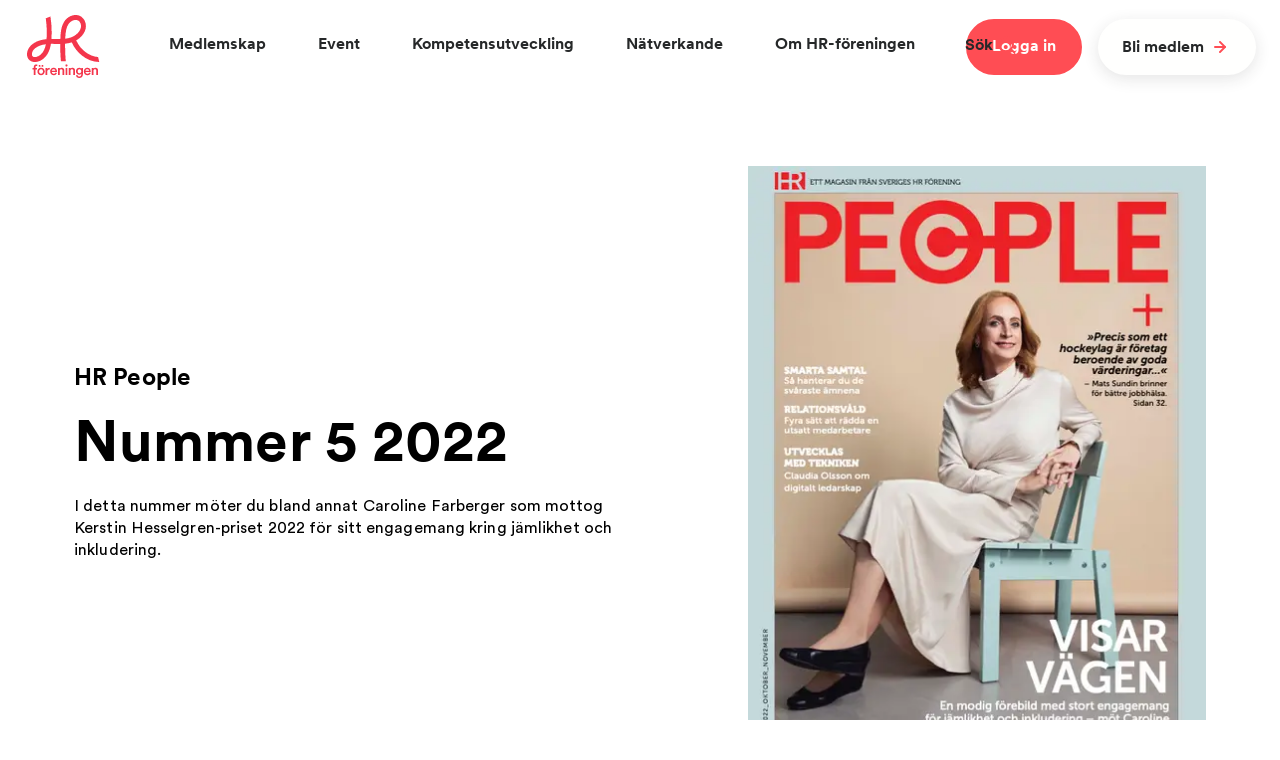

--- FILE ---
content_type: text/html; charset=UTF-8
request_url: https://hrforeningen.se/hr-people/nummer-5-2022/
body_size: 104187
content:
<!DOCTYPE html><html lang="sv"><head><meta charSet="utf-8"/><meta http-equiv="x-ua-compatible" content="ie=edge"/><meta name="viewport" content="width=device-width, initial-scale=1, shrink-to-fit=no"/><meta name="generator" content="Gatsby 5.9.0"/><meta charSet="utf-8" data-gatsby-head="true"/><meta http-equiv="content-language" content="sv-se" data-gatsby-head="true"/><meta name="description" content="" data-gatsby-head="true"/><meta name="author" content="Sveriges HR Förening" data-gatsby-head="true"/><meta property="og:title" content="Nummer 5 2022 - Sveriges HR Förening" data-gatsby-head="true"/><meta property="og:description" content="" data-gatsby-head="true"/><meta property="og:url" content="/hr-people/nummer-5-2022/" data-gatsby-head="true"/><meta property="og:image" content="https://hrforeningen.se/static/28702e915712420c0da3599e870a7dc5/a52a3/brooke-cagle-g1Kr4Ozfoac-unsplash-4-scaled-e1724316112738.jpg" data-gatsby-head="true"/><meta property="og:site_name" content="Sveriges HR Förening" data-gatsby-head="true"/><meta property="og:locale" content="sv_SE" data-gatsby-head="true"/><meta name="robots" content="index, follow" data-gatsby-head="true"/><meta property="twitter:title" content="" data-gatsby-head="true"/><meta property="twitter:description" content="" data-gatsby-head="true"/><meta property="twitter:card" content="summary" data-gatsby-head="true"/><meta property="twitter:image" content="https://hrforeningen.se/static/28702e915712420c0da3599e870a7dc5/a52a3/brooke-cagle-g1Kr4Ozfoac-unsplash-4-scaled-e1724316112738.jpg" data-gatsby-head="true"/><style data-href="/styles.d88279cf741264490d07.css" data-identity="gatsby-global-css">*,:after,:before{box-sizing:border-box}html{-webkit-text-size-adjust:100%;-webkit-tap-highlight-color:rgba(0,0,0,0);font-family:sans-serif;line-height:1.15;min-height:-webkit-fill-available}article,aside,figcaption,figure,footer,header,hgroup,main,nav,section{display:block}body{background-color:#fff;color:#000;margin:0;text-align:left}[tabindex="-1"]:focus:not(:focus-visible){outline:0!important}hr{box-sizing:content-box;height:0;overflow:visible}abbr[data-original-title],abbr[title]{border-bottom:0;cursor:help;text-decoration:underline;-webkit-text-decoration:underline dotted;text-decoration:underline dotted;-webkit-text-decoration-skip-ink:none;text-decoration-skip-ink:none}address{font-style:normal;line-height:inherit}address,dl,ol,ul{margin-bottom:1rem}dl,ol,ul{margin-top:0}ol ol,ol ul,ul ol,ul ul{margin-bottom:0}dd{margin-bottom:.5rem;margin-left:0}blockquote{margin:0 0 1rem}b,strong{font-weight:700}small{font-size:.8rem}sub,sup{font-size:.75rem;line-height:0;position:relative;vertical-align:baseline}sub{bottom:-.25em}sup{top:-.5em}a{background-color:transparent}a:not([href]):not([class]),a:not([href]):not([class]):hover{color:inherit;text-decoration:none}code,kbd,pre,samp{font-size:1em}pre{-ms-overflow-style:scrollbar;margin-bottom:1rem;margin-top:0;overflow:auto}figure{margin:0 0 1rem}img{border-style:none}img,svg{vertical-align:middle}svg{overflow:hidden}table{border-collapse:collapse}caption{caption-side:bottom;color:#000;padding-bottom:1rem;padding-top:1rem;text-align:left}th{text-align:inherit}label{display:inline-block;margin-bottom:1rem}button{border-radius:0}button:focus{outline:1px dotted;outline:5px auto -webkit-focus-ring-color}button,input,optgroup,select,textarea{font-family:inherit;font-size:inherit;line-height:inherit;margin:0}button,input{overflow:visible}button,select{text-transform:none}[role=button]{cursor:pointer}select{word-wrap:normal}[type=button],[type=reset],[type=submit],button{-webkit-appearance:button}[type=button]:not(:disabled),[type=reset]:not(:disabled),[type=submit]:not(:disabled),button:not(:disabled){cursor:pointer}[type=button]::-moz-focus-inner,[type=reset]::-moz-focus-inner,[type=submit]::-moz-focus-inner,button::-moz-focus-inner{border-style:none;padding:0}input[type=checkbox],input[type=radio]{box-sizing:border-box;padding:0}textarea{overflow:auto;resize:vertical}fieldset{border:0;margin:0;min-width:0;padding:0}legend{color:inherit;display:block;font-size:1.5rem;line-height:inherit;margin-bottom:.5rem;max-width:100%;padding:0;white-space:normal;width:100%}progress{vertical-align:baseline}[type=number]::-webkit-inner-spin-button,[type=number]::-webkit-outer-spin-button{height:auto}[type=search]{-webkit-appearance:none;outline-offset:-2px}[type=search]::-webkit-search-decoration{-webkit-appearance:none}::-webkit-file-upload-button{-webkit-appearance:button;font:inherit}output{display:inline-block}summary{cursor:pointer;display:list-item}template{display:none}[hidden]{display:none!important}.disclaimer{color:#6b777b}@keyframes rotating{0%{transform:rotate(0deg)}to{transform:rotate(1turn)}}@keyframes fadeInAnimation{0%{opacity:0}to{opacity:1}}@keyframes slideInFromLeft{0%{transform:translate3d(-100vw,0,0)}to{transform:translateZ(0)}}@keyframes slideInFromRight{0%{transform:translate3d(100vw,0,0)}to{transform:translateZ(0)}}@keyframes slideOutRight{0%{transform:translateZ(0)}to{transform:translate3d(100vw,0,0)}}@keyframes slideOutLeft{0%{transform:translateZ(0)}to{transform:translate3d(-100vw,0,0)}}@font-face{font-display:swap;font-family:Lineto-Delivery-Circular;font-style:normal;font-weight:700;src:url(/static/Bold-b47e1e549516948eea3643309579c529.woff2) format("woff2")}@font-face{font-display:swap;font-family:Lineto-Delivery-Circular;font-style:normal;font-weight:500;src:url(/static/Medium-056b4626bb3c7b634b6d1aa027d5ff95.woff2) format("woff2")}@font-face{font-display:swap;font-family:Lineto-Delivery-Circular;font-style:normal;font-weight:400;src:url(/static/Regular-7fbfb90aef70a452964feb8dc29d6839.woff2) format("woff2")}@font-face{font-display:swap;font-family:Lineto-Delivery-Circular;font-style:italic;font-weight:400;src:url(/static/Italic-745c36384fd54f0dbc46c1e27be8e362.woff2) format("woff2")}@font-face{font-display:swap;font-family:Lineto-Delivery-Circular;font-style:normal;font-weight:300;src:url(/static/Light-f5a5bbd4a8e3d789a2ff672a08a02691.woff2) format("woff2")}@font-face{font-display:swap;font-family:Lineto-Delivery-Circular;font-style:normal;font-weight:100;src:url(/static/Thin-fd7bba640d806d30784917235f6e823d.woff2) format("woff2")}@font-face{font-display:swap;font-family:Lineto-Delivery-Circular;font-style:normal;font-weight:400;src:url(/static/Book-c8aa4bb74546f23efc626cb3c7c9d1d7.woff2) format("woff2")}@font-face{font-display:swap;font-family:Lineto-Delivery-Circular;font-style:italic;font-weight:400;src:url(/static/BookItalic-a4a186e980e5f6dd23cfee49150b354b.woff2) format("woff2")}body,html{-webkit-font-smoothing:antialiased;-moz-osx-font-smoothing:grayscale;-webkit-text-size-adjust:100%;font-family:Lineto-Delivery-Circular;font-synthesis:none;text-rendering:optimizeLegibility;-ms-word-break:break-all;word-break:break-all;word-break:break-word}body main>* h2,html main>* h2{-webkit-hyphens:auto;hyphens:auto}.h1,.h2,.h3,.h4,h1,h2,h3,h4,h5,h6{font-weight:700}.h1,.h2,.h3,.h4,h1,h2,h3,h4,h5,h6,ol,p,ul{font-family:Lineto-Delivery-Circular;letter-spacing:.1px;margin:0}ol,p,ul{font-weight:400}.h1,h1{font-family:Lineto-Delivery-Circular;font-size:92px;font-weight:700;line-height:96px;margin:0}@media(max-width:1240px){.h1,h1{font-size:56px;line-height:60px}}.h2,h2{font-size:58px;line-height:64px}@media(max-width:1240px){.h2,h2{font-size:40px;line-height:44px}}.h3,h3{font-size:36px;line-height:40px}@media(max-width:1240px){.h3,h3{font-size:32px;line-height:36px}}.h4,h4{font-size:24px;line-height:32px}.h5,h5{font-family:Lineto-Delivery-Circular;font-size:18px;font-weight:700;margin:0}.h5,a,h5,li,p{line-height:22px}a,li,p{font-size:16px}a.lg,li.lg,p.lg{font-size:24px;line-height:32px}a.md,li.md,p.md{font-size:16px;line-height:22px}a.s,li.s,p.s{font-size:14px;line-height:22px}a.xs,li.xs,p.xs{font-size:12px;line-height:18px}a{color:#262829;text-decoration:underline}@media(min-width:906px){a:focus,a:hover{text-decoration:none}}.dynamic-text-resize,button{font-family:Lineto-Delivery-Circular;font-weight:700}.dynamic-text-resize{font-size:var(--font-size,1em);height:100px;margin:0;white-space:nowrap;width:100%}.dynamic-text-resize>*{display:inline-block}.flex{display:flex}.flex_center,.flex_fix_center_col,.flex_fixed_center_col{align-items:center;display:flex;justify-content:center}.flex_fix_center_col,.flex_fixed_center_col{flex-direction:column}.flex_row{display:flex;flex-direction:row}.flex_center_col,.flex_col,.flex_column{display:flex;flex-direction:column}.flex_center_col{justify-content:center}.flex_1{flex:1 1}@media (max-height:600px)and (orientation:landscape),screen and (max-width:600px){.overflow-hidden{overflow:hidden}}body,html{overflow-x:hidden}body{height:100vh;overflow:auto;scroll-behavior:smooth;scroll-margin-top:94px;scroll-snap-type:y mandatory}@media(max-width:905px){body{height:100svh}}.root{min-height:100vh}.overflow-hidden{overflow:hidden}.hidden{display:none}section{scroll-margin-top:94px}._404-module--disclaimer--64276{color:#6b777b}@keyframes _404-module--rotating--aa329{0%{transform:rotate(0deg)}to{transform:rotate(1turn)}}@keyframes _404-module--fadeInAnimation--5abe5{0%{opacity:0}to{opacity:1}}@keyframes _404-module--slideInFromLeft--b3465{0%{transform:translate3d(-100vw,0,0)}to{transform:translateZ(0)}}@keyframes _404-module--slideInFromRight--5ef59{0%{transform:translate3d(100vw,0,0)}to{transform:translateZ(0)}}@keyframes _404-module--slideOutRight--4d96f{0%{transform:translateZ(0)}to{transform:translate3d(100vw,0,0)}}@keyframes _404-module--slideOutLeft--596f1{0%{transform:translateZ(0)}to{transform:translate3d(-100vw,0,0)}}._404-module--flex--cf4ad{display:flex}._404-module--flex_center--a540d,._404-module--flex_fix_center_col--ba824,._404-module--flex_fixed_center_col--fe4bd{align-items:center;display:flex;justify-content:center}._404-module--flex_fix_center_col--ba824,._404-module--flex_fixed_center_col--fe4bd{flex-direction:column}._404-module--flex_row--69ae7{display:flex;flex-direction:row}._404-module--flex_center_col--c1786,._404-module--flex_col--608f7,._404-module--flex_column--b0d47{display:flex;flex-direction:column}._404-module--flex_center_col--c1786{justify-content:center}._404-module--flex_1--c77cb{flex:1 1}._404-module--container--b557a{align-items:center;display:flex;height:872px}@media(max-width:905px){._404-module--container--b557a{height:400px}}.Login-module--disclaimer--728fe{color:#6b777b}@keyframes Login-module--rotating--84d16{0%{transform:rotate(0deg)}to{transform:rotate(1turn)}}@keyframes Login-module--fadeInAnimation--38be5{0%{opacity:0}to{opacity:1}}@keyframes Login-module--slideInFromLeft--c721c{0%{transform:translate3d(-100vw,0,0)}to{transform:translateZ(0)}}@keyframes Login-module--slideInFromRight--715da{0%{transform:translate3d(100vw,0,0)}to{transform:translateZ(0)}}@keyframes Login-module--slideOutRight--b831c{0%{transform:translateZ(0)}to{transform:translate3d(100vw,0,0)}}@keyframes Login-module--slideOutLeft--62aa2{0%{transform:translateZ(0)}to{transform:translate3d(-100vw,0,0)}}.Login-module--flex--6ab30{display:flex}.Login-module--flex_center--bcdb8,.Login-module--flex_fix_center_col--f1ffd,.Login-module--flex_fixed_center_col--29c2a{align-items:center;display:flex;justify-content:center}.Login-module--flex_fix_center_col--f1ffd,.Login-module--flex_fixed_center_col--29c2a{flex-direction:column}.Login-module--flex_row--9128a{display:flex;flex-direction:row}.Login-module--flex_center_col--4deb6,.Login-module--flex_col--e6f2a,.Login-module--flex_column--299e9{display:flex;flex-direction:column}.Login-module--flex_center_col--4deb6{justify-content:center}.Login-module--flex_1--e411d{flex:1 1}.Login-module--section--6d768{height:100%;min-height:400px}.Login-module--container--9517b,.Login-module--section--6d768{align-items:center;display:flex;flex-direction:column;justify-content:center}.Login-module--loginButton--4e815{margin-top:20px}.sok-module--disclaimer--f8ed7{color:#6b777b}@keyframes sok-module--rotating--29f69{0%{transform:rotate(0deg)}to{transform:rotate(1turn)}}@keyframes sok-module--fadeInAnimation--c1035{0%{opacity:0}to{opacity:1}}@keyframes sok-module--slideInFromLeft--7c61c{0%{transform:translate3d(-100vw,0,0)}to{transform:translateZ(0)}}@keyframes sok-module--slideInFromRight--85d58{0%{transform:translate3d(100vw,0,0)}to{transform:translateZ(0)}}@keyframes sok-module--slideOutRight--a687c{0%{transform:translateZ(0)}to{transform:translate3d(100vw,0,0)}}@keyframes sok-module--slideOutLeft--26d37{0%{transform:translateZ(0)}to{transform:translate3d(-100vw,0,0)}}.sok-module--flex--b8871{display:flex}.sok-module--flex_center--c0e64,.sok-module--flex_fix_center_col--c60af,.sok-module--flex_fixed_center_col--ebb18{align-items:center;display:flex;justify-content:center}.sok-module--flex_fix_center_col--c60af,.sok-module--flex_fixed_center_col--ebb18{flex-direction:column}.sok-module--flex_row--fb51c{display:flex;flex-direction:row}.sok-module--flex_center_col--1b52d,.sok-module--flex_col--a43ec,.sok-module--flex_column--d0d64{display:flex;flex-direction:column}.sok-module--flex_center_col--1b52d{justify-content:center}.sok-module--flex_1--01bfb{flex:1 1}.sok-module--hero--810cd{align-items:center;display:flex;flex-direction:column;gap:26px}.sok-module--hero--810cd.sok-module--white--7d6cf{background-color:#fffffe}.sok-module--hero--810cd.sok-module--white-white--facf9{background:linear-gradient(180deg,#fffffe 50%,#fffffe 0)}.sok-module--hero--810cd.sok-module--white-peach--d1c87{background:linear-gradient(180deg,#fffffe 50%,#ffc7a0 0)}.sok-module--hero--810cd.sok-module--white-peach_50--8532a{background:linear-gradient(180deg,#fffffe 50%,#ffe5d2 0)}.sok-module--hero--810cd.sok-module--white-beige--2c733{background:linear-gradient(180deg,#fffffe 50%,#f6f6ed 0)}.sok-module--hero--810cd.sok-module--white-pink--d6102{background:linear-gradient(180deg,#fffffe 50%,#fac5df 0)}.sok-module--hero--810cd.sok-module--white-orange--bc299{background:linear-gradient(180deg,#fffffe 50%,#ff8835 0)}.sok-module--hero--810cd.sok-module--white-raspberry_100--e7997{background:linear-gradient(180deg,#fffffe 50%,#ff4d54 0)}.sok-module--hero--810cd.sok-module--white-raspberry_150--884ae{background:linear-gradient(180deg,#fffffe 50%,#ff334b 0)}.sok-module--hero--810cd.sok-module--white-mint--e0541{background:linear-gradient(180deg,#fffffe 50%,#cae6cf 0)}.sok-module--hero--810cd.sok-module--white-mint_50--4a7b1{background:linear-gradient(180deg,#fffffe 50%,#e3f2e8 0)}.sok-module--hero--810cd.sok-module--white-blue_50--8c48f{background:linear-gradient(180deg,#fffffe 50%,#b2cade 0)}.sok-module--hero--810cd.sok-module--peach--0546c{background-color:#ffc7a0}.sok-module--hero--810cd.sok-module--peach-white--53899{background:linear-gradient(180deg,#ffc7a0 50%,#fffffe 0)}.sok-module--hero--810cd.sok-module--peach-peach--c5422{background:linear-gradient(180deg,#ffc7a0 50%,#ffc7a0 0)}.sok-module--hero--810cd.sok-module--peach-peach_50--33948{background:linear-gradient(180deg,#ffc7a0 50%,#ffe5d2 0)}.sok-module--hero--810cd.sok-module--peach-beige--30d57{background:linear-gradient(180deg,#ffc7a0 50%,#f6f6ed 0)}.sok-module--hero--810cd.sok-module--peach-pink--5aa78{background:linear-gradient(180deg,#ffc7a0 50%,#fac5df 0)}.sok-module--hero--810cd.sok-module--peach-orange--bcff4{background:linear-gradient(180deg,#ffc7a0 50%,#ff8835 0)}.sok-module--hero--810cd.sok-module--peach-raspberry_100--1e4d6{background:linear-gradient(180deg,#ffc7a0 50%,#ff4d54 0)}.sok-module--hero--810cd.sok-module--peach-raspberry_150--96814{background:linear-gradient(180deg,#ffc7a0 50%,#ff334b 0)}.sok-module--hero--810cd.sok-module--peach-mint--9fe93{background:linear-gradient(180deg,#ffc7a0 50%,#cae6cf 0)}.sok-module--hero--810cd.sok-module--peach-mint_50--4d5ca{background:linear-gradient(180deg,#ffc7a0 50%,#e3f2e8 0)}.sok-module--hero--810cd.sok-module--peach-blue_50--daea4{background:linear-gradient(180deg,#ffc7a0 50%,#b2cade 0)}.sok-module--hero--810cd.sok-module--peach_50--b0198{background-color:#ffe5d2}.sok-module--hero--810cd.sok-module--peach_50-white--09271{background:linear-gradient(180deg,#ffe5d2 50%,#fffffe 0)}.sok-module--hero--810cd.sok-module--peach_50-peach--b2089{background:linear-gradient(180deg,#ffe5d2 50%,#ffc7a0 0)}.sok-module--hero--810cd.sok-module--peach_50-peach_50--19e1d{background:linear-gradient(180deg,#ffe5d2 50%,#ffe5d2 0)}.sok-module--hero--810cd.sok-module--peach_50-beige--f8d3c{background:linear-gradient(180deg,#ffe5d2 50%,#f6f6ed 0)}.sok-module--hero--810cd.sok-module--peach_50-pink--0f9f2{background:linear-gradient(180deg,#ffe5d2 50%,#fac5df 0)}.sok-module--hero--810cd.sok-module--peach_50-orange--739d7{background:linear-gradient(180deg,#ffe5d2 50%,#ff8835 0)}.sok-module--hero--810cd.sok-module--peach_50-raspberry_100--5f885{background:linear-gradient(180deg,#ffe5d2 50%,#ff4d54 0)}.sok-module--hero--810cd.sok-module--peach_50-raspberry_150--998da{background:linear-gradient(180deg,#ffe5d2 50%,#ff334b 0)}.sok-module--hero--810cd.sok-module--peach_50-mint--a235e{background:linear-gradient(180deg,#ffe5d2 50%,#cae6cf 0)}.sok-module--hero--810cd.sok-module--peach_50-mint_50--80e30{background:linear-gradient(180deg,#ffe5d2 50%,#e3f2e8 0)}.sok-module--hero--810cd.sok-module--peach_50-blue_50--f1da4{background:linear-gradient(180deg,#ffe5d2 50%,#b2cade 0)}.sok-module--hero--810cd.sok-module--beige--8a1a0{background-color:#f6f6ed}.sok-module--hero--810cd.sok-module--beige-white--86069{background:linear-gradient(180deg,#f6f6ed 50%,#fffffe 0)}.sok-module--hero--810cd.sok-module--beige-peach--c24b5{background:linear-gradient(180deg,#f6f6ed 50%,#ffc7a0 0)}.sok-module--hero--810cd.sok-module--beige-peach_50--b3d75{background:linear-gradient(180deg,#f6f6ed 50%,#ffe5d2 0)}.sok-module--hero--810cd.sok-module--beige-beige--a5811{background:linear-gradient(180deg,#f6f6ed 50%,#f6f6ed 0)}.sok-module--hero--810cd.sok-module--beige-pink--0cd89{background:linear-gradient(180deg,#f6f6ed 50%,#fac5df 0)}.sok-module--hero--810cd.sok-module--beige-orange--bc46d{background:linear-gradient(180deg,#f6f6ed 50%,#ff8835 0)}.sok-module--hero--810cd.sok-module--beige-raspberry_100--333f2{background:linear-gradient(180deg,#f6f6ed 50%,#ff4d54 0)}.sok-module--hero--810cd.sok-module--beige-raspberry_150--86f64{background:linear-gradient(180deg,#f6f6ed 50%,#ff334b 0)}.sok-module--hero--810cd.sok-module--beige-mint--a6be5{background:linear-gradient(180deg,#f6f6ed 50%,#cae6cf 0)}.sok-module--hero--810cd.sok-module--beige-mint_50--33a04{background:linear-gradient(180deg,#f6f6ed 50%,#e3f2e8 0)}.sok-module--hero--810cd.sok-module--beige-blue_50--26dda{background:linear-gradient(180deg,#f6f6ed 50%,#b2cade 0)}.sok-module--hero--810cd.sok-module--pink--9e2dc{background-color:#fac5df}.sok-module--hero--810cd.sok-module--pink-white--d1cec{background:linear-gradient(180deg,#fac5df 50%,#fffffe 0)}.sok-module--hero--810cd.sok-module--pink-peach--061e8{background:linear-gradient(180deg,#fac5df 50%,#ffc7a0 0)}.sok-module--hero--810cd.sok-module--pink-peach_50--c0f7a{background:linear-gradient(180deg,#fac5df 50%,#ffe5d2 0)}.sok-module--hero--810cd.sok-module--pink-beige--46840{background:linear-gradient(180deg,#fac5df 50%,#f6f6ed 0)}.sok-module--hero--810cd.sok-module--pink-pink--78a01{background:linear-gradient(180deg,#fac5df 50%,#fac5df 0)}.sok-module--hero--810cd.sok-module--pink-orange--46609{background:linear-gradient(180deg,#fac5df 50%,#ff8835 0)}.sok-module--hero--810cd.sok-module--pink-raspberry_100--8b543{background:linear-gradient(180deg,#fac5df 50%,#ff4d54 0)}.sok-module--hero--810cd.sok-module--pink-raspberry_150--e21f4{background:linear-gradient(180deg,#fac5df 50%,#ff334b 0)}.sok-module--hero--810cd.sok-module--pink-mint--3a5c1{background:linear-gradient(180deg,#fac5df 50%,#cae6cf 0)}.sok-module--hero--810cd.sok-module--pink-mint_50--77a94{background:linear-gradient(180deg,#fac5df 50%,#e3f2e8 0)}.sok-module--hero--810cd.sok-module--pink-blue_50--69794{background:linear-gradient(180deg,#fac5df 50%,#b2cade 0)}.sok-module--hero--810cd.sok-module--orange--c7c91{background-color:#ff8835}.sok-module--hero--810cd.sok-module--orange-white--4cd15{background:linear-gradient(180deg,#ff8835 50%,#fffffe 0)}.sok-module--hero--810cd.sok-module--orange-peach--53e0b{background:linear-gradient(180deg,#ff8835 50%,#ffc7a0 0)}.sok-module--hero--810cd.sok-module--orange-peach_50--c0ab2{background:linear-gradient(180deg,#ff8835 50%,#ffe5d2 0)}.sok-module--hero--810cd.sok-module--orange-beige--560e9{background:linear-gradient(180deg,#ff8835 50%,#f6f6ed 0)}.sok-module--hero--810cd.sok-module--orange-pink--9c5b0{background:linear-gradient(180deg,#ff8835 50%,#fac5df 0)}.sok-module--hero--810cd.sok-module--orange-orange--483fa{background:linear-gradient(180deg,#ff8835 50%,#ff8835 0)}.sok-module--hero--810cd.sok-module--orange-raspberry_100--3fe29{background:linear-gradient(180deg,#ff8835 50%,#ff4d54 0)}.sok-module--hero--810cd.sok-module--orange-raspberry_150--68447{background:linear-gradient(180deg,#ff8835 50%,#ff334b 0)}.sok-module--hero--810cd.sok-module--orange-mint--963df{background:linear-gradient(180deg,#ff8835 50%,#cae6cf 0)}.sok-module--hero--810cd.sok-module--orange-mint_50--52551{background:linear-gradient(180deg,#ff8835 50%,#e3f2e8 0)}.sok-module--hero--810cd.sok-module--orange-blue_50--af6ff{background:linear-gradient(180deg,#ff8835 50%,#b2cade 0)}.sok-module--hero--810cd.sok-module--raspberry_100--3d98e{background-color:#ff4d54}.sok-module--hero--810cd.sok-module--raspberry_100-white--1fd2f{background:linear-gradient(180deg,#ff4d54 50%,#fffffe 0)}.sok-module--hero--810cd.sok-module--raspberry_100-peach--9b597{background:linear-gradient(180deg,#ff4d54 50%,#ffc7a0 0)}.sok-module--hero--810cd.sok-module--raspberry_100-peach_50--6b372{background:linear-gradient(180deg,#ff4d54 50%,#ffe5d2 0)}.sok-module--hero--810cd.sok-module--raspberry_100-beige--052cc{background:linear-gradient(180deg,#ff4d54 50%,#f6f6ed 0)}.sok-module--hero--810cd.sok-module--raspberry_100-pink--7ba05{background:linear-gradient(180deg,#ff4d54 50%,#fac5df 0)}.sok-module--hero--810cd.sok-module--raspberry_100-orange--52c96{background:linear-gradient(180deg,#ff4d54 50%,#ff8835 0)}.sok-module--hero--810cd.sok-module--raspberry_100-raspberry_100--46364{background:linear-gradient(180deg,#ff4d54 50%,#ff4d54 0)}.sok-module--hero--810cd.sok-module--raspberry_100-raspberry_150--4f527{background:linear-gradient(180deg,#ff4d54 50%,#ff334b 0)}.sok-module--hero--810cd.sok-module--raspberry_100-mint--03427{background:linear-gradient(180deg,#ff4d54 50%,#cae6cf 0)}.sok-module--hero--810cd.sok-module--raspberry_100-mint_50--f64c4{background:linear-gradient(180deg,#ff4d54 50%,#e3f2e8 0)}.sok-module--hero--810cd.sok-module--raspberry_100-blue_50--27266{background:linear-gradient(180deg,#ff4d54 50%,#b2cade 0)}.sok-module--hero--810cd.sok-module--raspberry_150--fbbb0{background-color:#ff334b}.sok-module--hero--810cd.sok-module--raspberry_150-white--76ec2{background:linear-gradient(180deg,#ff334b 50%,#fffffe 0)}.sok-module--hero--810cd.sok-module--raspberry_150-peach--833e4{background:linear-gradient(180deg,#ff334b 50%,#ffc7a0 0)}.sok-module--hero--810cd.sok-module--raspberry_150-peach_50--4ca9b{background:linear-gradient(180deg,#ff334b 50%,#ffe5d2 0)}.sok-module--hero--810cd.sok-module--raspberry_150-beige--31dfb{background:linear-gradient(180deg,#ff334b 50%,#f6f6ed 0)}.sok-module--hero--810cd.sok-module--raspberry_150-pink--73f7d{background:linear-gradient(180deg,#ff334b 50%,#fac5df 0)}.sok-module--hero--810cd.sok-module--raspberry_150-orange--5a4cb{background:linear-gradient(180deg,#ff334b 50%,#ff8835 0)}.sok-module--hero--810cd.sok-module--raspberry_150-raspberry_100--a77d5{background:linear-gradient(180deg,#ff334b 50%,#ff4d54 0)}.sok-module--hero--810cd.sok-module--raspberry_150-raspberry_150--494cb{background:linear-gradient(180deg,#ff334b 50%,#ff334b 0)}.sok-module--hero--810cd.sok-module--raspberry_150-mint--12694{background:linear-gradient(180deg,#ff334b 50%,#cae6cf 0)}.sok-module--hero--810cd.sok-module--raspberry_150-mint_50--69b73{background:linear-gradient(180deg,#ff334b 50%,#e3f2e8 0)}.sok-module--hero--810cd.sok-module--raspberry_150-blue_50--dc3f0{background:linear-gradient(180deg,#ff334b 50%,#b2cade 0)}.sok-module--hero--810cd.sok-module--mint--6ed8c{background-color:#cae6cf}.sok-module--hero--810cd.sok-module--mint-white--efd65{background:linear-gradient(180deg,#cae6cf 50%,#fffffe 0)}.sok-module--hero--810cd.sok-module--mint-peach--e3f31{background:linear-gradient(180deg,#cae6cf 50%,#ffc7a0 0)}.sok-module--hero--810cd.sok-module--mint-peach_50--96c9d{background:linear-gradient(180deg,#cae6cf 50%,#ffe5d2 0)}.sok-module--hero--810cd.sok-module--mint-beige--a7b9d{background:linear-gradient(180deg,#cae6cf 50%,#f6f6ed 0)}.sok-module--hero--810cd.sok-module--mint-pink--c0bb9{background:linear-gradient(180deg,#cae6cf 50%,#fac5df 0)}.sok-module--hero--810cd.sok-module--mint-orange--3724c{background:linear-gradient(180deg,#cae6cf 50%,#ff8835 0)}.sok-module--hero--810cd.sok-module--mint-raspberry_100--91a30{background:linear-gradient(180deg,#cae6cf 50%,#ff4d54 0)}.sok-module--hero--810cd.sok-module--mint-raspberry_150--6736d{background:linear-gradient(180deg,#cae6cf 50%,#ff334b 0)}.sok-module--hero--810cd.sok-module--mint-mint--7ecaf{background:linear-gradient(180deg,#cae6cf 50%,#cae6cf 0)}.sok-module--hero--810cd.sok-module--mint-mint_50--0f0d0{background:linear-gradient(180deg,#cae6cf 50%,#e3f2e8 0)}.sok-module--hero--810cd.sok-module--mint-blue_50--e4a2b{background:linear-gradient(180deg,#cae6cf 50%,#b2cade 0)}.sok-module--hero--810cd.sok-module--mint_50--260c2{background-color:#e3f2e8}.sok-module--hero--810cd.sok-module--mint_50-white--37a6d{background:linear-gradient(180deg,#e3f2e8 50%,#fffffe 0)}.sok-module--hero--810cd.sok-module--mint_50-peach--c8c00{background:linear-gradient(180deg,#e3f2e8 50%,#ffc7a0 0)}.sok-module--hero--810cd.sok-module--mint_50-peach_50--1f263{background:linear-gradient(180deg,#e3f2e8 50%,#ffe5d2 0)}.sok-module--hero--810cd.sok-module--mint_50-beige--992ad{background:linear-gradient(180deg,#e3f2e8 50%,#f6f6ed 0)}.sok-module--hero--810cd.sok-module--mint_50-pink--4a1a5{background:linear-gradient(180deg,#e3f2e8 50%,#fac5df 0)}.sok-module--hero--810cd.sok-module--mint_50-orange--6ed85{background:linear-gradient(180deg,#e3f2e8 50%,#ff8835 0)}.sok-module--hero--810cd.sok-module--mint_50-raspberry_100--8d884{background:linear-gradient(180deg,#e3f2e8 50%,#ff4d54 0)}.sok-module--hero--810cd.sok-module--mint_50-raspberry_150--08d2f{background:linear-gradient(180deg,#e3f2e8 50%,#ff334b 0)}.sok-module--hero--810cd.sok-module--mint_50-mint--68baa{background:linear-gradient(180deg,#e3f2e8 50%,#cae6cf 0)}.sok-module--hero--810cd.sok-module--mint_50-mint_50--8c72c{background:linear-gradient(180deg,#e3f2e8 50%,#e3f2e8 0)}.sok-module--hero--810cd.sok-module--mint_50-blue_50--cc4ae{background:linear-gradient(180deg,#e3f2e8 50%,#b2cade 0)}.sok-module--hero--810cd.sok-module--blue_50--645f8{background-color:#b2cade}.sok-module--hero--810cd.sok-module--blue_50-white--e637c{background:linear-gradient(180deg,#b2cade 50%,#fffffe 0)}.sok-module--hero--810cd.sok-module--blue_50-peach--2accc{background:linear-gradient(180deg,#b2cade 50%,#ffc7a0 0)}.sok-module--hero--810cd.sok-module--blue_50-peach_50--a5014{background:linear-gradient(180deg,#b2cade 50%,#ffe5d2 0)}.sok-module--hero--810cd.sok-module--blue_50-beige--d84bd{background:linear-gradient(180deg,#b2cade 50%,#f6f6ed 0)}.sok-module--hero--810cd.sok-module--blue_50-pink--8cb70{background:linear-gradient(180deg,#b2cade 50%,#fac5df 0)}.sok-module--hero--810cd.sok-module--blue_50-orange--707dc{background:linear-gradient(180deg,#b2cade 50%,#ff8835 0)}.sok-module--hero--810cd.sok-module--blue_50-raspberry_100--636cc{background:linear-gradient(180deg,#b2cade 50%,#ff4d54 0)}.sok-module--hero--810cd.sok-module--blue_50-raspberry_150--cbdfa{background:linear-gradient(180deg,#b2cade 50%,#ff334b 0)}.sok-module--hero--810cd.sok-module--blue_50-mint--8fb4e{background:linear-gradient(180deg,#b2cade 50%,#cae6cf 0)}.sok-module--hero--810cd.sok-module--blue_50-mint_50--d8501{background:linear-gradient(180deg,#b2cade 50%,#e3f2e8 0)}.sok-module--hero--810cd.sok-module--blue_50-blue_50--cdf1d{background:linear-gradient(180deg,#b2cade 50%,#b2cade 0)}.sok-module--hero--810cd.sok-module--node-padding-top--2f0ee{padding-top:0}.sok-module--hero--810cd.sok-module--small-padding-top--771f3{padding-top:40px}.sok-module--hero--810cd.sok-module--medium-padding-top--260ab{padding-top:72px}@media(max-width:905px){.sok-module--hero--810cd.sok-module--medium-padding-top--260ab{padding-top:48px}}.sok-module--hero--810cd.sok-module--large-padding-top--35962{padding-top:144px}.sok-module--hero--810cd.sok-module--node-padding-bottom--08905{padding-bottom:0}.sok-module--hero--810cd.sok-module--small-padding-bottom--089c6{padding-bottom:40px}.sok-module--hero--810cd.sok-module--medium-padding-bottom--21fa5{padding-bottom:72px}@media(max-width:905px){.sok-module--hero--810cd.sok-module--medium-padding-bottom--21fa5{padding-bottom:48px}}.sok-module--hero--810cd.sok-module--large-padding-bottom--df1c2{padding-bottom:144px}.sok-module--hero--810cd h1{text-align:center}@media(max-width:905px){.sok-module--hero--810cd{gap:16px;padding-bottom:72px;padding-top:72px}.sok-module--hero--810cd p{font-size:16px;line-height:22px}.sok-module--hero--810cd h1{font-size:40px;line-height:44px}}.sok-module--container--45374{display:flex;flex-direction:column;gap:24px;padding-bottom:72px;padding-top:72px}.sok-module--container--45374.sok-module--node-padding-top--2f0ee{padding-top:0}.sok-module--container--45374.sok-module--small-padding-top--771f3{padding-top:40px}.sok-module--container--45374.sok-module--medium-padding-top--260ab{padding-top:72px}@media(max-width:905px){.sok-module--container--45374.sok-module--medium-padding-top--260ab{padding-top:48px}}.sok-module--container--45374.sok-module--large-padding-top--35962{padding-top:144px}.sok-module--container--45374.sok-module--node-padding-bottom--08905{padding-bottom:0}.sok-module--container--45374.sok-module--small-padding-bottom--089c6{padding-bottom:40px}.sok-module--container--45374.sok-module--medium-padding-bottom--21fa5{padding-bottom:72px}@media(max-width:905px){.sok-module--container--45374.sok-module--medium-padding-bottom--21fa5{padding-bottom:48px}}.sok-module--container--45374.sok-module--large-padding-bottom--df1c2{padding-bottom:144px}@media(max-width:905px){.sok-module--container--45374{padding-bottom:unset;padding-top:unset}}.sok-module--resultRow--8777f{align-items:center;border-bottom:2px solid #eeecda;display:flex;padding-bottom:24px;padding-top:16px;text-decoration:none}.sok-module--resultRow--8777f:last-of-type{border:unset}@media(max-width:905px){.sok-module--resultRow--8777f{padding-bottom:40px;padding-top:37px}}.sok-module--text-container--dae18{width:100%}.sok-module--text-container--dae18 .sok-module--caption--bbd59{margin-bottom:16px}@media(max-width:905px){.sok-module--text-container--dae18 .sok-module--caption--bbd59{font-size:18px;line-height:22px}}.sok-module--text-container--dae18 .sok-module--caption--bbd59 span:not(:empty){color:#afaaa4;margin-left:8px}.sok-module--text-container--dae18 .sok-module--title--ce6a2{-webkit-box-orient:vertical;-webkit-line-clamp:2;display:-webkit-box;overflow:hidden;white-space:pre-wrap}.sok-module--text-container--dae18 .sok-module--abstract--17207:not(:empty){margin-top:19px}.sok-module--button-wrapper--5f1d1{align-self:center}.tack-module--disclaimer--bf82c{color:#6b777b}@keyframes tack-module--rotating--5d1e4{0%{transform:rotate(0deg)}to{transform:rotate(1turn)}}@keyframes tack-module--fadeInAnimation--e8c27{0%{opacity:0}to{opacity:1}}@keyframes tack-module--slideInFromLeft--02567{0%{transform:translate3d(-100vw,0,0)}to{transform:translateZ(0)}}@keyframes tack-module--slideInFromRight--a343f{0%{transform:translate3d(100vw,0,0)}to{transform:translateZ(0)}}@keyframes tack-module--slideOutRight--6d7e0{0%{transform:translateZ(0)}to{transform:translate3d(100vw,0,0)}}@keyframes tack-module--slideOutLeft--5b3fd{0%{transform:translateZ(0)}to{transform:translate3d(-100vw,0,0)}}.tack-module--flex--8470d{display:flex}.tack-module--flex_center--5cdf9,.tack-module--flex_fix_center_col--71cf0,.tack-module--flex_fixed_center_col--fc0c9{align-items:center;display:flex;justify-content:center}.tack-module--flex_fix_center_col--71cf0,.tack-module--flex_fixed_center_col--fc0c9{flex-direction:column}.tack-module--flex_row--425b5{display:flex;flex-direction:row}.tack-module--flex_center_col--2f15e,.tack-module--flex_col--c77ce,.tack-module--flex_column--e9cdc{display:flex;flex-direction:column}.tack-module--flex_center_col--2f15e{justify-content:center}.tack-module--flex_1--a25c4{flex:1 1}.tack-module--thankYouSection--6e787{align-items:center;background-color:#e3f2e8;display:flex;flex-direction:column;height:100vh;justify-content:center;position:relative}.tack-module--thankYouSection--6e787 .tack-module--container--593f4{align-items:center;display:flex;flex-direction:column;gap:40px}@media(max-width:905px){.tack-module--thankYouSection--6e787 .tack-module--container--593f4{flex-direction:column}}.tack-module--thankYouSection--6e787 .tack-module--title--e93e4{text-align:center}.HrLunchTalk-module--disclaimer--e3abf{color:#6b777b}@keyframes HrLunchTalk-module--rotating--ec721{0%{transform:rotate(0deg)}to{transform:rotate(1turn)}}@keyframes HrLunchTalk-module--fadeInAnimation--94c22{0%{opacity:0}to{opacity:1}}@keyframes HrLunchTalk-module--slideInFromLeft--7852a{0%{transform:translate3d(-100vw,0,0)}to{transform:translateZ(0)}}@keyframes HrLunchTalk-module--slideInFromRight--b6651{0%{transform:translate3d(100vw,0,0)}to{transform:translateZ(0)}}@keyframes HrLunchTalk-module--slideOutRight--2e0b1{0%{transform:translateZ(0)}to{transform:translate3d(100vw,0,0)}}@keyframes HrLunchTalk-module--slideOutLeft--9337d{0%{transform:translateZ(0)}to{transform:translate3d(-100vw,0,0)}}.HrLunchTalk-module--flex--c6468{display:flex}.HrLunchTalk-module--flex_center--21c68,.HrLunchTalk-module--flex_fix_center_col--c02e8,.HrLunchTalk-module--flex_fixed_center_col--5de21{align-items:center;display:flex;justify-content:center}.HrLunchTalk-module--flex_fix_center_col--c02e8,.HrLunchTalk-module--flex_fixed_center_col--5de21{flex-direction:column}.HrLunchTalk-module--flex_row--b3cab{display:flex;flex-direction:row}.HrLunchTalk-module--flex_center_col--d486e,.HrLunchTalk-module--flex_col--13ce0,.HrLunchTalk-module--flex_column--a1e65{display:flex;flex-direction:column}.HrLunchTalk-module--flex_center_col--d486e{justify-content:center}.HrLunchTalk-module--flex_1--710c2{flex:1 1}.HrLunchTalk-module--body-wrapper--57278{padding-top:72px}@media(max-width:905px){.HrLunchTalk-module--body-wrapper--57278{padding-top:0}}.HrLunchTalk-module--divider-wrapper--1790b.HrLunchTalk-module--node-padding-top--f553a{padding-top:0}.HrLunchTalk-module--divider-wrapper--1790b.HrLunchTalk-module--small-padding-top--9e98e{padding-top:40px}.HrLunchTalk-module--divider-wrapper--1790b.HrLunchTalk-module--medium-padding-top--42c55{padding-top:72px}@media(max-width:905px){.HrLunchTalk-module--divider-wrapper--1790b.HrLunchTalk-module--medium-padding-top--42c55{padding-top:48px}}.HrLunchTalk-module--divider-wrapper--1790b.HrLunchTalk-module--large-padding-top--74c9b{padding-top:144px}.HrLunchTalk-module--divider-wrapper--1790b.HrLunchTalk-module--node-padding-bottom--5eb6c{padding-bottom:0}.HrLunchTalk-module--divider-wrapper--1790b.HrLunchTalk-module--small-padding-bottom--fe214{padding-bottom:40px}.HrLunchTalk-module--divider-wrapper--1790b.HrLunchTalk-module--medium-padding-bottom--cf724{padding-bottom:72px}@media(max-width:905px){.HrLunchTalk-module--divider-wrapper--1790b.HrLunchTalk-module--medium-padding-bottom--cf724{padding-bottom:48px}}.HrLunchTalk-module--divider-wrapper--1790b.HrLunchTalk-module--large-padding-bottom--fbc40{padding-bottom:144px}.HrLunchTalk-module--divider--7c75d{background-color:#eeecda;height:2px;width:100%}.HrLunchTalk-module--hrLunchTalkBodyContainer--a9e43.HrLunchTalk-module--node-padding-top--f553a,.HrLunchTalk-module--hrLunchTalkPlayerContainer--05961.HrLunchTalk-module--node-padding-top--f553a{padding-top:0}.HrLunchTalk-module--hrLunchTalkBodyContainer--a9e43.HrLunchTalk-module--small-padding-top--9e98e,.HrLunchTalk-module--hrLunchTalkPlayerContainer--05961.HrLunchTalk-module--small-padding-top--9e98e{padding-top:40px}.HrLunchTalk-module--hrLunchTalkBodyContainer--a9e43.HrLunchTalk-module--medium-padding-top--42c55,.HrLunchTalk-module--hrLunchTalkPlayerContainer--05961.HrLunchTalk-module--medium-padding-top--42c55{padding-top:72px}@media(max-width:905px){.HrLunchTalk-module--hrLunchTalkBodyContainer--a9e43.HrLunchTalk-module--medium-padding-top--42c55,.HrLunchTalk-module--hrLunchTalkPlayerContainer--05961.HrLunchTalk-module--medium-padding-top--42c55{padding-top:48px}}.HrLunchTalk-module--hrLunchTalkBodyContainer--a9e43.HrLunchTalk-module--large-padding-top--74c9b,.HrLunchTalk-module--hrLunchTalkPlayerContainer--05961.HrLunchTalk-module--large-padding-top--74c9b{padding-top:144px}.HrLunchTalk-module--hrLunchTalkBodyContainer--a9e43.HrLunchTalk-module--node-padding-bottom--5eb6c,.HrLunchTalk-module--hrLunchTalkPlayerContainer--05961.HrLunchTalk-module--node-padding-bottom--5eb6c{padding-bottom:0}.HrLunchTalk-module--hrLunchTalkBodyContainer--a9e43.HrLunchTalk-module--small-padding-bottom--fe214,.HrLunchTalk-module--hrLunchTalkPlayerContainer--05961.HrLunchTalk-module--small-padding-bottom--fe214{padding-bottom:40px}.HrLunchTalk-module--hrLunchTalkBodyContainer--a9e43.HrLunchTalk-module--medium-padding-bottom--cf724,.HrLunchTalk-module--hrLunchTalkPlayerContainer--05961.HrLunchTalk-module--medium-padding-bottom--cf724{padding-bottom:72px}@media(max-width:905px){.HrLunchTalk-module--hrLunchTalkBodyContainer--a9e43.HrLunchTalk-module--medium-padding-bottom--cf724,.HrLunchTalk-module--hrLunchTalkPlayerContainer--05961.HrLunchTalk-module--medium-padding-bottom--cf724{padding-bottom:48px}}.HrLunchTalk-module--hrLunchTalkBodyContainer--a9e43.HrLunchTalk-module--large-padding-bottom--fbc40,.HrLunchTalk-module--hrLunchTalkPlayerContainer--05961.HrLunchTalk-module--large-padding-bottom--fbc40{padding-bottom:144px}.HrLunchTalk-module--hrLunchTalkPlayerContainer--05961{display:flex;justify-content:center}.HrLunchTalk-module--iframeContainer--370b9{align-items:center;display:flex;flex-direction:column;height:600px;justify-content:center;width:1000px}@media(max-width:905px){.HrLunchTalk-module--iframeContainer--370b9{height:250px;width:100%}}.HrLunchTalk-module--iframeContainer--370b9 .HrLunchTalk-module--iframe--edc75,.HrLunchTalk-module--iframeContainer--370b9 iframe{border:none;height:600px;width:1000px}@media(max-width:905px){.HrLunchTalk-module--iframeContainer--370b9 .HrLunchTalk-module--iframe--edc75,.HrLunchTalk-module--iframeContainer--370b9 iframe{height:100%;width:100%}}.HrLunchTalk-module--infoWrapper--2a154{display:grid;grid-template-columns:repeat(2,1fr)}@media(max-width:905px){.HrLunchTalk-module--infoWrapper--2a154{display:flex;flex-direction:column}}.HrLunchTalk-module--accessContentWrapper--b2919{background-color:#fffffe;border-radius:72px;box-shadow:8px 0 26px rgba(0,0,0,.06);display:flex;flex-direction:column;gap:16px;height:-webkit-fit-content;height:-moz-fit-content;height:fit-content;padding:40px;width:100%}.HrPeople-module--disclaimer--4461c{color:#6b777b}@keyframes HrPeople-module--rotating--70969{0%{transform:rotate(0deg)}to{transform:rotate(1turn)}}@keyframes HrPeople-module--fadeInAnimation--1e687{0%{opacity:0}to{opacity:1}}@keyframes HrPeople-module--slideInFromLeft--c298a{0%{transform:translate3d(-100vw,0,0)}to{transform:translateZ(0)}}@keyframes HrPeople-module--slideInFromRight--d944e{0%{transform:translate3d(100vw,0,0)}to{transform:translateZ(0)}}@keyframes HrPeople-module--slideOutRight--b366a{0%{transform:translateZ(0)}to{transform:translate3d(100vw,0,0)}}@keyframes HrPeople-module--slideOutLeft--6499c{0%{transform:translateZ(0)}to{transform:translate3d(-100vw,0,0)}}.HrPeople-module--flex--6f9dd{display:flex}.HrPeople-module--flex_center--e42b9,.HrPeople-module--flex_fix_center_col--0a0a8,.HrPeople-module--flex_fixed_center_col--3070d{align-items:center;display:flex;justify-content:center}.HrPeople-module--flex_fix_center_col--0a0a8,.HrPeople-module--flex_fixed_center_col--3070d{flex-direction:column}.HrPeople-module--flex_row--bf4b3{display:flex;flex-direction:row}.HrPeople-module--flex_center_col--02851,.HrPeople-module--flex_col--688b9,.HrPeople-module--flex_column--000db{display:flex;flex-direction:column}.HrPeople-module--flex_center_col--02851{justify-content:center}.HrPeople-module--flex_1--cbd00{flex:1 1}.HrPeople-module--mainWrapper--94623{padding-top:72px}@media(max-width:905px){.HrPeople-module--mainWrapper--94623{padding-top:0}}.HrPeople-module--dividerWrapper--27531.HrPeople-module--node-padding-top--5494d{padding-top:0}.HrPeople-module--dividerWrapper--27531.HrPeople-module--small-padding-top--74ea5{padding-top:40px}.HrPeople-module--dividerWrapper--27531.HrPeople-module--medium-padding-top--48cb8{padding-top:72px}@media(max-width:905px){.HrPeople-module--dividerWrapper--27531.HrPeople-module--medium-padding-top--48cb8{padding-top:48px}}.HrPeople-module--dividerWrapper--27531.HrPeople-module--large-padding-top--bd2b4{padding-top:144px}.HrPeople-module--dividerWrapper--27531.HrPeople-module--node-padding-bottom--54d26{padding-bottom:0}.HrPeople-module--dividerWrapper--27531.HrPeople-module--small-padding-bottom--ddebd{padding-bottom:40px}.HrPeople-module--dividerWrapper--27531.HrPeople-module--medium-padding-bottom--08ac9{padding-bottom:72px}@media(max-width:905px){.HrPeople-module--dividerWrapper--27531.HrPeople-module--medium-padding-bottom--08ac9{padding-bottom:48px}}.HrPeople-module--dividerWrapper--27531.HrPeople-module--large-padding-bottom--aae95{padding-bottom:144px}.HrPeople-module--bodyWrapper--9e075{display:grid}@media(max-width:905px){.HrPeople-module--bodyWrapper--9e075{flex-direction:column}}.HrPeople-module--divider--6c246{background-color:#eeecda;height:2px;width:100%}.Podcast-module--disclaimer--55c3a{color:#6b777b}@keyframes Podcast-module--rotating--1ce7f{0%{transform:rotate(0deg)}to{transform:rotate(1turn)}}@keyframes Podcast-module--fadeInAnimation--8d099{0%{opacity:0}to{opacity:1}}@keyframes Podcast-module--slideInFromLeft--53351{0%{transform:translate3d(-100vw,0,0)}to{transform:translateZ(0)}}@keyframes Podcast-module--slideInFromRight--f1ce8{0%{transform:translate3d(100vw,0,0)}to{transform:translateZ(0)}}@keyframes Podcast-module--slideOutRight--9e275{0%{transform:translateZ(0)}to{transform:translate3d(100vw,0,0)}}@keyframes Podcast-module--slideOutLeft--cebc8{0%{transform:translateZ(0)}to{transform:translate3d(-100vw,0,0)}}.Podcast-module--flex--fbbed{display:flex}.Podcast-module--flex_center--b31f8,.Podcast-module--flex_fix_center_col--6719d,.Podcast-module--flex_fixed_center_col--3801f{align-items:center;display:flex;justify-content:center}.Podcast-module--flex_fix_center_col--6719d,.Podcast-module--flex_fixed_center_col--3801f{flex-direction:column}.Podcast-module--flex_row--6669c{display:flex;flex-direction:row}.Podcast-module--flex_center_col--3fb0a,.Podcast-module--flex_col--853af,.Podcast-module--flex_column--81a79{display:flex;flex-direction:column}.Podcast-module--flex_center_col--3fb0a{justify-content:center}.Podcast-module--flex_1--619ae{flex:1 1}.Podcast-module--body-wrapper--2496b{padding-top:72px}@media(max-width:905px){.Podcast-module--body-wrapper--2496b{padding-top:0}}.Podcast-module--divider-wrapper--3bf86.Podcast-module--node-padding-top--9fcb8{padding-top:0}.Podcast-module--divider-wrapper--3bf86.Podcast-module--small-padding-top--ef4e4{padding-top:40px}.Podcast-module--divider-wrapper--3bf86.Podcast-module--medium-padding-top--69715{padding-top:72px}@media(max-width:905px){.Podcast-module--divider-wrapper--3bf86.Podcast-module--medium-padding-top--69715{padding-top:48px}}.Podcast-module--divider-wrapper--3bf86.Podcast-module--large-padding-top--d6987{padding-top:144px}.Podcast-module--divider-wrapper--3bf86.Podcast-module--node-padding-bottom--86f15{padding-bottom:0}.Podcast-module--divider-wrapper--3bf86.Podcast-module--small-padding-bottom--020f0{padding-bottom:40px}.Podcast-module--divider-wrapper--3bf86.Podcast-module--medium-padding-bottom--1ea16{padding-bottom:72px}@media(max-width:905px){.Podcast-module--divider-wrapper--3bf86.Podcast-module--medium-padding-bottom--1ea16{padding-bottom:48px}}.Podcast-module--divider-wrapper--3bf86.Podcast-module--large-padding-bottom--98a73{padding-bottom:144px}.Podcast-module--divider--67cbb{background-color:#eeecda;height:2px;width:100%}.Report-module--disclaimer--27dd3{color:#6b777b}@keyframes Report-module--rotating--2f796{0%{transform:rotate(0deg)}to{transform:rotate(1turn)}}@keyframes Report-module--fadeInAnimation--0f160{0%{opacity:0}to{opacity:1}}@keyframes Report-module--slideInFromLeft--bb791{0%{transform:translate3d(-100vw,0,0)}to{transform:translateZ(0)}}@keyframes Report-module--slideInFromRight--7ff7f{0%{transform:translate3d(100vw,0,0)}to{transform:translateZ(0)}}@keyframes Report-module--slideOutRight--33bf8{0%{transform:translateZ(0)}to{transform:translate3d(100vw,0,0)}}@keyframes Report-module--slideOutLeft--5d4ed{0%{transform:translateZ(0)}to{transform:translate3d(-100vw,0,0)}}.Report-module--flex--1bcc8{display:flex}.Report-module--flex_center--e68e2,.Report-module--flex_fix_center_col--2311b,.Report-module--flex_fixed_center_col--324df{align-items:center;display:flex;justify-content:center}.Report-module--flex_fix_center_col--2311b,.Report-module--flex_fixed_center_col--324df{flex-direction:column}.Report-module--flex_row--7ccd3{display:flex;flex-direction:row}.Report-module--flex_center_col--913a4,.Report-module--flex_col--7b6f7,.Report-module--flex_column--3786e{display:flex;flex-direction:column}.Report-module--flex_center_col--913a4{justify-content:center}.Report-module--flex_1--bcbac{flex:1 1}.Report-module--body-wrapper--3b804{padding-top:72px}@media(max-width:905px){.Report-module--body-wrapper--3b804{padding-top:0}}.Report-module--divider-wrapper--1a083.Report-module--node-padding-top--98b47{padding-top:0}.Report-module--divider-wrapper--1a083.Report-module--small-padding-top--94373{padding-top:40px}.Report-module--divider-wrapper--1a083.Report-module--medium-padding-top--f85ee{padding-top:72px}@media(max-width:905px){.Report-module--divider-wrapper--1a083.Report-module--medium-padding-top--f85ee{padding-top:48px}}.Report-module--divider-wrapper--1a083.Report-module--large-padding-top--f1646{padding-top:144px}.Report-module--divider-wrapper--1a083.Report-module--node-padding-bottom--ed3de{padding-bottom:0}.Report-module--divider-wrapper--1a083.Report-module--small-padding-bottom--751b9{padding-bottom:40px}.Report-module--divider-wrapper--1a083.Report-module--medium-padding-bottom--4a6e4{padding-bottom:72px}@media(max-width:905px){.Report-module--divider-wrapper--1a083.Report-module--medium-padding-bottom--4a6e4{padding-bottom:48px}}.Report-module--divider-wrapper--1a083.Report-module--large-padding-bottom--228d6{padding-bottom:144px}.Report-module--divider--adf3b{background-color:#eeecda;height:2px;width:100%}.Report-module--reportBodyContainer--33d4f.Report-module--node-padding-top--98b47{padding-top:0}.Report-module--reportBodyContainer--33d4f.Report-module--small-padding-top--94373{padding-top:40px}.Report-module--reportBodyContainer--33d4f.Report-module--medium-padding-top--f85ee{padding-top:72px}@media(max-width:905px){.Report-module--reportBodyContainer--33d4f.Report-module--medium-padding-top--f85ee{padding-top:48px}}.Report-module--reportBodyContainer--33d4f.Report-module--large-padding-top--f1646{padding-top:144px}.Report-module--reportBodyContainer--33d4f.Report-module--node-padding-bottom--ed3de{padding-bottom:0}.Report-module--reportBodyContainer--33d4f.Report-module--small-padding-bottom--751b9{padding-bottom:40px}.Report-module--reportBodyContainer--33d4f.Report-module--medium-padding-bottom--4a6e4{padding-bottom:72px}@media(max-width:905px){.Report-module--reportBodyContainer--33d4f.Report-module--medium-padding-bottom--4a6e4{padding-bottom:48px}}.Report-module--reportBodyContainer--33d4f.Report-module--large-padding-bottom--228d6{padding-bottom:144px}.Report-module--infoWrapper--7c0ce{display:grid;grid-template-columns:repeat(2,1fr)}@media(max-width:905px){.Report-module--infoWrapper--7c0ce{display:flex;flex-direction:column}}.Report-module--accessReport--7e3f2{background-color:#fffffe;border-radius:72px;box-shadow:8px 0 26px rgba(0,0,0,.06);display:flex;flex-direction:column;gap:16px;height:-webkit-fit-content;height:-moz-fit-content;height:fit-content;padding:40px;width:100%}.WebinarPlay-module--disclaimer--bdc5f{color:#6b777b}@keyframes WebinarPlay-module--rotating--ed433{0%{transform:rotate(0deg)}to{transform:rotate(1turn)}}@keyframes WebinarPlay-module--fadeInAnimation--036b2{0%{opacity:0}to{opacity:1}}@keyframes WebinarPlay-module--slideInFromLeft--3f1c1{0%{transform:translate3d(-100vw,0,0)}to{transform:translateZ(0)}}@keyframes WebinarPlay-module--slideInFromRight--375e2{0%{transform:translate3d(100vw,0,0)}to{transform:translateZ(0)}}@keyframes WebinarPlay-module--slideOutRight--243d7{0%{transform:translateZ(0)}to{transform:translate3d(100vw,0,0)}}@keyframes WebinarPlay-module--slideOutLeft--46d13{0%{transform:translateZ(0)}to{transform:translate3d(-100vw,0,0)}}.WebinarPlay-module--flex--c81c7{display:flex}.WebinarPlay-module--flex_center--04716,.WebinarPlay-module--flex_fix_center_col--b84f4,.WebinarPlay-module--flex_fixed_center_col--ae339{align-items:center;display:flex;justify-content:center}.WebinarPlay-module--flex_fix_center_col--b84f4,.WebinarPlay-module--flex_fixed_center_col--ae339{flex-direction:column}.WebinarPlay-module--flex_row--ac309{display:flex;flex-direction:row}.WebinarPlay-module--flex_center_col--c21fe,.WebinarPlay-module--flex_col--3afc1,.WebinarPlay-module--flex_column--fddb7{display:flex;flex-direction:column}.WebinarPlay-module--flex_center_col--c21fe{justify-content:center}.WebinarPlay-module--flex_1--ef2ea{flex:1 1}.WebinarPlay-module--body-wrapper--6fc7b{padding-top:72px}@media(max-width:905px){.WebinarPlay-module--body-wrapper--6fc7b{padding-top:0}}.WebinarPlay-module--divider-wrapper--833c1.WebinarPlay-module--node-padding-top--07bd4{padding-top:0}.WebinarPlay-module--divider-wrapper--833c1.WebinarPlay-module--small-padding-top--e46a9{padding-top:40px}.WebinarPlay-module--divider-wrapper--833c1.WebinarPlay-module--medium-padding-top--8df19{padding-top:72px}@media(max-width:905px){.WebinarPlay-module--divider-wrapper--833c1.WebinarPlay-module--medium-padding-top--8df19{padding-top:48px}}.WebinarPlay-module--divider-wrapper--833c1.WebinarPlay-module--large-padding-top--b696b{padding-top:144px}.WebinarPlay-module--divider-wrapper--833c1.WebinarPlay-module--node-padding-bottom--fcac4{padding-bottom:0}.WebinarPlay-module--divider-wrapper--833c1.WebinarPlay-module--small-padding-bottom--c2e44{padding-bottom:40px}.WebinarPlay-module--divider-wrapper--833c1.WebinarPlay-module--medium-padding-bottom--59a05{padding-bottom:72px}@media(max-width:905px){.WebinarPlay-module--divider-wrapper--833c1.WebinarPlay-module--medium-padding-bottom--59a05{padding-bottom:48px}}.WebinarPlay-module--divider-wrapper--833c1.WebinarPlay-module--large-padding-bottom--a46e5{padding-bottom:144px}.WebinarPlay-module--divider--18ef2{background-color:#eeecda;height:2px;width:100%}.WebinarPlay-module--webinarPlayBodyContainer--76623.WebinarPlay-module--node-padding-top--07bd4,.WebinarPlay-module--webinarPlayerContainer--eac3b.WebinarPlay-module--node-padding-top--07bd4{padding-top:0}.WebinarPlay-module--webinarPlayBodyContainer--76623.WebinarPlay-module--small-padding-top--e46a9,.WebinarPlay-module--webinarPlayerContainer--eac3b.WebinarPlay-module--small-padding-top--e46a9{padding-top:40px}.WebinarPlay-module--webinarPlayBodyContainer--76623.WebinarPlay-module--medium-padding-top--8df19,.WebinarPlay-module--webinarPlayerContainer--eac3b.WebinarPlay-module--medium-padding-top--8df19{padding-top:72px}@media(max-width:905px){.WebinarPlay-module--webinarPlayBodyContainer--76623.WebinarPlay-module--medium-padding-top--8df19,.WebinarPlay-module--webinarPlayerContainer--eac3b.WebinarPlay-module--medium-padding-top--8df19{padding-top:48px}}.WebinarPlay-module--webinarPlayBodyContainer--76623.WebinarPlay-module--large-padding-top--b696b,.WebinarPlay-module--webinarPlayerContainer--eac3b.WebinarPlay-module--large-padding-top--b696b{padding-top:144px}.WebinarPlay-module--webinarPlayBodyContainer--76623.WebinarPlay-module--node-padding-bottom--fcac4,.WebinarPlay-module--webinarPlayerContainer--eac3b.WebinarPlay-module--node-padding-bottom--fcac4{padding-bottom:0}.WebinarPlay-module--webinarPlayBodyContainer--76623.WebinarPlay-module--small-padding-bottom--c2e44,.WebinarPlay-module--webinarPlayerContainer--eac3b.WebinarPlay-module--small-padding-bottom--c2e44{padding-bottom:40px}.WebinarPlay-module--webinarPlayBodyContainer--76623.WebinarPlay-module--medium-padding-bottom--59a05,.WebinarPlay-module--webinarPlayerContainer--eac3b.WebinarPlay-module--medium-padding-bottom--59a05{padding-bottom:72px}@media(max-width:905px){.WebinarPlay-module--webinarPlayBodyContainer--76623.WebinarPlay-module--medium-padding-bottom--59a05,.WebinarPlay-module--webinarPlayerContainer--eac3b.WebinarPlay-module--medium-padding-bottom--59a05{padding-bottom:48px}}.WebinarPlay-module--webinarPlayBodyContainer--76623.WebinarPlay-module--large-padding-bottom--a46e5,.WebinarPlay-module--webinarPlayerContainer--eac3b.WebinarPlay-module--large-padding-bottom--a46e5{padding-bottom:144px}.WebinarPlay-module--webinarPlayerContainer--eac3b{display:flex;justify-content:center}.WebinarPlay-module--iframeContainer--b306b{align-items:center;display:flex;flex-direction:column;height:600px;justify-content:center;width:1000px}@media(max-width:905px){.WebinarPlay-module--iframeContainer--b306b{height:250px;width:100%}}.WebinarPlay-module--iframeContainer--b306b .WebinarPlay-module--iframe--76689,.WebinarPlay-module--iframeContainer--b306b iframe{border:none;height:600px;width:1000px}@media(max-width:905px){.WebinarPlay-module--iframeContainer--b306b .WebinarPlay-module--iframe--76689,.WebinarPlay-module--iframeContainer--b306b iframe{height:100%;width:100%}}.WebinarPlay-module--infoWrapper--536db{display:grid;grid-template-columns:repeat(2,1fr)}@media(max-width:905px){.WebinarPlay-module--infoWrapper--536db{display:flex;flex-direction:column}}.WebinarPlay-module--accessContentWrapper--23caa{background-color:#fffffe;border-radius:72px;box-shadow:8px 0 26px rgba(0,0,0,.06);display:flex;flex-direction:column;gap:16px;height:-webkit-fit-content;height:-moz-fit-content;height:fit-content;padding:40px;width:100%}.Workshop-module--disclaimer--b8b85{color:#6b777b}@keyframes Workshop-module--rotating--35558{0%{transform:rotate(0deg)}to{transform:rotate(1turn)}}@keyframes Workshop-module--fadeInAnimation--d9597{0%{opacity:0}to{opacity:1}}@keyframes Workshop-module--slideInFromLeft--8f7ba{0%{transform:translate3d(-100vw,0,0)}to{transform:translateZ(0)}}@keyframes Workshop-module--slideInFromRight--b9734{0%{transform:translate3d(100vw,0,0)}to{transform:translateZ(0)}}@keyframes Workshop-module--slideOutRight--a0e0e{0%{transform:translateZ(0)}to{transform:translate3d(100vw,0,0)}}@keyframes Workshop-module--slideOutLeft--45d79{0%{transform:translateZ(0)}to{transform:translate3d(-100vw,0,0)}}.Workshop-module--flex--a0a75{display:flex}.Workshop-module--flex_center--e1731,.Workshop-module--flex_fix_center_col--7302b,.Workshop-module--flex_fixed_center_col--7fbbb{align-items:center;display:flex;justify-content:center}.Workshop-module--flex_fix_center_col--7302b,.Workshop-module--flex_fixed_center_col--7fbbb{flex-direction:column}.Workshop-module--flex_row--2df19{display:flex;flex-direction:row}.Workshop-module--flex_center_col--bfd44,.Workshop-module--flex_col--bd3e8,.Workshop-module--flex_column--71395{display:flex;flex-direction:column}.Workshop-module--flex_center_col--bfd44{justify-content:center}.Workshop-module--flex_1--1692d{flex:1 1}.Workshop-module--body-wrapper--fd1ca{padding-top:72px}@media(max-width:905px){.Workshop-module--body-wrapper--fd1ca{padding-top:0}}.Workshop-module--divider-wrapper--e6c38.Workshop-module--node-padding-top--9add7{padding-top:0}.Workshop-module--divider-wrapper--e6c38.Workshop-module--small-padding-top--e9535{padding-top:40px}.Workshop-module--divider-wrapper--e6c38.Workshop-module--medium-padding-top--1b23d{padding-top:72px}@media(max-width:905px){.Workshop-module--divider-wrapper--e6c38.Workshop-module--medium-padding-top--1b23d{padding-top:48px}}.Workshop-module--divider-wrapper--e6c38.Workshop-module--large-padding-top--8a2ad{padding-top:144px}.Workshop-module--divider-wrapper--e6c38.Workshop-module--node-padding-bottom--19123{padding-bottom:0}.Workshop-module--divider-wrapper--e6c38.Workshop-module--small-padding-bottom--91a61{padding-bottom:40px}.Workshop-module--divider-wrapper--e6c38.Workshop-module--medium-padding-bottom--8866c{padding-bottom:72px}@media(max-width:905px){.Workshop-module--divider-wrapper--e6c38.Workshop-module--medium-padding-bottom--8866c{padding-bottom:48px}}.Workshop-module--divider-wrapper--e6c38.Workshop-module--large-padding-bottom--93ab4{padding-bottom:144px}.Workshop-module--divider--ebaee{background-color:#eeecda;height:2px;width:100%}.Workshop-module--workshopBodyContainer--4cb51.Workshop-module--node-padding-top--9add7{padding-top:0}.Workshop-module--workshopBodyContainer--4cb51.Workshop-module--small-padding-top--e9535{padding-top:40px}.Workshop-module--workshopBodyContainer--4cb51.Workshop-module--medium-padding-top--1b23d{padding-top:72px}@media(max-width:905px){.Workshop-module--workshopBodyContainer--4cb51.Workshop-module--medium-padding-top--1b23d{padding-top:48px}}.Workshop-module--workshopBodyContainer--4cb51.Workshop-module--large-padding-top--8a2ad{padding-top:144px}.Workshop-module--workshopBodyContainer--4cb51.Workshop-module--node-padding-bottom--19123{padding-bottom:0}.Workshop-module--workshopBodyContainer--4cb51.Workshop-module--small-padding-bottom--91a61{padding-bottom:40px}.Workshop-module--workshopBodyContainer--4cb51.Workshop-module--medium-padding-bottom--8866c{padding-bottom:72px}@media(max-width:905px){.Workshop-module--workshopBodyContainer--4cb51.Workshop-module--medium-padding-bottom--8866c{padding-bottom:48px}}.Workshop-module--workshopBodyContainer--4cb51.Workshop-module--large-padding-bottom--93ab4{padding-bottom:144px}.Workshop-module--infoWrapper--f4544{display:grid;grid-template-columns:repeat(2,1fr)}@media(max-width:905px){.Workshop-module--infoWrapper--f4544{display:flex;flex-direction:column}}.Workshop-module--accessWorkshop--1cbb4{background-color:#fffffe;border-radius:72px;box-shadow:8px 0 26px rgba(0,0,0,.06);display:flex;flex-direction:column;gap:16px;height:-webkit-fit-content;height:-moz-fit-content;height:fit-content;padding:40px;width:100%}.Navigation-module--disclaimer--3d97b{color:#6b777b}@keyframes Navigation-module--rotating--22fe2{0%{transform:rotate(0deg)}to{transform:rotate(1turn)}}@keyframes Navigation-module--fadeInAnimation--f2683{0%{opacity:0}to{opacity:1}}@keyframes Navigation-module--slideInFromLeft--54da0{0%{transform:translate3d(-100vw,0,0)}to{transform:translateZ(0)}}@keyframes Navigation-module--slideInFromRight--67a19{0%{transform:translate3d(100vw,0,0)}to{transform:translateZ(0)}}@keyframes Navigation-module--slideOutRight--863b7{0%{transform:translateZ(0)}to{transform:translate3d(100vw,0,0)}}@keyframes Navigation-module--slideOutLeft--c200c{0%{transform:translateZ(0)}to{transform:translate3d(-100vw,0,0)}}.Navigation-module--flex--745c6{display:flex}.Navigation-module--flex_center--01d54,.Navigation-module--flex_fix_center_col--e6647,.Navigation-module--flex_fixed_center_col--a5132{align-items:center;display:flex;justify-content:center}.Navigation-module--flex_fix_center_col--e6647,.Navigation-module--flex_fixed_center_col--a5132{flex-direction:column}.Navigation-module--flex_row--72bca{display:flex;flex-direction:row}.Navigation-module--flex_center_col--cd194,.Navigation-module--flex_col--378f1,.Navigation-module--flex_column--4d8fe{display:flex;flex-direction:column}.Navigation-module--flex_center_col--cd194{justify-content:center}.Navigation-module--flex_1--1d4be{flex:1 1}.Navigation-module--spacer--452a5{height:94px}.Navigation-module--logo-button-container--a2756{align-items:center;background-color:#fff;display:flex;height:94px;justify-content:space-between;left:0;padding:24px;position:absolute;width:100%;z-index:1}@media(max-width:905px){.Navigation-module--logo-button-container--a2756{z-index:2}}@media(max-width:1240px){.Navigation-module--logo--23da7 svg{height:40px;width:49px}}.Navigation-module--nav--a1f8c{align-items:center;background-color:#fffffe;display:flex;height:94px;justify-content:space-between;left:0;padding:19px 24px;position:fixed;top:0;width:100vw;z-index:10}.Navigation-module--nav--a1f8c .Navigation-module--login-button--74077.Navigation-module--logged-in--c3b5f,.Navigation-module--nav--a1f8c .Navigation-module--member-button--2f5d6.Navigation-module--logged-in--c3b5f{display:none}@media(max-width:1240px){.Navigation-module--nav--a1f8c .Navigation-module--login-button--74077,.Navigation-module--nav--a1f8c .Navigation-module--member-button--2f5d6{display:none}}.Navigation-module--nav--a1f8c .Navigation-module--login-button--74077+*,.Navigation-module--nav--a1f8c .Navigation-module--member-button--2f5d6+*{margin-left:16px}.Navigation-module--nav--a1f8c .Navigation-module--buttons-container--ea6d7{align-items:center;display:flex}.Navigation-module--nav--a1f8c .Navigation-module--buttons-container--ea6d7 .Navigation-module--search-button--bc261{display:none;margin-right:8px;padding:13px;white-space:nowrap}@media(max-width:1240px){.Navigation-module--nav--a1f8c .Navigation-module--buttons-container--ea6d7 .Navigation-module--search-button--bc261{display:inline-flex}}.Navigation-module--nav--a1f8c .Navigation-module--buttons-container--ea6d7 .Navigation-module--mobile--7d5b7{display:none}@media(max-width:1240px){.Navigation-module--nav--a1f8c .Navigation-module--buttons-container--ea6d7 .Navigation-module--mobile--7d5b7{display:inline-flex}}@media(max-width:905px){.Navigation-module--nav--a1f8c .Navigation-module--myAccountButton--f810a{display:none}}.Navigation-module--nav--a1f8c .Navigation-module--burgerButton--37603{display:none;height:48px}.Navigation-module--nav--a1f8c .Navigation-module--burgerButton--37603 svg path{transition:transform .3s ease}.Navigation-module--nav--a1f8c .Navigation-module--burgerButton--37603.Navigation-module--open--511f5 svg{margin-left:8px}.Navigation-module--nav--a1f8c .Navigation-module--burgerButton--37603.Navigation-module--open--511f5 svg path:first-child{transform:rotate(-45deg) translate3d(-13.4px,.7px,0)}.Navigation-module--nav--a1f8c .Navigation-module--burgerButton--37603.Navigation-module--open--511f5 svg path:last-child{transform:rotate(45deg) translate3d(3.3px,-8.2px,0)}@media(max-width:1240px){.Navigation-module--nav--a1f8c .Navigation-module--burgerButton--37603{display:inline-flex;padding:8px 8px 8px 16px}.Navigation-module--nav--a1f8c .Navigation-module--burgerButton--37603.Navigation-module--open--511f5 svg{margin-left:0}}.Container-module--disclaimer--809f3{color:#6b777b}@keyframes Container-module--rotating--27232{0%{transform:rotate(0deg)}to{transform:rotate(1turn)}}@keyframes Container-module--fadeInAnimation--1f8ef{0%{opacity:0}to{opacity:1}}@keyframes Container-module--slideInFromLeft--1c75e{0%{transform:translate3d(-100vw,0,0)}to{transform:translateZ(0)}}@keyframes Container-module--slideInFromRight--6cf9a{0%{transform:translate3d(100vw,0,0)}to{transform:translateZ(0)}}@keyframes Container-module--slideOutRight--24d6e{0%{transform:translateZ(0)}to{transform:translate3d(100vw,0,0)}}@keyframes Container-module--slideOutLeft--2e7a9{0%{transform:translateZ(0)}to{transform:translate3d(-100vw,0,0)}}.Container-module--flex--7c792{display:flex}.Container-module--flex_center--a817e,.Container-module--flex_fix_center_col--7fbfb,.Container-module--flex_fixed_center_col--ed235{align-items:center;display:flex;justify-content:center}.Container-module--flex_fix_center_col--7fbfb,.Container-module--flex_fixed_center_col--ed235{flex-direction:column}.Container-module--flex_row--fdfb3{display:flex;flex-direction:row}.Container-module--flex_center_col--e16ee,.Container-module--flex_col--441ec,.Container-module--flex_column--9f01f{display:flex;flex-direction:column}.Container-module--flex_center_col--e16ee{justify-content:center}.Container-module--flex_1--184f0{flex:1 1}.Container-module--container--89118{margin-left:auto;margin-right:auto;max-width:1228px;padding-left:48px;padding-right:48px}@media(max-width:1440px){.Container-module--container--89118{padding-left:48px;padding-right:48px}}@media(max-width:1240px){.Container-module--container--89118{padding-left:32px;padding-right:32px}}@media(max-width:905px){.Container-module--container--89118{padding-left:24px;padding-right:24px}}@media(max-width:600px){.Container-module--container--89118{padding-left:16px;padding-right:16px}}@media(min-width:906px){.Container-module--container--89118.Container-module--narrow-container--49b0c{padding-left:calc(72px + (min(100vw,1228px) - 96px)/12);padding-right:calc(72px + (min(100vw,1228px) - 96px)/12)}}@media(min-width:906px)and (max-width:1440px){.Container-module--container--89118.Container-module--narrow-container--49b0c{padding-left:calc(72px + (min(100vw,1228px) - 96px)/12);padding-right:calc(72px + (min(100vw,1228px) - 96px)/12)}}@media(min-width:906px)and (max-width:1240px){.Container-module--container--89118.Container-module--narrow-container--49b0c{padding-left:calc(56px + (min(100vw,1228px) - 64px)/12);padding-right:calc(56px + (min(100vw,1228px) - 64px)/12)}}@media(min-width:906px)and (max-width:905px){.Container-module--container--89118.Container-module--narrow-container--49b0c{padding-left:calc(48px + (min(100vw,1228px) - 48px)/12);padding-right:calc(48px + (min(100vw,1228px) - 48px)/12)}}@media(min-width:906px)and (max-width:600px){.Container-module--container--89118.Container-module--narrow-container--49b0c{padding-left:calc(40px + (min(100vw,1228px) - 32px)/12);padding-right:calc(40px + (min(100vw,1228px) - 32px)/12)}}@media(min-width:906px){.Container-module--container--89118.Container-module--narrow-container--49b0c:not(.Container-module--no-max-width--40871){max-width:1228px}}.Container-module--container--89118.Container-module--full-height--20c99,.Container-module--container--89118.Container-module--narrow-container--49b0c .Container-module--full-height--20c99{height:100%}.Button-module--disclaimer--d2fef{color:#6b777b}@keyframes Button-module--rotating--d81e2{0%{transform:rotate(0deg)}to{transform:rotate(1turn)}}@keyframes Button-module--fadeInAnimation--e00bf{0%{opacity:0}to{opacity:1}}@keyframes Button-module--slideInFromLeft--27483{0%{transform:translate3d(-100vw,0,0)}to{transform:translateZ(0)}}@keyframes Button-module--slideInFromRight--1186a{0%{transform:translate3d(100vw,0,0)}to{transform:translateZ(0)}}@keyframes Button-module--slideOutRight--1c5ca{0%{transform:translateZ(0)}to{transform:translate3d(100vw,0,0)}}@keyframes Button-module--slideOutLeft--0fc97{0%{transform:translateZ(0)}to{transform:translate3d(-100vw,0,0)}}.Button-module--flex--b8aa7{display:flex}.Button-module--flex_center--8f430,.Button-module--flex_fix_center_col--3bab4,.Button-module--flex_fixed_center_col--907bb{align-items:center;display:flex;justify-content:center}.Button-module--flex_fix_center_col--3bab4,.Button-module--flex_fixed_center_col--907bb{flex-direction:column}.Button-module--flex_row--078d2{display:flex;flex-direction:row}.Button-module--flex_center_col--7a318,.Button-module--flex_col--4a5ff,.Button-module--flex_column--f8838{display:flex;flex-direction:column}.Button-module--flex_center_col--7a318{justify-content:center}.Button-module--flex_1--bf855{flex:1 1}.Button-module--link-button--17c22{display:inline-block;font-weight:700;overflow:hidden;text-decoration:none;text-overflow:ellipsis;white-space:nowrap}.Button-module--button--c5340,.Button-module--link-button--17c22{border:2px solid transparent;border-radius:100px;line-height:16px;position:relative;text-align:center;transition:background-color .3s ease,color .3s ease,border-color .3s ease}.Button-module--button--c5340.Button-module--hide-outline--012ff,.Button-module--link-button--17c22.Button-module--hide-outline--012ff{outline:none}@media(min-width:906px){.Button-module--button--c5340:not(.Button-module--hide-outline--012ff):focus-visible,.Button-module--link-button--17c22:not(.Button-module--hide-outline--012ff):focus-visible{border-color:#ff4d54;outline:none;position:relative}.Button-module--button--c5340:not(.Button-module--hide-outline--012ff):focus-visible:after,.Button-module--link-button--17c22:not(.Button-module--hide-outline--012ff):focus-visible:after{border:2px solid #ff4d54;border-radius:100px;bottom:-6px;content:"";left:-6px;position:absolute;right:-6px;top:-6px}}.Button-module--button--c5340:focus,.Button-module--link-button--17c22:focus{outline:none}.Button-module--button--c5340:disabled,.Button-module--link-button--17c22:disabled{color:#c9bdac}.Button-module--elevated--3bfcf{box-shadow:0 4px 16px rgba(40,39,39,.12)}.Button-module--normal--41d69{padding:17px 24px 19px}.Button-module--small--dff6f{padding:7px 16px 9px}.Button-module--plain--31978{background-color:transparent;border:none;margin:0;padding:0}@media(min-width:906px){.Button-module--plain--31978:focus,.Button-module--plain--31978:hover{text-decoration:underline}}.Button-module--red--318a9{background-color:#ff4d54;border-color:#ff4d54;color:#fffffe}@media(min-width:906px){.Button-module--red--318a9:hover{background-color:#ff334b;border-color:#ff334b}.Button-module--red--318a9:not(.Button-module--hide-outline--012ff):focus-visible:hover{background-color:#ff334b;border-color:#ff334b}.Button-module--red--318a9:not(.Button-module--hide-outline--012ff):focus-visible:hover:after{border-color:#ff334b}.Button-module--red--318a9:active{background-color:#ff4d54}}.Button-module--red--318a9:disabled{background-color:#f6f6ed;border-color:#f6f6ed}.Button-module--white--19d9e{background-color:#fffffe;border-color:#eeecda;color:#262829}@media(min-width:906px){.Button-module--white--19d9e:hover{border-color:#ff4d54}}.Button-module--white--19d9e:disabled{background-color:#f6f6ed;border-color:#f6f6ed}.Button-module--white--19d9e.Button-module--elevated--3bfcf{border-color:#fffffe}@media(min-width:906px){.Button-module--white--19d9e.Button-module--elevated--3bfcf:hover{background-color:#ff4d54;border-color:#ff4d54;color:#fffffe}.Button-module--white--19d9e.Button-module--elevated--3bfcf:not(.Button-module--hide-outline--012ff):focus-visible{border-color:#ff4d54}.Button-module--white--19d9e.Button-module--elevated--3bfcf:active{background-color:#ff334b;border-color:#ff334b}}.Button-module--white--19d9e.Button-module--elevated--3bfcf:disabled{background-color:#f6f6ed;border-color:#f6f6ed}.Button-module--transparent--5d41a{background-color:transparent;border-color:transparent;color:#262829}@media(min-width:906px){.Button-module--transparent--5d41a:not(.Button-module--hide-outline--012ff):focus-visible:hover{background-color:#f6f6ed}.Button-module--transparent--5d41a:hover{background-color:#f6f6ed}.Button-module--transparent--5d41a:focus{outline:none}.Button-module--transparent--5d41a:active{background-color:transparent}}.Button-module--transparent--5d41a:disabled{background-color:transparent;color:#c9bdac}.Button-module--beige--2bba8{background-color:#f6f6ed;border-color:#f6f6ed;color:#262829}@media(min-width:906px){.Button-module--beige--2bba8:not(.Button-module--hide-outline--012ff):focus-visible:hover{background-color:#eeecda;border-color:#ff4d54}.Button-module--beige--2bba8:hover{background-color:#eeecda;border-color:#eeecda}.Button-module--beige--2bba8:active{background-color:transparent}}.Button-module--beige--2bba8:disabled{background-color:transparent;color:#c9bdac}.Button-module--outlined--52d5b{background-color:transparent;border-color:#ff4d54;border-width:3px}.Button-module--outlined--52d5b:hover{transform:scale(1.03)}.Button-module--outlined--52d5b svg path{fill:#ff4d54;stroke:#ff4d54}.Input-module--disclaimer--ef439{color:#6b777b}@keyframes Input-module--rotating--f3b11{0%{transform:rotate(0deg)}to{transform:rotate(1turn)}}@keyframes Input-module--fadeInAnimation--8f312{0%{opacity:0}to{opacity:1}}@keyframes Input-module--slideInFromLeft--2d9e9{0%{transform:translate3d(-100vw,0,0)}to{transform:translateZ(0)}}@keyframes Input-module--slideInFromRight--830e8{0%{transform:translate3d(100vw,0,0)}to{transform:translateZ(0)}}@keyframes Input-module--slideOutRight--3822a{0%{transform:translateZ(0)}to{transform:translate3d(100vw,0,0)}}@keyframes Input-module--slideOutLeft--ec1da{0%{transform:translateZ(0)}to{transform:translate3d(-100vw,0,0)}}.Input-module--flex--2a30a{display:flex}.Input-module--flex_center--e5021,.Input-module--flex_fix_center_col--5c112,.Input-module--flex_fixed_center_col--cb3b8{align-items:center;display:flex;justify-content:center}.Input-module--flex_fix_center_col--5c112,.Input-module--flex_fixed_center_col--cb3b8{flex-direction:column}.Input-module--flex_row--4f1be{display:flex;flex-direction:row}.Input-module--flex_center_col--47971,.Input-module--flex_col--e4736,.Input-module--flex_column--10a0b{display:flex;flex-direction:column}.Input-module--flex_center_col--47971{justify-content:center}.Input-module--flex_1--47da3{flex:1 1}.Input-module--wrapper--88d37{display:flex;flex-direction:column;justify-content:flex-start}.Input-module--wrapper--88d37.Input-module--disabled--bb2a5 input,.Input-module--wrapper--88d37.Input-module--disabled--bb2a5 textarea,.Input-module--wrapper--88d37:disabled input,.Input-module--wrapper--88d37:disabled textarea{background-color:hsla(0,0%,83%,.3);border-color:hsla(0,0%,50%,.5);color:rgba(38,40,41,.7)}.Input-module--wrapper--88d37 input,.Input-module--wrapper--88d37 textarea{background:#fffffe;border:2px solid #f4eed9;border-radius:16px;padding:16px;resize:none}.Input-module--wrapper--88d37 input:focus,.Input-module--wrapper--88d37 textarea:focus{border-color:#000;outline:none}.Input-module--wrapper--88d37 input[type=number]::-webkit-inner-spin-button,.Input-module--wrapper--88d37 input[type=number]::-webkit-outer-spin-button,.Input-module--wrapper--88d37 textarea[type=number]::-webkit-inner-spin-button,.Input-module--wrapper--88d37 textarea[type=number]::-webkit-outer-spin-button{-webkit-appearance:none;margin:0}.Input-module--wrapper--88d37 label{font-weight:700}.Input-module--wrapper--88d37.Input-module--error--0f1e3 input,.Input-module--wrapper--88d37.Input-module--error--0f1e3 textarea{border-color:red}.Input-module--wrapper--88d37.Input-module--required--a21f8 label:after{content:"*"}.Input-module--wrapper--88d37 .Input-module--errorMessage--d9460{align-items:baseline;display:flex;flex-direction:row;gap:4px;padding-left:16px;padding-top:8px}.Input-module--wrapper--88d37 .Input-module--errorMessage--d9460 .Input-module--circle--300b1{background-color:red;border-radius:50%;height:8px;width:8px}.MemberPageContentSwitch-module--disclaimer--00c6c{color:#6b777b}@keyframes MemberPageContentSwitch-module--rotating--813c0{0%{transform:rotate(0deg)}to{transform:rotate(1turn)}}@keyframes MemberPageContentSwitch-module--fadeInAnimation--73c48{0%{opacity:0}to{opacity:1}}@keyframes MemberPageContentSwitch-module--slideInFromLeft--d1b19{0%{transform:translate3d(-100vw,0,0)}to{transform:translateZ(0)}}@keyframes MemberPageContentSwitch-module--slideInFromRight--7d75d{0%{transform:translate3d(100vw,0,0)}to{transform:translateZ(0)}}@keyframes MemberPageContentSwitch-module--slideOutRight--25e55{0%{transform:translateZ(0)}to{transform:translate3d(100vw,0,0)}}@keyframes MemberPageContentSwitch-module--slideOutLeft--117b9{0%{transform:translateZ(0)}to{transform:translate3d(-100vw,0,0)}}.MemberPageContentSwitch-module--flex--73956{display:flex}.MemberPageContentSwitch-module--flex_center--0f91f,.MemberPageContentSwitch-module--flex_fix_center_col--0f8b1,.MemberPageContentSwitch-module--flex_fixed_center_col--04120{align-items:center;display:flex;justify-content:center}.MemberPageContentSwitch-module--flex_fix_center_col--0f8b1,.MemberPageContentSwitch-module--flex_fixed_center_col--04120{flex-direction:column}.MemberPageContentSwitch-module--flex_row--96f9b{display:flex;flex-direction:row}.MemberPageContentSwitch-module--flex_center_col--38bd5,.MemberPageContentSwitch-module--flex_col--ba9eb,.MemberPageContentSwitch-module--flex_column--d8c4d{display:flex;flex-direction:column}.MemberPageContentSwitch-module--flex_center_col--38bd5{justify-content:center}.MemberPageContentSwitch-module--flex_1--f6945{flex:1 1}.MemberPageContentSwitch-module--memberPageContentSwitch--94232{column-gap:84px;display:flex;width:100%}@media(max-width:905px){.MemberPageContentSwitch-module--memberPageContentSwitch--94232{flex-direction:column}}.MemberPageContentSwitch-module--leftColumn--edec4{display:flex;flex-basis:40%;flex-direction:column;gap:18px}.MemberPageContentSwitch-module--rightColumn--2df4f{flex-basis:40%}.MemberPageContentSwitch-module--leftColumn--edec4,.MemberPageContentSwitch-module--rightColumn--2df4f{width:100%}@media(max-width:905px){.MemberPageContentSwitch-module--leftColumn--edec4,.MemberPageContentSwitch-module--rightColumn--2df4f{flex-basis:auto}}.MemberPageContentSwitch-module--divider--c0e51{display:none}@media(max-width:905px){.MemberPageContentSwitch-module--divider--c0e51{display:inline-block;margin-bottom:40px;margin-top:24px}}.MemberPageContentSwitch-module--itemRow--ee06c{align-items:center;cursor:pointer;display:flex;flex-direction:row;justify-content:space-between}@media(max-width:905px){.MemberPageContentSwitch-module--itemRow--ee06c{padding-right:unset}}.MemberPageContentSwitch-module--itemTitle--36075{font-size:24px;font-weight:700;line-height:32px}@media(max-width:905px){.MemberPageContentSwitch-module--itemTitle--36075{font-size:18px;line-height:22px}}.MemberPageContentSwitch-module--icon--523b7{align-items:center;background-color:#fff;border:2px solid #ff4d54;border-radius:50%;display:flex;height:40px;justify-content:center;position:relative;transition:border-color .3s ease;width:40px}.MemberPageContentSwitch-module--icon--523b7.MemberPageContentSwitch-module--active--d40e0{margin-left:4px}.MemberPageContentSwitch-module--icon--523b7.MemberPageContentSwitch-module--active--d40e0:after{border:2px solid #ff4d54;border-radius:100px;bottom:-6px;content:"";left:-6px;position:absolute;right:-6px;top:-6px}.MyProfile-module--disclaimer--9e349{color:#6b777b}@keyframes MyProfile-module--rotating--57fde{0%{transform:rotate(0deg)}to{transform:rotate(1turn)}}@keyframes MyProfile-module--fadeInAnimation--559b9{0%{opacity:0}to{opacity:1}}@keyframes MyProfile-module--slideInFromLeft--8395e{0%{transform:translate3d(-100vw,0,0)}to{transform:translateZ(0)}}@keyframes MyProfile-module--slideInFromRight--52eb5{0%{transform:translate3d(100vw,0,0)}to{transform:translateZ(0)}}@keyframes MyProfile-module--slideOutRight--5101e{0%{transform:translateZ(0)}to{transform:translate3d(100vw,0,0)}}@keyframes MyProfile-module--slideOutLeft--0e1b5{0%{transform:translateZ(0)}to{transform:translate3d(-100vw,0,0)}}.MyProfile-module--flex--4c4ab{display:flex}.MyProfile-module--flex_center--36028,.MyProfile-module--flex_fix_center_col--5f968,.MyProfile-module--flex_fixed_center_col--23901{align-items:center;display:flex;justify-content:center}.MyProfile-module--flex_fix_center_col--5f968,.MyProfile-module--flex_fixed_center_col--23901{flex-direction:column}.MyProfile-module--flex_row--c6d00{display:flex;flex-direction:row}.MyProfile-module--flex_center_col--0d290,.MyProfile-module--flex_col--b3fe3,.MyProfile-module--flex_column--91ffa{display:flex;flex-direction:column}.MyProfile-module--flex_center_col--0d290{justify-content:center}.MyProfile-module--flex_1--99b4a{flex:1 1}.MyProfile-module--section--bc14c{min-height:unset;padding-bottom:40px}@media(max-width:905px){.MyProfile-module--section--bc14c{padding-bottom:80px}}.MyProfile-module--container--3c386{padding-top:40px;width:100%}@media(max-width:905px){.MyProfile-module--container--3c386{padding-top:unset}.MyProfile-module--pageTitle--b8b4d{display:none}}.MyProfile-module--contentWrapper--aa2e8{padding-top:72px}@media(max-width:905px){.MyProfile-module--contentWrapper--aa2e8{padding-top:unset}}.MyProfile-module--myTeamContainer--cd304 .MyProfile-module--myTeamTitle--d722d{margin-bottom:32px}.MyProfile-module--myTeamContainer--cd304 a{display:block;font-size:inherit;font-weight:700;line-height:inherit}.MyProfileForm-module--disclaimer--42728{color:#6b777b}@keyframes MyProfileForm-module--rotating--2ed3b{0%{transform:rotate(0deg)}to{transform:rotate(1turn)}}@keyframes MyProfileForm-module--fadeInAnimation--6e4a7{0%{opacity:0}to{opacity:1}}@keyframes MyProfileForm-module--slideInFromLeft--461e1{0%{transform:translate3d(-100vw,0,0)}to{transform:translateZ(0)}}@keyframes MyProfileForm-module--slideInFromRight--039b4{0%{transform:translate3d(100vw,0,0)}to{transform:translateZ(0)}}@keyframes MyProfileForm-module--slideOutRight--89382{0%{transform:translateZ(0)}to{transform:translate3d(100vw,0,0)}}@keyframes MyProfileForm-module--slideOutLeft--5c456{0%{transform:translateZ(0)}to{transform:translate3d(-100vw,0,0)}}.MyProfileForm-module--flex--fe9f4{display:flex}.MyProfileForm-module--flex_center--1c1c8,.MyProfileForm-module--flex_fix_center_col--186df,.MyProfileForm-module--flex_fixed_center_col--28f90{align-items:center;display:flex;justify-content:center}.MyProfileForm-module--flex_fix_center_col--186df,.MyProfileForm-module--flex_fixed_center_col--28f90{flex-direction:column}.MyProfileForm-module--flex_row--37fa1{display:flex;flex-direction:row}.MyProfileForm-module--flex_center_col--65018,.MyProfileForm-module--flex_col--dd3ce,.MyProfileForm-module--flex_column--5b266{display:flex;flex-direction:column}.MyProfileForm-module--flex_center_col--65018{justify-content:center}.MyProfileForm-module--flex_1--a4f25{flex:1 1}.MyProfileForm-module--myProfileForm--aba33 .MyProfileForm-module--myProfileFormTitle--3a917{margin-bottom:32px}.Divider-module--disclaimer--89eab{color:#6b777b}@keyframes Divider-module--rotating--516f3{0%{transform:rotate(0deg)}to{transform:rotate(1turn)}}@keyframes Divider-module--fadeInAnimation--0228a{0%{opacity:0}to{opacity:1}}@keyframes Divider-module--slideInFromLeft--0165b{0%{transform:translate3d(-100vw,0,0)}to{transform:translateZ(0)}}@keyframes Divider-module--slideInFromRight--ac043{0%{transform:translate3d(100vw,0,0)}to{transform:translateZ(0)}}@keyframes Divider-module--slideOutRight--3683d{0%{transform:translateZ(0)}to{transform:translate3d(100vw,0,0)}}@keyframes Divider-module--slideOutLeft--d2632{0%{transform:translateZ(0)}to{transform:translate3d(-100vw,0,0)}}.Divider-module--flex--0bbcd{display:flex}.Divider-module--flex_center--06aff,.Divider-module--flex_fix_center_col--5c470,.Divider-module--flex_fixed_center_col--a6776{align-items:center;display:flex;justify-content:center}.Divider-module--flex_fix_center_col--5c470,.Divider-module--flex_fixed_center_col--a6776{flex-direction:column}.Divider-module--flex_row--0d534{display:flex;flex-direction:row}.Divider-module--flex_center_col--b11e6,.Divider-module--flex_col--2d2f1,.Divider-module--flex_column--9c480{display:flex;flex-direction:column}.Divider-module--flex_center_col--b11e6{justify-content:center}.Divider-module--flex_1--62c3c{flex:1 1}.Divider-module--divider--6e5b3{background-color:#eeecda;height:2px;width:100%}.AccountSettingsStep-module--disclaimer--a480b{color:#6b777b}@keyframes AccountSettingsStep-module--rotating--b0ad4{0%{transform:rotate(0deg)}to{transform:rotate(1turn)}}@keyframes AccountSettingsStep-module--fadeInAnimation--f5356{0%{opacity:0}to{opacity:1}}@keyframes AccountSettingsStep-module--slideInFromLeft--96858{0%{transform:translate3d(-100vw,0,0)}to{transform:translateZ(0)}}@keyframes AccountSettingsStep-module--slideInFromRight--6053c{0%{transform:translate3d(100vw,0,0)}to{transform:translateZ(0)}}@keyframes AccountSettingsStep-module--slideOutRight--c5bb8{0%{transform:translateZ(0)}to{transform:translate3d(100vw,0,0)}}@keyframes AccountSettingsStep-module--slideOutLeft--60f49{0%{transform:translateZ(0)}to{transform:translate3d(-100vw,0,0)}}.AccountSettingsStep-module--flex--81d77{display:flex}.AccountSettingsStep-module--flex_center--f9ba8,.AccountSettingsStep-module--flex_fix_center_col--296ef,.AccountSettingsStep-module--flex_fixed_center_col--2c01f{align-items:center;display:flex;justify-content:center}.AccountSettingsStep-module--flex_fix_center_col--296ef,.AccountSettingsStep-module--flex_fixed_center_col--2c01f{flex-direction:column}.AccountSettingsStep-module--flex_row--371fa{display:flex;flex-direction:row}.AccountSettingsStep-module--flex_center_col--8b335,.AccountSettingsStep-module--flex_col--d4cdf,.AccountSettingsStep-module--flex_column--9753b{display:flex;flex-direction:column}.AccountSettingsStep-module--flex_center_col--8b335{justify-content:center}.AccountSettingsStep-module--flex_1--2a426{flex:1 1}.AccountSettingsStep-module--wrapper--42aca{display:block;width:100%}.AccountSettingsStep-module--form--562da{align-items:center;display:grid;grid-template-areas:"stacked";width:100%}.AccountSettingsStep-module--inputs-container--75449{grid-area:stacked;padding:20px 0}.AccountSettingsStep-module--input--e5910{margin-bottom:29px}.AccountSettingsStep-module--loader--4e47d{align-items:center;-webkit-backdrop-filter:blur(3px);backdrop-filter:blur(3px);display:flex;grid-area:stacked;height:calc(100% + 6px);justify-content:center;left:-3px;position:relative;top:-3px;width:calc(100% + 6px)}.AccountSettingsStep-module--error--f3d3f{color:#ff4d54}.AccountSettingsStep-module--submit--b552d{display:flex;justify-content:center}.AccountSettingsStep-module--divider--a1f90{background-color:#cae6cf;height:2px;margin-bottom:24px;margin-top:16px;width:100%}.AccountSettingsStep-module--spinner--aae03{animation:AccountSettingsStep-module--rotate--03d97 1s linear infinite;border:2px solid #fffffe;border-radius:50%;border-top-color:#b2cade;height:1em;width:1em}@keyframes AccountSettingsStep-module--rotate--03d97{0%{transform:rotate(0deg)}to{transform:rotate(1turn)}}.AccountSettingsStep-module--buttons-container--ba259{align-items:center;display:flex;justify-content:space-between}.UserControl-module--disclaimer--99a04{color:#6b777b}@keyframes UserControl-module--rotating--c8b6d{0%{transform:rotate(0deg)}to{transform:rotate(1turn)}}@keyframes UserControl-module--fadeInAnimation--99e5a{0%{opacity:0}to{opacity:1}}@keyframes UserControl-module--slideInFromLeft--87a08{0%{transform:translate3d(-100vw,0,0)}to{transform:translateZ(0)}}@keyframes UserControl-module--slideInFromRight--3fd81{0%{transform:translate3d(100vw,0,0)}to{transform:translateZ(0)}}@keyframes UserControl-module--slideOutRight--f6f4d{0%{transform:translateZ(0)}to{transform:translate3d(100vw,0,0)}}@keyframes UserControl-module--slideOutLeft--9361a{0%{transform:translateZ(0)}to{transform:translate3d(-100vw,0,0)}}.UserControl-module--flex--1f936{display:flex}.UserControl-module--flex_center--4b79d,.UserControl-module--flex_fix_center_col--86c6d,.UserControl-module--flex_fixed_center_col--5e078{align-items:center;display:flex;justify-content:center}.UserControl-module--flex_fix_center_col--86c6d,.UserControl-module--flex_fixed_center_col--5e078{flex-direction:column}.UserControl-module--flex_row--f6668{display:flex;flex-direction:row}.UserControl-module--flex_center_col--b32e3,.UserControl-module--flex_col--7837c,.UserControl-module--flex_column--7ac4b{display:flex;flex-direction:column}.UserControl-module--flex_center_col--b32e3{justify-content:center}.UserControl-module--flex_1--f02cd{flex:1 1}.UserControl-module--section--c9644{min-height:unset;padding-bottom:40px;padding-top:40px}.UserControl-module--container--6306d{align-items:center;display:flex;justify-content:space-between;width:100%}@media(max-width:905px){.UserControl-module--container--6306d{flex-direction:column}}.UserControl-module--userInfo--ad897{align-items:center;display:flex;flex-direction:row}@media(max-width:905px){.UserControl-module--userInfo--ad897{margin-bottom:24px;width:100%}}.UserControl-module--userImage--c0fcb{align-items:center;background-color:#eeecda;border-radius:50px;display:flex;height:80px;justify-content:center;margin-right:16px;overflow:hidden;position:relative;width:80px}.UserControl-module--userImage--c0fcb svg{height:60px;margin-bottom:4px;width:60px}.UserControl-module--userGreeting--5e0c1{display:flex;flex-direction:column;gap:2px}.UserControl-module--buttonContainer--de358{display:flex;gap:16px;justify-content:space-between;justify-self:flex-end}@media(max-width:905px){.UserControl-module--buttonContainer--de358{gap:8px}.UserControl-module--buttonContainer--de358 button div:first-of-type{display:none}}.UserControl-module--buttonContainer--de358 button div:last-of-type{display:none}@media(max-width:905px){.UserControl-module--buttonContainer--de358 button div:last-of-type{display:initial}}.MyProfileStep-module--disclaimer--72008{color:#6b777b}@keyframes MyProfileStep-module--rotating--de4c8{0%{transform:rotate(0deg)}to{transform:rotate(1turn)}}@keyframes MyProfileStep-module--fadeInAnimation--2dc11{0%{opacity:0}to{opacity:1}}@keyframes MyProfileStep-module--slideInFromLeft--e296d{0%{transform:translate3d(-100vw,0,0)}to{transform:translateZ(0)}}@keyframes MyProfileStep-module--slideInFromRight--b986b{0%{transform:translate3d(100vw,0,0)}to{transform:translateZ(0)}}@keyframes MyProfileStep-module--slideOutRight--73776{0%{transform:translateZ(0)}to{transform:translate3d(100vw,0,0)}}@keyframes MyProfileStep-module--slideOutLeft--bf640{0%{transform:translateZ(0)}to{transform:translate3d(-100vw,0,0)}}.MyProfileStep-module--flex--1f87a{display:flex}.MyProfileStep-module--flex_center--01bf4,.MyProfileStep-module--flex_fix_center_col--af1dc,.MyProfileStep-module--flex_fixed_center_col--f444a{align-items:center;display:flex;justify-content:center}.MyProfileStep-module--flex_fix_center_col--af1dc,.MyProfileStep-module--flex_fixed_center_col--f444a{flex-direction:column}.MyProfileStep-module--flex_row--a24b9{display:flex;flex-direction:row}.MyProfileStep-module--flex_center_col--0b69f,.MyProfileStep-module--flex_col--6baad,.MyProfileStep-module--flex_column--0080d{display:flex;flex-direction:column}.MyProfileStep-module--flex_center_col--0b69f{justify-content:center}.MyProfileStep-module--flex_1--4e3a8{flex:1 1}.MyProfileStep-module--wrapper-wrapper--520fd{display:block;width:100%}.MyProfileStep-module--selectWrapper--0140f{margin-bottom:16px}.MyProfileStep-module--divider--d121e{background-color:#cae6cf;margin-bottom:24px}.MyProfileStep-module--buttonContainer--284ee{display:flex;justify-content:space-between}.MyProfileStep-module--buttonContainer--284ee .MyProfileStep-module--submit--5142b:only-child{display:flex;justify-content:center;width:100%}.MyProfileStep-module--wrapper--48b54{align-items:center;display:grid;grid-template-areas:"stacked";width:100%}.MyProfileStep-module--form--8dc3c{grid-area:stacked}.MyProfileStep-module--loader--3c9fe{align-items:center;-webkit-backdrop-filter:blur(3px);backdrop-filter:blur(3px);display:flex;grid-area:stacked;height:calc(100% + 6px);justify-content:center;left:-3px;position:relative;top:-3px;width:calc(100% + 6px);z-index:30}.MyProfileStep-module--spinner--d7bec{animation:MyProfileStep-module--rotate--b93eb 1s linear infinite;border:2px solid #fffffe;border-radius:50%;border-top-color:#b2cade;height:1em;width:1em}@keyframes MyProfileStep-module--rotate--b93eb{0%{transform:rotate(0deg)}to{transform:rotate(1turn)}}.ButtonWithIcon-module--disclaimer--6ed73{color:#6b777b}@keyframes ButtonWithIcon-module--rotating--2f6dc{0%{transform:rotate(0deg)}to{transform:rotate(1turn)}}@keyframes ButtonWithIcon-module--fadeInAnimation--25c53{0%{opacity:0}to{opacity:1}}@keyframes ButtonWithIcon-module--slideInFromLeft--94219{0%{transform:translate3d(-100vw,0,0)}to{transform:translateZ(0)}}@keyframes ButtonWithIcon-module--slideInFromRight--30514{0%{transform:translate3d(100vw,0,0)}to{transform:translateZ(0)}}@keyframes ButtonWithIcon-module--slideOutRight--92c1b{0%{transform:translateZ(0)}to{transform:translate3d(100vw,0,0)}}@keyframes ButtonWithIcon-module--slideOutLeft--f9451{0%{transform:translateZ(0)}to{transform:translate3d(-100vw,0,0)}}.ButtonWithIcon-module--flex--29b6c{display:flex}.ButtonWithIcon-module--flex_center--477e9,.ButtonWithIcon-module--flex_fix_center_col--83a6a,.ButtonWithIcon-module--flex_fixed_center_col--4ec44{align-items:center;display:flex;justify-content:center}.ButtonWithIcon-module--flex_fix_center_col--83a6a,.ButtonWithIcon-module--flex_fixed_center_col--4ec44{flex-direction:column}.ButtonWithIcon-module--flex_row--7de76{display:flex;flex-direction:row}.ButtonWithIcon-module--flex_center_col--b5ed8,.ButtonWithIcon-module--flex_col--ade56,.ButtonWithIcon-module--flex_column--9dda4{display:flex;flex-direction:column}.ButtonWithIcon-module--flex_center_col--b5ed8{justify-content:center}.ButtonWithIcon-module--flex_1--66543{flex:1 1}.ButtonWithIcon-module--button-with-icon--5507a{align-items:center;display:inline-flex;height:56px;justify-content:center;overflow:hidden;text-overflow:ellipsis;white-space:nowrap}@media(max-width:1240px){.ButtonWithIcon-module--button-with-icon--5507a{height:auto}}.ButtonWithIcon-module--button-with-icon--5507a svg path{transition:stroke .3s ease}.ButtonWithIcon-module--button-with-icon--5507a>div{align-self:center;display:inline-flex}.ButtonWithIcon-module--button-with-icon--5507a:not(.ButtonWithIcon-module--empty--17dc6)>div{margin-left:4px}@media(max-width:905px){.ButtonWithIcon-module--button-with-icon--5507a.ButtonWithIcon-module--hideTextOnMobile--bc989{border-radius:50%;font-size:0;height:40px;justify-content:center;max-width:40px;padding:0!important;width:100%}.ButtonWithIcon-module--button-with-icon--5507a.ButtonWithIcon-module--hideTextOnMobile--bc989>div{margin-left:unset}}.ButtonWithIcon-module--small--e46cb{padding:6px 6px 6px 14px}.ButtonWithIcon-module--normal--636eb{padding:14px 22px}.ButtonWithIcon-module--empty--17dc6{border-radius:50%;padding:14px}.ButtonWithIcon-module--empty--17dc6>div{align-items:center;display:inline-flex;justify-content:center}.ButtonWithIcon-module--beige--c6e73:disabled svg path,.ButtonWithIcon-module--red--5a9b8:disabled svg path,.ButtonWithIcon-module--transparent--a1e84:disabled svg path,.ButtonWithIcon-module--white--aada7:disabled svg path,.ButtonWithIcon-module--white-bordered--02283:disabled svg path{stroke:#c9bdac}.ButtonWithIcon-module--red--5a9b8 svg path{stroke:#fffffe}.ButtonWithIcon-module--white--aada7 svg path{stroke:#ff4d54}.ButtonWithIcon-module--white--aada7.ButtonWithIcon-module--playButton--b49a0 svg path{fill:#ff4d54}@media(min-width:906px){.ButtonWithIcon-module--white--aada7.ButtonWithIcon-module--elevated--b879c:hover svg path{stroke:#fffffe}}.ButtonWithIcon-module--beige--c6e73 svg path,.ButtonWithIcon-module--transparent--a1e84 svg path{stroke:#ff4d54}.ButtonWithIcon-module--outlined--d4ae4{background-color:transparent;border-color:#ff4d54;border-width:3px}.ButtonWithIcon-module--outlined--d4ae4:hover,.ButtonWithIcon-module--outlined--d4ae4:hover svg{transform:scale(1.03)}.ButtonWithIcon-module--outlined--d4ae4 svg path{fill:#ff4d54;stroke:#ff4d54}.Footer-module--disclaimer--52f20{color:#6b777b}@keyframes Footer-module--rotating--d609c{0%{transform:rotate(0deg)}to{transform:rotate(1turn)}}@keyframes Footer-module--fadeInAnimation--aa1d2{0%{opacity:0}to{opacity:1}}@keyframes Footer-module--slideInFromLeft--8160f{0%{transform:translate3d(-100vw,0,0)}to{transform:translateZ(0)}}@keyframes Footer-module--slideInFromRight--4484b{0%{transform:translate3d(100vw,0,0)}to{transform:translateZ(0)}}@keyframes Footer-module--slideOutRight--5b84f{0%{transform:translateZ(0)}to{transform:translate3d(100vw,0,0)}}@keyframes Footer-module--slideOutLeft--9c57b{0%{transform:translateZ(0)}to{transform:translate3d(-100vw,0,0)}}.Footer-module--flex--a7253{display:flex}.Footer-module--flex_center--d62a2,.Footer-module--flex_fix_center_col--9b18f,.Footer-module--flex_fixed_center_col--ca64f{align-items:center;display:flex;justify-content:center}.Footer-module--flex_fix_center_col--9b18f,.Footer-module--flex_fixed_center_col--ca64f{flex-direction:column}.Footer-module--flex_row--36798{display:flex;flex-direction:row}.Footer-module--flex_center_col--cf1b8,.Footer-module--flex_col--0b23f,.Footer-module--flex_column--a5dda{display:flex;flex-direction:column}.Footer-module--flex_center_col--cf1b8{justify-content:center}.Footer-module--flex_1--14e3a{flex:1 1}.Footer-module--footer--51bf6{background-color:#ff334b;padding:75px 0}.Footer-module--menu-wrapper--3d943{display:grid;grid-template-columns:repeat(4,3fr);margin-bottom:43px}@media(max-width:905px){.Footer-module--menu-wrapper--3d943{grid-row-gap:43px;grid-template-columns:1fr}}.Footer-module--menu-column--c4799 span,.Footer-module--menu-column--c4799>a{color:#fffffe;font-size:18px;font-weight:700;line-height:22px}.Footer-module--menu-column--c4799 a,.Footer-module--menu-column--c4799 span{color:#fffffe;text-decoration:none}.Footer-module--menu-column--c4799 a:focus,.Footer-module--menu-column--c4799 a:hover,.Footer-module--menu-column--c4799 span:focus,.Footer-module--menu-column--c4799 span:hover{text-decoration:underline}.Footer-module--menu-column--c4799 ul{list-style:none;margin-top:26px;padding:0}.Footer-module--menu-column--c4799 ul li+li{margin-top:21px}.Footer-module--bottom-container--a54dc{border-bottom:2px solid #ff4d54;border-top:2px solid #ff4d54;display:grid;grid-template-columns:repeat(2,1fr);padding:72px 0;text-align:right}@media(max-width:905px){.Footer-module--bottom-container--a54dc .Footer-module--logo--2e46b svg{height:124px;width:192px}.Footer-module--bottom-container--a54dc{grid-template-columns:1fr;padding:40px 0;text-align:center}.Footer-module--bottom-container--a54dc>div{margin-left:auto;margin-right:auto}}.Footer-module--bottom-container--a54dc>div:first-child{align-items:center;display:flex}.Footer-module--text-container--0e236{color:#fffffe}.Footer-module--text-container--0e236 p{margin:20px 0}@media(max-width:905px){.Footer-module--text-container--0e236{margin-top:40px}.Footer-module--text-container--0e236 h2{font-size:32px;line-height:36px}.Footer-module--text-container--0e236 p{margin-bottom:40px}}.Footer-module--copyright--fb8c8{color:#fffffe;margin-top:60px;text-align:center}.NavigationMenu-module--disclaimer--3e7b8{color:#6b777b}@keyframes NavigationMenu-module--rotating--19c16{0%{transform:rotate(0deg)}to{transform:rotate(1turn)}}@keyframes NavigationMenu-module--fadeInAnimation--45624{0%{opacity:0}to{opacity:1}}@keyframes NavigationMenu-module--slideInFromLeft--d37ba{0%{transform:translate3d(-100vw,0,0)}to{transform:translateZ(0)}}@keyframes NavigationMenu-module--slideInFromRight--66d3c{0%{transform:translate3d(100vw,0,0)}to{transform:translateZ(0)}}@keyframes NavigationMenu-module--slideOutRight--2f397{0%{transform:translateZ(0)}to{transform:translate3d(100vw,0,0)}}@keyframes NavigationMenu-module--slideOutLeft--857ba{0%{transform:translateZ(0)}to{transform:translate3d(-100vw,0,0)}}.NavigationMenu-module--flex--56467{display:flex}.NavigationMenu-module--flex_center--4187f,.NavigationMenu-module--flex_fix_center_col--30113,.NavigationMenu-module--flex_fixed_center_col--ac03a{align-items:center;display:flex;justify-content:center}.NavigationMenu-module--flex_fix_center_col--30113,.NavigationMenu-module--flex_fixed_center_col--ac03a{flex-direction:column}.NavigationMenu-module--flex_row--9d559{display:flex;flex-direction:row}.NavigationMenu-module--flex_center_col--47489,.NavigationMenu-module--flex_col--1e3bd,.NavigationMenu-module--flex_column--ee59e{display:flex;flex-direction:column}.NavigationMenu-module--flex_center_col--47489{justify-content:center}.NavigationMenu-module--flex_1--468bc{flex:1 1}.NavigationMenu-module--navigation-menu--761db{align-items:flex-start;display:flex;z-index:1}.NavigationMenu-module--navigation-menu--761db>*{margin:0 4px}@media(max-width:1240px){.NavigationMenu-module--navigation-menu--761db{background-color:#fffffe;display:block;height:calc(100svh - 94px);left:0;margin-top:94px;overflow-y:scroll;position:absolute;top:0;transform:translateY(-100vh);transition:.5s ease-out;width:100vw}.NavigationMenu-module--navigation-menu--761db.NavigationMenu-module--open--a1ad5{transform:translateY(0)}}@media(min-width:1241px)and (max-width:1440px){.NavigationMenu-module--navigation-menu--761db{left:40%;position:absolute;transform:translate(-40%)}}@media(min-width:1241px){.NavigationMenu-module--navigation-menu--761db{left:37%;position:absolute;transform:translate(-37%)}}.NavigationMenu-module--navigationItems--7b06b{display:flex}@media(max-width:1240px){.NavigationMenu-module--navigationItems--7b06b{flex-direction:column;height:calc(100svh - 264px);overflow-y:scroll;padding-bottom:50px}}.NavigationMenu-module--search-button--3de4d{gap:4px}@media(max-width:1240px){.NavigationMenu-module--search-button--3de4d{font-size:24px;line-height:32px;margin-top:12px}}.NavigationMenu-module--cta--87704{background-color:#fffffe;border-top:2px solid #f9f6eb;bottom:0;display:flex;flex-direction:column;gap:12px;height:auto;margin:unset;padding:16px;position:fixed;width:100%}.NavigationMenu-module--cta--87704 button{width:100%}@media(max-width:905px){.NavigationMenu-module--cta--87704{height:170px;justify-content:center}}@media(min-width:1241px){.NavigationMenu-module--cta--87704{display:none}}.NavigationItem-module--disclaimer--f10c3{color:#6b777b}@keyframes NavigationItem-module--rotating--6521b{0%{transform:rotate(0deg)}to{transform:rotate(1turn)}}@keyframes NavigationItem-module--fadeInAnimation--d2f28{0%{opacity:0}to{opacity:1}}@keyframes NavigationItem-module--slideInFromLeft--e31c4{0%{transform:translate3d(-100vw,0,0)}to{transform:translateZ(0)}}@keyframes NavigationItem-module--slideInFromRight--bbe5a{0%{transform:translate3d(100vw,0,0)}to{transform:translateZ(0)}}@keyframes NavigationItem-module--slideOutRight--1bee0{0%{transform:translateZ(0)}to{transform:translate3d(100vw,0,0)}}@keyframes NavigationItem-module--slideOutLeft--3b4bf{0%{transform:translateZ(0)}to{transform:translate3d(-100vw,0,0)}}.NavigationItem-module--flex--7c1d1{display:flex}.NavigationItem-module--flex_center--f0b26,.NavigationItem-module--flex_fix_center_col--0336f,.NavigationItem-module--flex_fixed_center_col--9ecac{align-items:center;display:flex;justify-content:center}.NavigationItem-module--flex_fix_center_col--0336f,.NavigationItem-module--flex_fixed_center_col--9ecac{flex-direction:column}.NavigationItem-module--flex_row--56115{display:flex;flex-direction:row}.NavigationItem-module--flex_center_col--53859,.NavigationItem-module--flex_col--26f8c,.NavigationItem-module--flex_column--04226{display:flex;flex-direction:column}.NavigationItem-module--flex_center_col--53859{justify-content:center}.NavigationItem-module--flex_1--7896d{flex:1 1}.NavigationItem-module--selected--1d146{color:#ff4d54}.NavigationItem-module--navigation-item--e3ec3{background-color:transparent;position:relative}@media(max-width:905px){.NavigationItem-module--navigation-item--e3ec3>a{font-size:24px;line-height:32px}}@media(max-width:1240px){.NavigationItem-module--navigation-item--e3ec3+.NavigationItem-module--navigation-item--e3ec3{margin-top:10px}.NavigationItem-module--navigation-item--e3ec3.NavigationItem-module--has-children--bdc86>a{display:none}}.NavigationItem-module--navigation-item--e3ec3:after{background-color:transparent;bottom:-12px;content:"";height:12px;left:0;position:absolute;width:100%}.NavigationItem-module--navigation-item--e3ec3:focus-within .NavigationItem-module--child-item-list--f5a36,.NavigationItem-module--navigation-item--e3ec3:hover .NavigationItem-module--child-item-list--f5a36{opacity:1;transition:opacity .3s ease,visibility 0s ease 0s;visibility:visible}@media(max-width:1240px){.NavigationItem-module--large-mobile--5976e{font-size:24px;line-height:32px}}.NavigationItem-module--menu-toggle-button--bec63{display:none;justify-content:space-between;width:100%}@media(max-width:1240px){.NavigationItem-module--menu-toggle-button--bec63{display:inline-flex;font-size:24px;line-height:32px;transition:font-size .2s ease-in-out}.NavigationItem-module--menu-toggle-button--bec63.NavigationItem-module--open--454d9{font-size:18px;line-height:22px}}.NavigationItem-module--menu-toggle-button--bec63 svg{transition:transform .3s ease}.NavigationItem-module--menu-toggle-button--bec63.NavigationItem-module--open--454d9 svg{margin-left:8px;transform:rotate(180deg)}.NavigationItem-module--list-container--1217f{overflow:hidden;transition:height .3s ease}.NavigationItem-module--child-item-list--f5a36{background-color:#fffffe;border:1px solid #f6f6ed;border-radius:32px;box-shadow:0 4px 16px rgba(178,190,195,.06);list-style:none;opacity:0;padding:8px;position:absolute;top:calc(100% + 12px);transition:opacity .3s ease,visibility 0s ease .3s;visibility:hidden}@media(max-width:1240px){.NavigationItem-module--child-item-list--f5a36{border:none;border-radius:0;box-shadow:none;opacity:1;padding:0;position:static;visibility:visible}.NavigationItem-module--child-item-list--f5a36 li a{font-weight:400}.NavigationItem-module--child-item-list--f5a36 li a div{display:none}}.NavigationItem-module--child-item-list--f5a36 li{min-width:278px}.NavigationItem-module--child-item-list--f5a36 li:first-child{display:none}@media(max-width:1240px){.NavigationItem-module--child-item-list--f5a36 li:first-child{display:inline-flex}}.NavigationItem-module--child-item-list--f5a36 li+li{margin-top:2px}.NavigationItem-module--child-item-list--f5a36 li a{display:flex;justify-content:space-between}.SearchBar-module--disclaimer--061e9{color:#6b777b}@keyframes SearchBar-module--rotating--2e714{0%{transform:rotate(0deg)}to{transform:rotate(1turn)}}@keyframes SearchBar-module--fadeInAnimation--e75d6{0%{opacity:0}to{opacity:1}}@keyframes SearchBar-module--slideInFromLeft--dd0b3{0%{transform:translate3d(-100vw,0,0)}to{transform:translateZ(0)}}@keyframes SearchBar-module--slideInFromRight--ddc0b{0%{transform:translate3d(100vw,0,0)}to{transform:translateZ(0)}}@keyframes SearchBar-module--slideOutRight--a7df5{0%{transform:translateZ(0)}to{transform:translate3d(100vw,0,0)}}@keyframes SearchBar-module--slideOutLeft--75849{0%{transform:translateZ(0)}to{transform:translate3d(-100vw,0,0)}}.SearchBar-module--flex--3a151{display:flex}.SearchBar-module--flex_center--85d66,.SearchBar-module--flex_fix_center_col--5e299,.SearchBar-module--flex_fixed_center_col--e85af{align-items:center;display:flex;justify-content:center}.SearchBar-module--flex_fix_center_col--5e299,.SearchBar-module--flex_fixed_center_col--e85af{flex-direction:column}.SearchBar-module--flex_row--187e1{display:flex;flex-direction:row}.SearchBar-module--flex_center_col--f200e,.SearchBar-module--flex_col--d267e,.SearchBar-module--flex_column--dc8ab{display:flex;flex-direction:column}.SearchBar-module--flex_center_col--f200e{justify-content:center}.SearchBar-module--flex_1--b7b79{flex:1 1}.SearchBar-module--search-bar-wrapper--a51db{left:0;position:absolute;right:0;top:0;transition:background-color .3s ease}@media(max-width:905px){.SearchBar-module--search-bar-wrapper--a51db{top:94px}}.SearchBar-module--search-bar-wrapper--a51db.SearchBar-module--open--5dae8{background:rgba(38,40,41,.65);height:100vh;overflow:scroll;z-index:1}@media(max-width:905px){.SearchBar-module--search-bar-wrapper--a51db.SearchBar-module--open--5dae8{background-color:#fffffe;height:unset}}.SearchBar-module--search-bar-wrapper--a51db.SearchBar-module--open--5dae8 .SearchBar-module--container--71402{opacity:1}.SearchBar-module--slider--705f5{background-color:#fffffe;overflow:hidden;transition:height .3s ease-out}.SearchBar-module--close-menu-wrapper--5217f{padding-top:79px}@media(max-width:905px){.SearchBar-module--close-menu-wrapper--5217f{display:none}}.SearchBar-module--close-menu-wrapper--5217f .SearchBar-module--close-menu-button--c9e08{align-items:center;cursor:pointer;display:flex;gap:4px;padding:16px 14px 16px 24px;position:absolute;right:24px;top:24px}.SearchBar-module--close-menu-wrapper--5217f .SearchBar-module--close-menu-button--c9e08 p{font-weight:700}.SearchBar-module--container--71402{opacity:0;transition:opacity .6s ease .2s}.SearchBar-module--container--71402.SearchBar-module--node-padding-top--c8986{padding-top:0}.SearchBar-module--container--71402.SearchBar-module--small-padding-top--c5c60{padding-top:40px}.SearchBar-module--container--71402.SearchBar-module--medium-padding-top--ffa41{padding-top:72px}@media(max-width:905px){.SearchBar-module--container--71402.SearchBar-module--medium-padding-top--ffa41{padding-top:48px}}.SearchBar-module--container--71402.SearchBar-module--large-padding-top--a7cfe{padding-top:144px}.SearchBar-module--container--71402.SearchBar-module--node-padding-bottom--22fd2{padding-bottom:0}.SearchBar-module--container--71402.SearchBar-module--small-padding-bottom--4df32{padding-bottom:40px}.SearchBar-module--container--71402.SearchBar-module--medium-padding-bottom--edc29{padding-bottom:72px}@media(max-width:905px){.SearchBar-module--container--71402.SearchBar-module--medium-padding-bottom--edc29{padding-bottom:48px}}.SearchBar-module--container--71402.SearchBar-module--large-padding-bottom--b0d96{padding-bottom:144px}@media(max-width:905px){.SearchBar-module--container--71402{height:calc(100vh - 96px);margin-top:16px;padding-bottom:48px;padding-top:24px}}.SearchBar-module--search-form--baf56 fieldset{display:flex;flex-direction:column}.SearchBar-module--search-form--baf56 fieldset label{margin-bottom:16px}.SearchBar-module--search-form--baf56 fieldset .SearchBar-module--inputContainer--19b1a{align-items:center;display:flex;flex-direction:row-reverse;justify-content:flex-end;padding-bottom:4px;padding-top:24px;position:relative}@media(max-width:905px){.SearchBar-module--search-form--baf56 fieldset .SearchBar-module--inputContainer--19b1a{padding-top:unset}}.SearchBar-module--search-form--baf56 fieldset .SearchBar-module--inputContainer--19b1a .SearchBar-module--buttonsContainer--be376{display:flex}@media(max-width:905px){.SearchBar-module--search-form--baf56 fieldset .SearchBar-module--inputContainer--19b1a .SearchBar-module--buttonsContainer--be376{display:none}}.SearchBar-module--search-form--baf56 fieldset .SearchBar-module--inputContainer--19b1a .SearchBar-module--divider--4468f{background-color:#f6f6ed;height:54px;margin-left:8px;margin-right:16px;width:1px}.SearchBar-module--search-form--baf56 fieldset .SearchBar-module--inputContainer--19b1a span{color:#ff4d54;font-weight:100;position:relative;top:-4px;visibility:hidden}.SearchBar-module--search-form--baf56 fieldset .SearchBar-module--inputContainer--19b1a input{background-color:transparent;border:none;flex-grow:1;line-height:1;outline:none;padding:0 0 0 2px;text-overflow:ellipsis}.SearchBar-module--search-form--baf56 fieldset .SearchBar-module--inputContainer--19b1a input:placeholder-shown:not(:focus)+span{animation:SearchBar-module--blink--a0a9b;animation-duration:1.5s;animation-iteration-count:infinite;animation-timing-function:steps(2);visibility:visible}.SearchBar-module--search-form--baf56 fieldset .SearchBar-module--inputContainer--19b1a input::placeholder{color:#262829}@keyframes SearchBar-module--blink--a0a9b{0%{visibility:hidden}}.SearchBar-module--tags-container--c7e81{margin-top:77px;width:65%}@media(max-width:905px){.SearchBar-module--tags-container--c7e81{margin-top:16px;padding-top:28px;width:100%}}.SearchBar-module--tag-buttons-container--74820{display:flex;flex-wrap:wrap;gap:8px;row-gap:16px}.SearchBar-module--tags-title--58e6a{margin-bottom:24px}.SearchBar-module--opacity-mask--1af5e{height:100%}@keyframes BankidStep-module--rotating--9f50b{0%{transform:rotate(0deg)}to{transform:rotate(1turn)}}@keyframes BankidStep-module--fadeInAnimation--3d836{0%{opacity:0}to{opacity:1}}@keyframes BankidStep-module--slideInFromLeft--e80d0{0%{transform:translate3d(-100vw,0,0)}to{transform:translateZ(0)}}@keyframes BankidStep-module--slideInFromRight--2407d{0%{transform:translate3d(100vw,0,0)}to{transform:translateZ(0)}}@keyframes BankidStep-module--slideOutRight--c95ba{0%{transform:translateZ(0)}to{transform:translate3d(100vw,0,0)}}@keyframes BankidStep-module--slideOutLeft--764d3{0%{transform:translateZ(0)}to{transform:translate3d(-100vw,0,0)}}.BankidStep-module--flex--0069a{display:flex}.BankidStep-module--flex_center--b8f37,.BankidStep-module--flex_fix_center_col--33dbc,.BankidStep-module--flex_fixed_center_col--c683b{align-items:center;display:flex;justify-content:center}.BankidStep-module--flex_fix_center_col--33dbc,.BankidStep-module--flex_fixed_center_col--c683b{flex-direction:column}.BankidStep-module--flex_row--0e723{display:flex;flex-direction:row}.BankidStep-module--flex_center_col--9e7ff,.BankidStep-module--flex_col--04530,.BankidStep-module--flex_column--7eba4{display:flex;flex-direction:column}.BankidStep-module--flex_center_col--9e7ff{justify-content:center}.BankidStep-module--flex_1--cb297{flex:1 1}.BankidStep-module--form-wrapper--1ae7c{display:block;width:100%}.BankidStep-module--form--21512{align-items:center;display:grid;grid-template-areas:"stacked";width:100%}.BankidStep-module--wrapper--f832a{grid-area:stacked;margin-top:16px}.BankidStep-module--wrapper--f832a button{width:100%}.BankidStep-module--title--fc08b{margin-bottom:25px}.BankidStep-module--disclaimer--f0afe{color:#6b777b;font-weight:700;margin-top:16px}.BankidStep-module--horizontal-line--13dcf{background-color:#cae6cf;height:2px;margin-top:26px;width:100%}.BankidStep-module--loader--41251{align-items:center;-webkit-backdrop-filter:blur(3px);backdrop-filter:blur(3px);display:flex;grid-area:stacked;height:calc(100% + 6px);justify-content:center;left:-3px;position:relative;top:-3px;width:calc(100% + 6px);z-index:30}.SubscriptionStep-module--disclaimer--3160a{color:#6b777b}@keyframes SubscriptionStep-module--rotating--b0da1{0%{transform:rotate(0deg)}to{transform:rotate(1turn)}}@keyframes SubscriptionStep-module--fadeInAnimation--74640{0%{opacity:0}to{opacity:1}}@keyframes SubscriptionStep-module--slideInFromLeft--8a148{0%{transform:translate3d(-100vw,0,0)}to{transform:translateZ(0)}}@keyframes SubscriptionStep-module--slideInFromRight--219ca{0%{transform:translate3d(100vw,0,0)}to{transform:translateZ(0)}}@keyframes SubscriptionStep-module--slideOutRight--03153{0%{transform:translateZ(0)}to{transform:translate3d(100vw,0,0)}}@keyframes SubscriptionStep-module--slideOutLeft--5e8d6{0%{transform:translateZ(0)}to{transform:translate3d(-100vw,0,0)}}.SubscriptionStep-module--flex--9bcbf{display:flex}.SubscriptionStep-module--flex_center--d9b9b,.SubscriptionStep-module--flex_fix_center_col--27c3c,.SubscriptionStep-module--flex_fixed_center_col--780a7{align-items:center;display:flex;justify-content:center}.SubscriptionStep-module--flex_fix_center_col--27c3c,.SubscriptionStep-module--flex_fixed_center_col--780a7{flex-direction:column}.SubscriptionStep-module--flex_row--f8c06{display:flex;flex-direction:row}.SubscriptionStep-module--flex_center_col--f8e10,.SubscriptionStep-module--flex_col--07dfa,.SubscriptionStep-module--flex_column--958c8{display:flex;flex-direction:column}.SubscriptionStep-module--flex_center_col--f8e10{justify-content:center}.SubscriptionStep-module--flex_1--fb936{flex:1 1}.SubscriptionStep-module--wrapper--ae40f{display:block;width:100%}.SubscriptionStep-module--form--4882a{align-items:center;display:grid;grid-template-areas:"stacked";width:100%}.SubscriptionStep-module--inputs-container--06fff{grid-area:stacked;padding:20px 0}.SubscriptionStep-module--input--a2b6e{margin-bottom:29px}.SubscriptionStep-module--loader--f1e2e{align-items:center;-webkit-backdrop-filter:blur(3px);backdrop-filter:blur(3px);display:flex;grid-area:stacked;height:calc(100% + 6px);justify-content:center;left:-3px;position:relative;top:-3px;width:calc(100% + 6px)}.SubscriptionStep-module--error--ecf99{color:#ff4d54}.SubscriptionStep-module--divider--9bd01{background-color:#cae6cf;height:2px;margin-bottom:24px;margin-top:16px;width:100%}.SubscriptionStep-module--spinner--34b0e{animation:SubscriptionStep-module--rotate--cd504 1s linear infinite;border:2px solid #fffffe;border-radius:50%;border-top-color:#b2cade;height:1em;width:1em}@keyframes SubscriptionStep-module--rotate--cd504{0%{transform:rotate(0deg)}to{transform:rotate(1turn)}}.SubscriptionStep-module--buttons-container--1cf64{align-items:center;display:flex;justify-content:space-between}.SubscriptionStep-module--buttons-container--1cf64 .SubscriptionStep-module--submit--3edf9:only-child{display:flex;justify-content:center;width:100%}.RadioButton-module--disclaimer--b2cd7{color:#6b777b}@keyframes RadioButton-module--rotating--6a668{0%{transform:rotate(0deg)}to{transform:rotate(1turn)}}@keyframes RadioButton-module--fadeInAnimation--14554{0%{opacity:0}to{opacity:1}}@keyframes RadioButton-module--slideInFromLeft--7f4ed{0%{transform:translate3d(-100vw,0,0)}to{transform:translateZ(0)}}@keyframes RadioButton-module--slideInFromRight--7382d{0%{transform:translate3d(100vw,0,0)}to{transform:translateZ(0)}}@keyframes RadioButton-module--slideOutRight--d8d44{0%{transform:translateZ(0)}to{transform:translate3d(100vw,0,0)}}@keyframes RadioButton-module--slideOutLeft--9bd6d{0%{transform:translateZ(0)}to{transform:translate3d(-100vw,0,0)}}.RadioButton-module--flex--8a3a1{display:flex}.RadioButton-module--flex_center--b3ba0,.RadioButton-module--flex_fix_center_col--b229a,.RadioButton-module--flex_fixed_center_col--94540{align-items:center;display:flex;justify-content:center}.RadioButton-module--flex_fix_center_col--b229a,.RadioButton-module--flex_fixed_center_col--94540{flex-direction:column}.RadioButton-module--flex_row--912af{display:flex;flex-direction:row}.RadioButton-module--flex_center_col--bb5df,.RadioButton-module--flex_col--19285,.RadioButton-module--flex_column--9d207{display:flex;flex-direction:column}.RadioButton-module--flex_center_col--bb5df{justify-content:center}.RadioButton-module--flex_1--e7fcb{flex:1 1}.RadioButton-module--label--6ef19{background:#fffffe;border:2px solid #eeecda;border-radius:100px;cursor:pointer;font-weight:700;padding-bottom:19px;padding-top:17px;text-align:center;width:100%}.RadioButton-module--label--6ef19.RadioButton-module--checked--722dc{background-color:#ff4d54;border-color:#ff4d54;color:#fffffe}.RadioButton-module--label--6ef19 input{-webkit-appearance:none;appearance:none}.MyAccountPage-module--disclaimer--58f32{color:#6b777b}@keyframes MyAccountPage-module--rotating--a732b{0%{transform:rotate(0deg)}to{transform:rotate(1turn)}}@keyframes MyAccountPage-module--fadeInAnimation--b2351{0%{opacity:0}to{opacity:1}}@keyframes MyAccountPage-module--slideInFromLeft--12f19{0%{transform:translate3d(-100vw,0,0)}to{transform:translateZ(0)}}@keyframes MyAccountPage-module--slideInFromRight--d9f70{0%{transform:translate3d(100vw,0,0)}to{transform:translateZ(0)}}@keyframes MyAccountPage-module--slideOutRight--3216a{0%{transform:translateZ(0)}to{transform:translate3d(100vw,0,0)}}@keyframes MyAccountPage-module--slideOutLeft--79d81{0%{transform:translateZ(0)}to{transform:translate3d(-100vw,0,0)}}.MyAccountPage-module--flex--43c61{display:flex}.MyAccountPage-module--flex_center--794ad,.MyAccountPage-module--flex_fix_center_col--5fdce,.MyAccountPage-module--flex_fixed_center_col--2a28f{align-items:center;display:flex;justify-content:center}.MyAccountPage-module--flex_fix_center_col--5fdce,.MyAccountPage-module--flex_fixed_center_col--2a28f{flex-direction:column}.MyAccountPage-module--flex_row--ddafc{display:flex;flex-direction:row}.MyAccountPage-module--flex_center_col--ccfc9,.MyAccountPage-module--flex_col--2cd0a,.MyAccountPage-module--flex_column--53fbf{display:flex;flex-direction:column}.MyAccountPage-module--flex_center_col--ccfc9{justify-content:center}.MyAccountPage-module--flex_1--d5c55{flex:1 1}.MyAccountPage-module--wrapper--6b2b5{padding-top:40px;width:100%}.MyAccountPage-module--leftCol--0c9ad,.MyAccountPage-module--rightCol--39c1c{width:100%}.MyAccountPage-module--columnWrapper--8c139{display:flex;flex-direction:row;gap:40px;padding-top:112px}@media(max-width:905px){.MyAccountPage-module--columnWrapper--8c139{flex-direction:column}}.MyAccountPage-module--horizontalLine--906c3{background-color:#cae6cf;height:2px;margin:16px 0;width:100%}.MyAccountPage-module--navigations--ad895{display:flex;flex-direction:column;gap:24px}.MyAccountPage-module--navigations--ad895 .MyAccountPage-module--navigation--69399{display:flex;flex-direction:row;justify-content:space-between;padding-right:156px}.MyAccountPage-module--navigations--ad895 .MyAccountPage-module--navigation--69399 p{font-weight:700}.MyAccountPage-module--inputsWrapper--3d8d6{display:flex;flex-direction:column;font-weight:700;gap:16px;padding:32px 0}.MyAccountPage-module--inputsWrapper--3d8d6>:nth-child(3 of p){color:gray;font-weight:400}.MyAccountPage-module--inputRow--2a19f{display:flex;flex-direction:row;gap:16px}.MyAccountPage-module--radioButton--ef80b{background-color:#fff;border:2px solid #f4eed9;border-radius:50%}.MyAccountPage-module--radioButton--ef80b.MyAccountPage-module--selected--bb0b4{background-color:red}.MyAccountPage-module--radioButton--ef80b.MyAccountPage-module--selected--bb0b4 svg path{stroke:#fff}.MyAccountPage-module--passwordForm--05049 .MyAccountPage-module--passwordFormTitle--82c19{margin-bottom:25px}.MyAccountPage-module--accountDetails--85e6c,.MyAccountPage-module--invoiceDetails--c90a4,.MyAccountPage-module--paymentMethod--22e86{display:flex;flex-direction:column;gap:18px}.MyAccountPage-module--accountDetails--85e6c button,.MyAccountPage-module--invoiceDetails--c90a4 button,.MyAccountPage-module--paymentMethod--22e86 button{width:100%}.MyAccountPage-module--positive--3f6d4{color:green}.MyAccountPage-module--negative--660ae{color:red}.MyAccountPage-module--input--65f40{margin-bottom:29px}.MyAccountPage-module--content-wrapper--448f8{padding-top:72px}@media(max-width:905px){.MyAccountPage-module--content-wrapper--448f8{padding-top:unset}}.Checkbox-module--disclaimer--98af2{color:#6b777b}@keyframes Checkbox-module--rotating--a78b0{0%{transform:rotate(0deg)}to{transform:rotate(1turn)}}@keyframes Checkbox-module--fadeInAnimation--48c72{0%{opacity:0}to{opacity:1}}@keyframes Checkbox-module--slideInFromLeft--433ae{0%{transform:translate3d(-100vw,0,0)}to{transform:translateZ(0)}}@keyframes Checkbox-module--slideInFromRight--269cd{0%{transform:translate3d(100vw,0,0)}to{transform:translateZ(0)}}@keyframes Checkbox-module--slideOutRight--8f26c{0%{transform:translateZ(0)}to{transform:translate3d(100vw,0,0)}}@keyframes Checkbox-module--slideOutLeft--23465{0%{transform:translateZ(0)}to{transform:translate3d(-100vw,0,0)}}.Checkbox-module--flex--46cd1{display:flex}.Checkbox-module--flex_center--dd518,.Checkbox-module--flex_fix_center_col--ac81a,.Checkbox-module--flex_fixed_center_col--d0383{align-items:center;display:flex;justify-content:center}.Checkbox-module--flex_fix_center_col--ac81a,.Checkbox-module--flex_fixed_center_col--d0383{flex-direction:column}.Checkbox-module--flex_row--b04d1{display:flex;flex-direction:row}.Checkbox-module--flex_center_col--a0313,.Checkbox-module--flex_col--4f332,.Checkbox-module--flex_column--7f123{display:flex;flex-direction:column}.Checkbox-module--flex_center_col--a0313{justify-content:center}.Checkbox-module--flex_1--61eb3{flex:1 1}.Checkbox-module--wrapper--2c72b{align-items:center;display:flex}.Checkbox-module--label--59000{background-color:#fffffe;border:2px solid #eeecda;border-radius:18px;cursor:pointer;display:inline-grid;grid-template-areas:"stacked";margin-bottom:0;margin-right:16px;padding:6px;transition:border-color .2s ease-out,background-color .2s ease-out}.Checkbox-module--label--59000.Checkbox-module--checked--91432{background-color:#ff4d54;border-color:#ff4d54}.Checkbox-module--label--59000.Checkbox-module--checked--91432 .Checkbox-module--icon--48d97{opacity:1}.Checkbox-module--label--59000 input{-webkit-appearance:none;appearance:none;grid-area:stacked}.Checkbox-module--icon--48d97{grid-area:stacked;height:24px;opacity:0;transition:opacity .2s ease-out;width:24px}.Step-module--disclaimer--d268a{color:#6b777b}@keyframes Step-module--rotating--ce661{0%{transform:rotate(0deg)}to{transform:rotate(1turn)}}@keyframes Step-module--fadeInAnimation--dd595{0%{opacity:0}to{opacity:1}}@keyframes Step-module--slideInFromLeft--c624c{0%{transform:translate3d(-100vw,0,0)}to{transform:translateZ(0)}}@keyframes Step-module--slideInFromRight--bf85f{0%{transform:translate3d(100vw,0,0)}to{transform:translateZ(0)}}@keyframes Step-module--slideOutRight--353ae{0%{transform:translateZ(0)}to{transform:translate3d(100vw,0,0)}}@keyframes Step-module--slideOutLeft--c3997{0%{transform:translateZ(0)}to{transform:translate3d(-100vw,0,0)}}.Step-module--flex--ce858{display:flex}.Step-module--flex_center--61b4d,.Step-module--flex_fix_center_col--82571,.Step-module--flex_fixed_center_col--2ddfb{align-items:center;display:flex;justify-content:center}.Step-module--flex_fix_center_col--82571,.Step-module--flex_fixed_center_col--2ddfb{flex-direction:column}.Step-module--flex_row--56fab{display:flex;flex-direction:row}.Step-module--flex_center_col--6bfa6,.Step-module--flex_col--da27b,.Step-module--flex_column--ec8d0{display:flex;flex-direction:column}.Step-module--flex_center_col--6bfa6{justify-content:center}.Step-module--flex_1--46d27{flex:1 1}.Step-module--wrapper--5bc22{border-top:2px solid #cae6cf;display:flex;justify-content:space-between;padding-top:24px}.Step-module--wrapper--5bc22 button:only-child{display:block;margin-left:auto}.Step-module--input--685ea{margin-bottom:29px}.Step-module--checkbox--dc30d{margin-bottom:16px}.Step-module--contact-container--17d82{align-items:center;display:flex;justify-content:space-between;margin-bottom:29px}.Step-module--contact-container--17d82.Step-module--bold--23921 p{font-weight:700}.Step-module--contact-container--17d82 button{height:auto}@media(max-width:905px){.Step-module--contact-container--17d82 button{flex:none;padding:8px}}.Step-module--heading-container--3b919{margin:26px 0}.Step-module--heading-container--3b919 *+p{color:#6b777b;margin-top:5px}.Step-module--disclaimer--d268a{opacity:0;transition:opacity .2s ease}.Step-module--disclaimer--d268a.Step-module--show--5b34f{opacity:1}.Step-module--loader--1146c{animation:Step-module--rotate--31f0b 1s linear infinite;border:2px solid #fffffe;border-radius:50%;border-top-color:#b2cade;height:1em;width:1em}@keyframes Step-module--rotate--31f0b{0%{transform:rotate(0deg)}to{transform:rotate(1turn)}}.Step-module--image--a5752{margin-top:12px}.Step-module--message--8362b{margin-top:16px}.Step-module--error--d1bd2{color:#ff4d54;margin-bottom:29px}.NumberInputWithControls-module--disclaimer--81ed7{color:#6b777b}@keyframes NumberInputWithControls-module--rotating--30d28{0%{transform:rotate(0deg)}to{transform:rotate(1turn)}}@keyframes NumberInputWithControls-module--fadeInAnimation--e83dc{0%{opacity:0}to{opacity:1}}@keyframes NumberInputWithControls-module--slideInFromLeft--7eace{0%{transform:translate3d(-100vw,0,0)}to{transform:translateZ(0)}}@keyframes NumberInputWithControls-module--slideInFromRight--aa2df{0%{transform:translate3d(100vw,0,0)}to{transform:translateZ(0)}}@keyframes NumberInputWithControls-module--slideOutRight--18485{0%{transform:translateZ(0)}to{transform:translate3d(100vw,0,0)}}@keyframes NumberInputWithControls-module--slideOutLeft--3b62d{0%{transform:translateZ(0)}to{transform:translate3d(-100vw,0,0)}}.NumberInputWithControls-module--flex--6fb5f{display:flex}.NumberInputWithControls-module--flex_center--0f111,.NumberInputWithControls-module--flex_fix_center_col--95f05,.NumberInputWithControls-module--flex_fixed_center_col--b4d7d{align-items:center;display:flex;justify-content:center}.NumberInputWithControls-module--flex_fix_center_col--95f05,.NumberInputWithControls-module--flex_fixed_center_col--b4d7d{flex-direction:column}.NumberInputWithControls-module--flex_row--2aeeb{display:flex;flex-direction:row}.NumberInputWithControls-module--flex_center_col--9e34d,.NumberInputWithControls-module--flex_col--a895d,.NumberInputWithControls-module--flex_column--0cdb2{display:flex;flex-direction:column}.NumberInputWithControls-module--flex_center_col--9e34d{justify-content:center}.NumberInputWithControls-module--flex_1--5ca5c{flex:1 1}.NumberInputWithControls-module--wrapper--696e5{align-items:flex-start;display:flex;flex-direction:column}.NumberInputWithControls-module--wrapper--696e5 label{font-weight:700}.NumberInputWithControls-module--container--76b78{background-color:#fffffe;border:2px solid #eeecda;border-radius:16px;display:inline-flex}.NumberInputWithControls-module--container--76b78 button{border:none;padding:16px 22px;text-decoration:none}.NumberInputWithControls-module--container--76b78 button:active,.NumberInputWithControls-module--container--76b78 button:focus,.NumberInputWithControls-module--container--76b78 button:hover{text-decoration:none}.NumberInputWithControls-module--container--76b78 input{-moz-appearance:textfield;border:none;outline:none;padding:0 42px;text-align:center}.NumberInputWithControls-module--container--76b78 input::-webkit-inner-spin-button,.NumberInputWithControls-module--container--76b78 input::-webkit-outer-spin-button{-webkit-appearance:none;margin:0}.NumberInputWithControls-module--container--76b78 .NumberInputWithControls-module--button--bf619{transition:background-color .3s ease-in-out}.NumberInputWithControls-module--container--76b78 .NumberInputWithControls-module--button--bf619:hover:not(:disabled){background-color:#eeecda}.NumberInputWithControls-module--container--76b78 .NumberInputWithControls-module--button--bf619:not(.NumberInputWithControls-module--hide-outline--837b4):focus-visible{border-color:#ff4d54;outline:none;position:relative}.NumberInputWithControls-module--container--76b78 .NumberInputWithControls-module--button--bf619:not(.NumberInputWithControls-module--hide-outline--837b4):focus-visible:after{border:2px solid #ff4d54;bottom:-2px;content:"";left:-2px;position:absolute;right:-2px;top:-2px}.NumberInputWithControls-module--container--76b78 .NumberInputWithControls-module--button--bf619:not(.NumberInputWithControls-module--hide-outline--837b4):focus-visible:first-of-type:after{border-radius:16px 0 0 16px}.NumberInputWithControls-module--container--76b78 .NumberInputWithControls-module--button--bf619:not(.NumberInputWithControls-module--hide-outline--837b4):focus-visible:last-of-type:after{border-radius:0 16px 16px 0}.NumberInputWithControls-module--container--76b78 .NumberInputWithControls-module--button--bf619:first-of-type{border-radius:10px 0 0 10px}.NumberInputWithControls-module--container--76b78 .NumberInputWithControls-module--button--bf619:last-of-type{border-radius:0 10px 10px 0}.Select-module--disclaimer--066db{color:#6b777b}@keyframes Select-module--rotating--b1c27{0%{transform:rotate(0deg)}to{transform:rotate(1turn)}}@keyframes Select-module--fadeInAnimation--2fcb0{0%{opacity:0}to{opacity:1}}@keyframes Select-module--slideInFromLeft--edc27{0%{transform:translate3d(-100vw,0,0)}to{transform:translateZ(0)}}@keyframes Select-module--slideInFromRight--d6688{0%{transform:translate3d(100vw,0,0)}to{transform:translateZ(0)}}@keyframes Select-module--slideOutRight--c6cc5{0%{transform:translateZ(0)}to{transform:translate3d(100vw,0,0)}}@keyframes Select-module--slideOutLeft--4511a{0%{transform:translateZ(0)}to{transform:translate3d(-100vw,0,0)}}.Select-module--flex--9aa8b{display:flex}.Select-module--flex_center--e3092,.Select-module--flex_fix_center_col--cf70a,.Select-module--flex_fixed_center_col--db0f3{align-items:center;display:flex;justify-content:center}.Select-module--flex_fix_center_col--cf70a,.Select-module--flex_fixed_center_col--db0f3{flex-direction:column}.Select-module--flex_row--fcb53{display:flex;flex-direction:row}.Select-module--flex_center_col--6e33e,.Select-module--flex_col--8f02c,.Select-module--flex_column--22144{display:flex;flex-direction:column}.Select-module--flex_center_col--6e33e{justify-content:center}.Select-module--flex_1--ba127{flex:1 1}.Select-module--label--fd495{margin-bottom:1em}.Select-module--select-container--d64c7{grid-template-areas:"stacked";position:relative}.Select-module--select-container--d64c7:before{content:"";display:block;height:64px}.Select-module--select--61e62{background-color:#fffffe;border:2px solid #eeecda;border-radius:16px;grid-area:stacked;left:0;opacity:1;padding:8px;position:absolute;top:0;width:100%;z-index:1}.Select-module--select--61e62 button{box-shadow:none;font-weight:400;text-align:left;text-decoration:none;width:100%}.Select-module--select--61e62 button:focus-visible{border-color:#fffffe}.Select-module--select--61e62 button:active,.Select-module--select--61e62 button:hover{text-decoration:none}.Select-module--select--61e62.Select-module--open--12faa{z-index:43}.Select-module--select--61e62.Select-module--open--12faa .Select-module--selected-option--0aa3d svg{transform:rotate(0)}.Select-module--select--61e62.Select-module--open--12faa .Select-module--option--8d06f{opacity:1}.Select-module--select--61e62.Select-module--open--12faa .Select-module--option--8d06f.Select-module--selected--9a9cd{background-color:#ff4d54;border-color:#ff4d54;color:#fffffe}.Select-module--select--61e62.Select-module--open--12faa .Select-module--option--8d06f.Select-module--selected--9a9cd div svg{opacity:1}.Select-module--selected-option--0aa3d{align-items:center;display:flex;justify-content:space-between;padding:10px 24px;text-decoration:none!important;z-index:20}.Select-module--selected-option--0aa3d svg{transform:rotate(180deg);transition:transform .3s ease-in-out}.Select-module--dropdown--cc27e{background-color:#fffffe;border-radius:16px;display:flex;flex-direction:column;gap:2px;overflow:hidden;position:relative;transition:height .3s ease-in-out;width:100%;z-index:10}.Select-module--dropdown--cc27e:before{content:"";left:0;min-height:8px;position:relative;top:0;width:100%}.Select-module--dropdown--cc27e button{align-items:center;display:flex;justify-content:space-between}.Select-module--dropdown--cc27e .Select-module--option--8d06f{align-self:center;display:flex;opacity:0;text-align:left;transition:opacity .3s ease-out}.Select-module--dropdown--cc27e .Select-module--option--8d06f:not(.Select-module--selected--9a9cd):hover{background-color:#f6f6ed;border-color:#f6f6ed;color:#262829}.Select-module--dropdown--cc27e .Select-module--option--8d06f:active{background-color:#ff4d54}.Select-module--dropdown--cc27e .Select-module--option--8d06f div svg{opacity:0}.CheckoutStep-module--disclaimer--59e8a{color:#6b777b}@keyframes CheckoutStep-module--rotating--f9a76{0%{transform:rotate(0deg)}to{transform:rotate(1turn)}}@keyframes CheckoutStep-module--fadeInAnimation--dd8f2{0%{opacity:0}to{opacity:1}}@keyframes CheckoutStep-module--slideInFromLeft--1c181{0%{transform:translate3d(-100vw,0,0)}to{transform:translateZ(0)}}@keyframes CheckoutStep-module--slideInFromRight--e6559{0%{transform:translate3d(100vw,0,0)}to{transform:translateZ(0)}}@keyframes CheckoutStep-module--slideOutRight--b38ca{0%{transform:translateZ(0)}to{transform:translate3d(100vw,0,0)}}@keyframes CheckoutStep-module--slideOutLeft--5b5df{0%{transform:translateZ(0)}to{transform:translate3d(-100vw,0,0)}}.CheckoutStep-module--flex--c8443{display:flex}.CheckoutStep-module--flex_center--b833d,.CheckoutStep-module--flex_fix_center_col--cefc5,.CheckoutStep-module--flex_fixed_center_col--0cb3d{align-items:center;display:flex;justify-content:center}.CheckoutStep-module--flex_fix_center_col--cefc5,.CheckoutStep-module--flex_fixed_center_col--0cb3d{flex-direction:column}.CheckoutStep-module--flex_row--9af64{display:flex;flex-direction:row}.CheckoutStep-module--flex_center_col--6a050,.CheckoutStep-module--flex_col--a827d,.CheckoutStep-module--flex_column--fdd87{display:flex;flex-direction:column}.CheckoutStep-module--flex_center_col--6a050{justify-content:center}.CheckoutStep-module--flex_1--6168c{flex:1 1}.CheckoutStep-module--heading--8dea0{margin-bottom:26px}.CheckoutStep-module--feedback--877cc{margin-bottom:40px;margin-top:20px}.CheckoutStep-module--error-container--fa8f8{border-top:2px solid #cae6cf;margin-top:26px;padding:26px 0}.CheckoutStep-module--error-container--fa8f8 p:first-of-type{margin-bottom:12px}.Modal-module--disclaimer--ffe0b{color:#6b777b}@keyframes Modal-module--rotating--0b825{0%{transform:rotate(0deg)}to{transform:rotate(1turn)}}@keyframes Modal-module--fadeInAnimation--ec184{0%{opacity:0}to{opacity:1}}@keyframes Modal-module--slideInFromLeft--1832b{0%{transform:translate3d(-100vw,0,0)}to{transform:translateZ(0)}}@keyframes Modal-module--slideInFromRight--b9848{0%{transform:translate3d(100vw,0,0)}to{transform:translateZ(0)}}@keyframes Modal-module--slideOutRight--3406d{0%{transform:translateZ(0)}to{transform:translate3d(100vw,0,0)}}@keyframes Modal-module--slideOutLeft--79778{0%{transform:translateZ(0)}to{transform:translate3d(-100vw,0,0)}}.Modal-module--flex--66e6a{display:flex}.Modal-module--flex_center--89663,.Modal-module--flex_fix_center_col--94782,.Modal-module--flex_fixed_center_col--95b28{align-items:center;display:flex;justify-content:center}.Modal-module--flex_fix_center_col--94782,.Modal-module--flex_fixed_center_col--95b28{flex-direction:column}.Modal-module--flex_row--c70b0{display:flex;flex-direction:row}.Modal-module--flex_center_col--4e3c3,.Modal-module--flex_col--ab696,.Modal-module--flex_column--28f36{display:flex;flex-direction:column}.Modal-module--flex_center_col--4e3c3{justify-content:center}.Modal-module--flex_1--2ef98{flex:1 1}.Modal-module--background--44e85{align-items:center;background-color:rgba(0,0,0,.6);display:flex;height:100vh;justify-content:center;left:0;position:fixed;top:0;width:100vw;z-index:50}.Modal-module--background--44e85.Modal-module--slideIn--05829{animation-duration:.5s;animation-name:Modal-module--slideInFromRight--b9848;animation-timing-function:ease-in-out}.Modal-module--background--44e85.Modal-module--slideOut--97ac3{animation-duration:.5s;animation-name:Modal-module--slideOutRight--3406d;animation-timing-function:ease-in-out}.Modal-module--background--44e85 .Modal-module--wrapper--2be44{height:auto;overflow-y:auto;position:relative;width:80%;z-index:60}.Modal-module--background--44e85 .Modal-module--wrapper--2be44.Modal-module--white--5ca05{background-color:#fffffe}.Modal-module--background--44e85 .Modal-module--wrapper--2be44.Modal-module--white-white--f1a01{background:linear-gradient(180deg,#fffffe 50%,#fffffe 0)}.Modal-module--background--44e85 .Modal-module--wrapper--2be44.Modal-module--white-peach--a8c2d{background:linear-gradient(180deg,#fffffe 50%,#ffc7a0 0)}.Modal-module--background--44e85 .Modal-module--wrapper--2be44.Modal-module--white-peach_50--3e776{background:linear-gradient(180deg,#fffffe 50%,#ffe5d2 0)}.Modal-module--background--44e85 .Modal-module--wrapper--2be44.Modal-module--white-beige--66ac1{background:linear-gradient(180deg,#fffffe 50%,#f6f6ed 0)}.Modal-module--background--44e85 .Modal-module--wrapper--2be44.Modal-module--white-pink--954d3{background:linear-gradient(180deg,#fffffe 50%,#fac5df 0)}.Modal-module--background--44e85 .Modal-module--wrapper--2be44.Modal-module--white-orange--13e97{background:linear-gradient(180deg,#fffffe 50%,#ff8835 0)}.Modal-module--background--44e85 .Modal-module--wrapper--2be44.Modal-module--white-raspberry_100--04b8e{background:linear-gradient(180deg,#fffffe 50%,#ff4d54 0)}.Modal-module--background--44e85 .Modal-module--wrapper--2be44.Modal-module--white-raspberry_150--c23fa{background:linear-gradient(180deg,#fffffe 50%,#ff334b 0)}.Modal-module--background--44e85 .Modal-module--wrapper--2be44.Modal-module--white-mint--8bc84{background:linear-gradient(180deg,#fffffe 50%,#cae6cf 0)}.Modal-module--background--44e85 .Modal-module--wrapper--2be44.Modal-module--white-mint_50--e84cc{background:linear-gradient(180deg,#fffffe 50%,#e3f2e8 0)}.Modal-module--background--44e85 .Modal-module--wrapper--2be44.Modal-module--white-blue_50--9e8b1{background:linear-gradient(180deg,#fffffe 50%,#b2cade 0)}.Modal-module--background--44e85 .Modal-module--wrapper--2be44.Modal-module--peach--51f4a{background-color:#ffc7a0}.Modal-module--background--44e85 .Modal-module--wrapper--2be44.Modal-module--peach-white--43645{background:linear-gradient(180deg,#ffc7a0 50%,#fffffe 0)}.Modal-module--background--44e85 .Modal-module--wrapper--2be44.Modal-module--peach-peach--b4390{background:linear-gradient(180deg,#ffc7a0 50%,#ffc7a0 0)}.Modal-module--background--44e85 .Modal-module--wrapper--2be44.Modal-module--peach-peach_50--cf9f1{background:linear-gradient(180deg,#ffc7a0 50%,#ffe5d2 0)}.Modal-module--background--44e85 .Modal-module--wrapper--2be44.Modal-module--peach-beige--1bb56{background:linear-gradient(180deg,#ffc7a0 50%,#f6f6ed 0)}.Modal-module--background--44e85 .Modal-module--wrapper--2be44.Modal-module--peach-pink--2c133{background:linear-gradient(180deg,#ffc7a0 50%,#fac5df 0)}.Modal-module--background--44e85 .Modal-module--wrapper--2be44.Modal-module--peach-orange--4788a{background:linear-gradient(180deg,#ffc7a0 50%,#ff8835 0)}.Modal-module--background--44e85 .Modal-module--wrapper--2be44.Modal-module--peach-raspberry_100--0d6c7{background:linear-gradient(180deg,#ffc7a0 50%,#ff4d54 0)}.Modal-module--background--44e85 .Modal-module--wrapper--2be44.Modal-module--peach-raspberry_150--d4c70{background:linear-gradient(180deg,#ffc7a0 50%,#ff334b 0)}.Modal-module--background--44e85 .Modal-module--wrapper--2be44.Modal-module--peach-mint--06db1{background:linear-gradient(180deg,#ffc7a0 50%,#cae6cf 0)}.Modal-module--background--44e85 .Modal-module--wrapper--2be44.Modal-module--peach-mint_50--04eb6{background:linear-gradient(180deg,#ffc7a0 50%,#e3f2e8 0)}.Modal-module--background--44e85 .Modal-module--wrapper--2be44.Modal-module--peach-blue_50--d9c40{background:linear-gradient(180deg,#ffc7a0 50%,#b2cade 0)}.Modal-module--background--44e85 .Modal-module--wrapper--2be44.Modal-module--peach_50--5fe97{background-color:#ffe5d2}.Modal-module--background--44e85 .Modal-module--wrapper--2be44.Modal-module--peach_50-white--8f90d{background:linear-gradient(180deg,#ffe5d2 50%,#fffffe 0)}.Modal-module--background--44e85 .Modal-module--wrapper--2be44.Modal-module--peach_50-peach--e415d{background:linear-gradient(180deg,#ffe5d2 50%,#ffc7a0 0)}.Modal-module--background--44e85 .Modal-module--wrapper--2be44.Modal-module--peach_50-peach_50--e7e9f{background:linear-gradient(180deg,#ffe5d2 50%,#ffe5d2 0)}.Modal-module--background--44e85 .Modal-module--wrapper--2be44.Modal-module--peach_50-beige--9c574{background:linear-gradient(180deg,#ffe5d2 50%,#f6f6ed 0)}.Modal-module--background--44e85 .Modal-module--wrapper--2be44.Modal-module--peach_50-pink--a4e8e{background:linear-gradient(180deg,#ffe5d2 50%,#fac5df 0)}.Modal-module--background--44e85 .Modal-module--wrapper--2be44.Modal-module--peach_50-orange--1a6ec{background:linear-gradient(180deg,#ffe5d2 50%,#ff8835 0)}.Modal-module--background--44e85 .Modal-module--wrapper--2be44.Modal-module--peach_50-raspberry_100--70948{background:linear-gradient(180deg,#ffe5d2 50%,#ff4d54 0)}.Modal-module--background--44e85 .Modal-module--wrapper--2be44.Modal-module--peach_50-raspberry_150--108ae{background:linear-gradient(180deg,#ffe5d2 50%,#ff334b 0)}.Modal-module--background--44e85 .Modal-module--wrapper--2be44.Modal-module--peach_50-mint--40752{background:linear-gradient(180deg,#ffe5d2 50%,#cae6cf 0)}.Modal-module--background--44e85 .Modal-module--wrapper--2be44.Modal-module--peach_50-mint_50--bede7{background:linear-gradient(180deg,#ffe5d2 50%,#e3f2e8 0)}.Modal-module--background--44e85 .Modal-module--wrapper--2be44.Modal-module--peach_50-blue_50--64b7a{background:linear-gradient(180deg,#ffe5d2 50%,#b2cade 0)}.Modal-module--background--44e85 .Modal-module--wrapper--2be44.Modal-module--beige--01725{background-color:#f6f6ed}.Modal-module--background--44e85 .Modal-module--wrapper--2be44.Modal-module--beige-white--1b5c1{background:linear-gradient(180deg,#f6f6ed 50%,#fffffe 0)}.Modal-module--background--44e85 .Modal-module--wrapper--2be44.Modal-module--beige-peach--a22c3{background:linear-gradient(180deg,#f6f6ed 50%,#ffc7a0 0)}.Modal-module--background--44e85 .Modal-module--wrapper--2be44.Modal-module--beige-peach_50--130b5{background:linear-gradient(180deg,#f6f6ed 50%,#ffe5d2 0)}.Modal-module--background--44e85 .Modal-module--wrapper--2be44.Modal-module--beige-beige--b80d9{background:linear-gradient(180deg,#f6f6ed 50%,#f6f6ed 0)}.Modal-module--background--44e85 .Modal-module--wrapper--2be44.Modal-module--beige-pink--3506f{background:linear-gradient(180deg,#f6f6ed 50%,#fac5df 0)}.Modal-module--background--44e85 .Modal-module--wrapper--2be44.Modal-module--beige-orange--c52f7{background:linear-gradient(180deg,#f6f6ed 50%,#ff8835 0)}.Modal-module--background--44e85 .Modal-module--wrapper--2be44.Modal-module--beige-raspberry_100--73461{background:linear-gradient(180deg,#f6f6ed 50%,#ff4d54 0)}.Modal-module--background--44e85 .Modal-module--wrapper--2be44.Modal-module--beige-raspberry_150--32004{background:linear-gradient(180deg,#f6f6ed 50%,#ff334b 0)}.Modal-module--background--44e85 .Modal-module--wrapper--2be44.Modal-module--beige-mint--3f88a{background:linear-gradient(180deg,#f6f6ed 50%,#cae6cf 0)}.Modal-module--background--44e85 .Modal-module--wrapper--2be44.Modal-module--beige-mint_50--9ff14{background:linear-gradient(180deg,#f6f6ed 50%,#e3f2e8 0)}.Modal-module--background--44e85 .Modal-module--wrapper--2be44.Modal-module--beige-blue_50--b1192{background:linear-gradient(180deg,#f6f6ed 50%,#b2cade 0)}.Modal-module--background--44e85 .Modal-module--wrapper--2be44.Modal-module--pink--73077{background-color:#fac5df}.Modal-module--background--44e85 .Modal-module--wrapper--2be44.Modal-module--pink-white--f6315{background:linear-gradient(180deg,#fac5df 50%,#fffffe 0)}.Modal-module--background--44e85 .Modal-module--wrapper--2be44.Modal-module--pink-peach--85e8d{background:linear-gradient(180deg,#fac5df 50%,#ffc7a0 0)}.Modal-module--background--44e85 .Modal-module--wrapper--2be44.Modal-module--pink-peach_50--d4cf0{background:linear-gradient(180deg,#fac5df 50%,#ffe5d2 0)}.Modal-module--background--44e85 .Modal-module--wrapper--2be44.Modal-module--pink-beige--1ee46{background:linear-gradient(180deg,#fac5df 50%,#f6f6ed 0)}.Modal-module--background--44e85 .Modal-module--wrapper--2be44.Modal-module--pink-pink--86cd9{background:linear-gradient(180deg,#fac5df 50%,#fac5df 0)}.Modal-module--background--44e85 .Modal-module--wrapper--2be44.Modal-module--pink-orange--2fd08{background:linear-gradient(180deg,#fac5df 50%,#ff8835 0)}.Modal-module--background--44e85 .Modal-module--wrapper--2be44.Modal-module--pink-raspberry_100--287f8{background:linear-gradient(180deg,#fac5df 50%,#ff4d54 0)}.Modal-module--background--44e85 .Modal-module--wrapper--2be44.Modal-module--pink-raspberry_150--894ec{background:linear-gradient(180deg,#fac5df 50%,#ff334b 0)}.Modal-module--background--44e85 .Modal-module--wrapper--2be44.Modal-module--pink-mint--af512{background:linear-gradient(180deg,#fac5df 50%,#cae6cf 0)}.Modal-module--background--44e85 .Modal-module--wrapper--2be44.Modal-module--pink-mint_50--8271c{background:linear-gradient(180deg,#fac5df 50%,#e3f2e8 0)}.Modal-module--background--44e85 .Modal-module--wrapper--2be44.Modal-module--pink-blue_50--a67c9{background:linear-gradient(180deg,#fac5df 50%,#b2cade 0)}.Modal-module--background--44e85 .Modal-module--wrapper--2be44.Modal-module--orange--e34a5{background-color:#ff8835}.Modal-module--background--44e85 .Modal-module--wrapper--2be44.Modal-module--orange-white--6b33d{background:linear-gradient(180deg,#ff8835 50%,#fffffe 0)}.Modal-module--background--44e85 .Modal-module--wrapper--2be44.Modal-module--orange-peach--42522{background:linear-gradient(180deg,#ff8835 50%,#ffc7a0 0)}.Modal-module--background--44e85 .Modal-module--wrapper--2be44.Modal-module--orange-peach_50--8ebb5{background:linear-gradient(180deg,#ff8835 50%,#ffe5d2 0)}.Modal-module--background--44e85 .Modal-module--wrapper--2be44.Modal-module--orange-beige--97ef5{background:linear-gradient(180deg,#ff8835 50%,#f6f6ed 0)}.Modal-module--background--44e85 .Modal-module--wrapper--2be44.Modal-module--orange-pink--6ff33{background:linear-gradient(180deg,#ff8835 50%,#fac5df 0)}.Modal-module--background--44e85 .Modal-module--wrapper--2be44.Modal-module--orange-orange--8373c{background:linear-gradient(180deg,#ff8835 50%,#ff8835 0)}.Modal-module--background--44e85 .Modal-module--wrapper--2be44.Modal-module--orange-raspberry_100--e718e{background:linear-gradient(180deg,#ff8835 50%,#ff4d54 0)}.Modal-module--background--44e85 .Modal-module--wrapper--2be44.Modal-module--orange-raspberry_150--830f0{background:linear-gradient(180deg,#ff8835 50%,#ff334b 0)}.Modal-module--background--44e85 .Modal-module--wrapper--2be44.Modal-module--orange-mint--eb96d{background:linear-gradient(180deg,#ff8835 50%,#cae6cf 0)}.Modal-module--background--44e85 .Modal-module--wrapper--2be44.Modal-module--orange-mint_50--6e227{background:linear-gradient(180deg,#ff8835 50%,#e3f2e8 0)}.Modal-module--background--44e85 .Modal-module--wrapper--2be44.Modal-module--orange-blue_50--a7d81{background:linear-gradient(180deg,#ff8835 50%,#b2cade 0)}.Modal-module--background--44e85 .Modal-module--wrapper--2be44.Modal-module--raspberry_100--d38da{background-color:#ff4d54}.Modal-module--background--44e85 .Modal-module--wrapper--2be44.Modal-module--raspberry_100-white--0117d{background:linear-gradient(180deg,#ff4d54 50%,#fffffe 0)}.Modal-module--background--44e85 .Modal-module--wrapper--2be44.Modal-module--raspberry_100-peach--210b4{background:linear-gradient(180deg,#ff4d54 50%,#ffc7a0 0)}.Modal-module--background--44e85 .Modal-module--wrapper--2be44.Modal-module--raspberry_100-peach_50--30800{background:linear-gradient(180deg,#ff4d54 50%,#ffe5d2 0)}.Modal-module--background--44e85 .Modal-module--wrapper--2be44.Modal-module--raspberry_100-beige--a4d08{background:linear-gradient(180deg,#ff4d54 50%,#f6f6ed 0)}.Modal-module--background--44e85 .Modal-module--wrapper--2be44.Modal-module--raspberry_100-pink--cac78{background:linear-gradient(180deg,#ff4d54 50%,#fac5df 0)}.Modal-module--background--44e85 .Modal-module--wrapper--2be44.Modal-module--raspberry_100-orange--df5fa{background:linear-gradient(180deg,#ff4d54 50%,#ff8835 0)}.Modal-module--background--44e85 .Modal-module--wrapper--2be44.Modal-module--raspberry_100-raspberry_100--38789{background:linear-gradient(180deg,#ff4d54 50%,#ff4d54 0)}.Modal-module--background--44e85 .Modal-module--wrapper--2be44.Modal-module--raspberry_100-raspberry_150--f7d1a{background:linear-gradient(180deg,#ff4d54 50%,#ff334b 0)}.Modal-module--background--44e85 .Modal-module--wrapper--2be44.Modal-module--raspberry_100-mint--9d087{background:linear-gradient(180deg,#ff4d54 50%,#cae6cf 0)}.Modal-module--background--44e85 .Modal-module--wrapper--2be44.Modal-module--raspberry_100-mint_50--a6b1b{background:linear-gradient(180deg,#ff4d54 50%,#e3f2e8 0)}.Modal-module--background--44e85 .Modal-module--wrapper--2be44.Modal-module--raspberry_100-blue_50--040d3{background:linear-gradient(180deg,#ff4d54 50%,#b2cade 0)}.Modal-module--background--44e85 .Modal-module--wrapper--2be44.Modal-module--raspberry_150--25ca0{background-color:#ff334b}.Modal-module--background--44e85 .Modal-module--wrapper--2be44.Modal-module--raspberry_150-white--db54e{background:linear-gradient(180deg,#ff334b 50%,#fffffe 0)}.Modal-module--background--44e85 .Modal-module--wrapper--2be44.Modal-module--raspberry_150-peach--d84ba{background:linear-gradient(180deg,#ff334b 50%,#ffc7a0 0)}.Modal-module--background--44e85 .Modal-module--wrapper--2be44.Modal-module--raspberry_150-peach_50--05d52{background:linear-gradient(180deg,#ff334b 50%,#ffe5d2 0)}.Modal-module--background--44e85 .Modal-module--wrapper--2be44.Modal-module--raspberry_150-beige--85843{background:linear-gradient(180deg,#ff334b 50%,#f6f6ed 0)}.Modal-module--background--44e85 .Modal-module--wrapper--2be44.Modal-module--raspberry_150-pink--7fb16{background:linear-gradient(180deg,#ff334b 50%,#fac5df 0)}.Modal-module--background--44e85 .Modal-module--wrapper--2be44.Modal-module--raspberry_150-orange--3e099{background:linear-gradient(180deg,#ff334b 50%,#ff8835 0)}.Modal-module--background--44e85 .Modal-module--wrapper--2be44.Modal-module--raspberry_150-raspberry_100--40a94{background:linear-gradient(180deg,#ff334b 50%,#ff4d54 0)}.Modal-module--background--44e85 .Modal-module--wrapper--2be44.Modal-module--raspberry_150-raspberry_150--c8128{background:linear-gradient(180deg,#ff334b 50%,#ff334b 0)}.Modal-module--background--44e85 .Modal-module--wrapper--2be44.Modal-module--raspberry_150-mint--befc5{background:linear-gradient(180deg,#ff334b 50%,#cae6cf 0)}.Modal-module--background--44e85 .Modal-module--wrapper--2be44.Modal-module--raspberry_150-mint_50--4b477{background:linear-gradient(180deg,#ff334b 50%,#e3f2e8 0)}.Modal-module--background--44e85 .Modal-module--wrapper--2be44.Modal-module--raspberry_150-blue_50--019d2{background:linear-gradient(180deg,#ff334b 50%,#b2cade 0)}.Modal-module--background--44e85 .Modal-module--wrapper--2be44.Modal-module--mint--c19c2{background-color:#cae6cf}.Modal-module--background--44e85 .Modal-module--wrapper--2be44.Modal-module--mint-white--e40ca{background:linear-gradient(180deg,#cae6cf 50%,#fffffe 0)}.Modal-module--background--44e85 .Modal-module--wrapper--2be44.Modal-module--mint-peach--7d4c6{background:linear-gradient(180deg,#cae6cf 50%,#ffc7a0 0)}.Modal-module--background--44e85 .Modal-module--wrapper--2be44.Modal-module--mint-peach_50--3e1e0{background:linear-gradient(180deg,#cae6cf 50%,#ffe5d2 0)}.Modal-module--background--44e85 .Modal-module--wrapper--2be44.Modal-module--mint-beige--afdf7{background:linear-gradient(180deg,#cae6cf 50%,#f6f6ed 0)}.Modal-module--background--44e85 .Modal-module--wrapper--2be44.Modal-module--mint-pink--d1fab{background:linear-gradient(180deg,#cae6cf 50%,#fac5df 0)}.Modal-module--background--44e85 .Modal-module--wrapper--2be44.Modal-module--mint-orange--c03f3{background:linear-gradient(180deg,#cae6cf 50%,#ff8835 0)}.Modal-module--background--44e85 .Modal-module--wrapper--2be44.Modal-module--mint-raspberry_100--25714{background:linear-gradient(180deg,#cae6cf 50%,#ff4d54 0)}.Modal-module--background--44e85 .Modal-module--wrapper--2be44.Modal-module--mint-raspberry_150--e576a{background:linear-gradient(180deg,#cae6cf 50%,#ff334b 0)}.Modal-module--background--44e85 .Modal-module--wrapper--2be44.Modal-module--mint-mint--1b486{background:linear-gradient(180deg,#cae6cf 50%,#cae6cf 0)}.Modal-module--background--44e85 .Modal-module--wrapper--2be44.Modal-module--mint-mint_50--03ba3{background:linear-gradient(180deg,#cae6cf 50%,#e3f2e8 0)}.Modal-module--background--44e85 .Modal-module--wrapper--2be44.Modal-module--mint-blue_50--7ef05{background:linear-gradient(180deg,#cae6cf 50%,#b2cade 0)}.Modal-module--background--44e85 .Modal-module--wrapper--2be44.Modal-module--mint_50--fd166{background-color:#e3f2e8}.Modal-module--background--44e85 .Modal-module--wrapper--2be44.Modal-module--mint_50-white--e885f{background:linear-gradient(180deg,#e3f2e8 50%,#fffffe 0)}.Modal-module--background--44e85 .Modal-module--wrapper--2be44.Modal-module--mint_50-peach--7cc99{background:linear-gradient(180deg,#e3f2e8 50%,#ffc7a0 0)}.Modal-module--background--44e85 .Modal-module--wrapper--2be44.Modal-module--mint_50-peach_50--02024{background:linear-gradient(180deg,#e3f2e8 50%,#ffe5d2 0)}.Modal-module--background--44e85 .Modal-module--wrapper--2be44.Modal-module--mint_50-beige--d22e0{background:linear-gradient(180deg,#e3f2e8 50%,#f6f6ed 0)}.Modal-module--background--44e85 .Modal-module--wrapper--2be44.Modal-module--mint_50-pink--974df{background:linear-gradient(180deg,#e3f2e8 50%,#fac5df 0)}.Modal-module--background--44e85 .Modal-module--wrapper--2be44.Modal-module--mint_50-orange--5faa1{background:linear-gradient(180deg,#e3f2e8 50%,#ff8835 0)}.Modal-module--background--44e85 .Modal-module--wrapper--2be44.Modal-module--mint_50-raspberry_100--c95b1{background:linear-gradient(180deg,#e3f2e8 50%,#ff4d54 0)}.Modal-module--background--44e85 .Modal-module--wrapper--2be44.Modal-module--mint_50-raspberry_150--2205a{background:linear-gradient(180deg,#e3f2e8 50%,#ff334b 0)}.Modal-module--background--44e85 .Modal-module--wrapper--2be44.Modal-module--mint_50-mint--8a147{background:linear-gradient(180deg,#e3f2e8 50%,#cae6cf 0)}.Modal-module--background--44e85 .Modal-module--wrapper--2be44.Modal-module--mint_50-mint_50--0680d{background:linear-gradient(180deg,#e3f2e8 50%,#e3f2e8 0)}.Modal-module--background--44e85 .Modal-module--wrapper--2be44.Modal-module--mint_50-blue_50--6023a{background:linear-gradient(180deg,#e3f2e8 50%,#b2cade 0)}.Modal-module--background--44e85 .Modal-module--wrapper--2be44.Modal-module--blue_50--54cbe{background-color:#b2cade}.Modal-module--background--44e85 .Modal-module--wrapper--2be44.Modal-module--blue_50-white--b3483{background:linear-gradient(180deg,#b2cade 50%,#fffffe 0)}.Modal-module--background--44e85 .Modal-module--wrapper--2be44.Modal-module--blue_50-peach--6ba38{background:linear-gradient(180deg,#b2cade 50%,#ffc7a0 0)}.Modal-module--background--44e85 .Modal-module--wrapper--2be44.Modal-module--blue_50-peach_50--53077{background:linear-gradient(180deg,#b2cade 50%,#ffe5d2 0)}.Modal-module--background--44e85 .Modal-module--wrapper--2be44.Modal-module--blue_50-beige--a35c7{background:linear-gradient(180deg,#b2cade 50%,#f6f6ed 0)}.Modal-module--background--44e85 .Modal-module--wrapper--2be44.Modal-module--blue_50-pink--35e15{background:linear-gradient(180deg,#b2cade 50%,#fac5df 0)}.Modal-module--background--44e85 .Modal-module--wrapper--2be44.Modal-module--blue_50-orange--9c117{background:linear-gradient(180deg,#b2cade 50%,#ff8835 0)}.Modal-module--background--44e85 .Modal-module--wrapper--2be44.Modal-module--blue_50-raspberry_100--ac979{background:linear-gradient(180deg,#b2cade 50%,#ff4d54 0)}.Modal-module--background--44e85 .Modal-module--wrapper--2be44.Modal-module--blue_50-raspberry_150--d073c{background:linear-gradient(180deg,#b2cade 50%,#ff334b 0)}.Modal-module--background--44e85 .Modal-module--wrapper--2be44.Modal-module--blue_50-mint--25d27{background:linear-gradient(180deg,#b2cade 50%,#cae6cf 0)}.Modal-module--background--44e85 .Modal-module--wrapper--2be44.Modal-module--blue_50-mint_50--0076d{background:linear-gradient(180deg,#b2cade 50%,#e3f2e8 0)}.Modal-module--background--44e85 .Modal-module--wrapper--2be44.Modal-module--blue_50-blue_50--c4755{background:linear-gradient(180deg,#b2cade 50%,#b2cade 0)}@media(max-width:905px){.Modal-module--background--44e85 .Modal-module--wrapper--2be44{height:100%;width:100%}}.Modal-module--background--44e85:not(.Modal-module--fullScreen--81bba) .Modal-module--content--20738{max-height:90vh}.Modal-module--background--44e85.Modal-module--fullScreen--81bba{background-color:none;top:94px}.Modal-module--background--44e85.Modal-module--fullScreen--81bba.Modal-module--white--5ca05{background-color:#fffffe}.Modal-module--background--44e85.Modal-module--fullScreen--81bba.Modal-module--white-white--f1a01{background:linear-gradient(180deg,#fffffe 50%,#fffffe 0)}.Modal-module--background--44e85.Modal-module--fullScreen--81bba.Modal-module--white-peach--a8c2d{background:linear-gradient(180deg,#fffffe 50%,#ffc7a0 0)}.Modal-module--background--44e85.Modal-module--fullScreen--81bba.Modal-module--white-peach_50--3e776{background:linear-gradient(180deg,#fffffe 50%,#ffe5d2 0)}.Modal-module--background--44e85.Modal-module--fullScreen--81bba.Modal-module--white-beige--66ac1{background:linear-gradient(180deg,#fffffe 50%,#f6f6ed 0)}.Modal-module--background--44e85.Modal-module--fullScreen--81bba.Modal-module--white-pink--954d3{background:linear-gradient(180deg,#fffffe 50%,#fac5df 0)}.Modal-module--background--44e85.Modal-module--fullScreen--81bba.Modal-module--white-orange--13e97{background:linear-gradient(180deg,#fffffe 50%,#ff8835 0)}.Modal-module--background--44e85.Modal-module--fullScreen--81bba.Modal-module--white-raspberry_100--04b8e{background:linear-gradient(180deg,#fffffe 50%,#ff4d54 0)}.Modal-module--background--44e85.Modal-module--fullScreen--81bba.Modal-module--white-raspberry_150--c23fa{background:linear-gradient(180deg,#fffffe 50%,#ff334b 0)}.Modal-module--background--44e85.Modal-module--fullScreen--81bba.Modal-module--white-mint--8bc84{background:linear-gradient(180deg,#fffffe 50%,#cae6cf 0)}.Modal-module--background--44e85.Modal-module--fullScreen--81bba.Modal-module--white-mint_50--e84cc{background:linear-gradient(180deg,#fffffe 50%,#e3f2e8 0)}.Modal-module--background--44e85.Modal-module--fullScreen--81bba.Modal-module--white-blue_50--9e8b1{background:linear-gradient(180deg,#fffffe 50%,#b2cade 0)}.Modal-module--background--44e85.Modal-module--fullScreen--81bba.Modal-module--peach--51f4a{background-color:#ffc7a0}.Modal-module--background--44e85.Modal-module--fullScreen--81bba.Modal-module--peach-white--43645{background:linear-gradient(180deg,#ffc7a0 50%,#fffffe 0)}.Modal-module--background--44e85.Modal-module--fullScreen--81bba.Modal-module--peach-peach--b4390{background:linear-gradient(180deg,#ffc7a0 50%,#ffc7a0 0)}.Modal-module--background--44e85.Modal-module--fullScreen--81bba.Modal-module--peach-peach_50--cf9f1{background:linear-gradient(180deg,#ffc7a0 50%,#ffe5d2 0)}.Modal-module--background--44e85.Modal-module--fullScreen--81bba.Modal-module--peach-beige--1bb56{background:linear-gradient(180deg,#ffc7a0 50%,#f6f6ed 0)}.Modal-module--background--44e85.Modal-module--fullScreen--81bba.Modal-module--peach-pink--2c133{background:linear-gradient(180deg,#ffc7a0 50%,#fac5df 0)}.Modal-module--background--44e85.Modal-module--fullScreen--81bba.Modal-module--peach-orange--4788a{background:linear-gradient(180deg,#ffc7a0 50%,#ff8835 0)}.Modal-module--background--44e85.Modal-module--fullScreen--81bba.Modal-module--peach-raspberry_100--0d6c7{background:linear-gradient(180deg,#ffc7a0 50%,#ff4d54 0)}.Modal-module--background--44e85.Modal-module--fullScreen--81bba.Modal-module--peach-raspberry_150--d4c70{background:linear-gradient(180deg,#ffc7a0 50%,#ff334b 0)}.Modal-module--background--44e85.Modal-module--fullScreen--81bba.Modal-module--peach-mint--06db1{background:linear-gradient(180deg,#ffc7a0 50%,#cae6cf 0)}.Modal-module--background--44e85.Modal-module--fullScreen--81bba.Modal-module--peach-mint_50--04eb6{background:linear-gradient(180deg,#ffc7a0 50%,#e3f2e8 0)}.Modal-module--background--44e85.Modal-module--fullScreen--81bba.Modal-module--peach-blue_50--d9c40{background:linear-gradient(180deg,#ffc7a0 50%,#b2cade 0)}.Modal-module--background--44e85.Modal-module--fullScreen--81bba.Modal-module--peach_50--5fe97{background-color:#ffe5d2}.Modal-module--background--44e85.Modal-module--fullScreen--81bba.Modal-module--peach_50-white--8f90d{background:linear-gradient(180deg,#ffe5d2 50%,#fffffe 0)}.Modal-module--background--44e85.Modal-module--fullScreen--81bba.Modal-module--peach_50-peach--e415d{background:linear-gradient(180deg,#ffe5d2 50%,#ffc7a0 0)}.Modal-module--background--44e85.Modal-module--fullScreen--81bba.Modal-module--peach_50-peach_50--e7e9f{background:linear-gradient(180deg,#ffe5d2 50%,#ffe5d2 0)}.Modal-module--background--44e85.Modal-module--fullScreen--81bba.Modal-module--peach_50-beige--9c574{background:linear-gradient(180deg,#ffe5d2 50%,#f6f6ed 0)}.Modal-module--background--44e85.Modal-module--fullScreen--81bba.Modal-module--peach_50-pink--a4e8e{background:linear-gradient(180deg,#ffe5d2 50%,#fac5df 0)}.Modal-module--background--44e85.Modal-module--fullScreen--81bba.Modal-module--peach_50-orange--1a6ec{background:linear-gradient(180deg,#ffe5d2 50%,#ff8835 0)}.Modal-module--background--44e85.Modal-module--fullScreen--81bba.Modal-module--peach_50-raspberry_100--70948{background:linear-gradient(180deg,#ffe5d2 50%,#ff4d54 0)}.Modal-module--background--44e85.Modal-module--fullScreen--81bba.Modal-module--peach_50-raspberry_150--108ae{background:linear-gradient(180deg,#ffe5d2 50%,#ff334b 0)}.Modal-module--background--44e85.Modal-module--fullScreen--81bba.Modal-module--peach_50-mint--40752{background:linear-gradient(180deg,#ffe5d2 50%,#cae6cf 0)}.Modal-module--background--44e85.Modal-module--fullScreen--81bba.Modal-module--peach_50-mint_50--bede7{background:linear-gradient(180deg,#ffe5d2 50%,#e3f2e8 0)}.Modal-module--background--44e85.Modal-module--fullScreen--81bba.Modal-module--peach_50-blue_50--64b7a{background:linear-gradient(180deg,#ffe5d2 50%,#b2cade 0)}.Modal-module--background--44e85.Modal-module--fullScreen--81bba.Modal-module--beige--01725{background-color:#f6f6ed}.Modal-module--background--44e85.Modal-module--fullScreen--81bba.Modal-module--beige-white--1b5c1{background:linear-gradient(180deg,#f6f6ed 50%,#fffffe 0)}.Modal-module--background--44e85.Modal-module--fullScreen--81bba.Modal-module--beige-peach--a22c3{background:linear-gradient(180deg,#f6f6ed 50%,#ffc7a0 0)}.Modal-module--background--44e85.Modal-module--fullScreen--81bba.Modal-module--beige-peach_50--130b5{background:linear-gradient(180deg,#f6f6ed 50%,#ffe5d2 0)}.Modal-module--background--44e85.Modal-module--fullScreen--81bba.Modal-module--beige-beige--b80d9{background:linear-gradient(180deg,#f6f6ed 50%,#f6f6ed 0)}.Modal-module--background--44e85.Modal-module--fullScreen--81bba.Modal-module--beige-pink--3506f{background:linear-gradient(180deg,#f6f6ed 50%,#fac5df 0)}.Modal-module--background--44e85.Modal-module--fullScreen--81bba.Modal-module--beige-orange--c52f7{background:linear-gradient(180deg,#f6f6ed 50%,#ff8835 0)}.Modal-module--background--44e85.Modal-module--fullScreen--81bba.Modal-module--beige-raspberry_100--73461{background:linear-gradient(180deg,#f6f6ed 50%,#ff4d54 0)}.Modal-module--background--44e85.Modal-module--fullScreen--81bba.Modal-module--beige-raspberry_150--32004{background:linear-gradient(180deg,#f6f6ed 50%,#ff334b 0)}.Modal-module--background--44e85.Modal-module--fullScreen--81bba.Modal-module--beige-mint--3f88a{background:linear-gradient(180deg,#f6f6ed 50%,#cae6cf 0)}.Modal-module--background--44e85.Modal-module--fullScreen--81bba.Modal-module--beige-mint_50--9ff14{background:linear-gradient(180deg,#f6f6ed 50%,#e3f2e8 0)}.Modal-module--background--44e85.Modal-module--fullScreen--81bba.Modal-module--beige-blue_50--b1192{background:linear-gradient(180deg,#f6f6ed 50%,#b2cade 0)}.Modal-module--background--44e85.Modal-module--fullScreen--81bba.Modal-module--pink--73077{background-color:#fac5df}.Modal-module--background--44e85.Modal-module--fullScreen--81bba.Modal-module--pink-white--f6315{background:linear-gradient(180deg,#fac5df 50%,#fffffe 0)}.Modal-module--background--44e85.Modal-module--fullScreen--81bba.Modal-module--pink-peach--85e8d{background:linear-gradient(180deg,#fac5df 50%,#ffc7a0 0)}.Modal-module--background--44e85.Modal-module--fullScreen--81bba.Modal-module--pink-peach_50--d4cf0{background:linear-gradient(180deg,#fac5df 50%,#ffe5d2 0)}.Modal-module--background--44e85.Modal-module--fullScreen--81bba.Modal-module--pink-beige--1ee46{background:linear-gradient(180deg,#fac5df 50%,#f6f6ed 0)}.Modal-module--background--44e85.Modal-module--fullScreen--81bba.Modal-module--pink-pink--86cd9{background:linear-gradient(180deg,#fac5df 50%,#fac5df 0)}.Modal-module--background--44e85.Modal-module--fullScreen--81bba.Modal-module--pink-orange--2fd08{background:linear-gradient(180deg,#fac5df 50%,#ff8835 0)}.Modal-module--background--44e85.Modal-module--fullScreen--81bba.Modal-module--pink-raspberry_100--287f8{background:linear-gradient(180deg,#fac5df 50%,#ff4d54 0)}.Modal-module--background--44e85.Modal-module--fullScreen--81bba.Modal-module--pink-raspberry_150--894ec{background:linear-gradient(180deg,#fac5df 50%,#ff334b 0)}.Modal-module--background--44e85.Modal-module--fullScreen--81bba.Modal-module--pink-mint--af512{background:linear-gradient(180deg,#fac5df 50%,#cae6cf 0)}.Modal-module--background--44e85.Modal-module--fullScreen--81bba.Modal-module--pink-mint_50--8271c{background:linear-gradient(180deg,#fac5df 50%,#e3f2e8 0)}.Modal-module--background--44e85.Modal-module--fullScreen--81bba.Modal-module--pink-blue_50--a67c9{background:linear-gradient(180deg,#fac5df 50%,#b2cade 0)}.Modal-module--background--44e85.Modal-module--fullScreen--81bba.Modal-module--orange--e34a5{background-color:#ff8835}.Modal-module--background--44e85.Modal-module--fullScreen--81bba.Modal-module--orange-white--6b33d{background:linear-gradient(180deg,#ff8835 50%,#fffffe 0)}.Modal-module--background--44e85.Modal-module--fullScreen--81bba.Modal-module--orange-peach--42522{background:linear-gradient(180deg,#ff8835 50%,#ffc7a0 0)}.Modal-module--background--44e85.Modal-module--fullScreen--81bba.Modal-module--orange-peach_50--8ebb5{background:linear-gradient(180deg,#ff8835 50%,#ffe5d2 0)}.Modal-module--background--44e85.Modal-module--fullScreen--81bba.Modal-module--orange-beige--97ef5{background:linear-gradient(180deg,#ff8835 50%,#f6f6ed 0)}.Modal-module--background--44e85.Modal-module--fullScreen--81bba.Modal-module--orange-pink--6ff33{background:linear-gradient(180deg,#ff8835 50%,#fac5df 0)}.Modal-module--background--44e85.Modal-module--fullScreen--81bba.Modal-module--orange-orange--8373c{background:linear-gradient(180deg,#ff8835 50%,#ff8835 0)}.Modal-module--background--44e85.Modal-module--fullScreen--81bba.Modal-module--orange-raspberry_100--e718e{background:linear-gradient(180deg,#ff8835 50%,#ff4d54 0)}.Modal-module--background--44e85.Modal-module--fullScreen--81bba.Modal-module--orange-raspberry_150--830f0{background:linear-gradient(180deg,#ff8835 50%,#ff334b 0)}.Modal-module--background--44e85.Modal-module--fullScreen--81bba.Modal-module--orange-mint--eb96d{background:linear-gradient(180deg,#ff8835 50%,#cae6cf 0)}.Modal-module--background--44e85.Modal-module--fullScreen--81bba.Modal-module--orange-mint_50--6e227{background:linear-gradient(180deg,#ff8835 50%,#e3f2e8 0)}.Modal-module--background--44e85.Modal-module--fullScreen--81bba.Modal-module--orange-blue_50--a7d81{background:linear-gradient(180deg,#ff8835 50%,#b2cade 0)}.Modal-module--background--44e85.Modal-module--fullScreen--81bba.Modal-module--raspberry_100--d38da{background-color:#ff4d54}.Modal-module--background--44e85.Modal-module--fullScreen--81bba.Modal-module--raspberry_100-white--0117d{background:linear-gradient(180deg,#ff4d54 50%,#fffffe 0)}.Modal-module--background--44e85.Modal-module--fullScreen--81bba.Modal-module--raspberry_100-peach--210b4{background:linear-gradient(180deg,#ff4d54 50%,#ffc7a0 0)}.Modal-module--background--44e85.Modal-module--fullScreen--81bba.Modal-module--raspberry_100-peach_50--30800{background:linear-gradient(180deg,#ff4d54 50%,#ffe5d2 0)}.Modal-module--background--44e85.Modal-module--fullScreen--81bba.Modal-module--raspberry_100-beige--a4d08{background:linear-gradient(180deg,#ff4d54 50%,#f6f6ed 0)}.Modal-module--background--44e85.Modal-module--fullScreen--81bba.Modal-module--raspberry_100-pink--cac78{background:linear-gradient(180deg,#ff4d54 50%,#fac5df 0)}.Modal-module--background--44e85.Modal-module--fullScreen--81bba.Modal-module--raspberry_100-orange--df5fa{background:linear-gradient(180deg,#ff4d54 50%,#ff8835 0)}.Modal-module--background--44e85.Modal-module--fullScreen--81bba.Modal-module--raspberry_100-raspberry_100--38789{background:linear-gradient(180deg,#ff4d54 50%,#ff4d54 0)}.Modal-module--background--44e85.Modal-module--fullScreen--81bba.Modal-module--raspberry_100-raspberry_150--f7d1a{background:linear-gradient(180deg,#ff4d54 50%,#ff334b 0)}.Modal-module--background--44e85.Modal-module--fullScreen--81bba.Modal-module--raspberry_100-mint--9d087{background:linear-gradient(180deg,#ff4d54 50%,#cae6cf 0)}.Modal-module--background--44e85.Modal-module--fullScreen--81bba.Modal-module--raspberry_100-mint_50--a6b1b{background:linear-gradient(180deg,#ff4d54 50%,#e3f2e8 0)}.Modal-module--background--44e85.Modal-module--fullScreen--81bba.Modal-module--raspberry_100-blue_50--040d3{background:linear-gradient(180deg,#ff4d54 50%,#b2cade 0)}.Modal-module--background--44e85.Modal-module--fullScreen--81bba.Modal-module--raspberry_150--25ca0{background-color:#ff334b}.Modal-module--background--44e85.Modal-module--fullScreen--81bba.Modal-module--raspberry_150-white--db54e{background:linear-gradient(180deg,#ff334b 50%,#fffffe 0)}.Modal-module--background--44e85.Modal-module--fullScreen--81bba.Modal-module--raspberry_150-peach--d84ba{background:linear-gradient(180deg,#ff334b 50%,#ffc7a0 0)}.Modal-module--background--44e85.Modal-module--fullScreen--81bba.Modal-module--raspberry_150-peach_50--05d52{background:linear-gradient(180deg,#ff334b 50%,#ffe5d2 0)}.Modal-module--background--44e85.Modal-module--fullScreen--81bba.Modal-module--raspberry_150-beige--85843{background:linear-gradient(180deg,#ff334b 50%,#f6f6ed 0)}.Modal-module--background--44e85.Modal-module--fullScreen--81bba.Modal-module--raspberry_150-pink--7fb16{background:linear-gradient(180deg,#ff334b 50%,#fac5df 0)}.Modal-module--background--44e85.Modal-module--fullScreen--81bba.Modal-module--raspberry_150-orange--3e099{background:linear-gradient(180deg,#ff334b 50%,#ff8835 0)}.Modal-module--background--44e85.Modal-module--fullScreen--81bba.Modal-module--raspberry_150-raspberry_100--40a94{background:linear-gradient(180deg,#ff334b 50%,#ff4d54 0)}.Modal-module--background--44e85.Modal-module--fullScreen--81bba.Modal-module--raspberry_150-raspberry_150--c8128{background:linear-gradient(180deg,#ff334b 50%,#ff334b 0)}.Modal-module--background--44e85.Modal-module--fullScreen--81bba.Modal-module--raspberry_150-mint--befc5{background:linear-gradient(180deg,#ff334b 50%,#cae6cf 0)}.Modal-module--background--44e85.Modal-module--fullScreen--81bba.Modal-module--raspberry_150-mint_50--4b477{background:linear-gradient(180deg,#ff334b 50%,#e3f2e8 0)}.Modal-module--background--44e85.Modal-module--fullScreen--81bba.Modal-module--raspberry_150-blue_50--019d2{background:linear-gradient(180deg,#ff334b 50%,#b2cade 0)}.Modal-module--background--44e85.Modal-module--fullScreen--81bba.Modal-module--mint--c19c2{background-color:#cae6cf}.Modal-module--background--44e85.Modal-module--fullScreen--81bba.Modal-module--mint-white--e40ca{background:linear-gradient(180deg,#cae6cf 50%,#fffffe 0)}.Modal-module--background--44e85.Modal-module--fullScreen--81bba.Modal-module--mint-peach--7d4c6{background:linear-gradient(180deg,#cae6cf 50%,#ffc7a0 0)}.Modal-module--background--44e85.Modal-module--fullScreen--81bba.Modal-module--mint-peach_50--3e1e0{background:linear-gradient(180deg,#cae6cf 50%,#ffe5d2 0)}.Modal-module--background--44e85.Modal-module--fullScreen--81bba.Modal-module--mint-beige--afdf7{background:linear-gradient(180deg,#cae6cf 50%,#f6f6ed 0)}.Modal-module--background--44e85.Modal-module--fullScreen--81bba.Modal-module--mint-pink--d1fab{background:linear-gradient(180deg,#cae6cf 50%,#fac5df 0)}.Modal-module--background--44e85.Modal-module--fullScreen--81bba.Modal-module--mint-orange--c03f3{background:linear-gradient(180deg,#cae6cf 50%,#ff8835 0)}.Modal-module--background--44e85.Modal-module--fullScreen--81bba.Modal-module--mint-raspberry_100--25714{background:linear-gradient(180deg,#cae6cf 50%,#ff4d54 0)}.Modal-module--background--44e85.Modal-module--fullScreen--81bba.Modal-module--mint-raspberry_150--e576a{background:linear-gradient(180deg,#cae6cf 50%,#ff334b 0)}.Modal-module--background--44e85.Modal-module--fullScreen--81bba.Modal-module--mint-mint--1b486{background:linear-gradient(180deg,#cae6cf 50%,#cae6cf 0)}.Modal-module--background--44e85.Modal-module--fullScreen--81bba.Modal-module--mint-mint_50--03ba3{background:linear-gradient(180deg,#cae6cf 50%,#e3f2e8 0)}.Modal-module--background--44e85.Modal-module--fullScreen--81bba.Modal-module--mint-blue_50--7ef05{background:linear-gradient(180deg,#cae6cf 50%,#b2cade 0)}.Modal-module--background--44e85.Modal-module--fullScreen--81bba.Modal-module--mint_50--fd166{background-color:#e3f2e8}.Modal-module--background--44e85.Modal-module--fullScreen--81bba.Modal-module--mint_50-white--e885f{background:linear-gradient(180deg,#e3f2e8 50%,#fffffe 0)}.Modal-module--background--44e85.Modal-module--fullScreen--81bba.Modal-module--mint_50-peach--7cc99{background:linear-gradient(180deg,#e3f2e8 50%,#ffc7a0 0)}.Modal-module--background--44e85.Modal-module--fullScreen--81bba.Modal-module--mint_50-peach_50--02024{background:linear-gradient(180deg,#e3f2e8 50%,#ffe5d2 0)}.Modal-module--background--44e85.Modal-module--fullScreen--81bba.Modal-module--mint_50-beige--d22e0{background:linear-gradient(180deg,#e3f2e8 50%,#f6f6ed 0)}.Modal-module--background--44e85.Modal-module--fullScreen--81bba.Modal-module--mint_50-pink--974df{background:linear-gradient(180deg,#e3f2e8 50%,#fac5df 0)}.Modal-module--background--44e85.Modal-module--fullScreen--81bba.Modal-module--mint_50-orange--5faa1{background:linear-gradient(180deg,#e3f2e8 50%,#ff8835 0)}.Modal-module--background--44e85.Modal-module--fullScreen--81bba.Modal-module--mint_50-raspberry_100--c95b1{background:linear-gradient(180deg,#e3f2e8 50%,#ff4d54 0)}.Modal-module--background--44e85.Modal-module--fullScreen--81bba.Modal-module--mint_50-raspberry_150--2205a{background:linear-gradient(180deg,#e3f2e8 50%,#ff334b 0)}.Modal-module--background--44e85.Modal-module--fullScreen--81bba.Modal-module--mint_50-mint--8a147{background:linear-gradient(180deg,#e3f2e8 50%,#cae6cf 0)}.Modal-module--background--44e85.Modal-module--fullScreen--81bba.Modal-module--mint_50-mint_50--0680d{background:linear-gradient(180deg,#e3f2e8 50%,#e3f2e8 0)}.Modal-module--background--44e85.Modal-module--fullScreen--81bba.Modal-module--mint_50-blue_50--6023a{background:linear-gradient(180deg,#e3f2e8 50%,#b2cade 0)}.Modal-module--background--44e85.Modal-module--fullScreen--81bba.Modal-module--blue_50--54cbe{background-color:#b2cade}.Modal-module--background--44e85.Modal-module--fullScreen--81bba.Modal-module--blue_50-white--b3483{background:linear-gradient(180deg,#b2cade 50%,#fffffe 0)}.Modal-module--background--44e85.Modal-module--fullScreen--81bba.Modal-module--blue_50-peach--6ba38{background:linear-gradient(180deg,#b2cade 50%,#ffc7a0 0)}.Modal-module--background--44e85.Modal-module--fullScreen--81bba.Modal-module--blue_50-peach_50--53077{background:linear-gradient(180deg,#b2cade 50%,#ffe5d2 0)}.Modal-module--background--44e85.Modal-module--fullScreen--81bba.Modal-module--blue_50-beige--a35c7{background:linear-gradient(180deg,#b2cade 50%,#f6f6ed 0)}.Modal-module--background--44e85.Modal-module--fullScreen--81bba.Modal-module--blue_50-pink--35e15{background:linear-gradient(180deg,#b2cade 50%,#fac5df 0)}.Modal-module--background--44e85.Modal-module--fullScreen--81bba.Modal-module--blue_50-orange--9c117{background:linear-gradient(180deg,#b2cade 50%,#ff8835 0)}.Modal-module--background--44e85.Modal-module--fullScreen--81bba.Modal-module--blue_50-raspberry_100--ac979{background:linear-gradient(180deg,#b2cade 50%,#ff4d54 0)}.Modal-module--background--44e85.Modal-module--fullScreen--81bba.Modal-module--blue_50-raspberry_150--d073c{background:linear-gradient(180deg,#b2cade 50%,#ff334b 0)}.Modal-module--background--44e85.Modal-module--fullScreen--81bba.Modal-module--blue_50-mint--25d27{background:linear-gradient(180deg,#b2cade 50%,#cae6cf 0)}.Modal-module--background--44e85.Modal-module--fullScreen--81bba.Modal-module--blue_50-mint_50--0076d{background:linear-gradient(180deg,#b2cade 50%,#e3f2e8 0)}.Modal-module--background--44e85.Modal-module--fullScreen--81bba.Modal-module--blue_50-blue_50--c4755{background:linear-gradient(180deg,#b2cade 50%,#b2cade 0)}.Modal-module--background--44e85.Modal-module--fullScreen--81bba .Modal-module--wrapper--2be44{height:100%;width:100%}.Modal-module--background--44e85.Modal-module--fit-content--74729 .Modal-module--wrapper--2be44{width:unset}@media(max-width:600px){.Modal-module--background--44e85.Modal-module--fit-content--74729 .Modal-module--wrapper--2be44{width:100%}}.Modal-module--background--44e85.Modal-module--cover-navigation--208c8{top:0}.Modal-module--background--44e85 div.Modal-module--fullHeight--d5644{height:100%}.Modal-module--closeButton--66de8{border:none;color:#000;padding:0!important;position:absolute;right:5%;top:5%}@media(max-width:905px){.Modal-module--closeButton--66de8{height:20px}}.LoginModal-module--disclaimer--72f9f{color:#6b777b}@keyframes LoginModal-module--rotating--b5463{0%{transform:rotate(0deg)}to{transform:rotate(1turn)}}@keyframes LoginModal-module--fadeInAnimation--87258{0%{opacity:0}to{opacity:1}}@keyframes LoginModal-module--slideInFromLeft--2c215{0%{transform:translate3d(-100vw,0,0)}to{transform:translateZ(0)}}@keyframes LoginModal-module--slideInFromRight--3edc3{0%{transform:translate3d(100vw,0,0)}to{transform:translateZ(0)}}@keyframes LoginModal-module--slideOutRight--7f2fc{0%{transform:translateZ(0)}to{transform:translate3d(100vw,0,0)}}@keyframes LoginModal-module--slideOutLeft--a2b29{0%{transform:translateZ(0)}to{transform:translate3d(-100vw,0,0)}}.LoginModal-module--flex--e224e{display:flex}.LoginModal-module--flex_center--2acdb,.LoginModal-module--flex_fix_center_col--ec9ef,.LoginModal-module--flex_fixed_center_col--74d4c{align-items:center;display:flex;justify-content:center}.LoginModal-module--flex_fix_center_col--ec9ef,.LoginModal-module--flex_fixed_center_col--74d4c{flex-direction:column}.LoginModal-module--flex_row--31560{display:flex;flex-direction:row}.LoginModal-module--flex_center_col--95b5f,.LoginModal-module--flex_col--e5d64,.LoginModal-module--flex_column--ab3f9{display:flex;flex-direction:column}.LoginModal-module--flex_center_col--95b5f{justify-content:center}.LoginModal-module--flex_1--0b73b{flex:1 1}.LoginModal-module--modal--66229{padding:113px 156px 72px}@media(max-width:905px){.LoginModal-module--modal--66229{padding:60px 40px 50px;width:100%}}@media(max-width:600px){.LoginModal-module--modal--66229{padding:40px 10px 30px}}.LoginModal-module--form--ea231{margin:25px auto;width:465px}.LoginModal-module--form--ea231 .LoginModal-module--submit--5a929{display:block;margin-left:auto}@media(max-width:905px){.LoginModal-module--form--ea231{width:100%}}.LoginModal-module--form--ea231>p:last-child{margin-top:12px}.LoginModal-module--input--0b126{margin:25px auto}.LoginModal-module--divider--c6b96{background-color:#cae6cf;height:2px;margin:30px 0}.LoginModal-module--error--19d82{animation:LoginModal-module--smooth--749a9;animation-duration:.3s;animation-fill-mode:forwards;color:#ff334b;text-align:center}@keyframes LoginModal-module--smooth--749a9{0%{opacity:0;padding-bottom:0}to{opacity:1;padding-bottom:25px}}.LoginModal-module--buttons-container--b7564{align-items:center;display:flex;justify-content:space-between}.LoginModal-module--loader--0711a{animation:LoginModal-module--rotate--eb9b3 1s linear infinite;border:2px solid #fffffe;border-radius:50%;border-top-color:#b2cade;height:1em;width:1em}.LoginModal-module--overlay--dd595{align-items:center;background-color:rgba(0,0,0,.6);display:flex;height:100vh;justify-content:center;left:0;position:fixed;top:0;width:100vw;z-index:100}.LoginModal-module--overlay--dd595:after{animation:LoginModal-module--rotate--eb9b3 1s linear infinite;border:6px solid #fffffe;border-radius:50%;border-top-color:#b2cade;content:"";height:min(20vw,60px);width:min(20vw,60px)}@keyframes LoginModal-module--rotate--eb9b3{0%{transform:rotate(0deg)}to{transform:rotate(1turn)}}.OnboardingForm-module--disclaimer--9e41e{color:#6b777b}@keyframes OnboardingForm-module--rotating--05154{0%{transform:rotate(0deg)}to{transform:rotate(1turn)}}@keyframes OnboardingForm-module--fadeInAnimation--d66aa{0%{opacity:0}to{opacity:1}}@keyframes OnboardingForm-module--slideInFromLeft--ee857{0%{transform:translate3d(-100vw,0,0)}to{transform:translateZ(0)}}@keyframes OnboardingForm-module--slideInFromRight--f21b6{0%{transform:translate3d(100vw,0,0)}to{transform:translateZ(0)}}@keyframes OnboardingForm-module--slideOutRight--88ea8{0%{transform:translateZ(0)}to{transform:translate3d(100vw,0,0)}}@keyframes OnboardingForm-module--slideOutLeft--1fc9c{0%{transform:translateZ(0)}to{transform:translate3d(-100vw,0,0)}}.OnboardingForm-module--flex--8d641{display:flex}.OnboardingForm-module--flex_center--eb12d,.OnboardingForm-module--flex_fix_center_col--787bb,.OnboardingForm-module--flex_fixed_center_col--ec762{align-items:center;display:flex;justify-content:center}.OnboardingForm-module--flex_fix_center_col--787bb,.OnboardingForm-module--flex_fixed_center_col--ec762{flex-direction:column}.OnboardingForm-module--flex_row--b61eb{display:flex;flex-direction:row}.OnboardingForm-module--flex_center_col--8e0b4,.OnboardingForm-module--flex_col--a4ab7,.OnboardingForm-module--flex_column--75a91{display:flex;flex-direction:column}.OnboardingForm-module--flex_center_col--8e0b4{justify-content:center}.OnboardingForm-module--flex_1--7be93{flex:1 1}.OnboardingForm-module--form-wrapper--5032f{align-items:center;display:flex;flex-direction:column;height:100%;justify-content:center;margin:0 auto;max-width:500px;padding-top:150px}.OnboardingForm-module--form-wrapper--5032f h3{align-self:flex-start;margin-bottom:29px}.OnboardingForm-module--select-wrapper--76df2{width:100%}.OnboardingForm-module--later-button--49033{display:block;margin-left:auto;margin-top:24px}.MembershipForm-module--disclaimer--6363d{color:#6b777b}@keyframes MembershipForm-module--rotating--dfc97{0%{transform:rotate(0deg)}to{transform:rotate(1turn)}}@keyframes MembershipForm-module--fadeInAnimation--8f544{0%{opacity:0}to{opacity:1}}@keyframes MembershipForm-module--slideInFromLeft--acb22{0%{transform:translate3d(-100vw,0,0)}to{transform:translateZ(0)}}@keyframes MembershipForm-module--slideInFromRight--18e92{0%{transform:translate3d(100vw,0,0)}to{transform:translateZ(0)}}@keyframes MembershipForm-module--slideOutRight--0d075{0%{transform:translateZ(0)}to{transform:translate3d(100vw,0,0)}}@keyframes MembershipForm-module--slideOutLeft--51cbd{0%{transform:translateZ(0)}to{transform:translate3d(-100vw,0,0)}}.MembershipForm-module--flex--0242f{display:flex}.MembershipForm-module--flex_center--a5eb9,.MembershipForm-module--flex_fix_center_col--32851,.MembershipForm-module--flex_fixed_center_col--bafba{align-items:center;display:flex;justify-content:center}.MembershipForm-module--flex_fix_center_col--32851,.MembershipForm-module--flex_fixed_center_col--bafba{flex-direction:column}.MembershipForm-module--flex_row--271a9{display:flex;flex-direction:row}.MembershipForm-module--flex_center_col--bdcb9,.MembershipForm-module--flex_col--20392,.MembershipForm-module--flex_column--77120{display:flex;flex-direction:column}.MembershipForm-module--flex_center_col--bdcb9{justify-content:center}.MembershipForm-module--flex_1--e6d6b{flex:1 1}.MembershipForm-module--wrapper--d6d25{grid-gap:50px;align-items:center;display:grid;grid-template-columns:1fr 1fr;padding-bottom:100px;padding-top:200px}.MembershipForm-module--wrapper--d6d25 h2+p{margin-bottom:28px;margin-top:31px}@media(max-width:905px){.MembershipForm-module--wrapper--d6d25{display:flex;flex-direction:column;gap:12px}}.MembershipForm-module--wrapper--d6d25 form>h5+p{margin-bottom:25px}.MembershipForm-module--wrapper--d6d25 form>h5+p:not(:empty){margin-top:25px}.MembershipForm-module--benefits--7af0f.MembershipForm-module--align-start--8109b{align-self:start}.MembershipForm-module--benefits--7af0f ul{display:flex;flex-direction:column;gap:10px;list-style:none;margin-bottom:24px;padding:0}.MembershipForm-module--benefits--7af0f ul li{align-items:center;display:flex}.MembershipForm-module--benefits--7af0f ul li p{margin-left:10px}@media(max-width:905px){.MembershipForm-module--benefits--7af0f ul{margin-top:80px}}.MembershipForm-module--price--41f5a{padding-left:36px}.MembershipForm-module--price--41f5a p{line-height:1.8em;white-space:pre}@media(max-width:1440px){.MembershipForm-module--price--41f5a{padding-left:0}}.losenord-module--disclaimer--4bb55{color:#6b777b}@keyframes losenord-module--rotating--ed777{0%{transform:rotate(0deg)}to{transform:rotate(1turn)}}@keyframes losenord-module--fadeInAnimation--f85ee{0%{opacity:0}to{opacity:1}}@keyframes losenord-module--slideInFromLeft--52ade{0%{transform:translate3d(-100vw,0,0)}to{transform:translateZ(0)}}@keyframes losenord-module--slideInFromRight--6eaac{0%{transform:translate3d(100vw,0,0)}to{transform:translateZ(0)}}@keyframes losenord-module--slideOutRight--6db7a{0%{transform:translateZ(0)}to{transform:translate3d(100vw,0,0)}}@keyframes losenord-module--slideOutLeft--4c333{0%{transform:translateZ(0)}to{transform:translate3d(-100vw,0,0)}}.losenord-module--flex--8a019{display:flex}.losenord-module--flex_center--aee50,.losenord-module--flex_fix_center_col--3deca,.losenord-module--flex_fixed_center_col--00d21{align-items:center;display:flex;justify-content:center}.losenord-module--flex_fix_center_col--3deca,.losenord-module--flex_fixed_center_col--00d21{flex-direction:column}.losenord-module--flex_row--65481{display:flex;flex-direction:row}.losenord-module--flex_center_col--11002,.losenord-module--flex_col--e0bb3,.losenord-module--flex_column--b5297{display:flex;flex-direction:column}.losenord-module--flex_center_col--11002{justify-content:center}.losenord-module--flex_1--be2f4{flex:1 1}.losenord-module--wrapper--0f600{padding:80px 0}.losenord-module--wrapper--0f600 h2+p{margin-top:8px}.losenord-module--form-wrapper--9eea3{margin-left:auto;margin-right:auto;max-width:600px}.losenord-module--form--9f7b7{margin-top:40px}.losenord-module--form--9f7b7>*+*{margin-top:32px}.losenord-module--form--9f7b7 button{display:block;margin-left:auto}.losenord-module--form--9f7b7 .losenord-module--error--46202{color:#ff4d54}.losenord-module--loader--c1124{animation:losenord-module--rotate--8716f 1s linear infinite;border:2px solid #fffffe;border-radius:50%;border-top-color:#b2cade;height:1em;width:1em}@keyframes losenord-module--rotate--8716f{0%{transform:rotate(0deg)}to{transform:rotate(1turn)}}.losenord-module--info--72046{margin-top:16px}.losenord-module--info--72046 p span{letter-spacing:1px}.losenord-module--info--72046 p+p{margin-top:16px}.losenord-module--info--72046 ul{display:flex;flex-direction:column;gap:8px;margin-top:8px}.cookies-module--wrapper--5731e{padding:16px 0;width:100%}.cookies-module--borderBox--3007f{border:1px solid #000;padding:8px}.cookies-module--contentWrapper--df603{display:flex;flex-direction:column;gap:16px}.cookies-module--table--8d3fe{border:1px solid #000;margin-top:16px}.cookies-module--table--8d3fe .cookies-module--tableTitle--3a6dc{background-color:#d3d3d3;padding:16px;text-align:center}.cookies-module--table--8d3fe .cookies-module--rowHeader--e9d98{background-color:#f5f5f5;display:grid;grid-template-columns:repeat(3,1fr);padding:16px;text-align:center}.cookies-module--table--8d3fe .cookies-module--grid--e54c2{align-items:stretch;background-color:#fff;display:grid;grid-auto-rows:minmax(0,auto);grid-template-columns:repeat(3,1fr)}.cookies-module--table--8d3fe .cookies-module--grid--e54c2 .cookies-module--col1--531e8{grid-column:1;padding:8px}.cookies-module--table--8d3fe .cookies-module--grid--e54c2 .cookies-module--col2--fc28d{display:grid;grid-auto-rows:1fr;grid-column:2}.cookies-module--table--8d3fe .cookies-module--grid--e54c2 .cookies-module--col3--30808{display:grid;grid-auto-rows:1fr;grid-column:3}.cookies-module--table--8d3fe .cookies-module--footer--01469{background-color:#f5f5f5;padding:16px;text-align:center}.cookies-module--table--8d3fe .cookies-module--column--c6711{display:grid;grid-template-rows:repeat(5,1fr)}.MainPageHero-module--disclaimer--7d15b{color:#6b777b}@keyframes MainPageHero-module--rotating--c6ee9{0%{transform:rotate(0deg)}to{transform:rotate(1turn)}}@keyframes MainPageHero-module--fadeInAnimation--aef39{0%{opacity:0}to{opacity:1}}@keyframes MainPageHero-module--slideInFromLeft--8312c{0%{transform:translate3d(-100vw,0,0)}to{transform:translateZ(0)}}@keyframes MainPageHero-module--slideInFromRight--672c9{0%{transform:translate3d(100vw,0,0)}to{transform:translateZ(0)}}@keyframes MainPageHero-module--slideOutRight--fd410{0%{transform:translateZ(0)}to{transform:translate3d(100vw,0,0)}}@keyframes MainPageHero-module--slideOutLeft--85057{0%{transform:translateZ(0)}to{transform:translate3d(-100vw,0,0)}}.MainPageHero-module--flex--d4b35{display:flex}.MainPageHero-module--flex_center--2cd1f,.MainPageHero-module--flex_fix_center_col--96632,.MainPageHero-module--flex_fixed_center_col--c3c97{align-items:center;display:flex;justify-content:center}.MainPageHero-module--flex_fix_center_col--96632,.MainPageHero-module--flex_fixed_center_col--c3c97{flex-direction:column}.MainPageHero-module--flex_row--d056a{display:flex;flex-direction:row}.MainPageHero-module--flex_center_col--2592d,.MainPageHero-module--flex_col--6b88f,.MainPageHero-module--flex_column--054a3{display:flex;flex-direction:column}.MainPageHero-module--flex_center_col--2592d{justify-content:center}.MainPageHero-module--flex_1--b8344{flex:1 1}.MainPageHero-module--section--ff6dd{display:grid;grid-template-areas:"stacked";position:relative}.MainPageHero-module--section--ff6dd .MainPageHero-module--background-image--fc54a{grid-area:stacked;height:100%;position:relative}.MainPageHero-module--section--ff6dd .MainPageHero-module--background-image--fc54a:after{background:linear-gradient(0deg,rgba(38,40,41,.2),rgba(38,40,41,.2));bottom:0;content:"";left:0;position:absolute;right:0;top:0}.MainPageHero-module--section--ff6dd .MainPageHero-module--background-image--fc54a.MainPageHero-module--mobile--dd8df{display:none}@media(max-width:905px){.MainPageHero-module--section--ff6dd .MainPageHero-module--background-image--fc54a.MainPageHero-module--mobile--dd8df{display:block}}.MainPageHero-module--section--ff6dd .MainPageHero-module--background-image--fc54a.MainPageHero-module--desktop--5c13b{display:block}@media(max-width:905px){.MainPageHero-module--section--ff6dd .MainPageHero-module--background-image--fc54a.MainPageHero-module--desktop--5c13b{display:none}}.MainPageHero-module--section--ff6dd .MainPageHero-module--container--de402{display:flex;flex-direction:column;grid-area:stacked;justify-content:center;position:relative}.MainPageHero-module--section--ff6dd .MainPageHero-module--container--de402.MainPageHero-module--node-padding-top--c2db6{padding-top:0}.MainPageHero-module--section--ff6dd .MainPageHero-module--container--de402.MainPageHero-module--small-padding-top--c8ba8{padding-top:40px}.MainPageHero-module--section--ff6dd .MainPageHero-module--container--de402.MainPageHero-module--medium-padding-top--3047f{padding-top:72px}@media(max-width:905px){.MainPageHero-module--section--ff6dd .MainPageHero-module--container--de402.MainPageHero-module--medium-padding-top--3047f{padding-top:48px}}.MainPageHero-module--section--ff6dd .MainPageHero-module--container--de402.MainPageHero-module--large-padding-top--a3295{padding-top:144px}.MainPageHero-module--section--ff6dd .MainPageHero-module--container--de402.MainPageHero-module--node-padding-bottom--29337{padding-bottom:0}.MainPageHero-module--section--ff6dd .MainPageHero-module--container--de402.MainPageHero-module--small-padding-bottom--0be5d{padding-bottom:40px}.MainPageHero-module--section--ff6dd .MainPageHero-module--container--de402.MainPageHero-module--medium-padding-bottom--a384f{padding-bottom:72px}@media(max-width:905px){.MainPageHero-module--section--ff6dd .MainPageHero-module--container--de402.MainPageHero-module--medium-padding-bottom--a384f{padding-bottom:48px}}.MainPageHero-module--section--ff6dd .MainPageHero-module--container--de402.MainPageHero-module--large-padding-bottom--37c9a{padding-bottom:144px}.MainPageHero-module--section--ff6dd .MainPageHero-module--container--de402 .MainPageHero-module--content--68b5d{color:#fffffe;display:flex;flex-direction:column;gap:30px;margin-bottom:137px;margin-top:83px}@media(max-width:905px){.MainPageHero-module--section--ff6dd .MainPageHero-module--container--de402 .MainPageHero-module--content--68b5d{margin-bottom:unset;margin-top:unset}}@media(max-width:600px){.MainPageHero-module--section--ff6dd .MainPageHero-module--container--de402 .MainPageHero-module--content--68b5d .MainPageHero-module--title--b1d78{text-align:center}}.MainPageHero-module--section--ff6dd .MainPageHero-module--container--de402 .MainPageHero-module--content--68b5d .MainPageHero-module--bodyContainer--cb62f{display:flex;flex-direction:column;gap:16px;width:60%}@media(max-width:905px){.MainPageHero-module--section--ff6dd .MainPageHero-module--container--de402 .MainPageHero-module--content--68b5d .MainPageHero-module--bodyContainer--cb62f{text-align:center;width:100%}}.MainPageHero-module--section--ff6dd .MainPageHero-module--container--de402 .MainPageHero-module--content--68b5d .MainPageHero-module--bodyContainer--cb62f .MainPageHero-module--avatars--35b34{display:flex;height:60px}@media(max-width:600px){.MainPageHero-module--section--ff6dd .MainPageHero-module--container--de402 .MainPageHero-module--content--68b5d .MainPageHero-module--bodyContainer--cb62f .MainPageHero-module--avatars--35b34{align-self:center}}.MainPageHero-module--section--ff6dd .MainPageHero-module--container--de402 .MainPageHero-module--content--68b5d .MainPageHero-module--bodyContainer--cb62f .MainPageHero-module--avatars--35b34 .MainPageHero-module--avatar-container--ec1b0{margin-right:42px;position:relative}.MainPageHero-module--section--ff6dd .MainPageHero-module--container--de402 .MainPageHero-module--content--68b5d .MainPageHero-module--bodyContainer--cb62f .MainPageHero-module--avatars--35b34 .MainPageHero-module--avatar-container--ec1b0 .MainPageHero-module--avatar--405e3{border:1px solid #fff;border-radius:50%;height:60px;position:absolute;width:60px}.MainPageHero-module--section--ff6dd .MainPageHero-module--container--de402 .MainPageHero-module--content--68b5d .MainPageHero-module--bodyContainer--cb62f .MainPageHero-module--avatars--35b34 .MainPageHero-module--avatar-container--ec1b0 .MainPageHero-module--avatar--405e3 *{border-radius:50%}.MainPageHero-module--section--ff6dd .MainPageHero-module--container--de402 .MainPageHero-module--content--68b5d .MainPageHero-module--button-container--70091{display:flex}@media(max-width:600px){.MainPageHero-module--section--ff6dd .MainPageHero-module--container--de402 .MainPageHero-module--content--68b5d .MainPageHero-module--button-container--70091{justify-content:center}}.SubPageHero-module--disclaimer--28d30{color:#6b777b}@keyframes SubPageHero-module--rotating--a1631{0%{transform:rotate(0deg)}to{transform:rotate(1turn)}}@keyframes SubPageHero-module--fadeInAnimation--f3674{0%{opacity:0}to{opacity:1}}@keyframes SubPageHero-module--slideInFromLeft--98c78{0%{transform:translate3d(-100vw,0,0)}to{transform:translateZ(0)}}@keyframes SubPageHero-module--slideInFromRight--683e2{0%{transform:translate3d(100vw,0,0)}to{transform:translateZ(0)}}@keyframes SubPageHero-module--slideOutRight--4d28f{0%{transform:translateZ(0)}to{transform:translate3d(100vw,0,0)}}@keyframes SubPageHero-module--slideOutLeft--58da7{0%{transform:translateZ(0)}to{transform:translate3d(-100vw,0,0)}}.SubPageHero-module--flex--6840d{display:flex}.SubPageHero-module--flex_center--3314e,.SubPageHero-module--flex_fix_center_col--904c8,.SubPageHero-module--flex_fixed_center_col--3c804{align-items:center;display:flex;justify-content:center}.SubPageHero-module--flex_fix_center_col--904c8,.SubPageHero-module--flex_fixed_center_col--3c804{flex-direction:column}.SubPageHero-module--flex_row--8a202{display:flex;flex-direction:row}.SubPageHero-module--flex_center_col--cde0b,.SubPageHero-module--flex_col--308f5,.SubPageHero-module--flex_column--e4e36{display:flex;flex-direction:column}.SubPageHero-module--flex_center_col--cde0b{justify-content:center}.SubPageHero-module--flex_1--bfb7b{flex:1 1}.SubPageHero-module--section--ab59c{position:relative}.SubPageHero-module--section--ab59c.SubPageHero-module--white--040e3{background-color:#fffffe}.SubPageHero-module--section--ab59c.SubPageHero-module--white-white--b907d{background:linear-gradient(180deg,#fffffe 50%,#fffffe 0)}.SubPageHero-module--section--ab59c.SubPageHero-module--white-peach--b92cd{background:linear-gradient(180deg,#fffffe 50%,#ffc7a0 0)}.SubPageHero-module--section--ab59c.SubPageHero-module--white-peach_50--1fa05{background:linear-gradient(180deg,#fffffe 50%,#ffe5d2 0)}.SubPageHero-module--section--ab59c.SubPageHero-module--white-beige--5375b{background:linear-gradient(180deg,#fffffe 50%,#f6f6ed 0)}.SubPageHero-module--section--ab59c.SubPageHero-module--white-pink--ffa0a{background:linear-gradient(180deg,#fffffe 50%,#fac5df 0)}.SubPageHero-module--section--ab59c.SubPageHero-module--white-orange--67ade{background:linear-gradient(180deg,#fffffe 50%,#ff8835 0)}.SubPageHero-module--section--ab59c.SubPageHero-module--white-raspberry_100--d2924{background:linear-gradient(180deg,#fffffe 50%,#ff4d54 0)}.SubPageHero-module--section--ab59c.SubPageHero-module--white-raspberry_150--736cf{background:linear-gradient(180deg,#fffffe 50%,#ff334b 0)}.SubPageHero-module--section--ab59c.SubPageHero-module--white-mint--1c5b8{background:linear-gradient(180deg,#fffffe 50%,#cae6cf 0)}.SubPageHero-module--section--ab59c.SubPageHero-module--white-mint_50--f2e3e{background:linear-gradient(180deg,#fffffe 50%,#e3f2e8 0)}.SubPageHero-module--section--ab59c.SubPageHero-module--white-blue_50--3f0c8{background:linear-gradient(180deg,#fffffe 50%,#b2cade 0)}.SubPageHero-module--section--ab59c.SubPageHero-module--peach--105f9{background-color:#ffc7a0}.SubPageHero-module--section--ab59c.SubPageHero-module--peach-white--bd086{background:linear-gradient(180deg,#ffc7a0 50%,#fffffe 0)}.SubPageHero-module--section--ab59c.SubPageHero-module--peach-peach--3dd65{background:linear-gradient(180deg,#ffc7a0 50%,#ffc7a0 0)}.SubPageHero-module--section--ab59c.SubPageHero-module--peach-peach_50--c8186{background:linear-gradient(180deg,#ffc7a0 50%,#ffe5d2 0)}.SubPageHero-module--section--ab59c.SubPageHero-module--peach-beige--611f5{background:linear-gradient(180deg,#ffc7a0 50%,#f6f6ed 0)}.SubPageHero-module--section--ab59c.SubPageHero-module--peach-pink--3da70{background:linear-gradient(180deg,#ffc7a0 50%,#fac5df 0)}.SubPageHero-module--section--ab59c.SubPageHero-module--peach-orange--7837d{background:linear-gradient(180deg,#ffc7a0 50%,#ff8835 0)}.SubPageHero-module--section--ab59c.SubPageHero-module--peach-raspberry_100--42713{background:linear-gradient(180deg,#ffc7a0 50%,#ff4d54 0)}.SubPageHero-module--section--ab59c.SubPageHero-module--peach-raspberry_150--602c0{background:linear-gradient(180deg,#ffc7a0 50%,#ff334b 0)}.SubPageHero-module--section--ab59c.SubPageHero-module--peach-mint--17363{background:linear-gradient(180deg,#ffc7a0 50%,#cae6cf 0)}.SubPageHero-module--section--ab59c.SubPageHero-module--peach-mint_50--6b934{background:linear-gradient(180deg,#ffc7a0 50%,#e3f2e8 0)}.SubPageHero-module--section--ab59c.SubPageHero-module--peach-blue_50--77593{background:linear-gradient(180deg,#ffc7a0 50%,#b2cade 0)}.SubPageHero-module--section--ab59c.SubPageHero-module--peach_50--8e0bb{background-color:#ffe5d2}.SubPageHero-module--section--ab59c.SubPageHero-module--peach_50-white--cc07c{background:linear-gradient(180deg,#ffe5d2 50%,#fffffe 0)}.SubPageHero-module--section--ab59c.SubPageHero-module--peach_50-peach--13f9f{background:linear-gradient(180deg,#ffe5d2 50%,#ffc7a0 0)}.SubPageHero-module--section--ab59c.SubPageHero-module--peach_50-peach_50--0d5ae{background:linear-gradient(180deg,#ffe5d2 50%,#ffe5d2 0)}.SubPageHero-module--section--ab59c.SubPageHero-module--peach_50-beige--41f3d{background:linear-gradient(180deg,#ffe5d2 50%,#f6f6ed 0)}.SubPageHero-module--section--ab59c.SubPageHero-module--peach_50-pink--729e8{background:linear-gradient(180deg,#ffe5d2 50%,#fac5df 0)}.SubPageHero-module--section--ab59c.SubPageHero-module--peach_50-orange--87ea2{background:linear-gradient(180deg,#ffe5d2 50%,#ff8835 0)}.SubPageHero-module--section--ab59c.SubPageHero-module--peach_50-raspberry_100--7b325{background:linear-gradient(180deg,#ffe5d2 50%,#ff4d54 0)}.SubPageHero-module--section--ab59c.SubPageHero-module--peach_50-raspberry_150--15563{background:linear-gradient(180deg,#ffe5d2 50%,#ff334b 0)}.SubPageHero-module--section--ab59c.SubPageHero-module--peach_50-mint--d6dfb{background:linear-gradient(180deg,#ffe5d2 50%,#cae6cf 0)}.SubPageHero-module--section--ab59c.SubPageHero-module--peach_50-mint_50--906a3{background:linear-gradient(180deg,#ffe5d2 50%,#e3f2e8 0)}.SubPageHero-module--section--ab59c.SubPageHero-module--peach_50-blue_50--36cc2{background:linear-gradient(180deg,#ffe5d2 50%,#b2cade 0)}.SubPageHero-module--section--ab59c.SubPageHero-module--beige--167d6{background-color:#f6f6ed}.SubPageHero-module--section--ab59c.SubPageHero-module--beige-white--3dbcb{background:linear-gradient(180deg,#f6f6ed 50%,#fffffe 0)}.SubPageHero-module--section--ab59c.SubPageHero-module--beige-peach--a6520{background:linear-gradient(180deg,#f6f6ed 50%,#ffc7a0 0)}.SubPageHero-module--section--ab59c.SubPageHero-module--beige-peach_50--19e0d{background:linear-gradient(180deg,#f6f6ed 50%,#ffe5d2 0)}.SubPageHero-module--section--ab59c.SubPageHero-module--beige-beige--21a8c{background:linear-gradient(180deg,#f6f6ed 50%,#f6f6ed 0)}.SubPageHero-module--section--ab59c.SubPageHero-module--beige-pink--1409d{background:linear-gradient(180deg,#f6f6ed 50%,#fac5df 0)}.SubPageHero-module--section--ab59c.SubPageHero-module--beige-orange--86fc3{background:linear-gradient(180deg,#f6f6ed 50%,#ff8835 0)}.SubPageHero-module--section--ab59c.SubPageHero-module--beige-raspberry_100--3430d{background:linear-gradient(180deg,#f6f6ed 50%,#ff4d54 0)}.SubPageHero-module--section--ab59c.SubPageHero-module--beige-raspberry_150--08489{background:linear-gradient(180deg,#f6f6ed 50%,#ff334b 0)}.SubPageHero-module--section--ab59c.SubPageHero-module--beige-mint--a4dad{background:linear-gradient(180deg,#f6f6ed 50%,#cae6cf 0)}.SubPageHero-module--section--ab59c.SubPageHero-module--beige-mint_50--34043{background:linear-gradient(180deg,#f6f6ed 50%,#e3f2e8 0)}.SubPageHero-module--section--ab59c.SubPageHero-module--beige-blue_50--60af3{background:linear-gradient(180deg,#f6f6ed 50%,#b2cade 0)}.SubPageHero-module--section--ab59c.SubPageHero-module--pink--22782{background-color:#fac5df}.SubPageHero-module--section--ab59c.SubPageHero-module--pink-white--54636{background:linear-gradient(180deg,#fac5df 50%,#fffffe 0)}.SubPageHero-module--section--ab59c.SubPageHero-module--pink-peach--997b5{background:linear-gradient(180deg,#fac5df 50%,#ffc7a0 0)}.SubPageHero-module--section--ab59c.SubPageHero-module--pink-peach_50--d4661{background:linear-gradient(180deg,#fac5df 50%,#ffe5d2 0)}.SubPageHero-module--section--ab59c.SubPageHero-module--pink-beige--d36a2{background:linear-gradient(180deg,#fac5df 50%,#f6f6ed 0)}.SubPageHero-module--section--ab59c.SubPageHero-module--pink-pink--fe244{background:linear-gradient(180deg,#fac5df 50%,#fac5df 0)}.SubPageHero-module--section--ab59c.SubPageHero-module--pink-orange--8662f{background:linear-gradient(180deg,#fac5df 50%,#ff8835 0)}.SubPageHero-module--section--ab59c.SubPageHero-module--pink-raspberry_100--31702{background:linear-gradient(180deg,#fac5df 50%,#ff4d54 0)}.SubPageHero-module--section--ab59c.SubPageHero-module--pink-raspberry_150--0ee72{background:linear-gradient(180deg,#fac5df 50%,#ff334b 0)}.SubPageHero-module--section--ab59c.SubPageHero-module--pink-mint--26140{background:linear-gradient(180deg,#fac5df 50%,#cae6cf 0)}.SubPageHero-module--section--ab59c.SubPageHero-module--pink-mint_50--ce763{background:linear-gradient(180deg,#fac5df 50%,#e3f2e8 0)}.SubPageHero-module--section--ab59c.SubPageHero-module--pink-blue_50--c5499{background:linear-gradient(180deg,#fac5df 50%,#b2cade 0)}.SubPageHero-module--section--ab59c.SubPageHero-module--orange--9eb10{background-color:#ff8835}.SubPageHero-module--section--ab59c.SubPageHero-module--orange-white--1eb50{background:linear-gradient(180deg,#ff8835 50%,#fffffe 0)}.SubPageHero-module--section--ab59c.SubPageHero-module--orange-peach--99ed7{background:linear-gradient(180deg,#ff8835 50%,#ffc7a0 0)}.SubPageHero-module--section--ab59c.SubPageHero-module--orange-peach_50--27d63{background:linear-gradient(180deg,#ff8835 50%,#ffe5d2 0)}.SubPageHero-module--section--ab59c.SubPageHero-module--orange-beige--69545{background:linear-gradient(180deg,#ff8835 50%,#f6f6ed 0)}.SubPageHero-module--section--ab59c.SubPageHero-module--orange-pink--6f18f{background:linear-gradient(180deg,#ff8835 50%,#fac5df 0)}.SubPageHero-module--section--ab59c.SubPageHero-module--orange-orange--44373{background:linear-gradient(180deg,#ff8835 50%,#ff8835 0)}.SubPageHero-module--section--ab59c.SubPageHero-module--orange-raspberry_100--511bf{background:linear-gradient(180deg,#ff8835 50%,#ff4d54 0)}.SubPageHero-module--section--ab59c.SubPageHero-module--orange-raspberry_150--d905b{background:linear-gradient(180deg,#ff8835 50%,#ff334b 0)}.SubPageHero-module--section--ab59c.SubPageHero-module--orange-mint--85f02{background:linear-gradient(180deg,#ff8835 50%,#cae6cf 0)}.SubPageHero-module--section--ab59c.SubPageHero-module--orange-mint_50--62583{background:linear-gradient(180deg,#ff8835 50%,#e3f2e8 0)}.SubPageHero-module--section--ab59c.SubPageHero-module--orange-blue_50--396be{background:linear-gradient(180deg,#ff8835 50%,#b2cade 0)}.SubPageHero-module--section--ab59c.SubPageHero-module--raspberry_100--6c28a{background-color:#ff4d54}.SubPageHero-module--section--ab59c.SubPageHero-module--raspberry_100-white--531fe{background:linear-gradient(180deg,#ff4d54 50%,#fffffe 0)}.SubPageHero-module--section--ab59c.SubPageHero-module--raspberry_100-peach--e9f22{background:linear-gradient(180deg,#ff4d54 50%,#ffc7a0 0)}.SubPageHero-module--section--ab59c.SubPageHero-module--raspberry_100-peach_50--7fd66{background:linear-gradient(180deg,#ff4d54 50%,#ffe5d2 0)}.SubPageHero-module--section--ab59c.SubPageHero-module--raspberry_100-beige--cd4cc{background:linear-gradient(180deg,#ff4d54 50%,#f6f6ed 0)}.SubPageHero-module--section--ab59c.SubPageHero-module--raspberry_100-pink--b594f{background:linear-gradient(180deg,#ff4d54 50%,#fac5df 0)}.SubPageHero-module--section--ab59c.SubPageHero-module--raspberry_100-orange--9ea4b{background:linear-gradient(180deg,#ff4d54 50%,#ff8835 0)}.SubPageHero-module--section--ab59c.SubPageHero-module--raspberry_100-raspberry_100--a5e40{background:linear-gradient(180deg,#ff4d54 50%,#ff4d54 0)}.SubPageHero-module--section--ab59c.SubPageHero-module--raspberry_100-raspberry_150--1aefb{background:linear-gradient(180deg,#ff4d54 50%,#ff334b 0)}.SubPageHero-module--section--ab59c.SubPageHero-module--raspberry_100-mint--4f763{background:linear-gradient(180deg,#ff4d54 50%,#cae6cf 0)}.SubPageHero-module--section--ab59c.SubPageHero-module--raspberry_100-mint_50--07e04{background:linear-gradient(180deg,#ff4d54 50%,#e3f2e8 0)}.SubPageHero-module--section--ab59c.SubPageHero-module--raspberry_100-blue_50--c2eea{background:linear-gradient(180deg,#ff4d54 50%,#b2cade 0)}.SubPageHero-module--section--ab59c.SubPageHero-module--raspberry_150--01590{background-color:#ff334b}.SubPageHero-module--section--ab59c.SubPageHero-module--raspberry_150-white--23a50{background:linear-gradient(180deg,#ff334b 50%,#fffffe 0)}.SubPageHero-module--section--ab59c.SubPageHero-module--raspberry_150-peach--b006b{background:linear-gradient(180deg,#ff334b 50%,#ffc7a0 0)}.SubPageHero-module--section--ab59c.SubPageHero-module--raspberry_150-peach_50--5358c{background:linear-gradient(180deg,#ff334b 50%,#ffe5d2 0)}.SubPageHero-module--section--ab59c.SubPageHero-module--raspberry_150-beige--83247{background:linear-gradient(180deg,#ff334b 50%,#f6f6ed 0)}.SubPageHero-module--section--ab59c.SubPageHero-module--raspberry_150-pink--62887{background:linear-gradient(180deg,#ff334b 50%,#fac5df 0)}.SubPageHero-module--section--ab59c.SubPageHero-module--raspberry_150-orange--2f53d{background:linear-gradient(180deg,#ff334b 50%,#ff8835 0)}.SubPageHero-module--section--ab59c.SubPageHero-module--raspberry_150-raspberry_100--535e0{background:linear-gradient(180deg,#ff334b 50%,#ff4d54 0)}.SubPageHero-module--section--ab59c.SubPageHero-module--raspberry_150-raspberry_150--c7f59{background:linear-gradient(180deg,#ff334b 50%,#ff334b 0)}.SubPageHero-module--section--ab59c.SubPageHero-module--raspberry_150-mint--1b5f2{background:linear-gradient(180deg,#ff334b 50%,#cae6cf 0)}.SubPageHero-module--section--ab59c.SubPageHero-module--raspberry_150-mint_50--1505d{background:linear-gradient(180deg,#ff334b 50%,#e3f2e8 0)}.SubPageHero-module--section--ab59c.SubPageHero-module--raspberry_150-blue_50--b1bc2{background:linear-gradient(180deg,#ff334b 50%,#b2cade 0)}.SubPageHero-module--section--ab59c.SubPageHero-module--mint--feefc{background-color:#cae6cf}.SubPageHero-module--section--ab59c.SubPageHero-module--mint-white--bb17e{background:linear-gradient(180deg,#cae6cf 50%,#fffffe 0)}.SubPageHero-module--section--ab59c.SubPageHero-module--mint-peach--a36bb{background:linear-gradient(180deg,#cae6cf 50%,#ffc7a0 0)}.SubPageHero-module--section--ab59c.SubPageHero-module--mint-peach_50--4eca3{background:linear-gradient(180deg,#cae6cf 50%,#ffe5d2 0)}.SubPageHero-module--section--ab59c.SubPageHero-module--mint-beige--e38c7{background:linear-gradient(180deg,#cae6cf 50%,#f6f6ed 0)}.SubPageHero-module--section--ab59c.SubPageHero-module--mint-pink--d9782{background:linear-gradient(180deg,#cae6cf 50%,#fac5df 0)}.SubPageHero-module--section--ab59c.SubPageHero-module--mint-orange--2a643{background:linear-gradient(180deg,#cae6cf 50%,#ff8835 0)}.SubPageHero-module--section--ab59c.SubPageHero-module--mint-raspberry_100--f24f9{background:linear-gradient(180deg,#cae6cf 50%,#ff4d54 0)}.SubPageHero-module--section--ab59c.SubPageHero-module--mint-raspberry_150--62cea{background:linear-gradient(180deg,#cae6cf 50%,#ff334b 0)}.SubPageHero-module--section--ab59c.SubPageHero-module--mint-mint--abc69{background:linear-gradient(180deg,#cae6cf 50%,#cae6cf 0)}.SubPageHero-module--section--ab59c.SubPageHero-module--mint-mint_50--a3f93{background:linear-gradient(180deg,#cae6cf 50%,#e3f2e8 0)}.SubPageHero-module--section--ab59c.SubPageHero-module--mint-blue_50--51797{background:linear-gradient(180deg,#cae6cf 50%,#b2cade 0)}.SubPageHero-module--section--ab59c.SubPageHero-module--mint_50--18353{background-color:#e3f2e8}.SubPageHero-module--section--ab59c.SubPageHero-module--mint_50-white--1d56c{background:linear-gradient(180deg,#e3f2e8 50%,#fffffe 0)}.SubPageHero-module--section--ab59c.SubPageHero-module--mint_50-peach--d5f1c{background:linear-gradient(180deg,#e3f2e8 50%,#ffc7a0 0)}.SubPageHero-module--section--ab59c.SubPageHero-module--mint_50-peach_50--b831b{background:linear-gradient(180deg,#e3f2e8 50%,#ffe5d2 0)}.SubPageHero-module--section--ab59c.SubPageHero-module--mint_50-beige--4cb4d{background:linear-gradient(180deg,#e3f2e8 50%,#f6f6ed 0)}.SubPageHero-module--section--ab59c.SubPageHero-module--mint_50-pink--c0cf6{background:linear-gradient(180deg,#e3f2e8 50%,#fac5df 0)}.SubPageHero-module--section--ab59c.SubPageHero-module--mint_50-orange--35ff5{background:linear-gradient(180deg,#e3f2e8 50%,#ff8835 0)}.SubPageHero-module--section--ab59c.SubPageHero-module--mint_50-raspberry_100--c87f9{background:linear-gradient(180deg,#e3f2e8 50%,#ff4d54 0)}.SubPageHero-module--section--ab59c.SubPageHero-module--mint_50-raspberry_150--ee9e5{background:linear-gradient(180deg,#e3f2e8 50%,#ff334b 0)}.SubPageHero-module--section--ab59c.SubPageHero-module--mint_50-mint--a9149{background:linear-gradient(180deg,#e3f2e8 50%,#cae6cf 0)}.SubPageHero-module--section--ab59c.SubPageHero-module--mint_50-mint_50--81d6f{background:linear-gradient(180deg,#e3f2e8 50%,#e3f2e8 0)}.SubPageHero-module--section--ab59c.SubPageHero-module--mint_50-blue_50--f2117{background:linear-gradient(180deg,#e3f2e8 50%,#b2cade 0)}.SubPageHero-module--section--ab59c.SubPageHero-module--blue_50--bb5e4{background-color:#b2cade}.SubPageHero-module--section--ab59c.SubPageHero-module--blue_50-white--25fb2{background:linear-gradient(180deg,#b2cade 50%,#fffffe 0)}.SubPageHero-module--section--ab59c.SubPageHero-module--blue_50-peach--43805{background:linear-gradient(180deg,#b2cade 50%,#ffc7a0 0)}.SubPageHero-module--section--ab59c.SubPageHero-module--blue_50-peach_50--1bf2f{background:linear-gradient(180deg,#b2cade 50%,#ffe5d2 0)}.SubPageHero-module--section--ab59c.SubPageHero-module--blue_50-beige--2a1e4{background:linear-gradient(180deg,#b2cade 50%,#f6f6ed 0)}.SubPageHero-module--section--ab59c.SubPageHero-module--blue_50-pink--6da29{background:linear-gradient(180deg,#b2cade 50%,#fac5df 0)}.SubPageHero-module--section--ab59c.SubPageHero-module--blue_50-orange--59fcc{background:linear-gradient(180deg,#b2cade 50%,#ff8835 0)}.SubPageHero-module--section--ab59c.SubPageHero-module--blue_50-raspberry_100--dfff5{background:linear-gradient(180deg,#b2cade 50%,#ff4d54 0)}.SubPageHero-module--section--ab59c.SubPageHero-module--blue_50-raspberry_150--64975{background:linear-gradient(180deg,#b2cade 50%,#ff334b 0)}.SubPageHero-module--section--ab59c.SubPageHero-module--blue_50-mint--15012{background:linear-gradient(180deg,#b2cade 50%,#cae6cf 0)}.SubPageHero-module--section--ab59c.SubPageHero-module--blue_50-mint_50--b809f{background:linear-gradient(180deg,#b2cade 50%,#e3f2e8 0)}.SubPageHero-module--section--ab59c.SubPageHero-module--blue_50-blue_50--ceb8e{background:linear-gradient(180deg,#b2cade 50%,#b2cade 0)}.SubPageHero-module--section--ab59c.SubPageHero-module--node-padding-top--a374e{padding-top:0}.SubPageHero-module--section--ab59c.SubPageHero-module--small-padding-top--f34f1{padding-top:40px}.SubPageHero-module--section--ab59c.SubPageHero-module--medium-padding-top--1708a{padding-top:72px}@media(max-width:905px){.SubPageHero-module--section--ab59c.SubPageHero-module--medium-padding-top--1708a{padding-top:48px}}.SubPageHero-module--section--ab59c.SubPageHero-module--large-padding-top--35b1e{padding-top:144px}.SubPageHero-module--section--ab59c.SubPageHero-module--node-padding-bottom--5220d{padding-bottom:0}.SubPageHero-module--section--ab59c.SubPageHero-module--small-padding-bottom--4cc40{padding-bottom:40px}.SubPageHero-module--section--ab59c.SubPageHero-module--medium-padding-bottom--2f0dd{padding-bottom:72px}@media(max-width:905px){.SubPageHero-module--section--ab59c.SubPageHero-module--medium-padding-bottom--2f0dd{padding-bottom:48px}}.SubPageHero-module--section--ab59c.SubPageHero-module--large-padding-bottom--634b7{padding-bottom:144px}.SubPageHero-module--section--ab59c .SubPageHero-module--backgroundMedia--00ccf{height:100%;left:0;min-height:100%;position:absolute;top:0;width:100%;z-index:0}.SubPageHero-module--section--ab59c .SubPageHero-module--backgroundMedia--00ccf.SubPageHero-module--mobile--97e04{display:none}@media(max-width:905px){.SubPageHero-module--section--ab59c .SubPageHero-module--backgroundMedia--00ccf.SubPageHero-module--mobile--97e04{display:block}}.SubPageHero-module--section--ab59c .SubPageHero-module--backgroundMedia--00ccf.SubPageHero-module--desktop--2d8dd{display:block}@media(max-width:905px){.SubPageHero-module--section--ab59c .SubPageHero-module--backgroundMedia--00ccf.SubPageHero-module--desktop--2d8dd{display:none}}.SubPageHero-module--section--ab59c .SubPageHero-module--backgroundMedia--00ccf .SubPageHero-module--iframeContainer--843c9{height:100vh;overflow:hidden;position:relative;width:100vw}.SubPageHero-module--section--ab59c .SubPageHero-module--backgroundMedia--00ccf iframe{aspect-ratio:unset;background:transparent;border:none;display:block;height:100%;left:0;margin:0;object-fit:cover;padding:0;position:absolute;top:0;width:100%;z-index:0}.SubPageHero-module--section--ab59c .SubPageHero-module--vimeo--44c13{height:100vh;width:100vb}.SubPageHero-module--section--ab59c .SubPageHero-module--content--9ed2d{align-items:center;display:flex;flex-direction:column;gap:28px;position:inherit;z-index:1}.SubPageHero-module--section--ab59c .SubPageHero-module--content--9ed2d h1{text-align:center}.SubPageHero-module--section--ab59c .SubPageHero-module--content--9ed2d .SubPageHero-module--text--7f2a2{max-width:744px;text-align:center}@media(max-width:600px){.SubPageHero-module--section--ab59c .SubPageHero-module--content--9ed2d .SubPageHero-module--desktop-text--fc5e0{display:none}}@media(min-width:601px){.SubPageHero-module--section--ab59c .SubPageHero-module--content--9ed2d .SubPageHero-module--mobile-text--f3e3a{display:none}}.SubPageHero-module--section--ab59c .SubPageHero-module--content--9ed2d .SubPageHero-module--button-container--72492{display:flex}@media(max-width:600px){.SubPageHero-module--section--ab59c .SubPageHero-module--content--9ed2d .SubPageHero-module--button-container--72492{justify-content:center}}.AvatarRow-module--disclaimer--0346b{color:#6b777b}@keyframes AvatarRow-module--rotating--c9502{0%{transform:rotate(0deg)}to{transform:rotate(1turn)}}@keyframes AvatarRow-module--fadeInAnimation--41ec3{0%{opacity:0}to{opacity:1}}@keyframes AvatarRow-module--slideInFromLeft--00b63{0%{transform:translate3d(-100vw,0,0)}to{transform:translateZ(0)}}@keyframes AvatarRow-module--slideInFromRight--06040{0%{transform:translate3d(100vw,0,0)}to{transform:translateZ(0)}}@keyframes AvatarRow-module--slideOutRight--dfdc7{0%{transform:translateZ(0)}to{transform:translate3d(100vw,0,0)}}@keyframes AvatarRow-module--slideOutLeft--36362{0%{transform:translateZ(0)}to{transform:translate3d(-100vw,0,0)}}.AvatarRow-module--flex--2c7b6{display:flex}.AvatarRow-module--flex_center--dfe1b,.AvatarRow-module--flex_fix_center_col--53d8e,.AvatarRow-module--flex_fixed_center_col--a1177{align-items:center;display:flex;justify-content:center}.AvatarRow-module--flex_fix_center_col--53d8e,.AvatarRow-module--flex_fixed_center_col--a1177{flex-direction:column}.AvatarRow-module--flex_row--81d7d{display:flex;flex-direction:row}.AvatarRow-module--flex_center_col--e7921,.AvatarRow-module--flex_col--21337,.AvatarRow-module--flex_column--84d20{display:flex;flex-direction:column}.AvatarRow-module--flex_center_col--e7921{justify-content:center}.AvatarRow-module--flex_1--6f8f4{flex:1 1}.AvatarRow-module--avatars--5b79b{align-items:center;display:flex;flex-direction:row}.AvatarRow-module--avatars-images--2108a{display:flex;min-height:32px}@media(max-width:600px){.AvatarRow-module--avatars-images--2108a{align-self:center}}.AvatarRow-module--avatar-container--ef737{position:relative;width:32px}.AvatarRow-module--avatar-container--ef737.AvatarRow-module--large--c5677{height:60px;width:60px}@media(max-width:905px){.AvatarRow-module--avatar-container--ef737.AvatarRow-module--large--c5677{height:32px;width:32px}}.AvatarRow-module--avatar-container--ef737:not(:first-of-type){margin-left:-12px}.AvatarRow-module--avatar-image--bf52b{border:1px solid #fff;border-radius:50%;height:32px;position:absolute;width:32px}.AvatarRow-module--avatar-image--bf52b.AvatarRow-module--large--c5677{border:2px solid #fff;height:60px;width:60px}@media(max-width:905px){.AvatarRow-module--avatar-image--bf52b.AvatarRow-module--large--c5677{border:1px solid #fff;height:32px;width:32px}}.AvatarRow-module--avatar-image--bf52b *{border-radius:50%}.AvatarRow-module--avatars-text--14f61{display:flex;flex-direction:row;margin-left:8px}.AvatarRow-module--avatars-text--14f61 .AvatarRow-module--redText--4f80f{color:red;margin-left:8px}.SubPageFeaturedHero-module--disclaimer--6c461{color:#6b777b}@keyframes SubPageFeaturedHero-module--rotating--92890{0%{transform:rotate(0deg)}to{transform:rotate(1turn)}}@keyframes SubPageFeaturedHero-module--fadeInAnimation--b1f6d{0%{opacity:0}to{opacity:1}}@keyframes SubPageFeaturedHero-module--slideInFromLeft--99eaa{0%{transform:translate3d(-100vw,0,0)}to{transform:translateZ(0)}}@keyframes SubPageFeaturedHero-module--slideInFromRight--9d779{0%{transform:translate3d(100vw,0,0)}to{transform:translateZ(0)}}@keyframes SubPageFeaturedHero-module--slideOutRight--80e32{0%{transform:translateZ(0)}to{transform:translate3d(100vw,0,0)}}@keyframes SubPageFeaturedHero-module--slideOutLeft--c4146{0%{transform:translateZ(0)}to{transform:translate3d(-100vw,0,0)}}.SubPageFeaturedHero-module--flex--f1883{display:flex}.SubPageFeaturedHero-module--flex_center--d593a,.SubPageFeaturedHero-module--flex_fix_center_col--8f4fc,.SubPageFeaturedHero-module--flex_fixed_center_col--21f1d{align-items:center;display:flex;justify-content:center}.SubPageFeaturedHero-module--flex_fix_center_col--8f4fc,.SubPageFeaturedHero-module--flex_fixed_center_col--21f1d{flex-direction:column}.SubPageFeaturedHero-module--flex_row--116dd{display:flex;flex-direction:row}.SubPageFeaturedHero-module--flex_center_col--fcfb1,.SubPageFeaturedHero-module--flex_col--f1269,.SubPageFeaturedHero-module--flex_column--74654{display:flex;flex-direction:column}.SubPageFeaturedHero-module--flex_center_col--fcfb1{justify-content:center}.SubPageFeaturedHero-module--flex_1--22f6e{flex:1 1}.SubPageFeaturedHero-module--section--c9f8f.SubPageFeaturedHero-module--white--24e3e{background-color:#fffffe}.SubPageFeaturedHero-module--section--c9f8f.SubPageFeaturedHero-module--white-white--07a39{background:linear-gradient(180deg,#fffffe 50%,#fffffe 0)}.SubPageFeaturedHero-module--section--c9f8f.SubPageFeaturedHero-module--white-peach--c3318{background:linear-gradient(180deg,#fffffe 50%,#ffc7a0 0)}.SubPageFeaturedHero-module--section--c9f8f.SubPageFeaturedHero-module--white-peach_50--795cd{background:linear-gradient(180deg,#fffffe 50%,#ffe5d2 0)}.SubPageFeaturedHero-module--section--c9f8f.SubPageFeaturedHero-module--white-beige--f9e96{background:linear-gradient(180deg,#fffffe 50%,#f6f6ed 0)}.SubPageFeaturedHero-module--section--c9f8f.SubPageFeaturedHero-module--white-pink--4f12f{background:linear-gradient(180deg,#fffffe 50%,#fac5df 0)}.SubPageFeaturedHero-module--section--c9f8f.SubPageFeaturedHero-module--white-orange--409cb{background:linear-gradient(180deg,#fffffe 50%,#ff8835 0)}.SubPageFeaturedHero-module--section--c9f8f.SubPageFeaturedHero-module--white-raspberry_100--4a2c8{background:linear-gradient(180deg,#fffffe 50%,#ff4d54 0)}.SubPageFeaturedHero-module--section--c9f8f.SubPageFeaturedHero-module--white-raspberry_150--13add{background:linear-gradient(180deg,#fffffe 50%,#ff334b 0)}.SubPageFeaturedHero-module--section--c9f8f.SubPageFeaturedHero-module--white-mint--60a5e{background:linear-gradient(180deg,#fffffe 50%,#cae6cf 0)}.SubPageFeaturedHero-module--section--c9f8f.SubPageFeaturedHero-module--white-mint_50--5c3d4{background:linear-gradient(180deg,#fffffe 50%,#e3f2e8 0)}.SubPageFeaturedHero-module--section--c9f8f.SubPageFeaturedHero-module--white-blue_50--d7bc9{background:linear-gradient(180deg,#fffffe 50%,#b2cade 0)}.SubPageFeaturedHero-module--section--c9f8f.SubPageFeaturedHero-module--peach--ecb56{background-color:#ffc7a0}.SubPageFeaturedHero-module--section--c9f8f.SubPageFeaturedHero-module--peach-white--b2cce{background:linear-gradient(180deg,#ffc7a0 50%,#fffffe 0)}.SubPageFeaturedHero-module--section--c9f8f.SubPageFeaturedHero-module--peach-peach--5d43c{background:linear-gradient(180deg,#ffc7a0 50%,#ffc7a0 0)}.SubPageFeaturedHero-module--section--c9f8f.SubPageFeaturedHero-module--peach-peach_50--37afe{background:linear-gradient(180deg,#ffc7a0 50%,#ffe5d2 0)}.SubPageFeaturedHero-module--section--c9f8f.SubPageFeaturedHero-module--peach-beige--02cba{background:linear-gradient(180deg,#ffc7a0 50%,#f6f6ed 0)}.SubPageFeaturedHero-module--section--c9f8f.SubPageFeaturedHero-module--peach-pink--c74db{background:linear-gradient(180deg,#ffc7a0 50%,#fac5df 0)}.SubPageFeaturedHero-module--section--c9f8f.SubPageFeaturedHero-module--peach-orange--46a6f{background:linear-gradient(180deg,#ffc7a0 50%,#ff8835 0)}.SubPageFeaturedHero-module--section--c9f8f.SubPageFeaturedHero-module--peach-raspberry_100--214af{background:linear-gradient(180deg,#ffc7a0 50%,#ff4d54 0)}.SubPageFeaturedHero-module--section--c9f8f.SubPageFeaturedHero-module--peach-raspberry_150--3d1e8{background:linear-gradient(180deg,#ffc7a0 50%,#ff334b 0)}.SubPageFeaturedHero-module--section--c9f8f.SubPageFeaturedHero-module--peach-mint--4e19e{background:linear-gradient(180deg,#ffc7a0 50%,#cae6cf 0)}.SubPageFeaturedHero-module--section--c9f8f.SubPageFeaturedHero-module--peach-mint_50--0a1fa{background:linear-gradient(180deg,#ffc7a0 50%,#e3f2e8 0)}.SubPageFeaturedHero-module--section--c9f8f.SubPageFeaturedHero-module--peach-blue_50--5c5d1{background:linear-gradient(180deg,#ffc7a0 50%,#b2cade 0)}.SubPageFeaturedHero-module--section--c9f8f.SubPageFeaturedHero-module--peach_50--a2af5{background-color:#ffe5d2}.SubPageFeaturedHero-module--section--c9f8f.SubPageFeaturedHero-module--peach_50-white--45536{background:linear-gradient(180deg,#ffe5d2 50%,#fffffe 0)}.SubPageFeaturedHero-module--section--c9f8f.SubPageFeaturedHero-module--peach_50-peach--12d40{background:linear-gradient(180deg,#ffe5d2 50%,#ffc7a0 0)}.SubPageFeaturedHero-module--section--c9f8f.SubPageFeaturedHero-module--peach_50-peach_50--82489{background:linear-gradient(180deg,#ffe5d2 50%,#ffe5d2 0)}.SubPageFeaturedHero-module--section--c9f8f.SubPageFeaturedHero-module--peach_50-beige--898f6{background:linear-gradient(180deg,#ffe5d2 50%,#f6f6ed 0)}.SubPageFeaturedHero-module--section--c9f8f.SubPageFeaturedHero-module--peach_50-pink--fc1bb{background:linear-gradient(180deg,#ffe5d2 50%,#fac5df 0)}.SubPageFeaturedHero-module--section--c9f8f.SubPageFeaturedHero-module--peach_50-orange--aa687{background:linear-gradient(180deg,#ffe5d2 50%,#ff8835 0)}.SubPageFeaturedHero-module--section--c9f8f.SubPageFeaturedHero-module--peach_50-raspberry_100--99979{background:linear-gradient(180deg,#ffe5d2 50%,#ff4d54 0)}.SubPageFeaturedHero-module--section--c9f8f.SubPageFeaturedHero-module--peach_50-raspberry_150--0d09f{background:linear-gradient(180deg,#ffe5d2 50%,#ff334b 0)}.SubPageFeaturedHero-module--section--c9f8f.SubPageFeaturedHero-module--peach_50-mint--cc64c{background:linear-gradient(180deg,#ffe5d2 50%,#cae6cf 0)}.SubPageFeaturedHero-module--section--c9f8f.SubPageFeaturedHero-module--peach_50-mint_50--9de46{background:linear-gradient(180deg,#ffe5d2 50%,#e3f2e8 0)}.SubPageFeaturedHero-module--section--c9f8f.SubPageFeaturedHero-module--peach_50-blue_50--6c657{background:linear-gradient(180deg,#ffe5d2 50%,#b2cade 0)}.SubPageFeaturedHero-module--section--c9f8f.SubPageFeaturedHero-module--beige--43b72{background-color:#f6f6ed}.SubPageFeaturedHero-module--section--c9f8f.SubPageFeaturedHero-module--beige-white--dab1e{background:linear-gradient(180deg,#f6f6ed 50%,#fffffe 0)}.SubPageFeaturedHero-module--section--c9f8f.SubPageFeaturedHero-module--beige-peach--6c3ff{background:linear-gradient(180deg,#f6f6ed 50%,#ffc7a0 0)}.SubPageFeaturedHero-module--section--c9f8f.SubPageFeaturedHero-module--beige-peach_50--f6dc4{background:linear-gradient(180deg,#f6f6ed 50%,#ffe5d2 0)}.SubPageFeaturedHero-module--section--c9f8f.SubPageFeaturedHero-module--beige-beige--df877{background:linear-gradient(180deg,#f6f6ed 50%,#f6f6ed 0)}.SubPageFeaturedHero-module--section--c9f8f.SubPageFeaturedHero-module--beige-pink--02bcc{background:linear-gradient(180deg,#f6f6ed 50%,#fac5df 0)}.SubPageFeaturedHero-module--section--c9f8f.SubPageFeaturedHero-module--beige-orange--719f5{background:linear-gradient(180deg,#f6f6ed 50%,#ff8835 0)}.SubPageFeaturedHero-module--section--c9f8f.SubPageFeaturedHero-module--beige-raspberry_100--41c0f{background:linear-gradient(180deg,#f6f6ed 50%,#ff4d54 0)}.SubPageFeaturedHero-module--section--c9f8f.SubPageFeaturedHero-module--beige-raspberry_150--82544{background:linear-gradient(180deg,#f6f6ed 50%,#ff334b 0)}.SubPageFeaturedHero-module--section--c9f8f.SubPageFeaturedHero-module--beige-mint--79826{background:linear-gradient(180deg,#f6f6ed 50%,#cae6cf 0)}.SubPageFeaturedHero-module--section--c9f8f.SubPageFeaturedHero-module--beige-mint_50--8b0e1{background:linear-gradient(180deg,#f6f6ed 50%,#e3f2e8 0)}.SubPageFeaturedHero-module--section--c9f8f.SubPageFeaturedHero-module--beige-blue_50--2b5ce{background:linear-gradient(180deg,#f6f6ed 50%,#b2cade 0)}.SubPageFeaturedHero-module--section--c9f8f.SubPageFeaturedHero-module--pink--68fbe{background-color:#fac5df}.SubPageFeaturedHero-module--section--c9f8f.SubPageFeaturedHero-module--pink-white--0f6ba{background:linear-gradient(180deg,#fac5df 50%,#fffffe 0)}.SubPageFeaturedHero-module--section--c9f8f.SubPageFeaturedHero-module--pink-peach--f0abc{background:linear-gradient(180deg,#fac5df 50%,#ffc7a0 0)}.SubPageFeaturedHero-module--section--c9f8f.SubPageFeaturedHero-module--pink-peach_50--4e2ee{background:linear-gradient(180deg,#fac5df 50%,#ffe5d2 0)}.SubPageFeaturedHero-module--section--c9f8f.SubPageFeaturedHero-module--pink-beige--210ba{background:linear-gradient(180deg,#fac5df 50%,#f6f6ed 0)}.SubPageFeaturedHero-module--section--c9f8f.SubPageFeaturedHero-module--pink-pink--a0c3e{background:linear-gradient(180deg,#fac5df 50%,#fac5df 0)}.SubPageFeaturedHero-module--section--c9f8f.SubPageFeaturedHero-module--pink-orange--414e4{background:linear-gradient(180deg,#fac5df 50%,#ff8835 0)}.SubPageFeaturedHero-module--section--c9f8f.SubPageFeaturedHero-module--pink-raspberry_100--2d311{background:linear-gradient(180deg,#fac5df 50%,#ff4d54 0)}.SubPageFeaturedHero-module--section--c9f8f.SubPageFeaturedHero-module--pink-raspberry_150--c1d14{background:linear-gradient(180deg,#fac5df 50%,#ff334b 0)}.SubPageFeaturedHero-module--section--c9f8f.SubPageFeaturedHero-module--pink-mint--c6c28{background:linear-gradient(180deg,#fac5df 50%,#cae6cf 0)}.SubPageFeaturedHero-module--section--c9f8f.SubPageFeaturedHero-module--pink-mint_50--d7139{background:linear-gradient(180deg,#fac5df 50%,#e3f2e8 0)}.SubPageFeaturedHero-module--section--c9f8f.SubPageFeaturedHero-module--pink-blue_50--93bfe{background:linear-gradient(180deg,#fac5df 50%,#b2cade 0)}.SubPageFeaturedHero-module--section--c9f8f.SubPageFeaturedHero-module--orange--2c233{background-color:#ff8835}.SubPageFeaturedHero-module--section--c9f8f.SubPageFeaturedHero-module--orange-white--9a783{background:linear-gradient(180deg,#ff8835 50%,#fffffe 0)}.SubPageFeaturedHero-module--section--c9f8f.SubPageFeaturedHero-module--orange-peach--88f59{background:linear-gradient(180deg,#ff8835 50%,#ffc7a0 0)}.SubPageFeaturedHero-module--section--c9f8f.SubPageFeaturedHero-module--orange-peach_50--5694e{background:linear-gradient(180deg,#ff8835 50%,#ffe5d2 0)}.SubPageFeaturedHero-module--section--c9f8f.SubPageFeaturedHero-module--orange-beige--c3afd{background:linear-gradient(180deg,#ff8835 50%,#f6f6ed 0)}.SubPageFeaturedHero-module--section--c9f8f.SubPageFeaturedHero-module--orange-pink--84a07{background:linear-gradient(180deg,#ff8835 50%,#fac5df 0)}.SubPageFeaturedHero-module--section--c9f8f.SubPageFeaturedHero-module--orange-orange--6be6b{background:linear-gradient(180deg,#ff8835 50%,#ff8835 0)}.SubPageFeaturedHero-module--section--c9f8f.SubPageFeaturedHero-module--orange-raspberry_100--080bc{background:linear-gradient(180deg,#ff8835 50%,#ff4d54 0)}.SubPageFeaturedHero-module--section--c9f8f.SubPageFeaturedHero-module--orange-raspberry_150--3ef93{background:linear-gradient(180deg,#ff8835 50%,#ff334b 0)}.SubPageFeaturedHero-module--section--c9f8f.SubPageFeaturedHero-module--orange-mint--d589d{background:linear-gradient(180deg,#ff8835 50%,#cae6cf 0)}.SubPageFeaturedHero-module--section--c9f8f.SubPageFeaturedHero-module--orange-mint_50--a7c26{background:linear-gradient(180deg,#ff8835 50%,#e3f2e8 0)}.SubPageFeaturedHero-module--section--c9f8f.SubPageFeaturedHero-module--orange-blue_50--dede7{background:linear-gradient(180deg,#ff8835 50%,#b2cade 0)}.SubPageFeaturedHero-module--section--c9f8f.SubPageFeaturedHero-module--raspberry_100--85c06{background-color:#ff4d54}.SubPageFeaturedHero-module--section--c9f8f.SubPageFeaturedHero-module--raspberry_100-white--382fb{background:linear-gradient(180deg,#ff4d54 50%,#fffffe 0)}.SubPageFeaturedHero-module--section--c9f8f.SubPageFeaturedHero-module--raspberry_100-peach--d3f01{background:linear-gradient(180deg,#ff4d54 50%,#ffc7a0 0)}.SubPageFeaturedHero-module--section--c9f8f.SubPageFeaturedHero-module--raspberry_100-peach_50--7c81c{background:linear-gradient(180deg,#ff4d54 50%,#ffe5d2 0)}.SubPageFeaturedHero-module--section--c9f8f.SubPageFeaturedHero-module--raspberry_100-beige--aa008{background:linear-gradient(180deg,#ff4d54 50%,#f6f6ed 0)}.SubPageFeaturedHero-module--section--c9f8f.SubPageFeaturedHero-module--raspberry_100-pink--0aed7{background:linear-gradient(180deg,#ff4d54 50%,#fac5df 0)}.SubPageFeaturedHero-module--section--c9f8f.SubPageFeaturedHero-module--raspberry_100-orange--1b049{background:linear-gradient(180deg,#ff4d54 50%,#ff8835 0)}.SubPageFeaturedHero-module--section--c9f8f.SubPageFeaturedHero-module--raspberry_100-raspberry_100--8337a{background:linear-gradient(180deg,#ff4d54 50%,#ff4d54 0)}.SubPageFeaturedHero-module--section--c9f8f.SubPageFeaturedHero-module--raspberry_100-raspberry_150--68aac{background:linear-gradient(180deg,#ff4d54 50%,#ff334b 0)}.SubPageFeaturedHero-module--section--c9f8f.SubPageFeaturedHero-module--raspberry_100-mint--6c848{background:linear-gradient(180deg,#ff4d54 50%,#cae6cf 0)}.SubPageFeaturedHero-module--section--c9f8f.SubPageFeaturedHero-module--raspberry_100-mint_50--9ee9d{background:linear-gradient(180deg,#ff4d54 50%,#e3f2e8 0)}.SubPageFeaturedHero-module--section--c9f8f.SubPageFeaturedHero-module--raspberry_100-blue_50--d1d53{background:linear-gradient(180deg,#ff4d54 50%,#b2cade 0)}.SubPageFeaturedHero-module--section--c9f8f.SubPageFeaturedHero-module--raspberry_150--0ebbb{background-color:#ff334b}.SubPageFeaturedHero-module--section--c9f8f.SubPageFeaturedHero-module--raspberry_150-white--97545{background:linear-gradient(180deg,#ff334b 50%,#fffffe 0)}.SubPageFeaturedHero-module--section--c9f8f.SubPageFeaturedHero-module--raspberry_150-peach--89ecb{background:linear-gradient(180deg,#ff334b 50%,#ffc7a0 0)}.SubPageFeaturedHero-module--section--c9f8f.SubPageFeaturedHero-module--raspberry_150-peach_50--4710a{background:linear-gradient(180deg,#ff334b 50%,#ffe5d2 0)}.SubPageFeaturedHero-module--section--c9f8f.SubPageFeaturedHero-module--raspberry_150-beige--5653d{background:linear-gradient(180deg,#ff334b 50%,#f6f6ed 0)}.SubPageFeaturedHero-module--section--c9f8f.SubPageFeaturedHero-module--raspberry_150-pink--934c2{background:linear-gradient(180deg,#ff334b 50%,#fac5df 0)}.SubPageFeaturedHero-module--section--c9f8f.SubPageFeaturedHero-module--raspberry_150-orange--99f26{background:linear-gradient(180deg,#ff334b 50%,#ff8835 0)}.SubPageFeaturedHero-module--section--c9f8f.SubPageFeaturedHero-module--raspberry_150-raspberry_100--faf99{background:linear-gradient(180deg,#ff334b 50%,#ff4d54 0)}.SubPageFeaturedHero-module--section--c9f8f.SubPageFeaturedHero-module--raspberry_150-raspberry_150--ab70e{background:linear-gradient(180deg,#ff334b 50%,#ff334b 0)}.SubPageFeaturedHero-module--section--c9f8f.SubPageFeaturedHero-module--raspberry_150-mint--e4626{background:linear-gradient(180deg,#ff334b 50%,#cae6cf 0)}.SubPageFeaturedHero-module--section--c9f8f.SubPageFeaturedHero-module--raspberry_150-mint_50--3f4c6{background:linear-gradient(180deg,#ff334b 50%,#e3f2e8 0)}.SubPageFeaturedHero-module--section--c9f8f.SubPageFeaturedHero-module--raspberry_150-blue_50--207a1{background:linear-gradient(180deg,#ff334b 50%,#b2cade 0)}.SubPageFeaturedHero-module--section--c9f8f.SubPageFeaturedHero-module--mint--42312{background-color:#cae6cf}.SubPageFeaturedHero-module--section--c9f8f.SubPageFeaturedHero-module--mint-white--8d2ff{background:linear-gradient(180deg,#cae6cf 50%,#fffffe 0)}.SubPageFeaturedHero-module--section--c9f8f.SubPageFeaturedHero-module--mint-peach--391f6{background:linear-gradient(180deg,#cae6cf 50%,#ffc7a0 0)}.SubPageFeaturedHero-module--section--c9f8f.SubPageFeaturedHero-module--mint-peach_50--85589{background:linear-gradient(180deg,#cae6cf 50%,#ffe5d2 0)}.SubPageFeaturedHero-module--section--c9f8f.SubPageFeaturedHero-module--mint-beige--817a0{background:linear-gradient(180deg,#cae6cf 50%,#f6f6ed 0)}.SubPageFeaturedHero-module--section--c9f8f.SubPageFeaturedHero-module--mint-pink--0b342{background:linear-gradient(180deg,#cae6cf 50%,#fac5df 0)}.SubPageFeaturedHero-module--section--c9f8f.SubPageFeaturedHero-module--mint-orange--821aa{background:linear-gradient(180deg,#cae6cf 50%,#ff8835 0)}.SubPageFeaturedHero-module--section--c9f8f.SubPageFeaturedHero-module--mint-raspberry_100--b1902{background:linear-gradient(180deg,#cae6cf 50%,#ff4d54 0)}.SubPageFeaturedHero-module--section--c9f8f.SubPageFeaturedHero-module--mint-raspberry_150--10593{background:linear-gradient(180deg,#cae6cf 50%,#ff334b 0)}.SubPageFeaturedHero-module--section--c9f8f.SubPageFeaturedHero-module--mint-mint--862e8{background:linear-gradient(180deg,#cae6cf 50%,#cae6cf 0)}.SubPageFeaturedHero-module--section--c9f8f.SubPageFeaturedHero-module--mint-mint_50--97e57{background:linear-gradient(180deg,#cae6cf 50%,#e3f2e8 0)}.SubPageFeaturedHero-module--section--c9f8f.SubPageFeaturedHero-module--mint-blue_50--4bec5{background:linear-gradient(180deg,#cae6cf 50%,#b2cade 0)}.SubPageFeaturedHero-module--section--c9f8f.SubPageFeaturedHero-module--mint_50--dafe1{background-color:#e3f2e8}.SubPageFeaturedHero-module--section--c9f8f.SubPageFeaturedHero-module--mint_50-white--45846{background:linear-gradient(180deg,#e3f2e8 50%,#fffffe 0)}.SubPageFeaturedHero-module--section--c9f8f.SubPageFeaturedHero-module--mint_50-peach--34729{background:linear-gradient(180deg,#e3f2e8 50%,#ffc7a0 0)}.SubPageFeaturedHero-module--section--c9f8f.SubPageFeaturedHero-module--mint_50-peach_50--b03db{background:linear-gradient(180deg,#e3f2e8 50%,#ffe5d2 0)}.SubPageFeaturedHero-module--section--c9f8f.SubPageFeaturedHero-module--mint_50-beige--15a29{background:linear-gradient(180deg,#e3f2e8 50%,#f6f6ed 0)}.SubPageFeaturedHero-module--section--c9f8f.SubPageFeaturedHero-module--mint_50-pink--de718{background:linear-gradient(180deg,#e3f2e8 50%,#fac5df 0)}.SubPageFeaturedHero-module--section--c9f8f.SubPageFeaturedHero-module--mint_50-orange--8de6a{background:linear-gradient(180deg,#e3f2e8 50%,#ff8835 0)}.SubPageFeaturedHero-module--section--c9f8f.SubPageFeaturedHero-module--mint_50-raspberry_100--25f0c{background:linear-gradient(180deg,#e3f2e8 50%,#ff4d54 0)}.SubPageFeaturedHero-module--section--c9f8f.SubPageFeaturedHero-module--mint_50-raspberry_150--dcd34{background:linear-gradient(180deg,#e3f2e8 50%,#ff334b 0)}.SubPageFeaturedHero-module--section--c9f8f.SubPageFeaturedHero-module--mint_50-mint--f0aaa{background:linear-gradient(180deg,#e3f2e8 50%,#cae6cf 0)}.SubPageFeaturedHero-module--section--c9f8f.SubPageFeaturedHero-module--mint_50-mint_50--aa1f9{background:linear-gradient(180deg,#e3f2e8 50%,#e3f2e8 0)}.SubPageFeaturedHero-module--section--c9f8f.SubPageFeaturedHero-module--mint_50-blue_50--d184f{background:linear-gradient(180deg,#e3f2e8 50%,#b2cade 0)}.SubPageFeaturedHero-module--section--c9f8f.SubPageFeaturedHero-module--blue_50--2f330{background-color:#b2cade}.SubPageFeaturedHero-module--section--c9f8f.SubPageFeaturedHero-module--blue_50-white--e48bd{background:linear-gradient(180deg,#b2cade 50%,#fffffe 0)}.SubPageFeaturedHero-module--section--c9f8f.SubPageFeaturedHero-module--blue_50-peach--6e7fd{background:linear-gradient(180deg,#b2cade 50%,#ffc7a0 0)}.SubPageFeaturedHero-module--section--c9f8f.SubPageFeaturedHero-module--blue_50-peach_50--7adc1{background:linear-gradient(180deg,#b2cade 50%,#ffe5d2 0)}.SubPageFeaturedHero-module--section--c9f8f.SubPageFeaturedHero-module--blue_50-beige--1844e{background:linear-gradient(180deg,#b2cade 50%,#f6f6ed 0)}.SubPageFeaturedHero-module--section--c9f8f.SubPageFeaturedHero-module--blue_50-pink--17e0b{background:linear-gradient(180deg,#b2cade 50%,#fac5df 0)}.SubPageFeaturedHero-module--section--c9f8f.SubPageFeaturedHero-module--blue_50-orange--4713a{background:linear-gradient(180deg,#b2cade 50%,#ff8835 0)}.SubPageFeaturedHero-module--section--c9f8f.SubPageFeaturedHero-module--blue_50-raspberry_100--4a021{background:linear-gradient(180deg,#b2cade 50%,#ff4d54 0)}.SubPageFeaturedHero-module--section--c9f8f.SubPageFeaturedHero-module--blue_50-raspberry_150--8b0c5{background:linear-gradient(180deg,#b2cade 50%,#ff334b 0)}.SubPageFeaturedHero-module--section--c9f8f.SubPageFeaturedHero-module--blue_50-mint--4852f{background:linear-gradient(180deg,#b2cade 50%,#cae6cf 0)}.SubPageFeaturedHero-module--section--c9f8f.SubPageFeaturedHero-module--blue_50-mint_50--4106d{background:linear-gradient(180deg,#b2cade 50%,#e3f2e8 0)}.SubPageFeaturedHero-module--section--c9f8f.SubPageFeaturedHero-module--blue_50-blue_50--b067b{background:linear-gradient(180deg,#b2cade 50%,#b2cade 0)}.SubPageFeaturedHero-module--section--c9f8f.SubPageFeaturedHero-module--node-padding-top--e3a96{padding-top:0}.SubPageFeaturedHero-module--section--c9f8f.SubPageFeaturedHero-module--small-padding-top--4d533{padding-top:40px}.SubPageFeaturedHero-module--section--c9f8f.SubPageFeaturedHero-module--medium-padding-top--3ce0d{padding-top:72px}@media(max-width:905px){.SubPageFeaturedHero-module--section--c9f8f.SubPageFeaturedHero-module--medium-padding-top--3ce0d{padding-top:48px}}.SubPageFeaturedHero-module--section--c9f8f.SubPageFeaturedHero-module--large-padding-top--28e77{padding-top:144px}.SubPageFeaturedHero-module--section--c9f8f.SubPageFeaturedHero-module--node-padding-bottom--6d232{padding-bottom:0}.SubPageFeaturedHero-module--section--c9f8f.SubPageFeaturedHero-module--small-padding-bottom--0e133{padding-bottom:40px}.SubPageFeaturedHero-module--section--c9f8f.SubPageFeaturedHero-module--medium-padding-bottom--9e770{padding-bottom:72px}@media(max-width:905px){.SubPageFeaturedHero-module--section--c9f8f.SubPageFeaturedHero-module--medium-padding-bottom--9e770{padding-bottom:48px}}.SubPageFeaturedHero-module--section--c9f8f.SubPageFeaturedHero-module--large-padding-bottom--fd0b7{padding-bottom:144px}.SubPageFeaturedHero-module--wrapper--fbe09{align-items:center;display:flex;flex-direction:row;gap:120px;width:100%}@media(max-width:905px){.SubPageFeaturedHero-module--wrapper--fbe09{flex-direction:column;gap:24px}}.SubPageFeaturedHero-module--leftColumn--420d2,.SubPageFeaturedHero-module--rightColumn--c963a{width:100%}.SubPageFeaturedHero-module--leftColumn--420d2{display:flex;flex-direction:column;justify-content:center}@media(max-width:905px){.SubPageFeaturedHero-module--leftColumn--420d2{order:2}}.SubPageFeaturedHero-module--rightColumn--c963a{display:flex;height:auto;justify-content:flex-end;position:relative}.SubPageFeaturedHero-module--rightColumn--c963a .SubPageFeaturedHero-module--playMediaButtonWrapper--17d23{bottom:50px;display:flex;justify-content:center;max-width:456px;position:absolute;width:100%}@media(max-width:905px){.SubPageFeaturedHero-module--rightColumn--c963a{order:0}}.SubPageFeaturedHero-module--rightColumn--c963a img{height:608px;width:456px}.SubPageFeaturedHero-module--rowContainer--ae849{display:grid;gap:9px;margin-top:29px}.SubPageFeaturedHero-module--row--17ce6{align-items:center;display:flex;flex-direction:row;gap:8px}.SubPageFeaturedHero-module--textWrapper--889b0{display:flex;flex-direction:row;margin-bottom:16px}.SubPageFeaturedHero-module--textWrapper--889b0 span:not(:empty){color:#afaaa4;margin-left:8px}.SubPageFeaturedHero-module--text--a183e{margin-top:22px}.SubPageFeaturedHero-module--avatarRow--5d7fc{padding-top:9px}.SubPageFeaturedHero-module--buttonsWrapper--601e8{display:flex;flex-direction:row;gap:16px;margin-top:35px}.SubPageFeaturedHero-module--bulletList--69aad{display:flex;flex-direction:column;gap:29px;margin-top:38px}.SubPageFeaturedHero-module--bulletList--69aad .SubPageFeaturedHero-module--bullet--47180{display:flex;flex-direction:row;gap:8px}.SubPageFeaturedHero-module--bulletList--69aad .SubPageFeaturedHero-module--bullet--47180 .SubPageFeaturedHero-module--bulletIcon--074d6 svg path{stroke:#ff334b}html{scroll-behavior:smooth}.DateLoader-module--loading--b358e{animation:DateLoader-module--loading--b358e 1s ease-in-out infinite alternate;border-radius:4px;height:1em;width:80px}@keyframes DateLoader-module--loading--b358e{0%{background-color:#bfbfbf}to{background-color:#dbe7f0}}.ShareModal-module--disclaimer--5caea{color:#6b777b}@keyframes ShareModal-module--rotating--e9b17{0%{transform:rotate(0deg)}to{transform:rotate(1turn)}}@keyframes ShareModal-module--fadeInAnimation--e2ebc{0%{opacity:0}to{opacity:1}}@keyframes ShareModal-module--slideInFromLeft--9a21a{0%{transform:translate3d(-100vw,0,0)}to{transform:translateZ(0)}}@keyframes ShareModal-module--slideInFromRight--d2c26{0%{transform:translate3d(100vw,0,0)}to{transform:translateZ(0)}}@keyframes ShareModal-module--slideOutRight--1a295{0%{transform:translateZ(0)}to{transform:translate3d(100vw,0,0)}}@keyframes ShareModal-module--slideOutLeft--dd8bc{0%{transform:translateZ(0)}to{transform:translate3d(-100vw,0,0)}}.ShareModal-module--flex--0332c{display:flex}.ShareModal-module--flex_center--4d7fd,.ShareModal-module--flex_fix_center_col--b746c,.ShareModal-module--flex_fixed_center_col--d6d84{align-items:center;display:flex;justify-content:center}.ShareModal-module--flex_fix_center_col--b746c,.ShareModal-module--flex_fixed_center_col--d6d84{flex-direction:column}.ShareModal-module--flex_row--820ba{display:flex;flex-direction:row}.ShareModal-module--flex_center_col--3f263,.ShareModal-module--flex_col--daaf6,.ShareModal-module--flex_column--f4f40{display:flex;flex-direction:column}.ShareModal-module--flex_center_col--3f263{justify-content:center}.ShareModal-module--flex_1--750d7{flex:1 1}.ShareModal-module--wrapper--f7673{align-items:center;display:flex;flex-direction:column;gap:32px;justify-content:center;padding:120px 40px 40px;width:100%}.ShareModal-module--iconsWrapper--c4552{display:flex;flex-direction:row;gap:32px}@media(max-width:905px){.ShareModal-module--iconsWrapper--c4552{flex-direction:column}}.ShareModal-module--shareWrapper--ad176{align-items:center;display:flex;flex-direction:row;gap:8px}.ShareModal-module--shareWrapper--ad176 a{text-decoration:underline}.ShareModal-module--shareWrapper--ad176 svg{height:30px;width:30px}.ShareModal-module--shareWrapper--ad176 svg path{fill:#000}.ShareModal-module--linkWrapper--4bd80 p{font-weight:700}.ShareModal-module--linkWrapper--4bd80 .ShareModal-module--copyLinkWrapper--09ad5{display:flex;flex-direction:row;padding-top:16px;width:auto}@media(max-width:600px){.ShareModal-module--linkWrapper--4bd80 .ShareModal-module--copyLinkWrapper--09ad5{flex-direction:column}}.ShareModal-module--linkWrapper--4bd80 .ShareModal-module--copyLinkWrapper--09ad5 .ShareModal-module--urlWrapper--fe35b{align-items:center;background-color:#eeecda;border-radius:20px 0 0 20px;display:flex;padding:16px 24px;width:auto}@media(max-width:600px){.ShareModal-module--linkWrapper--4bd80 .ShareModal-module--copyLinkWrapper--09ad5 .ShareModal-module--urlWrapper--fe35b{border-radius:20px 20px 0 0}}.ShareModal-module--linkWrapper--4bd80 .ShareModal-module--copyLinkWrapper--09ad5 .ShareModal-module--copyWrapper--7cf6d{align-items:center;background-color:#fffffe;border:1px solid #d3d3d3;border-radius:0 20px 20px 0;cursor:pointer;display:flex;flex-direction:row;padding:16px 24px;width:auto}@media(max-width:600px){.ShareModal-module--linkWrapper--4bd80 .ShareModal-module--copyLinkWrapper--09ad5 .ShareModal-module--copyWrapper--7cf6d{border-radius:0 0 20px 20px;justify-content:center}}.ShareModal-module--linkWrapper--4bd80 .ShareModal-module--copyLinkWrapper--09ad5 svg path{fill:#000;stroke:#000}.IconWithText-module--iconWithText--7a4c4{align-items:center;display:flex}.IconWithText-module--iconWithText--7a4c4 svg{margin-right:8px}.PlayMediaButton-module--disclaimer--edd64{color:#6b777b}@keyframes PlayMediaButton-module--rotating--c023b{0%{transform:rotate(0deg)}to{transform:rotate(1turn)}}@keyframes PlayMediaButton-module--fadeInAnimation--d3094{0%{opacity:0}to{opacity:1}}@keyframes PlayMediaButton-module--slideInFromLeft--66d5f{0%{transform:translate3d(-100vw,0,0)}to{transform:translateZ(0)}}@keyframes PlayMediaButton-module--slideInFromRight--4f0d7{0%{transform:translate3d(100vw,0,0)}to{transform:translateZ(0)}}@keyframes PlayMediaButton-module--slideOutRight--408fa{0%{transform:translateZ(0)}to{transform:translate3d(100vw,0,0)}}@keyframes PlayMediaButton-module--slideOutLeft--55d97{0%{transform:translateZ(0)}to{transform:translate3d(-100vw,0,0)}}.PlayMediaButton-module--flex--acd75{display:flex}.PlayMediaButton-module--flex_center--74b6c,.PlayMediaButton-module--flex_fix_center_col--ad658,.PlayMediaButton-module--flex_fixed_center_col--cf318{align-items:center;display:flex;justify-content:center}.PlayMediaButton-module--flex_fix_center_col--ad658,.PlayMediaButton-module--flex_fixed_center_col--cf318{flex-direction:column}.PlayMediaButton-module--flex_row--4840c{display:flex;flex-direction:row}.PlayMediaButton-module--flex_center_col--27bfe,.PlayMediaButton-module--flex_col--d418a,.PlayMediaButton-module--flex_column--22fd5{display:flex;flex-direction:column}.PlayMediaButton-module--flex_center_col--27bfe{justify-content:center}.PlayMediaButton-module--flex_1--06b04{flex:1 1}.PlayMediaButton-module--videoWrapper--87a88{align-items:center;background:rgba(0,0,0,.6);display:flex;justify-self:center;left:0;min-height:100vh;min-width:100vw;position:fixed;top:0;z-index:10}.PlayMediaButton-module--videoWrapper--87a88 .PlayMediaButton-module--videoContainer--135c7{margin:auto;position:relative}.PlayMediaButton-module--videoWrapper--87a88 .PlayMediaButton-module--videoContainer--135c7 video{border:0}.PlayMediaButton-module--videoWrapper--87a88 .PlayMediaButton-module--videoContainer--135c7 .PlayMediaButton-module--buttonContainer--3085f{align-items:center;display:flex;justify-content:flex-end;margin-bottom:15px}@media(max-width:1440px){.PlayMediaButton-module--videoWrapper--87a88 .PlayMediaButton-module--videoContainer--135c7 .PlayMediaButton-module--buttonContainer--3085f{position:absolute;right:10px;top:0;transform:translateY(calc(-100% - 20px))}}.PlayMediaButton-module--videoWrapper--87a88 .PlayMediaButton-module--videoContainer--135c7 .PlayMediaButton-module--buttonContainer--3085f p{margin-right:10px;margin-top:4px}.PlayMediaButton-module--videoWrapper--87a88 .PlayMediaButton-module--videoContainer--135c7 .PlayMediaButton-module--buttonContainer--3085f .PlayMediaButton-module--closeButton--95fd3{padding:6px}@media(max-width:1440px){.PlayMediaButton-module--videoWrapper--87a88 .PlayMediaButton-module--videoContainer--135c7 .PlayMediaButton-module--buttonContainer--3085f .PlayMediaButton-module--closeButton--95fd3{padding:4px}}.PlayMediaButton-module--videoWrapper--87a88 .PlayMediaButton-module--videoContainer--135c7 .PlayMediaButton-module--buttonContainer--3085f .PlayMediaButton-module--closeButton--95fd3 svg{height:40px;width:40px}@media(max-width:1440px){.PlayMediaButton-module--videoWrapper--87a88 .PlayMediaButton-module--videoContainer--135c7{margin:0;padding-top:56.25%;position:relative;width:100%}.PlayMediaButton-module--videoWrapper--87a88 .PlayMediaButton-module--videoContainer--135c7 video{bottom:0;height:100%;left:0;position:absolute;right:0;top:0;width:100%}}.TextSection-module--disclaimer--78e53{color:#6b777b}@keyframes TextSection-module--rotating--294f9{0%{transform:rotate(0deg)}to{transform:rotate(1turn)}}@keyframes TextSection-module--fadeInAnimation--85514{0%{opacity:0}to{opacity:1}}@keyframes TextSection-module--slideInFromLeft--2fc83{0%{transform:translate3d(-100vw,0,0)}to{transform:translateZ(0)}}@keyframes TextSection-module--slideInFromRight--30b1f{0%{transform:translate3d(100vw,0,0)}to{transform:translateZ(0)}}@keyframes TextSection-module--slideOutRight--63112{0%{transform:translateZ(0)}to{transform:translate3d(100vw,0,0)}}@keyframes TextSection-module--slideOutLeft--d8634{0%{transform:translateZ(0)}to{transform:translate3d(-100vw,0,0)}}.TextSection-module--flex--f9d18{display:flex}.TextSection-module--flex_center--9f5ca,.TextSection-module--flex_fix_center_col--79b23,.TextSection-module--flex_fixed_center_col--12552{align-items:center;display:flex;justify-content:center}.TextSection-module--flex_fix_center_col--79b23,.TextSection-module--flex_fixed_center_col--12552{flex-direction:column}.TextSection-module--flex_row--20afc{display:flex;flex-direction:row}.TextSection-module--flex_center_col--a585b,.TextSection-module--flex_col--25db0,.TextSection-module--flex_column--a9fec{display:flex;flex-direction:column}.TextSection-module--flex_center_col--a585b{justify-content:center}.TextSection-module--flex_1--25ab8{flex:1 1}.TextSection-module--section--de678.TextSection-module--node-padding-top--7bae1{padding-top:0}.TextSection-module--section--de678.TextSection-module--small-padding-top--4803b{padding-top:40px}.TextSection-module--section--de678.TextSection-module--medium-padding-top--d7b96{padding-top:72px}@media(max-width:905px){.TextSection-module--section--de678.TextSection-module--medium-padding-top--d7b96{padding-top:48px}}.TextSection-module--section--de678.TextSection-module--large-padding-top--bf134{padding-top:144px}.TextSection-module--section--de678.TextSection-module--node-padding-bottom--9e7f5{padding-bottom:0}.TextSection-module--section--de678.TextSection-module--small-padding-bottom--f7a09{padding-bottom:40px}.TextSection-module--section--de678.TextSection-module--medium-padding-bottom--8210a{padding-bottom:72px}@media(max-width:905px){.TextSection-module--section--de678.TextSection-module--medium-padding-bottom--8210a{padding-bottom:48px}}.TextSection-module--section--de678.TextSection-module--large-padding-bottom--6b806{padding-bottom:144px}.TextSection-module--section--de678 p strong{font-weight:700}.TextSection-module--section--de678 a{display:inline-block}.TextSection-module--section--de678 ul{padding-left:24px}.TextSection-module--section--de678 ul li+li{margin-top:21px}.FAQSection-module--disclaimer--bd650{color:#6b777b}@keyframes FAQSection-module--rotating--4b9bf{0%{transform:rotate(0deg)}to{transform:rotate(1turn)}}@keyframes FAQSection-module--fadeInAnimation--79c4f{0%{opacity:0}to{opacity:1}}@keyframes FAQSection-module--slideInFromLeft--1b61b{0%{transform:translate3d(-100vw,0,0)}to{transform:translateZ(0)}}@keyframes FAQSection-module--slideInFromRight--6f0b0{0%{transform:translate3d(100vw,0,0)}to{transform:translateZ(0)}}@keyframes FAQSection-module--slideOutRight--72473{0%{transform:translateZ(0)}to{transform:translate3d(100vw,0,0)}}@keyframes FAQSection-module--slideOutLeft--9c488{0%{transform:translateZ(0)}to{transform:translate3d(-100vw,0,0)}}.FAQSection-module--flex--3fed2{display:flex}.FAQSection-module--flex_center--614c1,.FAQSection-module--flex_fix_center_col--40a82,.FAQSection-module--flex_fixed_center_col--0ac19{align-items:center;display:flex;justify-content:center}.FAQSection-module--flex_fix_center_col--40a82,.FAQSection-module--flex_fixed_center_col--0ac19{flex-direction:column}.FAQSection-module--flex_row--a22fe{display:flex;flex-direction:row}.FAQSection-module--flex_center_col--9a551,.FAQSection-module--flex_col--70f17,.FAQSection-module--flex_column--3eeaa{display:flex;flex-direction:column}.FAQSection-module--flex_center_col--9a551{justify-content:center}.FAQSection-module--flex_1--1ee89{flex:1 1}.FAQSection-module--section--9ba57.FAQSection-module--node-padding-top--badaa{padding-top:0}.FAQSection-module--section--9ba57.FAQSection-module--small-padding-top--4be91{padding-top:40px}.FAQSection-module--section--9ba57.FAQSection-module--medium-padding-top--a3897{padding-top:72px}@media(max-width:905px){.FAQSection-module--section--9ba57.FAQSection-module--medium-padding-top--a3897{padding-top:48px}}.FAQSection-module--section--9ba57.FAQSection-module--large-padding-top--6dec4{padding-top:144px}.FAQSection-module--section--9ba57.FAQSection-module--node-padding-bottom--a0118{padding-bottom:0}.FAQSection-module--section--9ba57.FAQSection-module--small-padding-bottom--7751c{padding-bottom:40px}.FAQSection-module--section--9ba57.FAQSection-module--medium-padding-bottom--82fbb{padding-bottom:72px}@media(max-width:905px){.FAQSection-module--section--9ba57.FAQSection-module--medium-padding-bottom--82fbb{padding-bottom:48px}}.FAQSection-module--section--9ba57.FAQSection-module--large-padding-bottom--3c5c6{padding-bottom:144px}.FAQSection-module--section--9ba57.FAQSection-module--white--528ad{background-color:#fffffe}.FAQSection-module--section--9ba57.FAQSection-module--white-white--b5598{background:linear-gradient(180deg,#fffffe 50%,#fffffe 0)}.FAQSection-module--section--9ba57.FAQSection-module--white-peach--dc8ff{background:linear-gradient(180deg,#fffffe 50%,#ffc7a0 0)}.FAQSection-module--section--9ba57.FAQSection-module--white-peach_50--49908{background:linear-gradient(180deg,#fffffe 50%,#ffe5d2 0)}.FAQSection-module--section--9ba57.FAQSection-module--white-beige--97034{background:linear-gradient(180deg,#fffffe 50%,#f6f6ed 0)}.FAQSection-module--section--9ba57.FAQSection-module--white-pink--66671{background:linear-gradient(180deg,#fffffe 50%,#fac5df 0)}.FAQSection-module--section--9ba57.FAQSection-module--white-orange--6183f{background:linear-gradient(180deg,#fffffe 50%,#ff8835 0)}.FAQSection-module--section--9ba57.FAQSection-module--white-raspberry_100--fd974{background:linear-gradient(180deg,#fffffe 50%,#ff4d54 0)}.FAQSection-module--section--9ba57.FAQSection-module--white-raspberry_150--d672e{background:linear-gradient(180deg,#fffffe 50%,#ff334b 0)}.FAQSection-module--section--9ba57.FAQSection-module--white-mint--a6462{background:linear-gradient(180deg,#fffffe 50%,#cae6cf 0)}.FAQSection-module--section--9ba57.FAQSection-module--white-mint_50--a14c8{background:linear-gradient(180deg,#fffffe 50%,#e3f2e8 0)}.FAQSection-module--section--9ba57.FAQSection-module--white-blue_50--81099{background:linear-gradient(180deg,#fffffe 50%,#b2cade 0)}.FAQSection-module--section--9ba57.FAQSection-module--peach--609bd{background-color:#ffc7a0}.FAQSection-module--section--9ba57.FAQSection-module--peach-white--aca7f{background:linear-gradient(180deg,#ffc7a0 50%,#fffffe 0)}.FAQSection-module--section--9ba57.FAQSection-module--peach-peach--627a6{background:linear-gradient(180deg,#ffc7a0 50%,#ffc7a0 0)}.FAQSection-module--section--9ba57.FAQSection-module--peach-peach_50--bbea2{background:linear-gradient(180deg,#ffc7a0 50%,#ffe5d2 0)}.FAQSection-module--section--9ba57.FAQSection-module--peach-beige--63a5a{background:linear-gradient(180deg,#ffc7a0 50%,#f6f6ed 0)}.FAQSection-module--section--9ba57.FAQSection-module--peach-pink--c51f1{background:linear-gradient(180deg,#ffc7a0 50%,#fac5df 0)}.FAQSection-module--section--9ba57.FAQSection-module--peach-orange--65900{background:linear-gradient(180deg,#ffc7a0 50%,#ff8835 0)}.FAQSection-module--section--9ba57.FAQSection-module--peach-raspberry_100--9b180{background:linear-gradient(180deg,#ffc7a0 50%,#ff4d54 0)}.FAQSection-module--section--9ba57.FAQSection-module--peach-raspberry_150--01646{background:linear-gradient(180deg,#ffc7a0 50%,#ff334b 0)}.FAQSection-module--section--9ba57.FAQSection-module--peach-mint--023c8{background:linear-gradient(180deg,#ffc7a0 50%,#cae6cf 0)}.FAQSection-module--section--9ba57.FAQSection-module--peach-mint_50--0d35e{background:linear-gradient(180deg,#ffc7a0 50%,#e3f2e8 0)}.FAQSection-module--section--9ba57.FAQSection-module--peach-blue_50--4530e{background:linear-gradient(180deg,#ffc7a0 50%,#b2cade 0)}.FAQSection-module--section--9ba57.FAQSection-module--peach_50--62c39{background-color:#ffe5d2}.FAQSection-module--section--9ba57.FAQSection-module--peach_50-white--6e0a9{background:linear-gradient(180deg,#ffe5d2 50%,#fffffe 0)}.FAQSection-module--section--9ba57.FAQSection-module--peach_50-peach--3141c{background:linear-gradient(180deg,#ffe5d2 50%,#ffc7a0 0)}.FAQSection-module--section--9ba57.FAQSection-module--peach_50-peach_50--4dd60{background:linear-gradient(180deg,#ffe5d2 50%,#ffe5d2 0)}.FAQSection-module--section--9ba57.FAQSection-module--peach_50-beige--d208e{background:linear-gradient(180deg,#ffe5d2 50%,#f6f6ed 0)}.FAQSection-module--section--9ba57.FAQSection-module--peach_50-pink--ee61a{background:linear-gradient(180deg,#ffe5d2 50%,#fac5df 0)}.FAQSection-module--section--9ba57.FAQSection-module--peach_50-orange--20992{background:linear-gradient(180deg,#ffe5d2 50%,#ff8835 0)}.FAQSection-module--section--9ba57.FAQSection-module--peach_50-raspberry_100--0e20d{background:linear-gradient(180deg,#ffe5d2 50%,#ff4d54 0)}.FAQSection-module--section--9ba57.FAQSection-module--peach_50-raspberry_150--c6ec1{background:linear-gradient(180deg,#ffe5d2 50%,#ff334b 0)}.FAQSection-module--section--9ba57.FAQSection-module--peach_50-mint--bff18{background:linear-gradient(180deg,#ffe5d2 50%,#cae6cf 0)}.FAQSection-module--section--9ba57.FAQSection-module--peach_50-mint_50--02d1b{background:linear-gradient(180deg,#ffe5d2 50%,#e3f2e8 0)}.FAQSection-module--section--9ba57.FAQSection-module--peach_50-blue_50--546e1{background:linear-gradient(180deg,#ffe5d2 50%,#b2cade 0)}.FAQSection-module--section--9ba57.FAQSection-module--beige--d263e{background-color:#f6f6ed}.FAQSection-module--section--9ba57.FAQSection-module--beige-white--4c3de{background:linear-gradient(180deg,#f6f6ed 50%,#fffffe 0)}.FAQSection-module--section--9ba57.FAQSection-module--beige-peach--09f8f{background:linear-gradient(180deg,#f6f6ed 50%,#ffc7a0 0)}.FAQSection-module--section--9ba57.FAQSection-module--beige-peach_50--7018b{background:linear-gradient(180deg,#f6f6ed 50%,#ffe5d2 0)}.FAQSection-module--section--9ba57.FAQSection-module--beige-beige--ca099{background:linear-gradient(180deg,#f6f6ed 50%,#f6f6ed 0)}.FAQSection-module--section--9ba57.FAQSection-module--beige-pink--87c9a{background:linear-gradient(180deg,#f6f6ed 50%,#fac5df 0)}.FAQSection-module--section--9ba57.FAQSection-module--beige-orange--fa1fc{background:linear-gradient(180deg,#f6f6ed 50%,#ff8835 0)}.FAQSection-module--section--9ba57.FAQSection-module--beige-raspberry_100--1b683{background:linear-gradient(180deg,#f6f6ed 50%,#ff4d54 0)}.FAQSection-module--section--9ba57.FAQSection-module--beige-raspberry_150--003af{background:linear-gradient(180deg,#f6f6ed 50%,#ff334b 0)}.FAQSection-module--section--9ba57.FAQSection-module--beige-mint--f7878{background:linear-gradient(180deg,#f6f6ed 50%,#cae6cf 0)}.FAQSection-module--section--9ba57.FAQSection-module--beige-mint_50--20a0a{background:linear-gradient(180deg,#f6f6ed 50%,#e3f2e8 0)}.FAQSection-module--section--9ba57.FAQSection-module--beige-blue_50--4594d{background:linear-gradient(180deg,#f6f6ed 50%,#b2cade 0)}.FAQSection-module--section--9ba57.FAQSection-module--pink--f4ef6{background-color:#fac5df}.FAQSection-module--section--9ba57.FAQSection-module--pink-white--3207c{background:linear-gradient(180deg,#fac5df 50%,#fffffe 0)}.FAQSection-module--section--9ba57.FAQSection-module--pink-peach--03fd0{background:linear-gradient(180deg,#fac5df 50%,#ffc7a0 0)}.FAQSection-module--section--9ba57.FAQSection-module--pink-peach_50--c986c{background:linear-gradient(180deg,#fac5df 50%,#ffe5d2 0)}.FAQSection-module--section--9ba57.FAQSection-module--pink-beige--6ee25{background:linear-gradient(180deg,#fac5df 50%,#f6f6ed 0)}.FAQSection-module--section--9ba57.FAQSection-module--pink-pink--06821{background:linear-gradient(180deg,#fac5df 50%,#fac5df 0)}.FAQSection-module--section--9ba57.FAQSection-module--pink-orange--ccd24{background:linear-gradient(180deg,#fac5df 50%,#ff8835 0)}.FAQSection-module--section--9ba57.FAQSection-module--pink-raspberry_100--76180{background:linear-gradient(180deg,#fac5df 50%,#ff4d54 0)}.FAQSection-module--section--9ba57.FAQSection-module--pink-raspberry_150--4d887{background:linear-gradient(180deg,#fac5df 50%,#ff334b 0)}.FAQSection-module--section--9ba57.FAQSection-module--pink-mint--4030e{background:linear-gradient(180deg,#fac5df 50%,#cae6cf 0)}.FAQSection-module--section--9ba57.FAQSection-module--pink-mint_50--39c8c{background:linear-gradient(180deg,#fac5df 50%,#e3f2e8 0)}.FAQSection-module--section--9ba57.FAQSection-module--pink-blue_50--5d1ee{background:linear-gradient(180deg,#fac5df 50%,#b2cade 0)}.FAQSection-module--section--9ba57.FAQSection-module--orange--1bfa0{background-color:#ff8835}.FAQSection-module--section--9ba57.FAQSection-module--orange-white--533f8{background:linear-gradient(180deg,#ff8835 50%,#fffffe 0)}.FAQSection-module--section--9ba57.FAQSection-module--orange-peach--6ff3f{background:linear-gradient(180deg,#ff8835 50%,#ffc7a0 0)}.FAQSection-module--section--9ba57.FAQSection-module--orange-peach_50--bed3d{background:linear-gradient(180deg,#ff8835 50%,#ffe5d2 0)}.FAQSection-module--section--9ba57.FAQSection-module--orange-beige--eb25b{background:linear-gradient(180deg,#ff8835 50%,#f6f6ed 0)}.FAQSection-module--section--9ba57.FAQSection-module--orange-pink--d6b36{background:linear-gradient(180deg,#ff8835 50%,#fac5df 0)}.FAQSection-module--section--9ba57.FAQSection-module--orange-orange--b8c69{background:linear-gradient(180deg,#ff8835 50%,#ff8835 0)}.FAQSection-module--section--9ba57.FAQSection-module--orange-raspberry_100--a23a5{background:linear-gradient(180deg,#ff8835 50%,#ff4d54 0)}.FAQSection-module--section--9ba57.FAQSection-module--orange-raspberry_150--63b13{background:linear-gradient(180deg,#ff8835 50%,#ff334b 0)}.FAQSection-module--section--9ba57.FAQSection-module--orange-mint--1af06{background:linear-gradient(180deg,#ff8835 50%,#cae6cf 0)}.FAQSection-module--section--9ba57.FAQSection-module--orange-mint_50--91823{background:linear-gradient(180deg,#ff8835 50%,#e3f2e8 0)}.FAQSection-module--section--9ba57.FAQSection-module--orange-blue_50--c4860{background:linear-gradient(180deg,#ff8835 50%,#b2cade 0)}.FAQSection-module--section--9ba57.FAQSection-module--raspberry_100--7bcae{background-color:#ff4d54}.FAQSection-module--section--9ba57.FAQSection-module--raspberry_100-white--1d0d1{background:linear-gradient(180deg,#ff4d54 50%,#fffffe 0)}.FAQSection-module--section--9ba57.FAQSection-module--raspberry_100-peach--9ac84{background:linear-gradient(180deg,#ff4d54 50%,#ffc7a0 0)}.FAQSection-module--section--9ba57.FAQSection-module--raspberry_100-peach_50--09524{background:linear-gradient(180deg,#ff4d54 50%,#ffe5d2 0)}.FAQSection-module--section--9ba57.FAQSection-module--raspberry_100-beige--9445a{background:linear-gradient(180deg,#ff4d54 50%,#f6f6ed 0)}.FAQSection-module--section--9ba57.FAQSection-module--raspberry_100-pink--67f54{background:linear-gradient(180deg,#ff4d54 50%,#fac5df 0)}.FAQSection-module--section--9ba57.FAQSection-module--raspberry_100-orange--1a1a4{background:linear-gradient(180deg,#ff4d54 50%,#ff8835 0)}.FAQSection-module--section--9ba57.FAQSection-module--raspberry_100-raspberry_100--7a3a7{background:linear-gradient(180deg,#ff4d54 50%,#ff4d54 0)}.FAQSection-module--section--9ba57.FAQSection-module--raspberry_100-raspberry_150--766a2{background:linear-gradient(180deg,#ff4d54 50%,#ff334b 0)}.FAQSection-module--section--9ba57.FAQSection-module--raspberry_100-mint--0e988{background:linear-gradient(180deg,#ff4d54 50%,#cae6cf 0)}.FAQSection-module--section--9ba57.FAQSection-module--raspberry_100-mint_50--c693f{background:linear-gradient(180deg,#ff4d54 50%,#e3f2e8 0)}.FAQSection-module--section--9ba57.FAQSection-module--raspberry_100-blue_50--17786{background:linear-gradient(180deg,#ff4d54 50%,#b2cade 0)}.FAQSection-module--section--9ba57.FAQSection-module--raspberry_150--f7797{background-color:#ff334b}.FAQSection-module--section--9ba57.FAQSection-module--raspberry_150-white--e83c0{background:linear-gradient(180deg,#ff334b 50%,#fffffe 0)}.FAQSection-module--section--9ba57.FAQSection-module--raspberry_150-peach--96d12{background:linear-gradient(180deg,#ff334b 50%,#ffc7a0 0)}.FAQSection-module--section--9ba57.FAQSection-module--raspberry_150-peach_50--82c70{background:linear-gradient(180deg,#ff334b 50%,#ffe5d2 0)}.FAQSection-module--section--9ba57.FAQSection-module--raspberry_150-beige--f0dc4{background:linear-gradient(180deg,#ff334b 50%,#f6f6ed 0)}.FAQSection-module--section--9ba57.FAQSection-module--raspberry_150-pink--b5c65{background:linear-gradient(180deg,#ff334b 50%,#fac5df 0)}.FAQSection-module--section--9ba57.FAQSection-module--raspberry_150-orange--6078e{background:linear-gradient(180deg,#ff334b 50%,#ff8835 0)}.FAQSection-module--section--9ba57.FAQSection-module--raspberry_150-raspberry_100--a78d2{background:linear-gradient(180deg,#ff334b 50%,#ff4d54 0)}.FAQSection-module--section--9ba57.FAQSection-module--raspberry_150-raspberry_150--c3a9e{background:linear-gradient(180deg,#ff334b 50%,#ff334b 0)}.FAQSection-module--section--9ba57.FAQSection-module--raspberry_150-mint--4a0a4{background:linear-gradient(180deg,#ff334b 50%,#cae6cf 0)}.FAQSection-module--section--9ba57.FAQSection-module--raspberry_150-mint_50--f11b4{background:linear-gradient(180deg,#ff334b 50%,#e3f2e8 0)}.FAQSection-module--section--9ba57.FAQSection-module--raspberry_150-blue_50--47db3{background:linear-gradient(180deg,#ff334b 50%,#b2cade 0)}.FAQSection-module--section--9ba57.FAQSection-module--mint--b1ec8{background-color:#cae6cf}.FAQSection-module--section--9ba57.FAQSection-module--mint-white--737cf{background:linear-gradient(180deg,#cae6cf 50%,#fffffe 0)}.FAQSection-module--section--9ba57.FAQSection-module--mint-peach--21315{background:linear-gradient(180deg,#cae6cf 50%,#ffc7a0 0)}.FAQSection-module--section--9ba57.FAQSection-module--mint-peach_50--46519{background:linear-gradient(180deg,#cae6cf 50%,#ffe5d2 0)}.FAQSection-module--section--9ba57.FAQSection-module--mint-beige--079e5{background:linear-gradient(180deg,#cae6cf 50%,#f6f6ed 0)}.FAQSection-module--section--9ba57.FAQSection-module--mint-pink--06a71{background:linear-gradient(180deg,#cae6cf 50%,#fac5df 0)}.FAQSection-module--section--9ba57.FAQSection-module--mint-orange--bab25{background:linear-gradient(180deg,#cae6cf 50%,#ff8835 0)}.FAQSection-module--section--9ba57.FAQSection-module--mint-raspberry_100--f172d{background:linear-gradient(180deg,#cae6cf 50%,#ff4d54 0)}.FAQSection-module--section--9ba57.FAQSection-module--mint-raspberry_150--17bb7{background:linear-gradient(180deg,#cae6cf 50%,#ff334b 0)}.FAQSection-module--section--9ba57.FAQSection-module--mint-mint--bfd7e{background:linear-gradient(180deg,#cae6cf 50%,#cae6cf 0)}.FAQSection-module--section--9ba57.FAQSection-module--mint-mint_50--94ac3{background:linear-gradient(180deg,#cae6cf 50%,#e3f2e8 0)}.FAQSection-module--section--9ba57.FAQSection-module--mint-blue_50--f428e{background:linear-gradient(180deg,#cae6cf 50%,#b2cade 0)}.FAQSection-module--section--9ba57.FAQSection-module--mint_50--ac321{background-color:#e3f2e8}.FAQSection-module--section--9ba57.FAQSection-module--mint_50-white--8a759{background:linear-gradient(180deg,#e3f2e8 50%,#fffffe 0)}.FAQSection-module--section--9ba57.FAQSection-module--mint_50-peach--10a3e{background:linear-gradient(180deg,#e3f2e8 50%,#ffc7a0 0)}.FAQSection-module--section--9ba57.FAQSection-module--mint_50-peach_50--aacc4{background:linear-gradient(180deg,#e3f2e8 50%,#ffe5d2 0)}.FAQSection-module--section--9ba57.FAQSection-module--mint_50-beige--962b6{background:linear-gradient(180deg,#e3f2e8 50%,#f6f6ed 0)}.FAQSection-module--section--9ba57.FAQSection-module--mint_50-pink--ad999{background:linear-gradient(180deg,#e3f2e8 50%,#fac5df 0)}.FAQSection-module--section--9ba57.FAQSection-module--mint_50-orange--85b87{background:linear-gradient(180deg,#e3f2e8 50%,#ff8835 0)}.FAQSection-module--section--9ba57.FAQSection-module--mint_50-raspberry_100--94b45{background:linear-gradient(180deg,#e3f2e8 50%,#ff4d54 0)}.FAQSection-module--section--9ba57.FAQSection-module--mint_50-raspberry_150--1489c{background:linear-gradient(180deg,#e3f2e8 50%,#ff334b 0)}.FAQSection-module--section--9ba57.FAQSection-module--mint_50-mint--61540{background:linear-gradient(180deg,#e3f2e8 50%,#cae6cf 0)}.FAQSection-module--section--9ba57.FAQSection-module--mint_50-mint_50--a3d38{background:linear-gradient(180deg,#e3f2e8 50%,#e3f2e8 0)}.FAQSection-module--section--9ba57.FAQSection-module--mint_50-blue_50--3b429{background:linear-gradient(180deg,#e3f2e8 50%,#b2cade 0)}.FAQSection-module--section--9ba57.FAQSection-module--blue_50--2f05a{background-color:#b2cade}.FAQSection-module--section--9ba57.FAQSection-module--blue_50-white--f8e0f{background:linear-gradient(180deg,#b2cade 50%,#fffffe 0)}.FAQSection-module--section--9ba57.FAQSection-module--blue_50-peach--5d6fd{background:linear-gradient(180deg,#b2cade 50%,#ffc7a0 0)}.FAQSection-module--section--9ba57.FAQSection-module--blue_50-peach_50--18811{background:linear-gradient(180deg,#b2cade 50%,#ffe5d2 0)}.FAQSection-module--section--9ba57.FAQSection-module--blue_50-beige--6dfec{background:linear-gradient(180deg,#b2cade 50%,#f6f6ed 0)}.FAQSection-module--section--9ba57.FAQSection-module--blue_50-pink--4dd66{background:linear-gradient(180deg,#b2cade 50%,#fac5df 0)}.FAQSection-module--section--9ba57.FAQSection-module--blue_50-orange--b5559{background:linear-gradient(180deg,#b2cade 50%,#ff8835 0)}.FAQSection-module--section--9ba57.FAQSection-module--blue_50-raspberry_100--1819e{background:linear-gradient(180deg,#b2cade 50%,#ff4d54 0)}.FAQSection-module--section--9ba57.FAQSection-module--blue_50-raspberry_150--f9b94{background:linear-gradient(180deg,#b2cade 50%,#ff334b 0)}.FAQSection-module--section--9ba57.FAQSection-module--blue_50-mint--cf620{background:linear-gradient(180deg,#b2cade 50%,#cae6cf 0)}.FAQSection-module--section--9ba57.FAQSection-module--blue_50-mint_50--81077{background:linear-gradient(180deg,#b2cade 50%,#e3f2e8 0)}.FAQSection-module--section--9ba57.FAQSection-module--blue_50-blue_50--48aed{background:linear-gradient(180deg,#b2cade 50%,#b2cade 0)}.FAQSection-module--wrapper--a3a5e{display:flex;flex-direction:column;gap:24px}.FAQSection-module--questionsWrapper--87eaa{display:flex;flex-direction:column;gap:16px;justify-content:flex-start;width:100%}.FAQSection-module--questionWrapper--5d463{align-items:center;display:flex;flex-direction:row;gap:16px;justify-content:flex-start}@media(max-width:905px){.FAQSection-module--questionWrapper--5d463{flex-direction:row-reverse}}.FAQSection-module--questionWrapper--5d463.FAQSection-module--rotate--9240b svg{transform:rotate(180deg)}.FAQSection-module--questionWrapper--5d463 button{flex:0 1 auto;mix-blend-mode:multiply}.FAQSection-module--questionWrapper--5d463 p{flex:2 1}.FAQSection-module--questionTitle--41d19.FAQSection-module--accordionOpen--97014{display:none}.FAQSection-module--accordion--c635c{overflow:hidden;transition:max-height .15s ease}.FAQSection-module--accordion--c635c .FAQSection-module--answer--d06cc{padding-bottom:90px}@media(max-width:905px){.FAQSection-module--accordion--c635c .FAQSection-module--answer--d06cc{padding-bottom:30px}}.FAQSection-module--accordionTitle--85496{font-weight:700;padding-bottom:54px;padding-top:48px}@media(max-width:905px){.FAQSection-module--accordionTitle--85496{padding-bottom:12px;padding-top:12px}}.FAQSection-module--bottom--480ae{align-items:center;display:flex;flex-direction:column;gap:20px;justify-content:center}.FAQSection-module--tracker--0832d{background-color:#d3d3d3;background:linear-gradient(to right,red,red var(--percentage),#d3d3d3 var(--percentage),#d3d3d3 100%);border-radius:8px;height:8px;width:200px}.USPSection-module--disclaimer--94ed7{color:#6b777b}@keyframes USPSection-module--rotating--77a26{0%{transform:rotate(0deg)}to{transform:rotate(1turn)}}@keyframes USPSection-module--fadeInAnimation--9f0d7{0%{opacity:0}to{opacity:1}}@keyframes USPSection-module--slideInFromLeft--2b50e{0%{transform:translate3d(-100vw,0,0)}to{transform:translateZ(0)}}@keyframes USPSection-module--slideInFromRight--9b555{0%{transform:translate3d(100vw,0,0)}to{transform:translateZ(0)}}@keyframes USPSection-module--slideOutRight--388f9{0%{transform:translateZ(0)}to{transform:translate3d(100vw,0,0)}}@keyframes USPSection-module--slideOutLeft--879a3{0%{transform:translateZ(0)}to{transform:translate3d(-100vw,0,0)}}.USPSection-module--flex--e8da2{display:flex}.USPSection-module--flex_center--f5318,.USPSection-module--flex_fix_center_col--727ea,.USPSection-module--flex_fixed_center_col--411b0{align-items:center;display:flex;justify-content:center}.USPSection-module--flex_fix_center_col--727ea,.USPSection-module--flex_fixed_center_col--411b0{flex-direction:column}.USPSection-module--flex_row--cb762{display:flex;flex-direction:row}.USPSection-module--flex_center_col--995ec,.USPSection-module--flex_col--5fd25,.USPSection-module--flex_column--7c22e{display:flex;flex-direction:column}.USPSection-module--flex_center_col--995ec{justify-content:center}.USPSection-module--flex_1--982e5{flex:1 1}.USPSection-module--section--94e8e.USPSection-module--white--7309c{background-color:#fffffe}.USPSection-module--section--94e8e.USPSection-module--white-white--ae78d{background:linear-gradient(180deg,#fffffe 50%,#fffffe 0)}.USPSection-module--section--94e8e.USPSection-module--white-peach--5bd09{background:linear-gradient(180deg,#fffffe 50%,#ffc7a0 0)}.USPSection-module--section--94e8e.USPSection-module--white-peach_50--4fc7c{background:linear-gradient(180deg,#fffffe 50%,#ffe5d2 0)}.USPSection-module--section--94e8e.USPSection-module--white-beige--44a90{background:linear-gradient(180deg,#fffffe 50%,#f6f6ed 0)}.USPSection-module--section--94e8e.USPSection-module--white-pink--19948{background:linear-gradient(180deg,#fffffe 50%,#fac5df 0)}.USPSection-module--section--94e8e.USPSection-module--white-orange--28d9d{background:linear-gradient(180deg,#fffffe 50%,#ff8835 0)}.USPSection-module--section--94e8e.USPSection-module--white-raspberry_100--26fe1{background:linear-gradient(180deg,#fffffe 50%,#ff4d54 0)}.USPSection-module--section--94e8e.USPSection-module--white-raspberry_150--d2806{background:linear-gradient(180deg,#fffffe 50%,#ff334b 0)}.USPSection-module--section--94e8e.USPSection-module--white-mint--9b84d{background:linear-gradient(180deg,#fffffe 50%,#cae6cf 0)}.USPSection-module--section--94e8e.USPSection-module--white-mint_50--ef1db{background:linear-gradient(180deg,#fffffe 50%,#e3f2e8 0)}.USPSection-module--section--94e8e.USPSection-module--white-blue_50--043d3{background:linear-gradient(180deg,#fffffe 50%,#b2cade 0)}.USPSection-module--section--94e8e.USPSection-module--peach--5b744{background-color:#ffc7a0}.USPSection-module--section--94e8e.USPSection-module--peach-white--37d79{background:linear-gradient(180deg,#ffc7a0 50%,#fffffe 0)}.USPSection-module--section--94e8e.USPSection-module--peach-peach--1768b{background:linear-gradient(180deg,#ffc7a0 50%,#ffc7a0 0)}.USPSection-module--section--94e8e.USPSection-module--peach-peach_50--4bf87{background:linear-gradient(180deg,#ffc7a0 50%,#ffe5d2 0)}.USPSection-module--section--94e8e.USPSection-module--peach-beige--4a402{background:linear-gradient(180deg,#ffc7a0 50%,#f6f6ed 0)}.USPSection-module--section--94e8e.USPSection-module--peach-pink--bfaf6{background:linear-gradient(180deg,#ffc7a0 50%,#fac5df 0)}.USPSection-module--section--94e8e.USPSection-module--peach-orange--9cdaa{background:linear-gradient(180deg,#ffc7a0 50%,#ff8835 0)}.USPSection-module--section--94e8e.USPSection-module--peach-raspberry_100--3af58{background:linear-gradient(180deg,#ffc7a0 50%,#ff4d54 0)}.USPSection-module--section--94e8e.USPSection-module--peach-raspberry_150--82b50{background:linear-gradient(180deg,#ffc7a0 50%,#ff334b 0)}.USPSection-module--section--94e8e.USPSection-module--peach-mint--e6f93{background:linear-gradient(180deg,#ffc7a0 50%,#cae6cf 0)}.USPSection-module--section--94e8e.USPSection-module--peach-mint_50--45559{background:linear-gradient(180deg,#ffc7a0 50%,#e3f2e8 0)}.USPSection-module--section--94e8e.USPSection-module--peach-blue_50--02e55{background:linear-gradient(180deg,#ffc7a0 50%,#b2cade 0)}.USPSection-module--section--94e8e.USPSection-module--peach_50--1d158{background-color:#ffe5d2}.USPSection-module--section--94e8e.USPSection-module--peach_50-white--499d4{background:linear-gradient(180deg,#ffe5d2 50%,#fffffe 0)}.USPSection-module--section--94e8e.USPSection-module--peach_50-peach--7c414{background:linear-gradient(180deg,#ffe5d2 50%,#ffc7a0 0)}.USPSection-module--section--94e8e.USPSection-module--peach_50-peach_50--70949{background:linear-gradient(180deg,#ffe5d2 50%,#ffe5d2 0)}.USPSection-module--section--94e8e.USPSection-module--peach_50-beige--56d60{background:linear-gradient(180deg,#ffe5d2 50%,#f6f6ed 0)}.USPSection-module--section--94e8e.USPSection-module--peach_50-pink--a069c{background:linear-gradient(180deg,#ffe5d2 50%,#fac5df 0)}.USPSection-module--section--94e8e.USPSection-module--peach_50-orange--533b1{background:linear-gradient(180deg,#ffe5d2 50%,#ff8835 0)}.USPSection-module--section--94e8e.USPSection-module--peach_50-raspberry_100--22376{background:linear-gradient(180deg,#ffe5d2 50%,#ff4d54 0)}.USPSection-module--section--94e8e.USPSection-module--peach_50-raspberry_150--1e031{background:linear-gradient(180deg,#ffe5d2 50%,#ff334b 0)}.USPSection-module--section--94e8e.USPSection-module--peach_50-mint--6a793{background:linear-gradient(180deg,#ffe5d2 50%,#cae6cf 0)}.USPSection-module--section--94e8e.USPSection-module--peach_50-mint_50--4b49a{background:linear-gradient(180deg,#ffe5d2 50%,#e3f2e8 0)}.USPSection-module--section--94e8e.USPSection-module--peach_50-blue_50--07e9e{background:linear-gradient(180deg,#ffe5d2 50%,#b2cade 0)}.USPSection-module--section--94e8e.USPSection-module--beige--62530{background-color:#f6f6ed}.USPSection-module--section--94e8e.USPSection-module--beige-white--98bd4{background:linear-gradient(180deg,#f6f6ed 50%,#fffffe 0)}.USPSection-module--section--94e8e.USPSection-module--beige-peach--c5712{background:linear-gradient(180deg,#f6f6ed 50%,#ffc7a0 0)}.USPSection-module--section--94e8e.USPSection-module--beige-peach_50--3566f{background:linear-gradient(180deg,#f6f6ed 50%,#ffe5d2 0)}.USPSection-module--section--94e8e.USPSection-module--beige-beige--0015d{background:linear-gradient(180deg,#f6f6ed 50%,#f6f6ed 0)}.USPSection-module--section--94e8e.USPSection-module--beige-pink--d0dfd{background:linear-gradient(180deg,#f6f6ed 50%,#fac5df 0)}.USPSection-module--section--94e8e.USPSection-module--beige-orange--5eec0{background:linear-gradient(180deg,#f6f6ed 50%,#ff8835 0)}.USPSection-module--section--94e8e.USPSection-module--beige-raspberry_100--53963{background:linear-gradient(180deg,#f6f6ed 50%,#ff4d54 0)}.USPSection-module--section--94e8e.USPSection-module--beige-raspberry_150--63439{background:linear-gradient(180deg,#f6f6ed 50%,#ff334b 0)}.USPSection-module--section--94e8e.USPSection-module--beige-mint--a4798{background:linear-gradient(180deg,#f6f6ed 50%,#cae6cf 0)}.USPSection-module--section--94e8e.USPSection-module--beige-mint_50--7ac51{background:linear-gradient(180deg,#f6f6ed 50%,#e3f2e8 0)}.USPSection-module--section--94e8e.USPSection-module--beige-blue_50--d5c02{background:linear-gradient(180deg,#f6f6ed 50%,#b2cade 0)}.USPSection-module--section--94e8e.USPSection-module--pink--94674{background-color:#fac5df}.USPSection-module--section--94e8e.USPSection-module--pink-white--3b9c6{background:linear-gradient(180deg,#fac5df 50%,#fffffe 0)}.USPSection-module--section--94e8e.USPSection-module--pink-peach--45400{background:linear-gradient(180deg,#fac5df 50%,#ffc7a0 0)}.USPSection-module--section--94e8e.USPSection-module--pink-peach_50--2c323{background:linear-gradient(180deg,#fac5df 50%,#ffe5d2 0)}.USPSection-module--section--94e8e.USPSection-module--pink-beige--7f9f5{background:linear-gradient(180deg,#fac5df 50%,#f6f6ed 0)}.USPSection-module--section--94e8e.USPSection-module--pink-pink--072c0{background:linear-gradient(180deg,#fac5df 50%,#fac5df 0)}.USPSection-module--section--94e8e.USPSection-module--pink-orange--b87ff{background:linear-gradient(180deg,#fac5df 50%,#ff8835 0)}.USPSection-module--section--94e8e.USPSection-module--pink-raspberry_100--a32bb{background:linear-gradient(180deg,#fac5df 50%,#ff4d54 0)}.USPSection-module--section--94e8e.USPSection-module--pink-raspberry_150--5a205{background:linear-gradient(180deg,#fac5df 50%,#ff334b 0)}.USPSection-module--section--94e8e.USPSection-module--pink-mint--d4979{background:linear-gradient(180deg,#fac5df 50%,#cae6cf 0)}.USPSection-module--section--94e8e.USPSection-module--pink-mint_50--968bf{background:linear-gradient(180deg,#fac5df 50%,#e3f2e8 0)}.USPSection-module--section--94e8e.USPSection-module--pink-blue_50--60e7f{background:linear-gradient(180deg,#fac5df 50%,#b2cade 0)}.USPSection-module--section--94e8e.USPSection-module--orange--34d69{background-color:#ff8835}.USPSection-module--section--94e8e.USPSection-module--orange-white--8b5fa{background:linear-gradient(180deg,#ff8835 50%,#fffffe 0)}.USPSection-module--section--94e8e.USPSection-module--orange-peach--64587{background:linear-gradient(180deg,#ff8835 50%,#ffc7a0 0)}.USPSection-module--section--94e8e.USPSection-module--orange-peach_50--cb681{background:linear-gradient(180deg,#ff8835 50%,#ffe5d2 0)}.USPSection-module--section--94e8e.USPSection-module--orange-beige--c7d4f{background:linear-gradient(180deg,#ff8835 50%,#f6f6ed 0)}.USPSection-module--section--94e8e.USPSection-module--orange-pink--9ed86{background:linear-gradient(180deg,#ff8835 50%,#fac5df 0)}.USPSection-module--section--94e8e.USPSection-module--orange-orange--d76d5{background:linear-gradient(180deg,#ff8835 50%,#ff8835 0)}.USPSection-module--section--94e8e.USPSection-module--orange-raspberry_100--54520{background:linear-gradient(180deg,#ff8835 50%,#ff4d54 0)}.USPSection-module--section--94e8e.USPSection-module--orange-raspberry_150--42587{background:linear-gradient(180deg,#ff8835 50%,#ff334b 0)}.USPSection-module--section--94e8e.USPSection-module--orange-mint--d8d93{background:linear-gradient(180deg,#ff8835 50%,#cae6cf 0)}.USPSection-module--section--94e8e.USPSection-module--orange-mint_50--82a94{background:linear-gradient(180deg,#ff8835 50%,#e3f2e8 0)}.USPSection-module--section--94e8e.USPSection-module--orange-blue_50--dd60e{background:linear-gradient(180deg,#ff8835 50%,#b2cade 0)}.USPSection-module--section--94e8e.USPSection-module--raspberry_100--9ae37{background-color:#ff4d54}.USPSection-module--section--94e8e.USPSection-module--raspberry_100-white--3e505{background:linear-gradient(180deg,#ff4d54 50%,#fffffe 0)}.USPSection-module--section--94e8e.USPSection-module--raspberry_100-peach--eaf88{background:linear-gradient(180deg,#ff4d54 50%,#ffc7a0 0)}.USPSection-module--section--94e8e.USPSection-module--raspberry_100-peach_50--fcad8{background:linear-gradient(180deg,#ff4d54 50%,#ffe5d2 0)}.USPSection-module--section--94e8e.USPSection-module--raspberry_100-beige--ffd48{background:linear-gradient(180deg,#ff4d54 50%,#f6f6ed 0)}.USPSection-module--section--94e8e.USPSection-module--raspberry_100-pink--35220{background:linear-gradient(180deg,#ff4d54 50%,#fac5df 0)}.USPSection-module--section--94e8e.USPSection-module--raspberry_100-orange--e30b7{background:linear-gradient(180deg,#ff4d54 50%,#ff8835 0)}.USPSection-module--section--94e8e.USPSection-module--raspberry_100-raspberry_100--6aba3{background:linear-gradient(180deg,#ff4d54 50%,#ff4d54 0)}.USPSection-module--section--94e8e.USPSection-module--raspberry_100-raspberry_150--9f55c{background:linear-gradient(180deg,#ff4d54 50%,#ff334b 0)}.USPSection-module--section--94e8e.USPSection-module--raspberry_100-mint--63ad6{background:linear-gradient(180deg,#ff4d54 50%,#cae6cf 0)}.USPSection-module--section--94e8e.USPSection-module--raspberry_100-mint_50--3e9f5{background:linear-gradient(180deg,#ff4d54 50%,#e3f2e8 0)}.USPSection-module--section--94e8e.USPSection-module--raspberry_100-blue_50--244fb{background:linear-gradient(180deg,#ff4d54 50%,#b2cade 0)}.USPSection-module--section--94e8e.USPSection-module--raspberry_150--f6066{background-color:#ff334b}.USPSection-module--section--94e8e.USPSection-module--raspberry_150-white--221de{background:linear-gradient(180deg,#ff334b 50%,#fffffe 0)}.USPSection-module--section--94e8e.USPSection-module--raspberry_150-peach--0cf62{background:linear-gradient(180deg,#ff334b 50%,#ffc7a0 0)}.USPSection-module--section--94e8e.USPSection-module--raspberry_150-peach_50--b61be{background:linear-gradient(180deg,#ff334b 50%,#ffe5d2 0)}.USPSection-module--section--94e8e.USPSection-module--raspberry_150-beige--46659{background:linear-gradient(180deg,#ff334b 50%,#f6f6ed 0)}.USPSection-module--section--94e8e.USPSection-module--raspberry_150-pink--28e22{background:linear-gradient(180deg,#ff334b 50%,#fac5df 0)}.USPSection-module--section--94e8e.USPSection-module--raspberry_150-orange--22c51{background:linear-gradient(180deg,#ff334b 50%,#ff8835 0)}.USPSection-module--section--94e8e.USPSection-module--raspberry_150-raspberry_100--45b9a{background:linear-gradient(180deg,#ff334b 50%,#ff4d54 0)}.USPSection-module--section--94e8e.USPSection-module--raspberry_150-raspberry_150--c8f60{background:linear-gradient(180deg,#ff334b 50%,#ff334b 0)}.USPSection-module--section--94e8e.USPSection-module--raspberry_150-mint--fc439{background:linear-gradient(180deg,#ff334b 50%,#cae6cf 0)}.USPSection-module--section--94e8e.USPSection-module--raspberry_150-mint_50--e7bfa{background:linear-gradient(180deg,#ff334b 50%,#e3f2e8 0)}.USPSection-module--section--94e8e.USPSection-module--raspberry_150-blue_50--ff911{background:linear-gradient(180deg,#ff334b 50%,#b2cade 0)}.USPSection-module--section--94e8e.USPSection-module--mint--5265e{background-color:#cae6cf}.USPSection-module--section--94e8e.USPSection-module--mint-white--14bfc{background:linear-gradient(180deg,#cae6cf 50%,#fffffe 0)}.USPSection-module--section--94e8e.USPSection-module--mint-peach--78b30{background:linear-gradient(180deg,#cae6cf 50%,#ffc7a0 0)}.USPSection-module--section--94e8e.USPSection-module--mint-peach_50--9f1aa{background:linear-gradient(180deg,#cae6cf 50%,#ffe5d2 0)}.USPSection-module--section--94e8e.USPSection-module--mint-beige--fb89e{background:linear-gradient(180deg,#cae6cf 50%,#f6f6ed 0)}.USPSection-module--section--94e8e.USPSection-module--mint-pink--87ae2{background:linear-gradient(180deg,#cae6cf 50%,#fac5df 0)}.USPSection-module--section--94e8e.USPSection-module--mint-orange--8f267{background:linear-gradient(180deg,#cae6cf 50%,#ff8835 0)}.USPSection-module--section--94e8e.USPSection-module--mint-raspberry_100--2dcc1{background:linear-gradient(180deg,#cae6cf 50%,#ff4d54 0)}.USPSection-module--section--94e8e.USPSection-module--mint-raspberry_150--75f44{background:linear-gradient(180deg,#cae6cf 50%,#ff334b 0)}.USPSection-module--section--94e8e.USPSection-module--mint-mint--f05a3{background:linear-gradient(180deg,#cae6cf 50%,#cae6cf 0)}.USPSection-module--section--94e8e.USPSection-module--mint-mint_50--667aa{background:linear-gradient(180deg,#cae6cf 50%,#e3f2e8 0)}.USPSection-module--section--94e8e.USPSection-module--mint-blue_50--fa7e1{background:linear-gradient(180deg,#cae6cf 50%,#b2cade 0)}.USPSection-module--section--94e8e.USPSection-module--mint_50--5ffe9{background-color:#e3f2e8}.USPSection-module--section--94e8e.USPSection-module--mint_50-white--bb02e{background:linear-gradient(180deg,#e3f2e8 50%,#fffffe 0)}.USPSection-module--section--94e8e.USPSection-module--mint_50-peach--f2f73{background:linear-gradient(180deg,#e3f2e8 50%,#ffc7a0 0)}.USPSection-module--section--94e8e.USPSection-module--mint_50-peach_50--2c536{background:linear-gradient(180deg,#e3f2e8 50%,#ffe5d2 0)}.USPSection-module--section--94e8e.USPSection-module--mint_50-beige--11dd1{background:linear-gradient(180deg,#e3f2e8 50%,#f6f6ed 0)}.USPSection-module--section--94e8e.USPSection-module--mint_50-pink--d364f{background:linear-gradient(180deg,#e3f2e8 50%,#fac5df 0)}.USPSection-module--section--94e8e.USPSection-module--mint_50-orange--0a6c9{background:linear-gradient(180deg,#e3f2e8 50%,#ff8835 0)}.USPSection-module--section--94e8e.USPSection-module--mint_50-raspberry_100--5658d{background:linear-gradient(180deg,#e3f2e8 50%,#ff4d54 0)}.USPSection-module--section--94e8e.USPSection-module--mint_50-raspberry_150--5b54e{background:linear-gradient(180deg,#e3f2e8 50%,#ff334b 0)}.USPSection-module--section--94e8e.USPSection-module--mint_50-mint--44be9{background:linear-gradient(180deg,#e3f2e8 50%,#cae6cf 0)}.USPSection-module--section--94e8e.USPSection-module--mint_50-mint_50--7ef11{background:linear-gradient(180deg,#e3f2e8 50%,#e3f2e8 0)}.USPSection-module--section--94e8e.USPSection-module--mint_50-blue_50--fdba2{background:linear-gradient(180deg,#e3f2e8 50%,#b2cade 0)}.USPSection-module--section--94e8e.USPSection-module--blue_50--3b83c{background-color:#b2cade}.USPSection-module--section--94e8e.USPSection-module--blue_50-white--2bea1{background:linear-gradient(180deg,#b2cade 50%,#fffffe 0)}.USPSection-module--section--94e8e.USPSection-module--blue_50-peach--a8834{background:linear-gradient(180deg,#b2cade 50%,#ffc7a0 0)}.USPSection-module--section--94e8e.USPSection-module--blue_50-peach_50--464e0{background:linear-gradient(180deg,#b2cade 50%,#ffe5d2 0)}.USPSection-module--section--94e8e.USPSection-module--blue_50-beige--d56b6{background:linear-gradient(180deg,#b2cade 50%,#f6f6ed 0)}.USPSection-module--section--94e8e.USPSection-module--blue_50-pink--a60ca{background:linear-gradient(180deg,#b2cade 50%,#fac5df 0)}.USPSection-module--section--94e8e.USPSection-module--blue_50-orange--621b2{background:linear-gradient(180deg,#b2cade 50%,#ff8835 0)}.USPSection-module--section--94e8e.USPSection-module--blue_50-raspberry_100--5c0a8{background:linear-gradient(180deg,#b2cade 50%,#ff4d54 0)}.USPSection-module--section--94e8e.USPSection-module--blue_50-raspberry_150--9260d{background:linear-gradient(180deg,#b2cade 50%,#ff334b 0)}.USPSection-module--section--94e8e.USPSection-module--blue_50-mint--ea8e7{background:linear-gradient(180deg,#b2cade 50%,#cae6cf 0)}.USPSection-module--section--94e8e.USPSection-module--blue_50-mint_50--51fb1{background:linear-gradient(180deg,#b2cade 50%,#e3f2e8 0)}.USPSection-module--section--94e8e.USPSection-module--blue_50-blue_50--6364a{background:linear-gradient(180deg,#b2cade 50%,#b2cade 0)}.USPSection-module--section--94e8e.USPSection-module--node-padding-top--301b6{padding-top:0}.USPSection-module--section--94e8e.USPSection-module--small-padding-top--262bf{padding-top:40px}.USPSection-module--section--94e8e.USPSection-module--medium-padding-top--89f04{padding-top:72px}@media(max-width:905px){.USPSection-module--section--94e8e.USPSection-module--medium-padding-top--89f04{padding-top:48px}}.USPSection-module--section--94e8e.USPSection-module--large-padding-top--8def0{padding-top:144px}.USPSection-module--section--94e8e.USPSection-module--node-padding-bottom--d955c{padding-bottom:0}.USPSection-module--section--94e8e.USPSection-module--small-padding-bottom--90977{padding-bottom:40px}.USPSection-module--section--94e8e.USPSection-module--medium-padding-bottom--b8db0{padding-bottom:72px}@media(max-width:905px){.USPSection-module--section--94e8e.USPSection-module--medium-padding-bottom--b8db0{padding-bottom:48px}}.USPSection-module--section--94e8e.USPSection-module--large-padding-bottom--c94e9{padding-bottom:144px}.USPSection-module--section--94e8e.USPSection-module--beige--62530 svg g>path,.USPSection-module--section--94e8e.USPSection-module--mint--5265e svg g>path,.USPSection-module--section--94e8e.USPSection-module--peach--5b744 svg g>path,.USPSection-module--section--94e8e.USPSection-module--pink--94674 svg g>path,.USPSection-module--section--94e8e.USPSection-module--white--7309c svg g>path{fill:#ff4d54}.USPSection-module--section--94e8e.USPSection-module--orange--34d69 svg g>path,.USPSection-module--section--94e8e.USPSection-module--raspberry_100--9ae37 svg g>path,.USPSection-module--section--94e8e.USPSection-module--raspberry_150--f6066 svg g>path{fill:#fffffe}.USPSection-module--section--94e8e .USPSection-module--container--f9b73{display:flex;gap:24px;justify-content:center}@media(max-width:600px){.USPSection-module--section--94e8e .USPSection-module--container--f9b73{align-items:center;flex-direction:column;gap:27px}}.USPSection-module--section--94e8e .USPSection-module--container--f9b73 .USPSection-module--usp--cad0f{text-align:center;width:33.3333333333%}.USPSection-module--section--94e8e .USPSection-module--container--f9b73 .USPSection-module--usp--cad0f .USPSection-module--icon--ad1c2{align-items:center;display:flex;height:60px;justify-content:center;margin-bottom:24px}@media(max-width:600px){.USPSection-module--section--94e8e .USPSection-module--container--f9b73 .USPSection-module--usp--cad0f{width:100%}.USPSection-module--section--94e8e .USPSection-module--container--f9b73 .USPSection-module--usp--cad0f p:first-of-type{display:none}}@media(min-width:601px){.USPSection-module--section--94e8e .USPSection-module--container--f9b73 .USPSection-module--usp--cad0f p:last-of-type{display:none}}.TwoColumnsSection-module--disclaimer--649d6{color:#6b777b}@keyframes TwoColumnsSection-module--rotating--be95f{0%{transform:rotate(0deg)}to{transform:rotate(1turn)}}@keyframes TwoColumnsSection-module--fadeInAnimation--e7b8d{0%{opacity:0}to{opacity:1}}@keyframes TwoColumnsSection-module--slideInFromLeft--0d21c{0%{transform:translate3d(-100vw,0,0)}to{transform:translateZ(0)}}@keyframes TwoColumnsSection-module--slideInFromRight--59e35{0%{transform:translate3d(100vw,0,0)}to{transform:translateZ(0)}}@keyframes TwoColumnsSection-module--slideOutRight--66c92{0%{transform:translateZ(0)}to{transform:translate3d(100vw,0,0)}}@keyframes TwoColumnsSection-module--slideOutLeft--66d85{0%{transform:translateZ(0)}to{transform:translate3d(-100vw,0,0)}}.TwoColumnsSection-module--flex--3c60f{display:flex}.TwoColumnsSection-module--flex_center--4c717,.TwoColumnsSection-module--flex_fix_center_col--b9930,.TwoColumnsSection-module--flex_fixed_center_col--e6473{align-items:center;display:flex;justify-content:center}.TwoColumnsSection-module--flex_fix_center_col--b9930,.TwoColumnsSection-module--flex_fixed_center_col--e6473{flex-direction:column}.TwoColumnsSection-module--flex_row--3778f{display:flex;flex-direction:row}.TwoColumnsSection-module--flex_center_col--b4320,.TwoColumnsSection-module--flex_col--b3981,.TwoColumnsSection-module--flex_column--438b4{display:flex;flex-direction:column}.TwoColumnsSection-module--flex_center_col--b4320{justify-content:center}.TwoColumnsSection-module--flex_1--b61d7{flex:1 1}.TwoColumnsSection-module--section--b3941.TwoColumnsSection-module--white--5c149{background-color:#fffffe}.TwoColumnsSection-module--section--b3941.TwoColumnsSection-module--white-white--d811b{background:linear-gradient(180deg,#fffffe 50%,#fffffe 0)}.TwoColumnsSection-module--section--b3941.TwoColumnsSection-module--white-peach--a9d14{background:linear-gradient(180deg,#fffffe 50%,#ffc7a0 0)}.TwoColumnsSection-module--section--b3941.TwoColumnsSection-module--white-peach_50--0ebe0{background:linear-gradient(180deg,#fffffe 50%,#ffe5d2 0)}.TwoColumnsSection-module--section--b3941.TwoColumnsSection-module--white-beige--465df{background:linear-gradient(180deg,#fffffe 50%,#f6f6ed 0)}.TwoColumnsSection-module--section--b3941.TwoColumnsSection-module--white-pink--e6f49{background:linear-gradient(180deg,#fffffe 50%,#fac5df 0)}.TwoColumnsSection-module--section--b3941.TwoColumnsSection-module--white-orange--78941{background:linear-gradient(180deg,#fffffe 50%,#ff8835 0)}.TwoColumnsSection-module--section--b3941.TwoColumnsSection-module--white-raspberry_100--2a58f{background:linear-gradient(180deg,#fffffe 50%,#ff4d54 0)}.TwoColumnsSection-module--section--b3941.TwoColumnsSection-module--white-raspberry_150--844fa{background:linear-gradient(180deg,#fffffe 50%,#ff334b 0)}.TwoColumnsSection-module--section--b3941.TwoColumnsSection-module--white-mint--88822{background:linear-gradient(180deg,#fffffe 50%,#cae6cf 0)}.TwoColumnsSection-module--section--b3941.TwoColumnsSection-module--white-mint_50--f04b8{background:linear-gradient(180deg,#fffffe 50%,#e3f2e8 0)}.TwoColumnsSection-module--section--b3941.TwoColumnsSection-module--white-blue_50--e2c9e{background:linear-gradient(180deg,#fffffe 50%,#b2cade 0)}.TwoColumnsSection-module--section--b3941.TwoColumnsSection-module--peach--c4860{background-color:#ffc7a0}.TwoColumnsSection-module--section--b3941.TwoColumnsSection-module--peach-white--19307{background:linear-gradient(180deg,#ffc7a0 50%,#fffffe 0)}.TwoColumnsSection-module--section--b3941.TwoColumnsSection-module--peach-peach--ee431{background:linear-gradient(180deg,#ffc7a0 50%,#ffc7a0 0)}.TwoColumnsSection-module--section--b3941.TwoColumnsSection-module--peach-peach_50--dffae{background:linear-gradient(180deg,#ffc7a0 50%,#ffe5d2 0)}.TwoColumnsSection-module--section--b3941.TwoColumnsSection-module--peach-beige--e197c{background:linear-gradient(180deg,#ffc7a0 50%,#f6f6ed 0)}.TwoColumnsSection-module--section--b3941.TwoColumnsSection-module--peach-pink--c8088{background:linear-gradient(180deg,#ffc7a0 50%,#fac5df 0)}.TwoColumnsSection-module--section--b3941.TwoColumnsSection-module--peach-orange--f6072{background:linear-gradient(180deg,#ffc7a0 50%,#ff8835 0)}.TwoColumnsSection-module--section--b3941.TwoColumnsSection-module--peach-raspberry_100--1760a{background:linear-gradient(180deg,#ffc7a0 50%,#ff4d54 0)}.TwoColumnsSection-module--section--b3941.TwoColumnsSection-module--peach-raspberry_150--f6763{background:linear-gradient(180deg,#ffc7a0 50%,#ff334b 0)}.TwoColumnsSection-module--section--b3941.TwoColumnsSection-module--peach-mint--a59f9{background:linear-gradient(180deg,#ffc7a0 50%,#cae6cf 0)}.TwoColumnsSection-module--section--b3941.TwoColumnsSection-module--peach-mint_50--b66b2{background:linear-gradient(180deg,#ffc7a0 50%,#e3f2e8 0)}.TwoColumnsSection-module--section--b3941.TwoColumnsSection-module--peach-blue_50--e1a31{background:linear-gradient(180deg,#ffc7a0 50%,#b2cade 0)}.TwoColumnsSection-module--section--b3941.TwoColumnsSection-module--peach_50--41592{background-color:#ffe5d2}.TwoColumnsSection-module--section--b3941.TwoColumnsSection-module--peach_50-white--d7e2f{background:linear-gradient(180deg,#ffe5d2 50%,#fffffe 0)}.TwoColumnsSection-module--section--b3941.TwoColumnsSection-module--peach_50-peach--46990{background:linear-gradient(180deg,#ffe5d2 50%,#ffc7a0 0)}.TwoColumnsSection-module--section--b3941.TwoColumnsSection-module--peach_50-peach_50--4055a{background:linear-gradient(180deg,#ffe5d2 50%,#ffe5d2 0)}.TwoColumnsSection-module--section--b3941.TwoColumnsSection-module--peach_50-beige--678c6{background:linear-gradient(180deg,#ffe5d2 50%,#f6f6ed 0)}.TwoColumnsSection-module--section--b3941.TwoColumnsSection-module--peach_50-pink--881bc{background:linear-gradient(180deg,#ffe5d2 50%,#fac5df 0)}.TwoColumnsSection-module--section--b3941.TwoColumnsSection-module--peach_50-orange--cf993{background:linear-gradient(180deg,#ffe5d2 50%,#ff8835 0)}.TwoColumnsSection-module--section--b3941.TwoColumnsSection-module--peach_50-raspberry_100--42b71{background:linear-gradient(180deg,#ffe5d2 50%,#ff4d54 0)}.TwoColumnsSection-module--section--b3941.TwoColumnsSection-module--peach_50-raspberry_150--3b1f1{background:linear-gradient(180deg,#ffe5d2 50%,#ff334b 0)}.TwoColumnsSection-module--section--b3941.TwoColumnsSection-module--peach_50-mint--0e30b{background:linear-gradient(180deg,#ffe5d2 50%,#cae6cf 0)}.TwoColumnsSection-module--section--b3941.TwoColumnsSection-module--peach_50-mint_50--35554{background:linear-gradient(180deg,#ffe5d2 50%,#e3f2e8 0)}.TwoColumnsSection-module--section--b3941.TwoColumnsSection-module--peach_50-blue_50--5f160{background:linear-gradient(180deg,#ffe5d2 50%,#b2cade 0)}.TwoColumnsSection-module--section--b3941.TwoColumnsSection-module--beige--37692{background-color:#f6f6ed}.TwoColumnsSection-module--section--b3941.TwoColumnsSection-module--beige-white--6756f{background:linear-gradient(180deg,#f6f6ed 50%,#fffffe 0)}.TwoColumnsSection-module--section--b3941.TwoColumnsSection-module--beige-peach--57d1c{background:linear-gradient(180deg,#f6f6ed 50%,#ffc7a0 0)}.TwoColumnsSection-module--section--b3941.TwoColumnsSection-module--beige-peach_50--cb6e1{background:linear-gradient(180deg,#f6f6ed 50%,#ffe5d2 0)}.TwoColumnsSection-module--section--b3941.TwoColumnsSection-module--beige-beige--bf6b2{background:linear-gradient(180deg,#f6f6ed 50%,#f6f6ed 0)}.TwoColumnsSection-module--section--b3941.TwoColumnsSection-module--beige-pink--399a0{background:linear-gradient(180deg,#f6f6ed 50%,#fac5df 0)}.TwoColumnsSection-module--section--b3941.TwoColumnsSection-module--beige-orange--27669{background:linear-gradient(180deg,#f6f6ed 50%,#ff8835 0)}.TwoColumnsSection-module--section--b3941.TwoColumnsSection-module--beige-raspberry_100--6d942{background:linear-gradient(180deg,#f6f6ed 50%,#ff4d54 0)}.TwoColumnsSection-module--section--b3941.TwoColumnsSection-module--beige-raspberry_150--0a1b3{background:linear-gradient(180deg,#f6f6ed 50%,#ff334b 0)}.TwoColumnsSection-module--section--b3941.TwoColumnsSection-module--beige-mint--a3a8a{background:linear-gradient(180deg,#f6f6ed 50%,#cae6cf 0)}.TwoColumnsSection-module--section--b3941.TwoColumnsSection-module--beige-mint_50--e2673{background:linear-gradient(180deg,#f6f6ed 50%,#e3f2e8 0)}.TwoColumnsSection-module--section--b3941.TwoColumnsSection-module--beige-blue_50--4ebf9{background:linear-gradient(180deg,#f6f6ed 50%,#b2cade 0)}.TwoColumnsSection-module--section--b3941.TwoColumnsSection-module--pink--2512c{background-color:#fac5df}.TwoColumnsSection-module--section--b3941.TwoColumnsSection-module--pink-white--f58d4{background:linear-gradient(180deg,#fac5df 50%,#fffffe 0)}.TwoColumnsSection-module--section--b3941.TwoColumnsSection-module--pink-peach--abad4{background:linear-gradient(180deg,#fac5df 50%,#ffc7a0 0)}.TwoColumnsSection-module--section--b3941.TwoColumnsSection-module--pink-peach_50--e0be5{background:linear-gradient(180deg,#fac5df 50%,#ffe5d2 0)}.TwoColumnsSection-module--section--b3941.TwoColumnsSection-module--pink-beige--bd0d8{background:linear-gradient(180deg,#fac5df 50%,#f6f6ed 0)}.TwoColumnsSection-module--section--b3941.TwoColumnsSection-module--pink-pink--1e0da{background:linear-gradient(180deg,#fac5df 50%,#fac5df 0)}.TwoColumnsSection-module--section--b3941.TwoColumnsSection-module--pink-orange--675f3{background:linear-gradient(180deg,#fac5df 50%,#ff8835 0)}.TwoColumnsSection-module--section--b3941.TwoColumnsSection-module--pink-raspberry_100--d7c80{background:linear-gradient(180deg,#fac5df 50%,#ff4d54 0)}.TwoColumnsSection-module--section--b3941.TwoColumnsSection-module--pink-raspberry_150--67f5c{background:linear-gradient(180deg,#fac5df 50%,#ff334b 0)}.TwoColumnsSection-module--section--b3941.TwoColumnsSection-module--pink-mint--a2df6{background:linear-gradient(180deg,#fac5df 50%,#cae6cf 0)}.TwoColumnsSection-module--section--b3941.TwoColumnsSection-module--pink-mint_50--1c81a{background:linear-gradient(180deg,#fac5df 50%,#e3f2e8 0)}.TwoColumnsSection-module--section--b3941.TwoColumnsSection-module--pink-blue_50--390d9{background:linear-gradient(180deg,#fac5df 50%,#b2cade 0)}.TwoColumnsSection-module--section--b3941.TwoColumnsSection-module--orange--6015c{background-color:#ff8835}.TwoColumnsSection-module--section--b3941.TwoColumnsSection-module--orange-white--c1ba0{background:linear-gradient(180deg,#ff8835 50%,#fffffe 0)}.TwoColumnsSection-module--section--b3941.TwoColumnsSection-module--orange-peach--01be0{background:linear-gradient(180deg,#ff8835 50%,#ffc7a0 0)}.TwoColumnsSection-module--section--b3941.TwoColumnsSection-module--orange-peach_50--01530{background:linear-gradient(180deg,#ff8835 50%,#ffe5d2 0)}.TwoColumnsSection-module--section--b3941.TwoColumnsSection-module--orange-beige--b2096{background:linear-gradient(180deg,#ff8835 50%,#f6f6ed 0)}.TwoColumnsSection-module--section--b3941.TwoColumnsSection-module--orange-pink--43f0e{background:linear-gradient(180deg,#ff8835 50%,#fac5df 0)}.TwoColumnsSection-module--section--b3941.TwoColumnsSection-module--orange-orange--d7128{background:linear-gradient(180deg,#ff8835 50%,#ff8835 0)}.TwoColumnsSection-module--section--b3941.TwoColumnsSection-module--orange-raspberry_100--a8095{background:linear-gradient(180deg,#ff8835 50%,#ff4d54 0)}.TwoColumnsSection-module--section--b3941.TwoColumnsSection-module--orange-raspberry_150--3fef1{background:linear-gradient(180deg,#ff8835 50%,#ff334b 0)}.TwoColumnsSection-module--section--b3941.TwoColumnsSection-module--orange-mint--ff09a{background:linear-gradient(180deg,#ff8835 50%,#cae6cf 0)}.TwoColumnsSection-module--section--b3941.TwoColumnsSection-module--orange-mint_50--2961b{background:linear-gradient(180deg,#ff8835 50%,#e3f2e8 0)}.TwoColumnsSection-module--section--b3941.TwoColumnsSection-module--orange-blue_50--4d76a{background:linear-gradient(180deg,#ff8835 50%,#b2cade 0)}.TwoColumnsSection-module--section--b3941.TwoColumnsSection-module--raspberry_100--e4bbe{background-color:#ff4d54}.TwoColumnsSection-module--section--b3941.TwoColumnsSection-module--raspberry_100-white--cad6d{background:linear-gradient(180deg,#ff4d54 50%,#fffffe 0)}.TwoColumnsSection-module--section--b3941.TwoColumnsSection-module--raspberry_100-peach--a954a{background:linear-gradient(180deg,#ff4d54 50%,#ffc7a0 0)}.TwoColumnsSection-module--section--b3941.TwoColumnsSection-module--raspberry_100-peach_50--260ca{background:linear-gradient(180deg,#ff4d54 50%,#ffe5d2 0)}.TwoColumnsSection-module--section--b3941.TwoColumnsSection-module--raspberry_100-beige--91be8{background:linear-gradient(180deg,#ff4d54 50%,#f6f6ed 0)}.TwoColumnsSection-module--section--b3941.TwoColumnsSection-module--raspberry_100-pink--55334{background:linear-gradient(180deg,#ff4d54 50%,#fac5df 0)}.TwoColumnsSection-module--section--b3941.TwoColumnsSection-module--raspberry_100-orange--dfaf7{background:linear-gradient(180deg,#ff4d54 50%,#ff8835 0)}.TwoColumnsSection-module--section--b3941.TwoColumnsSection-module--raspberry_100-raspberry_100--3d7d3{background:linear-gradient(180deg,#ff4d54 50%,#ff4d54 0)}.TwoColumnsSection-module--section--b3941.TwoColumnsSection-module--raspberry_100-raspberry_150--5f743{background:linear-gradient(180deg,#ff4d54 50%,#ff334b 0)}.TwoColumnsSection-module--section--b3941.TwoColumnsSection-module--raspberry_100-mint--bb9a4{background:linear-gradient(180deg,#ff4d54 50%,#cae6cf 0)}.TwoColumnsSection-module--section--b3941.TwoColumnsSection-module--raspberry_100-mint_50--039b6{background:linear-gradient(180deg,#ff4d54 50%,#e3f2e8 0)}.TwoColumnsSection-module--section--b3941.TwoColumnsSection-module--raspberry_100-blue_50--6456f{background:linear-gradient(180deg,#ff4d54 50%,#b2cade 0)}.TwoColumnsSection-module--section--b3941.TwoColumnsSection-module--raspberry_150--e91f7{background-color:#ff334b}.TwoColumnsSection-module--section--b3941.TwoColumnsSection-module--raspberry_150-white--fae35{background:linear-gradient(180deg,#ff334b 50%,#fffffe 0)}.TwoColumnsSection-module--section--b3941.TwoColumnsSection-module--raspberry_150-peach--e1537{background:linear-gradient(180deg,#ff334b 50%,#ffc7a0 0)}.TwoColumnsSection-module--section--b3941.TwoColumnsSection-module--raspberry_150-peach_50--6d1c5{background:linear-gradient(180deg,#ff334b 50%,#ffe5d2 0)}.TwoColumnsSection-module--section--b3941.TwoColumnsSection-module--raspberry_150-beige--cc2a7{background:linear-gradient(180deg,#ff334b 50%,#f6f6ed 0)}.TwoColumnsSection-module--section--b3941.TwoColumnsSection-module--raspberry_150-pink--d33a3{background:linear-gradient(180deg,#ff334b 50%,#fac5df 0)}.TwoColumnsSection-module--section--b3941.TwoColumnsSection-module--raspberry_150-orange--e4b62{background:linear-gradient(180deg,#ff334b 50%,#ff8835 0)}.TwoColumnsSection-module--section--b3941.TwoColumnsSection-module--raspberry_150-raspberry_100--ac2dd{background:linear-gradient(180deg,#ff334b 50%,#ff4d54 0)}.TwoColumnsSection-module--section--b3941.TwoColumnsSection-module--raspberry_150-raspberry_150--8b7c9{background:linear-gradient(180deg,#ff334b 50%,#ff334b 0)}.TwoColumnsSection-module--section--b3941.TwoColumnsSection-module--raspberry_150-mint--a4818{background:linear-gradient(180deg,#ff334b 50%,#cae6cf 0)}.TwoColumnsSection-module--section--b3941.TwoColumnsSection-module--raspberry_150-mint_50--2f79f{background:linear-gradient(180deg,#ff334b 50%,#e3f2e8 0)}.TwoColumnsSection-module--section--b3941.TwoColumnsSection-module--raspberry_150-blue_50--fe62a{background:linear-gradient(180deg,#ff334b 50%,#b2cade 0)}.TwoColumnsSection-module--section--b3941.TwoColumnsSection-module--mint--70f8c{background-color:#cae6cf}.TwoColumnsSection-module--section--b3941.TwoColumnsSection-module--mint-white--0beb4{background:linear-gradient(180deg,#cae6cf 50%,#fffffe 0)}.TwoColumnsSection-module--section--b3941.TwoColumnsSection-module--mint-peach--57e46{background:linear-gradient(180deg,#cae6cf 50%,#ffc7a0 0)}.TwoColumnsSection-module--section--b3941.TwoColumnsSection-module--mint-peach_50--40827{background:linear-gradient(180deg,#cae6cf 50%,#ffe5d2 0)}.TwoColumnsSection-module--section--b3941.TwoColumnsSection-module--mint-beige--c85bb{background:linear-gradient(180deg,#cae6cf 50%,#f6f6ed 0)}.TwoColumnsSection-module--section--b3941.TwoColumnsSection-module--mint-pink--38cd8{background:linear-gradient(180deg,#cae6cf 50%,#fac5df 0)}.TwoColumnsSection-module--section--b3941.TwoColumnsSection-module--mint-orange--927a1{background:linear-gradient(180deg,#cae6cf 50%,#ff8835 0)}.TwoColumnsSection-module--section--b3941.TwoColumnsSection-module--mint-raspberry_100--86041{background:linear-gradient(180deg,#cae6cf 50%,#ff4d54 0)}.TwoColumnsSection-module--section--b3941.TwoColumnsSection-module--mint-raspberry_150--cead9{background:linear-gradient(180deg,#cae6cf 50%,#ff334b 0)}.TwoColumnsSection-module--section--b3941.TwoColumnsSection-module--mint-mint--7fc46{background:linear-gradient(180deg,#cae6cf 50%,#cae6cf 0)}.TwoColumnsSection-module--section--b3941.TwoColumnsSection-module--mint-mint_50--74c4a{background:linear-gradient(180deg,#cae6cf 50%,#e3f2e8 0)}.TwoColumnsSection-module--section--b3941.TwoColumnsSection-module--mint-blue_50--325cd{background:linear-gradient(180deg,#cae6cf 50%,#b2cade 0)}.TwoColumnsSection-module--section--b3941.TwoColumnsSection-module--mint_50--7c0b3{background-color:#e3f2e8}.TwoColumnsSection-module--section--b3941.TwoColumnsSection-module--mint_50-white--19349{background:linear-gradient(180deg,#e3f2e8 50%,#fffffe 0)}.TwoColumnsSection-module--section--b3941.TwoColumnsSection-module--mint_50-peach--4fc55{background:linear-gradient(180deg,#e3f2e8 50%,#ffc7a0 0)}.TwoColumnsSection-module--section--b3941.TwoColumnsSection-module--mint_50-peach_50--78cfa{background:linear-gradient(180deg,#e3f2e8 50%,#ffe5d2 0)}.TwoColumnsSection-module--section--b3941.TwoColumnsSection-module--mint_50-beige--13515{background:linear-gradient(180deg,#e3f2e8 50%,#f6f6ed 0)}.TwoColumnsSection-module--section--b3941.TwoColumnsSection-module--mint_50-pink--6177d{background:linear-gradient(180deg,#e3f2e8 50%,#fac5df 0)}.TwoColumnsSection-module--section--b3941.TwoColumnsSection-module--mint_50-orange--f6750{background:linear-gradient(180deg,#e3f2e8 50%,#ff8835 0)}.TwoColumnsSection-module--section--b3941.TwoColumnsSection-module--mint_50-raspberry_100--4e861{background:linear-gradient(180deg,#e3f2e8 50%,#ff4d54 0)}.TwoColumnsSection-module--section--b3941.TwoColumnsSection-module--mint_50-raspberry_150--16c48{background:linear-gradient(180deg,#e3f2e8 50%,#ff334b 0)}.TwoColumnsSection-module--section--b3941.TwoColumnsSection-module--mint_50-mint--d5ca7{background:linear-gradient(180deg,#e3f2e8 50%,#cae6cf 0)}.TwoColumnsSection-module--section--b3941.TwoColumnsSection-module--mint_50-mint_50--f2296{background:linear-gradient(180deg,#e3f2e8 50%,#e3f2e8 0)}.TwoColumnsSection-module--section--b3941.TwoColumnsSection-module--mint_50-blue_50--b734c{background:linear-gradient(180deg,#e3f2e8 50%,#b2cade 0)}.TwoColumnsSection-module--section--b3941.TwoColumnsSection-module--blue_50--0a57b{background-color:#b2cade}.TwoColumnsSection-module--section--b3941.TwoColumnsSection-module--blue_50-white--39d80{background:linear-gradient(180deg,#b2cade 50%,#fffffe 0)}.TwoColumnsSection-module--section--b3941.TwoColumnsSection-module--blue_50-peach--a9ae8{background:linear-gradient(180deg,#b2cade 50%,#ffc7a0 0)}.TwoColumnsSection-module--section--b3941.TwoColumnsSection-module--blue_50-peach_50--879a6{background:linear-gradient(180deg,#b2cade 50%,#ffe5d2 0)}.TwoColumnsSection-module--section--b3941.TwoColumnsSection-module--blue_50-beige--f53e5{background:linear-gradient(180deg,#b2cade 50%,#f6f6ed 0)}.TwoColumnsSection-module--section--b3941.TwoColumnsSection-module--blue_50-pink--eac49{background:linear-gradient(180deg,#b2cade 50%,#fac5df 0)}.TwoColumnsSection-module--section--b3941.TwoColumnsSection-module--blue_50-orange--817f9{background:linear-gradient(180deg,#b2cade 50%,#ff8835 0)}.TwoColumnsSection-module--section--b3941.TwoColumnsSection-module--blue_50-raspberry_100--6b1f8{background:linear-gradient(180deg,#b2cade 50%,#ff4d54 0)}.TwoColumnsSection-module--section--b3941.TwoColumnsSection-module--blue_50-raspberry_150--90474{background:linear-gradient(180deg,#b2cade 50%,#ff334b 0)}.TwoColumnsSection-module--section--b3941.TwoColumnsSection-module--blue_50-mint--9d6ed{background:linear-gradient(180deg,#b2cade 50%,#cae6cf 0)}.TwoColumnsSection-module--section--b3941.TwoColumnsSection-module--blue_50-mint_50--8a008{background:linear-gradient(180deg,#b2cade 50%,#e3f2e8 0)}.TwoColumnsSection-module--section--b3941.TwoColumnsSection-module--blue_50-blue_50--f7679{background:linear-gradient(180deg,#b2cade 50%,#b2cade 0)}.TwoColumnsSection-module--section--b3941.TwoColumnsSection-module--node-padding-top--27805{padding-top:0}.TwoColumnsSection-module--section--b3941.TwoColumnsSection-module--small-padding-top--7b6bd{padding-top:40px}.TwoColumnsSection-module--section--b3941.TwoColumnsSection-module--medium-padding-top--a15b7{padding-top:72px}@media(max-width:905px){.TwoColumnsSection-module--section--b3941.TwoColumnsSection-module--medium-padding-top--a15b7{padding-top:48px}}.TwoColumnsSection-module--section--b3941.TwoColumnsSection-module--large-padding-top--5fdae{padding-top:144px}.TwoColumnsSection-module--section--b3941.TwoColumnsSection-module--node-padding-bottom--99c02{padding-bottom:0}.TwoColumnsSection-module--section--b3941.TwoColumnsSection-module--small-padding-bottom--9c77c{padding-bottom:40px}.TwoColumnsSection-module--section--b3941.TwoColumnsSection-module--medium-padding-bottom--e048f{padding-bottom:72px}@media(max-width:905px){.TwoColumnsSection-module--section--b3941.TwoColumnsSection-module--medium-padding-bottom--e048f{padding-bottom:48px}}.TwoColumnsSection-module--section--b3941.TwoColumnsSection-module--large-padding-bottom--444d1{padding-bottom:144px}.TwoColumnsSection-module--container--5663d{align-items:center;column-gap:24px;display:grid;grid-template-columns:repeat(12,1fr)}@media(max-width:905px){.TwoColumnsSection-module--container--5663d{grid-template-rows:auto auto}}.TwoColumnsSection-module--text--f9198{grid-column:1/span 6}@media(max-width:905px){.TwoColumnsSection-module--text--f9198{grid-column:1/span 12;grid-row:2/span 1}}.TwoColumnsSection-module--text--f9198.TwoColumnsSection-module--reversed--b41f9{grid-column:7/span 6}@media(max-width:905px){.TwoColumnsSection-module--text--f9198.TwoColumnsSection-module--reversed--b41f9{grid-column:1/span 12;grid-row:2/span 1}}.TwoColumnsSection-module--text--f9198 .TwoColumnsSection-module--tagline--18bfc:not(:empty){font-weight:700;margin-bottom:16px}@media(max-width:905px){.TwoColumnsSection-module--text--f9198 .TwoColumnsSection-module--tagline--18bfc:not(:empty){font-size:32px;line-height:36px}}.TwoColumnsSection-module--text--f9198 h2:not(:empty){margin-bottom:22px}@media(max-width:905px){.TwoColumnsSection-module--text--f9198 h2:not(:empty){display:none}}.TwoColumnsSection-module--text--f9198 .TwoColumnsSection-module--avatarRow--6cdce{margin-bottom:18px}.TwoColumnsSection-module--text--f9198 p:not(:empty){margin-bottom:18px;white-space:pre-line}.TwoColumnsSection-module--text--f9198 a{vertical-align:middle}.TwoColumnsSection-module--text--f9198 a+a{margin-left:16px}@media(max-width:905px){.TwoColumnsSection-module--text--f9198 a{display:flex;justify-content:center}.TwoColumnsSection-module--text--f9198 a+a{margin-left:0;margin-top:16px}}.TwoColumnsSection-module--image--3a4f0{grid-column:8/span 5}@media(max-width:905px){.TwoColumnsSection-module--image--3a4f0{grid-column:1/span 12;grid-row:1/span 1;margin-bottom:16px}}.TwoColumnsSection-module--image--3a4f0.TwoColumnsSection-module--reversed--b41f9{grid-column:1/span 5;order:-1}@media(max-width:905px){.TwoColumnsSection-module--image--3a4f0.TwoColumnsSection-module--reversed--b41f9{grid-column:1/span 12;grid-row:1/span 1;margin-bottom:16px;order:unset}}.Card-module--disclaimer--2515e{color:#6b777b}@keyframes Card-module--rotating--a2c69{0%{transform:rotate(0deg)}to{transform:rotate(1turn)}}@keyframes Card-module--fadeInAnimation--a159c{0%{opacity:0}to{opacity:1}}@keyframes Card-module--slideInFromLeft--800a9{0%{transform:translate3d(-100vw,0,0)}to{transform:translateZ(0)}}@keyframes Card-module--slideInFromRight--15e9b{0%{transform:translate3d(100vw,0,0)}to{transform:translateZ(0)}}@keyframes Card-module--slideOutRight--34ef9{0%{transform:translateZ(0)}to{transform:translate3d(100vw,0,0)}}@keyframes Card-module--slideOutLeft--29b34{0%{transform:translateZ(0)}to{transform:translate3d(-100vw,0,0)}}.Card-module--flex--dbe09{display:flex}.Card-module--flex_center--75923,.Card-module--flex_fix_center_col--4a6c5,.Card-module--flex_fixed_center_col--eea88{align-items:center;display:flex;justify-content:center}.Card-module--flex_fix_center_col--4a6c5,.Card-module--flex_fixed_center_col--eea88{flex-direction:column}.Card-module--flex_row--fe8ac{display:flex;flex-direction:row}.Card-module--flex_center_col--6c52f,.Card-module--flex_col--2575a,.Card-module--flex_column--a7e68{display:flex;flex-direction:column}.Card-module--flex_center_col--6c52f{justify-content:center}.Card-module--flex_1--a220e{flex:1 1}.Card-module--wrapper--344eb{display:flex;flex-direction:column;gap:16px;width:100%}.Card-module--labelWrapper--a8714{display:flex;flex-direction:row;gap:8px}.Card-module--labelWrapper--a8714 .Card-module--label--817a4{font-weight:600}.Card-module--labelWrapper--a8714 .Card-module--subLabel--b8b9f{color:#afaaa4}.Card-module--tag--7f797{display:flex;flex-direction:row;gap:8px}.Card-module--tag--7f797 svg{height:20px;width:20px}.Card-module--tag--7f797 svg path{stroke:red}.FourColumnsSection-module--disclaimer--3e7cb{color:#6b777b}@keyframes FourColumnsSection-module--rotating--552a4{0%{transform:rotate(0deg)}to{transform:rotate(1turn)}}@keyframes FourColumnsSection-module--fadeInAnimation--7d41e{0%{opacity:0}to{opacity:1}}@keyframes FourColumnsSection-module--slideInFromLeft--55593{0%{transform:translate3d(-100vw,0,0)}to{transform:translateZ(0)}}@keyframes FourColumnsSection-module--slideInFromRight--0591f{0%{transform:translate3d(100vw,0,0)}to{transform:translateZ(0)}}@keyframes FourColumnsSection-module--slideOutRight--6816b{0%{transform:translateZ(0)}to{transform:translate3d(100vw,0,0)}}@keyframes FourColumnsSection-module--slideOutLeft--96b79{0%{transform:translateZ(0)}to{transform:translate3d(-100vw,0,0)}}.FourColumnsSection-module--flex--0ae3f{display:flex}.FourColumnsSection-module--flex_center--f42dc,.FourColumnsSection-module--flex_fix_center_col--84974,.FourColumnsSection-module--flex_fixed_center_col--8d6dd{align-items:center;display:flex;justify-content:center}.FourColumnsSection-module--flex_fix_center_col--84974,.FourColumnsSection-module--flex_fixed_center_col--8d6dd{flex-direction:column}.FourColumnsSection-module--flex_row--031de{display:flex;flex-direction:row}.FourColumnsSection-module--flex_center_col--0b14a,.FourColumnsSection-module--flex_col--97430,.FourColumnsSection-module--flex_column--513e9{display:flex;flex-direction:column}.FourColumnsSection-module--flex_center_col--0b14a{justify-content:center}.FourColumnsSection-module--flex_1--3cc86{flex:1 1}.FourColumnsSection-module--section--d0f6d{width:100%}.FourColumnsSection-module--section--d0f6d.FourColumnsSection-module--white--f4f85{background-color:#fffffe}.FourColumnsSection-module--section--d0f6d.FourColumnsSection-module--white-white--74347{background:linear-gradient(180deg,#fffffe 50%,#fffffe 0)}.FourColumnsSection-module--section--d0f6d.FourColumnsSection-module--white-peach--c19d3{background:linear-gradient(180deg,#fffffe 50%,#ffc7a0 0)}.FourColumnsSection-module--section--d0f6d.FourColumnsSection-module--white-peach_50--d774e{background:linear-gradient(180deg,#fffffe 50%,#ffe5d2 0)}.FourColumnsSection-module--section--d0f6d.FourColumnsSection-module--white-beige--84409{background:linear-gradient(180deg,#fffffe 50%,#f6f6ed 0)}.FourColumnsSection-module--section--d0f6d.FourColumnsSection-module--white-pink--f9b11{background:linear-gradient(180deg,#fffffe 50%,#fac5df 0)}.FourColumnsSection-module--section--d0f6d.FourColumnsSection-module--white-orange--48e8d{background:linear-gradient(180deg,#fffffe 50%,#ff8835 0)}.FourColumnsSection-module--section--d0f6d.FourColumnsSection-module--white-raspberry_100--cd3cb{background:linear-gradient(180deg,#fffffe 50%,#ff4d54 0)}.FourColumnsSection-module--section--d0f6d.FourColumnsSection-module--white-raspberry_150--d5913{background:linear-gradient(180deg,#fffffe 50%,#ff334b 0)}.FourColumnsSection-module--section--d0f6d.FourColumnsSection-module--white-mint--6a744{background:linear-gradient(180deg,#fffffe 50%,#cae6cf 0)}.FourColumnsSection-module--section--d0f6d.FourColumnsSection-module--white-mint_50--2d094{background:linear-gradient(180deg,#fffffe 50%,#e3f2e8 0)}.FourColumnsSection-module--section--d0f6d.FourColumnsSection-module--white-blue_50--4a196{background:linear-gradient(180deg,#fffffe 50%,#b2cade 0)}.FourColumnsSection-module--section--d0f6d.FourColumnsSection-module--peach--3004a{background-color:#ffc7a0}.FourColumnsSection-module--section--d0f6d.FourColumnsSection-module--peach-white--bf563{background:linear-gradient(180deg,#ffc7a0 50%,#fffffe 0)}.FourColumnsSection-module--section--d0f6d.FourColumnsSection-module--peach-peach--0ae30{background:linear-gradient(180deg,#ffc7a0 50%,#ffc7a0 0)}.FourColumnsSection-module--section--d0f6d.FourColumnsSection-module--peach-peach_50--ac9bf{background:linear-gradient(180deg,#ffc7a0 50%,#ffe5d2 0)}.FourColumnsSection-module--section--d0f6d.FourColumnsSection-module--peach-beige--2b1ad{background:linear-gradient(180deg,#ffc7a0 50%,#f6f6ed 0)}.FourColumnsSection-module--section--d0f6d.FourColumnsSection-module--peach-pink--9e0d4{background:linear-gradient(180deg,#ffc7a0 50%,#fac5df 0)}.FourColumnsSection-module--section--d0f6d.FourColumnsSection-module--peach-orange--bb28e{background:linear-gradient(180deg,#ffc7a0 50%,#ff8835 0)}.FourColumnsSection-module--section--d0f6d.FourColumnsSection-module--peach-raspberry_100--51a83{background:linear-gradient(180deg,#ffc7a0 50%,#ff4d54 0)}.FourColumnsSection-module--section--d0f6d.FourColumnsSection-module--peach-raspberry_150--ae551{background:linear-gradient(180deg,#ffc7a0 50%,#ff334b 0)}.FourColumnsSection-module--section--d0f6d.FourColumnsSection-module--peach-mint--8f4f4{background:linear-gradient(180deg,#ffc7a0 50%,#cae6cf 0)}.FourColumnsSection-module--section--d0f6d.FourColumnsSection-module--peach-mint_50--7bece{background:linear-gradient(180deg,#ffc7a0 50%,#e3f2e8 0)}.FourColumnsSection-module--section--d0f6d.FourColumnsSection-module--peach-blue_50--8692d{background:linear-gradient(180deg,#ffc7a0 50%,#b2cade 0)}.FourColumnsSection-module--section--d0f6d.FourColumnsSection-module--peach_50--457ed{background-color:#ffe5d2}.FourColumnsSection-module--section--d0f6d.FourColumnsSection-module--peach_50-white--ccca3{background:linear-gradient(180deg,#ffe5d2 50%,#fffffe 0)}.FourColumnsSection-module--section--d0f6d.FourColumnsSection-module--peach_50-peach--ea7f8{background:linear-gradient(180deg,#ffe5d2 50%,#ffc7a0 0)}.FourColumnsSection-module--section--d0f6d.FourColumnsSection-module--peach_50-peach_50--5f1d3{background:linear-gradient(180deg,#ffe5d2 50%,#ffe5d2 0)}.FourColumnsSection-module--section--d0f6d.FourColumnsSection-module--peach_50-beige--e8efe{background:linear-gradient(180deg,#ffe5d2 50%,#f6f6ed 0)}.FourColumnsSection-module--section--d0f6d.FourColumnsSection-module--peach_50-pink--2cadc{background:linear-gradient(180deg,#ffe5d2 50%,#fac5df 0)}.FourColumnsSection-module--section--d0f6d.FourColumnsSection-module--peach_50-orange--00704{background:linear-gradient(180deg,#ffe5d2 50%,#ff8835 0)}.FourColumnsSection-module--section--d0f6d.FourColumnsSection-module--peach_50-raspberry_100--ae3e3{background:linear-gradient(180deg,#ffe5d2 50%,#ff4d54 0)}.FourColumnsSection-module--section--d0f6d.FourColumnsSection-module--peach_50-raspberry_150--3c688{background:linear-gradient(180deg,#ffe5d2 50%,#ff334b 0)}.FourColumnsSection-module--section--d0f6d.FourColumnsSection-module--peach_50-mint--02434{background:linear-gradient(180deg,#ffe5d2 50%,#cae6cf 0)}.FourColumnsSection-module--section--d0f6d.FourColumnsSection-module--peach_50-mint_50--4f603{background:linear-gradient(180deg,#ffe5d2 50%,#e3f2e8 0)}.FourColumnsSection-module--section--d0f6d.FourColumnsSection-module--peach_50-blue_50--da4fd{background:linear-gradient(180deg,#ffe5d2 50%,#b2cade 0)}.FourColumnsSection-module--section--d0f6d.FourColumnsSection-module--beige--2836f{background-color:#f6f6ed}.FourColumnsSection-module--section--d0f6d.FourColumnsSection-module--beige-white--b2861{background:linear-gradient(180deg,#f6f6ed 50%,#fffffe 0)}.FourColumnsSection-module--section--d0f6d.FourColumnsSection-module--beige-peach--6a7ef{background:linear-gradient(180deg,#f6f6ed 50%,#ffc7a0 0)}.FourColumnsSection-module--section--d0f6d.FourColumnsSection-module--beige-peach_50--2d70b{background:linear-gradient(180deg,#f6f6ed 50%,#ffe5d2 0)}.FourColumnsSection-module--section--d0f6d.FourColumnsSection-module--beige-beige--b235a{background:linear-gradient(180deg,#f6f6ed 50%,#f6f6ed 0)}.FourColumnsSection-module--section--d0f6d.FourColumnsSection-module--beige-pink--ebd46{background:linear-gradient(180deg,#f6f6ed 50%,#fac5df 0)}.FourColumnsSection-module--section--d0f6d.FourColumnsSection-module--beige-orange--6f422{background:linear-gradient(180deg,#f6f6ed 50%,#ff8835 0)}.FourColumnsSection-module--section--d0f6d.FourColumnsSection-module--beige-raspberry_100--691b1{background:linear-gradient(180deg,#f6f6ed 50%,#ff4d54 0)}.FourColumnsSection-module--section--d0f6d.FourColumnsSection-module--beige-raspberry_150--856cb{background:linear-gradient(180deg,#f6f6ed 50%,#ff334b 0)}.FourColumnsSection-module--section--d0f6d.FourColumnsSection-module--beige-mint--77202{background:linear-gradient(180deg,#f6f6ed 50%,#cae6cf 0)}.FourColumnsSection-module--section--d0f6d.FourColumnsSection-module--beige-mint_50--e5c47{background:linear-gradient(180deg,#f6f6ed 50%,#e3f2e8 0)}.FourColumnsSection-module--section--d0f6d.FourColumnsSection-module--beige-blue_50--41264{background:linear-gradient(180deg,#f6f6ed 50%,#b2cade 0)}.FourColumnsSection-module--section--d0f6d.FourColumnsSection-module--pink--3754c{background-color:#fac5df}.FourColumnsSection-module--section--d0f6d.FourColumnsSection-module--pink-white--b1d6f{background:linear-gradient(180deg,#fac5df 50%,#fffffe 0)}.FourColumnsSection-module--section--d0f6d.FourColumnsSection-module--pink-peach--e7a16{background:linear-gradient(180deg,#fac5df 50%,#ffc7a0 0)}.FourColumnsSection-module--section--d0f6d.FourColumnsSection-module--pink-peach_50--c8097{background:linear-gradient(180deg,#fac5df 50%,#ffe5d2 0)}.FourColumnsSection-module--section--d0f6d.FourColumnsSection-module--pink-beige--6ceff{background:linear-gradient(180deg,#fac5df 50%,#f6f6ed 0)}.FourColumnsSection-module--section--d0f6d.FourColumnsSection-module--pink-pink--2f893{background:linear-gradient(180deg,#fac5df 50%,#fac5df 0)}.FourColumnsSection-module--section--d0f6d.FourColumnsSection-module--pink-orange--48ebe{background:linear-gradient(180deg,#fac5df 50%,#ff8835 0)}.FourColumnsSection-module--section--d0f6d.FourColumnsSection-module--pink-raspberry_100--5e99c{background:linear-gradient(180deg,#fac5df 50%,#ff4d54 0)}.FourColumnsSection-module--section--d0f6d.FourColumnsSection-module--pink-raspberry_150--822a1{background:linear-gradient(180deg,#fac5df 50%,#ff334b 0)}.FourColumnsSection-module--section--d0f6d.FourColumnsSection-module--pink-mint--add7e{background:linear-gradient(180deg,#fac5df 50%,#cae6cf 0)}.FourColumnsSection-module--section--d0f6d.FourColumnsSection-module--pink-mint_50--01607{background:linear-gradient(180deg,#fac5df 50%,#e3f2e8 0)}.FourColumnsSection-module--section--d0f6d.FourColumnsSection-module--pink-blue_50--f08bb{background:linear-gradient(180deg,#fac5df 50%,#b2cade 0)}.FourColumnsSection-module--section--d0f6d.FourColumnsSection-module--orange--1d0da{background-color:#ff8835}.FourColumnsSection-module--section--d0f6d.FourColumnsSection-module--orange-white--0c627{background:linear-gradient(180deg,#ff8835 50%,#fffffe 0)}.FourColumnsSection-module--section--d0f6d.FourColumnsSection-module--orange-peach--950a2{background:linear-gradient(180deg,#ff8835 50%,#ffc7a0 0)}.FourColumnsSection-module--section--d0f6d.FourColumnsSection-module--orange-peach_50--1fd6f{background:linear-gradient(180deg,#ff8835 50%,#ffe5d2 0)}.FourColumnsSection-module--section--d0f6d.FourColumnsSection-module--orange-beige--bd8f6{background:linear-gradient(180deg,#ff8835 50%,#f6f6ed 0)}.FourColumnsSection-module--section--d0f6d.FourColumnsSection-module--orange-pink--86378{background:linear-gradient(180deg,#ff8835 50%,#fac5df 0)}.FourColumnsSection-module--section--d0f6d.FourColumnsSection-module--orange-orange--8889d{background:linear-gradient(180deg,#ff8835 50%,#ff8835 0)}.FourColumnsSection-module--section--d0f6d.FourColumnsSection-module--orange-raspberry_100--9bbe6{background:linear-gradient(180deg,#ff8835 50%,#ff4d54 0)}.FourColumnsSection-module--section--d0f6d.FourColumnsSection-module--orange-raspberry_150--de2cb{background:linear-gradient(180deg,#ff8835 50%,#ff334b 0)}.FourColumnsSection-module--section--d0f6d.FourColumnsSection-module--orange-mint--b1494{background:linear-gradient(180deg,#ff8835 50%,#cae6cf 0)}.FourColumnsSection-module--section--d0f6d.FourColumnsSection-module--orange-mint_50--603d5{background:linear-gradient(180deg,#ff8835 50%,#e3f2e8 0)}.FourColumnsSection-module--section--d0f6d.FourColumnsSection-module--orange-blue_50--f7d72{background:linear-gradient(180deg,#ff8835 50%,#b2cade 0)}.FourColumnsSection-module--section--d0f6d.FourColumnsSection-module--raspberry_100--7b8c3{background-color:#ff4d54}.FourColumnsSection-module--section--d0f6d.FourColumnsSection-module--raspberry_100-white--54a8e{background:linear-gradient(180deg,#ff4d54 50%,#fffffe 0)}.FourColumnsSection-module--section--d0f6d.FourColumnsSection-module--raspberry_100-peach--c4c38{background:linear-gradient(180deg,#ff4d54 50%,#ffc7a0 0)}.FourColumnsSection-module--section--d0f6d.FourColumnsSection-module--raspberry_100-peach_50--5180b{background:linear-gradient(180deg,#ff4d54 50%,#ffe5d2 0)}.FourColumnsSection-module--section--d0f6d.FourColumnsSection-module--raspberry_100-beige--fe3c2{background:linear-gradient(180deg,#ff4d54 50%,#f6f6ed 0)}.FourColumnsSection-module--section--d0f6d.FourColumnsSection-module--raspberry_100-pink--96e04{background:linear-gradient(180deg,#ff4d54 50%,#fac5df 0)}.FourColumnsSection-module--section--d0f6d.FourColumnsSection-module--raspberry_100-orange--c4b96{background:linear-gradient(180deg,#ff4d54 50%,#ff8835 0)}.FourColumnsSection-module--section--d0f6d.FourColumnsSection-module--raspberry_100-raspberry_100--3ecda{background:linear-gradient(180deg,#ff4d54 50%,#ff4d54 0)}.FourColumnsSection-module--section--d0f6d.FourColumnsSection-module--raspberry_100-raspberry_150--ec4e6{background:linear-gradient(180deg,#ff4d54 50%,#ff334b 0)}.FourColumnsSection-module--section--d0f6d.FourColumnsSection-module--raspberry_100-mint--480e8{background:linear-gradient(180deg,#ff4d54 50%,#cae6cf 0)}.FourColumnsSection-module--section--d0f6d.FourColumnsSection-module--raspberry_100-mint_50--66cfb{background:linear-gradient(180deg,#ff4d54 50%,#e3f2e8 0)}.FourColumnsSection-module--section--d0f6d.FourColumnsSection-module--raspberry_100-blue_50--92d1e{background:linear-gradient(180deg,#ff4d54 50%,#b2cade 0)}.FourColumnsSection-module--section--d0f6d.FourColumnsSection-module--raspberry_150--c9814{background-color:#ff334b}.FourColumnsSection-module--section--d0f6d.FourColumnsSection-module--raspberry_150-white--2fd36{background:linear-gradient(180deg,#ff334b 50%,#fffffe 0)}.FourColumnsSection-module--section--d0f6d.FourColumnsSection-module--raspberry_150-peach--55590{background:linear-gradient(180deg,#ff334b 50%,#ffc7a0 0)}.FourColumnsSection-module--section--d0f6d.FourColumnsSection-module--raspberry_150-peach_50--bcdee{background:linear-gradient(180deg,#ff334b 50%,#ffe5d2 0)}.FourColumnsSection-module--section--d0f6d.FourColumnsSection-module--raspberry_150-beige--adaff{background:linear-gradient(180deg,#ff334b 50%,#f6f6ed 0)}.FourColumnsSection-module--section--d0f6d.FourColumnsSection-module--raspberry_150-pink--58a99{background:linear-gradient(180deg,#ff334b 50%,#fac5df 0)}.FourColumnsSection-module--section--d0f6d.FourColumnsSection-module--raspberry_150-orange--3f45b{background:linear-gradient(180deg,#ff334b 50%,#ff8835 0)}.FourColumnsSection-module--section--d0f6d.FourColumnsSection-module--raspberry_150-raspberry_100--c8b94{background:linear-gradient(180deg,#ff334b 50%,#ff4d54 0)}.FourColumnsSection-module--section--d0f6d.FourColumnsSection-module--raspberry_150-raspberry_150--742a9{background:linear-gradient(180deg,#ff334b 50%,#ff334b 0)}.FourColumnsSection-module--section--d0f6d.FourColumnsSection-module--raspberry_150-mint--0fb1b{background:linear-gradient(180deg,#ff334b 50%,#cae6cf 0)}.FourColumnsSection-module--section--d0f6d.FourColumnsSection-module--raspberry_150-mint_50--a7f05{background:linear-gradient(180deg,#ff334b 50%,#e3f2e8 0)}.FourColumnsSection-module--section--d0f6d.FourColumnsSection-module--raspberry_150-blue_50--22af0{background:linear-gradient(180deg,#ff334b 50%,#b2cade 0)}.FourColumnsSection-module--section--d0f6d.FourColumnsSection-module--mint--a835c{background-color:#cae6cf}.FourColumnsSection-module--section--d0f6d.FourColumnsSection-module--mint-white--3ee2c{background:linear-gradient(180deg,#cae6cf 50%,#fffffe 0)}.FourColumnsSection-module--section--d0f6d.FourColumnsSection-module--mint-peach--a2ead{background:linear-gradient(180deg,#cae6cf 50%,#ffc7a0 0)}.FourColumnsSection-module--section--d0f6d.FourColumnsSection-module--mint-peach_50--e96ca{background:linear-gradient(180deg,#cae6cf 50%,#ffe5d2 0)}.FourColumnsSection-module--section--d0f6d.FourColumnsSection-module--mint-beige--1b5d0{background:linear-gradient(180deg,#cae6cf 50%,#f6f6ed 0)}.FourColumnsSection-module--section--d0f6d.FourColumnsSection-module--mint-pink--4ce00{background:linear-gradient(180deg,#cae6cf 50%,#fac5df 0)}.FourColumnsSection-module--section--d0f6d.FourColumnsSection-module--mint-orange--6c08a{background:linear-gradient(180deg,#cae6cf 50%,#ff8835 0)}.FourColumnsSection-module--section--d0f6d.FourColumnsSection-module--mint-raspberry_100--c0f79{background:linear-gradient(180deg,#cae6cf 50%,#ff4d54 0)}.FourColumnsSection-module--section--d0f6d.FourColumnsSection-module--mint-raspberry_150--4aaea{background:linear-gradient(180deg,#cae6cf 50%,#ff334b 0)}.FourColumnsSection-module--section--d0f6d.FourColumnsSection-module--mint-mint--161c1{background:linear-gradient(180deg,#cae6cf 50%,#cae6cf 0)}.FourColumnsSection-module--section--d0f6d.FourColumnsSection-module--mint-mint_50--24b12{background:linear-gradient(180deg,#cae6cf 50%,#e3f2e8 0)}.FourColumnsSection-module--section--d0f6d.FourColumnsSection-module--mint-blue_50--5f009{background:linear-gradient(180deg,#cae6cf 50%,#b2cade 0)}.FourColumnsSection-module--section--d0f6d.FourColumnsSection-module--mint_50--0a38d{background-color:#e3f2e8}.FourColumnsSection-module--section--d0f6d.FourColumnsSection-module--mint_50-white--72956{background:linear-gradient(180deg,#e3f2e8 50%,#fffffe 0)}.FourColumnsSection-module--section--d0f6d.FourColumnsSection-module--mint_50-peach--30a7e{background:linear-gradient(180deg,#e3f2e8 50%,#ffc7a0 0)}.FourColumnsSection-module--section--d0f6d.FourColumnsSection-module--mint_50-peach_50--0bc62{background:linear-gradient(180deg,#e3f2e8 50%,#ffe5d2 0)}.FourColumnsSection-module--section--d0f6d.FourColumnsSection-module--mint_50-beige--b274a{background:linear-gradient(180deg,#e3f2e8 50%,#f6f6ed 0)}.FourColumnsSection-module--section--d0f6d.FourColumnsSection-module--mint_50-pink--62d75{background:linear-gradient(180deg,#e3f2e8 50%,#fac5df 0)}.FourColumnsSection-module--section--d0f6d.FourColumnsSection-module--mint_50-orange--ad857{background:linear-gradient(180deg,#e3f2e8 50%,#ff8835 0)}.FourColumnsSection-module--section--d0f6d.FourColumnsSection-module--mint_50-raspberry_100--6ce16{background:linear-gradient(180deg,#e3f2e8 50%,#ff4d54 0)}.FourColumnsSection-module--section--d0f6d.FourColumnsSection-module--mint_50-raspberry_150--15129{background:linear-gradient(180deg,#e3f2e8 50%,#ff334b 0)}.FourColumnsSection-module--section--d0f6d.FourColumnsSection-module--mint_50-mint--a3f37{background:linear-gradient(180deg,#e3f2e8 50%,#cae6cf 0)}.FourColumnsSection-module--section--d0f6d.FourColumnsSection-module--mint_50-mint_50--d8283{background:linear-gradient(180deg,#e3f2e8 50%,#e3f2e8 0)}.FourColumnsSection-module--section--d0f6d.FourColumnsSection-module--mint_50-blue_50--f9ffe{background:linear-gradient(180deg,#e3f2e8 50%,#b2cade 0)}.FourColumnsSection-module--section--d0f6d.FourColumnsSection-module--blue_50--c6b28{background-color:#b2cade}.FourColumnsSection-module--section--d0f6d.FourColumnsSection-module--blue_50-white--65a84{background:linear-gradient(180deg,#b2cade 50%,#fffffe 0)}.FourColumnsSection-module--section--d0f6d.FourColumnsSection-module--blue_50-peach--e126d{background:linear-gradient(180deg,#b2cade 50%,#ffc7a0 0)}.FourColumnsSection-module--section--d0f6d.FourColumnsSection-module--blue_50-peach_50--4f40b{background:linear-gradient(180deg,#b2cade 50%,#ffe5d2 0)}.FourColumnsSection-module--section--d0f6d.FourColumnsSection-module--blue_50-beige--a4a47{background:linear-gradient(180deg,#b2cade 50%,#f6f6ed 0)}.FourColumnsSection-module--section--d0f6d.FourColumnsSection-module--blue_50-pink--278d9{background:linear-gradient(180deg,#b2cade 50%,#fac5df 0)}.FourColumnsSection-module--section--d0f6d.FourColumnsSection-module--blue_50-orange--b7bd3{background:linear-gradient(180deg,#b2cade 50%,#ff8835 0)}.FourColumnsSection-module--section--d0f6d.FourColumnsSection-module--blue_50-raspberry_100--d1a71{background:linear-gradient(180deg,#b2cade 50%,#ff4d54 0)}.FourColumnsSection-module--section--d0f6d.FourColumnsSection-module--blue_50-raspberry_150--c03f8{background:linear-gradient(180deg,#b2cade 50%,#ff334b 0)}.FourColumnsSection-module--section--d0f6d.FourColumnsSection-module--blue_50-mint--29800{background:linear-gradient(180deg,#b2cade 50%,#cae6cf 0)}.FourColumnsSection-module--section--d0f6d.FourColumnsSection-module--blue_50-mint_50--af3ce{background:linear-gradient(180deg,#b2cade 50%,#e3f2e8 0)}.FourColumnsSection-module--section--d0f6d.FourColumnsSection-module--blue_50-blue_50--33cea{background:linear-gradient(180deg,#b2cade 50%,#b2cade 0)}.FourColumnsSection-module--section--d0f6d.FourColumnsSection-module--node-padding-top--548db{padding-top:0}.FourColumnsSection-module--section--d0f6d.FourColumnsSection-module--small-padding-top--8d303{padding-top:40px}.FourColumnsSection-module--section--d0f6d.FourColumnsSection-module--medium-padding-top--472e9{padding-top:72px}@media(max-width:905px){.FourColumnsSection-module--section--d0f6d.FourColumnsSection-module--medium-padding-top--472e9{padding-top:48px}}.FourColumnsSection-module--section--d0f6d.FourColumnsSection-module--large-padding-top--b7d96{padding-top:144px}.FourColumnsSection-module--section--d0f6d.FourColumnsSection-module--node-padding-bottom--bec8b{padding-bottom:0}.FourColumnsSection-module--section--d0f6d.FourColumnsSection-module--small-padding-bottom--786a7{padding-bottom:40px}.FourColumnsSection-module--section--d0f6d.FourColumnsSection-module--medium-padding-bottom--ef1f9{padding-bottom:72px}@media(max-width:905px){.FourColumnsSection-module--section--d0f6d.FourColumnsSection-module--medium-padding-bottom--ef1f9{padding-bottom:48px}}.FourColumnsSection-module--section--d0f6d.FourColumnsSection-module--large-padding-bottom--fe9a5{padding-bottom:144px}.FourColumnsSection-module--wrapper--5831c{display:flex;flex-direction:column;gap:20px}.FourColumnsSection-module--top--a87c6{display:flex;justify-content:space-between}.FourColumnsSection-module--rowWrapper--131b5{grid-gap:24px;align-items:center;display:grid;grid-template-columns:repeat(4,1fr);justify-content:space-between;padding-bottom:156px;padding-top:76px;row-gap:100px;width:100%}@media(max-width:600px){.FourColumnsSection-module--rowWrapper--131b5{grid-template-columns:1fr}}.FourColumnsSection-module--objectWrapper--dcc05{height:100%;width:100%}button{width:-webkit-fit-content;width:-moz-fit-content;width:fit-content}.FourColumnsSection-module--bottom--9885b{align-items:center;display:flex;flex-direction:column;gap:20px;justify-content:center}.FourColumnsSection-module--tracker--0fa98{background-color:#d3d3d3;background:linear-gradient(to right,red,red var(--percentage),#d3d3d3 var(--percentage),#d3d3d3 100%);border-radius:8px;height:8px;width:200px}.NewsletterSection-module--disclaimer--9ed78{color:#6b777b}@keyframes NewsletterSection-module--rotating--b9fc6{0%{transform:rotate(0deg)}to{transform:rotate(1turn)}}@keyframes NewsletterSection-module--fadeInAnimation--6cea7{0%{opacity:0}to{opacity:1}}@keyframes NewsletterSection-module--slideInFromLeft--81ae6{0%{transform:translate3d(-100vw,0,0)}to{transform:translateZ(0)}}@keyframes NewsletterSection-module--slideInFromRight--160fe{0%{transform:translate3d(100vw,0,0)}to{transform:translateZ(0)}}@keyframes NewsletterSection-module--slideOutRight--5b8d3{0%{transform:translateZ(0)}to{transform:translate3d(100vw,0,0)}}@keyframes NewsletterSection-module--slideOutLeft--b465a{0%{transform:translateZ(0)}to{transform:translate3d(-100vw,0,0)}}.NewsletterSection-module--flex--be028{display:flex}.NewsletterSection-module--flex_center--27d1a,.NewsletterSection-module--flex_fix_center_col--83b28,.NewsletterSection-module--flex_fixed_center_col--a2b4a{align-items:center;display:flex;justify-content:center}.NewsletterSection-module--flex_fix_center_col--83b28,.NewsletterSection-module--flex_fixed_center_col--a2b4a{flex-direction:column}.NewsletterSection-module--flex_row--9f83a{display:flex;flex-direction:row}.NewsletterSection-module--flex_center_col--d1aa3,.NewsletterSection-module--flex_col--9f185,.NewsletterSection-module--flex_column--081fb{display:flex;flex-direction:column}.NewsletterSection-module--flex_center_col--d1aa3{justify-content:center}.NewsletterSection-module--flex_1--ead84{flex:1 1}.NewsletterSection-module--section--00946{min-height:unset}.NewsletterSection-module--section--00946.NewsletterSection-module--white--e3e59{background-color:#fffffe}.NewsletterSection-module--section--00946.NewsletterSection-module--white-white--a9c6b{background:linear-gradient(180deg,#fffffe 50%,#fffffe 0)}.NewsletterSection-module--section--00946.NewsletterSection-module--white-peach--069c6{background:linear-gradient(180deg,#fffffe 50%,#ffc7a0 0)}.NewsletterSection-module--section--00946.NewsletterSection-module--white-peach_50--8c7d1{background:linear-gradient(180deg,#fffffe 50%,#ffe5d2 0)}.NewsletterSection-module--section--00946.NewsletterSection-module--white-beige--c1d8b{background:linear-gradient(180deg,#fffffe 50%,#f6f6ed 0)}.NewsletterSection-module--section--00946.NewsletterSection-module--white-pink--c439e{background:linear-gradient(180deg,#fffffe 50%,#fac5df 0)}.NewsletterSection-module--section--00946.NewsletterSection-module--white-orange--3e2bc{background:linear-gradient(180deg,#fffffe 50%,#ff8835 0)}.NewsletterSection-module--section--00946.NewsletterSection-module--white-raspberry_100--bb180{background:linear-gradient(180deg,#fffffe 50%,#ff4d54 0)}.NewsletterSection-module--section--00946.NewsletterSection-module--white-raspberry_150--c4ec8{background:linear-gradient(180deg,#fffffe 50%,#ff334b 0)}.NewsletterSection-module--section--00946.NewsletterSection-module--white-mint--5f8ef{background:linear-gradient(180deg,#fffffe 50%,#cae6cf 0)}.NewsletterSection-module--section--00946.NewsletterSection-module--white-mint_50--bbf8a{background:linear-gradient(180deg,#fffffe 50%,#e3f2e8 0)}.NewsletterSection-module--section--00946.NewsletterSection-module--white-blue_50--ec10f{background:linear-gradient(180deg,#fffffe 50%,#b2cade 0)}.NewsletterSection-module--section--00946.NewsletterSection-module--peach--94ebf{background-color:#ffc7a0}.NewsletterSection-module--section--00946.NewsletterSection-module--peach-white--1b797{background:linear-gradient(180deg,#ffc7a0 50%,#fffffe 0)}.NewsletterSection-module--section--00946.NewsletterSection-module--peach-peach--34ecb{background:linear-gradient(180deg,#ffc7a0 50%,#ffc7a0 0)}.NewsletterSection-module--section--00946.NewsletterSection-module--peach-peach_50--b1815{background:linear-gradient(180deg,#ffc7a0 50%,#ffe5d2 0)}.NewsletterSection-module--section--00946.NewsletterSection-module--peach-beige--df31b{background:linear-gradient(180deg,#ffc7a0 50%,#f6f6ed 0)}.NewsletterSection-module--section--00946.NewsletterSection-module--peach-pink--01068{background:linear-gradient(180deg,#ffc7a0 50%,#fac5df 0)}.NewsletterSection-module--section--00946.NewsletterSection-module--peach-orange--5a06e{background:linear-gradient(180deg,#ffc7a0 50%,#ff8835 0)}.NewsletterSection-module--section--00946.NewsletterSection-module--peach-raspberry_100--b728b{background:linear-gradient(180deg,#ffc7a0 50%,#ff4d54 0)}.NewsletterSection-module--section--00946.NewsletterSection-module--peach-raspberry_150--afc48{background:linear-gradient(180deg,#ffc7a0 50%,#ff334b 0)}.NewsletterSection-module--section--00946.NewsletterSection-module--peach-mint--79c2d{background:linear-gradient(180deg,#ffc7a0 50%,#cae6cf 0)}.NewsletterSection-module--section--00946.NewsletterSection-module--peach-mint_50--7cbb8{background:linear-gradient(180deg,#ffc7a0 50%,#e3f2e8 0)}.NewsletterSection-module--section--00946.NewsletterSection-module--peach-blue_50--55997{background:linear-gradient(180deg,#ffc7a0 50%,#b2cade 0)}.NewsletterSection-module--section--00946.NewsletterSection-module--peach_50--cc500{background-color:#ffe5d2}.NewsletterSection-module--section--00946.NewsletterSection-module--peach_50-white--25967{background:linear-gradient(180deg,#ffe5d2 50%,#fffffe 0)}.NewsletterSection-module--section--00946.NewsletterSection-module--peach_50-peach--8d475{background:linear-gradient(180deg,#ffe5d2 50%,#ffc7a0 0)}.NewsletterSection-module--section--00946.NewsletterSection-module--peach_50-peach_50--f7825{background:linear-gradient(180deg,#ffe5d2 50%,#ffe5d2 0)}.NewsletterSection-module--section--00946.NewsletterSection-module--peach_50-beige--3d8ed{background:linear-gradient(180deg,#ffe5d2 50%,#f6f6ed 0)}.NewsletterSection-module--section--00946.NewsletterSection-module--peach_50-pink--ff3ce{background:linear-gradient(180deg,#ffe5d2 50%,#fac5df 0)}.NewsletterSection-module--section--00946.NewsletterSection-module--peach_50-orange--62aaf{background:linear-gradient(180deg,#ffe5d2 50%,#ff8835 0)}.NewsletterSection-module--section--00946.NewsletterSection-module--peach_50-raspberry_100--bfbfa{background:linear-gradient(180deg,#ffe5d2 50%,#ff4d54 0)}.NewsletterSection-module--section--00946.NewsletterSection-module--peach_50-raspberry_150--68a87{background:linear-gradient(180deg,#ffe5d2 50%,#ff334b 0)}.NewsletterSection-module--section--00946.NewsletterSection-module--peach_50-mint--3b6f6{background:linear-gradient(180deg,#ffe5d2 50%,#cae6cf 0)}.NewsletterSection-module--section--00946.NewsletterSection-module--peach_50-mint_50--3954f{background:linear-gradient(180deg,#ffe5d2 50%,#e3f2e8 0)}.NewsletterSection-module--section--00946.NewsletterSection-module--peach_50-blue_50--b1631{background:linear-gradient(180deg,#ffe5d2 50%,#b2cade 0)}.NewsletterSection-module--section--00946.NewsletterSection-module--beige--43d3e{background-color:#f6f6ed}.NewsletterSection-module--section--00946.NewsletterSection-module--beige-white--06c92{background:linear-gradient(180deg,#f6f6ed 50%,#fffffe 0)}.NewsletterSection-module--section--00946.NewsletterSection-module--beige-peach--526a4{background:linear-gradient(180deg,#f6f6ed 50%,#ffc7a0 0)}.NewsletterSection-module--section--00946.NewsletterSection-module--beige-peach_50--605e7{background:linear-gradient(180deg,#f6f6ed 50%,#ffe5d2 0)}.NewsletterSection-module--section--00946.NewsletterSection-module--beige-beige--be6b0{background:linear-gradient(180deg,#f6f6ed 50%,#f6f6ed 0)}.NewsletterSection-module--section--00946.NewsletterSection-module--beige-pink--d1382{background:linear-gradient(180deg,#f6f6ed 50%,#fac5df 0)}.NewsletterSection-module--section--00946.NewsletterSection-module--beige-orange--b9240{background:linear-gradient(180deg,#f6f6ed 50%,#ff8835 0)}.NewsletterSection-module--section--00946.NewsletterSection-module--beige-raspberry_100--9e69c{background:linear-gradient(180deg,#f6f6ed 50%,#ff4d54 0)}.NewsletterSection-module--section--00946.NewsletterSection-module--beige-raspberry_150--8bde9{background:linear-gradient(180deg,#f6f6ed 50%,#ff334b 0)}.NewsletterSection-module--section--00946.NewsletterSection-module--beige-mint--50d8b{background:linear-gradient(180deg,#f6f6ed 50%,#cae6cf 0)}.NewsletterSection-module--section--00946.NewsletterSection-module--beige-mint_50--23741{background:linear-gradient(180deg,#f6f6ed 50%,#e3f2e8 0)}.NewsletterSection-module--section--00946.NewsletterSection-module--beige-blue_50--1b2e3{background:linear-gradient(180deg,#f6f6ed 50%,#b2cade 0)}.NewsletterSection-module--section--00946.NewsletterSection-module--pink--75d47{background-color:#fac5df}.NewsletterSection-module--section--00946.NewsletterSection-module--pink-white--6c68e{background:linear-gradient(180deg,#fac5df 50%,#fffffe 0)}.NewsletterSection-module--section--00946.NewsletterSection-module--pink-peach--3e55f{background:linear-gradient(180deg,#fac5df 50%,#ffc7a0 0)}.NewsletterSection-module--section--00946.NewsletterSection-module--pink-peach_50--a90d4{background:linear-gradient(180deg,#fac5df 50%,#ffe5d2 0)}.NewsletterSection-module--section--00946.NewsletterSection-module--pink-beige--50861{background:linear-gradient(180deg,#fac5df 50%,#f6f6ed 0)}.NewsletterSection-module--section--00946.NewsletterSection-module--pink-pink--08946{background:linear-gradient(180deg,#fac5df 50%,#fac5df 0)}.NewsletterSection-module--section--00946.NewsletterSection-module--pink-orange--ed69e{background:linear-gradient(180deg,#fac5df 50%,#ff8835 0)}.NewsletterSection-module--section--00946.NewsletterSection-module--pink-raspberry_100--d23bf{background:linear-gradient(180deg,#fac5df 50%,#ff4d54 0)}.NewsletterSection-module--section--00946.NewsletterSection-module--pink-raspberry_150--e99d6{background:linear-gradient(180deg,#fac5df 50%,#ff334b 0)}.NewsletterSection-module--section--00946.NewsletterSection-module--pink-mint--9374c{background:linear-gradient(180deg,#fac5df 50%,#cae6cf 0)}.NewsletterSection-module--section--00946.NewsletterSection-module--pink-mint_50--3ac6e{background:linear-gradient(180deg,#fac5df 50%,#e3f2e8 0)}.NewsletterSection-module--section--00946.NewsletterSection-module--pink-blue_50--396dd{background:linear-gradient(180deg,#fac5df 50%,#b2cade 0)}.NewsletterSection-module--section--00946.NewsletterSection-module--orange--70eb1{background-color:#ff8835}.NewsletterSection-module--section--00946.NewsletterSection-module--orange-white--f0ab6{background:linear-gradient(180deg,#ff8835 50%,#fffffe 0)}.NewsletterSection-module--section--00946.NewsletterSection-module--orange-peach--7d645{background:linear-gradient(180deg,#ff8835 50%,#ffc7a0 0)}.NewsletterSection-module--section--00946.NewsletterSection-module--orange-peach_50--31b72{background:linear-gradient(180deg,#ff8835 50%,#ffe5d2 0)}.NewsletterSection-module--section--00946.NewsletterSection-module--orange-beige--979a0{background:linear-gradient(180deg,#ff8835 50%,#f6f6ed 0)}.NewsletterSection-module--section--00946.NewsletterSection-module--orange-pink--e9580{background:linear-gradient(180deg,#ff8835 50%,#fac5df 0)}.NewsletterSection-module--section--00946.NewsletterSection-module--orange-orange--7ff77{background:linear-gradient(180deg,#ff8835 50%,#ff8835 0)}.NewsletterSection-module--section--00946.NewsletterSection-module--orange-raspberry_100--311f0{background:linear-gradient(180deg,#ff8835 50%,#ff4d54 0)}.NewsletterSection-module--section--00946.NewsletterSection-module--orange-raspberry_150--5c983{background:linear-gradient(180deg,#ff8835 50%,#ff334b 0)}.NewsletterSection-module--section--00946.NewsletterSection-module--orange-mint--904f3{background:linear-gradient(180deg,#ff8835 50%,#cae6cf 0)}.NewsletterSection-module--section--00946.NewsletterSection-module--orange-mint_50--3ef02{background:linear-gradient(180deg,#ff8835 50%,#e3f2e8 0)}.NewsletterSection-module--section--00946.NewsletterSection-module--orange-blue_50--092fc{background:linear-gradient(180deg,#ff8835 50%,#b2cade 0)}.NewsletterSection-module--section--00946.NewsletterSection-module--raspberry_100--a73c7{background-color:#ff4d54}.NewsletterSection-module--section--00946.NewsletterSection-module--raspberry_100-white--7c477{background:linear-gradient(180deg,#ff4d54 50%,#fffffe 0)}.NewsletterSection-module--section--00946.NewsletterSection-module--raspberry_100-peach--8425a{background:linear-gradient(180deg,#ff4d54 50%,#ffc7a0 0)}.NewsletterSection-module--section--00946.NewsletterSection-module--raspberry_100-peach_50--96168{background:linear-gradient(180deg,#ff4d54 50%,#ffe5d2 0)}.NewsletterSection-module--section--00946.NewsletterSection-module--raspberry_100-beige--be2da{background:linear-gradient(180deg,#ff4d54 50%,#f6f6ed 0)}.NewsletterSection-module--section--00946.NewsletterSection-module--raspberry_100-pink--cdaf2{background:linear-gradient(180deg,#ff4d54 50%,#fac5df 0)}.NewsletterSection-module--section--00946.NewsletterSection-module--raspberry_100-orange--b37cb{background:linear-gradient(180deg,#ff4d54 50%,#ff8835 0)}.NewsletterSection-module--section--00946.NewsletterSection-module--raspberry_100-raspberry_100--8a1ac{background:linear-gradient(180deg,#ff4d54 50%,#ff4d54 0)}.NewsletterSection-module--section--00946.NewsletterSection-module--raspberry_100-raspberry_150--b3737{background:linear-gradient(180deg,#ff4d54 50%,#ff334b 0)}.NewsletterSection-module--section--00946.NewsletterSection-module--raspberry_100-mint--a8b95{background:linear-gradient(180deg,#ff4d54 50%,#cae6cf 0)}.NewsletterSection-module--section--00946.NewsletterSection-module--raspberry_100-mint_50--4dbd6{background:linear-gradient(180deg,#ff4d54 50%,#e3f2e8 0)}.NewsletterSection-module--section--00946.NewsletterSection-module--raspberry_100-blue_50--01f3b{background:linear-gradient(180deg,#ff4d54 50%,#b2cade 0)}.NewsletterSection-module--section--00946.NewsletterSection-module--raspberry_150--60441{background-color:#ff334b}.NewsletterSection-module--section--00946.NewsletterSection-module--raspberry_150-white--c63ae{background:linear-gradient(180deg,#ff334b 50%,#fffffe 0)}.NewsletterSection-module--section--00946.NewsletterSection-module--raspberry_150-peach--88b0b{background:linear-gradient(180deg,#ff334b 50%,#ffc7a0 0)}.NewsletterSection-module--section--00946.NewsletterSection-module--raspberry_150-peach_50--0bc18{background:linear-gradient(180deg,#ff334b 50%,#ffe5d2 0)}.NewsletterSection-module--section--00946.NewsletterSection-module--raspberry_150-beige--4e7c1{background:linear-gradient(180deg,#ff334b 50%,#f6f6ed 0)}.NewsletterSection-module--section--00946.NewsletterSection-module--raspberry_150-pink--06dc3{background:linear-gradient(180deg,#ff334b 50%,#fac5df 0)}.NewsletterSection-module--section--00946.NewsletterSection-module--raspberry_150-orange--f3fcc{background:linear-gradient(180deg,#ff334b 50%,#ff8835 0)}.NewsletterSection-module--section--00946.NewsletterSection-module--raspberry_150-raspberry_100--c45df{background:linear-gradient(180deg,#ff334b 50%,#ff4d54 0)}.NewsletterSection-module--section--00946.NewsletterSection-module--raspberry_150-raspberry_150--68426{background:linear-gradient(180deg,#ff334b 50%,#ff334b 0)}.NewsletterSection-module--section--00946.NewsletterSection-module--raspberry_150-mint--86624{background:linear-gradient(180deg,#ff334b 50%,#cae6cf 0)}.NewsletterSection-module--section--00946.NewsletterSection-module--raspberry_150-mint_50--8849b{background:linear-gradient(180deg,#ff334b 50%,#e3f2e8 0)}.NewsletterSection-module--section--00946.NewsletterSection-module--raspberry_150-blue_50--edc8f{background:linear-gradient(180deg,#ff334b 50%,#b2cade 0)}.NewsletterSection-module--section--00946.NewsletterSection-module--mint--0bf08{background-color:#cae6cf}.NewsletterSection-module--section--00946.NewsletterSection-module--mint-white--bd827{background:linear-gradient(180deg,#cae6cf 50%,#fffffe 0)}.NewsletterSection-module--section--00946.NewsletterSection-module--mint-peach--eceae{background:linear-gradient(180deg,#cae6cf 50%,#ffc7a0 0)}.NewsletterSection-module--section--00946.NewsletterSection-module--mint-peach_50--86546{background:linear-gradient(180deg,#cae6cf 50%,#ffe5d2 0)}.NewsletterSection-module--section--00946.NewsletterSection-module--mint-beige--ae968{background:linear-gradient(180deg,#cae6cf 50%,#f6f6ed 0)}.NewsletterSection-module--section--00946.NewsletterSection-module--mint-pink--b3c81{background:linear-gradient(180deg,#cae6cf 50%,#fac5df 0)}.NewsletterSection-module--section--00946.NewsletterSection-module--mint-orange--62eeb{background:linear-gradient(180deg,#cae6cf 50%,#ff8835 0)}.NewsletterSection-module--section--00946.NewsletterSection-module--mint-raspberry_100--48e26{background:linear-gradient(180deg,#cae6cf 50%,#ff4d54 0)}.NewsletterSection-module--section--00946.NewsletterSection-module--mint-raspberry_150--073b2{background:linear-gradient(180deg,#cae6cf 50%,#ff334b 0)}.NewsletterSection-module--section--00946.NewsletterSection-module--mint-mint--f5e09{background:linear-gradient(180deg,#cae6cf 50%,#cae6cf 0)}.NewsletterSection-module--section--00946.NewsletterSection-module--mint-mint_50--52ca1{background:linear-gradient(180deg,#cae6cf 50%,#e3f2e8 0)}.NewsletterSection-module--section--00946.NewsletterSection-module--mint-blue_50--9a311{background:linear-gradient(180deg,#cae6cf 50%,#b2cade 0)}.NewsletterSection-module--section--00946.NewsletterSection-module--mint_50--2dbf4{background-color:#e3f2e8}.NewsletterSection-module--section--00946.NewsletterSection-module--mint_50-white--f5387{background:linear-gradient(180deg,#e3f2e8 50%,#fffffe 0)}.NewsletterSection-module--section--00946.NewsletterSection-module--mint_50-peach--e3510{background:linear-gradient(180deg,#e3f2e8 50%,#ffc7a0 0)}.NewsletterSection-module--section--00946.NewsletterSection-module--mint_50-peach_50--33167{background:linear-gradient(180deg,#e3f2e8 50%,#ffe5d2 0)}.NewsletterSection-module--section--00946.NewsletterSection-module--mint_50-beige--f0494{background:linear-gradient(180deg,#e3f2e8 50%,#f6f6ed 0)}.NewsletterSection-module--section--00946.NewsletterSection-module--mint_50-pink--f8f09{background:linear-gradient(180deg,#e3f2e8 50%,#fac5df 0)}.NewsletterSection-module--section--00946.NewsletterSection-module--mint_50-orange--95002{background:linear-gradient(180deg,#e3f2e8 50%,#ff8835 0)}.NewsletterSection-module--section--00946.NewsletterSection-module--mint_50-raspberry_100--24c7b{background:linear-gradient(180deg,#e3f2e8 50%,#ff4d54 0)}.NewsletterSection-module--section--00946.NewsletterSection-module--mint_50-raspberry_150--fe4e8{background:linear-gradient(180deg,#e3f2e8 50%,#ff334b 0)}.NewsletterSection-module--section--00946.NewsletterSection-module--mint_50-mint--68ff1{background:linear-gradient(180deg,#e3f2e8 50%,#cae6cf 0)}.NewsletterSection-module--section--00946.NewsletterSection-module--mint_50-mint_50--10552{background:linear-gradient(180deg,#e3f2e8 50%,#e3f2e8 0)}.NewsletterSection-module--section--00946.NewsletterSection-module--mint_50-blue_50--cd06b{background:linear-gradient(180deg,#e3f2e8 50%,#b2cade 0)}.NewsletterSection-module--section--00946.NewsletterSection-module--blue_50--f8d84{background-color:#b2cade}.NewsletterSection-module--section--00946.NewsletterSection-module--blue_50-white--6539b{background:linear-gradient(180deg,#b2cade 50%,#fffffe 0)}.NewsletterSection-module--section--00946.NewsletterSection-module--blue_50-peach--6cf70{background:linear-gradient(180deg,#b2cade 50%,#ffc7a0 0)}.NewsletterSection-module--section--00946.NewsletterSection-module--blue_50-peach_50--39b46{background:linear-gradient(180deg,#b2cade 50%,#ffe5d2 0)}.NewsletterSection-module--section--00946.NewsletterSection-module--blue_50-beige--6a718{background:linear-gradient(180deg,#b2cade 50%,#f6f6ed 0)}.NewsletterSection-module--section--00946.NewsletterSection-module--blue_50-pink--ec055{background:linear-gradient(180deg,#b2cade 50%,#fac5df 0)}.NewsletterSection-module--section--00946.NewsletterSection-module--blue_50-orange--a84e4{background:linear-gradient(180deg,#b2cade 50%,#ff8835 0)}.NewsletterSection-module--section--00946.NewsletterSection-module--blue_50-raspberry_100--8407f{background:linear-gradient(180deg,#b2cade 50%,#ff4d54 0)}.NewsletterSection-module--section--00946.NewsletterSection-module--blue_50-raspberry_150--73c5e{background:linear-gradient(180deg,#b2cade 50%,#ff334b 0)}.NewsletterSection-module--section--00946.NewsletterSection-module--blue_50-mint--0dbf7{background:linear-gradient(180deg,#b2cade 50%,#cae6cf 0)}.NewsletterSection-module--section--00946.NewsletterSection-module--blue_50-mint_50--c61f7{background:linear-gradient(180deg,#b2cade 50%,#e3f2e8 0)}.NewsletterSection-module--section--00946.NewsletterSection-module--blue_50-blue_50--00420{background:linear-gradient(180deg,#b2cade 50%,#b2cade 0)}.NewsletterSection-module--section--00946.NewsletterSection-module--node-padding-top--1b4c5{padding-top:0}.NewsletterSection-module--section--00946.NewsletterSection-module--small-padding-top--b2437{padding-top:40px}.NewsletterSection-module--section--00946.NewsletterSection-module--medium-padding-top--10e35{padding-top:72px}@media(max-width:905px){.NewsletterSection-module--section--00946.NewsletterSection-module--medium-padding-top--10e35{padding-top:48px}}.NewsletterSection-module--section--00946.NewsletterSection-module--large-padding-top--f0f46{padding-top:144px}.NewsletterSection-module--section--00946.NewsletterSection-module--node-padding-bottom--cb460{padding-bottom:0}.NewsletterSection-module--section--00946.NewsletterSection-module--small-padding-bottom--5a8d9{padding-bottom:40px}.NewsletterSection-module--section--00946.NewsletterSection-module--medium-padding-bottom--d8f99{padding-bottom:72px}@media(max-width:905px){.NewsletterSection-module--section--00946.NewsletterSection-module--medium-padding-bottom--d8f99{padding-bottom:48px}}.NewsletterSection-module--section--00946.NewsletterSection-module--large-padding-bottom--c0509{padding-bottom:144px}.NewsletterSection-module--container--6353a{width:100%}.NewsletterSection-module--wrapper--57371{align-items:center;border-radius:64px;box-shadow:0 4px 16px rgba(40,39,39,.12);display:flex;flex-direction:row;justify-content:space-between;padding:52.5px 72px}.NewsletterSection-module--wrapper--57371.NewsletterSection-module--white--e3e59{background-color:#fffffe}.NewsletterSection-module--wrapper--57371.NewsletterSection-module--white-white--a9c6b{background:linear-gradient(180deg,#fffffe 50%,#fffffe 0)}.NewsletterSection-module--wrapper--57371.NewsletterSection-module--white-peach--069c6{background:linear-gradient(180deg,#fffffe 50%,#ffc7a0 0)}.NewsletterSection-module--wrapper--57371.NewsletterSection-module--white-peach_50--8c7d1{background:linear-gradient(180deg,#fffffe 50%,#ffe5d2 0)}.NewsletterSection-module--wrapper--57371.NewsletterSection-module--white-beige--c1d8b{background:linear-gradient(180deg,#fffffe 50%,#f6f6ed 0)}.NewsletterSection-module--wrapper--57371.NewsletterSection-module--white-pink--c439e{background:linear-gradient(180deg,#fffffe 50%,#fac5df 0)}.NewsletterSection-module--wrapper--57371.NewsletterSection-module--white-orange--3e2bc{background:linear-gradient(180deg,#fffffe 50%,#ff8835 0)}.NewsletterSection-module--wrapper--57371.NewsletterSection-module--white-raspberry_100--bb180{background:linear-gradient(180deg,#fffffe 50%,#ff4d54 0)}.NewsletterSection-module--wrapper--57371.NewsletterSection-module--white-raspberry_150--c4ec8{background:linear-gradient(180deg,#fffffe 50%,#ff334b 0)}.NewsletterSection-module--wrapper--57371.NewsletterSection-module--white-mint--5f8ef{background:linear-gradient(180deg,#fffffe 50%,#cae6cf 0)}.NewsletterSection-module--wrapper--57371.NewsletterSection-module--white-mint_50--bbf8a{background:linear-gradient(180deg,#fffffe 50%,#e3f2e8 0)}.NewsletterSection-module--wrapper--57371.NewsletterSection-module--white-blue_50--ec10f{background:linear-gradient(180deg,#fffffe 50%,#b2cade 0)}.NewsletterSection-module--wrapper--57371.NewsletterSection-module--peach--94ebf{background-color:#ffc7a0}.NewsletterSection-module--wrapper--57371.NewsletterSection-module--peach-white--1b797{background:linear-gradient(180deg,#ffc7a0 50%,#fffffe 0)}.NewsletterSection-module--wrapper--57371.NewsletterSection-module--peach-peach--34ecb{background:linear-gradient(180deg,#ffc7a0 50%,#ffc7a0 0)}.NewsletterSection-module--wrapper--57371.NewsletterSection-module--peach-peach_50--b1815{background:linear-gradient(180deg,#ffc7a0 50%,#ffe5d2 0)}.NewsletterSection-module--wrapper--57371.NewsletterSection-module--peach-beige--df31b{background:linear-gradient(180deg,#ffc7a0 50%,#f6f6ed 0)}.NewsletterSection-module--wrapper--57371.NewsletterSection-module--peach-pink--01068{background:linear-gradient(180deg,#ffc7a0 50%,#fac5df 0)}.NewsletterSection-module--wrapper--57371.NewsletterSection-module--peach-orange--5a06e{background:linear-gradient(180deg,#ffc7a0 50%,#ff8835 0)}.NewsletterSection-module--wrapper--57371.NewsletterSection-module--peach-raspberry_100--b728b{background:linear-gradient(180deg,#ffc7a0 50%,#ff4d54 0)}.NewsletterSection-module--wrapper--57371.NewsletterSection-module--peach-raspberry_150--afc48{background:linear-gradient(180deg,#ffc7a0 50%,#ff334b 0)}.NewsletterSection-module--wrapper--57371.NewsletterSection-module--peach-mint--79c2d{background:linear-gradient(180deg,#ffc7a0 50%,#cae6cf 0)}.NewsletterSection-module--wrapper--57371.NewsletterSection-module--peach-mint_50--7cbb8{background:linear-gradient(180deg,#ffc7a0 50%,#e3f2e8 0)}.NewsletterSection-module--wrapper--57371.NewsletterSection-module--peach-blue_50--55997{background:linear-gradient(180deg,#ffc7a0 50%,#b2cade 0)}.NewsletterSection-module--wrapper--57371.NewsletterSection-module--peach_50--cc500{background-color:#ffe5d2}.NewsletterSection-module--wrapper--57371.NewsletterSection-module--peach_50-white--25967{background:linear-gradient(180deg,#ffe5d2 50%,#fffffe 0)}.NewsletterSection-module--wrapper--57371.NewsletterSection-module--peach_50-peach--8d475{background:linear-gradient(180deg,#ffe5d2 50%,#ffc7a0 0)}.NewsletterSection-module--wrapper--57371.NewsletterSection-module--peach_50-peach_50--f7825{background:linear-gradient(180deg,#ffe5d2 50%,#ffe5d2 0)}.NewsletterSection-module--wrapper--57371.NewsletterSection-module--peach_50-beige--3d8ed{background:linear-gradient(180deg,#ffe5d2 50%,#f6f6ed 0)}.NewsletterSection-module--wrapper--57371.NewsletterSection-module--peach_50-pink--ff3ce{background:linear-gradient(180deg,#ffe5d2 50%,#fac5df 0)}.NewsletterSection-module--wrapper--57371.NewsletterSection-module--peach_50-orange--62aaf{background:linear-gradient(180deg,#ffe5d2 50%,#ff8835 0)}.NewsletterSection-module--wrapper--57371.NewsletterSection-module--peach_50-raspberry_100--bfbfa{background:linear-gradient(180deg,#ffe5d2 50%,#ff4d54 0)}.NewsletterSection-module--wrapper--57371.NewsletterSection-module--peach_50-raspberry_150--68a87{background:linear-gradient(180deg,#ffe5d2 50%,#ff334b 0)}.NewsletterSection-module--wrapper--57371.NewsletterSection-module--peach_50-mint--3b6f6{background:linear-gradient(180deg,#ffe5d2 50%,#cae6cf 0)}.NewsletterSection-module--wrapper--57371.NewsletterSection-module--peach_50-mint_50--3954f{background:linear-gradient(180deg,#ffe5d2 50%,#e3f2e8 0)}.NewsletterSection-module--wrapper--57371.NewsletterSection-module--peach_50-blue_50--b1631{background:linear-gradient(180deg,#ffe5d2 50%,#b2cade 0)}.NewsletterSection-module--wrapper--57371.NewsletterSection-module--beige--43d3e{background-color:#f6f6ed}.NewsletterSection-module--wrapper--57371.NewsletterSection-module--beige-white--06c92{background:linear-gradient(180deg,#f6f6ed 50%,#fffffe 0)}.NewsletterSection-module--wrapper--57371.NewsletterSection-module--beige-peach--526a4{background:linear-gradient(180deg,#f6f6ed 50%,#ffc7a0 0)}.NewsletterSection-module--wrapper--57371.NewsletterSection-module--beige-peach_50--605e7{background:linear-gradient(180deg,#f6f6ed 50%,#ffe5d2 0)}.NewsletterSection-module--wrapper--57371.NewsletterSection-module--beige-beige--be6b0{background:linear-gradient(180deg,#f6f6ed 50%,#f6f6ed 0)}.NewsletterSection-module--wrapper--57371.NewsletterSection-module--beige-pink--d1382{background:linear-gradient(180deg,#f6f6ed 50%,#fac5df 0)}.NewsletterSection-module--wrapper--57371.NewsletterSection-module--beige-orange--b9240{background:linear-gradient(180deg,#f6f6ed 50%,#ff8835 0)}.NewsletterSection-module--wrapper--57371.NewsletterSection-module--beige-raspberry_100--9e69c{background:linear-gradient(180deg,#f6f6ed 50%,#ff4d54 0)}.NewsletterSection-module--wrapper--57371.NewsletterSection-module--beige-raspberry_150--8bde9{background:linear-gradient(180deg,#f6f6ed 50%,#ff334b 0)}.NewsletterSection-module--wrapper--57371.NewsletterSection-module--beige-mint--50d8b{background:linear-gradient(180deg,#f6f6ed 50%,#cae6cf 0)}.NewsletterSection-module--wrapper--57371.NewsletterSection-module--beige-mint_50--23741{background:linear-gradient(180deg,#f6f6ed 50%,#e3f2e8 0)}.NewsletterSection-module--wrapper--57371.NewsletterSection-module--beige-blue_50--1b2e3{background:linear-gradient(180deg,#f6f6ed 50%,#b2cade 0)}.NewsletterSection-module--wrapper--57371.NewsletterSection-module--pink--75d47{background-color:#fac5df}.NewsletterSection-module--wrapper--57371.NewsletterSection-module--pink-white--6c68e{background:linear-gradient(180deg,#fac5df 50%,#fffffe 0)}.NewsletterSection-module--wrapper--57371.NewsletterSection-module--pink-peach--3e55f{background:linear-gradient(180deg,#fac5df 50%,#ffc7a0 0)}.NewsletterSection-module--wrapper--57371.NewsletterSection-module--pink-peach_50--a90d4{background:linear-gradient(180deg,#fac5df 50%,#ffe5d2 0)}.NewsletterSection-module--wrapper--57371.NewsletterSection-module--pink-beige--50861{background:linear-gradient(180deg,#fac5df 50%,#f6f6ed 0)}.NewsletterSection-module--wrapper--57371.NewsletterSection-module--pink-pink--08946{background:linear-gradient(180deg,#fac5df 50%,#fac5df 0)}.NewsletterSection-module--wrapper--57371.NewsletterSection-module--pink-orange--ed69e{background:linear-gradient(180deg,#fac5df 50%,#ff8835 0)}.NewsletterSection-module--wrapper--57371.NewsletterSection-module--pink-raspberry_100--d23bf{background:linear-gradient(180deg,#fac5df 50%,#ff4d54 0)}.NewsletterSection-module--wrapper--57371.NewsletterSection-module--pink-raspberry_150--e99d6{background:linear-gradient(180deg,#fac5df 50%,#ff334b 0)}.NewsletterSection-module--wrapper--57371.NewsletterSection-module--pink-mint--9374c{background:linear-gradient(180deg,#fac5df 50%,#cae6cf 0)}.NewsletterSection-module--wrapper--57371.NewsletterSection-module--pink-mint_50--3ac6e{background:linear-gradient(180deg,#fac5df 50%,#e3f2e8 0)}.NewsletterSection-module--wrapper--57371.NewsletterSection-module--pink-blue_50--396dd{background:linear-gradient(180deg,#fac5df 50%,#b2cade 0)}.NewsletterSection-module--wrapper--57371.NewsletterSection-module--orange--70eb1{background-color:#ff8835}.NewsletterSection-module--wrapper--57371.NewsletterSection-module--orange-white--f0ab6{background:linear-gradient(180deg,#ff8835 50%,#fffffe 0)}.NewsletterSection-module--wrapper--57371.NewsletterSection-module--orange-peach--7d645{background:linear-gradient(180deg,#ff8835 50%,#ffc7a0 0)}.NewsletterSection-module--wrapper--57371.NewsletterSection-module--orange-peach_50--31b72{background:linear-gradient(180deg,#ff8835 50%,#ffe5d2 0)}.NewsletterSection-module--wrapper--57371.NewsletterSection-module--orange-beige--979a0{background:linear-gradient(180deg,#ff8835 50%,#f6f6ed 0)}.NewsletterSection-module--wrapper--57371.NewsletterSection-module--orange-pink--e9580{background:linear-gradient(180deg,#ff8835 50%,#fac5df 0)}.NewsletterSection-module--wrapper--57371.NewsletterSection-module--orange-orange--7ff77{background:linear-gradient(180deg,#ff8835 50%,#ff8835 0)}.NewsletterSection-module--wrapper--57371.NewsletterSection-module--orange-raspberry_100--311f0{background:linear-gradient(180deg,#ff8835 50%,#ff4d54 0)}.NewsletterSection-module--wrapper--57371.NewsletterSection-module--orange-raspberry_150--5c983{background:linear-gradient(180deg,#ff8835 50%,#ff334b 0)}.NewsletterSection-module--wrapper--57371.NewsletterSection-module--orange-mint--904f3{background:linear-gradient(180deg,#ff8835 50%,#cae6cf 0)}.NewsletterSection-module--wrapper--57371.NewsletterSection-module--orange-mint_50--3ef02{background:linear-gradient(180deg,#ff8835 50%,#e3f2e8 0)}.NewsletterSection-module--wrapper--57371.NewsletterSection-module--orange-blue_50--092fc{background:linear-gradient(180deg,#ff8835 50%,#b2cade 0)}.NewsletterSection-module--wrapper--57371.NewsletterSection-module--raspberry_100--a73c7{background-color:#ff4d54}.NewsletterSection-module--wrapper--57371.NewsletterSection-module--raspberry_100-white--7c477{background:linear-gradient(180deg,#ff4d54 50%,#fffffe 0)}.NewsletterSection-module--wrapper--57371.NewsletterSection-module--raspberry_100-peach--8425a{background:linear-gradient(180deg,#ff4d54 50%,#ffc7a0 0)}.NewsletterSection-module--wrapper--57371.NewsletterSection-module--raspberry_100-peach_50--96168{background:linear-gradient(180deg,#ff4d54 50%,#ffe5d2 0)}.NewsletterSection-module--wrapper--57371.NewsletterSection-module--raspberry_100-beige--be2da{background:linear-gradient(180deg,#ff4d54 50%,#f6f6ed 0)}.NewsletterSection-module--wrapper--57371.NewsletterSection-module--raspberry_100-pink--cdaf2{background:linear-gradient(180deg,#ff4d54 50%,#fac5df 0)}.NewsletterSection-module--wrapper--57371.NewsletterSection-module--raspberry_100-orange--b37cb{background:linear-gradient(180deg,#ff4d54 50%,#ff8835 0)}.NewsletterSection-module--wrapper--57371.NewsletterSection-module--raspberry_100-raspberry_100--8a1ac{background:linear-gradient(180deg,#ff4d54 50%,#ff4d54 0)}.NewsletterSection-module--wrapper--57371.NewsletterSection-module--raspberry_100-raspberry_150--b3737{background:linear-gradient(180deg,#ff4d54 50%,#ff334b 0)}.NewsletterSection-module--wrapper--57371.NewsletterSection-module--raspberry_100-mint--a8b95{background:linear-gradient(180deg,#ff4d54 50%,#cae6cf 0)}.NewsletterSection-module--wrapper--57371.NewsletterSection-module--raspberry_100-mint_50--4dbd6{background:linear-gradient(180deg,#ff4d54 50%,#e3f2e8 0)}.NewsletterSection-module--wrapper--57371.NewsletterSection-module--raspberry_100-blue_50--01f3b{background:linear-gradient(180deg,#ff4d54 50%,#b2cade 0)}.NewsletterSection-module--wrapper--57371.NewsletterSection-module--raspberry_150--60441{background-color:#ff334b}.NewsletterSection-module--wrapper--57371.NewsletterSection-module--raspberry_150-white--c63ae{background:linear-gradient(180deg,#ff334b 50%,#fffffe 0)}.NewsletterSection-module--wrapper--57371.NewsletterSection-module--raspberry_150-peach--88b0b{background:linear-gradient(180deg,#ff334b 50%,#ffc7a0 0)}.NewsletterSection-module--wrapper--57371.NewsletterSection-module--raspberry_150-peach_50--0bc18{background:linear-gradient(180deg,#ff334b 50%,#ffe5d2 0)}.NewsletterSection-module--wrapper--57371.NewsletterSection-module--raspberry_150-beige--4e7c1{background:linear-gradient(180deg,#ff334b 50%,#f6f6ed 0)}.NewsletterSection-module--wrapper--57371.NewsletterSection-module--raspberry_150-pink--06dc3{background:linear-gradient(180deg,#ff334b 50%,#fac5df 0)}.NewsletterSection-module--wrapper--57371.NewsletterSection-module--raspberry_150-orange--f3fcc{background:linear-gradient(180deg,#ff334b 50%,#ff8835 0)}.NewsletterSection-module--wrapper--57371.NewsletterSection-module--raspberry_150-raspberry_100--c45df{background:linear-gradient(180deg,#ff334b 50%,#ff4d54 0)}.NewsletterSection-module--wrapper--57371.NewsletterSection-module--raspberry_150-raspberry_150--68426{background:linear-gradient(180deg,#ff334b 50%,#ff334b 0)}.NewsletterSection-module--wrapper--57371.NewsletterSection-module--raspberry_150-mint--86624{background:linear-gradient(180deg,#ff334b 50%,#cae6cf 0)}.NewsletterSection-module--wrapper--57371.NewsletterSection-module--raspberry_150-mint_50--8849b{background:linear-gradient(180deg,#ff334b 50%,#e3f2e8 0)}.NewsletterSection-module--wrapper--57371.NewsletterSection-module--raspberry_150-blue_50--edc8f{background:linear-gradient(180deg,#ff334b 50%,#b2cade 0)}.NewsletterSection-module--wrapper--57371.NewsletterSection-module--mint--0bf08{background-color:#cae6cf}.NewsletterSection-module--wrapper--57371.NewsletterSection-module--mint-white--bd827{background:linear-gradient(180deg,#cae6cf 50%,#fffffe 0)}.NewsletterSection-module--wrapper--57371.NewsletterSection-module--mint-peach--eceae{background:linear-gradient(180deg,#cae6cf 50%,#ffc7a0 0)}.NewsletterSection-module--wrapper--57371.NewsletterSection-module--mint-peach_50--86546{background:linear-gradient(180deg,#cae6cf 50%,#ffe5d2 0)}.NewsletterSection-module--wrapper--57371.NewsletterSection-module--mint-beige--ae968{background:linear-gradient(180deg,#cae6cf 50%,#f6f6ed 0)}.NewsletterSection-module--wrapper--57371.NewsletterSection-module--mint-pink--b3c81{background:linear-gradient(180deg,#cae6cf 50%,#fac5df 0)}.NewsletterSection-module--wrapper--57371.NewsletterSection-module--mint-orange--62eeb{background:linear-gradient(180deg,#cae6cf 50%,#ff8835 0)}.NewsletterSection-module--wrapper--57371.NewsletterSection-module--mint-raspberry_100--48e26{background:linear-gradient(180deg,#cae6cf 50%,#ff4d54 0)}.NewsletterSection-module--wrapper--57371.NewsletterSection-module--mint-raspberry_150--073b2{background:linear-gradient(180deg,#cae6cf 50%,#ff334b 0)}.NewsletterSection-module--wrapper--57371.NewsletterSection-module--mint-mint--f5e09{background:linear-gradient(180deg,#cae6cf 50%,#cae6cf 0)}.NewsletterSection-module--wrapper--57371.NewsletterSection-module--mint-mint_50--52ca1{background:linear-gradient(180deg,#cae6cf 50%,#e3f2e8 0)}.NewsletterSection-module--wrapper--57371.NewsletterSection-module--mint-blue_50--9a311{background:linear-gradient(180deg,#cae6cf 50%,#b2cade 0)}.NewsletterSection-module--wrapper--57371.NewsletterSection-module--mint_50--2dbf4{background-color:#e3f2e8}.NewsletterSection-module--wrapper--57371.NewsletterSection-module--mint_50-white--f5387{background:linear-gradient(180deg,#e3f2e8 50%,#fffffe 0)}.NewsletterSection-module--wrapper--57371.NewsletterSection-module--mint_50-peach--e3510{background:linear-gradient(180deg,#e3f2e8 50%,#ffc7a0 0)}.NewsletterSection-module--wrapper--57371.NewsletterSection-module--mint_50-peach_50--33167{background:linear-gradient(180deg,#e3f2e8 50%,#ffe5d2 0)}.NewsletterSection-module--wrapper--57371.NewsletterSection-module--mint_50-beige--f0494{background:linear-gradient(180deg,#e3f2e8 50%,#f6f6ed 0)}.NewsletterSection-module--wrapper--57371.NewsletterSection-module--mint_50-pink--f8f09{background:linear-gradient(180deg,#e3f2e8 50%,#fac5df 0)}.NewsletterSection-module--wrapper--57371.NewsletterSection-module--mint_50-orange--95002{background:linear-gradient(180deg,#e3f2e8 50%,#ff8835 0)}.NewsletterSection-module--wrapper--57371.NewsletterSection-module--mint_50-raspberry_100--24c7b{background:linear-gradient(180deg,#e3f2e8 50%,#ff4d54 0)}.NewsletterSection-module--wrapper--57371.NewsletterSection-module--mint_50-raspberry_150--fe4e8{background:linear-gradient(180deg,#e3f2e8 50%,#ff334b 0)}.NewsletterSection-module--wrapper--57371.NewsletterSection-module--mint_50-mint--68ff1{background:linear-gradient(180deg,#e3f2e8 50%,#cae6cf 0)}.NewsletterSection-module--wrapper--57371.NewsletterSection-module--mint_50-mint_50--10552{background:linear-gradient(180deg,#e3f2e8 50%,#e3f2e8 0)}.NewsletterSection-module--wrapper--57371.NewsletterSection-module--mint_50-blue_50--cd06b{background:linear-gradient(180deg,#e3f2e8 50%,#b2cade 0)}.NewsletterSection-module--wrapper--57371.NewsletterSection-module--blue_50--f8d84{background-color:#b2cade}.NewsletterSection-module--wrapper--57371.NewsletterSection-module--blue_50-white--6539b{background:linear-gradient(180deg,#b2cade 50%,#fffffe 0)}.NewsletterSection-module--wrapper--57371.NewsletterSection-module--blue_50-peach--6cf70{background:linear-gradient(180deg,#b2cade 50%,#ffc7a0 0)}.NewsletterSection-module--wrapper--57371.NewsletterSection-module--blue_50-peach_50--39b46{background:linear-gradient(180deg,#b2cade 50%,#ffe5d2 0)}.NewsletterSection-module--wrapper--57371.NewsletterSection-module--blue_50-beige--6a718{background:linear-gradient(180deg,#b2cade 50%,#f6f6ed 0)}.NewsletterSection-module--wrapper--57371.NewsletterSection-module--blue_50-pink--ec055{background:linear-gradient(180deg,#b2cade 50%,#fac5df 0)}.NewsletterSection-module--wrapper--57371.NewsletterSection-module--blue_50-orange--a84e4{background:linear-gradient(180deg,#b2cade 50%,#ff8835 0)}.NewsletterSection-module--wrapper--57371.NewsletterSection-module--blue_50-raspberry_100--8407f{background:linear-gradient(180deg,#b2cade 50%,#ff4d54 0)}.NewsletterSection-module--wrapper--57371.NewsletterSection-module--blue_50-raspberry_150--73c5e{background:linear-gradient(180deg,#b2cade 50%,#ff334b 0)}.NewsletterSection-module--wrapper--57371.NewsletterSection-module--blue_50-mint--0dbf7{background:linear-gradient(180deg,#b2cade 50%,#cae6cf 0)}.NewsletterSection-module--wrapper--57371.NewsletterSection-module--blue_50-mint_50--c61f7{background:linear-gradient(180deg,#b2cade 50%,#e3f2e8 0)}.NewsletterSection-module--wrapper--57371.NewsletterSection-module--blue_50-blue_50--00420{background:linear-gradient(180deg,#b2cade 50%,#b2cade 0)}@media(max-width:905px){.NewsletterSection-module--wrapper--57371{border-radius:34px;padding:24px}.NewsletterSection-module--wrapper--57371 h3{font-size:1em;font-size:24px;font-style:normal;font-weight:700;line-height:32px}.NewsletterSection-module--wrapper--57371 button{border-radius:50%;font-size:0;height:40px;padding:0!important;width:40px}}.NewsletterSection-module--textWrapper--a65d3{display:flex;flex-direction:column;gap:13.5px}@media(max-width:905px){.NewsletterSection-module--textWrapper--a65d3{margin-right:16px}}.NewsletterForm-module--disclaimer--b86fb{color:#6b777b}@keyframes NewsletterForm-module--rotating--ca716{0%{transform:rotate(0deg)}to{transform:rotate(1turn)}}@keyframes NewsletterForm-module--fadeInAnimation--28a31{0%{opacity:0}to{opacity:1}}@keyframes NewsletterForm-module--slideInFromLeft--eb885{0%{transform:translate3d(-100vw,0,0)}to{transform:translateZ(0)}}@keyframes NewsletterForm-module--slideInFromRight--282fc{0%{transform:translate3d(100vw,0,0)}to{transform:translateZ(0)}}@keyframes NewsletterForm-module--slideOutRight--aa14f{0%{transform:translateZ(0)}to{transform:translate3d(100vw,0,0)}}@keyframes NewsletterForm-module--slideOutLeft--c5633{0%{transform:translateZ(0)}to{transform:translate3d(-100vw,0,0)}}.NewsletterForm-module--flex--10185{display:flex}.NewsletterForm-module--flex_center--05419,.NewsletterForm-module--flex_fix_center_col--65694,.NewsletterForm-module--flex_fixed_center_col--3b2ae{align-items:center;display:flex;justify-content:center}.NewsletterForm-module--flex_fix_center_col--65694,.NewsletterForm-module--flex_fixed_center_col--3b2ae{flex-direction:column}.NewsletterForm-module--flex_row--c216e{display:flex;flex-direction:row}.NewsletterForm-module--flex_center_col--90eb3,.NewsletterForm-module--flex_col--dcb7c,.NewsletterForm-module--flex_column--4b5ca{display:flex;flex-direction:column}.NewsletterForm-module--flex_center_col--90eb3{justify-content:center}.NewsletterForm-module--flex_1--4ee8e{flex:1 1}.NewsletterForm-module--wrapper--c0819{display:flex;flex-direction:row;gap:40px;padding-bottom:80px;padding-top:80px}.NewsletterForm-module--wrapper--c0819.NewsletterForm-module--white--26e50{background-color:#fffffe}.NewsletterForm-module--wrapper--c0819.NewsletterForm-module--white-white--d7297{background:linear-gradient(180deg,#fffffe 50%,#fffffe 0)}.NewsletterForm-module--wrapper--c0819.NewsletterForm-module--white-peach--1bd11{background:linear-gradient(180deg,#fffffe 50%,#ffc7a0 0)}.NewsletterForm-module--wrapper--c0819.NewsletterForm-module--white-peach_50--13fba{background:linear-gradient(180deg,#fffffe 50%,#ffe5d2 0)}.NewsletterForm-module--wrapper--c0819.NewsletterForm-module--white-beige--a0703{background:linear-gradient(180deg,#fffffe 50%,#f6f6ed 0)}.NewsletterForm-module--wrapper--c0819.NewsletterForm-module--white-pink--7bfb9{background:linear-gradient(180deg,#fffffe 50%,#fac5df 0)}.NewsletterForm-module--wrapper--c0819.NewsletterForm-module--white-orange--288c6{background:linear-gradient(180deg,#fffffe 50%,#ff8835 0)}.NewsletterForm-module--wrapper--c0819.NewsletterForm-module--white-raspberry_100--04c7c{background:linear-gradient(180deg,#fffffe 50%,#ff4d54 0)}.NewsletterForm-module--wrapper--c0819.NewsletterForm-module--white-raspberry_150--d1fe1{background:linear-gradient(180deg,#fffffe 50%,#ff334b 0)}.NewsletterForm-module--wrapper--c0819.NewsletterForm-module--white-mint--5399a{background:linear-gradient(180deg,#fffffe 50%,#cae6cf 0)}.NewsletterForm-module--wrapper--c0819.NewsletterForm-module--white-mint_50--290c7{background:linear-gradient(180deg,#fffffe 50%,#e3f2e8 0)}.NewsletterForm-module--wrapper--c0819.NewsletterForm-module--white-blue_50--19a68{background:linear-gradient(180deg,#fffffe 50%,#b2cade 0)}.NewsletterForm-module--wrapper--c0819.NewsletterForm-module--peach--e6a57{background-color:#ffc7a0}.NewsletterForm-module--wrapper--c0819.NewsletterForm-module--peach-white--bb3e9{background:linear-gradient(180deg,#ffc7a0 50%,#fffffe 0)}.NewsletterForm-module--wrapper--c0819.NewsletterForm-module--peach-peach--9d54c{background:linear-gradient(180deg,#ffc7a0 50%,#ffc7a0 0)}.NewsletterForm-module--wrapper--c0819.NewsletterForm-module--peach-peach_50--f6561{background:linear-gradient(180deg,#ffc7a0 50%,#ffe5d2 0)}.NewsletterForm-module--wrapper--c0819.NewsletterForm-module--peach-beige--920e5{background:linear-gradient(180deg,#ffc7a0 50%,#f6f6ed 0)}.NewsletterForm-module--wrapper--c0819.NewsletterForm-module--peach-pink--d1631{background:linear-gradient(180deg,#ffc7a0 50%,#fac5df 0)}.NewsletterForm-module--wrapper--c0819.NewsletterForm-module--peach-orange--e5577{background:linear-gradient(180deg,#ffc7a0 50%,#ff8835 0)}.NewsletterForm-module--wrapper--c0819.NewsletterForm-module--peach-raspberry_100--1c5ab{background:linear-gradient(180deg,#ffc7a0 50%,#ff4d54 0)}.NewsletterForm-module--wrapper--c0819.NewsletterForm-module--peach-raspberry_150--53b4e{background:linear-gradient(180deg,#ffc7a0 50%,#ff334b 0)}.NewsletterForm-module--wrapper--c0819.NewsletterForm-module--peach-mint--a8e41{background:linear-gradient(180deg,#ffc7a0 50%,#cae6cf 0)}.NewsletterForm-module--wrapper--c0819.NewsletterForm-module--peach-mint_50--2833a{background:linear-gradient(180deg,#ffc7a0 50%,#e3f2e8 0)}.NewsletterForm-module--wrapper--c0819.NewsletterForm-module--peach-blue_50--378b7{background:linear-gradient(180deg,#ffc7a0 50%,#b2cade 0)}.NewsletterForm-module--wrapper--c0819.NewsletterForm-module--peach_50--530ec{background-color:#ffe5d2}.NewsletterForm-module--wrapper--c0819.NewsletterForm-module--peach_50-white--1fcc8{background:linear-gradient(180deg,#ffe5d2 50%,#fffffe 0)}.NewsletterForm-module--wrapper--c0819.NewsletterForm-module--peach_50-peach--a85e3{background:linear-gradient(180deg,#ffe5d2 50%,#ffc7a0 0)}.NewsletterForm-module--wrapper--c0819.NewsletterForm-module--peach_50-peach_50--4e1d0{background:linear-gradient(180deg,#ffe5d2 50%,#ffe5d2 0)}.NewsletterForm-module--wrapper--c0819.NewsletterForm-module--peach_50-beige--70afd{background:linear-gradient(180deg,#ffe5d2 50%,#f6f6ed 0)}.NewsletterForm-module--wrapper--c0819.NewsletterForm-module--peach_50-pink--5fdf0{background:linear-gradient(180deg,#ffe5d2 50%,#fac5df 0)}.NewsletterForm-module--wrapper--c0819.NewsletterForm-module--peach_50-orange--effcb{background:linear-gradient(180deg,#ffe5d2 50%,#ff8835 0)}.NewsletterForm-module--wrapper--c0819.NewsletterForm-module--peach_50-raspberry_100--0e4da{background:linear-gradient(180deg,#ffe5d2 50%,#ff4d54 0)}.NewsletterForm-module--wrapper--c0819.NewsletterForm-module--peach_50-raspberry_150--5c8a4{background:linear-gradient(180deg,#ffe5d2 50%,#ff334b 0)}.NewsletterForm-module--wrapper--c0819.NewsletterForm-module--peach_50-mint--a3b1c{background:linear-gradient(180deg,#ffe5d2 50%,#cae6cf 0)}.NewsletterForm-module--wrapper--c0819.NewsletterForm-module--peach_50-mint_50--96812{background:linear-gradient(180deg,#ffe5d2 50%,#e3f2e8 0)}.NewsletterForm-module--wrapper--c0819.NewsletterForm-module--peach_50-blue_50--32a09{background:linear-gradient(180deg,#ffe5d2 50%,#b2cade 0)}.NewsletterForm-module--wrapper--c0819.NewsletterForm-module--beige--377a7{background-color:#f6f6ed}.NewsletterForm-module--wrapper--c0819.NewsletterForm-module--beige-white--cdb13{background:linear-gradient(180deg,#f6f6ed 50%,#fffffe 0)}.NewsletterForm-module--wrapper--c0819.NewsletterForm-module--beige-peach--d27b4{background:linear-gradient(180deg,#f6f6ed 50%,#ffc7a0 0)}.NewsletterForm-module--wrapper--c0819.NewsletterForm-module--beige-peach_50--56cfc{background:linear-gradient(180deg,#f6f6ed 50%,#ffe5d2 0)}.NewsletterForm-module--wrapper--c0819.NewsletterForm-module--beige-beige--fa534{background:linear-gradient(180deg,#f6f6ed 50%,#f6f6ed 0)}.NewsletterForm-module--wrapper--c0819.NewsletterForm-module--beige-pink--3f898{background:linear-gradient(180deg,#f6f6ed 50%,#fac5df 0)}.NewsletterForm-module--wrapper--c0819.NewsletterForm-module--beige-orange--e1a21{background:linear-gradient(180deg,#f6f6ed 50%,#ff8835 0)}.NewsletterForm-module--wrapper--c0819.NewsletterForm-module--beige-raspberry_100--fd7ec{background:linear-gradient(180deg,#f6f6ed 50%,#ff4d54 0)}.NewsletterForm-module--wrapper--c0819.NewsletterForm-module--beige-raspberry_150--3e2e2{background:linear-gradient(180deg,#f6f6ed 50%,#ff334b 0)}.NewsletterForm-module--wrapper--c0819.NewsletterForm-module--beige-mint--c9562{background:linear-gradient(180deg,#f6f6ed 50%,#cae6cf 0)}.NewsletterForm-module--wrapper--c0819.NewsletterForm-module--beige-mint_50--1ab6b{background:linear-gradient(180deg,#f6f6ed 50%,#e3f2e8 0)}.NewsletterForm-module--wrapper--c0819.NewsletterForm-module--beige-blue_50--748fb{background:linear-gradient(180deg,#f6f6ed 50%,#b2cade 0)}.NewsletterForm-module--wrapper--c0819.NewsletterForm-module--pink--d4ff6{background-color:#fac5df}.NewsletterForm-module--wrapper--c0819.NewsletterForm-module--pink-white--a6cdb{background:linear-gradient(180deg,#fac5df 50%,#fffffe 0)}.NewsletterForm-module--wrapper--c0819.NewsletterForm-module--pink-peach--34d38{background:linear-gradient(180deg,#fac5df 50%,#ffc7a0 0)}.NewsletterForm-module--wrapper--c0819.NewsletterForm-module--pink-peach_50--35db7{background:linear-gradient(180deg,#fac5df 50%,#ffe5d2 0)}.NewsletterForm-module--wrapper--c0819.NewsletterForm-module--pink-beige--10ae1{background:linear-gradient(180deg,#fac5df 50%,#f6f6ed 0)}.NewsletterForm-module--wrapper--c0819.NewsletterForm-module--pink-pink--f45e4{background:linear-gradient(180deg,#fac5df 50%,#fac5df 0)}.NewsletterForm-module--wrapper--c0819.NewsletterForm-module--pink-orange--fe94d{background:linear-gradient(180deg,#fac5df 50%,#ff8835 0)}.NewsletterForm-module--wrapper--c0819.NewsletterForm-module--pink-raspberry_100--230fa{background:linear-gradient(180deg,#fac5df 50%,#ff4d54 0)}.NewsletterForm-module--wrapper--c0819.NewsletterForm-module--pink-raspberry_150--70101{background:linear-gradient(180deg,#fac5df 50%,#ff334b 0)}.NewsletterForm-module--wrapper--c0819.NewsletterForm-module--pink-mint--4173b{background:linear-gradient(180deg,#fac5df 50%,#cae6cf 0)}.NewsletterForm-module--wrapper--c0819.NewsletterForm-module--pink-mint_50--1a1c8{background:linear-gradient(180deg,#fac5df 50%,#e3f2e8 0)}.NewsletterForm-module--wrapper--c0819.NewsletterForm-module--pink-blue_50--b5a18{background:linear-gradient(180deg,#fac5df 50%,#b2cade 0)}.NewsletterForm-module--wrapper--c0819.NewsletterForm-module--orange--ffcb0{background-color:#ff8835}.NewsletterForm-module--wrapper--c0819.NewsletterForm-module--orange-white--a63d8{background:linear-gradient(180deg,#ff8835 50%,#fffffe 0)}.NewsletterForm-module--wrapper--c0819.NewsletterForm-module--orange-peach--82750{background:linear-gradient(180deg,#ff8835 50%,#ffc7a0 0)}.NewsletterForm-module--wrapper--c0819.NewsletterForm-module--orange-peach_50--b5fec{background:linear-gradient(180deg,#ff8835 50%,#ffe5d2 0)}.NewsletterForm-module--wrapper--c0819.NewsletterForm-module--orange-beige--11cf0{background:linear-gradient(180deg,#ff8835 50%,#f6f6ed 0)}.NewsletterForm-module--wrapper--c0819.NewsletterForm-module--orange-pink--dba4f{background:linear-gradient(180deg,#ff8835 50%,#fac5df 0)}.NewsletterForm-module--wrapper--c0819.NewsletterForm-module--orange-orange--29164{background:linear-gradient(180deg,#ff8835 50%,#ff8835 0)}.NewsletterForm-module--wrapper--c0819.NewsletterForm-module--orange-raspberry_100--45e5d{background:linear-gradient(180deg,#ff8835 50%,#ff4d54 0)}.NewsletterForm-module--wrapper--c0819.NewsletterForm-module--orange-raspberry_150--8f181{background:linear-gradient(180deg,#ff8835 50%,#ff334b 0)}.NewsletterForm-module--wrapper--c0819.NewsletterForm-module--orange-mint--3ba2a{background:linear-gradient(180deg,#ff8835 50%,#cae6cf 0)}.NewsletterForm-module--wrapper--c0819.NewsletterForm-module--orange-mint_50--b7078{background:linear-gradient(180deg,#ff8835 50%,#e3f2e8 0)}.NewsletterForm-module--wrapper--c0819.NewsletterForm-module--orange-blue_50--5d85d{background:linear-gradient(180deg,#ff8835 50%,#b2cade 0)}.NewsletterForm-module--wrapper--c0819.NewsletterForm-module--raspberry_100--c3ec4{background-color:#ff4d54}.NewsletterForm-module--wrapper--c0819.NewsletterForm-module--raspberry_100-white--ce796{background:linear-gradient(180deg,#ff4d54 50%,#fffffe 0)}.NewsletterForm-module--wrapper--c0819.NewsletterForm-module--raspberry_100-peach--ab30d{background:linear-gradient(180deg,#ff4d54 50%,#ffc7a0 0)}.NewsletterForm-module--wrapper--c0819.NewsletterForm-module--raspberry_100-peach_50--d033d{background:linear-gradient(180deg,#ff4d54 50%,#ffe5d2 0)}.NewsletterForm-module--wrapper--c0819.NewsletterForm-module--raspberry_100-beige--9787a{background:linear-gradient(180deg,#ff4d54 50%,#f6f6ed 0)}.NewsletterForm-module--wrapper--c0819.NewsletterForm-module--raspberry_100-pink--05440{background:linear-gradient(180deg,#ff4d54 50%,#fac5df 0)}.NewsletterForm-module--wrapper--c0819.NewsletterForm-module--raspberry_100-orange--a0e60{background:linear-gradient(180deg,#ff4d54 50%,#ff8835 0)}.NewsletterForm-module--wrapper--c0819.NewsletterForm-module--raspberry_100-raspberry_100--ea588{background:linear-gradient(180deg,#ff4d54 50%,#ff4d54 0)}.NewsletterForm-module--wrapper--c0819.NewsletterForm-module--raspberry_100-raspberry_150--748c7{background:linear-gradient(180deg,#ff4d54 50%,#ff334b 0)}.NewsletterForm-module--wrapper--c0819.NewsletterForm-module--raspberry_100-mint--24ca1{background:linear-gradient(180deg,#ff4d54 50%,#cae6cf 0)}.NewsletterForm-module--wrapper--c0819.NewsletterForm-module--raspberry_100-mint_50--c6585{background:linear-gradient(180deg,#ff4d54 50%,#e3f2e8 0)}.NewsletterForm-module--wrapper--c0819.NewsletterForm-module--raspberry_100-blue_50--c03ba{background:linear-gradient(180deg,#ff4d54 50%,#b2cade 0)}.NewsletterForm-module--wrapper--c0819.NewsletterForm-module--raspberry_150--c84b3{background-color:#ff334b}.NewsletterForm-module--wrapper--c0819.NewsletterForm-module--raspberry_150-white--1ffb6{background:linear-gradient(180deg,#ff334b 50%,#fffffe 0)}.NewsletterForm-module--wrapper--c0819.NewsletterForm-module--raspberry_150-peach--0dd94{background:linear-gradient(180deg,#ff334b 50%,#ffc7a0 0)}.NewsletterForm-module--wrapper--c0819.NewsletterForm-module--raspberry_150-peach_50--d919a{background:linear-gradient(180deg,#ff334b 50%,#ffe5d2 0)}.NewsletterForm-module--wrapper--c0819.NewsletterForm-module--raspberry_150-beige--a2621{background:linear-gradient(180deg,#ff334b 50%,#f6f6ed 0)}.NewsletterForm-module--wrapper--c0819.NewsletterForm-module--raspberry_150-pink--978ce{background:linear-gradient(180deg,#ff334b 50%,#fac5df 0)}.NewsletterForm-module--wrapper--c0819.NewsletterForm-module--raspberry_150-orange--6e05d{background:linear-gradient(180deg,#ff334b 50%,#ff8835 0)}.NewsletterForm-module--wrapper--c0819.NewsletterForm-module--raspberry_150-raspberry_100--844e7{background:linear-gradient(180deg,#ff334b 50%,#ff4d54 0)}.NewsletterForm-module--wrapper--c0819.NewsletterForm-module--raspberry_150-raspberry_150--e38a9{background:linear-gradient(180deg,#ff334b 50%,#ff334b 0)}.NewsletterForm-module--wrapper--c0819.NewsletterForm-module--raspberry_150-mint--29f60{background:linear-gradient(180deg,#ff334b 50%,#cae6cf 0)}.NewsletterForm-module--wrapper--c0819.NewsletterForm-module--raspberry_150-mint_50--d71c1{background:linear-gradient(180deg,#ff334b 50%,#e3f2e8 0)}.NewsletterForm-module--wrapper--c0819.NewsletterForm-module--raspberry_150-blue_50--b9fcc{background:linear-gradient(180deg,#ff334b 50%,#b2cade 0)}.NewsletterForm-module--wrapper--c0819.NewsletterForm-module--mint--d99c9{background-color:#cae6cf}.NewsletterForm-module--wrapper--c0819.NewsletterForm-module--mint-white--e12d5{background:linear-gradient(180deg,#cae6cf 50%,#fffffe 0)}.NewsletterForm-module--wrapper--c0819.NewsletterForm-module--mint-peach--9c327{background:linear-gradient(180deg,#cae6cf 50%,#ffc7a0 0)}.NewsletterForm-module--wrapper--c0819.NewsletterForm-module--mint-peach_50--39e09{background:linear-gradient(180deg,#cae6cf 50%,#ffe5d2 0)}.NewsletterForm-module--wrapper--c0819.NewsletterForm-module--mint-beige--c4431{background:linear-gradient(180deg,#cae6cf 50%,#f6f6ed 0)}.NewsletterForm-module--wrapper--c0819.NewsletterForm-module--mint-pink--6eae9{background:linear-gradient(180deg,#cae6cf 50%,#fac5df 0)}.NewsletterForm-module--wrapper--c0819.NewsletterForm-module--mint-orange--12bee{background:linear-gradient(180deg,#cae6cf 50%,#ff8835 0)}.NewsletterForm-module--wrapper--c0819.NewsletterForm-module--mint-raspberry_100--3f97b{background:linear-gradient(180deg,#cae6cf 50%,#ff4d54 0)}.NewsletterForm-module--wrapper--c0819.NewsletterForm-module--mint-raspberry_150--c70a1{background:linear-gradient(180deg,#cae6cf 50%,#ff334b 0)}.NewsletterForm-module--wrapper--c0819.NewsletterForm-module--mint-mint--b1a68{background:linear-gradient(180deg,#cae6cf 50%,#cae6cf 0)}.NewsletterForm-module--wrapper--c0819.NewsletterForm-module--mint-mint_50--525e1{background:linear-gradient(180deg,#cae6cf 50%,#e3f2e8 0)}.NewsletterForm-module--wrapper--c0819.NewsletterForm-module--mint-blue_50--bb360{background:linear-gradient(180deg,#cae6cf 50%,#b2cade 0)}.NewsletterForm-module--wrapper--c0819.NewsletterForm-module--mint_50--6e505{background-color:#e3f2e8}.NewsletterForm-module--wrapper--c0819.NewsletterForm-module--mint_50-white--ee533{background:linear-gradient(180deg,#e3f2e8 50%,#fffffe 0)}.NewsletterForm-module--wrapper--c0819.NewsletterForm-module--mint_50-peach--32268{background:linear-gradient(180deg,#e3f2e8 50%,#ffc7a0 0)}.NewsletterForm-module--wrapper--c0819.NewsletterForm-module--mint_50-peach_50--c5933{background:linear-gradient(180deg,#e3f2e8 50%,#ffe5d2 0)}.NewsletterForm-module--wrapper--c0819.NewsletterForm-module--mint_50-beige--b7cd8{background:linear-gradient(180deg,#e3f2e8 50%,#f6f6ed 0)}.NewsletterForm-module--wrapper--c0819.NewsletterForm-module--mint_50-pink--8463a{background:linear-gradient(180deg,#e3f2e8 50%,#fac5df 0)}.NewsletterForm-module--wrapper--c0819.NewsletterForm-module--mint_50-orange--01dd1{background:linear-gradient(180deg,#e3f2e8 50%,#ff8835 0)}.NewsletterForm-module--wrapper--c0819.NewsletterForm-module--mint_50-raspberry_100--fcf7a{background:linear-gradient(180deg,#e3f2e8 50%,#ff4d54 0)}.NewsletterForm-module--wrapper--c0819.NewsletterForm-module--mint_50-raspberry_150--c1540{background:linear-gradient(180deg,#e3f2e8 50%,#ff334b 0)}.NewsletterForm-module--wrapper--c0819.NewsletterForm-module--mint_50-mint--eb4c4{background:linear-gradient(180deg,#e3f2e8 50%,#cae6cf 0)}.NewsletterForm-module--wrapper--c0819.NewsletterForm-module--mint_50-mint_50--a3cc7{background:linear-gradient(180deg,#e3f2e8 50%,#e3f2e8 0)}.NewsletterForm-module--wrapper--c0819.NewsletterForm-module--mint_50-blue_50--8deca{background:linear-gradient(180deg,#e3f2e8 50%,#b2cade 0)}.NewsletterForm-module--wrapper--c0819.NewsletterForm-module--blue_50--bb2c3{background-color:#b2cade}.NewsletterForm-module--wrapper--c0819.NewsletterForm-module--blue_50-white--8151f{background:linear-gradient(180deg,#b2cade 50%,#fffffe 0)}.NewsletterForm-module--wrapper--c0819.NewsletterForm-module--blue_50-peach--b886c{background:linear-gradient(180deg,#b2cade 50%,#ffc7a0 0)}.NewsletterForm-module--wrapper--c0819.NewsletterForm-module--blue_50-peach_50--1dd64{background:linear-gradient(180deg,#b2cade 50%,#ffe5d2 0)}.NewsletterForm-module--wrapper--c0819.NewsletterForm-module--blue_50-beige--9af84{background:linear-gradient(180deg,#b2cade 50%,#f6f6ed 0)}.NewsletterForm-module--wrapper--c0819.NewsletterForm-module--blue_50-pink--60ece{background:linear-gradient(180deg,#b2cade 50%,#fac5df 0)}.NewsletterForm-module--wrapper--c0819.NewsletterForm-module--blue_50-orange--2a30b{background:linear-gradient(180deg,#b2cade 50%,#ff8835 0)}.NewsletterForm-module--wrapper--c0819.NewsletterForm-module--blue_50-raspberry_100--23271{background:linear-gradient(180deg,#b2cade 50%,#ff4d54 0)}.NewsletterForm-module--wrapper--c0819.NewsletterForm-module--blue_50-raspberry_150--412d2{background:linear-gradient(180deg,#b2cade 50%,#ff334b 0)}.NewsletterForm-module--wrapper--c0819.NewsletterForm-module--blue_50-mint--d5fe0{background:linear-gradient(180deg,#b2cade 50%,#cae6cf 0)}.NewsletterForm-module--wrapper--c0819.NewsletterForm-module--blue_50-mint_50--a4f29{background:linear-gradient(180deg,#b2cade 50%,#e3f2e8 0)}.NewsletterForm-module--wrapper--c0819.NewsletterForm-module--blue_50-blue_50--314f1{background:linear-gradient(180deg,#b2cade 50%,#b2cade 0)}@media(max-width:600px){.NewsletterForm-module--wrapper--c0819{flex-direction:column;overflow:scroll}}.NewsletterForm-module--leftColumn--684c7,.NewsletterForm-module--rightColumn--64e77{align-items:center;width:50%}@media(max-width:600px){.NewsletterForm-module--leftColumn--684c7,.NewsletterForm-module--rightColumn--64e77{width:100%}}@media(max-width:905px){.NewsletterForm-module--rightColumn--64e77{display:none}}.NewsletterForm-module--leftColumn--684c7{align-items:flex-start;display:flex;flex-direction:column;gap:20px;justify-content:center}.NewsletterForm-module--inputWrapper--51971{display:flex;flex-direction:column;gap:16px;width:100%}.NewsletterForm-module--inputWrapper--51971 input{width:100%}.NewsletterForm-module--subscribe--80a8f{display:flex;margin-left:auto;margin-top:20px}.PerformanceMetricsSection-module--disclaimer--c38f5{color:#6b777b}@keyframes PerformanceMetricsSection-module--rotating--4d20d{0%{transform:rotate(0deg)}to{transform:rotate(1turn)}}@keyframes PerformanceMetricsSection-module--fadeInAnimation--cf99d{0%{opacity:0}to{opacity:1}}@keyframes PerformanceMetricsSection-module--slideInFromLeft--2966f{0%{transform:translate3d(-100vw,0,0)}to{transform:translateZ(0)}}@keyframes PerformanceMetricsSection-module--slideInFromRight--32531{0%{transform:translate3d(100vw,0,0)}to{transform:translateZ(0)}}@keyframes PerformanceMetricsSection-module--slideOutRight--5e45f{0%{transform:translateZ(0)}to{transform:translate3d(100vw,0,0)}}@keyframes PerformanceMetricsSection-module--slideOutLeft--9cc41{0%{transform:translateZ(0)}to{transform:translate3d(-100vw,0,0)}}.PerformanceMetricsSection-module--flex--9c9f8{display:flex}.PerformanceMetricsSection-module--flex_center--9ddd9,.PerformanceMetricsSection-module--flex_fix_center_col--4e373,.PerformanceMetricsSection-module--flex_fixed_center_col--51867{align-items:center;display:flex;justify-content:center}.PerformanceMetricsSection-module--flex_fix_center_col--4e373,.PerformanceMetricsSection-module--flex_fixed_center_col--51867{flex-direction:column}.PerformanceMetricsSection-module--flex_row--b6417{display:flex;flex-direction:row}.PerformanceMetricsSection-module--flex_center_col--a65c7,.PerformanceMetricsSection-module--flex_col--4024c,.PerformanceMetricsSection-module--flex_column--c8000{display:flex;flex-direction:column}.PerformanceMetricsSection-module--flex_center_col--a65c7{justify-content:center}.PerformanceMetricsSection-module--flex_1--180e1{flex:1 1}.PerformanceMetricsSection-module--section--25cd6{text-align:center}.PerformanceMetricsSection-module--section--25cd6.PerformanceMetricsSection-module--white--471f3{background-color:#fffffe}.PerformanceMetricsSection-module--section--25cd6.PerformanceMetricsSection-module--white-white--7a325{background:linear-gradient(180deg,#fffffe 50%,#fffffe 0)}.PerformanceMetricsSection-module--section--25cd6.PerformanceMetricsSection-module--white-peach--0feff{background:linear-gradient(180deg,#fffffe 50%,#ffc7a0 0)}.PerformanceMetricsSection-module--section--25cd6.PerformanceMetricsSection-module--white-peach_50--7c1c7{background:linear-gradient(180deg,#fffffe 50%,#ffe5d2 0)}.PerformanceMetricsSection-module--section--25cd6.PerformanceMetricsSection-module--white-beige--8d782{background:linear-gradient(180deg,#fffffe 50%,#f6f6ed 0)}.PerformanceMetricsSection-module--section--25cd6.PerformanceMetricsSection-module--white-pink--5682d{background:linear-gradient(180deg,#fffffe 50%,#fac5df 0)}.PerformanceMetricsSection-module--section--25cd6.PerformanceMetricsSection-module--white-orange--a3b89{background:linear-gradient(180deg,#fffffe 50%,#ff8835 0)}.PerformanceMetricsSection-module--section--25cd6.PerformanceMetricsSection-module--white-raspberry_100--5c0d4{background:linear-gradient(180deg,#fffffe 50%,#ff4d54 0)}.PerformanceMetricsSection-module--section--25cd6.PerformanceMetricsSection-module--white-raspberry_150--c7d2d{background:linear-gradient(180deg,#fffffe 50%,#ff334b 0)}.PerformanceMetricsSection-module--section--25cd6.PerformanceMetricsSection-module--white-mint--1ebd4{background:linear-gradient(180deg,#fffffe 50%,#cae6cf 0)}.PerformanceMetricsSection-module--section--25cd6.PerformanceMetricsSection-module--white-mint_50--c88c4{background:linear-gradient(180deg,#fffffe 50%,#e3f2e8 0)}.PerformanceMetricsSection-module--section--25cd6.PerformanceMetricsSection-module--white-blue_50--9c0fd{background:linear-gradient(180deg,#fffffe 50%,#b2cade 0)}.PerformanceMetricsSection-module--section--25cd6.PerformanceMetricsSection-module--peach--c8cd3{background-color:#ffc7a0}.PerformanceMetricsSection-module--section--25cd6.PerformanceMetricsSection-module--peach-white--76159{background:linear-gradient(180deg,#ffc7a0 50%,#fffffe 0)}.PerformanceMetricsSection-module--section--25cd6.PerformanceMetricsSection-module--peach-peach--b8cbc{background:linear-gradient(180deg,#ffc7a0 50%,#ffc7a0 0)}.PerformanceMetricsSection-module--section--25cd6.PerformanceMetricsSection-module--peach-peach_50--03074{background:linear-gradient(180deg,#ffc7a0 50%,#ffe5d2 0)}.PerformanceMetricsSection-module--section--25cd6.PerformanceMetricsSection-module--peach-beige--cfe6a{background:linear-gradient(180deg,#ffc7a0 50%,#f6f6ed 0)}.PerformanceMetricsSection-module--section--25cd6.PerformanceMetricsSection-module--peach-pink--38ad8{background:linear-gradient(180deg,#ffc7a0 50%,#fac5df 0)}.PerformanceMetricsSection-module--section--25cd6.PerformanceMetricsSection-module--peach-orange--d87b5{background:linear-gradient(180deg,#ffc7a0 50%,#ff8835 0)}.PerformanceMetricsSection-module--section--25cd6.PerformanceMetricsSection-module--peach-raspberry_100--58d48{background:linear-gradient(180deg,#ffc7a0 50%,#ff4d54 0)}.PerformanceMetricsSection-module--section--25cd6.PerformanceMetricsSection-module--peach-raspberry_150--2e8f1{background:linear-gradient(180deg,#ffc7a0 50%,#ff334b 0)}.PerformanceMetricsSection-module--section--25cd6.PerformanceMetricsSection-module--peach-mint--c06bf{background:linear-gradient(180deg,#ffc7a0 50%,#cae6cf 0)}.PerformanceMetricsSection-module--section--25cd6.PerformanceMetricsSection-module--peach-mint_50--6b7f8{background:linear-gradient(180deg,#ffc7a0 50%,#e3f2e8 0)}.PerformanceMetricsSection-module--section--25cd6.PerformanceMetricsSection-module--peach-blue_50--87771{background:linear-gradient(180deg,#ffc7a0 50%,#b2cade 0)}.PerformanceMetricsSection-module--section--25cd6.PerformanceMetricsSection-module--peach_50--58527{background-color:#ffe5d2}.PerformanceMetricsSection-module--section--25cd6.PerformanceMetricsSection-module--peach_50-white--d83f7{background:linear-gradient(180deg,#ffe5d2 50%,#fffffe 0)}.PerformanceMetricsSection-module--section--25cd6.PerformanceMetricsSection-module--peach_50-peach--5a483{background:linear-gradient(180deg,#ffe5d2 50%,#ffc7a0 0)}.PerformanceMetricsSection-module--section--25cd6.PerformanceMetricsSection-module--peach_50-peach_50--90f4a{background:linear-gradient(180deg,#ffe5d2 50%,#ffe5d2 0)}.PerformanceMetricsSection-module--section--25cd6.PerformanceMetricsSection-module--peach_50-beige--d18b0{background:linear-gradient(180deg,#ffe5d2 50%,#f6f6ed 0)}.PerformanceMetricsSection-module--section--25cd6.PerformanceMetricsSection-module--peach_50-pink--2f399{background:linear-gradient(180deg,#ffe5d2 50%,#fac5df 0)}.PerformanceMetricsSection-module--section--25cd6.PerformanceMetricsSection-module--peach_50-orange--9af26{background:linear-gradient(180deg,#ffe5d2 50%,#ff8835 0)}.PerformanceMetricsSection-module--section--25cd6.PerformanceMetricsSection-module--peach_50-raspberry_100--8db80{background:linear-gradient(180deg,#ffe5d2 50%,#ff4d54 0)}.PerformanceMetricsSection-module--section--25cd6.PerformanceMetricsSection-module--peach_50-raspberry_150--1f47a{background:linear-gradient(180deg,#ffe5d2 50%,#ff334b 0)}.PerformanceMetricsSection-module--section--25cd6.PerformanceMetricsSection-module--peach_50-mint--6d1e5{background:linear-gradient(180deg,#ffe5d2 50%,#cae6cf 0)}.PerformanceMetricsSection-module--section--25cd6.PerformanceMetricsSection-module--peach_50-mint_50--4a4e9{background:linear-gradient(180deg,#ffe5d2 50%,#e3f2e8 0)}.PerformanceMetricsSection-module--section--25cd6.PerformanceMetricsSection-module--peach_50-blue_50--2526c{background:linear-gradient(180deg,#ffe5d2 50%,#b2cade 0)}.PerformanceMetricsSection-module--section--25cd6.PerformanceMetricsSection-module--beige--423e9{background-color:#f6f6ed}.PerformanceMetricsSection-module--section--25cd6.PerformanceMetricsSection-module--beige-white--e164b{background:linear-gradient(180deg,#f6f6ed 50%,#fffffe 0)}.PerformanceMetricsSection-module--section--25cd6.PerformanceMetricsSection-module--beige-peach--ea827{background:linear-gradient(180deg,#f6f6ed 50%,#ffc7a0 0)}.PerformanceMetricsSection-module--section--25cd6.PerformanceMetricsSection-module--beige-peach_50--1289e{background:linear-gradient(180deg,#f6f6ed 50%,#ffe5d2 0)}.PerformanceMetricsSection-module--section--25cd6.PerformanceMetricsSection-module--beige-beige--aca11{background:linear-gradient(180deg,#f6f6ed 50%,#f6f6ed 0)}.PerformanceMetricsSection-module--section--25cd6.PerformanceMetricsSection-module--beige-pink--391b6{background:linear-gradient(180deg,#f6f6ed 50%,#fac5df 0)}.PerformanceMetricsSection-module--section--25cd6.PerformanceMetricsSection-module--beige-orange--b0ff2{background:linear-gradient(180deg,#f6f6ed 50%,#ff8835 0)}.PerformanceMetricsSection-module--section--25cd6.PerformanceMetricsSection-module--beige-raspberry_100--7f1c3{background:linear-gradient(180deg,#f6f6ed 50%,#ff4d54 0)}.PerformanceMetricsSection-module--section--25cd6.PerformanceMetricsSection-module--beige-raspberry_150--2d67e{background:linear-gradient(180deg,#f6f6ed 50%,#ff334b 0)}.PerformanceMetricsSection-module--section--25cd6.PerformanceMetricsSection-module--beige-mint--63f53{background:linear-gradient(180deg,#f6f6ed 50%,#cae6cf 0)}.PerformanceMetricsSection-module--section--25cd6.PerformanceMetricsSection-module--beige-mint_50--b2292{background:linear-gradient(180deg,#f6f6ed 50%,#e3f2e8 0)}.PerformanceMetricsSection-module--section--25cd6.PerformanceMetricsSection-module--beige-blue_50--9c118{background:linear-gradient(180deg,#f6f6ed 50%,#b2cade 0)}.PerformanceMetricsSection-module--section--25cd6.PerformanceMetricsSection-module--pink--82d2c{background-color:#fac5df}.PerformanceMetricsSection-module--section--25cd6.PerformanceMetricsSection-module--pink-white--ef920{background:linear-gradient(180deg,#fac5df 50%,#fffffe 0)}.PerformanceMetricsSection-module--section--25cd6.PerformanceMetricsSection-module--pink-peach--6bcbb{background:linear-gradient(180deg,#fac5df 50%,#ffc7a0 0)}.PerformanceMetricsSection-module--section--25cd6.PerformanceMetricsSection-module--pink-peach_50--deec9{background:linear-gradient(180deg,#fac5df 50%,#ffe5d2 0)}.PerformanceMetricsSection-module--section--25cd6.PerformanceMetricsSection-module--pink-beige--db886{background:linear-gradient(180deg,#fac5df 50%,#f6f6ed 0)}.PerformanceMetricsSection-module--section--25cd6.PerformanceMetricsSection-module--pink-pink--e7b96{background:linear-gradient(180deg,#fac5df 50%,#fac5df 0)}.PerformanceMetricsSection-module--section--25cd6.PerformanceMetricsSection-module--pink-orange--a29aa{background:linear-gradient(180deg,#fac5df 50%,#ff8835 0)}.PerformanceMetricsSection-module--section--25cd6.PerformanceMetricsSection-module--pink-raspberry_100--83330{background:linear-gradient(180deg,#fac5df 50%,#ff4d54 0)}.PerformanceMetricsSection-module--section--25cd6.PerformanceMetricsSection-module--pink-raspberry_150--bda9d{background:linear-gradient(180deg,#fac5df 50%,#ff334b 0)}.PerformanceMetricsSection-module--section--25cd6.PerformanceMetricsSection-module--pink-mint--98005{background:linear-gradient(180deg,#fac5df 50%,#cae6cf 0)}.PerformanceMetricsSection-module--section--25cd6.PerformanceMetricsSection-module--pink-mint_50--c5eae{background:linear-gradient(180deg,#fac5df 50%,#e3f2e8 0)}.PerformanceMetricsSection-module--section--25cd6.PerformanceMetricsSection-module--pink-blue_50--4c0a3{background:linear-gradient(180deg,#fac5df 50%,#b2cade 0)}.PerformanceMetricsSection-module--section--25cd6.PerformanceMetricsSection-module--orange--298ae{background-color:#ff8835}.PerformanceMetricsSection-module--section--25cd6.PerformanceMetricsSection-module--orange-white--a00f6{background:linear-gradient(180deg,#ff8835 50%,#fffffe 0)}.PerformanceMetricsSection-module--section--25cd6.PerformanceMetricsSection-module--orange-peach--1b3be{background:linear-gradient(180deg,#ff8835 50%,#ffc7a0 0)}.PerformanceMetricsSection-module--section--25cd6.PerformanceMetricsSection-module--orange-peach_50--50f17{background:linear-gradient(180deg,#ff8835 50%,#ffe5d2 0)}.PerformanceMetricsSection-module--section--25cd6.PerformanceMetricsSection-module--orange-beige--2af3b{background:linear-gradient(180deg,#ff8835 50%,#f6f6ed 0)}.PerformanceMetricsSection-module--section--25cd6.PerformanceMetricsSection-module--orange-pink--2223a{background:linear-gradient(180deg,#ff8835 50%,#fac5df 0)}.PerformanceMetricsSection-module--section--25cd6.PerformanceMetricsSection-module--orange-orange--12f01{background:linear-gradient(180deg,#ff8835 50%,#ff8835 0)}.PerformanceMetricsSection-module--section--25cd6.PerformanceMetricsSection-module--orange-raspberry_100--5c232{background:linear-gradient(180deg,#ff8835 50%,#ff4d54 0)}.PerformanceMetricsSection-module--section--25cd6.PerformanceMetricsSection-module--orange-raspberry_150--35cf3{background:linear-gradient(180deg,#ff8835 50%,#ff334b 0)}.PerformanceMetricsSection-module--section--25cd6.PerformanceMetricsSection-module--orange-mint--fc452{background:linear-gradient(180deg,#ff8835 50%,#cae6cf 0)}.PerformanceMetricsSection-module--section--25cd6.PerformanceMetricsSection-module--orange-mint_50--a1043{background:linear-gradient(180deg,#ff8835 50%,#e3f2e8 0)}.PerformanceMetricsSection-module--section--25cd6.PerformanceMetricsSection-module--orange-blue_50--bfe21{background:linear-gradient(180deg,#ff8835 50%,#b2cade 0)}.PerformanceMetricsSection-module--section--25cd6.PerformanceMetricsSection-module--raspberry_100--935ce{background-color:#ff4d54}.PerformanceMetricsSection-module--section--25cd6.PerformanceMetricsSection-module--raspberry_100-white--db868{background:linear-gradient(180deg,#ff4d54 50%,#fffffe 0)}.PerformanceMetricsSection-module--section--25cd6.PerformanceMetricsSection-module--raspberry_100-peach--35368{background:linear-gradient(180deg,#ff4d54 50%,#ffc7a0 0)}.PerformanceMetricsSection-module--section--25cd6.PerformanceMetricsSection-module--raspberry_100-peach_50--df016{background:linear-gradient(180deg,#ff4d54 50%,#ffe5d2 0)}.PerformanceMetricsSection-module--section--25cd6.PerformanceMetricsSection-module--raspberry_100-beige--197a7{background:linear-gradient(180deg,#ff4d54 50%,#f6f6ed 0)}.PerformanceMetricsSection-module--section--25cd6.PerformanceMetricsSection-module--raspberry_100-pink--4bc6b{background:linear-gradient(180deg,#ff4d54 50%,#fac5df 0)}.PerformanceMetricsSection-module--section--25cd6.PerformanceMetricsSection-module--raspberry_100-orange--dd580{background:linear-gradient(180deg,#ff4d54 50%,#ff8835 0)}.PerformanceMetricsSection-module--section--25cd6.PerformanceMetricsSection-module--raspberry_100-raspberry_100--4309f{background:linear-gradient(180deg,#ff4d54 50%,#ff4d54 0)}.PerformanceMetricsSection-module--section--25cd6.PerformanceMetricsSection-module--raspberry_100-raspberry_150--53812{background:linear-gradient(180deg,#ff4d54 50%,#ff334b 0)}.PerformanceMetricsSection-module--section--25cd6.PerformanceMetricsSection-module--raspberry_100-mint--c8e26{background:linear-gradient(180deg,#ff4d54 50%,#cae6cf 0)}.PerformanceMetricsSection-module--section--25cd6.PerformanceMetricsSection-module--raspberry_100-mint_50--1ed90{background:linear-gradient(180deg,#ff4d54 50%,#e3f2e8 0)}.PerformanceMetricsSection-module--section--25cd6.PerformanceMetricsSection-module--raspberry_100-blue_50--59106{background:linear-gradient(180deg,#ff4d54 50%,#b2cade 0)}.PerformanceMetricsSection-module--section--25cd6.PerformanceMetricsSection-module--raspberry_150--94e0a{background-color:#ff334b}.PerformanceMetricsSection-module--section--25cd6.PerformanceMetricsSection-module--raspberry_150-white--9cdcc{background:linear-gradient(180deg,#ff334b 50%,#fffffe 0)}.PerformanceMetricsSection-module--section--25cd6.PerformanceMetricsSection-module--raspberry_150-peach--f9fcb{background:linear-gradient(180deg,#ff334b 50%,#ffc7a0 0)}.PerformanceMetricsSection-module--section--25cd6.PerformanceMetricsSection-module--raspberry_150-peach_50--28278{background:linear-gradient(180deg,#ff334b 50%,#ffe5d2 0)}.PerformanceMetricsSection-module--section--25cd6.PerformanceMetricsSection-module--raspberry_150-beige--e06b3{background:linear-gradient(180deg,#ff334b 50%,#f6f6ed 0)}.PerformanceMetricsSection-module--section--25cd6.PerformanceMetricsSection-module--raspberry_150-pink--a640d{background:linear-gradient(180deg,#ff334b 50%,#fac5df 0)}.PerformanceMetricsSection-module--section--25cd6.PerformanceMetricsSection-module--raspberry_150-orange--c84a1{background:linear-gradient(180deg,#ff334b 50%,#ff8835 0)}.PerformanceMetricsSection-module--section--25cd6.PerformanceMetricsSection-module--raspberry_150-raspberry_100--12edc{background:linear-gradient(180deg,#ff334b 50%,#ff4d54 0)}.PerformanceMetricsSection-module--section--25cd6.PerformanceMetricsSection-module--raspberry_150-raspberry_150--e5f9f{background:linear-gradient(180deg,#ff334b 50%,#ff334b 0)}.PerformanceMetricsSection-module--section--25cd6.PerformanceMetricsSection-module--raspberry_150-mint--0d2c5{background:linear-gradient(180deg,#ff334b 50%,#cae6cf 0)}.PerformanceMetricsSection-module--section--25cd6.PerformanceMetricsSection-module--raspberry_150-mint_50--0d1c1{background:linear-gradient(180deg,#ff334b 50%,#e3f2e8 0)}.PerformanceMetricsSection-module--section--25cd6.PerformanceMetricsSection-module--raspberry_150-blue_50--b090f{background:linear-gradient(180deg,#ff334b 50%,#b2cade 0)}.PerformanceMetricsSection-module--section--25cd6.PerformanceMetricsSection-module--mint--d0a84{background-color:#cae6cf}.PerformanceMetricsSection-module--section--25cd6.PerformanceMetricsSection-module--mint-white--0b80f{background:linear-gradient(180deg,#cae6cf 50%,#fffffe 0)}.PerformanceMetricsSection-module--section--25cd6.PerformanceMetricsSection-module--mint-peach--fb191{background:linear-gradient(180deg,#cae6cf 50%,#ffc7a0 0)}.PerformanceMetricsSection-module--section--25cd6.PerformanceMetricsSection-module--mint-peach_50--34125{background:linear-gradient(180deg,#cae6cf 50%,#ffe5d2 0)}.PerformanceMetricsSection-module--section--25cd6.PerformanceMetricsSection-module--mint-beige--fa49e{background:linear-gradient(180deg,#cae6cf 50%,#f6f6ed 0)}.PerformanceMetricsSection-module--section--25cd6.PerformanceMetricsSection-module--mint-pink--c006a{background:linear-gradient(180deg,#cae6cf 50%,#fac5df 0)}.PerformanceMetricsSection-module--section--25cd6.PerformanceMetricsSection-module--mint-orange--a79dd{background:linear-gradient(180deg,#cae6cf 50%,#ff8835 0)}.PerformanceMetricsSection-module--section--25cd6.PerformanceMetricsSection-module--mint-raspberry_100--8b7b6{background:linear-gradient(180deg,#cae6cf 50%,#ff4d54 0)}.PerformanceMetricsSection-module--section--25cd6.PerformanceMetricsSection-module--mint-raspberry_150--c4342{background:linear-gradient(180deg,#cae6cf 50%,#ff334b 0)}.PerformanceMetricsSection-module--section--25cd6.PerformanceMetricsSection-module--mint-mint--ed6e0{background:linear-gradient(180deg,#cae6cf 50%,#cae6cf 0)}.PerformanceMetricsSection-module--section--25cd6.PerformanceMetricsSection-module--mint-mint_50--8ac35{background:linear-gradient(180deg,#cae6cf 50%,#e3f2e8 0)}.PerformanceMetricsSection-module--section--25cd6.PerformanceMetricsSection-module--mint-blue_50--9e923{background:linear-gradient(180deg,#cae6cf 50%,#b2cade 0)}.PerformanceMetricsSection-module--section--25cd6.PerformanceMetricsSection-module--mint_50--d56aa{background-color:#e3f2e8}.PerformanceMetricsSection-module--section--25cd6.PerformanceMetricsSection-module--mint_50-white--f8851{background:linear-gradient(180deg,#e3f2e8 50%,#fffffe 0)}.PerformanceMetricsSection-module--section--25cd6.PerformanceMetricsSection-module--mint_50-peach--521b2{background:linear-gradient(180deg,#e3f2e8 50%,#ffc7a0 0)}.PerformanceMetricsSection-module--section--25cd6.PerformanceMetricsSection-module--mint_50-peach_50--f758a{background:linear-gradient(180deg,#e3f2e8 50%,#ffe5d2 0)}.PerformanceMetricsSection-module--section--25cd6.PerformanceMetricsSection-module--mint_50-beige--8f5f3{background:linear-gradient(180deg,#e3f2e8 50%,#f6f6ed 0)}.PerformanceMetricsSection-module--section--25cd6.PerformanceMetricsSection-module--mint_50-pink--98e4a{background:linear-gradient(180deg,#e3f2e8 50%,#fac5df 0)}.PerformanceMetricsSection-module--section--25cd6.PerformanceMetricsSection-module--mint_50-orange--640af{background:linear-gradient(180deg,#e3f2e8 50%,#ff8835 0)}.PerformanceMetricsSection-module--section--25cd6.PerformanceMetricsSection-module--mint_50-raspberry_100--00b66{background:linear-gradient(180deg,#e3f2e8 50%,#ff4d54 0)}.PerformanceMetricsSection-module--section--25cd6.PerformanceMetricsSection-module--mint_50-raspberry_150--a7ae7{background:linear-gradient(180deg,#e3f2e8 50%,#ff334b 0)}.PerformanceMetricsSection-module--section--25cd6.PerformanceMetricsSection-module--mint_50-mint--3fd6a{background:linear-gradient(180deg,#e3f2e8 50%,#cae6cf 0)}.PerformanceMetricsSection-module--section--25cd6.PerformanceMetricsSection-module--mint_50-mint_50--71fd5{background:linear-gradient(180deg,#e3f2e8 50%,#e3f2e8 0)}.PerformanceMetricsSection-module--section--25cd6.PerformanceMetricsSection-module--mint_50-blue_50--75d53{background:linear-gradient(180deg,#e3f2e8 50%,#b2cade 0)}.PerformanceMetricsSection-module--section--25cd6.PerformanceMetricsSection-module--blue_50--48335{background-color:#b2cade}.PerformanceMetricsSection-module--section--25cd6.PerformanceMetricsSection-module--blue_50-white--2357c{background:linear-gradient(180deg,#b2cade 50%,#fffffe 0)}.PerformanceMetricsSection-module--section--25cd6.PerformanceMetricsSection-module--blue_50-peach--c942e{background:linear-gradient(180deg,#b2cade 50%,#ffc7a0 0)}.PerformanceMetricsSection-module--section--25cd6.PerformanceMetricsSection-module--blue_50-peach_50--56223{background:linear-gradient(180deg,#b2cade 50%,#ffe5d2 0)}.PerformanceMetricsSection-module--section--25cd6.PerformanceMetricsSection-module--blue_50-beige--dcc86{background:linear-gradient(180deg,#b2cade 50%,#f6f6ed 0)}.PerformanceMetricsSection-module--section--25cd6.PerformanceMetricsSection-module--blue_50-pink--c2e39{background:linear-gradient(180deg,#b2cade 50%,#fac5df 0)}.PerformanceMetricsSection-module--section--25cd6.PerformanceMetricsSection-module--blue_50-orange--c74d7{background:linear-gradient(180deg,#b2cade 50%,#ff8835 0)}.PerformanceMetricsSection-module--section--25cd6.PerformanceMetricsSection-module--blue_50-raspberry_100--8f693{background:linear-gradient(180deg,#b2cade 50%,#ff4d54 0)}.PerformanceMetricsSection-module--section--25cd6.PerformanceMetricsSection-module--blue_50-raspberry_150--4e7e4{background:linear-gradient(180deg,#b2cade 50%,#ff334b 0)}.PerformanceMetricsSection-module--section--25cd6.PerformanceMetricsSection-module--blue_50-mint--71125{background:linear-gradient(180deg,#b2cade 50%,#cae6cf 0)}.PerformanceMetricsSection-module--section--25cd6.PerformanceMetricsSection-module--blue_50-mint_50--7330e{background:linear-gradient(180deg,#b2cade 50%,#e3f2e8 0)}.PerformanceMetricsSection-module--section--25cd6.PerformanceMetricsSection-module--blue_50-blue_50--4e841{background:linear-gradient(180deg,#b2cade 50%,#b2cade 0)}.PerformanceMetricsSection-module--section--25cd6.PerformanceMetricsSection-module--node-padding-top--b12e9{padding-top:0}.PerformanceMetricsSection-module--section--25cd6.PerformanceMetricsSection-module--small-padding-top--7c676{padding-top:40px}.PerformanceMetricsSection-module--section--25cd6.PerformanceMetricsSection-module--medium-padding-top--7f6c5{padding-top:72px}@media(max-width:905px){.PerformanceMetricsSection-module--section--25cd6.PerformanceMetricsSection-module--medium-padding-top--7f6c5{padding-top:48px}}.PerformanceMetricsSection-module--section--25cd6.PerformanceMetricsSection-module--large-padding-top--bf225{padding-top:144px}.PerformanceMetricsSection-module--section--25cd6.PerformanceMetricsSection-module--node-padding-bottom--73844{padding-bottom:0}.PerformanceMetricsSection-module--section--25cd6.PerformanceMetricsSection-module--small-padding-bottom--c7c77{padding-bottom:40px}.PerformanceMetricsSection-module--section--25cd6.PerformanceMetricsSection-module--medium-padding-bottom--bad0c{padding-bottom:72px}@media(max-width:905px){.PerformanceMetricsSection-module--section--25cd6.PerformanceMetricsSection-module--medium-padding-bottom--bad0c{padding-bottom:48px}}.PerformanceMetricsSection-module--section--25cd6.PerformanceMetricsSection-module--large-padding-bottom--2b8ff{padding-bottom:144px}.PerformanceMetricsSection-module--section--25cd6.PerformanceMetricsSection-module--beige--423e9 svg g>path,.PerformanceMetricsSection-module--section--25cd6.PerformanceMetricsSection-module--mint--d0a84 svg g>path,.PerformanceMetricsSection-module--section--25cd6.PerformanceMetricsSection-module--peach--c8cd3 svg g>path,.PerformanceMetricsSection-module--section--25cd6.PerformanceMetricsSection-module--pink--82d2c svg g>path,.PerformanceMetricsSection-module--section--25cd6.PerformanceMetricsSection-module--white--471f3 svg g>path{fill:#ff334b}.PerformanceMetricsSection-module--section--25cd6.PerformanceMetricsSection-module--orange--298ae svg g>path,.PerformanceMetricsSection-module--section--25cd6.PerformanceMetricsSection-module--raspberry_100--935ce svg g>path,.PerformanceMetricsSection-module--section--25cd6.PerformanceMetricsSection-module--raspberry_150--94e0a svg g>path{fill:#fffffe}.PerformanceMetricsSection-module--section--25cd6 h2:not(:empty){-webkit-hyphens:auto;hyphens:auto;margin-bottom:76px}@media(max-width:905px){.PerformanceMetricsSection-module--section--25cd6 h2:not(:empty){font-size:13vw}}.PerformanceMetricsSection-module--metrics--f4c5b{display:flex;gap:24px;justify-content:center}@media(max-width:905px){.PerformanceMetricsSection-module--metrics--f4c5b{flex-direction:column;gap:30px}}.PerformanceMetricsSection-module--metric--46ee0{width:33.3333333333%}@media(max-width:905px){.PerformanceMetricsSection-module--metric--46ee0{width:100%}}.PerformanceMetricsSection-module--metric--46ee0 .PerformanceMetricsSection-module--icon--19d16{height:67px}.PerformanceMetricsSection-module--metric--46ee0 h3,.PerformanceMetricsSection-module--metric--46ee0 h4{margin-top:16px}@media(max-width:905px){.PerformanceMetricsSection-module--metric--46ee0 h3,.PerformanceMetricsSection-module--metric--46ee0 h4{margin-top:8px}}.PerformanceMetricsSection-module--metric--46ee0 p{margin-top:18px}.PerformanceMetricsSection-module--button--f80a6{margin-top:72px}.PerformanceMetricsSection-module--animated-number--838eb{display:inline-block;justify-self:center;overflow-y:hidden;position:relative;text-align:left}.PerformanceMetricsSection-module--animated-number--838eb span{white-space:pre-line}.PerformanceMetricsSection-module--animated-number--838eb span>span{display:block}.PerformanceMetricsSection-module--animated-number--838eb .PerformanceMetricsSection-module--number--6060a{display:inline-flex;transition:opacity .75s ease-out 2.5s}.PerformanceMetricsSection-module--animated-number--838eb .PerformanceMetricsSection-module--number--6060a:not(.PerformanceMetricsSection-module--no-animation--37e9a){opacity:1;visibility:hidden}.PerformanceMetricsSection-module--animated-number--838eb .PerformanceMetricsSection-module--number--6060a>span{visibility:visible;white-space:nowrap;width:-webkit-fit-content;width:-moz-fit-content;width:fit-content}.PerformanceMetricsSection-module--animated-number--838eb .PerformanceMetricsSection-module--number--6060a .PerformanceMetricsSection-module--filler--f4f98{visibility:hidden}.PerformanceMetricsSection-module--animated-number--838eb.PerformanceMetricsSection-module--started--0d4c6 .PerformanceMetricsSection-module--number--6060a{opacity:1}.PerformanceMetricsSection-module--animated-number--838eb .PerformanceMetricsSection-module--animation-element--a2210{animation-delay:.25s;animation-duration:2s;animation-fill-mode:forwards;animation-name:PerformanceMetricsSection-module--animate-number--3c9f3;animation-timing-function:cubic-bezier(.34,1.4,.64,1);display:block;position:absolute;top:100%}.PerformanceMetricsSection-module--animated-number--838eb .PerformanceMetricsSection-module--animation-element--a2210 span .PerformanceMetricsSection-module--remainder--23b36{animation-delay:2s;animation-duration:2s;animation-fill-mode:forwards;animation-name:PerformanceMetricsSection-module--fade-in--99b1e;animation-timing-function:cubic-bezier(.34,1.4,.64,1)}@keyframes PerformanceMetricsSection-module--fade-in--99b1e{0%{opacity:0}to{transform:1}}@keyframes PerformanceMetricsSection-module--animate-number--3c9f3{0%{transform:translateY(0)}to{transform:translateY(-100%)}}.TestimonialsSections-module--disclaimer--4761a{color:#6b777b}@keyframes TestimonialsSections-module--rotating--b43c8{0%{transform:rotate(0deg)}to{transform:rotate(1turn)}}@keyframes TestimonialsSections-module--fadeInAnimation--475e5{0%{opacity:0}to{opacity:1}}@keyframes TestimonialsSections-module--slideInFromLeft--bcba7{0%{transform:translate3d(-100vw,0,0)}to{transform:translateZ(0)}}@keyframes TestimonialsSections-module--slideInFromRight--2a222{0%{transform:translate3d(100vw,0,0)}to{transform:translateZ(0)}}@keyframes TestimonialsSections-module--slideOutRight--8c511{0%{transform:translateZ(0)}to{transform:translate3d(100vw,0,0)}}@keyframes TestimonialsSections-module--slideOutLeft--dfda8{0%{transform:translateZ(0)}to{transform:translate3d(-100vw,0,0)}}.TestimonialsSections-module--flex--04b41{display:flex}.TestimonialsSections-module--flex_center--ddac4,.TestimonialsSections-module--flex_fix_center_col--82881,.TestimonialsSections-module--flex_fixed_center_col--c02fa{align-items:center;display:flex;justify-content:center}.TestimonialsSections-module--flex_fix_center_col--82881,.TestimonialsSections-module--flex_fixed_center_col--c02fa{flex-direction:column}.TestimonialsSections-module--flex_row--f1aa8{display:flex;flex-direction:row}.TestimonialsSections-module--flex_center_col--fd925,.TestimonialsSections-module--flex_col--29904,.TestimonialsSections-module--flex_column--8e6f0{display:flex;flex-direction:column}.TestimonialsSections-module--flex_center_col--fd925{justify-content:center}.TestimonialsSections-module--flex_1--ab8eb{flex:1 1}.TestimonialsSections-module--section--b1bfd.TestimonialsSections-module--white--12187{background-color:#fffffe}.TestimonialsSections-module--section--b1bfd.TestimonialsSections-module--white-white--6ec9b{background:linear-gradient(180deg,#fffffe 50%,#fffffe 0)}.TestimonialsSections-module--section--b1bfd.TestimonialsSections-module--white-peach--5b706{background:linear-gradient(180deg,#fffffe 50%,#ffc7a0 0)}.TestimonialsSections-module--section--b1bfd.TestimonialsSections-module--white-peach_50--b6a71{background:linear-gradient(180deg,#fffffe 50%,#ffe5d2 0)}.TestimonialsSections-module--section--b1bfd.TestimonialsSections-module--white-beige--7235d{background:linear-gradient(180deg,#fffffe 50%,#f6f6ed 0)}.TestimonialsSections-module--section--b1bfd.TestimonialsSections-module--white-pink--0eda0{background:linear-gradient(180deg,#fffffe 50%,#fac5df 0)}.TestimonialsSections-module--section--b1bfd.TestimonialsSections-module--white-orange--f5afa{background:linear-gradient(180deg,#fffffe 50%,#ff8835 0)}.TestimonialsSections-module--section--b1bfd.TestimonialsSections-module--white-raspberry_100--3a124{background:linear-gradient(180deg,#fffffe 50%,#ff4d54 0)}.TestimonialsSections-module--section--b1bfd.TestimonialsSections-module--white-raspberry_150--2b2df{background:linear-gradient(180deg,#fffffe 50%,#ff334b 0)}.TestimonialsSections-module--section--b1bfd.TestimonialsSections-module--white-mint--c5173{background:linear-gradient(180deg,#fffffe 50%,#cae6cf 0)}.TestimonialsSections-module--section--b1bfd.TestimonialsSections-module--white-mint_50--2b56d{background:linear-gradient(180deg,#fffffe 50%,#e3f2e8 0)}.TestimonialsSections-module--section--b1bfd.TestimonialsSections-module--white-blue_50--641db{background:linear-gradient(180deg,#fffffe 50%,#b2cade 0)}.TestimonialsSections-module--section--b1bfd.TestimonialsSections-module--peach--6d2c7{background-color:#ffc7a0}.TestimonialsSections-module--section--b1bfd.TestimonialsSections-module--peach-white--6c5d2{background:linear-gradient(180deg,#ffc7a0 50%,#fffffe 0)}.TestimonialsSections-module--section--b1bfd.TestimonialsSections-module--peach-peach--77f14{background:linear-gradient(180deg,#ffc7a0 50%,#ffc7a0 0)}.TestimonialsSections-module--section--b1bfd.TestimonialsSections-module--peach-peach_50--1516b{background:linear-gradient(180deg,#ffc7a0 50%,#ffe5d2 0)}.TestimonialsSections-module--section--b1bfd.TestimonialsSections-module--peach-beige--93e2f{background:linear-gradient(180deg,#ffc7a0 50%,#f6f6ed 0)}.TestimonialsSections-module--section--b1bfd.TestimonialsSections-module--peach-pink--39ebb{background:linear-gradient(180deg,#ffc7a0 50%,#fac5df 0)}.TestimonialsSections-module--section--b1bfd.TestimonialsSections-module--peach-orange--dcb38{background:linear-gradient(180deg,#ffc7a0 50%,#ff8835 0)}.TestimonialsSections-module--section--b1bfd.TestimonialsSections-module--peach-raspberry_100--bfa37{background:linear-gradient(180deg,#ffc7a0 50%,#ff4d54 0)}.TestimonialsSections-module--section--b1bfd.TestimonialsSections-module--peach-raspberry_150--f0fd3{background:linear-gradient(180deg,#ffc7a0 50%,#ff334b 0)}.TestimonialsSections-module--section--b1bfd.TestimonialsSections-module--peach-mint--d3ca2{background:linear-gradient(180deg,#ffc7a0 50%,#cae6cf 0)}.TestimonialsSections-module--section--b1bfd.TestimonialsSections-module--peach-mint_50--28f27{background:linear-gradient(180deg,#ffc7a0 50%,#e3f2e8 0)}.TestimonialsSections-module--section--b1bfd.TestimonialsSections-module--peach-blue_50--666bf{background:linear-gradient(180deg,#ffc7a0 50%,#b2cade 0)}.TestimonialsSections-module--section--b1bfd.TestimonialsSections-module--peach_50--83d92{background-color:#ffe5d2}.TestimonialsSections-module--section--b1bfd.TestimonialsSections-module--peach_50-white--cc022{background:linear-gradient(180deg,#ffe5d2 50%,#fffffe 0)}.TestimonialsSections-module--section--b1bfd.TestimonialsSections-module--peach_50-peach--d774c{background:linear-gradient(180deg,#ffe5d2 50%,#ffc7a0 0)}.TestimonialsSections-module--section--b1bfd.TestimonialsSections-module--peach_50-peach_50--8a110{background:linear-gradient(180deg,#ffe5d2 50%,#ffe5d2 0)}.TestimonialsSections-module--section--b1bfd.TestimonialsSections-module--peach_50-beige--29fb5{background:linear-gradient(180deg,#ffe5d2 50%,#f6f6ed 0)}.TestimonialsSections-module--section--b1bfd.TestimonialsSections-module--peach_50-pink--2fcfd{background:linear-gradient(180deg,#ffe5d2 50%,#fac5df 0)}.TestimonialsSections-module--section--b1bfd.TestimonialsSections-module--peach_50-orange--101ce{background:linear-gradient(180deg,#ffe5d2 50%,#ff8835 0)}.TestimonialsSections-module--section--b1bfd.TestimonialsSections-module--peach_50-raspberry_100--6f26f{background:linear-gradient(180deg,#ffe5d2 50%,#ff4d54 0)}.TestimonialsSections-module--section--b1bfd.TestimonialsSections-module--peach_50-raspberry_150--7bb10{background:linear-gradient(180deg,#ffe5d2 50%,#ff334b 0)}.TestimonialsSections-module--section--b1bfd.TestimonialsSections-module--peach_50-mint--817ae{background:linear-gradient(180deg,#ffe5d2 50%,#cae6cf 0)}.TestimonialsSections-module--section--b1bfd.TestimonialsSections-module--peach_50-mint_50--af6ba{background:linear-gradient(180deg,#ffe5d2 50%,#e3f2e8 0)}.TestimonialsSections-module--section--b1bfd.TestimonialsSections-module--peach_50-blue_50--34f6e{background:linear-gradient(180deg,#ffe5d2 50%,#b2cade 0)}.TestimonialsSections-module--section--b1bfd.TestimonialsSections-module--beige--b9733{background-color:#f6f6ed}.TestimonialsSections-module--section--b1bfd.TestimonialsSections-module--beige-white--f53cc{background:linear-gradient(180deg,#f6f6ed 50%,#fffffe 0)}.TestimonialsSections-module--section--b1bfd.TestimonialsSections-module--beige-peach--286ba{background:linear-gradient(180deg,#f6f6ed 50%,#ffc7a0 0)}.TestimonialsSections-module--section--b1bfd.TestimonialsSections-module--beige-peach_50--2d321{background:linear-gradient(180deg,#f6f6ed 50%,#ffe5d2 0)}.TestimonialsSections-module--section--b1bfd.TestimonialsSections-module--beige-beige--9e781{background:linear-gradient(180deg,#f6f6ed 50%,#f6f6ed 0)}.TestimonialsSections-module--section--b1bfd.TestimonialsSections-module--beige-pink--c77c6{background:linear-gradient(180deg,#f6f6ed 50%,#fac5df 0)}.TestimonialsSections-module--section--b1bfd.TestimonialsSections-module--beige-orange--172f9{background:linear-gradient(180deg,#f6f6ed 50%,#ff8835 0)}.TestimonialsSections-module--section--b1bfd.TestimonialsSections-module--beige-raspberry_100--44bb6{background:linear-gradient(180deg,#f6f6ed 50%,#ff4d54 0)}.TestimonialsSections-module--section--b1bfd.TestimonialsSections-module--beige-raspberry_150--83539{background:linear-gradient(180deg,#f6f6ed 50%,#ff334b 0)}.TestimonialsSections-module--section--b1bfd.TestimonialsSections-module--beige-mint--c2744{background:linear-gradient(180deg,#f6f6ed 50%,#cae6cf 0)}.TestimonialsSections-module--section--b1bfd.TestimonialsSections-module--beige-mint_50--fe2c7{background:linear-gradient(180deg,#f6f6ed 50%,#e3f2e8 0)}.TestimonialsSections-module--section--b1bfd.TestimonialsSections-module--beige-blue_50--7d61c{background:linear-gradient(180deg,#f6f6ed 50%,#b2cade 0)}.TestimonialsSections-module--section--b1bfd.TestimonialsSections-module--pink--84c56{background-color:#fac5df}.TestimonialsSections-module--section--b1bfd.TestimonialsSections-module--pink-white--553d7{background:linear-gradient(180deg,#fac5df 50%,#fffffe 0)}.TestimonialsSections-module--section--b1bfd.TestimonialsSections-module--pink-peach--930d1{background:linear-gradient(180deg,#fac5df 50%,#ffc7a0 0)}.TestimonialsSections-module--section--b1bfd.TestimonialsSections-module--pink-peach_50--a3e91{background:linear-gradient(180deg,#fac5df 50%,#ffe5d2 0)}.TestimonialsSections-module--section--b1bfd.TestimonialsSections-module--pink-beige--8933e{background:linear-gradient(180deg,#fac5df 50%,#f6f6ed 0)}.TestimonialsSections-module--section--b1bfd.TestimonialsSections-module--pink-pink--9c8dd{background:linear-gradient(180deg,#fac5df 50%,#fac5df 0)}.TestimonialsSections-module--section--b1bfd.TestimonialsSections-module--pink-orange--2692e{background:linear-gradient(180deg,#fac5df 50%,#ff8835 0)}.TestimonialsSections-module--section--b1bfd.TestimonialsSections-module--pink-raspberry_100--4fe7a{background:linear-gradient(180deg,#fac5df 50%,#ff4d54 0)}.TestimonialsSections-module--section--b1bfd.TestimonialsSections-module--pink-raspberry_150--d1ebd{background:linear-gradient(180deg,#fac5df 50%,#ff334b 0)}.TestimonialsSections-module--section--b1bfd.TestimonialsSections-module--pink-mint--f06af{background:linear-gradient(180deg,#fac5df 50%,#cae6cf 0)}.TestimonialsSections-module--section--b1bfd.TestimonialsSections-module--pink-mint_50--c3b7c{background:linear-gradient(180deg,#fac5df 50%,#e3f2e8 0)}.TestimonialsSections-module--section--b1bfd.TestimonialsSections-module--pink-blue_50--a23e4{background:linear-gradient(180deg,#fac5df 50%,#b2cade 0)}.TestimonialsSections-module--section--b1bfd.TestimonialsSections-module--orange--abee7{background-color:#ff8835}.TestimonialsSections-module--section--b1bfd.TestimonialsSections-module--orange-white--8f7a0{background:linear-gradient(180deg,#ff8835 50%,#fffffe 0)}.TestimonialsSections-module--section--b1bfd.TestimonialsSections-module--orange-peach--eb8a0{background:linear-gradient(180deg,#ff8835 50%,#ffc7a0 0)}.TestimonialsSections-module--section--b1bfd.TestimonialsSections-module--orange-peach_50--70ae1{background:linear-gradient(180deg,#ff8835 50%,#ffe5d2 0)}.TestimonialsSections-module--section--b1bfd.TestimonialsSections-module--orange-beige--cafe8{background:linear-gradient(180deg,#ff8835 50%,#f6f6ed 0)}.TestimonialsSections-module--section--b1bfd.TestimonialsSections-module--orange-pink--c756f{background:linear-gradient(180deg,#ff8835 50%,#fac5df 0)}.TestimonialsSections-module--section--b1bfd.TestimonialsSections-module--orange-orange--66655{background:linear-gradient(180deg,#ff8835 50%,#ff8835 0)}.TestimonialsSections-module--section--b1bfd.TestimonialsSections-module--orange-raspberry_100--4d171{background:linear-gradient(180deg,#ff8835 50%,#ff4d54 0)}.TestimonialsSections-module--section--b1bfd.TestimonialsSections-module--orange-raspberry_150--c3980{background:linear-gradient(180deg,#ff8835 50%,#ff334b 0)}.TestimonialsSections-module--section--b1bfd.TestimonialsSections-module--orange-mint--b6acc{background:linear-gradient(180deg,#ff8835 50%,#cae6cf 0)}.TestimonialsSections-module--section--b1bfd.TestimonialsSections-module--orange-mint_50--71341{background:linear-gradient(180deg,#ff8835 50%,#e3f2e8 0)}.TestimonialsSections-module--section--b1bfd.TestimonialsSections-module--orange-blue_50--0c36b{background:linear-gradient(180deg,#ff8835 50%,#b2cade 0)}.TestimonialsSections-module--section--b1bfd.TestimonialsSections-module--raspberry_100--7320b{background-color:#ff4d54}.TestimonialsSections-module--section--b1bfd.TestimonialsSections-module--raspberry_100-white--7ef07{background:linear-gradient(180deg,#ff4d54 50%,#fffffe 0)}.TestimonialsSections-module--section--b1bfd.TestimonialsSections-module--raspberry_100-peach--8dd98{background:linear-gradient(180deg,#ff4d54 50%,#ffc7a0 0)}.TestimonialsSections-module--section--b1bfd.TestimonialsSections-module--raspberry_100-peach_50--042fa{background:linear-gradient(180deg,#ff4d54 50%,#ffe5d2 0)}.TestimonialsSections-module--section--b1bfd.TestimonialsSections-module--raspberry_100-beige--3ec5e{background:linear-gradient(180deg,#ff4d54 50%,#f6f6ed 0)}.TestimonialsSections-module--section--b1bfd.TestimonialsSections-module--raspberry_100-pink--2c5ff{background:linear-gradient(180deg,#ff4d54 50%,#fac5df 0)}.TestimonialsSections-module--section--b1bfd.TestimonialsSections-module--raspberry_100-orange--debf1{background:linear-gradient(180deg,#ff4d54 50%,#ff8835 0)}.TestimonialsSections-module--section--b1bfd.TestimonialsSections-module--raspberry_100-raspberry_100--eb8d9{background:linear-gradient(180deg,#ff4d54 50%,#ff4d54 0)}.TestimonialsSections-module--section--b1bfd.TestimonialsSections-module--raspberry_100-raspberry_150--0e1be{background:linear-gradient(180deg,#ff4d54 50%,#ff334b 0)}.TestimonialsSections-module--section--b1bfd.TestimonialsSections-module--raspberry_100-mint--ee3cb{background:linear-gradient(180deg,#ff4d54 50%,#cae6cf 0)}.TestimonialsSections-module--section--b1bfd.TestimonialsSections-module--raspberry_100-mint_50--d2cdb{background:linear-gradient(180deg,#ff4d54 50%,#e3f2e8 0)}.TestimonialsSections-module--section--b1bfd.TestimonialsSections-module--raspberry_100-blue_50--1ffd7{background:linear-gradient(180deg,#ff4d54 50%,#b2cade 0)}.TestimonialsSections-module--section--b1bfd.TestimonialsSections-module--raspberry_150--921a0{background-color:#ff334b}.TestimonialsSections-module--section--b1bfd.TestimonialsSections-module--raspberry_150-white--e175e{background:linear-gradient(180deg,#ff334b 50%,#fffffe 0)}.TestimonialsSections-module--section--b1bfd.TestimonialsSections-module--raspberry_150-peach--15fad{background:linear-gradient(180deg,#ff334b 50%,#ffc7a0 0)}.TestimonialsSections-module--section--b1bfd.TestimonialsSections-module--raspberry_150-peach_50--00c76{background:linear-gradient(180deg,#ff334b 50%,#ffe5d2 0)}.TestimonialsSections-module--section--b1bfd.TestimonialsSections-module--raspberry_150-beige--d82f0{background:linear-gradient(180deg,#ff334b 50%,#f6f6ed 0)}.TestimonialsSections-module--section--b1bfd.TestimonialsSections-module--raspberry_150-pink--f3cdb{background:linear-gradient(180deg,#ff334b 50%,#fac5df 0)}.TestimonialsSections-module--section--b1bfd.TestimonialsSections-module--raspberry_150-orange--564b4{background:linear-gradient(180deg,#ff334b 50%,#ff8835 0)}.TestimonialsSections-module--section--b1bfd.TestimonialsSections-module--raspberry_150-raspberry_100--1e16b{background:linear-gradient(180deg,#ff334b 50%,#ff4d54 0)}.TestimonialsSections-module--section--b1bfd.TestimonialsSections-module--raspberry_150-raspberry_150--a1e36{background:linear-gradient(180deg,#ff334b 50%,#ff334b 0)}.TestimonialsSections-module--section--b1bfd.TestimonialsSections-module--raspberry_150-mint--74a58{background:linear-gradient(180deg,#ff334b 50%,#cae6cf 0)}.TestimonialsSections-module--section--b1bfd.TestimonialsSections-module--raspberry_150-mint_50--0d85f{background:linear-gradient(180deg,#ff334b 50%,#e3f2e8 0)}.TestimonialsSections-module--section--b1bfd.TestimonialsSections-module--raspberry_150-blue_50--8ef4e{background:linear-gradient(180deg,#ff334b 50%,#b2cade 0)}.TestimonialsSections-module--section--b1bfd.TestimonialsSections-module--mint--f6d15{background-color:#cae6cf}.TestimonialsSections-module--section--b1bfd.TestimonialsSections-module--mint-white--ba4c9{background:linear-gradient(180deg,#cae6cf 50%,#fffffe 0)}.TestimonialsSections-module--section--b1bfd.TestimonialsSections-module--mint-peach--788be{background:linear-gradient(180deg,#cae6cf 50%,#ffc7a0 0)}.TestimonialsSections-module--section--b1bfd.TestimonialsSections-module--mint-peach_50--f3983{background:linear-gradient(180deg,#cae6cf 50%,#ffe5d2 0)}.TestimonialsSections-module--section--b1bfd.TestimonialsSections-module--mint-beige--b2dc7{background:linear-gradient(180deg,#cae6cf 50%,#f6f6ed 0)}.TestimonialsSections-module--section--b1bfd.TestimonialsSections-module--mint-pink--9b622{background:linear-gradient(180deg,#cae6cf 50%,#fac5df 0)}.TestimonialsSections-module--section--b1bfd.TestimonialsSections-module--mint-orange--7bee6{background:linear-gradient(180deg,#cae6cf 50%,#ff8835 0)}.TestimonialsSections-module--section--b1bfd.TestimonialsSections-module--mint-raspberry_100--a5d25{background:linear-gradient(180deg,#cae6cf 50%,#ff4d54 0)}.TestimonialsSections-module--section--b1bfd.TestimonialsSections-module--mint-raspberry_150--1788c{background:linear-gradient(180deg,#cae6cf 50%,#ff334b 0)}.TestimonialsSections-module--section--b1bfd.TestimonialsSections-module--mint-mint--dcd67{background:linear-gradient(180deg,#cae6cf 50%,#cae6cf 0)}.TestimonialsSections-module--section--b1bfd.TestimonialsSections-module--mint-mint_50--35eb7{background:linear-gradient(180deg,#cae6cf 50%,#e3f2e8 0)}.TestimonialsSections-module--section--b1bfd.TestimonialsSections-module--mint-blue_50--c2f1f{background:linear-gradient(180deg,#cae6cf 50%,#b2cade 0)}.TestimonialsSections-module--section--b1bfd.TestimonialsSections-module--mint_50--bb7bc{background-color:#e3f2e8}.TestimonialsSections-module--section--b1bfd.TestimonialsSections-module--mint_50-white--307a0{background:linear-gradient(180deg,#e3f2e8 50%,#fffffe 0)}.TestimonialsSections-module--section--b1bfd.TestimonialsSections-module--mint_50-peach--82ef9{background:linear-gradient(180deg,#e3f2e8 50%,#ffc7a0 0)}.TestimonialsSections-module--section--b1bfd.TestimonialsSections-module--mint_50-peach_50--735f4{background:linear-gradient(180deg,#e3f2e8 50%,#ffe5d2 0)}.TestimonialsSections-module--section--b1bfd.TestimonialsSections-module--mint_50-beige--00c08{background:linear-gradient(180deg,#e3f2e8 50%,#f6f6ed 0)}.TestimonialsSections-module--section--b1bfd.TestimonialsSections-module--mint_50-pink--1e24f{background:linear-gradient(180deg,#e3f2e8 50%,#fac5df 0)}.TestimonialsSections-module--section--b1bfd.TestimonialsSections-module--mint_50-orange--7d34e{background:linear-gradient(180deg,#e3f2e8 50%,#ff8835 0)}.TestimonialsSections-module--section--b1bfd.TestimonialsSections-module--mint_50-raspberry_100--62c66{background:linear-gradient(180deg,#e3f2e8 50%,#ff4d54 0)}.TestimonialsSections-module--section--b1bfd.TestimonialsSections-module--mint_50-raspberry_150--09f90{background:linear-gradient(180deg,#e3f2e8 50%,#ff334b 0)}.TestimonialsSections-module--section--b1bfd.TestimonialsSections-module--mint_50-mint--4af41{background:linear-gradient(180deg,#e3f2e8 50%,#cae6cf 0)}.TestimonialsSections-module--section--b1bfd.TestimonialsSections-module--mint_50-mint_50--1cbfd{background:linear-gradient(180deg,#e3f2e8 50%,#e3f2e8 0)}.TestimonialsSections-module--section--b1bfd.TestimonialsSections-module--mint_50-blue_50--9b88b{background:linear-gradient(180deg,#e3f2e8 50%,#b2cade 0)}.TestimonialsSections-module--section--b1bfd.TestimonialsSections-module--blue_50--50262{background-color:#b2cade}.TestimonialsSections-module--section--b1bfd.TestimonialsSections-module--blue_50-white--d4a87{background:linear-gradient(180deg,#b2cade 50%,#fffffe 0)}.TestimonialsSections-module--section--b1bfd.TestimonialsSections-module--blue_50-peach--ae745{background:linear-gradient(180deg,#b2cade 50%,#ffc7a0 0)}.TestimonialsSections-module--section--b1bfd.TestimonialsSections-module--blue_50-peach_50--548e1{background:linear-gradient(180deg,#b2cade 50%,#ffe5d2 0)}.TestimonialsSections-module--section--b1bfd.TestimonialsSections-module--blue_50-beige--05eca{background:linear-gradient(180deg,#b2cade 50%,#f6f6ed 0)}.TestimonialsSections-module--section--b1bfd.TestimonialsSections-module--blue_50-pink--505de{background:linear-gradient(180deg,#b2cade 50%,#fac5df 0)}.TestimonialsSections-module--section--b1bfd.TestimonialsSections-module--blue_50-orange--3c153{background:linear-gradient(180deg,#b2cade 50%,#ff8835 0)}.TestimonialsSections-module--section--b1bfd.TestimonialsSections-module--blue_50-raspberry_100--1172f{background:linear-gradient(180deg,#b2cade 50%,#ff4d54 0)}.TestimonialsSections-module--section--b1bfd.TestimonialsSections-module--blue_50-raspberry_150--5e65f{background:linear-gradient(180deg,#b2cade 50%,#ff334b 0)}.TestimonialsSections-module--section--b1bfd.TestimonialsSections-module--blue_50-mint--5c644{background:linear-gradient(180deg,#b2cade 50%,#cae6cf 0)}.TestimonialsSections-module--section--b1bfd.TestimonialsSections-module--blue_50-mint_50--65ad3{background:linear-gradient(180deg,#b2cade 50%,#e3f2e8 0)}.TestimonialsSections-module--section--b1bfd.TestimonialsSections-module--blue_50-blue_50--df68a{background:linear-gradient(180deg,#b2cade 50%,#b2cade 0)}.TestimonialsSections-module--section--b1bfd.TestimonialsSections-module--node-padding-top--a14cc{padding-top:0}.TestimonialsSections-module--section--b1bfd.TestimonialsSections-module--small-padding-top--4cdc6{padding-top:40px}.TestimonialsSections-module--section--b1bfd.TestimonialsSections-module--medium-padding-top--b446e{padding-top:72px}@media(max-width:905px){.TestimonialsSections-module--section--b1bfd.TestimonialsSections-module--medium-padding-top--b446e{padding-top:48px}}.TestimonialsSections-module--section--b1bfd.TestimonialsSections-module--large-padding-top--dcbf9{padding-top:144px}.TestimonialsSections-module--section--b1bfd.TestimonialsSections-module--node-padding-bottom--afc5f{padding-bottom:0}.TestimonialsSections-module--section--b1bfd.TestimonialsSections-module--small-padding-bottom--b82de{padding-bottom:40px}.TestimonialsSections-module--section--b1bfd.TestimonialsSections-module--medium-padding-bottom--5a0df{padding-bottom:72px}@media(max-width:905px){.TestimonialsSections-module--section--b1bfd.TestimonialsSections-module--medium-padding-bottom--5a0df{padding-bottom:48px}}.TestimonialsSections-module--section--b1bfd.TestimonialsSections-module--large-padding-bottom--40b66{padding-bottom:144px}.BoxLayout-module--disclaimer--2746b{color:#6b777b}@keyframes BoxLayout-module--rotating--ff927{0%{transform:rotate(0deg)}to{transform:rotate(1turn)}}@keyframes BoxLayout-module--fadeInAnimation--d9f18{0%{opacity:0}to{opacity:1}}@keyframes BoxLayout-module--slideInFromLeft--f0c8a{0%{transform:translate3d(-100vw,0,0)}to{transform:translateZ(0)}}@keyframes BoxLayout-module--slideInFromRight--c368a{0%{transform:translate3d(100vw,0,0)}to{transform:translateZ(0)}}@keyframes BoxLayout-module--slideOutRight--668ea{0%{transform:translateZ(0)}to{transform:translate3d(100vw,0,0)}}@keyframes BoxLayout-module--slideOutLeft--e96ca{0%{transform:translateZ(0)}to{transform:translate3d(-100vw,0,0)}}.BoxLayout-module--flex--6d6c7{display:flex}.BoxLayout-module--flex_center--7066a,.BoxLayout-module--flex_fix_center_col--1cb55,.BoxLayout-module--flex_fixed_center_col--7be73{align-items:center;display:flex;justify-content:center}.BoxLayout-module--flex_fix_center_col--1cb55,.BoxLayout-module--flex_fixed_center_col--7be73{flex-direction:column}.BoxLayout-module--flex_row--33e3b{display:flex;flex-direction:row}.BoxLayout-module--flex_center_col--81ee7,.BoxLayout-module--flex_col--7bf92,.BoxLayout-module--flex_column--8dc51{display:flex;flex-direction:column}.BoxLayout-module--flex_center_col--81ee7{justify-content:center}.BoxLayout-module--flex_1--808d3{flex:1 1}.BoxLayout-module--wrapper--34800{overflow:hidden;text-align:center;width:100%}.BoxLayout-module--wrapper--34800.BoxLayout-module--white--8587e{background-color:#fffffe}.BoxLayout-module--wrapper--34800.BoxLayout-module--white-white--80cc0{background:linear-gradient(180deg,#fffffe 50%,#fffffe 0)}.BoxLayout-module--wrapper--34800.BoxLayout-module--white-peach--63df6{background:linear-gradient(180deg,#fffffe 50%,#ffc7a0 0)}.BoxLayout-module--wrapper--34800.BoxLayout-module--white-peach_50--949ca{background:linear-gradient(180deg,#fffffe 50%,#ffe5d2 0)}.BoxLayout-module--wrapper--34800.BoxLayout-module--white-beige--bbb20{background:linear-gradient(180deg,#fffffe 50%,#f6f6ed 0)}.BoxLayout-module--wrapper--34800.BoxLayout-module--white-pink--3992f{background:linear-gradient(180deg,#fffffe 50%,#fac5df 0)}.BoxLayout-module--wrapper--34800.BoxLayout-module--white-orange--105e0{background:linear-gradient(180deg,#fffffe 50%,#ff8835 0)}.BoxLayout-module--wrapper--34800.BoxLayout-module--white-raspberry_100--83b81{background:linear-gradient(180deg,#fffffe 50%,#ff4d54 0)}.BoxLayout-module--wrapper--34800.BoxLayout-module--white-raspberry_150--fa2a5{background:linear-gradient(180deg,#fffffe 50%,#ff334b 0)}.BoxLayout-module--wrapper--34800.BoxLayout-module--white-mint--5d229{background:linear-gradient(180deg,#fffffe 50%,#cae6cf 0)}.BoxLayout-module--wrapper--34800.BoxLayout-module--white-mint_50--7b04d{background:linear-gradient(180deg,#fffffe 50%,#e3f2e8 0)}.BoxLayout-module--wrapper--34800.BoxLayout-module--white-blue_50--1b686{background:linear-gradient(180deg,#fffffe 50%,#b2cade 0)}.BoxLayout-module--wrapper--34800.BoxLayout-module--peach--88f9d{background-color:#ffc7a0}.BoxLayout-module--wrapper--34800.BoxLayout-module--peach-white--598c1{background:linear-gradient(180deg,#ffc7a0 50%,#fffffe 0)}.BoxLayout-module--wrapper--34800.BoxLayout-module--peach-peach--d701a{background:linear-gradient(180deg,#ffc7a0 50%,#ffc7a0 0)}.BoxLayout-module--wrapper--34800.BoxLayout-module--peach-peach_50--77f2b{background:linear-gradient(180deg,#ffc7a0 50%,#ffe5d2 0)}.BoxLayout-module--wrapper--34800.BoxLayout-module--peach-beige--cb58a{background:linear-gradient(180deg,#ffc7a0 50%,#f6f6ed 0)}.BoxLayout-module--wrapper--34800.BoxLayout-module--peach-pink--3c445{background:linear-gradient(180deg,#ffc7a0 50%,#fac5df 0)}.BoxLayout-module--wrapper--34800.BoxLayout-module--peach-orange--92b89{background:linear-gradient(180deg,#ffc7a0 50%,#ff8835 0)}.BoxLayout-module--wrapper--34800.BoxLayout-module--peach-raspberry_100--786f7{background:linear-gradient(180deg,#ffc7a0 50%,#ff4d54 0)}.BoxLayout-module--wrapper--34800.BoxLayout-module--peach-raspberry_150--9dee5{background:linear-gradient(180deg,#ffc7a0 50%,#ff334b 0)}.BoxLayout-module--wrapper--34800.BoxLayout-module--peach-mint--49115{background:linear-gradient(180deg,#ffc7a0 50%,#cae6cf 0)}.BoxLayout-module--wrapper--34800.BoxLayout-module--peach-mint_50--b19e4{background:linear-gradient(180deg,#ffc7a0 50%,#e3f2e8 0)}.BoxLayout-module--wrapper--34800.BoxLayout-module--peach-blue_50--f9d6f{background:linear-gradient(180deg,#ffc7a0 50%,#b2cade 0)}.BoxLayout-module--wrapper--34800.BoxLayout-module--peach_50--d30a1{background-color:#ffe5d2}.BoxLayout-module--wrapper--34800.BoxLayout-module--peach_50-white--1706f{background:linear-gradient(180deg,#ffe5d2 50%,#fffffe 0)}.BoxLayout-module--wrapper--34800.BoxLayout-module--peach_50-peach--1c0be{background:linear-gradient(180deg,#ffe5d2 50%,#ffc7a0 0)}.BoxLayout-module--wrapper--34800.BoxLayout-module--peach_50-peach_50--bb437{background:linear-gradient(180deg,#ffe5d2 50%,#ffe5d2 0)}.BoxLayout-module--wrapper--34800.BoxLayout-module--peach_50-beige--973d2{background:linear-gradient(180deg,#ffe5d2 50%,#f6f6ed 0)}.BoxLayout-module--wrapper--34800.BoxLayout-module--peach_50-pink--92737{background:linear-gradient(180deg,#ffe5d2 50%,#fac5df 0)}.BoxLayout-module--wrapper--34800.BoxLayout-module--peach_50-orange--303ea{background:linear-gradient(180deg,#ffe5d2 50%,#ff8835 0)}.BoxLayout-module--wrapper--34800.BoxLayout-module--peach_50-raspberry_100--6035a{background:linear-gradient(180deg,#ffe5d2 50%,#ff4d54 0)}.BoxLayout-module--wrapper--34800.BoxLayout-module--peach_50-raspberry_150--516de{background:linear-gradient(180deg,#ffe5d2 50%,#ff334b 0)}.BoxLayout-module--wrapper--34800.BoxLayout-module--peach_50-mint--4e6d4{background:linear-gradient(180deg,#ffe5d2 50%,#cae6cf 0)}.BoxLayout-module--wrapper--34800.BoxLayout-module--peach_50-mint_50--e2181{background:linear-gradient(180deg,#ffe5d2 50%,#e3f2e8 0)}.BoxLayout-module--wrapper--34800.BoxLayout-module--peach_50-blue_50--41ee1{background:linear-gradient(180deg,#ffe5d2 50%,#b2cade 0)}.BoxLayout-module--wrapper--34800.BoxLayout-module--beige--2a053{background-color:#f6f6ed}.BoxLayout-module--wrapper--34800.BoxLayout-module--beige-white--b2f04{background:linear-gradient(180deg,#f6f6ed 50%,#fffffe 0)}.BoxLayout-module--wrapper--34800.BoxLayout-module--beige-peach--3ee13{background:linear-gradient(180deg,#f6f6ed 50%,#ffc7a0 0)}.BoxLayout-module--wrapper--34800.BoxLayout-module--beige-peach_50--4f99f{background:linear-gradient(180deg,#f6f6ed 50%,#ffe5d2 0)}.BoxLayout-module--wrapper--34800.BoxLayout-module--beige-beige--3fa4e{background:linear-gradient(180deg,#f6f6ed 50%,#f6f6ed 0)}.BoxLayout-module--wrapper--34800.BoxLayout-module--beige-pink--091ec{background:linear-gradient(180deg,#f6f6ed 50%,#fac5df 0)}.BoxLayout-module--wrapper--34800.BoxLayout-module--beige-orange--f2f4c{background:linear-gradient(180deg,#f6f6ed 50%,#ff8835 0)}.BoxLayout-module--wrapper--34800.BoxLayout-module--beige-raspberry_100--72c66{background:linear-gradient(180deg,#f6f6ed 50%,#ff4d54 0)}.BoxLayout-module--wrapper--34800.BoxLayout-module--beige-raspberry_150--6d977{background:linear-gradient(180deg,#f6f6ed 50%,#ff334b 0)}.BoxLayout-module--wrapper--34800.BoxLayout-module--beige-mint--700ed{background:linear-gradient(180deg,#f6f6ed 50%,#cae6cf 0)}.BoxLayout-module--wrapper--34800.BoxLayout-module--beige-mint_50--5d4f9{background:linear-gradient(180deg,#f6f6ed 50%,#e3f2e8 0)}.BoxLayout-module--wrapper--34800.BoxLayout-module--beige-blue_50--adc9e{background:linear-gradient(180deg,#f6f6ed 50%,#b2cade 0)}.BoxLayout-module--wrapper--34800.BoxLayout-module--pink--72dc7{background-color:#fac5df}.BoxLayout-module--wrapper--34800.BoxLayout-module--pink-white--94c14{background:linear-gradient(180deg,#fac5df 50%,#fffffe 0)}.BoxLayout-module--wrapper--34800.BoxLayout-module--pink-peach--0551c{background:linear-gradient(180deg,#fac5df 50%,#ffc7a0 0)}.BoxLayout-module--wrapper--34800.BoxLayout-module--pink-peach_50--9ca43{background:linear-gradient(180deg,#fac5df 50%,#ffe5d2 0)}.BoxLayout-module--wrapper--34800.BoxLayout-module--pink-beige--6b274{background:linear-gradient(180deg,#fac5df 50%,#f6f6ed 0)}.BoxLayout-module--wrapper--34800.BoxLayout-module--pink-pink--f4654{background:linear-gradient(180deg,#fac5df 50%,#fac5df 0)}.BoxLayout-module--wrapper--34800.BoxLayout-module--pink-orange--8ef78{background:linear-gradient(180deg,#fac5df 50%,#ff8835 0)}.BoxLayout-module--wrapper--34800.BoxLayout-module--pink-raspberry_100--e6afa{background:linear-gradient(180deg,#fac5df 50%,#ff4d54 0)}.BoxLayout-module--wrapper--34800.BoxLayout-module--pink-raspberry_150--f2c5d{background:linear-gradient(180deg,#fac5df 50%,#ff334b 0)}.BoxLayout-module--wrapper--34800.BoxLayout-module--pink-mint--486b7{background:linear-gradient(180deg,#fac5df 50%,#cae6cf 0)}.BoxLayout-module--wrapper--34800.BoxLayout-module--pink-mint_50--2b054{background:linear-gradient(180deg,#fac5df 50%,#e3f2e8 0)}.BoxLayout-module--wrapper--34800.BoxLayout-module--pink-blue_50--0642e{background:linear-gradient(180deg,#fac5df 50%,#b2cade 0)}.BoxLayout-module--wrapper--34800.BoxLayout-module--orange--e3613{background-color:#ff8835}.BoxLayout-module--wrapper--34800.BoxLayout-module--orange-white--b56d0{background:linear-gradient(180deg,#ff8835 50%,#fffffe 0)}.BoxLayout-module--wrapper--34800.BoxLayout-module--orange-peach--a6e4e{background:linear-gradient(180deg,#ff8835 50%,#ffc7a0 0)}.BoxLayout-module--wrapper--34800.BoxLayout-module--orange-peach_50--f8583{background:linear-gradient(180deg,#ff8835 50%,#ffe5d2 0)}.BoxLayout-module--wrapper--34800.BoxLayout-module--orange-beige--e22a1{background:linear-gradient(180deg,#ff8835 50%,#f6f6ed 0)}.BoxLayout-module--wrapper--34800.BoxLayout-module--orange-pink--8af0a{background:linear-gradient(180deg,#ff8835 50%,#fac5df 0)}.BoxLayout-module--wrapper--34800.BoxLayout-module--orange-orange--eb6db{background:linear-gradient(180deg,#ff8835 50%,#ff8835 0)}.BoxLayout-module--wrapper--34800.BoxLayout-module--orange-raspberry_100--b7cb4{background:linear-gradient(180deg,#ff8835 50%,#ff4d54 0)}.BoxLayout-module--wrapper--34800.BoxLayout-module--orange-raspberry_150--28904{background:linear-gradient(180deg,#ff8835 50%,#ff334b 0)}.BoxLayout-module--wrapper--34800.BoxLayout-module--orange-mint--1bd17{background:linear-gradient(180deg,#ff8835 50%,#cae6cf 0)}.BoxLayout-module--wrapper--34800.BoxLayout-module--orange-mint_50--95ee2{background:linear-gradient(180deg,#ff8835 50%,#e3f2e8 0)}.BoxLayout-module--wrapper--34800.BoxLayout-module--orange-blue_50--743e9{background:linear-gradient(180deg,#ff8835 50%,#b2cade 0)}.BoxLayout-module--wrapper--34800.BoxLayout-module--raspberry_100--3e58a{background-color:#ff4d54}.BoxLayout-module--wrapper--34800.BoxLayout-module--raspberry_100-white--cb217{background:linear-gradient(180deg,#ff4d54 50%,#fffffe 0)}.BoxLayout-module--wrapper--34800.BoxLayout-module--raspberry_100-peach--300cc{background:linear-gradient(180deg,#ff4d54 50%,#ffc7a0 0)}.BoxLayout-module--wrapper--34800.BoxLayout-module--raspberry_100-peach_50--89d24{background:linear-gradient(180deg,#ff4d54 50%,#ffe5d2 0)}.BoxLayout-module--wrapper--34800.BoxLayout-module--raspberry_100-beige--ccc60{background:linear-gradient(180deg,#ff4d54 50%,#f6f6ed 0)}.BoxLayout-module--wrapper--34800.BoxLayout-module--raspberry_100-pink--5d03f{background:linear-gradient(180deg,#ff4d54 50%,#fac5df 0)}.BoxLayout-module--wrapper--34800.BoxLayout-module--raspberry_100-orange--46408{background:linear-gradient(180deg,#ff4d54 50%,#ff8835 0)}.BoxLayout-module--wrapper--34800.BoxLayout-module--raspberry_100-raspberry_100--0bd2a{background:linear-gradient(180deg,#ff4d54 50%,#ff4d54 0)}.BoxLayout-module--wrapper--34800.BoxLayout-module--raspberry_100-raspberry_150--19444{background:linear-gradient(180deg,#ff4d54 50%,#ff334b 0)}.BoxLayout-module--wrapper--34800.BoxLayout-module--raspberry_100-mint--970be{background:linear-gradient(180deg,#ff4d54 50%,#cae6cf 0)}.BoxLayout-module--wrapper--34800.BoxLayout-module--raspberry_100-mint_50--7894f{background:linear-gradient(180deg,#ff4d54 50%,#e3f2e8 0)}.BoxLayout-module--wrapper--34800.BoxLayout-module--raspberry_100-blue_50--1f7c5{background:linear-gradient(180deg,#ff4d54 50%,#b2cade 0)}.BoxLayout-module--wrapper--34800.BoxLayout-module--raspberry_150--b2c60{background-color:#ff334b}.BoxLayout-module--wrapper--34800.BoxLayout-module--raspberry_150-white--82290{background:linear-gradient(180deg,#ff334b 50%,#fffffe 0)}.BoxLayout-module--wrapper--34800.BoxLayout-module--raspberry_150-peach--d6592{background:linear-gradient(180deg,#ff334b 50%,#ffc7a0 0)}.BoxLayout-module--wrapper--34800.BoxLayout-module--raspberry_150-peach_50--83763{background:linear-gradient(180deg,#ff334b 50%,#ffe5d2 0)}.BoxLayout-module--wrapper--34800.BoxLayout-module--raspberry_150-beige--471b0{background:linear-gradient(180deg,#ff334b 50%,#f6f6ed 0)}.BoxLayout-module--wrapper--34800.BoxLayout-module--raspberry_150-pink--86cbf{background:linear-gradient(180deg,#ff334b 50%,#fac5df 0)}.BoxLayout-module--wrapper--34800.BoxLayout-module--raspberry_150-orange--15648{background:linear-gradient(180deg,#ff334b 50%,#ff8835 0)}.BoxLayout-module--wrapper--34800.BoxLayout-module--raspberry_150-raspberry_100--da2df{background:linear-gradient(180deg,#ff334b 50%,#ff4d54 0)}.BoxLayout-module--wrapper--34800.BoxLayout-module--raspberry_150-raspberry_150--d15e1{background:linear-gradient(180deg,#ff334b 50%,#ff334b 0)}.BoxLayout-module--wrapper--34800.BoxLayout-module--raspberry_150-mint--344a4{background:linear-gradient(180deg,#ff334b 50%,#cae6cf 0)}.BoxLayout-module--wrapper--34800.BoxLayout-module--raspberry_150-mint_50--ba2d6{background:linear-gradient(180deg,#ff334b 50%,#e3f2e8 0)}.BoxLayout-module--wrapper--34800.BoxLayout-module--raspberry_150-blue_50--d5f09{background:linear-gradient(180deg,#ff334b 50%,#b2cade 0)}.BoxLayout-module--wrapper--34800.BoxLayout-module--mint--8fc41{background-color:#cae6cf}.BoxLayout-module--wrapper--34800.BoxLayout-module--mint-white--94f0e{background:linear-gradient(180deg,#cae6cf 50%,#fffffe 0)}.BoxLayout-module--wrapper--34800.BoxLayout-module--mint-peach--ea385{background:linear-gradient(180deg,#cae6cf 50%,#ffc7a0 0)}.BoxLayout-module--wrapper--34800.BoxLayout-module--mint-peach_50--9a7b3{background:linear-gradient(180deg,#cae6cf 50%,#ffe5d2 0)}.BoxLayout-module--wrapper--34800.BoxLayout-module--mint-beige--4389e{background:linear-gradient(180deg,#cae6cf 50%,#f6f6ed 0)}.BoxLayout-module--wrapper--34800.BoxLayout-module--mint-pink--78d96{background:linear-gradient(180deg,#cae6cf 50%,#fac5df 0)}.BoxLayout-module--wrapper--34800.BoxLayout-module--mint-orange--b5649{background:linear-gradient(180deg,#cae6cf 50%,#ff8835 0)}.BoxLayout-module--wrapper--34800.BoxLayout-module--mint-raspberry_100--058c8{background:linear-gradient(180deg,#cae6cf 50%,#ff4d54 0)}.BoxLayout-module--wrapper--34800.BoxLayout-module--mint-raspberry_150--7dc9a{background:linear-gradient(180deg,#cae6cf 50%,#ff334b 0)}.BoxLayout-module--wrapper--34800.BoxLayout-module--mint-mint--82df4{background:linear-gradient(180deg,#cae6cf 50%,#cae6cf 0)}.BoxLayout-module--wrapper--34800.BoxLayout-module--mint-mint_50--6367d{background:linear-gradient(180deg,#cae6cf 50%,#e3f2e8 0)}.BoxLayout-module--wrapper--34800.BoxLayout-module--mint-blue_50--ec7cf{background:linear-gradient(180deg,#cae6cf 50%,#b2cade 0)}.BoxLayout-module--wrapper--34800.BoxLayout-module--mint_50--8d770{background-color:#e3f2e8}.BoxLayout-module--wrapper--34800.BoxLayout-module--mint_50-white--7e6fc{background:linear-gradient(180deg,#e3f2e8 50%,#fffffe 0)}.BoxLayout-module--wrapper--34800.BoxLayout-module--mint_50-peach--d8cd9{background:linear-gradient(180deg,#e3f2e8 50%,#ffc7a0 0)}.BoxLayout-module--wrapper--34800.BoxLayout-module--mint_50-peach_50--7e514{background:linear-gradient(180deg,#e3f2e8 50%,#ffe5d2 0)}.BoxLayout-module--wrapper--34800.BoxLayout-module--mint_50-beige--5dbb9{background:linear-gradient(180deg,#e3f2e8 50%,#f6f6ed 0)}.BoxLayout-module--wrapper--34800.BoxLayout-module--mint_50-pink--0da5d{background:linear-gradient(180deg,#e3f2e8 50%,#fac5df 0)}.BoxLayout-module--wrapper--34800.BoxLayout-module--mint_50-orange--1fc35{background:linear-gradient(180deg,#e3f2e8 50%,#ff8835 0)}.BoxLayout-module--wrapper--34800.BoxLayout-module--mint_50-raspberry_100--1ab89{background:linear-gradient(180deg,#e3f2e8 50%,#ff4d54 0)}.BoxLayout-module--wrapper--34800.BoxLayout-module--mint_50-raspberry_150--e8d16{background:linear-gradient(180deg,#e3f2e8 50%,#ff334b 0)}.BoxLayout-module--wrapper--34800.BoxLayout-module--mint_50-mint--b4bba{background:linear-gradient(180deg,#e3f2e8 50%,#cae6cf 0)}.BoxLayout-module--wrapper--34800.BoxLayout-module--mint_50-mint_50--df31c{background:linear-gradient(180deg,#e3f2e8 50%,#e3f2e8 0)}.BoxLayout-module--wrapper--34800.BoxLayout-module--mint_50-blue_50--93611{background:linear-gradient(180deg,#e3f2e8 50%,#b2cade 0)}.BoxLayout-module--wrapper--34800.BoxLayout-module--blue_50--28c47{background-color:#b2cade}.BoxLayout-module--wrapper--34800.BoxLayout-module--blue_50-white--08393{background:linear-gradient(180deg,#b2cade 50%,#fffffe 0)}.BoxLayout-module--wrapper--34800.BoxLayout-module--blue_50-peach--17bbf{background:linear-gradient(180deg,#b2cade 50%,#ffc7a0 0)}.BoxLayout-module--wrapper--34800.BoxLayout-module--blue_50-peach_50--c7d72{background:linear-gradient(180deg,#b2cade 50%,#ffe5d2 0)}.BoxLayout-module--wrapper--34800.BoxLayout-module--blue_50-beige--9de95{background:linear-gradient(180deg,#b2cade 50%,#f6f6ed 0)}.BoxLayout-module--wrapper--34800.BoxLayout-module--blue_50-pink--f90b7{background:linear-gradient(180deg,#b2cade 50%,#fac5df 0)}.BoxLayout-module--wrapper--34800.BoxLayout-module--blue_50-orange--d9b62{background:linear-gradient(180deg,#b2cade 50%,#ff8835 0)}.BoxLayout-module--wrapper--34800.BoxLayout-module--blue_50-raspberry_100--a101a{background:linear-gradient(180deg,#b2cade 50%,#ff4d54 0)}.BoxLayout-module--wrapper--34800.BoxLayout-module--blue_50-raspberry_150--ee579{background:linear-gradient(180deg,#b2cade 50%,#ff334b 0)}.BoxLayout-module--wrapper--34800.BoxLayout-module--blue_50-mint--e1b91{background:linear-gradient(180deg,#b2cade 50%,#cae6cf 0)}.BoxLayout-module--wrapper--34800.BoxLayout-module--blue_50-mint_50--4e04c{background:linear-gradient(180deg,#b2cade 50%,#e3f2e8 0)}.BoxLayout-module--wrapper--34800.BoxLayout-module--blue_50-blue_50--29bd7{background:linear-gradient(180deg,#b2cade 50%,#b2cade 0)}.BoxLayout-module--wrapper--34800.BoxLayout-module--orange--e3613 .BoxLayout-module--testimonial--7b0cd *,.BoxLayout-module--wrapper--34800.BoxLayout-module--orange--e3613>a,.BoxLayout-module--wrapper--34800.BoxLayout-module--raspberry_100--3e58a .BoxLayout-module--testimonial--7b0cd *,.BoxLayout-module--wrapper--34800.BoxLayout-module--raspberry_100--3e58a>a,.BoxLayout-module--wrapper--34800.BoxLayout-module--raspberry_150--b2c60 .BoxLayout-module--testimonial--7b0cd *,.BoxLayout-module--wrapper--34800.BoxLayout-module--raspberry_150--b2c60>a{color:#262829}.BoxLayout-module--wrapper--34800 h2{margin-bottom:62px}.BoxLayout-module--wrapper--34800 a{margin-top:58px}@media(max-width:905px){.BoxLayout-module--wrapper--34800 a{margin-top:32px}}.BoxLayout-module--testimonials--3d883{display:flex;gap:24px;justify-content:center}@media(max-width:905px){.BoxLayout-module--testimonials--3d883{display:none}}.BoxLayout-module--slider--1ca9e{display:none}@media(max-width:905px){.BoxLayout-module--slider--1ca9e{display:block}}.BoxLayout-module--slider--1ca9e .BoxLayout-module--dots--34a51{list-style:none;margin-top:24px;padding:0}.BoxLayout-module--slider--1ca9e .BoxLayout-module--dots--34a51 li{display:inline-block}.BoxLayout-module--slider--1ca9e .BoxLayout-module--dots--34a51 li.slick-active button{background-color:#ff4d54}.BoxLayout-module--slider--1ca9e .BoxLayout-module--dots--34a51 li button{background-color:#fffffe;border:none;border-radius:4px;font-size:0;height:8px;margin:0 4px;padding:0;width:8px}.BoxLayout-module--slider--1ca9e .slick-track{display:flex}.BoxLayout-module--slider--1ca9e .slick-slide{margin:0 12px}.BoxLayout-module--slider--1ca9e .slick-slide>div{height:100%}.BoxLayout-module--testimonial--7b0cd{align-items:center;background-color:#fffffe;border-radius:64px;box-shadow:0 4px 16px rgba(40,39,39,.12);display:flex;flex-direction:column;padding:32px;text-align:center;width:33.3333333333%}@media(max-width:905px){.BoxLayout-module--testimonial--7b0cd{box-shadow:none;height:100%;width:100%}}.BoxLayout-module--testimonial--7b0cd .BoxLayout-module--testimonialImage--f11cc{border-radius:50%;height:100px;margin-bottom:26px;transform:translateZ(0);width:100px}@media(max-width:905px){.BoxLayout-module--testimonial--7b0cd .BoxLayout-module--testimonialImage--f11cc{margin-bottom:16px}}.BoxLayout-module--testimonial--7b0cd .BoxLayout-module--testimonialText--d1244{flex:1 0 auto;font-weight:700}.BoxLayout-module--testimonial--7b0cd .BoxLayout-module--jobTitle--86846,.BoxLayout-module--testimonial--7b0cd .BoxLayout-module--organisation--d3435{font-family:Lineto-Delivery-Circular;font-weight:700}.BoxLayout-module--testimonial--7b0cd p{margin-bottom:5px}.BoxLayout-module--testimonial--7b0cd p:first-of-type{margin-bottom:26px}@media(max-width:905px){.BoxLayout-module--testimonial--7b0cd p:first-of-type{margin-bottom:18px}}.SliderLayout-module--disclaimer--dc429{color:#6b777b}@keyframes SliderLayout-module--rotating--dcc46{0%{transform:rotate(0deg)}to{transform:rotate(1turn)}}@keyframes SliderLayout-module--fadeInAnimation--b48db{0%{opacity:0}to{opacity:1}}@keyframes SliderLayout-module--slideInFromLeft--62cb3{0%{transform:translate3d(-100vw,0,0)}to{transform:translateZ(0)}}@keyframes SliderLayout-module--slideInFromRight--d831d{0%{transform:translate3d(100vw,0,0)}to{transform:translateZ(0)}}@keyframes SliderLayout-module--slideOutRight--3b35f{0%{transform:translateZ(0)}to{transform:translate3d(100vw,0,0)}}@keyframes SliderLayout-module--slideOutLeft--2d2a1{0%{transform:translateZ(0)}to{transform:translate3d(-100vw,0,0)}}.SliderLayout-module--flex--8ee07{display:flex}.SliderLayout-module--flex_center--b4c4c,.SliderLayout-module--flex_fix_center_col--93a8e,.SliderLayout-module--flex_fixed_center_col--51de9{align-items:center;display:flex;justify-content:center}.SliderLayout-module--flex_fix_center_col--93a8e,.SliderLayout-module--flex_fixed_center_col--51de9{flex-direction:column}.SliderLayout-module--flex_row--8465e{display:flex;flex-direction:row}.SliderLayout-module--flex_center_col--edd2e,.SliderLayout-module--flex_col--4db2a,.SliderLayout-module--flex_column--d834f{display:flex;flex-direction:column}.SliderLayout-module--flex_center_col--edd2e{justify-content:center}.SliderLayout-module--flex_1--03b83{flex:1 1}.SliderLayout-module--wrapper--4bb6a{overflow:hidden}.SliderLayout-module--wrapper--4bb6a.SliderLayout-module--white--d3ae0{background-color:#fffffe}.SliderLayout-module--wrapper--4bb6a.SliderLayout-module--white-white--95f6f{background:linear-gradient(180deg,#fffffe 50%,#fffffe 0)}.SliderLayout-module--wrapper--4bb6a.SliderLayout-module--white-peach--abf23{background:linear-gradient(180deg,#fffffe 50%,#ffc7a0 0)}.SliderLayout-module--wrapper--4bb6a.SliderLayout-module--white-peach_50--1e409{background:linear-gradient(180deg,#fffffe 50%,#ffe5d2 0)}.SliderLayout-module--wrapper--4bb6a.SliderLayout-module--white-beige--8f91d{background:linear-gradient(180deg,#fffffe 50%,#f6f6ed 0)}.SliderLayout-module--wrapper--4bb6a.SliderLayout-module--white-pink--da343{background:linear-gradient(180deg,#fffffe 50%,#fac5df 0)}.SliderLayout-module--wrapper--4bb6a.SliderLayout-module--white-orange--81743{background:linear-gradient(180deg,#fffffe 50%,#ff8835 0)}.SliderLayout-module--wrapper--4bb6a.SliderLayout-module--white-raspberry_100--b518a{background:linear-gradient(180deg,#fffffe 50%,#ff4d54 0)}.SliderLayout-module--wrapper--4bb6a.SliderLayout-module--white-raspberry_150--65879{background:linear-gradient(180deg,#fffffe 50%,#ff334b 0)}.SliderLayout-module--wrapper--4bb6a.SliderLayout-module--white-mint--d1177{background:linear-gradient(180deg,#fffffe 50%,#cae6cf 0)}.SliderLayout-module--wrapper--4bb6a.SliderLayout-module--white-mint_50--364b5{background:linear-gradient(180deg,#fffffe 50%,#e3f2e8 0)}.SliderLayout-module--wrapper--4bb6a.SliderLayout-module--white-blue_50--45b55{background:linear-gradient(180deg,#fffffe 50%,#b2cade 0)}.SliderLayout-module--wrapper--4bb6a.SliderLayout-module--peach--ca1f6{background-color:#ffc7a0}.SliderLayout-module--wrapper--4bb6a.SliderLayout-module--peach-white--3ab84{background:linear-gradient(180deg,#ffc7a0 50%,#fffffe 0)}.SliderLayout-module--wrapper--4bb6a.SliderLayout-module--peach-peach--95eed{background:linear-gradient(180deg,#ffc7a0 50%,#ffc7a0 0)}.SliderLayout-module--wrapper--4bb6a.SliderLayout-module--peach-peach_50--5048a{background:linear-gradient(180deg,#ffc7a0 50%,#ffe5d2 0)}.SliderLayout-module--wrapper--4bb6a.SliderLayout-module--peach-beige--9772b{background:linear-gradient(180deg,#ffc7a0 50%,#f6f6ed 0)}.SliderLayout-module--wrapper--4bb6a.SliderLayout-module--peach-pink--3dda4{background:linear-gradient(180deg,#ffc7a0 50%,#fac5df 0)}.SliderLayout-module--wrapper--4bb6a.SliderLayout-module--peach-orange--552b0{background:linear-gradient(180deg,#ffc7a0 50%,#ff8835 0)}.SliderLayout-module--wrapper--4bb6a.SliderLayout-module--peach-raspberry_100--e7bce{background:linear-gradient(180deg,#ffc7a0 50%,#ff4d54 0)}.SliderLayout-module--wrapper--4bb6a.SliderLayout-module--peach-raspberry_150--5b876{background:linear-gradient(180deg,#ffc7a0 50%,#ff334b 0)}.SliderLayout-module--wrapper--4bb6a.SliderLayout-module--peach-mint--3db54{background:linear-gradient(180deg,#ffc7a0 50%,#cae6cf 0)}.SliderLayout-module--wrapper--4bb6a.SliderLayout-module--peach-mint_50--fa26f{background:linear-gradient(180deg,#ffc7a0 50%,#e3f2e8 0)}.SliderLayout-module--wrapper--4bb6a.SliderLayout-module--peach-blue_50--6d4fa{background:linear-gradient(180deg,#ffc7a0 50%,#b2cade 0)}.SliderLayout-module--wrapper--4bb6a.SliderLayout-module--peach_50--3edf8{background-color:#ffe5d2}.SliderLayout-module--wrapper--4bb6a.SliderLayout-module--peach_50-white--490ea{background:linear-gradient(180deg,#ffe5d2 50%,#fffffe 0)}.SliderLayout-module--wrapper--4bb6a.SliderLayout-module--peach_50-peach--7501f{background:linear-gradient(180deg,#ffe5d2 50%,#ffc7a0 0)}.SliderLayout-module--wrapper--4bb6a.SliderLayout-module--peach_50-peach_50--65706{background:linear-gradient(180deg,#ffe5d2 50%,#ffe5d2 0)}.SliderLayout-module--wrapper--4bb6a.SliderLayout-module--peach_50-beige--becd7{background:linear-gradient(180deg,#ffe5d2 50%,#f6f6ed 0)}.SliderLayout-module--wrapper--4bb6a.SliderLayout-module--peach_50-pink--3d7a2{background:linear-gradient(180deg,#ffe5d2 50%,#fac5df 0)}.SliderLayout-module--wrapper--4bb6a.SliderLayout-module--peach_50-orange--8cbb6{background:linear-gradient(180deg,#ffe5d2 50%,#ff8835 0)}.SliderLayout-module--wrapper--4bb6a.SliderLayout-module--peach_50-raspberry_100--889c4{background:linear-gradient(180deg,#ffe5d2 50%,#ff4d54 0)}.SliderLayout-module--wrapper--4bb6a.SliderLayout-module--peach_50-raspberry_150--164d8{background:linear-gradient(180deg,#ffe5d2 50%,#ff334b 0)}.SliderLayout-module--wrapper--4bb6a.SliderLayout-module--peach_50-mint--abf4d{background:linear-gradient(180deg,#ffe5d2 50%,#cae6cf 0)}.SliderLayout-module--wrapper--4bb6a.SliderLayout-module--peach_50-mint_50--3253b{background:linear-gradient(180deg,#ffe5d2 50%,#e3f2e8 0)}.SliderLayout-module--wrapper--4bb6a.SliderLayout-module--peach_50-blue_50--79ba1{background:linear-gradient(180deg,#ffe5d2 50%,#b2cade 0)}.SliderLayout-module--wrapper--4bb6a.SliderLayout-module--beige--1da61{background-color:#f6f6ed}.SliderLayout-module--wrapper--4bb6a.SliderLayout-module--beige-white--cd8a7{background:linear-gradient(180deg,#f6f6ed 50%,#fffffe 0)}.SliderLayout-module--wrapper--4bb6a.SliderLayout-module--beige-peach--44212{background:linear-gradient(180deg,#f6f6ed 50%,#ffc7a0 0)}.SliderLayout-module--wrapper--4bb6a.SliderLayout-module--beige-peach_50--b682f{background:linear-gradient(180deg,#f6f6ed 50%,#ffe5d2 0)}.SliderLayout-module--wrapper--4bb6a.SliderLayout-module--beige-beige--1350b{background:linear-gradient(180deg,#f6f6ed 50%,#f6f6ed 0)}.SliderLayout-module--wrapper--4bb6a.SliderLayout-module--beige-pink--a5810{background:linear-gradient(180deg,#f6f6ed 50%,#fac5df 0)}.SliderLayout-module--wrapper--4bb6a.SliderLayout-module--beige-orange--94ff9{background:linear-gradient(180deg,#f6f6ed 50%,#ff8835 0)}.SliderLayout-module--wrapper--4bb6a.SliderLayout-module--beige-raspberry_100--8e01d{background:linear-gradient(180deg,#f6f6ed 50%,#ff4d54 0)}.SliderLayout-module--wrapper--4bb6a.SliderLayout-module--beige-raspberry_150--af6bb{background:linear-gradient(180deg,#f6f6ed 50%,#ff334b 0)}.SliderLayout-module--wrapper--4bb6a.SliderLayout-module--beige-mint--89a88{background:linear-gradient(180deg,#f6f6ed 50%,#cae6cf 0)}.SliderLayout-module--wrapper--4bb6a.SliderLayout-module--beige-mint_50--fd4e0{background:linear-gradient(180deg,#f6f6ed 50%,#e3f2e8 0)}.SliderLayout-module--wrapper--4bb6a.SliderLayout-module--beige-blue_50--f186a{background:linear-gradient(180deg,#f6f6ed 50%,#b2cade 0)}.SliderLayout-module--wrapper--4bb6a.SliderLayout-module--pink--2bbf1{background-color:#fac5df}.SliderLayout-module--wrapper--4bb6a.SliderLayout-module--pink-white--bd752{background:linear-gradient(180deg,#fac5df 50%,#fffffe 0)}.SliderLayout-module--wrapper--4bb6a.SliderLayout-module--pink-peach--305ef{background:linear-gradient(180deg,#fac5df 50%,#ffc7a0 0)}.SliderLayout-module--wrapper--4bb6a.SliderLayout-module--pink-peach_50--5a022{background:linear-gradient(180deg,#fac5df 50%,#ffe5d2 0)}.SliderLayout-module--wrapper--4bb6a.SliderLayout-module--pink-beige--49c2b{background:linear-gradient(180deg,#fac5df 50%,#f6f6ed 0)}.SliderLayout-module--wrapper--4bb6a.SliderLayout-module--pink-pink--2cbb4{background:linear-gradient(180deg,#fac5df 50%,#fac5df 0)}.SliderLayout-module--wrapper--4bb6a.SliderLayout-module--pink-orange--acb93{background:linear-gradient(180deg,#fac5df 50%,#ff8835 0)}.SliderLayout-module--wrapper--4bb6a.SliderLayout-module--pink-raspberry_100--7db51{background:linear-gradient(180deg,#fac5df 50%,#ff4d54 0)}.SliderLayout-module--wrapper--4bb6a.SliderLayout-module--pink-raspberry_150--9123f{background:linear-gradient(180deg,#fac5df 50%,#ff334b 0)}.SliderLayout-module--wrapper--4bb6a.SliderLayout-module--pink-mint--2d27e{background:linear-gradient(180deg,#fac5df 50%,#cae6cf 0)}.SliderLayout-module--wrapper--4bb6a.SliderLayout-module--pink-mint_50--b272e{background:linear-gradient(180deg,#fac5df 50%,#e3f2e8 0)}.SliderLayout-module--wrapper--4bb6a.SliderLayout-module--pink-blue_50--98753{background:linear-gradient(180deg,#fac5df 50%,#b2cade 0)}.SliderLayout-module--wrapper--4bb6a.SliderLayout-module--orange--dc4d7{background-color:#ff8835}.SliderLayout-module--wrapper--4bb6a.SliderLayout-module--orange-white--53c43{background:linear-gradient(180deg,#ff8835 50%,#fffffe 0)}.SliderLayout-module--wrapper--4bb6a.SliderLayout-module--orange-peach--d2146{background:linear-gradient(180deg,#ff8835 50%,#ffc7a0 0)}.SliderLayout-module--wrapper--4bb6a.SliderLayout-module--orange-peach_50--39c3e{background:linear-gradient(180deg,#ff8835 50%,#ffe5d2 0)}.SliderLayout-module--wrapper--4bb6a.SliderLayout-module--orange-beige--2e77c{background:linear-gradient(180deg,#ff8835 50%,#f6f6ed 0)}.SliderLayout-module--wrapper--4bb6a.SliderLayout-module--orange-pink--b8bae{background:linear-gradient(180deg,#ff8835 50%,#fac5df 0)}.SliderLayout-module--wrapper--4bb6a.SliderLayout-module--orange-orange--8feeb{background:linear-gradient(180deg,#ff8835 50%,#ff8835 0)}.SliderLayout-module--wrapper--4bb6a.SliderLayout-module--orange-raspberry_100--02a08{background:linear-gradient(180deg,#ff8835 50%,#ff4d54 0)}.SliderLayout-module--wrapper--4bb6a.SliderLayout-module--orange-raspberry_150--9fe51{background:linear-gradient(180deg,#ff8835 50%,#ff334b 0)}.SliderLayout-module--wrapper--4bb6a.SliderLayout-module--orange-mint--d4f55{background:linear-gradient(180deg,#ff8835 50%,#cae6cf 0)}.SliderLayout-module--wrapper--4bb6a.SliderLayout-module--orange-mint_50--cfa5a{background:linear-gradient(180deg,#ff8835 50%,#e3f2e8 0)}.SliderLayout-module--wrapper--4bb6a.SliderLayout-module--orange-blue_50--58883{background:linear-gradient(180deg,#ff8835 50%,#b2cade 0)}.SliderLayout-module--wrapper--4bb6a.SliderLayout-module--raspberry_100--1ae47{background-color:#ff4d54}.SliderLayout-module--wrapper--4bb6a.SliderLayout-module--raspberry_100-white--ecc85{background:linear-gradient(180deg,#ff4d54 50%,#fffffe 0)}.SliderLayout-module--wrapper--4bb6a.SliderLayout-module--raspberry_100-peach--d1485{background:linear-gradient(180deg,#ff4d54 50%,#ffc7a0 0)}.SliderLayout-module--wrapper--4bb6a.SliderLayout-module--raspberry_100-peach_50--ec17f{background:linear-gradient(180deg,#ff4d54 50%,#ffe5d2 0)}.SliderLayout-module--wrapper--4bb6a.SliderLayout-module--raspberry_100-beige--b987d{background:linear-gradient(180deg,#ff4d54 50%,#f6f6ed 0)}.SliderLayout-module--wrapper--4bb6a.SliderLayout-module--raspberry_100-pink--852f4{background:linear-gradient(180deg,#ff4d54 50%,#fac5df 0)}.SliderLayout-module--wrapper--4bb6a.SliderLayout-module--raspberry_100-orange--edbdd{background:linear-gradient(180deg,#ff4d54 50%,#ff8835 0)}.SliderLayout-module--wrapper--4bb6a.SliderLayout-module--raspberry_100-raspberry_100--a4dd7{background:linear-gradient(180deg,#ff4d54 50%,#ff4d54 0)}.SliderLayout-module--wrapper--4bb6a.SliderLayout-module--raspberry_100-raspberry_150--15411{background:linear-gradient(180deg,#ff4d54 50%,#ff334b 0)}.SliderLayout-module--wrapper--4bb6a.SliderLayout-module--raspberry_100-mint--3ed10{background:linear-gradient(180deg,#ff4d54 50%,#cae6cf 0)}.SliderLayout-module--wrapper--4bb6a.SliderLayout-module--raspberry_100-mint_50--8dd6b{background:linear-gradient(180deg,#ff4d54 50%,#e3f2e8 0)}.SliderLayout-module--wrapper--4bb6a.SliderLayout-module--raspberry_100-blue_50--a2b4e{background:linear-gradient(180deg,#ff4d54 50%,#b2cade 0)}.SliderLayout-module--wrapper--4bb6a.SliderLayout-module--raspberry_150--53e7e{background-color:#ff334b}.SliderLayout-module--wrapper--4bb6a.SliderLayout-module--raspberry_150-white--845c4{background:linear-gradient(180deg,#ff334b 50%,#fffffe 0)}.SliderLayout-module--wrapper--4bb6a.SliderLayout-module--raspberry_150-peach--7257d{background:linear-gradient(180deg,#ff334b 50%,#ffc7a0 0)}.SliderLayout-module--wrapper--4bb6a.SliderLayout-module--raspberry_150-peach_50--d248b{background:linear-gradient(180deg,#ff334b 50%,#ffe5d2 0)}.SliderLayout-module--wrapper--4bb6a.SliderLayout-module--raspberry_150-beige--e5b4e{background:linear-gradient(180deg,#ff334b 50%,#f6f6ed 0)}.SliderLayout-module--wrapper--4bb6a.SliderLayout-module--raspberry_150-pink--355ee{background:linear-gradient(180deg,#ff334b 50%,#fac5df 0)}.SliderLayout-module--wrapper--4bb6a.SliderLayout-module--raspberry_150-orange--f6492{background:linear-gradient(180deg,#ff334b 50%,#ff8835 0)}.SliderLayout-module--wrapper--4bb6a.SliderLayout-module--raspberry_150-raspberry_100--eac0d{background:linear-gradient(180deg,#ff334b 50%,#ff4d54 0)}.SliderLayout-module--wrapper--4bb6a.SliderLayout-module--raspberry_150-raspberry_150--bb33a{background:linear-gradient(180deg,#ff334b 50%,#ff334b 0)}.SliderLayout-module--wrapper--4bb6a.SliderLayout-module--raspberry_150-mint--f6601{background:linear-gradient(180deg,#ff334b 50%,#cae6cf 0)}.SliderLayout-module--wrapper--4bb6a.SliderLayout-module--raspberry_150-mint_50--805de{background:linear-gradient(180deg,#ff334b 50%,#e3f2e8 0)}.SliderLayout-module--wrapper--4bb6a.SliderLayout-module--raspberry_150-blue_50--1893c{background:linear-gradient(180deg,#ff334b 50%,#b2cade 0)}.SliderLayout-module--wrapper--4bb6a.SliderLayout-module--mint--57a11{background-color:#cae6cf}.SliderLayout-module--wrapper--4bb6a.SliderLayout-module--mint-white--fe5ee{background:linear-gradient(180deg,#cae6cf 50%,#fffffe 0)}.SliderLayout-module--wrapper--4bb6a.SliderLayout-module--mint-peach--4f7d4{background:linear-gradient(180deg,#cae6cf 50%,#ffc7a0 0)}.SliderLayout-module--wrapper--4bb6a.SliderLayout-module--mint-peach_50--06d79{background:linear-gradient(180deg,#cae6cf 50%,#ffe5d2 0)}.SliderLayout-module--wrapper--4bb6a.SliderLayout-module--mint-beige--c6d96{background:linear-gradient(180deg,#cae6cf 50%,#f6f6ed 0)}.SliderLayout-module--wrapper--4bb6a.SliderLayout-module--mint-pink--8afca{background:linear-gradient(180deg,#cae6cf 50%,#fac5df 0)}.SliderLayout-module--wrapper--4bb6a.SliderLayout-module--mint-orange--f79cb{background:linear-gradient(180deg,#cae6cf 50%,#ff8835 0)}.SliderLayout-module--wrapper--4bb6a.SliderLayout-module--mint-raspberry_100--d4e80{background:linear-gradient(180deg,#cae6cf 50%,#ff4d54 0)}.SliderLayout-module--wrapper--4bb6a.SliderLayout-module--mint-raspberry_150--4d798{background:linear-gradient(180deg,#cae6cf 50%,#ff334b 0)}.SliderLayout-module--wrapper--4bb6a.SliderLayout-module--mint-mint--6db16{background:linear-gradient(180deg,#cae6cf 50%,#cae6cf 0)}.SliderLayout-module--wrapper--4bb6a.SliderLayout-module--mint-mint_50--2e2fa{background:linear-gradient(180deg,#cae6cf 50%,#e3f2e8 0)}.SliderLayout-module--wrapper--4bb6a.SliderLayout-module--mint-blue_50--f7957{background:linear-gradient(180deg,#cae6cf 50%,#b2cade 0)}.SliderLayout-module--wrapper--4bb6a.SliderLayout-module--mint_50--fc642{background-color:#e3f2e8}.SliderLayout-module--wrapper--4bb6a.SliderLayout-module--mint_50-white--a52ba{background:linear-gradient(180deg,#e3f2e8 50%,#fffffe 0)}.SliderLayout-module--wrapper--4bb6a.SliderLayout-module--mint_50-peach--2a709{background:linear-gradient(180deg,#e3f2e8 50%,#ffc7a0 0)}.SliderLayout-module--wrapper--4bb6a.SliderLayout-module--mint_50-peach_50--b863f{background:linear-gradient(180deg,#e3f2e8 50%,#ffe5d2 0)}.SliderLayout-module--wrapper--4bb6a.SliderLayout-module--mint_50-beige--a236c{background:linear-gradient(180deg,#e3f2e8 50%,#f6f6ed 0)}.SliderLayout-module--wrapper--4bb6a.SliderLayout-module--mint_50-pink--980f7{background:linear-gradient(180deg,#e3f2e8 50%,#fac5df 0)}.SliderLayout-module--wrapper--4bb6a.SliderLayout-module--mint_50-orange--f691d{background:linear-gradient(180deg,#e3f2e8 50%,#ff8835 0)}.SliderLayout-module--wrapper--4bb6a.SliderLayout-module--mint_50-raspberry_100--82154{background:linear-gradient(180deg,#e3f2e8 50%,#ff4d54 0)}.SliderLayout-module--wrapper--4bb6a.SliderLayout-module--mint_50-raspberry_150--131f5{background:linear-gradient(180deg,#e3f2e8 50%,#ff334b 0)}.SliderLayout-module--wrapper--4bb6a.SliderLayout-module--mint_50-mint--033ff{background:linear-gradient(180deg,#e3f2e8 50%,#cae6cf 0)}.SliderLayout-module--wrapper--4bb6a.SliderLayout-module--mint_50-mint_50--0f29c{background:linear-gradient(180deg,#e3f2e8 50%,#e3f2e8 0)}.SliderLayout-module--wrapper--4bb6a.SliderLayout-module--mint_50-blue_50--db272{background:linear-gradient(180deg,#e3f2e8 50%,#b2cade 0)}.SliderLayout-module--wrapper--4bb6a.SliderLayout-module--blue_50--76dce{background-color:#b2cade}.SliderLayout-module--wrapper--4bb6a.SliderLayout-module--blue_50-white--dfe26{background:linear-gradient(180deg,#b2cade 50%,#fffffe 0)}.SliderLayout-module--wrapper--4bb6a.SliderLayout-module--blue_50-peach--649e9{background:linear-gradient(180deg,#b2cade 50%,#ffc7a0 0)}.SliderLayout-module--wrapper--4bb6a.SliderLayout-module--blue_50-peach_50--8f54c{background:linear-gradient(180deg,#b2cade 50%,#ffe5d2 0)}.SliderLayout-module--wrapper--4bb6a.SliderLayout-module--blue_50-beige--833cc{background:linear-gradient(180deg,#b2cade 50%,#f6f6ed 0)}.SliderLayout-module--wrapper--4bb6a.SliderLayout-module--blue_50-pink--1c401{background:linear-gradient(180deg,#b2cade 50%,#fac5df 0)}.SliderLayout-module--wrapper--4bb6a.SliderLayout-module--blue_50-orange--18eae{background:linear-gradient(180deg,#b2cade 50%,#ff8835 0)}.SliderLayout-module--wrapper--4bb6a.SliderLayout-module--blue_50-raspberry_100--bf24b{background:linear-gradient(180deg,#b2cade 50%,#ff4d54 0)}.SliderLayout-module--wrapper--4bb6a.SliderLayout-module--blue_50-raspberry_150--060b8{background:linear-gradient(180deg,#b2cade 50%,#ff334b 0)}.SliderLayout-module--wrapper--4bb6a.SliderLayout-module--blue_50-mint--7d2cc{background:linear-gradient(180deg,#b2cade 50%,#cae6cf 0)}.SliderLayout-module--wrapper--4bb6a.SliderLayout-module--blue_50-mint_50--c9fb6{background:linear-gradient(180deg,#b2cade 50%,#e3f2e8 0)}.SliderLayout-module--wrapper--4bb6a.SliderLayout-module--blue_50-blue_50--42490{background:linear-gradient(180deg,#b2cade 50%,#b2cade 0)}.SliderLayout-module--wrapper--4bb6a .slick-slider{position:relative}.SliderLayout-module--wrapper--4bb6a .slick-track{display:flex}.SliderLayout-module--wrapper--4bb6a .slick-list{overflow:hidden}.SliderLayout-module--wrapper--4bb6a .slick-slide{margin:0 12px}.SliderLayout-module--wrapper--4bb6a .slick-slide>div{height:100%}.SliderLayout-module--wrapper--4bb6a .slick-arrow{display:none}.SliderLayout-module--testimonial--5825c{display:flex;flex-direction:column;height:100%;justify-content:flex-end}.SliderLayout-module--testimonial-container--3a620{align-items:center;display:flex;height:100%}.SliderLayout-module--testimonial-container--3a620 p{font-weight:700;text-align:center}.SliderLayout-module--testimonial-container--3a620 p:last-of-type{display:none}@media(max-width:905px){.SliderLayout-module--testimonial-container--3a620 p:first-of-type{display:none}.SliderLayout-module--testimonial-container--3a620 p:last-of-type{display:block}}.SliderLayout-module--divider--416ec{background-color:#fffffe;height:2px;margin-bottom:24px;margin-top:64px;width:100%}@media(max-width:905px){.SliderLayout-module--divider--416ec{margin-top:24px}}.SliderLayout-module--navRow--feda7{align-items:center;display:flex;justify-content:space-between}.SliderLayout-module--navRow--feda7 button:first-of-type{margin-right:8px;transform:rotate(180deg)}@media(max-width:905px){.SliderLayout-module--navRow--feda7{align-items:start;flex-direction:column}}.SliderLayout-module--author--fb02e{align-items:center;display:flex}.SliderLayout-module--testimonialImage--1823c{border-radius:50%;height:60px;transform:translateZ(0);width:60px}.SliderLayout-module--testimonialImage--1823c *{border-radius:50%}@media(max-width:905px){.SliderLayout-module--testimonialImage--1823c{flex:0 0 auto}}.SliderLayout-module--textContainer--6da44{margin-left:16px}.SliderLayout-module--buttonContainer--aa3c6{visibility:visible}@media(max-width:905px){.SliderLayout-module--buttonContainer--aa3c6{align-items:center;display:flex;justify-content:space-around;margin-top:25px;width:100%}}.SliderLayout-module--buttonContainer--aa3c6 .SliderLayout-module--button--a2412{padding:16px}.FeaturedSection-module--disclaimer--e3363{color:#6b777b}@keyframes FeaturedSection-module--rotating--e1011{0%{transform:rotate(0deg)}to{transform:rotate(1turn)}}@keyframes FeaturedSection-module--fadeInAnimation--25afb{0%{opacity:0}to{opacity:1}}@keyframes FeaturedSection-module--slideInFromLeft--03988{0%{transform:translate3d(-100vw,0,0)}to{transform:translateZ(0)}}@keyframes FeaturedSection-module--slideInFromRight--1336c{0%{transform:translate3d(100vw,0,0)}to{transform:translateZ(0)}}@keyframes FeaturedSection-module--slideOutRight--c0d79{0%{transform:translateZ(0)}to{transform:translate3d(100vw,0,0)}}@keyframes FeaturedSection-module--slideOutLeft--622be{0%{transform:translateZ(0)}to{transform:translate3d(-100vw,0,0)}}.FeaturedSection-module--flex--acb60{display:flex}.FeaturedSection-module--flex_center--617ba,.FeaturedSection-module--flex_fix_center_col--73a8d,.FeaturedSection-module--flex_fixed_center_col--5d369{align-items:center;display:flex;justify-content:center}.FeaturedSection-module--flex_fix_center_col--73a8d,.FeaturedSection-module--flex_fixed_center_col--5d369{flex-direction:column}.FeaturedSection-module--flex_row--331c4{display:flex;flex-direction:row}.FeaturedSection-module--flex_center_col--73a6b,.FeaturedSection-module--flex_col--bbf5b,.FeaturedSection-module--flex_column--ad9a2{display:flex;flex-direction:column}.FeaturedSection-module--flex_center_col--73a6b{justify-content:center}.FeaturedSection-module--flex_1--90485{flex:1 1}.FeaturedSection-module--section--ee4c2.FeaturedSection-module--node-padding-top--e42ef{padding-top:0}.FeaturedSection-module--section--ee4c2.FeaturedSection-module--small-padding-top--eb87c{padding-top:40px}.FeaturedSection-module--section--ee4c2.FeaturedSection-module--medium-padding-top--63130{padding-top:72px}@media(max-width:905px){.FeaturedSection-module--section--ee4c2.FeaturedSection-module--medium-padding-top--63130{padding-top:48px}}.FeaturedSection-module--section--ee4c2.FeaturedSection-module--large-padding-top--ead7c{padding-top:144px}.FeaturedSection-module--section--ee4c2.FeaturedSection-module--node-padding-bottom--ba62c{padding-bottom:0}.FeaturedSection-module--section--ee4c2.FeaturedSection-module--small-padding-bottom--8de76{padding-bottom:40px}.FeaturedSection-module--section--ee4c2.FeaturedSection-module--medium-padding-bottom--096a5{padding-bottom:72px}@media(max-width:905px){.FeaturedSection-module--section--ee4c2.FeaturedSection-module--medium-padding-bottom--096a5{padding-bottom:48px}}.FeaturedSection-module--section--ee4c2.FeaturedSection-module--large-padding-bottom--8767c{padding-bottom:144px}.FeaturedSection-module--section--ee4c2 h5 span:not(:empty){color:#afaaa4;margin-left:8px}@media(max-width:905px){.FeaturedSection-module--container--7f4d7{display:flex;flex-direction:column}}.FeaturedSection-module--divider--51c6d{background-color:#f6f6ed;height:2px;margin-bottom:40px;margin-top:72px}@media(max-width:905px){.FeaturedSection-module--divider--51c6d{display:none}.FeaturedSection-module--topRow--6ef63{order:0}}.FeaturedSection-module--listHeader--32671{align-items:center;display:flex;justify-content:space-between}@media(max-width:905px){.FeaturedSection-module--listHeader--32671{align-items:flex-start;flex-direction:row;gap:10px}.FeaturedSection-module--listHeader--32671 .FeaturedSection-module--showMoreButton--14986{flex-shrink:0;padding:10px 12px;width:116px}}.FeaturedSection-module--linkButtonsContainer--525b4{align-items:center;column-gap:8px;display:flex}@media(max-width:905px){.FeaturedSection-module--linkButtonsContainer--525b4 a{padding:9px 16px 11px}}.FeaturedSection-module--listContainer--36f99{align-items:center;align-items:self-start;column-gap:24px;display:grid;grid-template-columns:repeat(12,1fr);margin-top:64px;row-gap:24px}@media(min-width:906px){.FeaturedSection-module--listContainer--36f99{row-gap:40px}}@media(max-width:905px){.FeaturedSection-module--listContainer--36f99{display:flex;flex-direction:column;gap:15px;margin-top:20px;order:2;row-gap:unset}}.FeaturedSection-module--listContainer--36f99.FeaturedSection-module--rowLayout--8ded4{display:flex;flex-direction:column;gap:40px}@media(max-width:905px){.FeaturedSection-module--listContainer--36f99.FeaturedSection-module--rowLayout--8ded4{gap:0}}.FeaturedSection-module--pagination--b0fa8{align-items:center;display:flex;flex-direction:column;gap:20px;justify-content:center;margin-top:56px}@media(max-width:905px){.FeaturedSection-module--pagination--b0fa8{order:3}}.FeaturedSection-module--tracker--5f520{background-color:#d3d3d3;background:linear-gradient(to right,red,red var(--percentage),#d3d3d3 var(--percentage),#d3d3d3 100%);border-radius:8px;height:8px;width:200px}.FeaturedSection-module--loader--df46e{align-self:start;animation:FeaturedSection-module--loading--e08a4 1s ease-in-out infinite alternate;grid-column:auto/span 3;height:350px}@keyframes FeaturedSection-module--loading--e08a4{0%{background-color:#bfbfbf}to{background-color:#dbe7f0}}@media(max-width:905px){.FeaturedSection-module--loader--df46e{align-items:start;display:grid;grid-template-areas:"topRow topRow topRow" "leftColumn leftColumn rightColumn";grid-template-columns:repeat(3,1fr);grid-template-rows:repeat(2,auto)}}.HighlightedPost-module--disclaimer--37eff{color:#6b777b}@keyframes HighlightedPost-module--rotating--0c60a{0%{transform:rotate(0deg)}to{transform:rotate(1turn)}}@keyframes HighlightedPost-module--fadeInAnimation--cf9fa{0%{opacity:0}to{opacity:1}}@keyframes HighlightedPost-module--slideInFromLeft--856cc{0%{transform:translate3d(-100vw,0,0)}to{transform:translateZ(0)}}@keyframes HighlightedPost-module--slideInFromRight--2ced1{0%{transform:translate3d(100vw,0,0)}to{transform:translateZ(0)}}@keyframes HighlightedPost-module--slideOutRight--6a0aa{0%{transform:translateZ(0)}to{transform:translate3d(100vw,0,0)}}@keyframes HighlightedPost-module--slideOutLeft--3ef22{0%{transform:translateZ(0)}to{transform:translate3d(-100vw,0,0)}}.HighlightedPost-module--flex--eb466{display:flex}.HighlightedPost-module--flex_center--96bfd,.HighlightedPost-module--flex_fix_center_col--e8447,.HighlightedPost-module--flex_fixed_center_col--c4352{align-items:center;display:flex;justify-content:center}.HighlightedPost-module--flex_fix_center_col--e8447,.HighlightedPost-module--flex_fixed_center_col--c4352{flex-direction:column}.HighlightedPost-module--flex_row--c1cd9{display:flex;flex-direction:row}.HighlightedPost-module--flex_center_col--288f3,.HighlightedPost-module--flex_col--c9688,.HighlightedPost-module--flex_column--b4968{display:flex;flex-direction:column}.HighlightedPost-module--flex_center_col--288f3{justify-content:center}.HighlightedPost-module--flex_1--63cf3{flex:1 1}.HighlightedPost-module--highlight--a8e12{align-items:center;column-gap:24px;display:grid;grid-auto-flow:column;grid-template-columns:repeat(12,1fr)}@media(max-width:905px){.HighlightedPost-module--highlight--a8e12{margin-top:40px;order:1}.HighlightedPost-module--highlight--a8e12.HighlightedPost-module--slim--14667{align-items:flex-start;display:grid;grid-template-areas:"topRow topRow topRow" "leftColumn leftColumn rightColumn";grid-template-columns:repeat(3,1fr);grid-template-rows:repeat(2,auto);margin-top:0}}@media(min-width:906px){.HighlightedPost-module--highlight--a8e12.HighlightedPost-module--slim--14667:first-of-type .HighlightedPost-module--divider--e9959{display:none}}.HighlightedPost-module--divider--e9959{background-color:#eeecda;grid-column:1/span 12;grid-row:1;height:2px;margin-bottom:40px;width:100%}@media(max-width:905px){.HighlightedPost-module--divider--e9959{grid-area:topRow;grid-column:1/span 3;margin-bottom:16px;margin-top:35px}}.HighlightedPost-module--textContainer--86907{grid-column:1/span 6}@media(max-width:905px){.HighlightedPost-module--textContainer--86907{grid-column:1/span 12;grid-row:2/span 1}}.HighlightedPost-module--textContainer--86907.HighlightedPost-module--slim--14667{grid-column:5/span 5;margin-left:24px}@media(max-width:905px){.HighlightedPost-module--textContainer--86907.HighlightedPost-module--slim--14667{grid-area:leftColumn;margin-left:unset;margin-top:17px}}.HighlightedPost-module--textContainer--86907 a{text-decoration:none}.HighlightedPost-module--textContainer--86907 .HighlightedPost-module--textBodyContainer--ca834 p+p{margin-top:20px}.HighlightedPost-module--postHeading--2ad02{font-size:24px;font-weight:700;line-height:32px}@media(max-width:905px){.HighlightedPost-module--postHeading--2ad02{font-size:18px;line-height:22px}}.HighlightedPost-module--postHeading--2ad02 span:not(:empty){color:#afaaa4;margin-left:8px}.HighlightedPost-module--postTitle--6046f{margin-bottom:22px;margin-top:16px}@media(max-width:905px){.HighlightedPost-module--postTitle--6046f{font-size:24px;line-height:32px}.HighlightedPost-module--postTitle--6046f.HighlightedPost-module--slim--14667{margin-top:8px}}.HighlightedPost-module--postSpecificContentContainer--d4e7a:not(:empty){display:flex;flex-direction:column;margin-top:10px;row-gap:9px}.HighlightedPost-module--ctaContainer--5676c{display:flex;gap:16px;margin-top:16px}.HighlightedPost-module--ctaContainer--5676c a{height:100%;text-decoration:none}.HighlightedPost-module--image-wrapper--e4608{grid-column:8/span 5;position:relative}@media(max-width:905px){.HighlightedPost-module--image-wrapper--e4608{grid-column:1/span 12;grid-row:1/span 1;height:auto;margin-bottom:24px}}.HighlightedPost-module--image-wrapper--e4608.HighlightedPost-module--slim--14667{grid-column:1/span 4}@media(max-width:905px){.HighlightedPost-module--image-wrapper--e4608.HighlightedPost-module--slim--14667{grid-area:rightColumn;margin-bottom:unset}}.HighlightedPost-module--playImageWrapper--b185c{align-items:center;display:grid;grid-template-areas:"stacked"}.HighlightedPost-module--playImageWrapper--b185c .HighlightedPost-module--play--3af96{grid-area:stacked;justify-self:center;padding:50px}@media(max-width:905px){.HighlightedPost-module--playImageWrapper--b185c .HighlightedPost-module--play--3af96{padding:30px 30px 30px 33px}}.HighlightedPost-module--playImageWrapper--b185c .HighlightedPost-module--children--2dc5a{grid-area:stacked}.HighlightedPost-module--playMediaButtonWrapper--b2918{bottom:50px;display:flex;justify-content:center;max-width:460px;position:absolute;width:100%}.HighlightedPost-module--image--145f2{height:100%}@media(max-width:905px){.HighlightedPost-module--image--145f2{aspect-ratio:.8;grid-area:rightColumn}.HighlightedPost-module--abstract--33357{display:none}}.HighlightedPost-module--abstract--33357>p{-webkit-line-clamp:3;line-clamp:3;-webkit-box-orient:vertical;display:-webkit-box;overflow:hidden;text-overflow:ellipsis}.HighlightedPost-module--loader--97099{background-color:#fff;position:relative}.HighlightedPost-module--loader--97099 .HighlightedPost-module--image-wrapper--e4608,.HighlightedPost-module--loader--97099 .HighlightedPost-module--postHeading--2ad02,.HighlightedPost-module--loader--97099 .HighlightedPost-module--postTitle--6046f,.HighlightedPost-module--loader--97099 .HighlightedPost-module--textBodyContainer--ca834{animation:HighlightedPost-module--loading--3a46e 1s ease-in-out infinite alternate}@keyframes HighlightedPost-module--loading--3a46e{0%{background-color:#bfbfbf}to{background-color:#dbe7f0}}.HighlightedPost-module--loader--97099 .HighlightedPost-module--postHeading--2ad02{height:40px}.HighlightedPost-module--loader--97099 .HighlightedPost-module--postTitle--6046f{height:60px;height:160px;margin:40px 0}.HighlightedPost-module--loader--97099 .HighlightedPost-module--textBodyContainer--ca834{height:300px}.HighlightedPost-module--loader--97099 .HighlightedPost-module--image-wrapper--e4608{height:100%}.Pagination-module--disclaimer--43900{color:#6b777b}@keyframes Pagination-module--rotating--73fee{0%{transform:rotate(0deg)}to{transform:rotate(1turn)}}@keyframes Pagination-module--fadeInAnimation--a49f3{0%{opacity:0}to{opacity:1}}@keyframes Pagination-module--slideInFromLeft--4f757{0%{transform:translate3d(-100vw,0,0)}to{transform:translateZ(0)}}@keyframes Pagination-module--slideInFromRight--3f3e3{0%{transform:translate3d(100vw,0,0)}to{transform:translateZ(0)}}@keyframes Pagination-module--slideOutRight--74eb5{0%{transform:translateZ(0)}to{transform:translate3d(100vw,0,0)}}@keyframes Pagination-module--slideOutLeft--118c1{0%{transform:translateZ(0)}to{transform:translate3d(-100vw,0,0)}}.Pagination-module--flex--ba3da{display:flex}.Pagination-module--flex_center--fa0cb,.Pagination-module--flex_fix_center_col--7b6e8,.Pagination-module--flex_fixed_center_col--44992{align-items:center;display:flex;justify-content:center}.Pagination-module--flex_fix_center_col--7b6e8,.Pagination-module--flex_fixed_center_col--44992{flex-direction:column}.Pagination-module--flex_row--be788{display:flex;flex-direction:row}.Pagination-module--flex_center_col--58b1d,.Pagination-module--flex_col--10dcf,.Pagination-module--flex_column--23915{display:flex;flex-direction:column}.Pagination-module--flex_center_col--58b1d{justify-content:center}.Pagination-module--flex_1--f5ddd{flex:1 1}.Pagination-module--pagination--fe14c{align-items:center;display:flex;flex-direction:column;gap:20px;justify-content:center;margin-top:56px}@media(max-width:905px){.Pagination-module--pagination--fe14c{order:3}}.Pagination-module--tracker--321e6{background-color:#d3d3d3;background:linear-gradient(to right,red,red var(--percentage),#d3d3d3 var(--percentage),#d3d3d3 100%);border-radius:8px;height:8px;width:200px}.CalendarEventsSection-module--disclaimer--2c041{color:#6b777b}@keyframes CalendarEventsSection-module--rotating--7eae1{0%{transform:rotate(0deg)}to{transform:rotate(1turn)}}@keyframes CalendarEventsSection-module--fadeInAnimation--5989c{0%{opacity:0}to{opacity:1}}@keyframes CalendarEventsSection-module--slideInFromLeft--6ae94{0%{transform:translate3d(-100vw,0,0)}to{transform:translateZ(0)}}@keyframes CalendarEventsSection-module--slideInFromRight--fd471{0%{transform:translate3d(100vw,0,0)}to{transform:translateZ(0)}}@keyframes CalendarEventsSection-module--slideOutRight--fe270{0%{transform:translateZ(0)}to{transform:translate3d(100vw,0,0)}}@keyframes CalendarEventsSection-module--slideOutLeft--b3f74{0%{transform:translateZ(0)}to{transform:translate3d(-100vw,0,0)}}.CalendarEventsSection-module--flex--44872{display:flex}.CalendarEventsSection-module--flex_center--fe8bb,.CalendarEventsSection-module--flex_fix_center_col--65b77,.CalendarEventsSection-module--flex_fixed_center_col--853e4{align-items:center;display:flex;justify-content:center}.CalendarEventsSection-module--flex_fix_center_col--65b77,.CalendarEventsSection-module--flex_fixed_center_col--853e4{flex-direction:column}.CalendarEventsSection-module--flex_row--1a0c7{display:flex;flex-direction:row}.CalendarEventsSection-module--flex_center_col--b60d8,.CalendarEventsSection-module--flex_col--2eb5b,.CalendarEventsSection-module--flex_column--6e4ac{display:flex;flex-direction:column}.CalendarEventsSection-module--flex_center_col--b60d8{justify-content:center}.CalendarEventsSection-module--flex_1--d7555{flex:1 1}.CalendarEventsSection-module--section--3a19f.CalendarEventsSection-module--node-padding-top--24400{padding-top:0}.CalendarEventsSection-module--section--3a19f.CalendarEventsSection-module--small-padding-top--5354d{padding-top:40px}.CalendarEventsSection-module--section--3a19f.CalendarEventsSection-module--medium-padding-top--13d15{padding-top:72px}@media(max-width:905px){.CalendarEventsSection-module--section--3a19f.CalendarEventsSection-module--medium-padding-top--13d15{padding-top:48px}}.CalendarEventsSection-module--section--3a19f.CalendarEventsSection-module--large-padding-top--bded2{padding-top:144px}.CalendarEventsSection-module--section--3a19f.CalendarEventsSection-module--node-padding-bottom--5f93a{padding-bottom:0}.CalendarEventsSection-module--section--3a19f.CalendarEventsSection-module--small-padding-bottom--f8b44{padding-bottom:40px}.CalendarEventsSection-module--section--3a19f.CalendarEventsSection-module--medium-padding-bottom--8d0ab{padding-bottom:72px}@media(max-width:905px){.CalendarEventsSection-module--section--3a19f.CalendarEventsSection-module--medium-padding-bottom--8d0ab{padding-bottom:48px}}.CalendarEventsSection-module--section--3a19f.CalendarEventsSection-module--large-padding-bottom--ca0e7{padding-bottom:144px}.CalendarEventsSection-module--section--3a19f.CalendarEventsSection-module--white--08e94{background-color:#fffffe}.CalendarEventsSection-module--section--3a19f.CalendarEventsSection-module--white-white--c4c62{background:linear-gradient(180deg,#fffffe 50%,#fffffe 0)}.CalendarEventsSection-module--section--3a19f.CalendarEventsSection-module--white-peach--682b6{background:linear-gradient(180deg,#fffffe 50%,#ffc7a0 0)}.CalendarEventsSection-module--section--3a19f.CalendarEventsSection-module--white-peach_50--79204{background:linear-gradient(180deg,#fffffe 50%,#ffe5d2 0)}.CalendarEventsSection-module--section--3a19f.CalendarEventsSection-module--white-beige--4ae10{background:linear-gradient(180deg,#fffffe 50%,#f6f6ed 0)}.CalendarEventsSection-module--section--3a19f.CalendarEventsSection-module--white-pink--ba8b2{background:linear-gradient(180deg,#fffffe 50%,#fac5df 0)}.CalendarEventsSection-module--section--3a19f.CalendarEventsSection-module--white-orange--7ab03{background:linear-gradient(180deg,#fffffe 50%,#ff8835 0)}.CalendarEventsSection-module--section--3a19f.CalendarEventsSection-module--white-raspberry_100--3fabc{background:linear-gradient(180deg,#fffffe 50%,#ff4d54 0)}.CalendarEventsSection-module--section--3a19f.CalendarEventsSection-module--white-raspberry_150--94006{background:linear-gradient(180deg,#fffffe 50%,#ff334b 0)}.CalendarEventsSection-module--section--3a19f.CalendarEventsSection-module--white-mint--fa358{background:linear-gradient(180deg,#fffffe 50%,#cae6cf 0)}.CalendarEventsSection-module--section--3a19f.CalendarEventsSection-module--white-mint_50--ac82c{background:linear-gradient(180deg,#fffffe 50%,#e3f2e8 0)}.CalendarEventsSection-module--section--3a19f.CalendarEventsSection-module--white-blue_50--cfeaf{background:linear-gradient(180deg,#fffffe 50%,#b2cade 0)}.CalendarEventsSection-module--section--3a19f.CalendarEventsSection-module--peach--bd59f{background-color:#ffc7a0}.CalendarEventsSection-module--section--3a19f.CalendarEventsSection-module--peach-white--ef0f3{background:linear-gradient(180deg,#ffc7a0 50%,#fffffe 0)}.CalendarEventsSection-module--section--3a19f.CalendarEventsSection-module--peach-peach--e930f{background:linear-gradient(180deg,#ffc7a0 50%,#ffc7a0 0)}.CalendarEventsSection-module--section--3a19f.CalendarEventsSection-module--peach-peach_50--eb79c{background:linear-gradient(180deg,#ffc7a0 50%,#ffe5d2 0)}.CalendarEventsSection-module--section--3a19f.CalendarEventsSection-module--peach-beige--0f092{background:linear-gradient(180deg,#ffc7a0 50%,#f6f6ed 0)}.CalendarEventsSection-module--section--3a19f.CalendarEventsSection-module--peach-pink--23e27{background:linear-gradient(180deg,#ffc7a0 50%,#fac5df 0)}.CalendarEventsSection-module--section--3a19f.CalendarEventsSection-module--peach-orange--7682e{background:linear-gradient(180deg,#ffc7a0 50%,#ff8835 0)}.CalendarEventsSection-module--section--3a19f.CalendarEventsSection-module--peach-raspberry_100--2253d{background:linear-gradient(180deg,#ffc7a0 50%,#ff4d54 0)}.CalendarEventsSection-module--section--3a19f.CalendarEventsSection-module--peach-raspberry_150--a1d68{background:linear-gradient(180deg,#ffc7a0 50%,#ff334b 0)}.CalendarEventsSection-module--section--3a19f.CalendarEventsSection-module--peach-mint--d5195{background:linear-gradient(180deg,#ffc7a0 50%,#cae6cf 0)}.CalendarEventsSection-module--section--3a19f.CalendarEventsSection-module--peach-mint_50--4fbde{background:linear-gradient(180deg,#ffc7a0 50%,#e3f2e8 0)}.CalendarEventsSection-module--section--3a19f.CalendarEventsSection-module--peach-blue_50--310dd{background:linear-gradient(180deg,#ffc7a0 50%,#b2cade 0)}.CalendarEventsSection-module--section--3a19f.CalendarEventsSection-module--peach_50--99ad1{background-color:#ffe5d2}.CalendarEventsSection-module--section--3a19f.CalendarEventsSection-module--peach_50-white--bb7aa{background:linear-gradient(180deg,#ffe5d2 50%,#fffffe 0)}.CalendarEventsSection-module--section--3a19f.CalendarEventsSection-module--peach_50-peach--7c2eb{background:linear-gradient(180deg,#ffe5d2 50%,#ffc7a0 0)}.CalendarEventsSection-module--section--3a19f.CalendarEventsSection-module--peach_50-peach_50--4bc6f{background:linear-gradient(180deg,#ffe5d2 50%,#ffe5d2 0)}.CalendarEventsSection-module--section--3a19f.CalendarEventsSection-module--peach_50-beige--e9b90{background:linear-gradient(180deg,#ffe5d2 50%,#f6f6ed 0)}.CalendarEventsSection-module--section--3a19f.CalendarEventsSection-module--peach_50-pink--78fd8{background:linear-gradient(180deg,#ffe5d2 50%,#fac5df 0)}.CalendarEventsSection-module--section--3a19f.CalendarEventsSection-module--peach_50-orange--da037{background:linear-gradient(180deg,#ffe5d2 50%,#ff8835 0)}.CalendarEventsSection-module--section--3a19f.CalendarEventsSection-module--peach_50-raspberry_100--85d09{background:linear-gradient(180deg,#ffe5d2 50%,#ff4d54 0)}.CalendarEventsSection-module--section--3a19f.CalendarEventsSection-module--peach_50-raspberry_150--0bca7{background:linear-gradient(180deg,#ffe5d2 50%,#ff334b 0)}.CalendarEventsSection-module--section--3a19f.CalendarEventsSection-module--peach_50-mint--d2566{background:linear-gradient(180deg,#ffe5d2 50%,#cae6cf 0)}.CalendarEventsSection-module--section--3a19f.CalendarEventsSection-module--peach_50-mint_50--abb51{background:linear-gradient(180deg,#ffe5d2 50%,#e3f2e8 0)}.CalendarEventsSection-module--section--3a19f.CalendarEventsSection-module--peach_50-blue_50--1a0b1{background:linear-gradient(180deg,#ffe5d2 50%,#b2cade 0)}.CalendarEventsSection-module--section--3a19f.CalendarEventsSection-module--beige--385ed{background-color:#f6f6ed}.CalendarEventsSection-module--section--3a19f.CalendarEventsSection-module--beige-white--5fb3c{background:linear-gradient(180deg,#f6f6ed 50%,#fffffe 0)}.CalendarEventsSection-module--section--3a19f.CalendarEventsSection-module--beige-peach--f641c{background:linear-gradient(180deg,#f6f6ed 50%,#ffc7a0 0)}.CalendarEventsSection-module--section--3a19f.CalendarEventsSection-module--beige-peach_50--e9aad{background:linear-gradient(180deg,#f6f6ed 50%,#ffe5d2 0)}.CalendarEventsSection-module--section--3a19f.CalendarEventsSection-module--beige-beige--b2b3c{background:linear-gradient(180deg,#f6f6ed 50%,#f6f6ed 0)}.CalendarEventsSection-module--section--3a19f.CalendarEventsSection-module--beige-pink--714c6{background:linear-gradient(180deg,#f6f6ed 50%,#fac5df 0)}.CalendarEventsSection-module--section--3a19f.CalendarEventsSection-module--beige-orange--0de04{background:linear-gradient(180deg,#f6f6ed 50%,#ff8835 0)}.CalendarEventsSection-module--section--3a19f.CalendarEventsSection-module--beige-raspberry_100--cc9fb{background:linear-gradient(180deg,#f6f6ed 50%,#ff4d54 0)}.CalendarEventsSection-module--section--3a19f.CalendarEventsSection-module--beige-raspberry_150--62db7{background:linear-gradient(180deg,#f6f6ed 50%,#ff334b 0)}.CalendarEventsSection-module--section--3a19f.CalendarEventsSection-module--beige-mint--9c33c{background:linear-gradient(180deg,#f6f6ed 50%,#cae6cf 0)}.CalendarEventsSection-module--section--3a19f.CalendarEventsSection-module--beige-mint_50--93438{background:linear-gradient(180deg,#f6f6ed 50%,#e3f2e8 0)}.CalendarEventsSection-module--section--3a19f.CalendarEventsSection-module--beige-blue_50--83faf{background:linear-gradient(180deg,#f6f6ed 50%,#b2cade 0)}.CalendarEventsSection-module--section--3a19f.CalendarEventsSection-module--pink--90d53{background-color:#fac5df}.CalendarEventsSection-module--section--3a19f.CalendarEventsSection-module--pink-white--d88ad{background:linear-gradient(180deg,#fac5df 50%,#fffffe 0)}.CalendarEventsSection-module--section--3a19f.CalendarEventsSection-module--pink-peach--8dcda{background:linear-gradient(180deg,#fac5df 50%,#ffc7a0 0)}.CalendarEventsSection-module--section--3a19f.CalendarEventsSection-module--pink-peach_50--15728{background:linear-gradient(180deg,#fac5df 50%,#ffe5d2 0)}.CalendarEventsSection-module--section--3a19f.CalendarEventsSection-module--pink-beige--657e9{background:linear-gradient(180deg,#fac5df 50%,#f6f6ed 0)}.CalendarEventsSection-module--section--3a19f.CalendarEventsSection-module--pink-pink--1d7ec{background:linear-gradient(180deg,#fac5df 50%,#fac5df 0)}.CalendarEventsSection-module--section--3a19f.CalendarEventsSection-module--pink-orange--63c00{background:linear-gradient(180deg,#fac5df 50%,#ff8835 0)}.CalendarEventsSection-module--section--3a19f.CalendarEventsSection-module--pink-raspberry_100--7c447{background:linear-gradient(180deg,#fac5df 50%,#ff4d54 0)}.CalendarEventsSection-module--section--3a19f.CalendarEventsSection-module--pink-raspberry_150--c08c9{background:linear-gradient(180deg,#fac5df 50%,#ff334b 0)}.CalendarEventsSection-module--section--3a19f.CalendarEventsSection-module--pink-mint--07679{background:linear-gradient(180deg,#fac5df 50%,#cae6cf 0)}.CalendarEventsSection-module--section--3a19f.CalendarEventsSection-module--pink-mint_50--6c2dd{background:linear-gradient(180deg,#fac5df 50%,#e3f2e8 0)}.CalendarEventsSection-module--section--3a19f.CalendarEventsSection-module--pink-blue_50--3bfb4{background:linear-gradient(180deg,#fac5df 50%,#b2cade 0)}.CalendarEventsSection-module--section--3a19f.CalendarEventsSection-module--orange--25cf9{background-color:#ff8835}.CalendarEventsSection-module--section--3a19f.CalendarEventsSection-module--orange-white--ac2dc{background:linear-gradient(180deg,#ff8835 50%,#fffffe 0)}.CalendarEventsSection-module--section--3a19f.CalendarEventsSection-module--orange-peach--fb2dc{background:linear-gradient(180deg,#ff8835 50%,#ffc7a0 0)}.CalendarEventsSection-module--section--3a19f.CalendarEventsSection-module--orange-peach_50--87bb7{background:linear-gradient(180deg,#ff8835 50%,#ffe5d2 0)}.CalendarEventsSection-module--section--3a19f.CalendarEventsSection-module--orange-beige--78944{background:linear-gradient(180deg,#ff8835 50%,#f6f6ed 0)}.CalendarEventsSection-module--section--3a19f.CalendarEventsSection-module--orange-pink--5bbca{background:linear-gradient(180deg,#ff8835 50%,#fac5df 0)}.CalendarEventsSection-module--section--3a19f.CalendarEventsSection-module--orange-orange--bab3e{background:linear-gradient(180deg,#ff8835 50%,#ff8835 0)}.CalendarEventsSection-module--section--3a19f.CalendarEventsSection-module--orange-raspberry_100--2873b{background:linear-gradient(180deg,#ff8835 50%,#ff4d54 0)}.CalendarEventsSection-module--section--3a19f.CalendarEventsSection-module--orange-raspberry_150--0c393{background:linear-gradient(180deg,#ff8835 50%,#ff334b 0)}.CalendarEventsSection-module--section--3a19f.CalendarEventsSection-module--orange-mint--7ec8e{background:linear-gradient(180deg,#ff8835 50%,#cae6cf 0)}.CalendarEventsSection-module--section--3a19f.CalendarEventsSection-module--orange-mint_50--b80ae{background:linear-gradient(180deg,#ff8835 50%,#e3f2e8 0)}.CalendarEventsSection-module--section--3a19f.CalendarEventsSection-module--orange-blue_50--30e1f{background:linear-gradient(180deg,#ff8835 50%,#b2cade 0)}.CalendarEventsSection-module--section--3a19f.CalendarEventsSection-module--raspberry_100--4e976{background-color:#ff4d54}.CalendarEventsSection-module--section--3a19f.CalendarEventsSection-module--raspberry_100-white--5f7b4{background:linear-gradient(180deg,#ff4d54 50%,#fffffe 0)}.CalendarEventsSection-module--section--3a19f.CalendarEventsSection-module--raspberry_100-peach--3496c{background:linear-gradient(180deg,#ff4d54 50%,#ffc7a0 0)}.CalendarEventsSection-module--section--3a19f.CalendarEventsSection-module--raspberry_100-peach_50--5d61e{background:linear-gradient(180deg,#ff4d54 50%,#ffe5d2 0)}.CalendarEventsSection-module--section--3a19f.CalendarEventsSection-module--raspberry_100-beige--758d4{background:linear-gradient(180deg,#ff4d54 50%,#f6f6ed 0)}.CalendarEventsSection-module--section--3a19f.CalendarEventsSection-module--raspberry_100-pink--afed0{background:linear-gradient(180deg,#ff4d54 50%,#fac5df 0)}.CalendarEventsSection-module--section--3a19f.CalendarEventsSection-module--raspberry_100-orange--ffa53{background:linear-gradient(180deg,#ff4d54 50%,#ff8835 0)}.CalendarEventsSection-module--section--3a19f.CalendarEventsSection-module--raspberry_100-raspberry_100--c5bb8{background:linear-gradient(180deg,#ff4d54 50%,#ff4d54 0)}.CalendarEventsSection-module--section--3a19f.CalendarEventsSection-module--raspberry_100-raspberry_150--9098f{background:linear-gradient(180deg,#ff4d54 50%,#ff334b 0)}.CalendarEventsSection-module--section--3a19f.CalendarEventsSection-module--raspberry_100-mint--97cec{background:linear-gradient(180deg,#ff4d54 50%,#cae6cf 0)}.CalendarEventsSection-module--section--3a19f.CalendarEventsSection-module--raspberry_100-mint_50--fa9c3{background:linear-gradient(180deg,#ff4d54 50%,#e3f2e8 0)}.CalendarEventsSection-module--section--3a19f.CalendarEventsSection-module--raspberry_100-blue_50--d7b5d{background:linear-gradient(180deg,#ff4d54 50%,#b2cade 0)}.CalendarEventsSection-module--section--3a19f.CalendarEventsSection-module--raspberry_150--006e5{background-color:#ff334b}.CalendarEventsSection-module--section--3a19f.CalendarEventsSection-module--raspberry_150-white--8404f{background:linear-gradient(180deg,#ff334b 50%,#fffffe 0)}.CalendarEventsSection-module--section--3a19f.CalendarEventsSection-module--raspberry_150-peach--8bd2e{background:linear-gradient(180deg,#ff334b 50%,#ffc7a0 0)}.CalendarEventsSection-module--section--3a19f.CalendarEventsSection-module--raspberry_150-peach_50--2563a{background:linear-gradient(180deg,#ff334b 50%,#ffe5d2 0)}.CalendarEventsSection-module--section--3a19f.CalendarEventsSection-module--raspberry_150-beige--5a2b8{background:linear-gradient(180deg,#ff334b 50%,#f6f6ed 0)}.CalendarEventsSection-module--section--3a19f.CalendarEventsSection-module--raspberry_150-pink--97e7e{background:linear-gradient(180deg,#ff334b 50%,#fac5df 0)}.CalendarEventsSection-module--section--3a19f.CalendarEventsSection-module--raspberry_150-orange--389a4{background:linear-gradient(180deg,#ff334b 50%,#ff8835 0)}.CalendarEventsSection-module--section--3a19f.CalendarEventsSection-module--raspberry_150-raspberry_100--30ede{background:linear-gradient(180deg,#ff334b 50%,#ff4d54 0)}.CalendarEventsSection-module--section--3a19f.CalendarEventsSection-module--raspberry_150-raspberry_150--283f4{background:linear-gradient(180deg,#ff334b 50%,#ff334b 0)}.CalendarEventsSection-module--section--3a19f.CalendarEventsSection-module--raspberry_150-mint--65581{background:linear-gradient(180deg,#ff334b 50%,#cae6cf 0)}.CalendarEventsSection-module--section--3a19f.CalendarEventsSection-module--raspberry_150-mint_50--c4432{background:linear-gradient(180deg,#ff334b 50%,#e3f2e8 0)}.CalendarEventsSection-module--section--3a19f.CalendarEventsSection-module--raspberry_150-blue_50--f2a4a{background:linear-gradient(180deg,#ff334b 50%,#b2cade 0)}.CalendarEventsSection-module--section--3a19f.CalendarEventsSection-module--mint--54b45{background-color:#cae6cf}.CalendarEventsSection-module--section--3a19f.CalendarEventsSection-module--mint-white--d93fa{background:linear-gradient(180deg,#cae6cf 50%,#fffffe 0)}.CalendarEventsSection-module--section--3a19f.CalendarEventsSection-module--mint-peach--3c5bb{background:linear-gradient(180deg,#cae6cf 50%,#ffc7a0 0)}.CalendarEventsSection-module--section--3a19f.CalendarEventsSection-module--mint-peach_50--623d6{background:linear-gradient(180deg,#cae6cf 50%,#ffe5d2 0)}.CalendarEventsSection-module--section--3a19f.CalendarEventsSection-module--mint-beige--7fccb{background:linear-gradient(180deg,#cae6cf 50%,#f6f6ed 0)}.CalendarEventsSection-module--section--3a19f.CalendarEventsSection-module--mint-pink--25640{background:linear-gradient(180deg,#cae6cf 50%,#fac5df 0)}.CalendarEventsSection-module--section--3a19f.CalendarEventsSection-module--mint-orange--e5e8c{background:linear-gradient(180deg,#cae6cf 50%,#ff8835 0)}.CalendarEventsSection-module--section--3a19f.CalendarEventsSection-module--mint-raspberry_100--15b11{background:linear-gradient(180deg,#cae6cf 50%,#ff4d54 0)}.CalendarEventsSection-module--section--3a19f.CalendarEventsSection-module--mint-raspberry_150--2f1c2{background:linear-gradient(180deg,#cae6cf 50%,#ff334b 0)}.CalendarEventsSection-module--section--3a19f.CalendarEventsSection-module--mint-mint--04e7d{background:linear-gradient(180deg,#cae6cf 50%,#cae6cf 0)}.CalendarEventsSection-module--section--3a19f.CalendarEventsSection-module--mint-mint_50--3a893{background:linear-gradient(180deg,#cae6cf 50%,#e3f2e8 0)}.CalendarEventsSection-module--section--3a19f.CalendarEventsSection-module--mint-blue_50--339a4{background:linear-gradient(180deg,#cae6cf 50%,#b2cade 0)}.CalendarEventsSection-module--section--3a19f.CalendarEventsSection-module--mint_50--4ec24{background-color:#e3f2e8}.CalendarEventsSection-module--section--3a19f.CalendarEventsSection-module--mint_50-white--47599{background:linear-gradient(180deg,#e3f2e8 50%,#fffffe 0)}.CalendarEventsSection-module--section--3a19f.CalendarEventsSection-module--mint_50-peach--532d8{background:linear-gradient(180deg,#e3f2e8 50%,#ffc7a0 0)}.CalendarEventsSection-module--section--3a19f.CalendarEventsSection-module--mint_50-peach_50--e0671{background:linear-gradient(180deg,#e3f2e8 50%,#ffe5d2 0)}.CalendarEventsSection-module--section--3a19f.CalendarEventsSection-module--mint_50-beige--6d774{background:linear-gradient(180deg,#e3f2e8 50%,#f6f6ed 0)}.CalendarEventsSection-module--section--3a19f.CalendarEventsSection-module--mint_50-pink--8fa96{background:linear-gradient(180deg,#e3f2e8 50%,#fac5df 0)}.CalendarEventsSection-module--section--3a19f.CalendarEventsSection-module--mint_50-orange--4a46b{background:linear-gradient(180deg,#e3f2e8 50%,#ff8835 0)}.CalendarEventsSection-module--section--3a19f.CalendarEventsSection-module--mint_50-raspberry_100--9c876{background:linear-gradient(180deg,#e3f2e8 50%,#ff4d54 0)}.CalendarEventsSection-module--section--3a19f.CalendarEventsSection-module--mint_50-raspberry_150--55db3{background:linear-gradient(180deg,#e3f2e8 50%,#ff334b 0)}.CalendarEventsSection-module--section--3a19f.CalendarEventsSection-module--mint_50-mint--458be{background:linear-gradient(180deg,#e3f2e8 50%,#cae6cf 0)}.CalendarEventsSection-module--section--3a19f.CalendarEventsSection-module--mint_50-mint_50--4fee0{background:linear-gradient(180deg,#e3f2e8 50%,#e3f2e8 0)}.CalendarEventsSection-module--section--3a19f.CalendarEventsSection-module--mint_50-blue_50--5038e{background:linear-gradient(180deg,#e3f2e8 50%,#b2cade 0)}.CalendarEventsSection-module--section--3a19f.CalendarEventsSection-module--blue_50--4ab30{background-color:#b2cade}.CalendarEventsSection-module--section--3a19f.CalendarEventsSection-module--blue_50-white--4ba9e{background:linear-gradient(180deg,#b2cade 50%,#fffffe 0)}.CalendarEventsSection-module--section--3a19f.CalendarEventsSection-module--blue_50-peach--52246{background:linear-gradient(180deg,#b2cade 50%,#ffc7a0 0)}.CalendarEventsSection-module--section--3a19f.CalendarEventsSection-module--blue_50-peach_50--86ae7{background:linear-gradient(180deg,#b2cade 50%,#ffe5d2 0)}.CalendarEventsSection-module--section--3a19f.CalendarEventsSection-module--blue_50-beige--f1be7{background:linear-gradient(180deg,#b2cade 50%,#f6f6ed 0)}.CalendarEventsSection-module--section--3a19f.CalendarEventsSection-module--blue_50-pink--13911{background:linear-gradient(180deg,#b2cade 50%,#fac5df 0)}.CalendarEventsSection-module--section--3a19f.CalendarEventsSection-module--blue_50-orange--717a7{background:linear-gradient(180deg,#b2cade 50%,#ff8835 0)}.CalendarEventsSection-module--section--3a19f.CalendarEventsSection-module--blue_50-raspberry_100--cce07{background:linear-gradient(180deg,#b2cade 50%,#ff4d54 0)}.CalendarEventsSection-module--section--3a19f.CalendarEventsSection-module--blue_50-raspberry_150--968e7{background:linear-gradient(180deg,#b2cade 50%,#ff334b 0)}.CalendarEventsSection-module--section--3a19f.CalendarEventsSection-module--blue_50-mint--6541b{background:linear-gradient(180deg,#b2cade 50%,#cae6cf 0)}.CalendarEventsSection-module--section--3a19f.CalendarEventsSection-module--blue_50-mint_50--711c6{background:linear-gradient(180deg,#b2cade 50%,#e3f2e8 0)}.CalendarEventsSection-module--section--3a19f.CalendarEventsSection-module--blue_50-blue_50--ab1ab{background:linear-gradient(180deg,#b2cade 50%,#b2cade 0)}.CalendarEventsSection-module--centerItems--c9e30{display:flex;justify-content:center}.CalendarEventsSection-module--listContainer--3290f{align-items:center;align-items:self-start;column-gap:24px;display:grid;grid-template-columns:repeat(12,1fr);margin-top:64px;position:relative;row-gap:24px}@media(min-width:906px){.CalendarEventsSection-module--listContainer--3290f{row-gap:40px}}@media(max-width:905px){.CalendarEventsSection-module--listContainer--3290f{display:flex;flex-direction:column;gap:15px;margin-top:20px;order:2;row-gap:unset}}.CalendarEventsSection-module--listContainer--3290f.CalendarEventsSection-module--rowLayout--ed018{display:flex;flex-direction:column;gap:40px}.CalendarEventsSection-module--listContainer--3290f.CalendarEventsSection-module--rowLayout--ed018.hidden{display:none;gap:0;margin-top:0}@media(max-width:905px){.CalendarEventsSection-module--listContainer--3290f.CalendarEventsSection-module--rowLayout--ed018{gap:0}}.CalendarEventsSection-module--monthWrapper--dd2ac{display:flex;flex-direction:row;isolation:isolate;padding:40px}@media(max-width:905px){.CalendarEventsSection-module--monthWrapper--dd2ac{padding:16px}}.CalendarEventsSection-module--monthWrapper--dd2ac h5{background-color:#fff;color:#ff4d54;left:50%;padding:16px;position:absolute;transform:translate(-50%,-50%)}.CalendarEventsSection-module--monthWrapper--dd2ac .CalendarEventsSection-module--line--6bc94{background-color:#f4eed9;height:2px;inset:auto 0 auto 0;position:absolute;width:100%;z-index:-1}.CalendarEventsSection-module--monthWrapperTop--45466{isolation:isolate;margin-top:40px}@media(max-width:905px){.CalendarEventsSection-module--monthWrapperTop--45466{margin-top:24px;padding:24px}}.CalendarEventsSection-module--monthWrapperTop--45466 h5{background-color:#fff;color:#ff4d54;left:50%;padding:16px;position:absolute;transform:translate(-50%,-50%)}@media(max-width:905px){.CalendarEventsSection-module--monthWrapperTop--45466 h5{font-size:14px;font-weight:450}}.CalendarEventsSection-module--monthWrapperTop--45466 .CalendarEventsSection-module--line--6bc94{background-color:#f4eed9;height:2px;inset:auto 0 auto 0;position:absolute;width:100%;z-index:-1}.CalendarEventsSection-module--fullWidth--52829{width:100%}.CalendarEventsSection-module--eventRow--71998{align-items:center;column-gap:24px;display:grid;grid-auto-flow:column;grid-template-columns:repeat(12,1fr)}@media(max-width:905px){.CalendarEventsSection-module--eventRow--71998{align-items:start;display:grid;grid-template-areas:"topRow topRow topRow" "leftColumn leftColumn rightColumn";grid-template-columns:repeat(3,1fr);grid-template-rows:repeat(2,auto)}}.CalendarEventsSection-module--imageWrapper--1a2f0{grid-column:1/span 4}.CalendarEventsSection-module--imageWrapper--1a2f0 .CalendarEventsSection-module--image--d50c4{height:100%}@media(max-width:905px){.CalendarEventsSection-module--imageWrapper--1a2f0,.CalendarEventsSection-module--imageWrapper--1a2f0 .CalendarEventsSection-module--image--d50c4{aspect-ratio:.8;grid-area:rightColumn}}.CalendarEventsSection-module--textContainer--16543{grid-column:5/span 8;margin-left:28px}.CalendarEventsSection-module--textContainer--16543 a{text-decoration:none}@media(max-width:905px){.CalendarEventsSection-module--textContainer--16543{grid-area:leftColumn;margin-left:unset}}.CalendarEventsSection-module--textBodyContainer--adc22 p+p{margin-top:20px}.CalendarEventsSection-module--postHeading--d5658{font-size:24px;font-weight:700;line-height:32px}@media(max-width:905px){.CalendarEventsSection-module--postHeading--d5658{font-size:18px;line-height:22px}}.CalendarEventsSection-module--postHeading--d5658 span:not(:empty){color:#afaaa4;margin-left:8px}.CalendarEventsSection-module--postTitle--1aabc{margin-bottom:22px;margin-top:16px}@media(max-width:905px){.CalendarEventsSection-module--postTitle--1aabc{font-size:24px;line-height:32px}}.CalendarEventsSection-module--abstract--32693>p{-webkit-line-clamp:3;line-clamp:3;-webkit-box-orient:vertical;display:-webkit-box;overflow:hidden;text-overflow:ellipsis}@media(max-width:905px){.CalendarEventsSection-module--abstract--32693>p{display:none}}.CalendarEventsSection-module--postSpecificContentContainer--b613b:not(:empty){display:flex;flex-direction:column;margin-top:10px;row-gap:9px}@media(max-width:905px){.CalendarEventsSection-module--postSpecificContentContainer--b613b:not(:empty){margin-top:50px}}.CalendarEventsSection-module--ctaContainer--30ef7{display:flex;gap:16px;margin-top:16px}.CalendarEventsSection-module--ctaContainer--30ef7 a{height:100%;text-decoration:none}@media(max-width:905px){.CalendarEventsSection-module--ctaContainer--30ef7{display:none}}.CalendarEventsSection-module--loader--0744f{animation:CalendarEventsSection-module--rotate--7eac4 1s linear infinite;border-radius:50%;display:block;height:48px;left:calc(50% - 24px);margin-top:44px;position:relative;width:48px}.CalendarEventsSection-module--loader--0744f:after,.CalendarEventsSection-module--loader--0744f:before{animation:CalendarEventsSection-module--polygonClipFix--240b5 2s linear infinite;border:5px solid #fff;border-radius:50%;box-sizing:border-box;content:"";inset:0;position:absolute}.CalendarEventsSection-module--loader--0744f:after{border-color:#ff3d00;transform:rotate3d(90,90,0,180deg)}.Duration-module--duration--8d8da{align-items:center;display:flex}.PostCard-module--disclaimer--881de{color:#6b777b}@keyframes PostCard-module--rotating--a79dc{0%{transform:rotate(0deg)}to{transform:rotate(1turn)}}@keyframes PostCard-module--fadeInAnimation--c4640{0%{opacity:0}to{opacity:1}}@keyframes PostCard-module--slideInFromLeft--e6bd6{0%{transform:translate3d(-100vw,0,0)}to{transform:translateZ(0)}}@keyframes PostCard-module--slideInFromRight--aef4b{0%{transform:translate3d(100vw,0,0)}to{transform:translateZ(0)}}@keyframes PostCard-module--slideOutRight--2c415{0%{transform:translateZ(0)}to{transform:translate3d(100vw,0,0)}}@keyframes PostCard-module--slideOutLeft--6c6c0{0%{transform:translateZ(0)}to{transform:translate3d(-100vw,0,0)}}.PostCard-module--flex--d3bf2{display:flex}.PostCard-module--flex_center--6ff31,.PostCard-module--flex_fix_center_col--3256d,.PostCard-module--flex_fixed_center_col--1c2a5{align-items:center;display:flex;justify-content:center}.PostCard-module--flex_fix_center_col--3256d,.PostCard-module--flex_fixed_center_col--1c2a5{flex-direction:column}.PostCard-module--flex_row--654cf{display:flex;flex-direction:row}.PostCard-module--flex_center_col--b58d4,.PostCard-module--flex_col--75ce2,.PostCard-module--flex_column--80a98{display:flex;flex-direction:column}.PostCard-module--flex_center_col--b58d4{justify-content:center}.PostCard-module--flex_1--18fcb{flex:1 1}.PostCard-module--postCard--7dc63{align-self:start;grid-column:auto/span 3}@media(max-width:905px){.PostCard-module--postCard--7dc63{align-items:start;display:grid;grid-template-areas:"topRow topRow topRow" "leftColumn leftColumn rightColumn";grid-template-columns:repeat(3,1fr);grid-template-rows:repeat(2,auto)}}a{display:block;position:relative}.PostCard-module--playMediaButtonWrapper--1f823{bottom:28px;display:flex;justify-content:center;position:absolute;width:100%}@media(max-width:905px){.PostCard-module--playMediaButtonWrapper--1f823{display:none}}.PostCard-module--image--1869b{height:100%}@media(max-width:905px){.PostCard-module--image--1869b{aspect-ratio:.8;grid-area:rightColumn}}.PostCard-module--audio-wrapper--d5877{align-items:center;display:grid;grid-template-areas:"stacked"}@media(max-width:905px){.PostCard-module--audio-wrapper--d5877{grid-area:rightColumn}}.PostCard-module--audio-wrapper--d5877.PostCard-module--small--93215 .PostCard-module--play--ff724{padding:20px}.PostCard-module--audio-wrapper--d5877 .PostCard-module--icon-container--6edaf{align-items:center;display:flex;height:20px;justify-content:center;width:20px}.PostCard-module--audio-wrapper--d5877 .PostCard-module--play--ff724{grid-area:stacked;justify-self:center;padding:50px}.PostCard-module--audio-wrapper--d5877 .PostCard-module--children--c841a{grid-area:stacked}.PostCard-module--postCardContentContainer--e5957{display:flex;flex-direction:column;margin-top:28px}@media(max-width:905px){.PostCard-module--postCardContentContainer--e5957{grid-area:leftColumn;margin-top:18px;padding-bottom:35px}}.PostCard-module--postCardContentContainer--e5957 a{text-decoration:none}.PostCard-module--categoryTitleContainer--6f0ce{align-items:center;display:flex;flex-direction:row}.PostCard-module--categoryTitle--f046d span:not(:empty){color:#afaaa4;margin-left:8px}.PostCard-module--title--056d3{margin-top:22px}@media(max-width:905px){.PostCard-module--title--056d3{margin-right:16px}.PostCard-module--abstract--88626{display:none}}.PostCard-module--iconTextRow--a3a43,.PostCard-module--textRow--313bc{display:flex;flex-direction:column;margin-top:20px}.PostCard-module--iconTextRow--a3a43{gap:7.5px}.PostCard-module--horizontalLine--75b8b{background-color:#eeecda;height:1px;width:100%}@media(min-width:906px){.PostCard-module--horizontalLine--75b8b{display:none}}@media(max-width:905px){.PostCard-module--horizontalLine--75b8b{grid-area:topRow;grid-column:1/span 3;margin-bottom:15px}}.PostCard-module--venues--b4b67:not(:first-child){display:block;margin-left:0!important}.MyPages-module--disclaimer--5f3e2{color:#6b777b}@keyframes MyPages-module--rotating--73a13{0%{transform:rotate(0deg)}to{transform:rotate(1turn)}}@keyframes MyPages-module--fadeInAnimation--c207f{0%{opacity:0}to{opacity:1}}@keyframes MyPages-module--slideInFromLeft--b6797{0%{transform:translate3d(-100vw,0,0)}to{transform:translateZ(0)}}@keyframes MyPages-module--slideInFromRight--4ca04{0%{transform:translate3d(100vw,0,0)}to{transform:translateZ(0)}}@keyframes MyPages-module--slideOutRight--0c408{0%{transform:translateZ(0)}to{transform:translate3d(100vw,0,0)}}@keyframes MyPages-module--slideOutLeft--a6347{0%{transform:translateZ(0)}to{transform:translate3d(-100vw,0,0)}}.MyPages-module--flex--640d7{display:flex}.MyPages-module--flex_center--4730b,.MyPages-module--flex_fix_center_col--824be,.MyPages-module--flex_fixed_center_col--af550{align-items:center;display:flex;justify-content:center}.MyPages-module--flex_fix_center_col--824be,.MyPages-module--flex_fixed_center_col--af550{flex-direction:column}.MyPages-module--flex_row--31f56{display:flex;flex-direction:row}.MyPages-module--flex_center_col--9d2b6,.MyPages-module--flex_col--580a9,.MyPages-module--flex_column--5d299{display:flex;flex-direction:column}.MyPages-module--flex_center_col--9d2b6{justify-content:center}.MyPages-module--flex_1--a91b7{flex:1 1}.MyPages-module--wrapper--e8e50{padding-top:40px;width:100%}.MyPages-module--row-heading--e243b{align-items:center;display:flex;justify-content:space-between;margin-bottom:72px}@media(max-width:905px){.MyPages-module--row-heading--e243b{margin-bottom:44px}}.MyPages-module--post-row--93d56{align-items:center;column-gap:24px;display:grid;grid-template-columns:repeat(12,1fr);row-gap:40px}@media(max-width:905px){.MyPages-module--post-row--93d56{display:block}}.MyPages-module--placeholder--c6df7{align-self:start;grid-column:auto/span 3}.MyPages-module--placeholder--c6df7 .MyPages-module--image--902c6,.MyPages-module--placeholder--c6df7 .MyPages-module--text--54caa,.MyPages-module--placeholder--c6df7 .MyPages-module--title--78fea,.MyPages-module--placeholder--c6df7 .MyPages-module--type--44d6e{animation:MyPages-module--loading--18981 1s ease-in-out infinite alternate;border-radius:4px}@keyframes MyPages-module--loading--18981{0%{background-color:#bfbfbf}to{background-color:#dbe7f0}}@media(max-width:905px){.MyPages-module--placeholder--c6df7{column-gap:20px;margin-bottom:30px}.MyPages-module--placeholder--c6df7 .MyPages-module--image--902c6{grid-column:1/span 1}.MyPages-module--placeholder--c6df7 :not(.MyPages-module--image--902c6){grid-column:2/span 2;width:90%}}.MyPages-module--placeholder--c6df7 .MyPages-module--image--902c6{aspect-ratio:.8}.MyPages-module--placeholder--c6df7 .MyPages-module--type--44d6e{height:18px;margin-top:28px}@media(max-width:905px){.MyPages-module--placeholder--c6df7 .MyPages-module--type--44d6e{margin-top:0}}.MyPages-module--placeholder--c6df7 .MyPages-module--title--78fea{height:24px;margin-top:22px}.MyPages-module--placeholder--c6df7 .MyPages-module--text--54caa{height:40px;margin-top:20px}@media(max-width:905px){.MyPages-module--placeholder--c6df7{align-items:center;display:grid;grid-template-areas:"topRow topRow topRow" "leftColumn leftColumn rightColumn";grid-template-columns:repeat(3,1fr);grid-template-rows:repeat(2,auto)}}.MyPages-module--row-wrapper--b8dfe{display:flex;flex-direction:column;margin-bottom:160px}@media(max-width:905px){.MyPages-module--row-wrapper--b8dfe{margin-bottom:104px}}.MyPages-module--bar-wrapper--371db{display:block;margin:52px auto 0}.MyPages-module--bar-wrapper--371db button{display:block;margin:16px auto 0}.MyPages-module--loading-bar--9f7e7{text-align:center;width:340px}.MyPages-module--loading-bar--9f7e7 p{margin-bottom:22px}.MyPages-module--loading-bar--9f7e7 span{font-weight:700}.MyPages-module--bar--4761d{display:grid;grid-template-areas:"stacked";height:6px;width:100%}.MyPages-module--bar--4761d div{border-radius:3px;grid-area:stacked;height:100%}.MyPages-module--bar--4761d div:first-child{background-color:#f6f6ed;width:100%}.MyPages-module--bar--4761d div:last-child{background-color:#ff4d54;transition:width .3s ease-out}.AccessReport-module--disclaimer--abf8f{color:#6b777b}@keyframes AccessReport-module--rotating--18443{0%{transform:rotate(0deg)}to{transform:rotate(1turn)}}@keyframes AccessReport-module--fadeInAnimation--176a7{0%{opacity:0}to{opacity:1}}@keyframes AccessReport-module--slideInFromLeft--9a520{0%{transform:translate3d(-100vw,0,0)}to{transform:translateZ(0)}}@keyframes AccessReport-module--slideInFromRight--b8d5b{0%{transform:translate3d(100vw,0,0)}to{transform:translateZ(0)}}@keyframes AccessReport-module--slideOutRight--a53f0{0%{transform:translateZ(0)}to{transform:translate3d(100vw,0,0)}}@keyframes AccessReport-module--slideOutLeft--fb925{0%{transform:translateZ(0)}to{transform:translate3d(-100vw,0,0)}}.AccessReport-module--flex--6af30{display:flex}.AccessReport-module--flex_center--45dbf,.AccessReport-module--flex_fix_center_col--d2f03,.AccessReport-module--flex_fixed_center_col--72c8a{align-items:center;display:flex;justify-content:center}.AccessReport-module--flex_fix_center_col--d2f03,.AccessReport-module--flex_fixed_center_col--72c8a{flex-direction:column}.AccessReport-module--flex_row--02ed0{display:flex;flex-direction:row}.AccessReport-module--flex_center_col--96805,.AccessReport-module--flex_col--befd4,.AccessReport-module--flex_column--df527{display:flex;flex-direction:column}.AccessReport-module--flex_center_col--96805{justify-content:center}.AccessReport-module--flex_1--c56c4{flex:1 1}.AccessReport-module--reportDownloadWrapper--7b621,.AccessReport-module--reportFormWrapper--14f6c,.AccessReport-module--reportLockedWrapper--307f1{display:flex;flex-direction:column;gap:16px}.AccessReport-module--reportDownloadWrapper--7b621 button,.AccessReport-module--reportFormWrapper--14f6c button,.AccessReport-module--reportLockedWrapper--307f1 button{display:flex;justify-content:center;width:100%}.AccessReport-module--reportDownloadWrapper--7b621 .AccessReport-module--white--43ea3,.AccessReport-module--reportFormWrapper--14f6c .AccessReport-module--white--43ea3,.AccessReport-module--reportLockedWrapper--307f1 .AccessReport-module--white--43ea3{color:#fff}.AccessReport-module--checkCircleWrapper--e150d{align-items:center;display:flex;flex-direction:row;gap:16px}.AccessReport-module--checkCircleWrapper--e150d .AccessReport-module--checkCircle--062b4{align-items:center;border:2px solid #eeecda;border-radius:18px;display:flex;height:40px;justify-content:center;min-width:40px}.AccessReport-module--checkCircleWrapper--e150d .AccessReport-module--checkCircle--062b4 svg path{stroke:none}.AccessReport-module--checkCircleWrapper--e150d .AccessReport-module--checkCircle--062b4.AccessReport-module--checked--696bb{background-color:#ff4d54;border-color:#ff4d54}.AccessReport-module--checkCircleWrapper--e150d .AccessReport-module--checkCircle--062b4.AccessReport-module--checked--696bb svg path{stroke:#fff}.AccessReport-module--termsWrapper--02520{display:flex;flex-direction:row;gap:16px}.AccessReport-module--termsWrapper--02520 .AccessReport-module--integrityPolicy--5f7e0{cursor:pointer;text-decoration:underline}.AccessReport-module--spinner--33648{animation:AccessReport-module--rotate--899eb 1s linear infinite;border:2px solid #fffffe;border-radius:50%;border-top-color:#b2cade;height:1em;width:1em}@keyframes AccessReport-module--rotate--899eb{0%{transform:rotate(0deg)}to{transform:rotate(1turn)}}.AccessReport-module--error--a8b61{color:#ff4d54}.AccessReport-module--reportLockedWrapper--307f1 .AccessReport-module--lockedInfoText--7cf2e{border-bottom:2px solid #eeecda;padding-bottom:25px}.FocusPersonsSection-module--disclaimer--38da1{color:#6b777b}@keyframes FocusPersonsSection-module--rotating--66b08{0%{transform:rotate(0deg)}to{transform:rotate(1turn)}}@keyframes FocusPersonsSection-module--fadeInAnimation--4982d{0%{opacity:0}to{opacity:1}}@keyframes FocusPersonsSection-module--slideInFromLeft--d1fb6{0%{transform:translate3d(-100vw,0,0)}to{transform:translateZ(0)}}@keyframes FocusPersonsSection-module--slideInFromRight--17853{0%{transform:translate3d(100vw,0,0)}to{transform:translateZ(0)}}@keyframes FocusPersonsSection-module--slideOutRight--6bd94{0%{transform:translateZ(0)}to{transform:translate3d(100vw,0,0)}}@keyframes FocusPersonsSection-module--slideOutLeft--77842{0%{transform:translateZ(0)}to{transform:translate3d(-100vw,0,0)}}.FocusPersonsSection-module--flex--e3b36{display:flex}.FocusPersonsSection-module--flex_center--acf1c,.FocusPersonsSection-module--flex_fix_center_col--2eca5,.FocusPersonsSection-module--flex_fixed_center_col--80ead{align-items:center;display:flex;justify-content:center}.FocusPersonsSection-module--flex_fix_center_col--2eca5,.FocusPersonsSection-module--flex_fixed_center_col--80ead{flex-direction:column}.FocusPersonsSection-module--flex_row--45b38{display:flex;flex-direction:row}.FocusPersonsSection-module--flex_center_col--ca0a4,.FocusPersonsSection-module--flex_col--a6c5c,.FocusPersonsSection-module--flex_column--b4f82{display:flex;flex-direction:column}.FocusPersonsSection-module--flex_center_col--ca0a4{justify-content:center}.FocusPersonsSection-module--flex_1--97e7f{flex:1 1}.FocusPersonsSection-module--section--dbe6d.FocusPersonsSection-module--node-padding-top--3806a{padding-top:0}.FocusPersonsSection-module--section--dbe6d.FocusPersonsSection-module--small-padding-top--1bcd4{padding-top:40px}.FocusPersonsSection-module--section--dbe6d.FocusPersonsSection-module--medium-padding-top--f9da6{padding-top:72px}@media(max-width:905px){.FocusPersonsSection-module--section--dbe6d.FocusPersonsSection-module--medium-padding-top--f9da6{padding-top:48px}}.FocusPersonsSection-module--section--dbe6d.FocusPersonsSection-module--large-padding-top--b3f5f{padding-top:144px}.FocusPersonsSection-module--section--dbe6d.FocusPersonsSection-module--node-padding-bottom--59b38{padding-bottom:0}.FocusPersonsSection-module--section--dbe6d.FocusPersonsSection-module--small-padding-bottom--79a0a{padding-bottom:40px}.FocusPersonsSection-module--section--dbe6d.FocusPersonsSection-module--medium-padding-bottom--a0a5b{padding-bottom:72px}@media(max-width:905px){.FocusPersonsSection-module--section--dbe6d.FocusPersonsSection-module--medium-padding-bottom--a0a5b{padding-bottom:48px}}.FocusPersonsSection-module--section--dbe6d.FocusPersonsSection-module--large-padding-bottom--ae88a{padding-bottom:144px}.FocusPersonsSection-module--multipleCardWrapper--30260{margin-top:20px}.FocusPersonsSection-module--singleCardWrapper--efef6{margin-top:84px}.FocusPersonsSection-module--leaderCard--c5343{align-items:center;align-items:start;border-bottom:2px solid #eeecda;column-gap:24px;display:grid;grid-template-columns:repeat(12,1fr);padding-bottom:24px;padding-top:24px}@media(max-width:905px){.FocusPersonsSection-module--leaderCard--c5343{display:flex;flex-direction:row-reverse;justify-content:space-between;margin-top:10px;padding-bottom:16px;padding-top:16px}}.FocusPersonsSection-module--image--b0453{grid-column:1/span 2;height:auto}@media(max-width:905px){.FocusPersonsSection-module--image--b0453{height:130px;width:104px}}.FocusPersonsSection-module--userInformation--7bc2d{grid-column:3/span 6}.FocusPersonsSection-module--userInformation--7bc2d .FocusPersonsSection-module--role--94534{margin-bottom:9px}@media(max-width:905px){.FocusPersonsSection-module--userInformation--7bc2d .FocusPersonsSection-module--role--94534{margin-top:6px}}.FocusPersonsSection-module--userInformation--7bc2d .FocusPersonsSection-module--name--75c02{margin-bottom:11px}@media(max-width:905px){.FocusPersonsSection-module--userInformation--7bc2d .FocusPersonsSection-module--name--75c02{margin-bottom:9px}}.FocusPersonsSection-module--userInformation--7bc2d .FocusPersonsSection-module--description--55e4d{-webkit-line-clamp:7;-webkit-box-orient:vertical;display:-webkit-box;margin-bottom:11px;overflow:hidden}@media(max-width:905px){.FocusPersonsSection-module--userInformation--7bc2d .FocusPersonsSection-module--description--55e4d{display:none}}.LinkBannerSection-module--disclaimer--0a8f6{color:#6b777b}@keyframes LinkBannerSection-module--rotating--b71c8{0%{transform:rotate(0deg)}to{transform:rotate(1turn)}}@keyframes LinkBannerSection-module--fadeInAnimation--89a28{0%{opacity:0}to{opacity:1}}@keyframes LinkBannerSection-module--slideInFromLeft--67dd7{0%{transform:translate3d(-100vw,0,0)}to{transform:translateZ(0)}}@keyframes LinkBannerSection-module--slideInFromRight--d159d{0%{transform:translate3d(100vw,0,0)}to{transform:translateZ(0)}}@keyframes LinkBannerSection-module--slideOutRight--1826e{0%{transform:translateZ(0)}to{transform:translate3d(100vw,0,0)}}@keyframes LinkBannerSection-module--slideOutLeft--555af{0%{transform:translateZ(0)}to{transform:translate3d(-100vw,0,0)}}.LinkBannerSection-module--flex--0c7c9{display:flex}.LinkBannerSection-module--flex_center--decf6,.LinkBannerSection-module--flex_fix_center_col--899db,.LinkBannerSection-module--flex_fixed_center_col--bae05{align-items:center;display:flex;justify-content:center}.LinkBannerSection-module--flex_fix_center_col--899db,.LinkBannerSection-module--flex_fixed_center_col--bae05{flex-direction:column}.LinkBannerSection-module--flex_row--95604{display:flex;flex-direction:row}.LinkBannerSection-module--flex_center_col--70832,.LinkBannerSection-module--flex_col--99dec,.LinkBannerSection-module--flex_column--73f65{display:flex;flex-direction:column}.LinkBannerSection-module--flex_center_col--70832{justify-content:center}.LinkBannerSection-module--flex_1--48e45{flex:1 1}.LinkBannerSection-module--section--b45eb.LinkBannerSection-module--node-padding-top--bd142{padding-top:0}.LinkBannerSection-module--section--b45eb.LinkBannerSection-module--small-padding-top--f0832{padding-top:40px}.LinkBannerSection-module--section--b45eb.LinkBannerSection-module--medium-padding-top--5766c{padding-top:72px}@media(max-width:905px){.LinkBannerSection-module--section--b45eb.LinkBannerSection-module--medium-padding-top--5766c{padding-top:48px}}.LinkBannerSection-module--section--b45eb.LinkBannerSection-module--large-padding-top--cf8e4{padding-top:144px}.LinkBannerSection-module--section--b45eb.LinkBannerSection-module--node-padding-bottom--12791{padding-bottom:0}.LinkBannerSection-module--section--b45eb.LinkBannerSection-module--small-padding-bottom--a08ef{padding-bottom:40px}.LinkBannerSection-module--section--b45eb.LinkBannerSection-module--medium-padding-bottom--1a582{padding-bottom:72px}@media(max-width:905px){.LinkBannerSection-module--section--b45eb.LinkBannerSection-module--medium-padding-bottom--1a582{padding-bottom:48px}}.LinkBannerSection-module--section--b45eb.LinkBannerSection-module--large-padding-bottom--d3ba1{padding-bottom:144px}.LinkBannerSection-module--section--b45eb.LinkBannerSection-module--white--7cf84{background-color:#fffffe}.LinkBannerSection-module--section--b45eb.LinkBannerSection-module--white-white--309c2{background:linear-gradient(180deg,#fffffe 50%,#fffffe 0)}.LinkBannerSection-module--section--b45eb.LinkBannerSection-module--white-peach--e48b4{background:linear-gradient(180deg,#fffffe 50%,#ffc7a0 0)}.LinkBannerSection-module--section--b45eb.LinkBannerSection-module--white-peach_50--997ac{background:linear-gradient(180deg,#fffffe 50%,#ffe5d2 0)}.LinkBannerSection-module--section--b45eb.LinkBannerSection-module--white-beige--a33d5{background:linear-gradient(180deg,#fffffe 50%,#f6f6ed 0)}.LinkBannerSection-module--section--b45eb.LinkBannerSection-module--white-pink--3cd9e{background:linear-gradient(180deg,#fffffe 50%,#fac5df 0)}.LinkBannerSection-module--section--b45eb.LinkBannerSection-module--white-orange--73778{background:linear-gradient(180deg,#fffffe 50%,#ff8835 0)}.LinkBannerSection-module--section--b45eb.LinkBannerSection-module--white-raspberry_100--633bb{background:linear-gradient(180deg,#fffffe 50%,#ff4d54 0)}.LinkBannerSection-module--section--b45eb.LinkBannerSection-module--white-raspberry_150--5e24a{background:linear-gradient(180deg,#fffffe 50%,#ff334b 0)}.LinkBannerSection-module--section--b45eb.LinkBannerSection-module--white-mint--365e0{background:linear-gradient(180deg,#fffffe 50%,#cae6cf 0)}.LinkBannerSection-module--section--b45eb.LinkBannerSection-module--white-mint_50--1667a{background:linear-gradient(180deg,#fffffe 50%,#e3f2e8 0)}.LinkBannerSection-module--section--b45eb.LinkBannerSection-module--white-blue_50--5230a{background:linear-gradient(180deg,#fffffe 50%,#b2cade 0)}.LinkBannerSection-module--section--b45eb.LinkBannerSection-module--peach--253fa{background-color:#ffc7a0}.LinkBannerSection-module--section--b45eb.LinkBannerSection-module--peach-white--b8d76{background:linear-gradient(180deg,#ffc7a0 50%,#fffffe 0)}.LinkBannerSection-module--section--b45eb.LinkBannerSection-module--peach-peach--3db94{background:linear-gradient(180deg,#ffc7a0 50%,#ffc7a0 0)}.LinkBannerSection-module--section--b45eb.LinkBannerSection-module--peach-peach_50--02535{background:linear-gradient(180deg,#ffc7a0 50%,#ffe5d2 0)}.LinkBannerSection-module--section--b45eb.LinkBannerSection-module--peach-beige--77384{background:linear-gradient(180deg,#ffc7a0 50%,#f6f6ed 0)}.LinkBannerSection-module--section--b45eb.LinkBannerSection-module--peach-pink--b2d2c{background:linear-gradient(180deg,#ffc7a0 50%,#fac5df 0)}.LinkBannerSection-module--section--b45eb.LinkBannerSection-module--peach-orange--bbeb1{background:linear-gradient(180deg,#ffc7a0 50%,#ff8835 0)}.LinkBannerSection-module--section--b45eb.LinkBannerSection-module--peach-raspberry_100--a54e4{background:linear-gradient(180deg,#ffc7a0 50%,#ff4d54 0)}.LinkBannerSection-module--section--b45eb.LinkBannerSection-module--peach-raspberry_150--d4b6c{background:linear-gradient(180deg,#ffc7a0 50%,#ff334b 0)}.LinkBannerSection-module--section--b45eb.LinkBannerSection-module--peach-mint--aa19d{background:linear-gradient(180deg,#ffc7a0 50%,#cae6cf 0)}.LinkBannerSection-module--section--b45eb.LinkBannerSection-module--peach-mint_50--ca1b5{background:linear-gradient(180deg,#ffc7a0 50%,#e3f2e8 0)}.LinkBannerSection-module--section--b45eb.LinkBannerSection-module--peach-blue_50--89aa9{background:linear-gradient(180deg,#ffc7a0 50%,#b2cade 0)}.LinkBannerSection-module--section--b45eb.LinkBannerSection-module--peach_50--35b58{background-color:#ffe5d2}.LinkBannerSection-module--section--b45eb.LinkBannerSection-module--peach_50-white--42dbc{background:linear-gradient(180deg,#ffe5d2 50%,#fffffe 0)}.LinkBannerSection-module--section--b45eb.LinkBannerSection-module--peach_50-peach--daf1b{background:linear-gradient(180deg,#ffe5d2 50%,#ffc7a0 0)}.LinkBannerSection-module--section--b45eb.LinkBannerSection-module--peach_50-peach_50--45733{background:linear-gradient(180deg,#ffe5d2 50%,#ffe5d2 0)}.LinkBannerSection-module--section--b45eb.LinkBannerSection-module--peach_50-beige--70b8e{background:linear-gradient(180deg,#ffe5d2 50%,#f6f6ed 0)}.LinkBannerSection-module--section--b45eb.LinkBannerSection-module--peach_50-pink--c8cfb{background:linear-gradient(180deg,#ffe5d2 50%,#fac5df 0)}.LinkBannerSection-module--section--b45eb.LinkBannerSection-module--peach_50-orange--3985f{background:linear-gradient(180deg,#ffe5d2 50%,#ff8835 0)}.LinkBannerSection-module--section--b45eb.LinkBannerSection-module--peach_50-raspberry_100--f681c{background:linear-gradient(180deg,#ffe5d2 50%,#ff4d54 0)}.LinkBannerSection-module--section--b45eb.LinkBannerSection-module--peach_50-raspberry_150--cda35{background:linear-gradient(180deg,#ffe5d2 50%,#ff334b 0)}.LinkBannerSection-module--section--b45eb.LinkBannerSection-module--peach_50-mint--0ee7b{background:linear-gradient(180deg,#ffe5d2 50%,#cae6cf 0)}.LinkBannerSection-module--section--b45eb.LinkBannerSection-module--peach_50-mint_50--b52b5{background:linear-gradient(180deg,#ffe5d2 50%,#e3f2e8 0)}.LinkBannerSection-module--section--b45eb.LinkBannerSection-module--peach_50-blue_50--b9e90{background:linear-gradient(180deg,#ffe5d2 50%,#b2cade 0)}.LinkBannerSection-module--section--b45eb.LinkBannerSection-module--beige--216dc{background-color:#f6f6ed}.LinkBannerSection-module--section--b45eb.LinkBannerSection-module--beige-white--9c271{background:linear-gradient(180deg,#f6f6ed 50%,#fffffe 0)}.LinkBannerSection-module--section--b45eb.LinkBannerSection-module--beige-peach--d49c2{background:linear-gradient(180deg,#f6f6ed 50%,#ffc7a0 0)}.LinkBannerSection-module--section--b45eb.LinkBannerSection-module--beige-peach_50--99917{background:linear-gradient(180deg,#f6f6ed 50%,#ffe5d2 0)}.LinkBannerSection-module--section--b45eb.LinkBannerSection-module--beige-beige--3b2bb{background:linear-gradient(180deg,#f6f6ed 50%,#f6f6ed 0)}.LinkBannerSection-module--section--b45eb.LinkBannerSection-module--beige-pink--4b17b{background:linear-gradient(180deg,#f6f6ed 50%,#fac5df 0)}.LinkBannerSection-module--section--b45eb.LinkBannerSection-module--beige-orange--6231a{background:linear-gradient(180deg,#f6f6ed 50%,#ff8835 0)}.LinkBannerSection-module--section--b45eb.LinkBannerSection-module--beige-raspberry_100--4c669{background:linear-gradient(180deg,#f6f6ed 50%,#ff4d54 0)}.LinkBannerSection-module--section--b45eb.LinkBannerSection-module--beige-raspberry_150--652e3{background:linear-gradient(180deg,#f6f6ed 50%,#ff334b 0)}.LinkBannerSection-module--section--b45eb.LinkBannerSection-module--beige-mint--7cc6e{background:linear-gradient(180deg,#f6f6ed 50%,#cae6cf 0)}.LinkBannerSection-module--section--b45eb.LinkBannerSection-module--beige-mint_50--2a43c{background:linear-gradient(180deg,#f6f6ed 50%,#e3f2e8 0)}.LinkBannerSection-module--section--b45eb.LinkBannerSection-module--beige-blue_50--ce074{background:linear-gradient(180deg,#f6f6ed 50%,#b2cade 0)}.LinkBannerSection-module--section--b45eb.LinkBannerSection-module--pink--80680{background-color:#fac5df}.LinkBannerSection-module--section--b45eb.LinkBannerSection-module--pink-white--01313{background:linear-gradient(180deg,#fac5df 50%,#fffffe 0)}.LinkBannerSection-module--section--b45eb.LinkBannerSection-module--pink-peach--3278d{background:linear-gradient(180deg,#fac5df 50%,#ffc7a0 0)}.LinkBannerSection-module--section--b45eb.LinkBannerSection-module--pink-peach_50--daf57{background:linear-gradient(180deg,#fac5df 50%,#ffe5d2 0)}.LinkBannerSection-module--section--b45eb.LinkBannerSection-module--pink-beige--029bb{background:linear-gradient(180deg,#fac5df 50%,#f6f6ed 0)}.LinkBannerSection-module--section--b45eb.LinkBannerSection-module--pink-pink--b7f6c{background:linear-gradient(180deg,#fac5df 50%,#fac5df 0)}.LinkBannerSection-module--section--b45eb.LinkBannerSection-module--pink-orange--a8ec6{background:linear-gradient(180deg,#fac5df 50%,#ff8835 0)}.LinkBannerSection-module--section--b45eb.LinkBannerSection-module--pink-raspberry_100--a5697{background:linear-gradient(180deg,#fac5df 50%,#ff4d54 0)}.LinkBannerSection-module--section--b45eb.LinkBannerSection-module--pink-raspberry_150--a896d{background:linear-gradient(180deg,#fac5df 50%,#ff334b 0)}.LinkBannerSection-module--section--b45eb.LinkBannerSection-module--pink-mint--3b330{background:linear-gradient(180deg,#fac5df 50%,#cae6cf 0)}.LinkBannerSection-module--section--b45eb.LinkBannerSection-module--pink-mint_50--60196{background:linear-gradient(180deg,#fac5df 50%,#e3f2e8 0)}.LinkBannerSection-module--section--b45eb.LinkBannerSection-module--pink-blue_50--b591c{background:linear-gradient(180deg,#fac5df 50%,#b2cade 0)}.LinkBannerSection-module--section--b45eb.LinkBannerSection-module--orange--1cc8b{background-color:#ff8835}.LinkBannerSection-module--section--b45eb.LinkBannerSection-module--orange-white--7f44f{background:linear-gradient(180deg,#ff8835 50%,#fffffe 0)}.LinkBannerSection-module--section--b45eb.LinkBannerSection-module--orange-peach--7d9c1{background:linear-gradient(180deg,#ff8835 50%,#ffc7a0 0)}.LinkBannerSection-module--section--b45eb.LinkBannerSection-module--orange-peach_50--e48fa{background:linear-gradient(180deg,#ff8835 50%,#ffe5d2 0)}.LinkBannerSection-module--section--b45eb.LinkBannerSection-module--orange-beige--dd0d3{background:linear-gradient(180deg,#ff8835 50%,#f6f6ed 0)}.LinkBannerSection-module--section--b45eb.LinkBannerSection-module--orange-pink--1ae77{background:linear-gradient(180deg,#ff8835 50%,#fac5df 0)}.LinkBannerSection-module--section--b45eb.LinkBannerSection-module--orange-orange--4a6f3{background:linear-gradient(180deg,#ff8835 50%,#ff8835 0)}.LinkBannerSection-module--section--b45eb.LinkBannerSection-module--orange-raspberry_100--f6510{background:linear-gradient(180deg,#ff8835 50%,#ff4d54 0)}.LinkBannerSection-module--section--b45eb.LinkBannerSection-module--orange-raspberry_150--3e135{background:linear-gradient(180deg,#ff8835 50%,#ff334b 0)}.LinkBannerSection-module--section--b45eb.LinkBannerSection-module--orange-mint--a6dc6{background:linear-gradient(180deg,#ff8835 50%,#cae6cf 0)}.LinkBannerSection-module--section--b45eb.LinkBannerSection-module--orange-mint_50--f3069{background:linear-gradient(180deg,#ff8835 50%,#e3f2e8 0)}.LinkBannerSection-module--section--b45eb.LinkBannerSection-module--orange-blue_50--e7a4b{background:linear-gradient(180deg,#ff8835 50%,#b2cade 0)}.LinkBannerSection-module--section--b45eb.LinkBannerSection-module--raspberry_100--6be46{background-color:#ff4d54}.LinkBannerSection-module--section--b45eb.LinkBannerSection-module--raspberry_100-white--80339{background:linear-gradient(180deg,#ff4d54 50%,#fffffe 0)}.LinkBannerSection-module--section--b45eb.LinkBannerSection-module--raspberry_100-peach--5a491{background:linear-gradient(180deg,#ff4d54 50%,#ffc7a0 0)}.LinkBannerSection-module--section--b45eb.LinkBannerSection-module--raspberry_100-peach_50--f8bf2{background:linear-gradient(180deg,#ff4d54 50%,#ffe5d2 0)}.LinkBannerSection-module--section--b45eb.LinkBannerSection-module--raspberry_100-beige--96fc8{background:linear-gradient(180deg,#ff4d54 50%,#f6f6ed 0)}.LinkBannerSection-module--section--b45eb.LinkBannerSection-module--raspberry_100-pink--18bdd{background:linear-gradient(180deg,#ff4d54 50%,#fac5df 0)}.LinkBannerSection-module--section--b45eb.LinkBannerSection-module--raspberry_100-orange--5b93f{background:linear-gradient(180deg,#ff4d54 50%,#ff8835 0)}.LinkBannerSection-module--section--b45eb.LinkBannerSection-module--raspberry_100-raspberry_100--c6887{background:linear-gradient(180deg,#ff4d54 50%,#ff4d54 0)}.LinkBannerSection-module--section--b45eb.LinkBannerSection-module--raspberry_100-raspberry_150--4cb34{background:linear-gradient(180deg,#ff4d54 50%,#ff334b 0)}.LinkBannerSection-module--section--b45eb.LinkBannerSection-module--raspberry_100-mint--724b1{background:linear-gradient(180deg,#ff4d54 50%,#cae6cf 0)}.LinkBannerSection-module--section--b45eb.LinkBannerSection-module--raspberry_100-mint_50--282ae{background:linear-gradient(180deg,#ff4d54 50%,#e3f2e8 0)}.LinkBannerSection-module--section--b45eb.LinkBannerSection-module--raspberry_100-blue_50--1814a{background:linear-gradient(180deg,#ff4d54 50%,#b2cade 0)}.LinkBannerSection-module--section--b45eb.LinkBannerSection-module--raspberry_150--36d68{background-color:#ff334b}.LinkBannerSection-module--section--b45eb.LinkBannerSection-module--raspberry_150-white--9ea7d{background:linear-gradient(180deg,#ff334b 50%,#fffffe 0)}.LinkBannerSection-module--section--b45eb.LinkBannerSection-module--raspberry_150-peach--0a0a5{background:linear-gradient(180deg,#ff334b 50%,#ffc7a0 0)}.LinkBannerSection-module--section--b45eb.LinkBannerSection-module--raspberry_150-peach_50--7c36e{background:linear-gradient(180deg,#ff334b 50%,#ffe5d2 0)}.LinkBannerSection-module--section--b45eb.LinkBannerSection-module--raspberry_150-beige--2b4be{background:linear-gradient(180deg,#ff334b 50%,#f6f6ed 0)}.LinkBannerSection-module--section--b45eb.LinkBannerSection-module--raspberry_150-pink--d12a7{background:linear-gradient(180deg,#ff334b 50%,#fac5df 0)}.LinkBannerSection-module--section--b45eb.LinkBannerSection-module--raspberry_150-orange--09b90{background:linear-gradient(180deg,#ff334b 50%,#ff8835 0)}.LinkBannerSection-module--section--b45eb.LinkBannerSection-module--raspberry_150-raspberry_100--32956{background:linear-gradient(180deg,#ff334b 50%,#ff4d54 0)}.LinkBannerSection-module--section--b45eb.LinkBannerSection-module--raspberry_150-raspberry_150--49d44{background:linear-gradient(180deg,#ff334b 50%,#ff334b 0)}.LinkBannerSection-module--section--b45eb.LinkBannerSection-module--raspberry_150-mint--efc4b{background:linear-gradient(180deg,#ff334b 50%,#cae6cf 0)}.LinkBannerSection-module--section--b45eb.LinkBannerSection-module--raspberry_150-mint_50--1df74{background:linear-gradient(180deg,#ff334b 50%,#e3f2e8 0)}.LinkBannerSection-module--section--b45eb.LinkBannerSection-module--raspberry_150-blue_50--ee93b{background:linear-gradient(180deg,#ff334b 50%,#b2cade 0)}.LinkBannerSection-module--section--b45eb.LinkBannerSection-module--mint--285d2{background-color:#cae6cf}.LinkBannerSection-module--section--b45eb.LinkBannerSection-module--mint-white--19b16{background:linear-gradient(180deg,#cae6cf 50%,#fffffe 0)}.LinkBannerSection-module--section--b45eb.LinkBannerSection-module--mint-peach--8cede{background:linear-gradient(180deg,#cae6cf 50%,#ffc7a0 0)}.LinkBannerSection-module--section--b45eb.LinkBannerSection-module--mint-peach_50--7d069{background:linear-gradient(180deg,#cae6cf 50%,#ffe5d2 0)}.LinkBannerSection-module--section--b45eb.LinkBannerSection-module--mint-beige--c3f7f{background:linear-gradient(180deg,#cae6cf 50%,#f6f6ed 0)}.LinkBannerSection-module--section--b45eb.LinkBannerSection-module--mint-pink--fffa0{background:linear-gradient(180deg,#cae6cf 50%,#fac5df 0)}.LinkBannerSection-module--section--b45eb.LinkBannerSection-module--mint-orange--30a6a{background:linear-gradient(180deg,#cae6cf 50%,#ff8835 0)}.LinkBannerSection-module--section--b45eb.LinkBannerSection-module--mint-raspberry_100--b4ed0{background:linear-gradient(180deg,#cae6cf 50%,#ff4d54 0)}.LinkBannerSection-module--section--b45eb.LinkBannerSection-module--mint-raspberry_150--bfcc9{background:linear-gradient(180deg,#cae6cf 50%,#ff334b 0)}.LinkBannerSection-module--section--b45eb.LinkBannerSection-module--mint-mint--e006e{background:linear-gradient(180deg,#cae6cf 50%,#cae6cf 0)}.LinkBannerSection-module--section--b45eb.LinkBannerSection-module--mint-mint_50--f4466{background:linear-gradient(180deg,#cae6cf 50%,#e3f2e8 0)}.LinkBannerSection-module--section--b45eb.LinkBannerSection-module--mint-blue_50--d6b3e{background:linear-gradient(180deg,#cae6cf 50%,#b2cade 0)}.LinkBannerSection-module--section--b45eb.LinkBannerSection-module--mint_50--2ab6f{background-color:#e3f2e8}.LinkBannerSection-module--section--b45eb.LinkBannerSection-module--mint_50-white--e1f9e{background:linear-gradient(180deg,#e3f2e8 50%,#fffffe 0)}.LinkBannerSection-module--section--b45eb.LinkBannerSection-module--mint_50-peach--b5684{background:linear-gradient(180deg,#e3f2e8 50%,#ffc7a0 0)}.LinkBannerSection-module--section--b45eb.LinkBannerSection-module--mint_50-peach_50--be0c0{background:linear-gradient(180deg,#e3f2e8 50%,#ffe5d2 0)}.LinkBannerSection-module--section--b45eb.LinkBannerSection-module--mint_50-beige--4ab8f{background:linear-gradient(180deg,#e3f2e8 50%,#f6f6ed 0)}.LinkBannerSection-module--section--b45eb.LinkBannerSection-module--mint_50-pink--814c1{background:linear-gradient(180deg,#e3f2e8 50%,#fac5df 0)}.LinkBannerSection-module--section--b45eb.LinkBannerSection-module--mint_50-orange--ad482{background:linear-gradient(180deg,#e3f2e8 50%,#ff8835 0)}.LinkBannerSection-module--section--b45eb.LinkBannerSection-module--mint_50-raspberry_100--710b2{background:linear-gradient(180deg,#e3f2e8 50%,#ff4d54 0)}.LinkBannerSection-module--section--b45eb.LinkBannerSection-module--mint_50-raspberry_150--ebfbc{background:linear-gradient(180deg,#e3f2e8 50%,#ff334b 0)}.LinkBannerSection-module--section--b45eb.LinkBannerSection-module--mint_50-mint--93c2e{background:linear-gradient(180deg,#e3f2e8 50%,#cae6cf 0)}.LinkBannerSection-module--section--b45eb.LinkBannerSection-module--mint_50-mint_50--47af0{background:linear-gradient(180deg,#e3f2e8 50%,#e3f2e8 0)}.LinkBannerSection-module--section--b45eb.LinkBannerSection-module--mint_50-blue_50--240c2{background:linear-gradient(180deg,#e3f2e8 50%,#b2cade 0)}.LinkBannerSection-module--section--b45eb.LinkBannerSection-module--blue_50--242e3{background-color:#b2cade}.LinkBannerSection-module--section--b45eb.LinkBannerSection-module--blue_50-white--67549{background:linear-gradient(180deg,#b2cade 50%,#fffffe 0)}.LinkBannerSection-module--section--b45eb.LinkBannerSection-module--blue_50-peach--2b490{background:linear-gradient(180deg,#b2cade 50%,#ffc7a0 0)}.LinkBannerSection-module--section--b45eb.LinkBannerSection-module--blue_50-peach_50--9d36f{background:linear-gradient(180deg,#b2cade 50%,#ffe5d2 0)}.LinkBannerSection-module--section--b45eb.LinkBannerSection-module--blue_50-beige--fdbd1{background:linear-gradient(180deg,#b2cade 50%,#f6f6ed 0)}.LinkBannerSection-module--section--b45eb.LinkBannerSection-module--blue_50-pink--83d02{background:linear-gradient(180deg,#b2cade 50%,#fac5df 0)}.LinkBannerSection-module--section--b45eb.LinkBannerSection-module--blue_50-orange--f68c8{background:linear-gradient(180deg,#b2cade 50%,#ff8835 0)}.LinkBannerSection-module--section--b45eb.LinkBannerSection-module--blue_50-raspberry_100--e11b3{background:linear-gradient(180deg,#b2cade 50%,#ff4d54 0)}.LinkBannerSection-module--section--b45eb.LinkBannerSection-module--blue_50-raspberry_150--1b5e3{background:linear-gradient(180deg,#b2cade 50%,#ff334b 0)}.LinkBannerSection-module--section--b45eb.LinkBannerSection-module--blue_50-mint--d7629{background:linear-gradient(180deg,#b2cade 50%,#cae6cf 0)}.LinkBannerSection-module--section--b45eb.LinkBannerSection-module--blue_50-mint_50--55f52{background:linear-gradient(180deg,#b2cade 50%,#e3f2e8 0)}.LinkBannerSection-module--section--b45eb.LinkBannerSection-module--blue_50-blue_50--fe0f4{background:linear-gradient(180deg,#b2cade 50%,#b2cade 0)}.LinkBannerSection-module--container--b4c37{align-items:center;column-gap:24px;display:grid;grid-template-columns:repeat(12,1fr);grid-template-rows:auto auto}.LinkBannerSection-module--container--b4c37 h3{grid-column:1/span 9;margin-bottom:34px}@media(max-width:905px){.LinkBannerSection-module--container--b4c37{display:block}}.LinkBannerSection-module--container--b4c37.LinkBannerSection-module--narrow--b3075{align-items:center;border-radius:64px;display:flex;justify-content:space-between;padding:52px 72px 50px}.LinkBannerSection-module--container--b4c37.LinkBannerSection-module--narrow--b3075.LinkBannerSection-module--white--7cf84{background-color:#fffffe}.LinkBannerSection-module--container--b4c37.LinkBannerSection-module--narrow--b3075.LinkBannerSection-module--white-white--309c2{background:linear-gradient(180deg,#fffffe 50%,#fffffe 0)}.LinkBannerSection-module--container--b4c37.LinkBannerSection-module--narrow--b3075.LinkBannerSection-module--white-peach--e48b4{background:linear-gradient(180deg,#fffffe 50%,#ffc7a0 0)}.LinkBannerSection-module--container--b4c37.LinkBannerSection-module--narrow--b3075.LinkBannerSection-module--white-peach_50--997ac{background:linear-gradient(180deg,#fffffe 50%,#ffe5d2 0)}.LinkBannerSection-module--container--b4c37.LinkBannerSection-module--narrow--b3075.LinkBannerSection-module--white-beige--a33d5{background:linear-gradient(180deg,#fffffe 50%,#f6f6ed 0)}.LinkBannerSection-module--container--b4c37.LinkBannerSection-module--narrow--b3075.LinkBannerSection-module--white-pink--3cd9e{background:linear-gradient(180deg,#fffffe 50%,#fac5df 0)}.LinkBannerSection-module--container--b4c37.LinkBannerSection-module--narrow--b3075.LinkBannerSection-module--white-orange--73778{background:linear-gradient(180deg,#fffffe 50%,#ff8835 0)}.LinkBannerSection-module--container--b4c37.LinkBannerSection-module--narrow--b3075.LinkBannerSection-module--white-raspberry_100--633bb{background:linear-gradient(180deg,#fffffe 50%,#ff4d54 0)}.LinkBannerSection-module--container--b4c37.LinkBannerSection-module--narrow--b3075.LinkBannerSection-module--white-raspberry_150--5e24a{background:linear-gradient(180deg,#fffffe 50%,#ff334b 0)}.LinkBannerSection-module--container--b4c37.LinkBannerSection-module--narrow--b3075.LinkBannerSection-module--white-mint--365e0{background:linear-gradient(180deg,#fffffe 50%,#cae6cf 0)}.LinkBannerSection-module--container--b4c37.LinkBannerSection-module--narrow--b3075.LinkBannerSection-module--white-mint_50--1667a{background:linear-gradient(180deg,#fffffe 50%,#e3f2e8 0)}.LinkBannerSection-module--container--b4c37.LinkBannerSection-module--narrow--b3075.LinkBannerSection-module--white-blue_50--5230a{background:linear-gradient(180deg,#fffffe 50%,#b2cade 0)}.LinkBannerSection-module--container--b4c37.LinkBannerSection-module--narrow--b3075.LinkBannerSection-module--peach--253fa{background-color:#ffc7a0}.LinkBannerSection-module--container--b4c37.LinkBannerSection-module--narrow--b3075.LinkBannerSection-module--peach-white--b8d76{background:linear-gradient(180deg,#ffc7a0 50%,#fffffe 0)}.LinkBannerSection-module--container--b4c37.LinkBannerSection-module--narrow--b3075.LinkBannerSection-module--peach-peach--3db94{background:linear-gradient(180deg,#ffc7a0 50%,#ffc7a0 0)}.LinkBannerSection-module--container--b4c37.LinkBannerSection-module--narrow--b3075.LinkBannerSection-module--peach-peach_50--02535{background:linear-gradient(180deg,#ffc7a0 50%,#ffe5d2 0)}.LinkBannerSection-module--container--b4c37.LinkBannerSection-module--narrow--b3075.LinkBannerSection-module--peach-beige--77384{background:linear-gradient(180deg,#ffc7a0 50%,#f6f6ed 0)}.LinkBannerSection-module--container--b4c37.LinkBannerSection-module--narrow--b3075.LinkBannerSection-module--peach-pink--b2d2c{background:linear-gradient(180deg,#ffc7a0 50%,#fac5df 0)}.LinkBannerSection-module--container--b4c37.LinkBannerSection-module--narrow--b3075.LinkBannerSection-module--peach-orange--bbeb1{background:linear-gradient(180deg,#ffc7a0 50%,#ff8835 0)}.LinkBannerSection-module--container--b4c37.LinkBannerSection-module--narrow--b3075.LinkBannerSection-module--peach-raspberry_100--a54e4{background:linear-gradient(180deg,#ffc7a0 50%,#ff4d54 0)}.LinkBannerSection-module--container--b4c37.LinkBannerSection-module--narrow--b3075.LinkBannerSection-module--peach-raspberry_150--d4b6c{background:linear-gradient(180deg,#ffc7a0 50%,#ff334b 0)}.LinkBannerSection-module--container--b4c37.LinkBannerSection-module--narrow--b3075.LinkBannerSection-module--peach-mint--aa19d{background:linear-gradient(180deg,#ffc7a0 50%,#cae6cf 0)}.LinkBannerSection-module--container--b4c37.LinkBannerSection-module--narrow--b3075.LinkBannerSection-module--peach-mint_50--ca1b5{background:linear-gradient(180deg,#ffc7a0 50%,#e3f2e8 0)}.LinkBannerSection-module--container--b4c37.LinkBannerSection-module--narrow--b3075.LinkBannerSection-module--peach-blue_50--89aa9{background:linear-gradient(180deg,#ffc7a0 50%,#b2cade 0)}.LinkBannerSection-module--container--b4c37.LinkBannerSection-module--narrow--b3075.LinkBannerSection-module--peach_50--35b58{background-color:#ffe5d2}.LinkBannerSection-module--container--b4c37.LinkBannerSection-module--narrow--b3075.LinkBannerSection-module--peach_50-white--42dbc{background:linear-gradient(180deg,#ffe5d2 50%,#fffffe 0)}.LinkBannerSection-module--container--b4c37.LinkBannerSection-module--narrow--b3075.LinkBannerSection-module--peach_50-peach--daf1b{background:linear-gradient(180deg,#ffe5d2 50%,#ffc7a0 0)}.LinkBannerSection-module--container--b4c37.LinkBannerSection-module--narrow--b3075.LinkBannerSection-module--peach_50-peach_50--45733{background:linear-gradient(180deg,#ffe5d2 50%,#ffe5d2 0)}.LinkBannerSection-module--container--b4c37.LinkBannerSection-module--narrow--b3075.LinkBannerSection-module--peach_50-beige--70b8e{background:linear-gradient(180deg,#ffe5d2 50%,#f6f6ed 0)}.LinkBannerSection-module--container--b4c37.LinkBannerSection-module--narrow--b3075.LinkBannerSection-module--peach_50-pink--c8cfb{background:linear-gradient(180deg,#ffe5d2 50%,#fac5df 0)}.LinkBannerSection-module--container--b4c37.LinkBannerSection-module--narrow--b3075.LinkBannerSection-module--peach_50-orange--3985f{background:linear-gradient(180deg,#ffe5d2 50%,#ff8835 0)}.LinkBannerSection-module--container--b4c37.LinkBannerSection-module--narrow--b3075.LinkBannerSection-module--peach_50-raspberry_100--f681c{background:linear-gradient(180deg,#ffe5d2 50%,#ff4d54 0)}.LinkBannerSection-module--container--b4c37.LinkBannerSection-module--narrow--b3075.LinkBannerSection-module--peach_50-raspberry_150--cda35{background:linear-gradient(180deg,#ffe5d2 50%,#ff334b 0)}.LinkBannerSection-module--container--b4c37.LinkBannerSection-module--narrow--b3075.LinkBannerSection-module--peach_50-mint--0ee7b{background:linear-gradient(180deg,#ffe5d2 50%,#cae6cf 0)}.LinkBannerSection-module--container--b4c37.LinkBannerSection-module--narrow--b3075.LinkBannerSection-module--peach_50-mint_50--b52b5{background:linear-gradient(180deg,#ffe5d2 50%,#e3f2e8 0)}.LinkBannerSection-module--container--b4c37.LinkBannerSection-module--narrow--b3075.LinkBannerSection-module--peach_50-blue_50--b9e90{background:linear-gradient(180deg,#ffe5d2 50%,#b2cade 0)}.LinkBannerSection-module--container--b4c37.LinkBannerSection-module--narrow--b3075.LinkBannerSection-module--beige--216dc{background-color:#f6f6ed}.LinkBannerSection-module--container--b4c37.LinkBannerSection-module--narrow--b3075.LinkBannerSection-module--beige-white--9c271{background:linear-gradient(180deg,#f6f6ed 50%,#fffffe 0)}.LinkBannerSection-module--container--b4c37.LinkBannerSection-module--narrow--b3075.LinkBannerSection-module--beige-peach--d49c2{background:linear-gradient(180deg,#f6f6ed 50%,#ffc7a0 0)}.LinkBannerSection-module--container--b4c37.LinkBannerSection-module--narrow--b3075.LinkBannerSection-module--beige-peach_50--99917{background:linear-gradient(180deg,#f6f6ed 50%,#ffe5d2 0)}.LinkBannerSection-module--container--b4c37.LinkBannerSection-module--narrow--b3075.LinkBannerSection-module--beige-beige--3b2bb{background:linear-gradient(180deg,#f6f6ed 50%,#f6f6ed 0)}.LinkBannerSection-module--container--b4c37.LinkBannerSection-module--narrow--b3075.LinkBannerSection-module--beige-pink--4b17b{background:linear-gradient(180deg,#f6f6ed 50%,#fac5df 0)}.LinkBannerSection-module--container--b4c37.LinkBannerSection-module--narrow--b3075.LinkBannerSection-module--beige-orange--6231a{background:linear-gradient(180deg,#f6f6ed 50%,#ff8835 0)}.LinkBannerSection-module--container--b4c37.LinkBannerSection-module--narrow--b3075.LinkBannerSection-module--beige-raspberry_100--4c669{background:linear-gradient(180deg,#f6f6ed 50%,#ff4d54 0)}.LinkBannerSection-module--container--b4c37.LinkBannerSection-module--narrow--b3075.LinkBannerSection-module--beige-raspberry_150--652e3{background:linear-gradient(180deg,#f6f6ed 50%,#ff334b 0)}.LinkBannerSection-module--container--b4c37.LinkBannerSection-module--narrow--b3075.LinkBannerSection-module--beige-mint--7cc6e{background:linear-gradient(180deg,#f6f6ed 50%,#cae6cf 0)}.LinkBannerSection-module--container--b4c37.LinkBannerSection-module--narrow--b3075.LinkBannerSection-module--beige-mint_50--2a43c{background:linear-gradient(180deg,#f6f6ed 50%,#e3f2e8 0)}.LinkBannerSection-module--container--b4c37.LinkBannerSection-module--narrow--b3075.LinkBannerSection-module--beige-blue_50--ce074{background:linear-gradient(180deg,#f6f6ed 50%,#b2cade 0)}.LinkBannerSection-module--container--b4c37.LinkBannerSection-module--narrow--b3075.LinkBannerSection-module--pink--80680{background-color:#fac5df}.LinkBannerSection-module--container--b4c37.LinkBannerSection-module--narrow--b3075.LinkBannerSection-module--pink-white--01313{background:linear-gradient(180deg,#fac5df 50%,#fffffe 0)}.LinkBannerSection-module--container--b4c37.LinkBannerSection-module--narrow--b3075.LinkBannerSection-module--pink-peach--3278d{background:linear-gradient(180deg,#fac5df 50%,#ffc7a0 0)}.LinkBannerSection-module--container--b4c37.LinkBannerSection-module--narrow--b3075.LinkBannerSection-module--pink-peach_50--daf57{background:linear-gradient(180deg,#fac5df 50%,#ffe5d2 0)}.LinkBannerSection-module--container--b4c37.LinkBannerSection-module--narrow--b3075.LinkBannerSection-module--pink-beige--029bb{background:linear-gradient(180deg,#fac5df 50%,#f6f6ed 0)}.LinkBannerSection-module--container--b4c37.LinkBannerSection-module--narrow--b3075.LinkBannerSection-module--pink-pink--b7f6c{background:linear-gradient(180deg,#fac5df 50%,#fac5df 0)}.LinkBannerSection-module--container--b4c37.LinkBannerSection-module--narrow--b3075.LinkBannerSection-module--pink-orange--a8ec6{background:linear-gradient(180deg,#fac5df 50%,#ff8835 0)}.LinkBannerSection-module--container--b4c37.LinkBannerSection-module--narrow--b3075.LinkBannerSection-module--pink-raspberry_100--a5697{background:linear-gradient(180deg,#fac5df 50%,#ff4d54 0)}.LinkBannerSection-module--container--b4c37.LinkBannerSection-module--narrow--b3075.LinkBannerSection-module--pink-raspberry_150--a896d{background:linear-gradient(180deg,#fac5df 50%,#ff334b 0)}.LinkBannerSection-module--container--b4c37.LinkBannerSection-module--narrow--b3075.LinkBannerSection-module--pink-mint--3b330{background:linear-gradient(180deg,#fac5df 50%,#cae6cf 0)}.LinkBannerSection-module--container--b4c37.LinkBannerSection-module--narrow--b3075.LinkBannerSection-module--pink-mint_50--60196{background:linear-gradient(180deg,#fac5df 50%,#e3f2e8 0)}.LinkBannerSection-module--container--b4c37.LinkBannerSection-module--narrow--b3075.LinkBannerSection-module--pink-blue_50--b591c{background:linear-gradient(180deg,#fac5df 50%,#b2cade 0)}.LinkBannerSection-module--container--b4c37.LinkBannerSection-module--narrow--b3075.LinkBannerSection-module--orange--1cc8b{background-color:#ff8835}.LinkBannerSection-module--container--b4c37.LinkBannerSection-module--narrow--b3075.LinkBannerSection-module--orange-white--7f44f{background:linear-gradient(180deg,#ff8835 50%,#fffffe 0)}.LinkBannerSection-module--container--b4c37.LinkBannerSection-module--narrow--b3075.LinkBannerSection-module--orange-peach--7d9c1{background:linear-gradient(180deg,#ff8835 50%,#ffc7a0 0)}.LinkBannerSection-module--container--b4c37.LinkBannerSection-module--narrow--b3075.LinkBannerSection-module--orange-peach_50--e48fa{background:linear-gradient(180deg,#ff8835 50%,#ffe5d2 0)}.LinkBannerSection-module--container--b4c37.LinkBannerSection-module--narrow--b3075.LinkBannerSection-module--orange-beige--dd0d3{background:linear-gradient(180deg,#ff8835 50%,#f6f6ed 0)}.LinkBannerSection-module--container--b4c37.LinkBannerSection-module--narrow--b3075.LinkBannerSection-module--orange-pink--1ae77{background:linear-gradient(180deg,#ff8835 50%,#fac5df 0)}.LinkBannerSection-module--container--b4c37.LinkBannerSection-module--narrow--b3075.LinkBannerSection-module--orange-orange--4a6f3{background:linear-gradient(180deg,#ff8835 50%,#ff8835 0)}.LinkBannerSection-module--container--b4c37.LinkBannerSection-module--narrow--b3075.LinkBannerSection-module--orange-raspberry_100--f6510{background:linear-gradient(180deg,#ff8835 50%,#ff4d54 0)}.LinkBannerSection-module--container--b4c37.LinkBannerSection-module--narrow--b3075.LinkBannerSection-module--orange-raspberry_150--3e135{background:linear-gradient(180deg,#ff8835 50%,#ff334b 0)}.LinkBannerSection-module--container--b4c37.LinkBannerSection-module--narrow--b3075.LinkBannerSection-module--orange-mint--a6dc6{background:linear-gradient(180deg,#ff8835 50%,#cae6cf 0)}.LinkBannerSection-module--container--b4c37.LinkBannerSection-module--narrow--b3075.LinkBannerSection-module--orange-mint_50--f3069{background:linear-gradient(180deg,#ff8835 50%,#e3f2e8 0)}.LinkBannerSection-module--container--b4c37.LinkBannerSection-module--narrow--b3075.LinkBannerSection-module--orange-blue_50--e7a4b{background:linear-gradient(180deg,#ff8835 50%,#b2cade 0)}.LinkBannerSection-module--container--b4c37.LinkBannerSection-module--narrow--b3075.LinkBannerSection-module--raspberry_100--6be46{background-color:#ff4d54}.LinkBannerSection-module--container--b4c37.LinkBannerSection-module--narrow--b3075.LinkBannerSection-module--raspberry_100-white--80339{background:linear-gradient(180deg,#ff4d54 50%,#fffffe 0)}.LinkBannerSection-module--container--b4c37.LinkBannerSection-module--narrow--b3075.LinkBannerSection-module--raspberry_100-peach--5a491{background:linear-gradient(180deg,#ff4d54 50%,#ffc7a0 0)}.LinkBannerSection-module--container--b4c37.LinkBannerSection-module--narrow--b3075.LinkBannerSection-module--raspberry_100-peach_50--f8bf2{background:linear-gradient(180deg,#ff4d54 50%,#ffe5d2 0)}.LinkBannerSection-module--container--b4c37.LinkBannerSection-module--narrow--b3075.LinkBannerSection-module--raspberry_100-beige--96fc8{background:linear-gradient(180deg,#ff4d54 50%,#f6f6ed 0)}.LinkBannerSection-module--container--b4c37.LinkBannerSection-module--narrow--b3075.LinkBannerSection-module--raspberry_100-pink--18bdd{background:linear-gradient(180deg,#ff4d54 50%,#fac5df 0)}.LinkBannerSection-module--container--b4c37.LinkBannerSection-module--narrow--b3075.LinkBannerSection-module--raspberry_100-orange--5b93f{background:linear-gradient(180deg,#ff4d54 50%,#ff8835 0)}.LinkBannerSection-module--container--b4c37.LinkBannerSection-module--narrow--b3075.LinkBannerSection-module--raspberry_100-raspberry_100--c6887{background:linear-gradient(180deg,#ff4d54 50%,#ff4d54 0)}.LinkBannerSection-module--container--b4c37.LinkBannerSection-module--narrow--b3075.LinkBannerSection-module--raspberry_100-raspberry_150--4cb34{background:linear-gradient(180deg,#ff4d54 50%,#ff334b 0)}.LinkBannerSection-module--container--b4c37.LinkBannerSection-module--narrow--b3075.LinkBannerSection-module--raspberry_100-mint--724b1{background:linear-gradient(180deg,#ff4d54 50%,#cae6cf 0)}.LinkBannerSection-module--container--b4c37.LinkBannerSection-module--narrow--b3075.LinkBannerSection-module--raspberry_100-mint_50--282ae{background:linear-gradient(180deg,#ff4d54 50%,#e3f2e8 0)}.LinkBannerSection-module--container--b4c37.LinkBannerSection-module--narrow--b3075.LinkBannerSection-module--raspberry_100-blue_50--1814a{background:linear-gradient(180deg,#ff4d54 50%,#b2cade 0)}.LinkBannerSection-module--container--b4c37.LinkBannerSection-module--narrow--b3075.LinkBannerSection-module--raspberry_150--36d68{background-color:#ff334b}.LinkBannerSection-module--container--b4c37.LinkBannerSection-module--narrow--b3075.LinkBannerSection-module--raspberry_150-white--9ea7d{background:linear-gradient(180deg,#ff334b 50%,#fffffe 0)}.LinkBannerSection-module--container--b4c37.LinkBannerSection-module--narrow--b3075.LinkBannerSection-module--raspberry_150-peach--0a0a5{background:linear-gradient(180deg,#ff334b 50%,#ffc7a0 0)}.LinkBannerSection-module--container--b4c37.LinkBannerSection-module--narrow--b3075.LinkBannerSection-module--raspberry_150-peach_50--7c36e{background:linear-gradient(180deg,#ff334b 50%,#ffe5d2 0)}.LinkBannerSection-module--container--b4c37.LinkBannerSection-module--narrow--b3075.LinkBannerSection-module--raspberry_150-beige--2b4be{background:linear-gradient(180deg,#ff334b 50%,#f6f6ed 0)}.LinkBannerSection-module--container--b4c37.LinkBannerSection-module--narrow--b3075.LinkBannerSection-module--raspberry_150-pink--d12a7{background:linear-gradient(180deg,#ff334b 50%,#fac5df 0)}.LinkBannerSection-module--container--b4c37.LinkBannerSection-module--narrow--b3075.LinkBannerSection-module--raspberry_150-orange--09b90{background:linear-gradient(180deg,#ff334b 50%,#ff8835 0)}.LinkBannerSection-module--container--b4c37.LinkBannerSection-module--narrow--b3075.LinkBannerSection-module--raspberry_150-raspberry_100--32956{background:linear-gradient(180deg,#ff334b 50%,#ff4d54 0)}.LinkBannerSection-module--container--b4c37.LinkBannerSection-module--narrow--b3075.LinkBannerSection-module--raspberry_150-raspberry_150--49d44{background:linear-gradient(180deg,#ff334b 50%,#ff334b 0)}.LinkBannerSection-module--container--b4c37.LinkBannerSection-module--narrow--b3075.LinkBannerSection-module--raspberry_150-mint--efc4b{background:linear-gradient(180deg,#ff334b 50%,#cae6cf 0)}.LinkBannerSection-module--container--b4c37.LinkBannerSection-module--narrow--b3075.LinkBannerSection-module--raspberry_150-mint_50--1df74{background:linear-gradient(180deg,#ff334b 50%,#e3f2e8 0)}.LinkBannerSection-module--container--b4c37.LinkBannerSection-module--narrow--b3075.LinkBannerSection-module--raspberry_150-blue_50--ee93b{background:linear-gradient(180deg,#ff334b 50%,#b2cade 0)}.LinkBannerSection-module--container--b4c37.LinkBannerSection-module--narrow--b3075.LinkBannerSection-module--mint--285d2{background-color:#cae6cf}.LinkBannerSection-module--container--b4c37.LinkBannerSection-module--narrow--b3075.LinkBannerSection-module--mint-white--19b16{background:linear-gradient(180deg,#cae6cf 50%,#fffffe 0)}.LinkBannerSection-module--container--b4c37.LinkBannerSection-module--narrow--b3075.LinkBannerSection-module--mint-peach--8cede{background:linear-gradient(180deg,#cae6cf 50%,#ffc7a0 0)}.LinkBannerSection-module--container--b4c37.LinkBannerSection-module--narrow--b3075.LinkBannerSection-module--mint-peach_50--7d069{background:linear-gradient(180deg,#cae6cf 50%,#ffe5d2 0)}.LinkBannerSection-module--container--b4c37.LinkBannerSection-module--narrow--b3075.LinkBannerSection-module--mint-beige--c3f7f{background:linear-gradient(180deg,#cae6cf 50%,#f6f6ed 0)}.LinkBannerSection-module--container--b4c37.LinkBannerSection-module--narrow--b3075.LinkBannerSection-module--mint-pink--fffa0{background:linear-gradient(180deg,#cae6cf 50%,#fac5df 0)}.LinkBannerSection-module--container--b4c37.LinkBannerSection-module--narrow--b3075.LinkBannerSection-module--mint-orange--30a6a{background:linear-gradient(180deg,#cae6cf 50%,#ff8835 0)}.LinkBannerSection-module--container--b4c37.LinkBannerSection-module--narrow--b3075.LinkBannerSection-module--mint-raspberry_100--b4ed0{background:linear-gradient(180deg,#cae6cf 50%,#ff4d54 0)}.LinkBannerSection-module--container--b4c37.LinkBannerSection-module--narrow--b3075.LinkBannerSection-module--mint-raspberry_150--bfcc9{background:linear-gradient(180deg,#cae6cf 50%,#ff334b 0)}.LinkBannerSection-module--container--b4c37.LinkBannerSection-module--narrow--b3075.LinkBannerSection-module--mint-mint--e006e{background:linear-gradient(180deg,#cae6cf 50%,#cae6cf 0)}.LinkBannerSection-module--container--b4c37.LinkBannerSection-module--narrow--b3075.LinkBannerSection-module--mint-mint_50--f4466{background:linear-gradient(180deg,#cae6cf 50%,#e3f2e8 0)}.LinkBannerSection-module--container--b4c37.LinkBannerSection-module--narrow--b3075.LinkBannerSection-module--mint-blue_50--d6b3e{background:linear-gradient(180deg,#cae6cf 50%,#b2cade 0)}.LinkBannerSection-module--container--b4c37.LinkBannerSection-module--narrow--b3075.LinkBannerSection-module--mint_50--2ab6f{background-color:#e3f2e8}.LinkBannerSection-module--container--b4c37.LinkBannerSection-module--narrow--b3075.LinkBannerSection-module--mint_50-white--e1f9e{background:linear-gradient(180deg,#e3f2e8 50%,#fffffe 0)}.LinkBannerSection-module--container--b4c37.LinkBannerSection-module--narrow--b3075.LinkBannerSection-module--mint_50-peach--b5684{background:linear-gradient(180deg,#e3f2e8 50%,#ffc7a0 0)}.LinkBannerSection-module--container--b4c37.LinkBannerSection-module--narrow--b3075.LinkBannerSection-module--mint_50-peach_50--be0c0{background:linear-gradient(180deg,#e3f2e8 50%,#ffe5d2 0)}.LinkBannerSection-module--container--b4c37.LinkBannerSection-module--narrow--b3075.LinkBannerSection-module--mint_50-beige--4ab8f{background:linear-gradient(180deg,#e3f2e8 50%,#f6f6ed 0)}.LinkBannerSection-module--container--b4c37.LinkBannerSection-module--narrow--b3075.LinkBannerSection-module--mint_50-pink--814c1{background:linear-gradient(180deg,#e3f2e8 50%,#fac5df 0)}.LinkBannerSection-module--container--b4c37.LinkBannerSection-module--narrow--b3075.LinkBannerSection-module--mint_50-orange--ad482{background:linear-gradient(180deg,#e3f2e8 50%,#ff8835 0)}.LinkBannerSection-module--container--b4c37.LinkBannerSection-module--narrow--b3075.LinkBannerSection-module--mint_50-raspberry_100--710b2{background:linear-gradient(180deg,#e3f2e8 50%,#ff4d54 0)}.LinkBannerSection-module--container--b4c37.LinkBannerSection-module--narrow--b3075.LinkBannerSection-module--mint_50-raspberry_150--ebfbc{background:linear-gradient(180deg,#e3f2e8 50%,#ff334b 0)}.LinkBannerSection-module--container--b4c37.LinkBannerSection-module--narrow--b3075.LinkBannerSection-module--mint_50-mint--93c2e{background:linear-gradient(180deg,#e3f2e8 50%,#cae6cf 0)}.LinkBannerSection-module--container--b4c37.LinkBannerSection-module--narrow--b3075.LinkBannerSection-module--mint_50-mint_50--47af0{background:linear-gradient(180deg,#e3f2e8 50%,#e3f2e8 0)}.LinkBannerSection-module--container--b4c37.LinkBannerSection-module--narrow--b3075.LinkBannerSection-module--mint_50-blue_50--240c2{background:linear-gradient(180deg,#e3f2e8 50%,#b2cade 0)}.LinkBannerSection-module--container--b4c37.LinkBannerSection-module--narrow--b3075.LinkBannerSection-module--blue_50--242e3{background-color:#b2cade}.LinkBannerSection-module--container--b4c37.LinkBannerSection-module--narrow--b3075.LinkBannerSection-module--blue_50-white--67549{background:linear-gradient(180deg,#b2cade 50%,#fffffe 0)}.LinkBannerSection-module--container--b4c37.LinkBannerSection-module--narrow--b3075.LinkBannerSection-module--blue_50-peach--2b490{background:linear-gradient(180deg,#b2cade 50%,#ffc7a0 0)}.LinkBannerSection-module--container--b4c37.LinkBannerSection-module--narrow--b3075.LinkBannerSection-module--blue_50-peach_50--9d36f{background:linear-gradient(180deg,#b2cade 50%,#ffe5d2 0)}.LinkBannerSection-module--container--b4c37.LinkBannerSection-module--narrow--b3075.LinkBannerSection-module--blue_50-beige--fdbd1{background:linear-gradient(180deg,#b2cade 50%,#f6f6ed 0)}.LinkBannerSection-module--container--b4c37.LinkBannerSection-module--narrow--b3075.LinkBannerSection-module--blue_50-pink--83d02{background:linear-gradient(180deg,#b2cade 50%,#fac5df 0)}.LinkBannerSection-module--container--b4c37.LinkBannerSection-module--narrow--b3075.LinkBannerSection-module--blue_50-orange--f68c8{background:linear-gradient(180deg,#b2cade 50%,#ff8835 0)}.LinkBannerSection-module--container--b4c37.LinkBannerSection-module--narrow--b3075.LinkBannerSection-module--blue_50-raspberry_100--e11b3{background:linear-gradient(180deg,#b2cade 50%,#ff4d54 0)}.LinkBannerSection-module--container--b4c37.LinkBannerSection-module--narrow--b3075.LinkBannerSection-module--blue_50-raspberry_150--1b5e3{background:linear-gradient(180deg,#b2cade 50%,#ff334b 0)}.LinkBannerSection-module--container--b4c37.LinkBannerSection-module--narrow--b3075.LinkBannerSection-module--blue_50-mint--d7629{background:linear-gradient(180deg,#b2cade 50%,#cae6cf 0)}.LinkBannerSection-module--container--b4c37.LinkBannerSection-module--narrow--b3075.LinkBannerSection-module--blue_50-mint_50--55f52{background:linear-gradient(180deg,#b2cade 50%,#e3f2e8 0)}.LinkBannerSection-module--container--b4c37.LinkBannerSection-module--narrow--b3075.LinkBannerSection-module--blue_50-blue_50--fe0f4{background:linear-gradient(180deg,#b2cade 50%,#b2cade 0)}@media(max-width:905px){.LinkBannerSection-module--container--b4c37.LinkBannerSection-module--narrow--b3075{border-radius:34px;padding:28px 24px 25px}.LinkBannerSection-module--container--b4c37.LinkBannerSection-module--narrow--b3075 a{min-width:40px}}.LinkBannerSection-module--container--b4c37.LinkBannerSection-module--narrow--b3075 .LinkBannerSection-module--text-container--1bff2{overflow:hidden;text-overflow:ellipsis}.LinkBannerSection-module--container--b4c37.LinkBannerSection-module--narrow--b3075 .LinkBannerSection-module--text-container--1bff2 h3{margin-bottom:0;margin-top:13px}.LinkBannerSection-module--link-container--efee0{grid-column:1/-1;grid-row:2}.LinkBannerSection-module--link-container--efee0 a{margin-right:8px;margin-top:16px;padding:9px 16px 11px;text-align:center;white-space:normal}.ScheduleSection-module--disclaimer--69933{color:#6b777b}@keyframes ScheduleSection-module--rotating--23bab{0%{transform:rotate(0deg)}to{transform:rotate(1turn)}}@keyframes ScheduleSection-module--fadeInAnimation--7b539{0%{opacity:0}to{opacity:1}}@keyframes ScheduleSection-module--slideInFromLeft--0f68e{0%{transform:translate3d(-100vw,0,0)}to{transform:translateZ(0)}}@keyframes ScheduleSection-module--slideInFromRight--e876f{0%{transform:translate3d(100vw,0,0)}to{transform:translateZ(0)}}@keyframes ScheduleSection-module--slideOutRight--5c75b{0%{transform:translateZ(0)}to{transform:translate3d(100vw,0,0)}}@keyframes ScheduleSection-module--slideOutLeft--9d1cb{0%{transform:translateZ(0)}to{transform:translate3d(-100vw,0,0)}}.ScheduleSection-module--flex--0b8b6{display:flex}.ScheduleSection-module--flex_center--4e1f3,.ScheduleSection-module--flex_fix_center_col--25d85,.ScheduleSection-module--flex_fixed_center_col--fe495{align-items:center;display:flex;justify-content:center}.ScheduleSection-module--flex_fix_center_col--25d85,.ScheduleSection-module--flex_fixed_center_col--fe495{flex-direction:column}.ScheduleSection-module--flex_row--28725{display:flex;flex-direction:row}.ScheduleSection-module--flex_center_col--cbd1c,.ScheduleSection-module--flex_col--4d990,.ScheduleSection-module--flex_column--647a0{display:flex;flex-direction:column}.ScheduleSection-module--flex_center_col--cbd1c{justify-content:center}.ScheduleSection-module--flex_1--1edd0{flex:1 1}.ScheduleSection-module--grid--d14b2,.ScheduleSection-module--informationRowContainer--b4c71,.ScheduleSection-module--subtitleContainer--4327c{align-items:center;display:grid;grid-template-areas:"leftColumn leftColumn wideColumn rightColumn";grid-template-columns:repeat(12,1fr)}.ScheduleSection-module--section--4e15f.ScheduleSection-module--node-padding-top--1ea8a{padding-top:0}.ScheduleSection-module--section--4e15f.ScheduleSection-module--small-padding-top--b6653{padding-top:40px}.ScheduleSection-module--section--4e15f.ScheduleSection-module--medium-padding-top--2c29b{padding-top:72px}@media(max-width:905px){.ScheduleSection-module--section--4e15f.ScheduleSection-module--medium-padding-top--2c29b{padding-top:48px}}.ScheduleSection-module--section--4e15f.ScheduleSection-module--large-padding-top--90ace{padding-top:144px}.ScheduleSection-module--section--4e15f.ScheduleSection-module--node-padding-bottom--777e4{padding-bottom:0}.ScheduleSection-module--section--4e15f.ScheduleSection-module--small-padding-bottom--af6ac{padding-bottom:40px}.ScheduleSection-module--section--4e15f.ScheduleSection-module--medium-padding-bottom--9a75f{padding-bottom:72px}@media(max-width:905px){.ScheduleSection-module--section--4e15f.ScheduleSection-module--medium-padding-bottom--9a75f{padding-bottom:48px}}.ScheduleSection-module--section--4e15f.ScheduleSection-module--large-padding-bottom--7487c{padding-bottom:144px}.ScheduleSection-module--section--4e15f.ScheduleSection-module--white--21f7b{background-color:#fffffe}.ScheduleSection-module--section--4e15f.ScheduleSection-module--white-white--10ce9{background:linear-gradient(180deg,#fffffe 50%,#fffffe 0)}.ScheduleSection-module--section--4e15f.ScheduleSection-module--white-peach--ac61b{background:linear-gradient(180deg,#fffffe 50%,#ffc7a0 0)}.ScheduleSection-module--section--4e15f.ScheduleSection-module--white-peach_50--59f9f{background:linear-gradient(180deg,#fffffe 50%,#ffe5d2 0)}.ScheduleSection-module--section--4e15f.ScheduleSection-module--white-beige--fe885{background:linear-gradient(180deg,#fffffe 50%,#f6f6ed 0)}.ScheduleSection-module--section--4e15f.ScheduleSection-module--white-pink--1a21d{background:linear-gradient(180deg,#fffffe 50%,#fac5df 0)}.ScheduleSection-module--section--4e15f.ScheduleSection-module--white-orange--f4394{background:linear-gradient(180deg,#fffffe 50%,#ff8835 0)}.ScheduleSection-module--section--4e15f.ScheduleSection-module--white-raspberry_100--789a8{background:linear-gradient(180deg,#fffffe 50%,#ff4d54 0)}.ScheduleSection-module--section--4e15f.ScheduleSection-module--white-raspberry_150--07929{background:linear-gradient(180deg,#fffffe 50%,#ff334b 0)}.ScheduleSection-module--section--4e15f.ScheduleSection-module--white-mint--6e68c{background:linear-gradient(180deg,#fffffe 50%,#cae6cf 0)}.ScheduleSection-module--section--4e15f.ScheduleSection-module--white-mint_50--01bba{background:linear-gradient(180deg,#fffffe 50%,#e3f2e8 0)}.ScheduleSection-module--section--4e15f.ScheduleSection-module--white-blue_50--3f70d{background:linear-gradient(180deg,#fffffe 50%,#b2cade 0)}.ScheduleSection-module--section--4e15f.ScheduleSection-module--peach--96680{background-color:#ffc7a0}.ScheduleSection-module--section--4e15f.ScheduleSection-module--peach-white--63008{background:linear-gradient(180deg,#ffc7a0 50%,#fffffe 0)}.ScheduleSection-module--section--4e15f.ScheduleSection-module--peach-peach--93158{background:linear-gradient(180deg,#ffc7a0 50%,#ffc7a0 0)}.ScheduleSection-module--section--4e15f.ScheduleSection-module--peach-peach_50--9ccc6{background:linear-gradient(180deg,#ffc7a0 50%,#ffe5d2 0)}.ScheduleSection-module--section--4e15f.ScheduleSection-module--peach-beige--e930c{background:linear-gradient(180deg,#ffc7a0 50%,#f6f6ed 0)}.ScheduleSection-module--section--4e15f.ScheduleSection-module--peach-pink--3f32c{background:linear-gradient(180deg,#ffc7a0 50%,#fac5df 0)}.ScheduleSection-module--section--4e15f.ScheduleSection-module--peach-orange--5b2bb{background:linear-gradient(180deg,#ffc7a0 50%,#ff8835 0)}.ScheduleSection-module--section--4e15f.ScheduleSection-module--peach-raspberry_100--03609{background:linear-gradient(180deg,#ffc7a0 50%,#ff4d54 0)}.ScheduleSection-module--section--4e15f.ScheduleSection-module--peach-raspberry_150--5fbc4{background:linear-gradient(180deg,#ffc7a0 50%,#ff334b 0)}.ScheduleSection-module--section--4e15f.ScheduleSection-module--peach-mint--53b29{background:linear-gradient(180deg,#ffc7a0 50%,#cae6cf 0)}.ScheduleSection-module--section--4e15f.ScheduleSection-module--peach-mint_50--1ec5e{background:linear-gradient(180deg,#ffc7a0 50%,#e3f2e8 0)}.ScheduleSection-module--section--4e15f.ScheduleSection-module--peach-blue_50--c5160{background:linear-gradient(180deg,#ffc7a0 50%,#b2cade 0)}.ScheduleSection-module--section--4e15f.ScheduleSection-module--peach_50--410b4{background-color:#ffe5d2}.ScheduleSection-module--section--4e15f.ScheduleSection-module--peach_50-white--9e764{background:linear-gradient(180deg,#ffe5d2 50%,#fffffe 0)}.ScheduleSection-module--section--4e15f.ScheduleSection-module--peach_50-peach--f0e10{background:linear-gradient(180deg,#ffe5d2 50%,#ffc7a0 0)}.ScheduleSection-module--section--4e15f.ScheduleSection-module--peach_50-peach_50--0197d{background:linear-gradient(180deg,#ffe5d2 50%,#ffe5d2 0)}.ScheduleSection-module--section--4e15f.ScheduleSection-module--peach_50-beige--6b937{background:linear-gradient(180deg,#ffe5d2 50%,#f6f6ed 0)}.ScheduleSection-module--section--4e15f.ScheduleSection-module--peach_50-pink--b8055{background:linear-gradient(180deg,#ffe5d2 50%,#fac5df 0)}.ScheduleSection-module--section--4e15f.ScheduleSection-module--peach_50-orange--d6e95{background:linear-gradient(180deg,#ffe5d2 50%,#ff8835 0)}.ScheduleSection-module--section--4e15f.ScheduleSection-module--peach_50-raspberry_100--fb975{background:linear-gradient(180deg,#ffe5d2 50%,#ff4d54 0)}.ScheduleSection-module--section--4e15f.ScheduleSection-module--peach_50-raspberry_150--d95e6{background:linear-gradient(180deg,#ffe5d2 50%,#ff334b 0)}.ScheduleSection-module--section--4e15f.ScheduleSection-module--peach_50-mint--0b9c4{background:linear-gradient(180deg,#ffe5d2 50%,#cae6cf 0)}.ScheduleSection-module--section--4e15f.ScheduleSection-module--peach_50-mint_50--5d3d5{background:linear-gradient(180deg,#ffe5d2 50%,#e3f2e8 0)}.ScheduleSection-module--section--4e15f.ScheduleSection-module--peach_50-blue_50--6e929{background:linear-gradient(180deg,#ffe5d2 50%,#b2cade 0)}.ScheduleSection-module--section--4e15f.ScheduleSection-module--beige--1ac27{background-color:#f6f6ed}.ScheduleSection-module--section--4e15f.ScheduleSection-module--beige-white--3b81f{background:linear-gradient(180deg,#f6f6ed 50%,#fffffe 0)}.ScheduleSection-module--section--4e15f.ScheduleSection-module--beige-peach--3e2c0{background:linear-gradient(180deg,#f6f6ed 50%,#ffc7a0 0)}.ScheduleSection-module--section--4e15f.ScheduleSection-module--beige-peach_50--4ed46{background:linear-gradient(180deg,#f6f6ed 50%,#ffe5d2 0)}.ScheduleSection-module--section--4e15f.ScheduleSection-module--beige-beige--d3094{background:linear-gradient(180deg,#f6f6ed 50%,#f6f6ed 0)}.ScheduleSection-module--section--4e15f.ScheduleSection-module--beige-pink--06de9{background:linear-gradient(180deg,#f6f6ed 50%,#fac5df 0)}.ScheduleSection-module--section--4e15f.ScheduleSection-module--beige-orange--dde6f{background:linear-gradient(180deg,#f6f6ed 50%,#ff8835 0)}.ScheduleSection-module--section--4e15f.ScheduleSection-module--beige-raspberry_100--c6181{background:linear-gradient(180deg,#f6f6ed 50%,#ff4d54 0)}.ScheduleSection-module--section--4e15f.ScheduleSection-module--beige-raspberry_150--13fc1{background:linear-gradient(180deg,#f6f6ed 50%,#ff334b 0)}.ScheduleSection-module--section--4e15f.ScheduleSection-module--beige-mint--dbf41{background:linear-gradient(180deg,#f6f6ed 50%,#cae6cf 0)}.ScheduleSection-module--section--4e15f.ScheduleSection-module--beige-mint_50--2281b{background:linear-gradient(180deg,#f6f6ed 50%,#e3f2e8 0)}.ScheduleSection-module--section--4e15f.ScheduleSection-module--beige-blue_50--47621{background:linear-gradient(180deg,#f6f6ed 50%,#b2cade 0)}.ScheduleSection-module--section--4e15f.ScheduleSection-module--pink--157a8{background-color:#fac5df}.ScheduleSection-module--section--4e15f.ScheduleSection-module--pink-white--a544e{background:linear-gradient(180deg,#fac5df 50%,#fffffe 0)}.ScheduleSection-module--section--4e15f.ScheduleSection-module--pink-peach--ce8e5{background:linear-gradient(180deg,#fac5df 50%,#ffc7a0 0)}.ScheduleSection-module--section--4e15f.ScheduleSection-module--pink-peach_50--0a217{background:linear-gradient(180deg,#fac5df 50%,#ffe5d2 0)}.ScheduleSection-module--section--4e15f.ScheduleSection-module--pink-beige--c203e{background:linear-gradient(180deg,#fac5df 50%,#f6f6ed 0)}.ScheduleSection-module--section--4e15f.ScheduleSection-module--pink-pink--ff1b2{background:linear-gradient(180deg,#fac5df 50%,#fac5df 0)}.ScheduleSection-module--section--4e15f.ScheduleSection-module--pink-orange--6a114{background:linear-gradient(180deg,#fac5df 50%,#ff8835 0)}.ScheduleSection-module--section--4e15f.ScheduleSection-module--pink-raspberry_100--331d1{background:linear-gradient(180deg,#fac5df 50%,#ff4d54 0)}.ScheduleSection-module--section--4e15f.ScheduleSection-module--pink-raspberry_150--82885{background:linear-gradient(180deg,#fac5df 50%,#ff334b 0)}.ScheduleSection-module--section--4e15f.ScheduleSection-module--pink-mint--b07f7{background:linear-gradient(180deg,#fac5df 50%,#cae6cf 0)}.ScheduleSection-module--section--4e15f.ScheduleSection-module--pink-mint_50--8f336{background:linear-gradient(180deg,#fac5df 50%,#e3f2e8 0)}.ScheduleSection-module--section--4e15f.ScheduleSection-module--pink-blue_50--5b96a{background:linear-gradient(180deg,#fac5df 50%,#b2cade 0)}.ScheduleSection-module--section--4e15f.ScheduleSection-module--orange--b3851{background-color:#ff8835}.ScheduleSection-module--section--4e15f.ScheduleSection-module--orange-white--efea3{background:linear-gradient(180deg,#ff8835 50%,#fffffe 0)}.ScheduleSection-module--section--4e15f.ScheduleSection-module--orange-peach--86a96{background:linear-gradient(180deg,#ff8835 50%,#ffc7a0 0)}.ScheduleSection-module--section--4e15f.ScheduleSection-module--orange-peach_50--15022{background:linear-gradient(180deg,#ff8835 50%,#ffe5d2 0)}.ScheduleSection-module--section--4e15f.ScheduleSection-module--orange-beige--d9968{background:linear-gradient(180deg,#ff8835 50%,#f6f6ed 0)}.ScheduleSection-module--section--4e15f.ScheduleSection-module--orange-pink--dbc5a{background:linear-gradient(180deg,#ff8835 50%,#fac5df 0)}.ScheduleSection-module--section--4e15f.ScheduleSection-module--orange-orange--01439{background:linear-gradient(180deg,#ff8835 50%,#ff8835 0)}.ScheduleSection-module--section--4e15f.ScheduleSection-module--orange-raspberry_100--e2ad5{background:linear-gradient(180deg,#ff8835 50%,#ff4d54 0)}.ScheduleSection-module--section--4e15f.ScheduleSection-module--orange-raspberry_150--7df5d{background:linear-gradient(180deg,#ff8835 50%,#ff334b 0)}.ScheduleSection-module--section--4e15f.ScheduleSection-module--orange-mint--f43e3{background:linear-gradient(180deg,#ff8835 50%,#cae6cf 0)}.ScheduleSection-module--section--4e15f.ScheduleSection-module--orange-mint_50--b76ef{background:linear-gradient(180deg,#ff8835 50%,#e3f2e8 0)}.ScheduleSection-module--section--4e15f.ScheduleSection-module--orange-blue_50--d37eb{background:linear-gradient(180deg,#ff8835 50%,#b2cade 0)}.ScheduleSection-module--section--4e15f.ScheduleSection-module--raspberry_100--07c38{background-color:#ff4d54}.ScheduleSection-module--section--4e15f.ScheduleSection-module--raspberry_100-white--627ff{background:linear-gradient(180deg,#ff4d54 50%,#fffffe 0)}.ScheduleSection-module--section--4e15f.ScheduleSection-module--raspberry_100-peach--11a89{background:linear-gradient(180deg,#ff4d54 50%,#ffc7a0 0)}.ScheduleSection-module--section--4e15f.ScheduleSection-module--raspberry_100-peach_50--21169{background:linear-gradient(180deg,#ff4d54 50%,#ffe5d2 0)}.ScheduleSection-module--section--4e15f.ScheduleSection-module--raspberry_100-beige--8ae79{background:linear-gradient(180deg,#ff4d54 50%,#f6f6ed 0)}.ScheduleSection-module--section--4e15f.ScheduleSection-module--raspberry_100-pink--8afb7{background:linear-gradient(180deg,#ff4d54 50%,#fac5df 0)}.ScheduleSection-module--section--4e15f.ScheduleSection-module--raspberry_100-orange--5226d{background:linear-gradient(180deg,#ff4d54 50%,#ff8835 0)}.ScheduleSection-module--section--4e15f.ScheduleSection-module--raspberry_100-raspberry_100--b2411{background:linear-gradient(180deg,#ff4d54 50%,#ff4d54 0)}.ScheduleSection-module--section--4e15f.ScheduleSection-module--raspberry_100-raspberry_150--8121b{background:linear-gradient(180deg,#ff4d54 50%,#ff334b 0)}.ScheduleSection-module--section--4e15f.ScheduleSection-module--raspberry_100-mint--65bba{background:linear-gradient(180deg,#ff4d54 50%,#cae6cf 0)}.ScheduleSection-module--section--4e15f.ScheduleSection-module--raspberry_100-mint_50--f6abc{background:linear-gradient(180deg,#ff4d54 50%,#e3f2e8 0)}.ScheduleSection-module--section--4e15f.ScheduleSection-module--raspberry_100-blue_50--fe9b7{background:linear-gradient(180deg,#ff4d54 50%,#b2cade 0)}.ScheduleSection-module--section--4e15f.ScheduleSection-module--raspberry_150--1cdb2{background-color:#ff334b}.ScheduleSection-module--section--4e15f.ScheduleSection-module--raspberry_150-white--546ae{background:linear-gradient(180deg,#ff334b 50%,#fffffe 0)}.ScheduleSection-module--section--4e15f.ScheduleSection-module--raspberry_150-peach--74c63{background:linear-gradient(180deg,#ff334b 50%,#ffc7a0 0)}.ScheduleSection-module--section--4e15f.ScheduleSection-module--raspberry_150-peach_50--8382d{background:linear-gradient(180deg,#ff334b 50%,#ffe5d2 0)}.ScheduleSection-module--section--4e15f.ScheduleSection-module--raspberry_150-beige--d1e89{background:linear-gradient(180deg,#ff334b 50%,#f6f6ed 0)}.ScheduleSection-module--section--4e15f.ScheduleSection-module--raspberry_150-pink--396f4{background:linear-gradient(180deg,#ff334b 50%,#fac5df 0)}.ScheduleSection-module--section--4e15f.ScheduleSection-module--raspberry_150-orange--265e8{background:linear-gradient(180deg,#ff334b 50%,#ff8835 0)}.ScheduleSection-module--section--4e15f.ScheduleSection-module--raspberry_150-raspberry_100--10925{background:linear-gradient(180deg,#ff334b 50%,#ff4d54 0)}.ScheduleSection-module--section--4e15f.ScheduleSection-module--raspberry_150-raspberry_150--41ac4{background:linear-gradient(180deg,#ff334b 50%,#ff334b 0)}.ScheduleSection-module--section--4e15f.ScheduleSection-module--raspberry_150-mint--1edb5{background:linear-gradient(180deg,#ff334b 50%,#cae6cf 0)}.ScheduleSection-module--section--4e15f.ScheduleSection-module--raspberry_150-mint_50--a5373{background:linear-gradient(180deg,#ff334b 50%,#e3f2e8 0)}.ScheduleSection-module--section--4e15f.ScheduleSection-module--raspberry_150-blue_50--9e6db{background:linear-gradient(180deg,#ff334b 50%,#b2cade 0)}.ScheduleSection-module--section--4e15f.ScheduleSection-module--mint--c6cd9{background-color:#cae6cf}.ScheduleSection-module--section--4e15f.ScheduleSection-module--mint-white--70a72{background:linear-gradient(180deg,#cae6cf 50%,#fffffe 0)}.ScheduleSection-module--section--4e15f.ScheduleSection-module--mint-peach--a1d8e{background:linear-gradient(180deg,#cae6cf 50%,#ffc7a0 0)}.ScheduleSection-module--section--4e15f.ScheduleSection-module--mint-peach_50--975e5{background:linear-gradient(180deg,#cae6cf 50%,#ffe5d2 0)}.ScheduleSection-module--section--4e15f.ScheduleSection-module--mint-beige--149cc{background:linear-gradient(180deg,#cae6cf 50%,#f6f6ed 0)}.ScheduleSection-module--section--4e15f.ScheduleSection-module--mint-pink--4d094{background:linear-gradient(180deg,#cae6cf 50%,#fac5df 0)}.ScheduleSection-module--section--4e15f.ScheduleSection-module--mint-orange--f20f0{background:linear-gradient(180deg,#cae6cf 50%,#ff8835 0)}.ScheduleSection-module--section--4e15f.ScheduleSection-module--mint-raspberry_100--b55bd{background:linear-gradient(180deg,#cae6cf 50%,#ff4d54 0)}.ScheduleSection-module--section--4e15f.ScheduleSection-module--mint-raspberry_150--b3419{background:linear-gradient(180deg,#cae6cf 50%,#ff334b 0)}.ScheduleSection-module--section--4e15f.ScheduleSection-module--mint-mint--bb5dd{background:linear-gradient(180deg,#cae6cf 50%,#cae6cf 0)}.ScheduleSection-module--section--4e15f.ScheduleSection-module--mint-mint_50--e9d2c{background:linear-gradient(180deg,#cae6cf 50%,#e3f2e8 0)}.ScheduleSection-module--section--4e15f.ScheduleSection-module--mint-blue_50--c7f5b{background:linear-gradient(180deg,#cae6cf 50%,#b2cade 0)}.ScheduleSection-module--section--4e15f.ScheduleSection-module--mint_50--564d7{background-color:#e3f2e8}.ScheduleSection-module--section--4e15f.ScheduleSection-module--mint_50-white--8f5ef{background:linear-gradient(180deg,#e3f2e8 50%,#fffffe 0)}.ScheduleSection-module--section--4e15f.ScheduleSection-module--mint_50-peach--08ce3{background:linear-gradient(180deg,#e3f2e8 50%,#ffc7a0 0)}.ScheduleSection-module--section--4e15f.ScheduleSection-module--mint_50-peach_50--cd777{background:linear-gradient(180deg,#e3f2e8 50%,#ffe5d2 0)}.ScheduleSection-module--section--4e15f.ScheduleSection-module--mint_50-beige--3c15c{background:linear-gradient(180deg,#e3f2e8 50%,#f6f6ed 0)}.ScheduleSection-module--section--4e15f.ScheduleSection-module--mint_50-pink--0b36a{background:linear-gradient(180deg,#e3f2e8 50%,#fac5df 0)}.ScheduleSection-module--section--4e15f.ScheduleSection-module--mint_50-orange--f860d{background:linear-gradient(180deg,#e3f2e8 50%,#ff8835 0)}.ScheduleSection-module--section--4e15f.ScheduleSection-module--mint_50-raspberry_100--03b40{background:linear-gradient(180deg,#e3f2e8 50%,#ff4d54 0)}.ScheduleSection-module--section--4e15f.ScheduleSection-module--mint_50-raspberry_150--dd28a{background:linear-gradient(180deg,#e3f2e8 50%,#ff334b 0)}.ScheduleSection-module--section--4e15f.ScheduleSection-module--mint_50-mint--d1d8e{background:linear-gradient(180deg,#e3f2e8 50%,#cae6cf 0)}.ScheduleSection-module--section--4e15f.ScheduleSection-module--mint_50-mint_50--0f1fa{background:linear-gradient(180deg,#e3f2e8 50%,#e3f2e8 0)}.ScheduleSection-module--section--4e15f.ScheduleSection-module--mint_50-blue_50--09b68{background:linear-gradient(180deg,#e3f2e8 50%,#b2cade 0)}.ScheduleSection-module--section--4e15f.ScheduleSection-module--blue_50--1d137{background-color:#b2cade}.ScheduleSection-module--section--4e15f.ScheduleSection-module--blue_50-white--d44e8{background:linear-gradient(180deg,#b2cade 50%,#fffffe 0)}.ScheduleSection-module--section--4e15f.ScheduleSection-module--blue_50-peach--cef5b{background:linear-gradient(180deg,#b2cade 50%,#ffc7a0 0)}.ScheduleSection-module--section--4e15f.ScheduleSection-module--blue_50-peach_50--31648{background:linear-gradient(180deg,#b2cade 50%,#ffe5d2 0)}.ScheduleSection-module--section--4e15f.ScheduleSection-module--blue_50-beige--45a6a{background:linear-gradient(180deg,#b2cade 50%,#f6f6ed 0)}.ScheduleSection-module--section--4e15f.ScheduleSection-module--blue_50-pink--74583{background:linear-gradient(180deg,#b2cade 50%,#fac5df 0)}.ScheduleSection-module--section--4e15f.ScheduleSection-module--blue_50-orange--e2502{background:linear-gradient(180deg,#b2cade 50%,#ff8835 0)}.ScheduleSection-module--section--4e15f.ScheduleSection-module--blue_50-raspberry_100--3a128{background:linear-gradient(180deg,#b2cade 50%,#ff4d54 0)}.ScheduleSection-module--section--4e15f.ScheduleSection-module--blue_50-raspberry_150--66b5e{background:linear-gradient(180deg,#b2cade 50%,#ff334b 0)}.ScheduleSection-module--section--4e15f.ScheduleSection-module--blue_50-mint--e8ab1{background:linear-gradient(180deg,#b2cade 50%,#cae6cf 0)}.ScheduleSection-module--section--4e15f.ScheduleSection-module--blue_50-mint_50--61c3d{background:linear-gradient(180deg,#b2cade 50%,#e3f2e8 0)}.ScheduleSection-module--section--4e15f.ScheduleSection-module--blue_50-blue_50--2b3d4{background:linear-gradient(180deg,#b2cade 50%,#b2cade 0)}.ScheduleSection-module--subtitleContainer--4327c{align-items:center;padding-bottom:41px}@media(max-width:905px){.ScheduleSection-module--subtitleContainer--4327c{padding-bottom:17px}}.ScheduleSection-module--subtitleColumn--f1e3a{grid-column:1/span 8}.ScheduleSection-module--titleColumnContainer--45f21{display:flex;flex-direction:row;grid-column:9/span 4;justify-content:space-between}@media(max-width:905px){.ScheduleSection-module--titleColumnContainer--45f21{display:none}}.ScheduleSection-module--titleColumnContainer--45f21 .ScheduleSection-module--leftColumnTitle--dc43c,.ScheduleSection-module--titleColumnContainer--45f21 .ScheduleSection-module--rightColumnTitle--58749{align-items:center;display:flex;flex:1 1;font-weight:700;justify-content:center}.ScheduleSection-module--scheduleItemsContainer--5e717{column-gap:16px;display:flex;flex-direction:column;justify-content:flex-start;width:100%}.ScheduleSection-module--informationRowContainer--b4c71{align-items:center;padding-bottom:16px}.ScheduleSection-module--informationRowContainer--b4c71:not(:first-of-type){margin-top:40px}@media(max-width:905px){.ScheduleSection-module--informationRowContainer--b4c71{grid-template-areas:"topLeftColumn  rightColumn" "bottomLeftColumn  rightColumn";grid-template-columns:repeat(3,auto);grid-template-rows:repeat(2,1fr);padding-bottom:16px}}.ScheduleSection-module--informationRowContainer--b4c71 button{mix-blend-mode:multiply}@media(max-width:905px){.ScheduleSection-module--informationRowContainer--b4c71 button{border-radius:50%;font-size:0;height:40px;padding:0!important;width:40px}}.ScheduleSection-module--informationRowContainer--b4c71 .ScheduleSection-module--buttonWithIcon--4ba26{grid-area:leftColumn}@media(max-width:905px){.ScheduleSection-module--informationRowContainer--b4c71 .ScheduleSection-module--buttonWithIcon--4ba26{height:40px;width:40px}}.ScheduleSection-module--informationRowContainer--b4c71 .ScheduleSection-module--buttonWithIcon--4ba26.ScheduleSection-module--rotate--53673 svg{transform:rotate(180deg)}@media(max-width:905px){.ScheduleSection-module--informationRowContainer--b4c71 .ScheduleSection-module--buttonWithIcon--4ba26{grid-area:rightColumn;grid-column:6/span 1;justify-self:center;justify-self:end;width:40px}}.ScheduleSection-module--informationRowContainer--b4c71 .ScheduleSection-module--title--6733d{grid-column:3/span 5;margin-left:16px}@media(max-width:905px){.ScheduleSection-module--informationRowContainer--b4c71 .ScheduleSection-module--title--6733d{display:initial;grid-area:bottomLeftColumn;grid-column:1/span 3;margin-left:unset;overflow:hidden;text-overflow:ellipsis;white-space:nowrap}}.ScheduleSection-module--informationRowContainer--b4c71 .ScheduleSection-module--title--6733d.ScheduleSection-module--accordionOpen--75a89{display:none}.ScheduleSection-module--timeDateValueContainer--c2f5d{display:flex;flex-direction:row;grid-column:9/span 4;justify-content:space-between}@media(max-width:905px){.ScheduleSection-module--timeDateValueContainer--c2f5d{gap:16px;grid-area:topLeftColumn;grid-column:1/span 5;justify-content:flex-start;margin-bottom:7px;width:100%}}.ScheduleSection-module--timeDateValueContainer--c2f5d .ScheduleSection-module--textWithIconContainer--c975b{align-items:center;display:flex;flex:1 1;justify-content:center}@media(max-width:905px){.ScheduleSection-module--timeDateValueContainer--c2f5d .ScheduleSection-module--textWithIconContainer--c975b{justify-content:left}}.ScheduleSection-module--timeDateValueContainer--c2f5d .ScheduleSection-module--textWithIconContainer--c975b .ScheduleSection-module--icon--1af34{margin-right:4px}@media(min-width:906px){.ScheduleSection-module--timeDateValueContainer--c2f5d .ScheduleSection-module--textWithIconContainer--c975b .ScheduleSection-module--icon--1af34{display:none}}.ScheduleSection-module--accordion--3bd9f{overflow:hidden;transition:max-height .15s ease}.ScheduleSection-module--accordion--3bd9f .ScheduleSection-module--accordionContentWrapper--4c26f{align-items:center;column-gap:24px;display:grid;grid-template-columns:repeat(12,1fr);padding-bottom:48px}@media(max-width:905px){.ScheduleSection-module--accordion--3bd9f .ScheduleSection-module--accordionContentWrapper--4c26f{align-items:start;display:flex;flex-direction:column}}.ScheduleSection-module--accordion--3bd9f .ScheduleSection-module--accordionTitle--822fe{font-weight:700;grid-column:1/span 6;padding-bottom:22px;padding-top:32px}@media(max-width:905px){.ScheduleSection-module--accordion--3bd9f .ScheduleSection-module--accordionTitle--822fe{padding-bottom:12px;padding-top:12px}}.ScheduleSection-module--accordion--3bd9f .ScheduleSection-module--accordionDescription--6d109{grid-column:1/span 10}.ScheduleSection-module--accordion--3bd9f .ScheduleSection-module--personsWrapper--865c9{display:flex;flex-wrap:wrap;gap:16px;grid-column:1/span all;margin-top:64px}.ScheduleSection-module--accordion--3bd9f .ScheduleSection-module--personsWrapper--865c9 .ScheduleSection-module--personContainer--77bd6{display:flex;margin-top:16px}.ScheduleSection-module--accordion--3bd9f .ScheduleSection-module--personsWrapper--865c9 .ScheduleSection-module--personContainer--77bd6 .ScheduleSection-module--personImage--bc818{border-radius:50px;height:60px;margin-right:16px;width:60px}.ScheduleSection-module--accordion--3bd9f .ScheduleSection-module--personsWrapper--865c9 .ScheduleSection-module--personContainer--77bd6 .ScheduleSection-module--personInformationContainer--12145{display:flex;flex-direction:column;justify-content:center}.ScheduleSection-module--accordion--3bd9f .ScheduleSection-module--personsWrapper--865c9 .ScheduleSection-module--personContainer--77bd6 .ScheduleSection-module--personRole--bbd7b{margin-bottom:3px}.ScheduleSection-module--horizontalLine--cb775:not(:last-child){background-color:#eeecda;height:1px;width:100%}.CourseOccasionSection-module--disclaimer--8cf3a{color:#6b777b}@keyframes CourseOccasionSection-module--rotating--fbaec{0%{transform:rotate(0deg)}to{transform:rotate(1turn)}}@keyframes CourseOccasionSection-module--fadeInAnimation--87223{0%{opacity:0}to{opacity:1}}@keyframes CourseOccasionSection-module--slideInFromLeft--b0112{0%{transform:translate3d(-100vw,0,0)}to{transform:translateZ(0)}}@keyframes CourseOccasionSection-module--slideInFromRight--99d1a{0%{transform:translate3d(100vw,0,0)}to{transform:translateZ(0)}}@keyframes CourseOccasionSection-module--slideOutRight--2e8da{0%{transform:translateZ(0)}to{transform:translate3d(100vw,0,0)}}@keyframes CourseOccasionSection-module--slideOutLeft--dd18c{0%{transform:translateZ(0)}to{transform:translate3d(-100vw,0,0)}}.CourseOccasionSection-module--flex--ec3eb{display:flex}.CourseOccasionSection-module--flex_center--1db6e,.CourseOccasionSection-module--flex_fix_center_col--10f25,.CourseOccasionSection-module--flex_fixed_center_col--258c8{align-items:center;display:flex;justify-content:center}.CourseOccasionSection-module--flex_fix_center_col--10f25,.CourseOccasionSection-module--flex_fixed_center_col--258c8{flex-direction:column}.CourseOccasionSection-module--flex_row--3ca82{display:flex;flex-direction:row}.CourseOccasionSection-module--flex_center_col--30095,.CourseOccasionSection-module--flex_col--0310e,.CourseOccasionSection-module--flex_column--83021{display:flex;flex-direction:column}.CourseOccasionSection-module--flex_center_col--30095{justify-content:center}.CourseOccasionSection-module--flex_1--9e4d3{flex:1 1}.CourseOccasionSection-module--section--887c0.CourseOccasionSection-module--node-padding-top--71c60{padding-top:0}.CourseOccasionSection-module--section--887c0.CourseOccasionSection-module--small-padding-top--38fd3{padding-top:40px}.CourseOccasionSection-module--section--887c0.CourseOccasionSection-module--medium-padding-top--45b03{padding-top:72px}@media(max-width:905px){.CourseOccasionSection-module--section--887c0.CourseOccasionSection-module--medium-padding-top--45b03{padding-top:48px}}.CourseOccasionSection-module--section--887c0.CourseOccasionSection-module--large-padding-top--a5fcb{padding-top:144px}.CourseOccasionSection-module--section--887c0.CourseOccasionSection-module--node-padding-bottom--68280{padding-bottom:0}.CourseOccasionSection-module--section--887c0.CourseOccasionSection-module--small-padding-bottom--701aa{padding-bottom:40px}.CourseOccasionSection-module--section--887c0.CourseOccasionSection-module--medium-padding-bottom--8a64b{padding-bottom:72px}@media(max-width:905px){.CourseOccasionSection-module--section--887c0.CourseOccasionSection-module--medium-padding-bottom--8a64b{padding-bottom:48px}}.CourseOccasionSection-module--section--887c0.CourseOccasionSection-module--large-padding-bottom--ec974{padding-bottom:144px}.CourseOccasionSection-module--section--887c0.CourseOccasionSection-module--white--a596e{background-color:#fffffe}.CourseOccasionSection-module--section--887c0.CourseOccasionSection-module--white-white--28baf{background:linear-gradient(180deg,#fffffe 50%,#fffffe 0)}.CourseOccasionSection-module--section--887c0.CourseOccasionSection-module--white-peach--f6ae5{background:linear-gradient(180deg,#fffffe 50%,#ffc7a0 0)}.CourseOccasionSection-module--section--887c0.CourseOccasionSection-module--white-peach_50--375bf{background:linear-gradient(180deg,#fffffe 50%,#ffe5d2 0)}.CourseOccasionSection-module--section--887c0.CourseOccasionSection-module--white-beige--4a205{background:linear-gradient(180deg,#fffffe 50%,#f6f6ed 0)}.CourseOccasionSection-module--section--887c0.CourseOccasionSection-module--white-pink--54672{background:linear-gradient(180deg,#fffffe 50%,#fac5df 0)}.CourseOccasionSection-module--section--887c0.CourseOccasionSection-module--white-orange--b51ad{background:linear-gradient(180deg,#fffffe 50%,#ff8835 0)}.CourseOccasionSection-module--section--887c0.CourseOccasionSection-module--white-raspberry_100--c630c{background:linear-gradient(180deg,#fffffe 50%,#ff4d54 0)}.CourseOccasionSection-module--section--887c0.CourseOccasionSection-module--white-raspberry_150--bbd5d{background:linear-gradient(180deg,#fffffe 50%,#ff334b 0)}.CourseOccasionSection-module--section--887c0.CourseOccasionSection-module--white-mint--b81e0{background:linear-gradient(180deg,#fffffe 50%,#cae6cf 0)}.CourseOccasionSection-module--section--887c0.CourseOccasionSection-module--white-mint_50--062ad{background:linear-gradient(180deg,#fffffe 50%,#e3f2e8 0)}.CourseOccasionSection-module--section--887c0.CourseOccasionSection-module--white-blue_50--66621{background:linear-gradient(180deg,#fffffe 50%,#b2cade 0)}.CourseOccasionSection-module--section--887c0.CourseOccasionSection-module--peach--d2450{background-color:#ffc7a0}.CourseOccasionSection-module--section--887c0.CourseOccasionSection-module--peach-white--af6eb{background:linear-gradient(180deg,#ffc7a0 50%,#fffffe 0)}.CourseOccasionSection-module--section--887c0.CourseOccasionSection-module--peach-peach--63f10{background:linear-gradient(180deg,#ffc7a0 50%,#ffc7a0 0)}.CourseOccasionSection-module--section--887c0.CourseOccasionSection-module--peach-peach_50--8f907{background:linear-gradient(180deg,#ffc7a0 50%,#ffe5d2 0)}.CourseOccasionSection-module--section--887c0.CourseOccasionSection-module--peach-beige--fb932{background:linear-gradient(180deg,#ffc7a0 50%,#f6f6ed 0)}.CourseOccasionSection-module--section--887c0.CourseOccasionSection-module--peach-pink--6efab{background:linear-gradient(180deg,#ffc7a0 50%,#fac5df 0)}.CourseOccasionSection-module--section--887c0.CourseOccasionSection-module--peach-orange--5d138{background:linear-gradient(180deg,#ffc7a0 50%,#ff8835 0)}.CourseOccasionSection-module--section--887c0.CourseOccasionSection-module--peach-raspberry_100--716a0{background:linear-gradient(180deg,#ffc7a0 50%,#ff4d54 0)}.CourseOccasionSection-module--section--887c0.CourseOccasionSection-module--peach-raspberry_150--5067c{background:linear-gradient(180deg,#ffc7a0 50%,#ff334b 0)}.CourseOccasionSection-module--section--887c0.CourseOccasionSection-module--peach-mint--ecde1{background:linear-gradient(180deg,#ffc7a0 50%,#cae6cf 0)}.CourseOccasionSection-module--section--887c0.CourseOccasionSection-module--peach-mint_50--33e4b{background:linear-gradient(180deg,#ffc7a0 50%,#e3f2e8 0)}.CourseOccasionSection-module--section--887c0.CourseOccasionSection-module--peach-blue_50--5ad18{background:linear-gradient(180deg,#ffc7a0 50%,#b2cade 0)}.CourseOccasionSection-module--section--887c0.CourseOccasionSection-module--peach_50--12760{background-color:#ffe5d2}.CourseOccasionSection-module--section--887c0.CourseOccasionSection-module--peach_50-white--5e03d{background:linear-gradient(180deg,#ffe5d2 50%,#fffffe 0)}.CourseOccasionSection-module--section--887c0.CourseOccasionSection-module--peach_50-peach--05f32{background:linear-gradient(180deg,#ffe5d2 50%,#ffc7a0 0)}.CourseOccasionSection-module--section--887c0.CourseOccasionSection-module--peach_50-peach_50--af8f1{background:linear-gradient(180deg,#ffe5d2 50%,#ffe5d2 0)}.CourseOccasionSection-module--section--887c0.CourseOccasionSection-module--peach_50-beige--06379{background:linear-gradient(180deg,#ffe5d2 50%,#f6f6ed 0)}.CourseOccasionSection-module--section--887c0.CourseOccasionSection-module--peach_50-pink--19d54{background:linear-gradient(180deg,#ffe5d2 50%,#fac5df 0)}.CourseOccasionSection-module--section--887c0.CourseOccasionSection-module--peach_50-orange--71b7f{background:linear-gradient(180deg,#ffe5d2 50%,#ff8835 0)}.CourseOccasionSection-module--section--887c0.CourseOccasionSection-module--peach_50-raspberry_100--b0095{background:linear-gradient(180deg,#ffe5d2 50%,#ff4d54 0)}.CourseOccasionSection-module--section--887c0.CourseOccasionSection-module--peach_50-raspberry_150--4c578{background:linear-gradient(180deg,#ffe5d2 50%,#ff334b 0)}.CourseOccasionSection-module--section--887c0.CourseOccasionSection-module--peach_50-mint--5554a{background:linear-gradient(180deg,#ffe5d2 50%,#cae6cf 0)}.CourseOccasionSection-module--section--887c0.CourseOccasionSection-module--peach_50-mint_50--a5767{background:linear-gradient(180deg,#ffe5d2 50%,#e3f2e8 0)}.CourseOccasionSection-module--section--887c0.CourseOccasionSection-module--peach_50-blue_50--0cb34{background:linear-gradient(180deg,#ffe5d2 50%,#b2cade 0)}.CourseOccasionSection-module--section--887c0.CourseOccasionSection-module--beige--b3d17{background-color:#f6f6ed}.CourseOccasionSection-module--section--887c0.CourseOccasionSection-module--beige-white--e20c6{background:linear-gradient(180deg,#f6f6ed 50%,#fffffe 0)}.CourseOccasionSection-module--section--887c0.CourseOccasionSection-module--beige-peach--612b4{background:linear-gradient(180deg,#f6f6ed 50%,#ffc7a0 0)}.CourseOccasionSection-module--section--887c0.CourseOccasionSection-module--beige-peach_50--c9d6d{background:linear-gradient(180deg,#f6f6ed 50%,#ffe5d2 0)}.CourseOccasionSection-module--section--887c0.CourseOccasionSection-module--beige-beige--0f24b{background:linear-gradient(180deg,#f6f6ed 50%,#f6f6ed 0)}.CourseOccasionSection-module--section--887c0.CourseOccasionSection-module--beige-pink--1ff9a{background:linear-gradient(180deg,#f6f6ed 50%,#fac5df 0)}.CourseOccasionSection-module--section--887c0.CourseOccasionSection-module--beige-orange--5c877{background:linear-gradient(180deg,#f6f6ed 50%,#ff8835 0)}.CourseOccasionSection-module--section--887c0.CourseOccasionSection-module--beige-raspberry_100--b021b{background:linear-gradient(180deg,#f6f6ed 50%,#ff4d54 0)}.CourseOccasionSection-module--section--887c0.CourseOccasionSection-module--beige-raspberry_150--df621{background:linear-gradient(180deg,#f6f6ed 50%,#ff334b 0)}.CourseOccasionSection-module--section--887c0.CourseOccasionSection-module--beige-mint--b9571{background:linear-gradient(180deg,#f6f6ed 50%,#cae6cf 0)}.CourseOccasionSection-module--section--887c0.CourseOccasionSection-module--beige-mint_50--ad7f9{background:linear-gradient(180deg,#f6f6ed 50%,#e3f2e8 0)}.CourseOccasionSection-module--section--887c0.CourseOccasionSection-module--beige-blue_50--1b3a5{background:linear-gradient(180deg,#f6f6ed 50%,#b2cade 0)}.CourseOccasionSection-module--section--887c0.CourseOccasionSection-module--pink--d9313{background-color:#fac5df}.CourseOccasionSection-module--section--887c0.CourseOccasionSection-module--pink-white--dbdbf{background:linear-gradient(180deg,#fac5df 50%,#fffffe 0)}.CourseOccasionSection-module--section--887c0.CourseOccasionSection-module--pink-peach--11949{background:linear-gradient(180deg,#fac5df 50%,#ffc7a0 0)}.CourseOccasionSection-module--section--887c0.CourseOccasionSection-module--pink-peach_50--c0edc{background:linear-gradient(180deg,#fac5df 50%,#ffe5d2 0)}.CourseOccasionSection-module--section--887c0.CourseOccasionSection-module--pink-beige--9391a{background:linear-gradient(180deg,#fac5df 50%,#f6f6ed 0)}.CourseOccasionSection-module--section--887c0.CourseOccasionSection-module--pink-pink--5c655{background:linear-gradient(180deg,#fac5df 50%,#fac5df 0)}.CourseOccasionSection-module--section--887c0.CourseOccasionSection-module--pink-orange--176a5{background:linear-gradient(180deg,#fac5df 50%,#ff8835 0)}.CourseOccasionSection-module--section--887c0.CourseOccasionSection-module--pink-raspberry_100--6b22f{background:linear-gradient(180deg,#fac5df 50%,#ff4d54 0)}.CourseOccasionSection-module--section--887c0.CourseOccasionSection-module--pink-raspberry_150--c5de3{background:linear-gradient(180deg,#fac5df 50%,#ff334b 0)}.CourseOccasionSection-module--section--887c0.CourseOccasionSection-module--pink-mint--503bb{background:linear-gradient(180deg,#fac5df 50%,#cae6cf 0)}.CourseOccasionSection-module--section--887c0.CourseOccasionSection-module--pink-mint_50--1bb17{background:linear-gradient(180deg,#fac5df 50%,#e3f2e8 0)}.CourseOccasionSection-module--section--887c0.CourseOccasionSection-module--pink-blue_50--6ebd6{background:linear-gradient(180deg,#fac5df 50%,#b2cade 0)}.CourseOccasionSection-module--section--887c0.CourseOccasionSection-module--orange--48c2b{background-color:#ff8835}.CourseOccasionSection-module--section--887c0.CourseOccasionSection-module--orange-white--a3526{background:linear-gradient(180deg,#ff8835 50%,#fffffe 0)}.CourseOccasionSection-module--section--887c0.CourseOccasionSection-module--orange-peach--8baea{background:linear-gradient(180deg,#ff8835 50%,#ffc7a0 0)}.CourseOccasionSection-module--section--887c0.CourseOccasionSection-module--orange-peach_50--21264{background:linear-gradient(180deg,#ff8835 50%,#ffe5d2 0)}.CourseOccasionSection-module--section--887c0.CourseOccasionSection-module--orange-beige--738e9{background:linear-gradient(180deg,#ff8835 50%,#f6f6ed 0)}.CourseOccasionSection-module--section--887c0.CourseOccasionSection-module--orange-pink--c333b{background:linear-gradient(180deg,#ff8835 50%,#fac5df 0)}.CourseOccasionSection-module--section--887c0.CourseOccasionSection-module--orange-orange--00ae6{background:linear-gradient(180deg,#ff8835 50%,#ff8835 0)}.CourseOccasionSection-module--section--887c0.CourseOccasionSection-module--orange-raspberry_100--d4c59{background:linear-gradient(180deg,#ff8835 50%,#ff4d54 0)}.CourseOccasionSection-module--section--887c0.CourseOccasionSection-module--orange-raspberry_150--72c17{background:linear-gradient(180deg,#ff8835 50%,#ff334b 0)}.CourseOccasionSection-module--section--887c0.CourseOccasionSection-module--orange-mint--c6752{background:linear-gradient(180deg,#ff8835 50%,#cae6cf 0)}.CourseOccasionSection-module--section--887c0.CourseOccasionSection-module--orange-mint_50--7a741{background:linear-gradient(180deg,#ff8835 50%,#e3f2e8 0)}.CourseOccasionSection-module--section--887c0.CourseOccasionSection-module--orange-blue_50--571cd{background:linear-gradient(180deg,#ff8835 50%,#b2cade 0)}.CourseOccasionSection-module--section--887c0.CourseOccasionSection-module--raspberry_100--3a887{background-color:#ff4d54}.CourseOccasionSection-module--section--887c0.CourseOccasionSection-module--raspberry_100-white--3c03d{background:linear-gradient(180deg,#ff4d54 50%,#fffffe 0)}.CourseOccasionSection-module--section--887c0.CourseOccasionSection-module--raspberry_100-peach--efaa6{background:linear-gradient(180deg,#ff4d54 50%,#ffc7a0 0)}.CourseOccasionSection-module--section--887c0.CourseOccasionSection-module--raspberry_100-peach_50--10860{background:linear-gradient(180deg,#ff4d54 50%,#ffe5d2 0)}.CourseOccasionSection-module--section--887c0.CourseOccasionSection-module--raspberry_100-beige--11095{background:linear-gradient(180deg,#ff4d54 50%,#f6f6ed 0)}.CourseOccasionSection-module--section--887c0.CourseOccasionSection-module--raspberry_100-pink--06f3b{background:linear-gradient(180deg,#ff4d54 50%,#fac5df 0)}.CourseOccasionSection-module--section--887c0.CourseOccasionSection-module--raspberry_100-orange--bcefd{background:linear-gradient(180deg,#ff4d54 50%,#ff8835 0)}.CourseOccasionSection-module--section--887c0.CourseOccasionSection-module--raspberry_100-raspberry_100--516e0{background:linear-gradient(180deg,#ff4d54 50%,#ff4d54 0)}.CourseOccasionSection-module--section--887c0.CourseOccasionSection-module--raspberry_100-raspberry_150--cfb8d{background:linear-gradient(180deg,#ff4d54 50%,#ff334b 0)}.CourseOccasionSection-module--section--887c0.CourseOccasionSection-module--raspberry_100-mint--89462{background:linear-gradient(180deg,#ff4d54 50%,#cae6cf 0)}.CourseOccasionSection-module--section--887c0.CourseOccasionSection-module--raspberry_100-mint_50--f33f9{background:linear-gradient(180deg,#ff4d54 50%,#e3f2e8 0)}.CourseOccasionSection-module--section--887c0.CourseOccasionSection-module--raspberry_100-blue_50--546a2{background:linear-gradient(180deg,#ff4d54 50%,#b2cade 0)}.CourseOccasionSection-module--section--887c0.CourseOccasionSection-module--raspberry_150--9a041{background-color:#ff334b}.CourseOccasionSection-module--section--887c0.CourseOccasionSection-module--raspberry_150-white--fb869{background:linear-gradient(180deg,#ff334b 50%,#fffffe 0)}.CourseOccasionSection-module--section--887c0.CourseOccasionSection-module--raspberry_150-peach--fa77d{background:linear-gradient(180deg,#ff334b 50%,#ffc7a0 0)}.CourseOccasionSection-module--section--887c0.CourseOccasionSection-module--raspberry_150-peach_50--659a5{background:linear-gradient(180deg,#ff334b 50%,#ffe5d2 0)}.CourseOccasionSection-module--section--887c0.CourseOccasionSection-module--raspberry_150-beige--6ddcb{background:linear-gradient(180deg,#ff334b 50%,#f6f6ed 0)}.CourseOccasionSection-module--section--887c0.CourseOccasionSection-module--raspberry_150-pink--548b9{background:linear-gradient(180deg,#ff334b 50%,#fac5df 0)}.CourseOccasionSection-module--section--887c0.CourseOccasionSection-module--raspberry_150-orange--3f546{background:linear-gradient(180deg,#ff334b 50%,#ff8835 0)}.CourseOccasionSection-module--section--887c0.CourseOccasionSection-module--raspberry_150-raspberry_100--fc75c{background:linear-gradient(180deg,#ff334b 50%,#ff4d54 0)}.CourseOccasionSection-module--section--887c0.CourseOccasionSection-module--raspberry_150-raspberry_150--81200{background:linear-gradient(180deg,#ff334b 50%,#ff334b 0)}.CourseOccasionSection-module--section--887c0.CourseOccasionSection-module--raspberry_150-mint--df5e7{background:linear-gradient(180deg,#ff334b 50%,#cae6cf 0)}.CourseOccasionSection-module--section--887c0.CourseOccasionSection-module--raspberry_150-mint_50--5efe5{background:linear-gradient(180deg,#ff334b 50%,#e3f2e8 0)}.CourseOccasionSection-module--section--887c0.CourseOccasionSection-module--raspberry_150-blue_50--1145b{background:linear-gradient(180deg,#ff334b 50%,#b2cade 0)}.CourseOccasionSection-module--section--887c0.CourseOccasionSection-module--mint--7e657{background-color:#cae6cf}.CourseOccasionSection-module--section--887c0.CourseOccasionSection-module--mint-white--1993e{background:linear-gradient(180deg,#cae6cf 50%,#fffffe 0)}.CourseOccasionSection-module--section--887c0.CourseOccasionSection-module--mint-peach--f9cd5{background:linear-gradient(180deg,#cae6cf 50%,#ffc7a0 0)}.CourseOccasionSection-module--section--887c0.CourseOccasionSection-module--mint-peach_50--596ac{background:linear-gradient(180deg,#cae6cf 50%,#ffe5d2 0)}.CourseOccasionSection-module--section--887c0.CourseOccasionSection-module--mint-beige--fdc9f{background:linear-gradient(180deg,#cae6cf 50%,#f6f6ed 0)}.CourseOccasionSection-module--section--887c0.CourseOccasionSection-module--mint-pink--96bcb{background:linear-gradient(180deg,#cae6cf 50%,#fac5df 0)}.CourseOccasionSection-module--section--887c0.CourseOccasionSection-module--mint-orange--c3d63{background:linear-gradient(180deg,#cae6cf 50%,#ff8835 0)}.CourseOccasionSection-module--section--887c0.CourseOccasionSection-module--mint-raspberry_100--aca0f{background:linear-gradient(180deg,#cae6cf 50%,#ff4d54 0)}.CourseOccasionSection-module--section--887c0.CourseOccasionSection-module--mint-raspberry_150--d9e95{background:linear-gradient(180deg,#cae6cf 50%,#ff334b 0)}.CourseOccasionSection-module--section--887c0.CourseOccasionSection-module--mint-mint--c30aa{background:linear-gradient(180deg,#cae6cf 50%,#cae6cf 0)}.CourseOccasionSection-module--section--887c0.CourseOccasionSection-module--mint-mint_50--f39d2{background:linear-gradient(180deg,#cae6cf 50%,#e3f2e8 0)}.CourseOccasionSection-module--section--887c0.CourseOccasionSection-module--mint-blue_50--99349{background:linear-gradient(180deg,#cae6cf 50%,#b2cade 0)}.CourseOccasionSection-module--section--887c0.CourseOccasionSection-module--mint_50--69c66{background-color:#e3f2e8}.CourseOccasionSection-module--section--887c0.CourseOccasionSection-module--mint_50-white--f45f8{background:linear-gradient(180deg,#e3f2e8 50%,#fffffe 0)}.CourseOccasionSection-module--section--887c0.CourseOccasionSection-module--mint_50-peach--129a2{background:linear-gradient(180deg,#e3f2e8 50%,#ffc7a0 0)}.CourseOccasionSection-module--section--887c0.CourseOccasionSection-module--mint_50-peach_50--4af84{background:linear-gradient(180deg,#e3f2e8 50%,#ffe5d2 0)}.CourseOccasionSection-module--section--887c0.CourseOccasionSection-module--mint_50-beige--7ced4{background:linear-gradient(180deg,#e3f2e8 50%,#f6f6ed 0)}.CourseOccasionSection-module--section--887c0.CourseOccasionSection-module--mint_50-pink--85988{background:linear-gradient(180deg,#e3f2e8 50%,#fac5df 0)}.CourseOccasionSection-module--section--887c0.CourseOccasionSection-module--mint_50-orange--9ef1c{background:linear-gradient(180deg,#e3f2e8 50%,#ff8835 0)}.CourseOccasionSection-module--section--887c0.CourseOccasionSection-module--mint_50-raspberry_100--22043{background:linear-gradient(180deg,#e3f2e8 50%,#ff4d54 0)}.CourseOccasionSection-module--section--887c0.CourseOccasionSection-module--mint_50-raspberry_150--44958{background:linear-gradient(180deg,#e3f2e8 50%,#ff334b 0)}.CourseOccasionSection-module--section--887c0.CourseOccasionSection-module--mint_50-mint--2ec12{background:linear-gradient(180deg,#e3f2e8 50%,#cae6cf 0)}.CourseOccasionSection-module--section--887c0.CourseOccasionSection-module--mint_50-mint_50--129c1{background:linear-gradient(180deg,#e3f2e8 50%,#e3f2e8 0)}.CourseOccasionSection-module--section--887c0.CourseOccasionSection-module--mint_50-blue_50--5e587{background:linear-gradient(180deg,#e3f2e8 50%,#b2cade 0)}.CourseOccasionSection-module--section--887c0.CourseOccasionSection-module--blue_50--d64f5{background-color:#b2cade}.CourseOccasionSection-module--section--887c0.CourseOccasionSection-module--blue_50-white--d080d{background:linear-gradient(180deg,#b2cade 50%,#fffffe 0)}.CourseOccasionSection-module--section--887c0.CourseOccasionSection-module--blue_50-peach--11cff{background:linear-gradient(180deg,#b2cade 50%,#ffc7a0 0)}.CourseOccasionSection-module--section--887c0.CourseOccasionSection-module--blue_50-peach_50--68341{background:linear-gradient(180deg,#b2cade 50%,#ffe5d2 0)}.CourseOccasionSection-module--section--887c0.CourseOccasionSection-module--blue_50-beige--86d27{background:linear-gradient(180deg,#b2cade 50%,#f6f6ed 0)}.CourseOccasionSection-module--section--887c0.CourseOccasionSection-module--blue_50-pink--bf243{background:linear-gradient(180deg,#b2cade 50%,#fac5df 0)}.CourseOccasionSection-module--section--887c0.CourseOccasionSection-module--blue_50-orange--f2937{background:linear-gradient(180deg,#b2cade 50%,#ff8835 0)}.CourseOccasionSection-module--section--887c0.CourseOccasionSection-module--blue_50-raspberry_100--550f6{background:linear-gradient(180deg,#b2cade 50%,#ff4d54 0)}.CourseOccasionSection-module--section--887c0.CourseOccasionSection-module--blue_50-raspberry_150--09790{background:linear-gradient(180deg,#b2cade 50%,#ff334b 0)}.CourseOccasionSection-module--section--887c0.CourseOccasionSection-module--blue_50-mint--0673e{background:linear-gradient(180deg,#b2cade 50%,#cae6cf 0)}.CourseOccasionSection-module--section--887c0.CourseOccasionSection-module--blue_50-mint_50--07138{background:linear-gradient(180deg,#b2cade 50%,#e3f2e8 0)}.CourseOccasionSection-module--section--887c0.CourseOccasionSection-module--blue_50-blue_50--01fdc{background:linear-gradient(180deg,#b2cade 50%,#b2cade 0)}.CourseOccasionSection-module--container--65d27{align-items:center;align-items:start;column-gap:24px;display:grid;grid-template-columns:repeat(12,1fr)}@media(max-width:905px){.CourseOccasionSection-module--container--65d27{display:block}}.CourseOccasionSection-module--text-container--22a74{grid-column:1/span 6}.CourseOccasionSection-module--form-container--94c5b{background-color:#fffffe;border-radius:72px;box-shadow:8px 0 26px rgba(0,0,0,.06);color:#262829;grid-column:8/span 5;padding:48px 40px 40px}@media(max-width:905px){.CourseOccasionSection-module--form-container--94c5b{margin-top:40px}}.InterestForm-module--disclaimer--22de5{color:#6b777b}@keyframes InterestForm-module--rotating--3a93b{0%{transform:rotate(0deg)}to{transform:rotate(1turn)}}@keyframes InterestForm-module--fadeInAnimation--027e6{0%{opacity:0}to{opacity:1}}@keyframes InterestForm-module--slideInFromLeft--aa77c{0%{transform:translate3d(-100vw,0,0)}to{transform:translateZ(0)}}@keyframes InterestForm-module--slideInFromRight--2cb7f{0%{transform:translate3d(100vw,0,0)}to{transform:translateZ(0)}}@keyframes InterestForm-module--slideOutRight--0b92e{0%{transform:translateZ(0)}to{transform:translate3d(100vw,0,0)}}@keyframes InterestForm-module--slideOutLeft--5aea8{0%{transform:translateZ(0)}to{transform:translate3d(-100vw,0,0)}}.InterestForm-module--flex--bf7f5{display:flex}.InterestForm-module--flex_center--60047,.InterestForm-module--flex_fix_center_col--b24d1,.InterestForm-module--flex_fixed_center_col--e2cf7{align-items:center;display:flex;justify-content:center}.InterestForm-module--flex_fix_center_col--b24d1,.InterestForm-module--flex_fixed_center_col--e2cf7{flex-direction:column}.InterestForm-module--flex_row--c3a98{display:flex;flex-direction:row}.InterestForm-module--flex_center_col--cc2b6,.InterestForm-module--flex_col--572e1,.InterestForm-module--flex_column--7ae22{display:flex;flex-direction:column}.InterestForm-module--flex_center_col--cc2b6{justify-content:center}.InterestForm-module--flex_1--231f7{flex:1 1}.InterestForm-module--form--2bcd4 h4{margin-bottom:16px}.InterestForm-module--form--2bcd4 button{margin-top:32px;width:100%}.InterestForm-module--date--4e153{text-transform:capitalize}.InterestForm-module--divider--cc270{background-color:#eeecda;height:2px;margin-bottom:32px;margin-top:16px;width:100%}.InterestForm-module--submit--a8d93{display:flex;justify-content:center;margin-top:22px}.InterestForm-module--status-message--a1ee8{margin-top:32px}.InterestForm-module--spinner--dd766{animation:InterestForm-module--rotate--4cb05 1s linear infinite;border:2px solid #fffffe;border-radius:50%;border-top-color:#b2cade;height:1em;width:1em}@keyframes InterestForm-module--rotate--4cb05{0%{transform:rotate(0deg)}to{transform:rotate(1turn)}}.InterestForm-module--tos--2a44a{margin:29px 0}.MembersOnlyForm-module--disclaimer--02909{color:#6b777b}@keyframes MembersOnlyForm-module--rotating--4b117{0%{transform:rotate(0deg)}to{transform:rotate(1turn)}}@keyframes MembersOnlyForm-module--fadeInAnimation--3db91{0%{opacity:0}to{opacity:1}}@keyframes MembersOnlyForm-module--slideInFromLeft--9ce3a{0%{transform:translate3d(-100vw,0,0)}to{transform:translateZ(0)}}@keyframes MembersOnlyForm-module--slideInFromRight--3a345{0%{transform:translate3d(100vw,0,0)}to{transform:translateZ(0)}}@keyframes MembersOnlyForm-module--slideOutRight--95b23{0%{transform:translateZ(0)}to{transform:translate3d(100vw,0,0)}}@keyframes MembersOnlyForm-module--slideOutLeft--f9f85{0%{transform:translateZ(0)}to{transform:translate3d(-100vw,0,0)}}.MembersOnlyForm-module--flex--c121f{display:flex}.MembersOnlyForm-module--flex_center--1b297,.MembersOnlyForm-module--flex_fix_center_col--e0ff2,.MembersOnlyForm-module--flex_fixed_center_col--3851e{align-items:center;display:flex;justify-content:center}.MembersOnlyForm-module--flex_fix_center_col--e0ff2,.MembersOnlyForm-module--flex_fixed_center_col--3851e{flex-direction:column}.MembersOnlyForm-module--flex_row--c047b{display:flex;flex-direction:row}.MembersOnlyForm-module--flex_center_col--91f64,.MembersOnlyForm-module--flex_col--6544d,.MembersOnlyForm-module--flex_column--eac4d{display:flex;flex-direction:column}.MembersOnlyForm-module--flex_center_col--91f64{justify-content:center}.MembersOnlyForm-module--flex_1--d5f71{flex:1 1}.MembersOnlyForm-module--row--b09dd{align-items:center;display:flex;justify-content:space-between;margin:21px 0}.MembersOnlyForm-module--info--0b115{margin-bottom:27px;margin-top:19px}.MembersOnlyForm-module--button--89cce{display:block;justify-content:center;margin-top:16px;width:100%}.MembersOnlyForm-module--button--89cce:is(a){display:flex}.RegistrationInfo-module--heading--d1b9d{padding-bottom:8px;text-align:center}.SignupForm-module--disclaimer--74d7b{color:#6b777b}@keyframes SignupForm-module--rotating--66931{0%{transform:rotate(0deg)}to{transform:rotate(1turn)}}@keyframes SignupForm-module--fadeInAnimation--4500e{0%{opacity:0}to{opacity:1}}@keyframes SignupForm-module--slideInFromLeft--ac1e1{0%{transform:translate3d(-100vw,0,0)}to{transform:translateZ(0)}}@keyframes SignupForm-module--slideInFromRight--7adbe{0%{transform:translate3d(100vw,0,0)}to{transform:translateZ(0)}}@keyframes SignupForm-module--slideOutRight--229c4{0%{transform:translateZ(0)}to{transform:translate3d(100vw,0,0)}}@keyframes SignupForm-module--slideOutLeft--ba809{0%{transform:translateZ(0)}to{transform:translate3d(-100vw,0,0)}}.SignupForm-module--flex--dfc9e{display:flex}.SignupForm-module--flex_center--5f38f,.SignupForm-module--flex_fix_center_col--9195f,.SignupForm-module--flex_fixed_center_col--fac1e{align-items:center;display:flex;justify-content:center}.SignupForm-module--flex_fix_center_col--9195f,.SignupForm-module--flex_fixed_center_col--fac1e{flex-direction:column}.SignupForm-module--flex_row--2a8d5{display:flex;flex-direction:row}.SignupForm-module--flex_center_col--dbc6a,.SignupForm-module--flex_col--a1e58,.SignupForm-module--flex_column--bcef9{display:flex;flex-direction:column}.SignupForm-module--flex_center_col--dbc6a{justify-content:center}.SignupForm-module--flex_1--debd4{flex:1 1}.SignupForm-module--wrapper--97a5e{grid-gap:60px;align-items:start;display:grid;grid-template-columns:1fr auto 1fr;padding:80px 30px 60px}.SignupForm-module--wrapper--97a5e form{width:100%}@media(max-width:905px){.SignupForm-module--wrapper--97a5e{padding:60px 20px}}.SignupForm-module--wrapper--97a5e h2+.SignupForm-module--divider--90e92{background-color:transparent;margin:16px 0}.SignupForm-module--wrapper--97a5e h3+p{margin-bottom:28px;margin-top:31px}.SignupForm-module--wrapper--97a5e.SignupForm-module--one-column--e3686{grid-gap:0;display:flex;flex-direction:column;min-width:50vw}@media(max-width:905px){.SignupForm-module--wrapper--97a5e.SignupForm-module--one-column--e3686{min-width:unset}}.SignupForm-module--wrapper--97a5e.SignupForm-module--one-column--e3686 form{display:block;margin-left:auto}.SignupForm-module--wrapper--97a5e.SignupForm-module--one-column--e3686 .SignupForm-module--column-divider--6176c{display:none}@media(max-width:905px){.SignupForm-module--wrapper--97a5e{display:flex;flex-direction:column;gap:12px;padding-top:100px}.SignupForm-module--wrapper--97a5e>div{width:100%}}.SignupForm-module--wrapper--97a5e form h4{margin-bottom:16px}.SignupForm-module--left-column--b978a{width:100%}.SignupForm-module--info-container--06af5{margin-bottom:27px;margin-top:28px}.SignupForm-module--info-wrapper--4764e>.SignupForm-module--row--550e0:first-of-type{border-top:1px solid #eeecda;margin-top:0;padding-top:21px}.SignupForm-module--info-wrapper--4764e>.SignupForm-module--row--550e0:last-of-type{border-bottom:1px solid #eeecda;margin-bottom:0;padding-bottom:21px}.SignupForm-module--row--550e0{align-items:baseline;column-gap:20px;display:flex;justify-content:space-between;margin:21px 0}.SignupForm-module--row--550e0 p:first-of-type{flex-grow:0;flex-shrink:0}.SignupForm-module--row--550e0 p:last-of-type{flex-grow:1;flex-shrink:1}.SignupForm-module--divider--90e92{background-color:#eeecda;height:1px;width:100%}.SignupForm-module--button--23897{display:block;justify-content:center;margin-top:16px;width:100%}.SignupForm-module--button--23897:is(a){display:flex}.SignupForm-module--date--241a4{text-transform:capitalize}.SignupForm-module--disclaimer--74d7b{margin-top:16px;text-align:center}.SignupForm-module--price--16830{align-items:center;display:flex;margin-bottom:20px;margin-top:21px}.SignupForm-module--price--16830 h3{color:#ff4d54}.SignupForm-module--price--16830 .SignupForm-module--discount--99f68{display:grid;grid-template-areas:"stacked";margin-left:16px}.SignupForm-module--price--16830 .SignupForm-module--discount--99f68>div{background-color:#ffc7a0;grid-area:stacked;transform:skew(-7deg,-8deg)}.SignupForm-module--price--16830 .SignupForm-module--discount--99f68 h4{grid-area:stacked;position:relative}.SignupForm-module--column-divider--6176c{background-color:#eeecda;height:100%;width:2px}.SignupForm-module--term-container--65226:not(:empty){margin-bottom:16px}.SignupForm-module--price-info--b59c9{margin-top:16px;text-align:center}.TimeLoader-module--loading--c4e61{animation:TimeLoader-module--loading--c4e61 1s ease-in-out infinite alternate;border-radius:4px;height:1em;width:80px}@keyframes TimeLoader-module--loading--c4e61{0%{background-color:#bfbfbf}to{background-color:#dbe7f0}}.CostForm-module--disclaimer--f48bb{color:#6b777b}@keyframes CostForm-module--rotating--e9227{0%{transform:rotate(0deg)}to{transform:rotate(1turn)}}@keyframes CostForm-module--fadeInAnimation--28035{0%{opacity:0}to{opacity:1}}@keyframes CostForm-module--slideInFromLeft--2556c{0%{transform:translate3d(-100vw,0,0)}to{transform:translateZ(0)}}@keyframes CostForm-module--slideInFromRight--506ec{0%{transform:translate3d(100vw,0,0)}to{transform:translateZ(0)}}@keyframes CostForm-module--slideOutRight--db6fb{0%{transform:translateZ(0)}to{transform:translate3d(100vw,0,0)}}@keyframes CostForm-module--slideOutLeft--28086{0%{transform:translateZ(0)}to{transform:translate3d(-100vw,0,0)}}.CostForm-module--flex--21c33{display:flex}.CostForm-module--flex_center--b74f9,.CostForm-module--flex_fix_center_col--f2b89,.CostForm-module--flex_fixed_center_col--4bb5f{align-items:center;display:flex;justify-content:center}.CostForm-module--flex_fix_center_col--f2b89,.CostForm-module--flex_fixed_center_col--4bb5f{flex-direction:column}.CostForm-module--flex_row--24ab5{display:flex;flex-direction:row}.CostForm-module--flex_center_col--12f54,.CostForm-module--flex_col--ab2b7,.CostForm-module--flex_column--97bf4{display:flex;flex-direction:column}.CostForm-module--flex_center_col--12f54{justify-content:center}.CostForm-module--flex_1--48a86{flex:1 1}.CostForm-module--input--98b8f{margin-bottom:29px}.CostForm-module--input--98b8f.CostForm-module--select--41a1b p{font-size:16px}.CostForm-module--input--98b8f.CostForm-module--select--41a1b>div:before{height:54px}.CostForm-module--input--98b8f.CostForm-module--select--41a1b>div>div{padding:3px}.CostForm-module--price--f8390{border-bottom:1px solid #eeecda;border-top:1px solid #eeecda;padding:16px 0}.CostForm-module--price--f8390+p{margin-top:4px}.CostForm-module--submit--97430{display:block;margin-left:auto;margin-top:29px}.CostForm-module--spinner--05c09{animation:CostForm-module--rotate--53044 1s linear infinite;border:2px solid #fffffe;border-radius:50%;border-top-color:#b2cade;height:1em;width:1em}@keyframes CostForm-module--rotate--53044{0%{transform:rotate(0deg)}to{transform:rotate(1turn)}}.CostForm-module--feedback--79991{margin:29px 0}.CostForm-module--price-info--47e2d{display:block;font-size:14px;line-height:22px;margin-top:4px}.CostForm-module--tos--dcbdf{margin:29px 0}.EventPricingSection-module--disclaimer--89506{color:#6b777b}@keyframes EventPricingSection-module--rotating--e3767{0%{transform:rotate(0deg)}to{transform:rotate(1turn)}}@keyframes EventPricingSection-module--fadeInAnimation--1bdbf{0%{opacity:0}to{opacity:1}}@keyframes EventPricingSection-module--slideInFromLeft--aeb86{0%{transform:translate3d(-100vw,0,0)}to{transform:translateZ(0)}}@keyframes EventPricingSection-module--slideInFromRight--a5966{0%{transform:translate3d(100vw,0,0)}to{transform:translateZ(0)}}@keyframes EventPricingSection-module--slideOutRight--12bb7{0%{transform:translateZ(0)}to{transform:translate3d(100vw,0,0)}}@keyframes EventPricingSection-module--slideOutLeft--ff907{0%{transform:translateZ(0)}to{transform:translate3d(-100vw,0,0)}}.EventPricingSection-module--flex--433eb{display:flex}.EventPricingSection-module--flex_center--49e46,.EventPricingSection-module--flex_fix_center_col--b2e56,.EventPricingSection-module--flex_fixed_center_col--709fa{align-items:center;display:flex;justify-content:center}.EventPricingSection-module--flex_fix_center_col--b2e56,.EventPricingSection-module--flex_fixed_center_col--709fa{flex-direction:column}.EventPricingSection-module--flex_row--6a448{display:flex;flex-direction:row}.EventPricingSection-module--flex_center_col--8a526,.EventPricingSection-module--flex_col--d2bd2,.EventPricingSection-module--flex_column--94fb1{display:flex;flex-direction:column}.EventPricingSection-module--flex_center_col--8a526{justify-content:center}.EventPricingSection-module--flex_1--adb1c{flex:1 1}.EventPricingSection-module--section--2687c.EventPricingSection-module--node-padding-top--d48a4{padding-top:0}.EventPricingSection-module--section--2687c.EventPricingSection-module--small-padding-top--61dda{padding-top:40px}.EventPricingSection-module--section--2687c.EventPricingSection-module--medium-padding-top--a4fdf{padding-top:72px}@media(max-width:905px){.EventPricingSection-module--section--2687c.EventPricingSection-module--medium-padding-top--a4fdf{padding-top:48px}}.EventPricingSection-module--section--2687c.EventPricingSection-module--large-padding-top--48784{padding-top:144px}.EventPricingSection-module--section--2687c.EventPricingSection-module--node-padding-bottom--83319{padding-bottom:0}.EventPricingSection-module--section--2687c.EventPricingSection-module--small-padding-bottom--8592d{padding-bottom:40px}.EventPricingSection-module--section--2687c.EventPricingSection-module--medium-padding-bottom--9a072{padding-bottom:72px}@media(max-width:905px){.EventPricingSection-module--section--2687c.EventPricingSection-module--medium-padding-bottom--9a072{padding-bottom:48px}}.EventPricingSection-module--section--2687c.EventPricingSection-module--large-padding-bottom--9f4fe{padding-bottom:144px}.EventPricingSection-module--section--2687c.EventPricingSection-module--white--71baa{background-color:#fffffe}.EventPricingSection-module--section--2687c.EventPricingSection-module--white-white--5e661{background:linear-gradient(180deg,#fffffe 50%,#fffffe 0)}.EventPricingSection-module--section--2687c.EventPricingSection-module--white-peach--6f44d{background:linear-gradient(180deg,#fffffe 50%,#ffc7a0 0)}.EventPricingSection-module--section--2687c.EventPricingSection-module--white-peach_50--c2656{background:linear-gradient(180deg,#fffffe 50%,#ffe5d2 0)}.EventPricingSection-module--section--2687c.EventPricingSection-module--white-beige--51eee{background:linear-gradient(180deg,#fffffe 50%,#f6f6ed 0)}.EventPricingSection-module--section--2687c.EventPricingSection-module--white-pink--c0e36{background:linear-gradient(180deg,#fffffe 50%,#fac5df 0)}.EventPricingSection-module--section--2687c.EventPricingSection-module--white-orange--da406{background:linear-gradient(180deg,#fffffe 50%,#ff8835 0)}.EventPricingSection-module--section--2687c.EventPricingSection-module--white-raspberry_100--050a6{background:linear-gradient(180deg,#fffffe 50%,#ff4d54 0)}.EventPricingSection-module--section--2687c.EventPricingSection-module--white-raspberry_150--f9cfe{background:linear-gradient(180deg,#fffffe 50%,#ff334b 0)}.EventPricingSection-module--section--2687c.EventPricingSection-module--white-mint--30ea0{background:linear-gradient(180deg,#fffffe 50%,#cae6cf 0)}.EventPricingSection-module--section--2687c.EventPricingSection-module--white-mint_50--a8b88{background:linear-gradient(180deg,#fffffe 50%,#e3f2e8 0)}.EventPricingSection-module--section--2687c.EventPricingSection-module--white-blue_50--b763b{background:linear-gradient(180deg,#fffffe 50%,#b2cade 0)}.EventPricingSection-module--section--2687c.EventPricingSection-module--peach--d12ab{background-color:#ffc7a0}.EventPricingSection-module--section--2687c.EventPricingSection-module--peach-white--9b1e3{background:linear-gradient(180deg,#ffc7a0 50%,#fffffe 0)}.EventPricingSection-module--section--2687c.EventPricingSection-module--peach-peach--5dcc2{background:linear-gradient(180deg,#ffc7a0 50%,#ffc7a0 0)}.EventPricingSection-module--section--2687c.EventPricingSection-module--peach-peach_50--436b3{background:linear-gradient(180deg,#ffc7a0 50%,#ffe5d2 0)}.EventPricingSection-module--section--2687c.EventPricingSection-module--peach-beige--f8119{background:linear-gradient(180deg,#ffc7a0 50%,#f6f6ed 0)}.EventPricingSection-module--section--2687c.EventPricingSection-module--peach-pink--0d957{background:linear-gradient(180deg,#ffc7a0 50%,#fac5df 0)}.EventPricingSection-module--section--2687c.EventPricingSection-module--peach-orange--84456{background:linear-gradient(180deg,#ffc7a0 50%,#ff8835 0)}.EventPricingSection-module--section--2687c.EventPricingSection-module--peach-raspberry_100--c03ac{background:linear-gradient(180deg,#ffc7a0 50%,#ff4d54 0)}.EventPricingSection-module--section--2687c.EventPricingSection-module--peach-raspberry_150--18e78{background:linear-gradient(180deg,#ffc7a0 50%,#ff334b 0)}.EventPricingSection-module--section--2687c.EventPricingSection-module--peach-mint--3dcd6{background:linear-gradient(180deg,#ffc7a0 50%,#cae6cf 0)}.EventPricingSection-module--section--2687c.EventPricingSection-module--peach-mint_50--cf077{background:linear-gradient(180deg,#ffc7a0 50%,#e3f2e8 0)}.EventPricingSection-module--section--2687c.EventPricingSection-module--peach-blue_50--a9858{background:linear-gradient(180deg,#ffc7a0 50%,#b2cade 0)}.EventPricingSection-module--section--2687c.EventPricingSection-module--peach_50--695a9{background-color:#ffe5d2}.EventPricingSection-module--section--2687c.EventPricingSection-module--peach_50-white--90a5a{background:linear-gradient(180deg,#ffe5d2 50%,#fffffe 0)}.EventPricingSection-module--section--2687c.EventPricingSection-module--peach_50-peach--43336{background:linear-gradient(180deg,#ffe5d2 50%,#ffc7a0 0)}.EventPricingSection-module--section--2687c.EventPricingSection-module--peach_50-peach_50--0b048{background:linear-gradient(180deg,#ffe5d2 50%,#ffe5d2 0)}.EventPricingSection-module--section--2687c.EventPricingSection-module--peach_50-beige--8d7d9{background:linear-gradient(180deg,#ffe5d2 50%,#f6f6ed 0)}.EventPricingSection-module--section--2687c.EventPricingSection-module--peach_50-pink--98d58{background:linear-gradient(180deg,#ffe5d2 50%,#fac5df 0)}.EventPricingSection-module--section--2687c.EventPricingSection-module--peach_50-orange--47d2d{background:linear-gradient(180deg,#ffe5d2 50%,#ff8835 0)}.EventPricingSection-module--section--2687c.EventPricingSection-module--peach_50-raspberry_100--35896{background:linear-gradient(180deg,#ffe5d2 50%,#ff4d54 0)}.EventPricingSection-module--section--2687c.EventPricingSection-module--peach_50-raspberry_150--ae033{background:linear-gradient(180deg,#ffe5d2 50%,#ff334b 0)}.EventPricingSection-module--section--2687c.EventPricingSection-module--peach_50-mint--93df4{background:linear-gradient(180deg,#ffe5d2 50%,#cae6cf 0)}.EventPricingSection-module--section--2687c.EventPricingSection-module--peach_50-mint_50--756c8{background:linear-gradient(180deg,#ffe5d2 50%,#e3f2e8 0)}.EventPricingSection-module--section--2687c.EventPricingSection-module--peach_50-blue_50--6b257{background:linear-gradient(180deg,#ffe5d2 50%,#b2cade 0)}.EventPricingSection-module--section--2687c.EventPricingSection-module--beige--74caf{background-color:#f6f6ed}.EventPricingSection-module--section--2687c.EventPricingSection-module--beige-white--61ddf{background:linear-gradient(180deg,#f6f6ed 50%,#fffffe 0)}.EventPricingSection-module--section--2687c.EventPricingSection-module--beige-peach--e30de{background:linear-gradient(180deg,#f6f6ed 50%,#ffc7a0 0)}.EventPricingSection-module--section--2687c.EventPricingSection-module--beige-peach_50--68718{background:linear-gradient(180deg,#f6f6ed 50%,#ffe5d2 0)}.EventPricingSection-module--section--2687c.EventPricingSection-module--beige-beige--46147{background:linear-gradient(180deg,#f6f6ed 50%,#f6f6ed 0)}.EventPricingSection-module--section--2687c.EventPricingSection-module--beige-pink--a3d66{background:linear-gradient(180deg,#f6f6ed 50%,#fac5df 0)}.EventPricingSection-module--section--2687c.EventPricingSection-module--beige-orange--c7bfd{background:linear-gradient(180deg,#f6f6ed 50%,#ff8835 0)}.EventPricingSection-module--section--2687c.EventPricingSection-module--beige-raspberry_100--8bf92{background:linear-gradient(180deg,#f6f6ed 50%,#ff4d54 0)}.EventPricingSection-module--section--2687c.EventPricingSection-module--beige-raspberry_150--925e8{background:linear-gradient(180deg,#f6f6ed 50%,#ff334b 0)}.EventPricingSection-module--section--2687c.EventPricingSection-module--beige-mint--128f2{background:linear-gradient(180deg,#f6f6ed 50%,#cae6cf 0)}.EventPricingSection-module--section--2687c.EventPricingSection-module--beige-mint_50--e7466{background:linear-gradient(180deg,#f6f6ed 50%,#e3f2e8 0)}.EventPricingSection-module--section--2687c.EventPricingSection-module--beige-blue_50--b9abc{background:linear-gradient(180deg,#f6f6ed 50%,#b2cade 0)}.EventPricingSection-module--section--2687c.EventPricingSection-module--pink--1cac9{background-color:#fac5df}.EventPricingSection-module--section--2687c.EventPricingSection-module--pink-white--fc4c6{background:linear-gradient(180deg,#fac5df 50%,#fffffe 0)}.EventPricingSection-module--section--2687c.EventPricingSection-module--pink-peach--5301a{background:linear-gradient(180deg,#fac5df 50%,#ffc7a0 0)}.EventPricingSection-module--section--2687c.EventPricingSection-module--pink-peach_50--34e3b{background:linear-gradient(180deg,#fac5df 50%,#ffe5d2 0)}.EventPricingSection-module--section--2687c.EventPricingSection-module--pink-beige--96ee9{background:linear-gradient(180deg,#fac5df 50%,#f6f6ed 0)}.EventPricingSection-module--section--2687c.EventPricingSection-module--pink-pink--336c7{background:linear-gradient(180deg,#fac5df 50%,#fac5df 0)}.EventPricingSection-module--section--2687c.EventPricingSection-module--pink-orange--eff95{background:linear-gradient(180deg,#fac5df 50%,#ff8835 0)}.EventPricingSection-module--section--2687c.EventPricingSection-module--pink-raspberry_100--523ab{background:linear-gradient(180deg,#fac5df 50%,#ff4d54 0)}.EventPricingSection-module--section--2687c.EventPricingSection-module--pink-raspberry_150--1c1a9{background:linear-gradient(180deg,#fac5df 50%,#ff334b 0)}.EventPricingSection-module--section--2687c.EventPricingSection-module--pink-mint--58aec{background:linear-gradient(180deg,#fac5df 50%,#cae6cf 0)}.EventPricingSection-module--section--2687c.EventPricingSection-module--pink-mint_50--620e4{background:linear-gradient(180deg,#fac5df 50%,#e3f2e8 0)}.EventPricingSection-module--section--2687c.EventPricingSection-module--pink-blue_50--4ffbc{background:linear-gradient(180deg,#fac5df 50%,#b2cade 0)}.EventPricingSection-module--section--2687c.EventPricingSection-module--orange--cab33{background-color:#ff8835}.EventPricingSection-module--section--2687c.EventPricingSection-module--orange-white--6dd4f{background:linear-gradient(180deg,#ff8835 50%,#fffffe 0)}.EventPricingSection-module--section--2687c.EventPricingSection-module--orange-peach--c79a2{background:linear-gradient(180deg,#ff8835 50%,#ffc7a0 0)}.EventPricingSection-module--section--2687c.EventPricingSection-module--orange-peach_50--219a5{background:linear-gradient(180deg,#ff8835 50%,#ffe5d2 0)}.EventPricingSection-module--section--2687c.EventPricingSection-module--orange-beige--36bf8{background:linear-gradient(180deg,#ff8835 50%,#f6f6ed 0)}.EventPricingSection-module--section--2687c.EventPricingSection-module--orange-pink--de3f3{background:linear-gradient(180deg,#ff8835 50%,#fac5df 0)}.EventPricingSection-module--section--2687c.EventPricingSection-module--orange-orange--f7c54{background:linear-gradient(180deg,#ff8835 50%,#ff8835 0)}.EventPricingSection-module--section--2687c.EventPricingSection-module--orange-raspberry_100--63246{background:linear-gradient(180deg,#ff8835 50%,#ff4d54 0)}.EventPricingSection-module--section--2687c.EventPricingSection-module--orange-raspberry_150--59384{background:linear-gradient(180deg,#ff8835 50%,#ff334b 0)}.EventPricingSection-module--section--2687c.EventPricingSection-module--orange-mint--036d3{background:linear-gradient(180deg,#ff8835 50%,#cae6cf 0)}.EventPricingSection-module--section--2687c.EventPricingSection-module--orange-mint_50--abcb3{background:linear-gradient(180deg,#ff8835 50%,#e3f2e8 0)}.EventPricingSection-module--section--2687c.EventPricingSection-module--orange-blue_50--30be7{background:linear-gradient(180deg,#ff8835 50%,#b2cade 0)}.EventPricingSection-module--section--2687c.EventPricingSection-module--raspberry_100--8e06f{background-color:#ff4d54}.EventPricingSection-module--section--2687c.EventPricingSection-module--raspberry_100-white--f03a9{background:linear-gradient(180deg,#ff4d54 50%,#fffffe 0)}.EventPricingSection-module--section--2687c.EventPricingSection-module--raspberry_100-peach--11cec{background:linear-gradient(180deg,#ff4d54 50%,#ffc7a0 0)}.EventPricingSection-module--section--2687c.EventPricingSection-module--raspberry_100-peach_50--81864{background:linear-gradient(180deg,#ff4d54 50%,#ffe5d2 0)}.EventPricingSection-module--section--2687c.EventPricingSection-module--raspberry_100-beige--97924{background:linear-gradient(180deg,#ff4d54 50%,#f6f6ed 0)}.EventPricingSection-module--section--2687c.EventPricingSection-module--raspberry_100-pink--badde{background:linear-gradient(180deg,#ff4d54 50%,#fac5df 0)}.EventPricingSection-module--section--2687c.EventPricingSection-module--raspberry_100-orange--7636c{background:linear-gradient(180deg,#ff4d54 50%,#ff8835 0)}.EventPricingSection-module--section--2687c.EventPricingSection-module--raspberry_100-raspberry_100--4a9e3{background:linear-gradient(180deg,#ff4d54 50%,#ff4d54 0)}.EventPricingSection-module--section--2687c.EventPricingSection-module--raspberry_100-raspberry_150--0920f{background:linear-gradient(180deg,#ff4d54 50%,#ff334b 0)}.EventPricingSection-module--section--2687c.EventPricingSection-module--raspberry_100-mint--4ce25{background:linear-gradient(180deg,#ff4d54 50%,#cae6cf 0)}.EventPricingSection-module--section--2687c.EventPricingSection-module--raspberry_100-mint_50--2a5d5{background:linear-gradient(180deg,#ff4d54 50%,#e3f2e8 0)}.EventPricingSection-module--section--2687c.EventPricingSection-module--raspberry_100-blue_50--4a525{background:linear-gradient(180deg,#ff4d54 50%,#b2cade 0)}.EventPricingSection-module--section--2687c.EventPricingSection-module--raspberry_150--d6181{background-color:#ff334b}.EventPricingSection-module--section--2687c.EventPricingSection-module--raspberry_150-white--6411b{background:linear-gradient(180deg,#ff334b 50%,#fffffe 0)}.EventPricingSection-module--section--2687c.EventPricingSection-module--raspberry_150-peach--fc749{background:linear-gradient(180deg,#ff334b 50%,#ffc7a0 0)}.EventPricingSection-module--section--2687c.EventPricingSection-module--raspberry_150-peach_50--a6493{background:linear-gradient(180deg,#ff334b 50%,#ffe5d2 0)}.EventPricingSection-module--section--2687c.EventPricingSection-module--raspberry_150-beige--97705{background:linear-gradient(180deg,#ff334b 50%,#f6f6ed 0)}.EventPricingSection-module--section--2687c.EventPricingSection-module--raspberry_150-pink--958c4{background:linear-gradient(180deg,#ff334b 50%,#fac5df 0)}.EventPricingSection-module--section--2687c.EventPricingSection-module--raspberry_150-orange--85889{background:linear-gradient(180deg,#ff334b 50%,#ff8835 0)}.EventPricingSection-module--section--2687c.EventPricingSection-module--raspberry_150-raspberry_100--28e58{background:linear-gradient(180deg,#ff334b 50%,#ff4d54 0)}.EventPricingSection-module--section--2687c.EventPricingSection-module--raspberry_150-raspberry_150--a3cb0{background:linear-gradient(180deg,#ff334b 50%,#ff334b 0)}.EventPricingSection-module--section--2687c.EventPricingSection-module--raspberry_150-mint--22323{background:linear-gradient(180deg,#ff334b 50%,#cae6cf 0)}.EventPricingSection-module--section--2687c.EventPricingSection-module--raspberry_150-mint_50--84bcc{background:linear-gradient(180deg,#ff334b 50%,#e3f2e8 0)}.EventPricingSection-module--section--2687c.EventPricingSection-module--raspberry_150-blue_50--21baa{background:linear-gradient(180deg,#ff334b 50%,#b2cade 0)}.EventPricingSection-module--section--2687c.EventPricingSection-module--mint--9e8f4{background-color:#cae6cf}.EventPricingSection-module--section--2687c.EventPricingSection-module--mint-white--cebc6{background:linear-gradient(180deg,#cae6cf 50%,#fffffe 0)}.EventPricingSection-module--section--2687c.EventPricingSection-module--mint-peach--27a55{background:linear-gradient(180deg,#cae6cf 50%,#ffc7a0 0)}.EventPricingSection-module--section--2687c.EventPricingSection-module--mint-peach_50--676f9{background:linear-gradient(180deg,#cae6cf 50%,#ffe5d2 0)}.EventPricingSection-module--section--2687c.EventPricingSection-module--mint-beige--9661f{background:linear-gradient(180deg,#cae6cf 50%,#f6f6ed 0)}.EventPricingSection-module--section--2687c.EventPricingSection-module--mint-pink--779dd{background:linear-gradient(180deg,#cae6cf 50%,#fac5df 0)}.EventPricingSection-module--section--2687c.EventPricingSection-module--mint-orange--0956a{background:linear-gradient(180deg,#cae6cf 50%,#ff8835 0)}.EventPricingSection-module--section--2687c.EventPricingSection-module--mint-raspberry_100--c27dd{background:linear-gradient(180deg,#cae6cf 50%,#ff4d54 0)}.EventPricingSection-module--section--2687c.EventPricingSection-module--mint-raspberry_150--32c7e{background:linear-gradient(180deg,#cae6cf 50%,#ff334b 0)}.EventPricingSection-module--section--2687c.EventPricingSection-module--mint-mint--6720e{background:linear-gradient(180deg,#cae6cf 50%,#cae6cf 0)}.EventPricingSection-module--section--2687c.EventPricingSection-module--mint-mint_50--f273a{background:linear-gradient(180deg,#cae6cf 50%,#e3f2e8 0)}.EventPricingSection-module--section--2687c.EventPricingSection-module--mint-blue_50--73776{background:linear-gradient(180deg,#cae6cf 50%,#b2cade 0)}.EventPricingSection-module--section--2687c.EventPricingSection-module--mint_50--1b5c2{background-color:#e3f2e8}.EventPricingSection-module--section--2687c.EventPricingSection-module--mint_50-white--8125c{background:linear-gradient(180deg,#e3f2e8 50%,#fffffe 0)}.EventPricingSection-module--section--2687c.EventPricingSection-module--mint_50-peach--0518a{background:linear-gradient(180deg,#e3f2e8 50%,#ffc7a0 0)}.EventPricingSection-module--section--2687c.EventPricingSection-module--mint_50-peach_50--4acba{background:linear-gradient(180deg,#e3f2e8 50%,#ffe5d2 0)}.EventPricingSection-module--section--2687c.EventPricingSection-module--mint_50-beige--00d68{background:linear-gradient(180deg,#e3f2e8 50%,#f6f6ed 0)}.EventPricingSection-module--section--2687c.EventPricingSection-module--mint_50-pink--fead4{background:linear-gradient(180deg,#e3f2e8 50%,#fac5df 0)}.EventPricingSection-module--section--2687c.EventPricingSection-module--mint_50-orange--52f59{background:linear-gradient(180deg,#e3f2e8 50%,#ff8835 0)}.EventPricingSection-module--section--2687c.EventPricingSection-module--mint_50-raspberry_100--1b2a7{background:linear-gradient(180deg,#e3f2e8 50%,#ff4d54 0)}.EventPricingSection-module--section--2687c.EventPricingSection-module--mint_50-raspberry_150--40b81{background:linear-gradient(180deg,#e3f2e8 50%,#ff334b 0)}.EventPricingSection-module--section--2687c.EventPricingSection-module--mint_50-mint--ab4cd{background:linear-gradient(180deg,#e3f2e8 50%,#cae6cf 0)}.EventPricingSection-module--section--2687c.EventPricingSection-module--mint_50-mint_50--68880{background:linear-gradient(180deg,#e3f2e8 50%,#e3f2e8 0)}.EventPricingSection-module--section--2687c.EventPricingSection-module--mint_50-blue_50--d8597{background:linear-gradient(180deg,#e3f2e8 50%,#b2cade 0)}.EventPricingSection-module--section--2687c.EventPricingSection-module--blue_50--7e043{background-color:#b2cade}.EventPricingSection-module--section--2687c.EventPricingSection-module--blue_50-white--d1b89{background:linear-gradient(180deg,#b2cade 50%,#fffffe 0)}.EventPricingSection-module--section--2687c.EventPricingSection-module--blue_50-peach--231d6{background:linear-gradient(180deg,#b2cade 50%,#ffc7a0 0)}.EventPricingSection-module--section--2687c.EventPricingSection-module--blue_50-peach_50--afc29{background:linear-gradient(180deg,#b2cade 50%,#ffe5d2 0)}.EventPricingSection-module--section--2687c.EventPricingSection-module--blue_50-beige--7e6bb{background:linear-gradient(180deg,#b2cade 50%,#f6f6ed 0)}.EventPricingSection-module--section--2687c.EventPricingSection-module--blue_50-pink--ab02d{background:linear-gradient(180deg,#b2cade 50%,#fac5df 0)}.EventPricingSection-module--section--2687c.EventPricingSection-module--blue_50-orange--be7a2{background:linear-gradient(180deg,#b2cade 50%,#ff8835 0)}.EventPricingSection-module--section--2687c.EventPricingSection-module--blue_50-raspberry_100--1b653{background:linear-gradient(180deg,#b2cade 50%,#ff4d54 0)}.EventPricingSection-module--section--2687c.EventPricingSection-module--blue_50-raspberry_150--e86d6{background:linear-gradient(180deg,#b2cade 50%,#ff334b 0)}.EventPricingSection-module--section--2687c.EventPricingSection-module--blue_50-mint--6a79e{background:linear-gradient(180deg,#b2cade 50%,#cae6cf 0)}.EventPricingSection-module--section--2687c.EventPricingSection-module--blue_50-mint_50--8532f{background:linear-gradient(180deg,#b2cade 50%,#e3f2e8 0)}.EventPricingSection-module--section--2687c.EventPricingSection-module--blue_50-blue_50--b7fca{background:linear-gradient(180deg,#b2cade 50%,#b2cade 0)}.EventPricingSection-module--wrapper--4ae0d{display:flex;flex-direction:row;gap:24px;width:100%}@media(max-width:905px){.EventPricingSection-module--wrapper--4ae0d{flex-direction:column}}.EventPricingSection-module--leftColumn--8c666,.EventPricingSection-module--rightColumn--0277d{display:flex;flex-direction:column;gap:24px;width:50%}@media(max-width:905px){.EventPricingSection-module--leftColumn--8c666,.EventPricingSection-module--rightColumn--0277d{width:100%}}.EventPricingSection-module--textWrapper--20847{flex-grow:1}.EventPricingSection-module--buttonsWrapper--c723d{display:flex;flex-direction:row;gap:24px;width:100%}@media(max-width:905px){.EventPricingSection-module--buttonsWrapper--c723d{flex-direction:column}}.EventPricingSection-module--purchaseWrapper--b3456{display:flex;flex-direction:column;gap:24px;padding:156px;width:100%}.EventPricingSection-module--woocommerce--74d1b{border:0;height:100%;width:100%}.MembershipInfoSection-module--disclaimer--d49b4{color:#6b777b}@keyframes MembershipInfoSection-module--rotating--78070{0%{transform:rotate(0deg)}to{transform:rotate(1turn)}}@keyframes MembershipInfoSection-module--fadeInAnimation--d73cd{0%{opacity:0}to{opacity:1}}@keyframes MembershipInfoSection-module--slideInFromLeft--df131{0%{transform:translate3d(-100vw,0,0)}to{transform:translateZ(0)}}@keyframes MembershipInfoSection-module--slideInFromRight--60ff0{0%{transform:translate3d(100vw,0,0)}to{transform:translateZ(0)}}@keyframes MembershipInfoSection-module--slideOutRight--30763{0%{transform:translateZ(0)}to{transform:translate3d(100vw,0,0)}}@keyframes MembershipInfoSection-module--slideOutLeft--a5f0d{0%{transform:translateZ(0)}to{transform:translate3d(-100vw,0,0)}}.MembershipInfoSection-module--flex--0d52c{display:flex}.MembershipInfoSection-module--flex_center--15663,.MembershipInfoSection-module--flex_fix_center_col--4dc9f,.MembershipInfoSection-module--flex_fixed_center_col--dbf31{align-items:center;display:flex;justify-content:center}.MembershipInfoSection-module--flex_fix_center_col--4dc9f,.MembershipInfoSection-module--flex_fixed_center_col--dbf31{flex-direction:column}.MembershipInfoSection-module--flex_row--0ce4d{display:flex;flex-direction:row}.MembershipInfoSection-module--flex_center_col--19e12,.MembershipInfoSection-module--flex_col--0aeea,.MembershipInfoSection-module--flex_column--3b3ea{display:flex;flex-direction:column}.MembershipInfoSection-module--flex_center_col--19e12{justify-content:center}.MembershipInfoSection-module--flex_1--48654{flex:1 1}.MembershipInfoSection-module--section--8073a.MembershipInfoSection-module--white--6053c{background-color:#fffffe}.MembershipInfoSection-module--section--8073a.MembershipInfoSection-module--white-white--e156f{background:linear-gradient(180deg,#fffffe 50%,#fffffe 0)}.MembershipInfoSection-module--section--8073a.MembershipInfoSection-module--white-peach--b9fdf{background:linear-gradient(180deg,#fffffe 50%,#ffc7a0 0)}.MembershipInfoSection-module--section--8073a.MembershipInfoSection-module--white-peach_50--586ca{background:linear-gradient(180deg,#fffffe 50%,#ffe5d2 0)}.MembershipInfoSection-module--section--8073a.MembershipInfoSection-module--white-beige--640df{background:linear-gradient(180deg,#fffffe 50%,#f6f6ed 0)}.MembershipInfoSection-module--section--8073a.MembershipInfoSection-module--white-pink--e6b11{background:linear-gradient(180deg,#fffffe 50%,#fac5df 0)}.MembershipInfoSection-module--section--8073a.MembershipInfoSection-module--white-orange--c42be{background:linear-gradient(180deg,#fffffe 50%,#ff8835 0)}.MembershipInfoSection-module--section--8073a.MembershipInfoSection-module--white-raspberry_100--3b2a8{background:linear-gradient(180deg,#fffffe 50%,#ff4d54 0)}.MembershipInfoSection-module--section--8073a.MembershipInfoSection-module--white-raspberry_150--83b82{background:linear-gradient(180deg,#fffffe 50%,#ff334b 0)}.MembershipInfoSection-module--section--8073a.MembershipInfoSection-module--white-mint--a8b31{background:linear-gradient(180deg,#fffffe 50%,#cae6cf 0)}.MembershipInfoSection-module--section--8073a.MembershipInfoSection-module--white-mint_50--bd173{background:linear-gradient(180deg,#fffffe 50%,#e3f2e8 0)}.MembershipInfoSection-module--section--8073a.MembershipInfoSection-module--white-blue_50--5c719{background:linear-gradient(180deg,#fffffe 50%,#b2cade 0)}.MembershipInfoSection-module--section--8073a.MembershipInfoSection-module--peach--5268b{background-color:#ffc7a0}.MembershipInfoSection-module--section--8073a.MembershipInfoSection-module--peach-white--ba578{background:linear-gradient(180deg,#ffc7a0 50%,#fffffe 0)}.MembershipInfoSection-module--section--8073a.MembershipInfoSection-module--peach-peach--c3f5a{background:linear-gradient(180deg,#ffc7a0 50%,#ffc7a0 0)}.MembershipInfoSection-module--section--8073a.MembershipInfoSection-module--peach-peach_50--e1060{background:linear-gradient(180deg,#ffc7a0 50%,#ffe5d2 0)}.MembershipInfoSection-module--section--8073a.MembershipInfoSection-module--peach-beige--761e7{background:linear-gradient(180deg,#ffc7a0 50%,#f6f6ed 0)}.MembershipInfoSection-module--section--8073a.MembershipInfoSection-module--peach-pink--8bc86{background:linear-gradient(180deg,#ffc7a0 50%,#fac5df 0)}.MembershipInfoSection-module--section--8073a.MembershipInfoSection-module--peach-orange--a6dbb{background:linear-gradient(180deg,#ffc7a0 50%,#ff8835 0)}.MembershipInfoSection-module--section--8073a.MembershipInfoSection-module--peach-raspberry_100--3a45a{background:linear-gradient(180deg,#ffc7a0 50%,#ff4d54 0)}.MembershipInfoSection-module--section--8073a.MembershipInfoSection-module--peach-raspberry_150--8757f{background:linear-gradient(180deg,#ffc7a0 50%,#ff334b 0)}.MembershipInfoSection-module--section--8073a.MembershipInfoSection-module--peach-mint--57f21{background:linear-gradient(180deg,#ffc7a0 50%,#cae6cf 0)}.MembershipInfoSection-module--section--8073a.MembershipInfoSection-module--peach-mint_50--367a7{background:linear-gradient(180deg,#ffc7a0 50%,#e3f2e8 0)}.MembershipInfoSection-module--section--8073a.MembershipInfoSection-module--peach-blue_50--91b5f{background:linear-gradient(180deg,#ffc7a0 50%,#b2cade 0)}.MembershipInfoSection-module--section--8073a.MembershipInfoSection-module--peach_50--a102b{background-color:#ffe5d2}.MembershipInfoSection-module--section--8073a.MembershipInfoSection-module--peach_50-white--0c1ac{background:linear-gradient(180deg,#ffe5d2 50%,#fffffe 0)}.MembershipInfoSection-module--section--8073a.MembershipInfoSection-module--peach_50-peach--dfd26{background:linear-gradient(180deg,#ffe5d2 50%,#ffc7a0 0)}.MembershipInfoSection-module--section--8073a.MembershipInfoSection-module--peach_50-peach_50--d2775{background:linear-gradient(180deg,#ffe5d2 50%,#ffe5d2 0)}.MembershipInfoSection-module--section--8073a.MembershipInfoSection-module--peach_50-beige--0df96{background:linear-gradient(180deg,#ffe5d2 50%,#f6f6ed 0)}.MembershipInfoSection-module--section--8073a.MembershipInfoSection-module--peach_50-pink--1e380{background:linear-gradient(180deg,#ffe5d2 50%,#fac5df 0)}.MembershipInfoSection-module--section--8073a.MembershipInfoSection-module--peach_50-orange--be10b{background:linear-gradient(180deg,#ffe5d2 50%,#ff8835 0)}.MembershipInfoSection-module--section--8073a.MembershipInfoSection-module--peach_50-raspberry_100--1ca96{background:linear-gradient(180deg,#ffe5d2 50%,#ff4d54 0)}.MembershipInfoSection-module--section--8073a.MembershipInfoSection-module--peach_50-raspberry_150--71f5c{background:linear-gradient(180deg,#ffe5d2 50%,#ff334b 0)}.MembershipInfoSection-module--section--8073a.MembershipInfoSection-module--peach_50-mint--ba175{background:linear-gradient(180deg,#ffe5d2 50%,#cae6cf 0)}.MembershipInfoSection-module--section--8073a.MembershipInfoSection-module--peach_50-mint_50--e843a{background:linear-gradient(180deg,#ffe5d2 50%,#e3f2e8 0)}.MembershipInfoSection-module--section--8073a.MembershipInfoSection-module--peach_50-blue_50--df76b{background:linear-gradient(180deg,#ffe5d2 50%,#b2cade 0)}.MembershipInfoSection-module--section--8073a.MembershipInfoSection-module--beige--e56a0{background-color:#f6f6ed}.MembershipInfoSection-module--section--8073a.MembershipInfoSection-module--beige-white--5225c{background:linear-gradient(180deg,#f6f6ed 50%,#fffffe 0)}.MembershipInfoSection-module--section--8073a.MembershipInfoSection-module--beige-peach--48ae9{background:linear-gradient(180deg,#f6f6ed 50%,#ffc7a0 0)}.MembershipInfoSection-module--section--8073a.MembershipInfoSection-module--beige-peach_50--7c127{background:linear-gradient(180deg,#f6f6ed 50%,#ffe5d2 0)}.MembershipInfoSection-module--section--8073a.MembershipInfoSection-module--beige-beige--ac044{background:linear-gradient(180deg,#f6f6ed 50%,#f6f6ed 0)}.MembershipInfoSection-module--section--8073a.MembershipInfoSection-module--beige-pink--c2f2f{background:linear-gradient(180deg,#f6f6ed 50%,#fac5df 0)}.MembershipInfoSection-module--section--8073a.MembershipInfoSection-module--beige-orange--8192d{background:linear-gradient(180deg,#f6f6ed 50%,#ff8835 0)}.MembershipInfoSection-module--section--8073a.MembershipInfoSection-module--beige-raspberry_100--206f1{background:linear-gradient(180deg,#f6f6ed 50%,#ff4d54 0)}.MembershipInfoSection-module--section--8073a.MembershipInfoSection-module--beige-raspberry_150--bc8bf{background:linear-gradient(180deg,#f6f6ed 50%,#ff334b 0)}.MembershipInfoSection-module--section--8073a.MembershipInfoSection-module--beige-mint--a787a{background:linear-gradient(180deg,#f6f6ed 50%,#cae6cf 0)}.MembershipInfoSection-module--section--8073a.MembershipInfoSection-module--beige-mint_50--a9334{background:linear-gradient(180deg,#f6f6ed 50%,#e3f2e8 0)}.MembershipInfoSection-module--section--8073a.MembershipInfoSection-module--beige-blue_50--76af3{background:linear-gradient(180deg,#f6f6ed 50%,#b2cade 0)}.MembershipInfoSection-module--section--8073a.MembershipInfoSection-module--pink--21da3{background-color:#fac5df}.MembershipInfoSection-module--section--8073a.MembershipInfoSection-module--pink-white--541e4{background:linear-gradient(180deg,#fac5df 50%,#fffffe 0)}.MembershipInfoSection-module--section--8073a.MembershipInfoSection-module--pink-peach--c88d5{background:linear-gradient(180deg,#fac5df 50%,#ffc7a0 0)}.MembershipInfoSection-module--section--8073a.MembershipInfoSection-module--pink-peach_50--eab10{background:linear-gradient(180deg,#fac5df 50%,#ffe5d2 0)}.MembershipInfoSection-module--section--8073a.MembershipInfoSection-module--pink-beige--32977{background:linear-gradient(180deg,#fac5df 50%,#f6f6ed 0)}.MembershipInfoSection-module--section--8073a.MembershipInfoSection-module--pink-pink--60954{background:linear-gradient(180deg,#fac5df 50%,#fac5df 0)}.MembershipInfoSection-module--section--8073a.MembershipInfoSection-module--pink-orange--8cccc{background:linear-gradient(180deg,#fac5df 50%,#ff8835 0)}.MembershipInfoSection-module--section--8073a.MembershipInfoSection-module--pink-raspberry_100--c2788{background:linear-gradient(180deg,#fac5df 50%,#ff4d54 0)}.MembershipInfoSection-module--section--8073a.MembershipInfoSection-module--pink-raspberry_150--c34e1{background:linear-gradient(180deg,#fac5df 50%,#ff334b 0)}.MembershipInfoSection-module--section--8073a.MembershipInfoSection-module--pink-mint--6cac4{background:linear-gradient(180deg,#fac5df 50%,#cae6cf 0)}.MembershipInfoSection-module--section--8073a.MembershipInfoSection-module--pink-mint_50--52b43{background:linear-gradient(180deg,#fac5df 50%,#e3f2e8 0)}.MembershipInfoSection-module--section--8073a.MembershipInfoSection-module--pink-blue_50--4c30d{background:linear-gradient(180deg,#fac5df 50%,#b2cade 0)}.MembershipInfoSection-module--section--8073a.MembershipInfoSection-module--orange--df8da{background-color:#ff8835}.MembershipInfoSection-module--section--8073a.MembershipInfoSection-module--orange-white--d0dae{background:linear-gradient(180deg,#ff8835 50%,#fffffe 0)}.MembershipInfoSection-module--section--8073a.MembershipInfoSection-module--orange-peach--74b43{background:linear-gradient(180deg,#ff8835 50%,#ffc7a0 0)}.MembershipInfoSection-module--section--8073a.MembershipInfoSection-module--orange-peach_50--9c02b{background:linear-gradient(180deg,#ff8835 50%,#ffe5d2 0)}.MembershipInfoSection-module--section--8073a.MembershipInfoSection-module--orange-beige--9e9f4{background:linear-gradient(180deg,#ff8835 50%,#f6f6ed 0)}.MembershipInfoSection-module--section--8073a.MembershipInfoSection-module--orange-pink--42667{background:linear-gradient(180deg,#ff8835 50%,#fac5df 0)}.MembershipInfoSection-module--section--8073a.MembershipInfoSection-module--orange-orange--b9683{background:linear-gradient(180deg,#ff8835 50%,#ff8835 0)}.MembershipInfoSection-module--section--8073a.MembershipInfoSection-module--orange-raspberry_100--80506{background:linear-gradient(180deg,#ff8835 50%,#ff4d54 0)}.MembershipInfoSection-module--section--8073a.MembershipInfoSection-module--orange-raspberry_150--4a97e{background:linear-gradient(180deg,#ff8835 50%,#ff334b 0)}.MembershipInfoSection-module--section--8073a.MembershipInfoSection-module--orange-mint--a65e9{background:linear-gradient(180deg,#ff8835 50%,#cae6cf 0)}.MembershipInfoSection-module--section--8073a.MembershipInfoSection-module--orange-mint_50--08794{background:linear-gradient(180deg,#ff8835 50%,#e3f2e8 0)}.MembershipInfoSection-module--section--8073a.MembershipInfoSection-module--orange-blue_50--8c4cb{background:linear-gradient(180deg,#ff8835 50%,#b2cade 0)}.MembershipInfoSection-module--section--8073a.MembershipInfoSection-module--raspberry_100--af7c7{background-color:#ff4d54}.MembershipInfoSection-module--section--8073a.MembershipInfoSection-module--raspberry_100-white--1612a{background:linear-gradient(180deg,#ff4d54 50%,#fffffe 0)}.MembershipInfoSection-module--section--8073a.MembershipInfoSection-module--raspberry_100-peach--5afe1{background:linear-gradient(180deg,#ff4d54 50%,#ffc7a0 0)}.MembershipInfoSection-module--section--8073a.MembershipInfoSection-module--raspberry_100-peach_50--6274a{background:linear-gradient(180deg,#ff4d54 50%,#ffe5d2 0)}.MembershipInfoSection-module--section--8073a.MembershipInfoSection-module--raspberry_100-beige--e2941{background:linear-gradient(180deg,#ff4d54 50%,#f6f6ed 0)}.MembershipInfoSection-module--section--8073a.MembershipInfoSection-module--raspberry_100-pink--8fbd5{background:linear-gradient(180deg,#ff4d54 50%,#fac5df 0)}.MembershipInfoSection-module--section--8073a.MembershipInfoSection-module--raspberry_100-orange--f39d2{background:linear-gradient(180deg,#ff4d54 50%,#ff8835 0)}.MembershipInfoSection-module--section--8073a.MembershipInfoSection-module--raspberry_100-raspberry_100--abb28{background:linear-gradient(180deg,#ff4d54 50%,#ff4d54 0)}.MembershipInfoSection-module--section--8073a.MembershipInfoSection-module--raspberry_100-raspberry_150--45eba{background:linear-gradient(180deg,#ff4d54 50%,#ff334b 0)}.MembershipInfoSection-module--section--8073a.MembershipInfoSection-module--raspberry_100-mint--6ed56{background:linear-gradient(180deg,#ff4d54 50%,#cae6cf 0)}.MembershipInfoSection-module--section--8073a.MembershipInfoSection-module--raspberry_100-mint_50--d6cf4{background:linear-gradient(180deg,#ff4d54 50%,#e3f2e8 0)}.MembershipInfoSection-module--section--8073a.MembershipInfoSection-module--raspberry_100-blue_50--e73ab{background:linear-gradient(180deg,#ff4d54 50%,#b2cade 0)}.MembershipInfoSection-module--section--8073a.MembershipInfoSection-module--raspberry_150--7f09a{background-color:#ff334b}.MembershipInfoSection-module--section--8073a.MembershipInfoSection-module--raspberry_150-white--5abaa{background:linear-gradient(180deg,#ff334b 50%,#fffffe 0)}.MembershipInfoSection-module--section--8073a.MembershipInfoSection-module--raspberry_150-peach--719bb{background:linear-gradient(180deg,#ff334b 50%,#ffc7a0 0)}.MembershipInfoSection-module--section--8073a.MembershipInfoSection-module--raspberry_150-peach_50--5898c{background:linear-gradient(180deg,#ff334b 50%,#ffe5d2 0)}.MembershipInfoSection-module--section--8073a.MembershipInfoSection-module--raspberry_150-beige--72db4{background:linear-gradient(180deg,#ff334b 50%,#f6f6ed 0)}.MembershipInfoSection-module--section--8073a.MembershipInfoSection-module--raspberry_150-pink--68b58{background:linear-gradient(180deg,#ff334b 50%,#fac5df 0)}.MembershipInfoSection-module--section--8073a.MembershipInfoSection-module--raspberry_150-orange--d2bde{background:linear-gradient(180deg,#ff334b 50%,#ff8835 0)}.MembershipInfoSection-module--section--8073a.MembershipInfoSection-module--raspberry_150-raspberry_100--288ba{background:linear-gradient(180deg,#ff334b 50%,#ff4d54 0)}.MembershipInfoSection-module--section--8073a.MembershipInfoSection-module--raspberry_150-raspberry_150--c8be8{background:linear-gradient(180deg,#ff334b 50%,#ff334b 0)}.MembershipInfoSection-module--section--8073a.MembershipInfoSection-module--raspberry_150-mint--0e821{background:linear-gradient(180deg,#ff334b 50%,#cae6cf 0)}.MembershipInfoSection-module--section--8073a.MembershipInfoSection-module--raspberry_150-mint_50--9ad34{background:linear-gradient(180deg,#ff334b 50%,#e3f2e8 0)}.MembershipInfoSection-module--section--8073a.MembershipInfoSection-module--raspberry_150-blue_50--aa310{background:linear-gradient(180deg,#ff334b 50%,#b2cade 0)}.MembershipInfoSection-module--section--8073a.MembershipInfoSection-module--mint--30e75{background-color:#cae6cf}.MembershipInfoSection-module--section--8073a.MembershipInfoSection-module--mint-white--dbaa6{background:linear-gradient(180deg,#cae6cf 50%,#fffffe 0)}.MembershipInfoSection-module--section--8073a.MembershipInfoSection-module--mint-peach--1f782{background:linear-gradient(180deg,#cae6cf 50%,#ffc7a0 0)}.MembershipInfoSection-module--section--8073a.MembershipInfoSection-module--mint-peach_50--1ed3b{background:linear-gradient(180deg,#cae6cf 50%,#ffe5d2 0)}.MembershipInfoSection-module--section--8073a.MembershipInfoSection-module--mint-beige--aa8e4{background:linear-gradient(180deg,#cae6cf 50%,#f6f6ed 0)}.MembershipInfoSection-module--section--8073a.MembershipInfoSection-module--mint-pink--92bd8{background:linear-gradient(180deg,#cae6cf 50%,#fac5df 0)}.MembershipInfoSection-module--section--8073a.MembershipInfoSection-module--mint-orange--8af0b{background:linear-gradient(180deg,#cae6cf 50%,#ff8835 0)}.MembershipInfoSection-module--section--8073a.MembershipInfoSection-module--mint-raspberry_100--d9ed8{background:linear-gradient(180deg,#cae6cf 50%,#ff4d54 0)}.MembershipInfoSection-module--section--8073a.MembershipInfoSection-module--mint-raspberry_150--5190a{background:linear-gradient(180deg,#cae6cf 50%,#ff334b 0)}.MembershipInfoSection-module--section--8073a.MembershipInfoSection-module--mint-mint--37862{background:linear-gradient(180deg,#cae6cf 50%,#cae6cf 0)}.MembershipInfoSection-module--section--8073a.MembershipInfoSection-module--mint-mint_50--f5488{background:linear-gradient(180deg,#cae6cf 50%,#e3f2e8 0)}.MembershipInfoSection-module--section--8073a.MembershipInfoSection-module--mint-blue_50--724d7{background:linear-gradient(180deg,#cae6cf 50%,#b2cade 0)}.MembershipInfoSection-module--section--8073a.MembershipInfoSection-module--mint_50--1c5fd{background-color:#e3f2e8}.MembershipInfoSection-module--section--8073a.MembershipInfoSection-module--mint_50-white--0f48c{background:linear-gradient(180deg,#e3f2e8 50%,#fffffe 0)}.MembershipInfoSection-module--section--8073a.MembershipInfoSection-module--mint_50-peach--5b81b{background:linear-gradient(180deg,#e3f2e8 50%,#ffc7a0 0)}.MembershipInfoSection-module--section--8073a.MembershipInfoSection-module--mint_50-peach_50--761da{background:linear-gradient(180deg,#e3f2e8 50%,#ffe5d2 0)}.MembershipInfoSection-module--section--8073a.MembershipInfoSection-module--mint_50-beige--1a202{background:linear-gradient(180deg,#e3f2e8 50%,#f6f6ed 0)}.MembershipInfoSection-module--section--8073a.MembershipInfoSection-module--mint_50-pink--ba316{background:linear-gradient(180deg,#e3f2e8 50%,#fac5df 0)}.MembershipInfoSection-module--section--8073a.MembershipInfoSection-module--mint_50-orange--95ff5{background:linear-gradient(180deg,#e3f2e8 50%,#ff8835 0)}.MembershipInfoSection-module--section--8073a.MembershipInfoSection-module--mint_50-raspberry_100--aa690{background:linear-gradient(180deg,#e3f2e8 50%,#ff4d54 0)}.MembershipInfoSection-module--section--8073a.MembershipInfoSection-module--mint_50-raspberry_150--a6ef7{background:linear-gradient(180deg,#e3f2e8 50%,#ff334b 0)}.MembershipInfoSection-module--section--8073a.MembershipInfoSection-module--mint_50-mint--a48bd{background:linear-gradient(180deg,#e3f2e8 50%,#cae6cf 0)}.MembershipInfoSection-module--section--8073a.MembershipInfoSection-module--mint_50-mint_50--52d00{background:linear-gradient(180deg,#e3f2e8 50%,#e3f2e8 0)}.MembershipInfoSection-module--section--8073a.MembershipInfoSection-module--mint_50-blue_50--6ab51{background:linear-gradient(180deg,#e3f2e8 50%,#b2cade 0)}.MembershipInfoSection-module--section--8073a.MembershipInfoSection-module--blue_50--d882f{background-color:#b2cade}.MembershipInfoSection-module--section--8073a.MembershipInfoSection-module--blue_50-white--ce1d3{background:linear-gradient(180deg,#b2cade 50%,#fffffe 0)}.MembershipInfoSection-module--section--8073a.MembershipInfoSection-module--blue_50-peach--34c7a{background:linear-gradient(180deg,#b2cade 50%,#ffc7a0 0)}.MembershipInfoSection-module--section--8073a.MembershipInfoSection-module--blue_50-peach_50--a4c9a{background:linear-gradient(180deg,#b2cade 50%,#ffe5d2 0)}.MembershipInfoSection-module--section--8073a.MembershipInfoSection-module--blue_50-beige--ddb44{background:linear-gradient(180deg,#b2cade 50%,#f6f6ed 0)}.MembershipInfoSection-module--section--8073a.MembershipInfoSection-module--blue_50-pink--e4883{background:linear-gradient(180deg,#b2cade 50%,#fac5df 0)}.MembershipInfoSection-module--section--8073a.MembershipInfoSection-module--blue_50-orange--a3b89{background:linear-gradient(180deg,#b2cade 50%,#ff8835 0)}.MembershipInfoSection-module--section--8073a.MembershipInfoSection-module--blue_50-raspberry_100--209b5{background:linear-gradient(180deg,#b2cade 50%,#ff4d54 0)}.MembershipInfoSection-module--section--8073a.MembershipInfoSection-module--blue_50-raspberry_150--53b9e{background:linear-gradient(180deg,#b2cade 50%,#ff334b 0)}.MembershipInfoSection-module--section--8073a.MembershipInfoSection-module--blue_50-mint--fd4c4{background:linear-gradient(180deg,#b2cade 50%,#cae6cf 0)}.MembershipInfoSection-module--section--8073a.MembershipInfoSection-module--blue_50-mint_50--3ba38{background:linear-gradient(180deg,#b2cade 50%,#e3f2e8 0)}.MembershipInfoSection-module--section--8073a.MembershipInfoSection-module--blue_50-blue_50--08dd5{background:linear-gradient(180deg,#b2cade 50%,#b2cade 0)}.MembershipInfoSection-module--section--8073a.MembershipInfoSection-module--node-padding-top--1e969{padding-top:0}.MembershipInfoSection-module--section--8073a.MembershipInfoSection-module--small-padding-top--b64fc{padding-top:40px}.MembershipInfoSection-module--section--8073a.MembershipInfoSection-module--medium-padding-top--69cb6{padding-top:72px}@media(max-width:905px){.MembershipInfoSection-module--section--8073a.MembershipInfoSection-module--medium-padding-top--69cb6{padding-top:48px}}.MembershipInfoSection-module--section--8073a.MembershipInfoSection-module--large-padding-top--79bed{padding-top:144px}.MembershipInfoSection-module--section--8073a.MembershipInfoSection-module--node-padding-bottom--fd9ee{padding-bottom:0}.MembershipInfoSection-module--section--8073a.MembershipInfoSection-module--small-padding-bottom--3fa72{padding-bottom:40px}.MembershipInfoSection-module--section--8073a.MembershipInfoSection-module--medium-padding-bottom--de291{padding-bottom:72px}@media(max-width:905px){.MembershipInfoSection-module--section--8073a.MembershipInfoSection-module--medium-padding-bottom--de291{padding-bottom:48px}}.MembershipInfoSection-module--section--8073a.MembershipInfoSection-module--large-padding-bottom--e2533{padding-bottom:144px}.MembershipInfoSection-module--wrapper--a9afa{align-items:center;display:flex;flex-direction:row}@media(max-width:905px){.MembershipInfoSection-module--wrapper--a9afa{flex-direction:column}}.MembershipInfoSection-module--leftColumn--e3ebe,.MembershipInfoSection-module--rightColumn--472ea{display:flex;flex-direction:column;gap:24px;width:50%}@media(max-width:905px){.MembershipInfoSection-module--leftColumn--e3ebe,.MembershipInfoSection-module--rightColumn--472ea{width:100%}}.MembershipInfoSection-module--title--28cca{font-weight:700}.MembershipInfoSection-module--rightColumn--472ea{padding:0 120px}@media(max-width:905px){.MembershipInfoSection-module--rightColumn--472ea{padding:24px}}.MembershipInfoSection-module--bulletList--111db{display:flex;flex-direction:column;gap:16px}.MembershipInfoSection-module--bullet--84852{align-items:center;display:flex;flex-direction:row;gap:10px}.MembershipInfoSection-module--priceWrapper--62886{display:flex;flex-direction:column;gap:5px;padding-left:30px}.PartnersSection-module--disclaimer--d84d4{color:#6b777b}@keyframes PartnersSection-module--rotating--adf2f{0%{transform:rotate(0deg)}to{transform:rotate(1turn)}}@keyframes PartnersSection-module--fadeInAnimation--afbc4{0%{opacity:0}to{opacity:1}}@keyframes PartnersSection-module--slideInFromLeft--86102{0%{transform:translate3d(-100vw,0,0)}to{transform:translateZ(0)}}@keyframes PartnersSection-module--slideInFromRight--a311e{0%{transform:translate3d(100vw,0,0)}to{transform:translateZ(0)}}@keyframes PartnersSection-module--slideOutRight--e5ef2{0%{transform:translateZ(0)}to{transform:translate3d(100vw,0,0)}}@keyframes PartnersSection-module--slideOutLeft--8ce56{0%{transform:translateZ(0)}to{transform:translate3d(-100vw,0,0)}}.PartnersSection-module--flex--04923{display:flex}.PartnersSection-module--flex_center--571b1,.PartnersSection-module--flex_fix_center_col--a7e5f,.PartnersSection-module--flex_fixed_center_col--7d769{align-items:center;display:flex;justify-content:center}.PartnersSection-module--flex_fix_center_col--a7e5f,.PartnersSection-module--flex_fixed_center_col--7d769{flex-direction:column}.PartnersSection-module--flex_row--8d402{display:flex;flex-direction:row}.PartnersSection-module--flex_center_col--9bbc8,.PartnersSection-module--flex_col--e530b,.PartnersSection-module--flex_column--a0d84{display:flex;flex-direction:column}.PartnersSection-module--flex_center_col--9bbc8{justify-content:center}.PartnersSection-module--flex_1--51845{flex:1 1}.PartnersSection-module--section--d2310.PartnersSection-module--white--e38a9{background-color:#fffffe}.PartnersSection-module--section--d2310.PartnersSection-module--white-white--19300{background:linear-gradient(180deg,#fffffe 50%,#fffffe 0)}.PartnersSection-module--section--d2310.PartnersSection-module--white-peach--fa06f{background:linear-gradient(180deg,#fffffe 50%,#ffc7a0 0)}.PartnersSection-module--section--d2310.PartnersSection-module--white-peach_50--aa7af{background:linear-gradient(180deg,#fffffe 50%,#ffe5d2 0)}.PartnersSection-module--section--d2310.PartnersSection-module--white-beige--b957f{background:linear-gradient(180deg,#fffffe 50%,#f6f6ed 0)}.PartnersSection-module--section--d2310.PartnersSection-module--white-pink--e95a0{background:linear-gradient(180deg,#fffffe 50%,#fac5df 0)}.PartnersSection-module--section--d2310.PartnersSection-module--white-orange--a9c2d{background:linear-gradient(180deg,#fffffe 50%,#ff8835 0)}.PartnersSection-module--section--d2310.PartnersSection-module--white-raspberry_100--9b629{background:linear-gradient(180deg,#fffffe 50%,#ff4d54 0)}.PartnersSection-module--section--d2310.PartnersSection-module--white-raspberry_150--320ee{background:linear-gradient(180deg,#fffffe 50%,#ff334b 0)}.PartnersSection-module--section--d2310.PartnersSection-module--white-mint--67090{background:linear-gradient(180deg,#fffffe 50%,#cae6cf 0)}.PartnersSection-module--section--d2310.PartnersSection-module--white-mint_50--3e7c3{background:linear-gradient(180deg,#fffffe 50%,#e3f2e8 0)}.PartnersSection-module--section--d2310.PartnersSection-module--white-blue_50--9c68e{background:linear-gradient(180deg,#fffffe 50%,#b2cade 0)}.PartnersSection-module--section--d2310.PartnersSection-module--peach--e2d16{background-color:#ffc7a0}.PartnersSection-module--section--d2310.PartnersSection-module--peach-white--b6092{background:linear-gradient(180deg,#ffc7a0 50%,#fffffe 0)}.PartnersSection-module--section--d2310.PartnersSection-module--peach-peach--34fdb{background:linear-gradient(180deg,#ffc7a0 50%,#ffc7a0 0)}.PartnersSection-module--section--d2310.PartnersSection-module--peach-peach_50--a2c8c{background:linear-gradient(180deg,#ffc7a0 50%,#ffe5d2 0)}.PartnersSection-module--section--d2310.PartnersSection-module--peach-beige--7e56e{background:linear-gradient(180deg,#ffc7a0 50%,#f6f6ed 0)}.PartnersSection-module--section--d2310.PartnersSection-module--peach-pink--c462d{background:linear-gradient(180deg,#ffc7a0 50%,#fac5df 0)}.PartnersSection-module--section--d2310.PartnersSection-module--peach-orange--8a159{background:linear-gradient(180deg,#ffc7a0 50%,#ff8835 0)}.PartnersSection-module--section--d2310.PartnersSection-module--peach-raspberry_100--be723{background:linear-gradient(180deg,#ffc7a0 50%,#ff4d54 0)}.PartnersSection-module--section--d2310.PartnersSection-module--peach-raspberry_150--e4e89{background:linear-gradient(180deg,#ffc7a0 50%,#ff334b 0)}.PartnersSection-module--section--d2310.PartnersSection-module--peach-mint--e09f1{background:linear-gradient(180deg,#ffc7a0 50%,#cae6cf 0)}.PartnersSection-module--section--d2310.PartnersSection-module--peach-mint_50--08fae{background:linear-gradient(180deg,#ffc7a0 50%,#e3f2e8 0)}.PartnersSection-module--section--d2310.PartnersSection-module--peach-blue_50--8f7a9{background:linear-gradient(180deg,#ffc7a0 50%,#b2cade 0)}.PartnersSection-module--section--d2310.PartnersSection-module--peach_50--92e8f{background-color:#ffe5d2}.PartnersSection-module--section--d2310.PartnersSection-module--peach_50-white--bab2c{background:linear-gradient(180deg,#ffe5d2 50%,#fffffe 0)}.PartnersSection-module--section--d2310.PartnersSection-module--peach_50-peach--4d32d{background:linear-gradient(180deg,#ffe5d2 50%,#ffc7a0 0)}.PartnersSection-module--section--d2310.PartnersSection-module--peach_50-peach_50--11223{background:linear-gradient(180deg,#ffe5d2 50%,#ffe5d2 0)}.PartnersSection-module--section--d2310.PartnersSection-module--peach_50-beige--16892{background:linear-gradient(180deg,#ffe5d2 50%,#f6f6ed 0)}.PartnersSection-module--section--d2310.PartnersSection-module--peach_50-pink--ae401{background:linear-gradient(180deg,#ffe5d2 50%,#fac5df 0)}.PartnersSection-module--section--d2310.PartnersSection-module--peach_50-orange--102ff{background:linear-gradient(180deg,#ffe5d2 50%,#ff8835 0)}.PartnersSection-module--section--d2310.PartnersSection-module--peach_50-raspberry_100--89c85{background:linear-gradient(180deg,#ffe5d2 50%,#ff4d54 0)}.PartnersSection-module--section--d2310.PartnersSection-module--peach_50-raspberry_150--fe544{background:linear-gradient(180deg,#ffe5d2 50%,#ff334b 0)}.PartnersSection-module--section--d2310.PartnersSection-module--peach_50-mint--d5ce4{background:linear-gradient(180deg,#ffe5d2 50%,#cae6cf 0)}.PartnersSection-module--section--d2310.PartnersSection-module--peach_50-mint_50--b97ff{background:linear-gradient(180deg,#ffe5d2 50%,#e3f2e8 0)}.PartnersSection-module--section--d2310.PartnersSection-module--peach_50-blue_50--f2e60{background:linear-gradient(180deg,#ffe5d2 50%,#b2cade 0)}.PartnersSection-module--section--d2310.PartnersSection-module--beige--28c31{background-color:#f6f6ed}.PartnersSection-module--section--d2310.PartnersSection-module--beige-white--5674f{background:linear-gradient(180deg,#f6f6ed 50%,#fffffe 0)}.PartnersSection-module--section--d2310.PartnersSection-module--beige-peach--66807{background:linear-gradient(180deg,#f6f6ed 50%,#ffc7a0 0)}.PartnersSection-module--section--d2310.PartnersSection-module--beige-peach_50--030e8{background:linear-gradient(180deg,#f6f6ed 50%,#ffe5d2 0)}.PartnersSection-module--section--d2310.PartnersSection-module--beige-beige--0b9c8{background:linear-gradient(180deg,#f6f6ed 50%,#f6f6ed 0)}.PartnersSection-module--section--d2310.PartnersSection-module--beige-pink--f4f50{background:linear-gradient(180deg,#f6f6ed 50%,#fac5df 0)}.PartnersSection-module--section--d2310.PartnersSection-module--beige-orange--8c1f0{background:linear-gradient(180deg,#f6f6ed 50%,#ff8835 0)}.PartnersSection-module--section--d2310.PartnersSection-module--beige-raspberry_100--f0849{background:linear-gradient(180deg,#f6f6ed 50%,#ff4d54 0)}.PartnersSection-module--section--d2310.PartnersSection-module--beige-raspberry_150--22c5e{background:linear-gradient(180deg,#f6f6ed 50%,#ff334b 0)}.PartnersSection-module--section--d2310.PartnersSection-module--beige-mint--89755{background:linear-gradient(180deg,#f6f6ed 50%,#cae6cf 0)}.PartnersSection-module--section--d2310.PartnersSection-module--beige-mint_50--a51f0{background:linear-gradient(180deg,#f6f6ed 50%,#e3f2e8 0)}.PartnersSection-module--section--d2310.PartnersSection-module--beige-blue_50--42682{background:linear-gradient(180deg,#f6f6ed 50%,#b2cade 0)}.PartnersSection-module--section--d2310.PartnersSection-module--pink--357d6{background-color:#fac5df}.PartnersSection-module--section--d2310.PartnersSection-module--pink-white--af51c{background:linear-gradient(180deg,#fac5df 50%,#fffffe 0)}.PartnersSection-module--section--d2310.PartnersSection-module--pink-peach--18a16{background:linear-gradient(180deg,#fac5df 50%,#ffc7a0 0)}.PartnersSection-module--section--d2310.PartnersSection-module--pink-peach_50--f0479{background:linear-gradient(180deg,#fac5df 50%,#ffe5d2 0)}.PartnersSection-module--section--d2310.PartnersSection-module--pink-beige--276d3{background:linear-gradient(180deg,#fac5df 50%,#f6f6ed 0)}.PartnersSection-module--section--d2310.PartnersSection-module--pink-pink--811f1{background:linear-gradient(180deg,#fac5df 50%,#fac5df 0)}.PartnersSection-module--section--d2310.PartnersSection-module--pink-orange--f59b9{background:linear-gradient(180deg,#fac5df 50%,#ff8835 0)}.PartnersSection-module--section--d2310.PartnersSection-module--pink-raspberry_100--512d6{background:linear-gradient(180deg,#fac5df 50%,#ff4d54 0)}.PartnersSection-module--section--d2310.PartnersSection-module--pink-raspberry_150--23580{background:linear-gradient(180deg,#fac5df 50%,#ff334b 0)}.PartnersSection-module--section--d2310.PartnersSection-module--pink-mint--bee2e{background:linear-gradient(180deg,#fac5df 50%,#cae6cf 0)}.PartnersSection-module--section--d2310.PartnersSection-module--pink-mint_50--5f07f{background:linear-gradient(180deg,#fac5df 50%,#e3f2e8 0)}.PartnersSection-module--section--d2310.PartnersSection-module--pink-blue_50--5493d{background:linear-gradient(180deg,#fac5df 50%,#b2cade 0)}.PartnersSection-module--section--d2310.PartnersSection-module--orange--d6f1d{background-color:#ff8835}.PartnersSection-module--section--d2310.PartnersSection-module--orange-white--49196{background:linear-gradient(180deg,#ff8835 50%,#fffffe 0)}.PartnersSection-module--section--d2310.PartnersSection-module--orange-peach--5b16c{background:linear-gradient(180deg,#ff8835 50%,#ffc7a0 0)}.PartnersSection-module--section--d2310.PartnersSection-module--orange-peach_50--38df9{background:linear-gradient(180deg,#ff8835 50%,#ffe5d2 0)}.PartnersSection-module--section--d2310.PartnersSection-module--orange-beige--5e83c{background:linear-gradient(180deg,#ff8835 50%,#f6f6ed 0)}.PartnersSection-module--section--d2310.PartnersSection-module--orange-pink--eea4e{background:linear-gradient(180deg,#ff8835 50%,#fac5df 0)}.PartnersSection-module--section--d2310.PartnersSection-module--orange-orange--ee281{background:linear-gradient(180deg,#ff8835 50%,#ff8835 0)}.PartnersSection-module--section--d2310.PartnersSection-module--orange-raspberry_100--8c9af{background:linear-gradient(180deg,#ff8835 50%,#ff4d54 0)}.PartnersSection-module--section--d2310.PartnersSection-module--orange-raspberry_150--4adef{background:linear-gradient(180deg,#ff8835 50%,#ff334b 0)}.PartnersSection-module--section--d2310.PartnersSection-module--orange-mint--ee5c8{background:linear-gradient(180deg,#ff8835 50%,#cae6cf 0)}.PartnersSection-module--section--d2310.PartnersSection-module--orange-mint_50--68c79{background:linear-gradient(180deg,#ff8835 50%,#e3f2e8 0)}.PartnersSection-module--section--d2310.PartnersSection-module--orange-blue_50--e52db{background:linear-gradient(180deg,#ff8835 50%,#b2cade 0)}.PartnersSection-module--section--d2310.PartnersSection-module--raspberry_100--cc422{background-color:#ff4d54}.PartnersSection-module--section--d2310.PartnersSection-module--raspberry_100-white--49cdc{background:linear-gradient(180deg,#ff4d54 50%,#fffffe 0)}.PartnersSection-module--section--d2310.PartnersSection-module--raspberry_100-peach--93de9{background:linear-gradient(180deg,#ff4d54 50%,#ffc7a0 0)}.PartnersSection-module--section--d2310.PartnersSection-module--raspberry_100-peach_50--fec66{background:linear-gradient(180deg,#ff4d54 50%,#ffe5d2 0)}.PartnersSection-module--section--d2310.PartnersSection-module--raspberry_100-beige--857f1{background:linear-gradient(180deg,#ff4d54 50%,#f6f6ed 0)}.PartnersSection-module--section--d2310.PartnersSection-module--raspberry_100-pink--71d0d{background:linear-gradient(180deg,#ff4d54 50%,#fac5df 0)}.PartnersSection-module--section--d2310.PartnersSection-module--raspberry_100-orange--f60b3{background:linear-gradient(180deg,#ff4d54 50%,#ff8835 0)}.PartnersSection-module--section--d2310.PartnersSection-module--raspberry_100-raspberry_100--75b75{background:linear-gradient(180deg,#ff4d54 50%,#ff4d54 0)}.PartnersSection-module--section--d2310.PartnersSection-module--raspberry_100-raspberry_150--cbbf1{background:linear-gradient(180deg,#ff4d54 50%,#ff334b 0)}.PartnersSection-module--section--d2310.PartnersSection-module--raspberry_100-mint--b5d20{background:linear-gradient(180deg,#ff4d54 50%,#cae6cf 0)}.PartnersSection-module--section--d2310.PartnersSection-module--raspberry_100-mint_50--8cbba{background:linear-gradient(180deg,#ff4d54 50%,#e3f2e8 0)}.PartnersSection-module--section--d2310.PartnersSection-module--raspberry_100-blue_50--2ebd5{background:linear-gradient(180deg,#ff4d54 50%,#b2cade 0)}.PartnersSection-module--section--d2310.PartnersSection-module--raspberry_150--7d2e3{background-color:#ff334b}.PartnersSection-module--section--d2310.PartnersSection-module--raspberry_150-white--8c15b{background:linear-gradient(180deg,#ff334b 50%,#fffffe 0)}.PartnersSection-module--section--d2310.PartnersSection-module--raspberry_150-peach--c36a0{background:linear-gradient(180deg,#ff334b 50%,#ffc7a0 0)}.PartnersSection-module--section--d2310.PartnersSection-module--raspberry_150-peach_50--415b6{background:linear-gradient(180deg,#ff334b 50%,#ffe5d2 0)}.PartnersSection-module--section--d2310.PartnersSection-module--raspberry_150-beige--a5748{background:linear-gradient(180deg,#ff334b 50%,#f6f6ed 0)}.PartnersSection-module--section--d2310.PartnersSection-module--raspberry_150-pink--fe654{background:linear-gradient(180deg,#ff334b 50%,#fac5df 0)}.PartnersSection-module--section--d2310.PartnersSection-module--raspberry_150-orange--59911{background:linear-gradient(180deg,#ff334b 50%,#ff8835 0)}.PartnersSection-module--section--d2310.PartnersSection-module--raspberry_150-raspberry_100--beb07{background:linear-gradient(180deg,#ff334b 50%,#ff4d54 0)}.PartnersSection-module--section--d2310.PartnersSection-module--raspberry_150-raspberry_150--8b5e4{background:linear-gradient(180deg,#ff334b 50%,#ff334b 0)}.PartnersSection-module--section--d2310.PartnersSection-module--raspberry_150-mint--17081{background:linear-gradient(180deg,#ff334b 50%,#cae6cf 0)}.PartnersSection-module--section--d2310.PartnersSection-module--raspberry_150-mint_50--336df{background:linear-gradient(180deg,#ff334b 50%,#e3f2e8 0)}.PartnersSection-module--section--d2310.PartnersSection-module--raspberry_150-blue_50--45f83{background:linear-gradient(180deg,#ff334b 50%,#b2cade 0)}.PartnersSection-module--section--d2310.PartnersSection-module--mint--472cb{background-color:#cae6cf}.PartnersSection-module--section--d2310.PartnersSection-module--mint-white--7c379{background:linear-gradient(180deg,#cae6cf 50%,#fffffe 0)}.PartnersSection-module--section--d2310.PartnersSection-module--mint-peach--d07be{background:linear-gradient(180deg,#cae6cf 50%,#ffc7a0 0)}.PartnersSection-module--section--d2310.PartnersSection-module--mint-peach_50--9016f{background:linear-gradient(180deg,#cae6cf 50%,#ffe5d2 0)}.PartnersSection-module--section--d2310.PartnersSection-module--mint-beige--58322{background:linear-gradient(180deg,#cae6cf 50%,#f6f6ed 0)}.PartnersSection-module--section--d2310.PartnersSection-module--mint-pink--ef222{background:linear-gradient(180deg,#cae6cf 50%,#fac5df 0)}.PartnersSection-module--section--d2310.PartnersSection-module--mint-orange--ee21d{background:linear-gradient(180deg,#cae6cf 50%,#ff8835 0)}.PartnersSection-module--section--d2310.PartnersSection-module--mint-raspberry_100--8485e{background:linear-gradient(180deg,#cae6cf 50%,#ff4d54 0)}.PartnersSection-module--section--d2310.PartnersSection-module--mint-raspberry_150--d639c{background:linear-gradient(180deg,#cae6cf 50%,#ff334b 0)}.PartnersSection-module--section--d2310.PartnersSection-module--mint-mint--a3283{background:linear-gradient(180deg,#cae6cf 50%,#cae6cf 0)}.PartnersSection-module--section--d2310.PartnersSection-module--mint-mint_50--26699{background:linear-gradient(180deg,#cae6cf 50%,#e3f2e8 0)}.PartnersSection-module--section--d2310.PartnersSection-module--mint-blue_50--c794b{background:linear-gradient(180deg,#cae6cf 50%,#b2cade 0)}.PartnersSection-module--section--d2310.PartnersSection-module--mint_50--d752a{background-color:#e3f2e8}.PartnersSection-module--section--d2310.PartnersSection-module--mint_50-white--e9f64{background:linear-gradient(180deg,#e3f2e8 50%,#fffffe 0)}.PartnersSection-module--section--d2310.PartnersSection-module--mint_50-peach--fdbb3{background:linear-gradient(180deg,#e3f2e8 50%,#ffc7a0 0)}.PartnersSection-module--section--d2310.PartnersSection-module--mint_50-peach_50--042d8{background:linear-gradient(180deg,#e3f2e8 50%,#ffe5d2 0)}.PartnersSection-module--section--d2310.PartnersSection-module--mint_50-beige--8fdf8{background:linear-gradient(180deg,#e3f2e8 50%,#f6f6ed 0)}.PartnersSection-module--section--d2310.PartnersSection-module--mint_50-pink--7a117{background:linear-gradient(180deg,#e3f2e8 50%,#fac5df 0)}.PartnersSection-module--section--d2310.PartnersSection-module--mint_50-orange--9b9ca{background:linear-gradient(180deg,#e3f2e8 50%,#ff8835 0)}.PartnersSection-module--section--d2310.PartnersSection-module--mint_50-raspberry_100--1ceef{background:linear-gradient(180deg,#e3f2e8 50%,#ff4d54 0)}.PartnersSection-module--section--d2310.PartnersSection-module--mint_50-raspberry_150--1458b{background:linear-gradient(180deg,#e3f2e8 50%,#ff334b 0)}.PartnersSection-module--section--d2310.PartnersSection-module--mint_50-mint--44b3c{background:linear-gradient(180deg,#e3f2e8 50%,#cae6cf 0)}.PartnersSection-module--section--d2310.PartnersSection-module--mint_50-mint_50--88528{background:linear-gradient(180deg,#e3f2e8 50%,#e3f2e8 0)}.PartnersSection-module--section--d2310.PartnersSection-module--mint_50-blue_50--a7665{background:linear-gradient(180deg,#e3f2e8 50%,#b2cade 0)}.PartnersSection-module--section--d2310.PartnersSection-module--blue_50--3215f{background-color:#b2cade}.PartnersSection-module--section--d2310.PartnersSection-module--blue_50-white--19eb6{background:linear-gradient(180deg,#b2cade 50%,#fffffe 0)}.PartnersSection-module--section--d2310.PartnersSection-module--blue_50-peach--aa6b8{background:linear-gradient(180deg,#b2cade 50%,#ffc7a0 0)}.PartnersSection-module--section--d2310.PartnersSection-module--blue_50-peach_50--10af3{background:linear-gradient(180deg,#b2cade 50%,#ffe5d2 0)}.PartnersSection-module--section--d2310.PartnersSection-module--blue_50-beige--7b126{background:linear-gradient(180deg,#b2cade 50%,#f6f6ed 0)}.PartnersSection-module--section--d2310.PartnersSection-module--blue_50-pink--05534{background:linear-gradient(180deg,#b2cade 50%,#fac5df 0)}.PartnersSection-module--section--d2310.PartnersSection-module--blue_50-orange--a07f9{background:linear-gradient(180deg,#b2cade 50%,#ff8835 0)}.PartnersSection-module--section--d2310.PartnersSection-module--blue_50-raspberry_100--e097b{background:linear-gradient(180deg,#b2cade 50%,#ff4d54 0)}.PartnersSection-module--section--d2310.PartnersSection-module--blue_50-raspberry_150--a2d63{background:linear-gradient(180deg,#b2cade 50%,#ff334b 0)}.PartnersSection-module--section--d2310.PartnersSection-module--blue_50-mint--53181{background:linear-gradient(180deg,#b2cade 50%,#cae6cf 0)}.PartnersSection-module--section--d2310.PartnersSection-module--blue_50-mint_50--aa588{background:linear-gradient(180deg,#b2cade 50%,#e3f2e8 0)}.PartnersSection-module--section--d2310.PartnersSection-module--blue_50-blue_50--2f636{background:linear-gradient(180deg,#b2cade 50%,#b2cade 0)}.PartnersSection-module--section--d2310.PartnersSection-module--node-padding-top--6f9ae{padding-top:0}.PartnersSection-module--section--d2310.PartnersSection-module--small-padding-top--dae84{padding-top:40px}.PartnersSection-module--section--d2310.PartnersSection-module--medium-padding-top--ef27a{padding-top:72px}@media(max-width:905px){.PartnersSection-module--section--d2310.PartnersSection-module--medium-padding-top--ef27a{padding-top:48px}}.PartnersSection-module--section--d2310.PartnersSection-module--large-padding-top--fe53f{padding-top:144px}.PartnersSection-module--section--d2310.PartnersSection-module--node-padding-bottom--79183{padding-bottom:0}.PartnersSection-module--section--d2310.PartnersSection-module--small-padding-bottom--a595d{padding-bottom:40px}.PartnersSection-module--section--d2310.PartnersSection-module--medium-padding-bottom--116e7{padding-bottom:72px}@media(max-width:905px){.PartnersSection-module--section--d2310.PartnersSection-module--medium-padding-bottom--116e7{padding-bottom:48px}}.PartnersSection-module--section--d2310.PartnersSection-module--large-padding-bottom--48163{padding-bottom:144px}.PartnersSection-module--wrapper--5bd72{align-items:center;display:flex;flex-direction:column;gap:12px;width:100%}.PartnersSection-module--wrapper--5bd72.PartnersSection-module--row--35d70{align-items:flex-start}.PartnersSection-module--partnerWrapper--dac05{display:flex;flex-direction:row;flex-wrap:wrap;gap:72px;justify-content:center;padding-top:33px}@media(max-width:905px){.PartnersSection-module--partnerWrapper--dac05{flex-direction:column}}.PartnersSection-module--partnerWrapper--dac05.PartnersSection-module--row--35d70{flex-direction:row;gap:35px;margin-top:16px;padding-top:0}.PartnersSection-module--partnerWrapper--dac05 .PartnersSection-module--partner--5f4d4{text-align:center}.PartnersSection-module--partnerWrapper--dac05 .PartnersSection-module--partner--5f4d4 p{padding-top:16px}.PartnersSection-module--partnerWrapper--dac05 .PartnersSection-module--partner--5f4d4.PartnersSection-module--row--35d70{border:2px solid #f6f6ed;border-radius:60px}.PartnersSection-module--partnerWrapper--dac05 .PartnersSection-module--partnerLogo--5ee40{height:87px;width:257px}.PartnersSection-module--partnerWrapper--dac05 .PartnersSection-module--partnerLogo--5ee40.PartnersSection-module--row--35d70{align-items:center;display:flex;height:120px;justify-content:center;padding:4px;width:120px}.PartnersSection-module--partnerWrapper--dac05 img{max-height:87px;max-width:257px}.PartnersSection-module--partnerWrapper--dac05 img.PartnersSection-module--row--35d70{max-height:120px;max-width:120px}.PersonsGridSection-module--disclaimer--b8eaa{color:#6b777b}@keyframes PersonsGridSection-module--rotating--a7a50{0%{transform:rotate(0deg)}to{transform:rotate(1turn)}}@keyframes PersonsGridSection-module--fadeInAnimation--04feb{0%{opacity:0}to{opacity:1}}@keyframes PersonsGridSection-module--slideInFromLeft--650af{0%{transform:translate3d(-100vw,0,0)}to{transform:translateZ(0)}}@keyframes PersonsGridSection-module--slideInFromRight--0ca15{0%{transform:translate3d(100vw,0,0)}to{transform:translateZ(0)}}@keyframes PersonsGridSection-module--slideOutRight--0909c{0%{transform:translateZ(0)}to{transform:translate3d(100vw,0,0)}}@keyframes PersonsGridSection-module--slideOutLeft--f4d1b{0%{transform:translateZ(0)}to{transform:translate3d(-100vw,0,0)}}.PersonsGridSection-module--flex--325b1{display:flex}.PersonsGridSection-module--flex_center--1746b,.PersonsGridSection-module--flex_fix_center_col--9f011,.PersonsGridSection-module--flex_fixed_center_col--f5d26{align-items:center;display:flex;justify-content:center}.PersonsGridSection-module--flex_fix_center_col--9f011,.PersonsGridSection-module--flex_fixed_center_col--f5d26{flex-direction:column}.PersonsGridSection-module--flex_row--6d0f6{display:flex;flex-direction:row}.PersonsGridSection-module--flex_center_col--7cfe2,.PersonsGridSection-module--flex_col--d3332,.PersonsGridSection-module--flex_column--38aa3{display:flex;flex-direction:column}.PersonsGridSection-module--flex_center_col--7cfe2{justify-content:center}.PersonsGridSection-module--flex_1--a4259{flex:1 1}.PersonsGridSection-module--section--03feb.PersonsGridSection-module--node-padding-top--376b8{padding-top:0}.PersonsGridSection-module--section--03feb.PersonsGridSection-module--small-padding-top--372f7{padding-top:40px}.PersonsGridSection-module--section--03feb.PersonsGridSection-module--medium-padding-top--e69c2{padding-top:72px}@media(max-width:905px){.PersonsGridSection-module--section--03feb.PersonsGridSection-module--medium-padding-top--e69c2{padding-top:48px}}.PersonsGridSection-module--section--03feb.PersonsGridSection-module--large-padding-top--f2b77{padding-top:144px}.PersonsGridSection-module--section--03feb.PersonsGridSection-module--node-padding-bottom--548f5{padding-bottom:0}.PersonsGridSection-module--section--03feb.PersonsGridSection-module--small-padding-bottom--010a5{padding-bottom:40px}.PersonsGridSection-module--section--03feb.PersonsGridSection-module--medium-padding-bottom--f2d43{padding-bottom:72px}@media(max-width:905px){.PersonsGridSection-module--section--03feb.PersonsGridSection-module--medium-padding-bottom--f2d43{padding-bottom:48px}}.PersonsGridSection-module--section--03feb.PersonsGridSection-module--large-padding-bottom--7b67a{padding-bottom:144px}.PersonsGridSection-module--section--03feb.PersonsGridSection-module--white--787d8{background-color:#fffffe}.PersonsGridSection-module--section--03feb.PersonsGridSection-module--white-white--03b2b{background:linear-gradient(180deg,#fffffe 50%,#fffffe 0)}.PersonsGridSection-module--section--03feb.PersonsGridSection-module--white-peach--5b6e4{background:linear-gradient(180deg,#fffffe 50%,#ffc7a0 0)}.PersonsGridSection-module--section--03feb.PersonsGridSection-module--white-peach_50--3abce{background:linear-gradient(180deg,#fffffe 50%,#ffe5d2 0)}.PersonsGridSection-module--section--03feb.PersonsGridSection-module--white-beige--168bb{background:linear-gradient(180deg,#fffffe 50%,#f6f6ed 0)}.PersonsGridSection-module--section--03feb.PersonsGridSection-module--white-pink--d3976{background:linear-gradient(180deg,#fffffe 50%,#fac5df 0)}.PersonsGridSection-module--section--03feb.PersonsGridSection-module--white-orange--b3414{background:linear-gradient(180deg,#fffffe 50%,#ff8835 0)}.PersonsGridSection-module--section--03feb.PersonsGridSection-module--white-raspberry_100--257db{background:linear-gradient(180deg,#fffffe 50%,#ff4d54 0)}.PersonsGridSection-module--section--03feb.PersonsGridSection-module--white-raspberry_150--105b1{background:linear-gradient(180deg,#fffffe 50%,#ff334b 0)}.PersonsGridSection-module--section--03feb.PersonsGridSection-module--white-mint--a9882{background:linear-gradient(180deg,#fffffe 50%,#cae6cf 0)}.PersonsGridSection-module--section--03feb.PersonsGridSection-module--white-mint_50--e062c{background:linear-gradient(180deg,#fffffe 50%,#e3f2e8 0)}.PersonsGridSection-module--section--03feb.PersonsGridSection-module--white-blue_50--88475{background:linear-gradient(180deg,#fffffe 50%,#b2cade 0)}.PersonsGridSection-module--section--03feb.PersonsGridSection-module--peach--a67d0{background-color:#ffc7a0}.PersonsGridSection-module--section--03feb.PersonsGridSection-module--peach-white--90943{background:linear-gradient(180deg,#ffc7a0 50%,#fffffe 0)}.PersonsGridSection-module--section--03feb.PersonsGridSection-module--peach-peach--05d35{background:linear-gradient(180deg,#ffc7a0 50%,#ffc7a0 0)}.PersonsGridSection-module--section--03feb.PersonsGridSection-module--peach-peach_50--63529{background:linear-gradient(180deg,#ffc7a0 50%,#ffe5d2 0)}.PersonsGridSection-module--section--03feb.PersonsGridSection-module--peach-beige--125b3{background:linear-gradient(180deg,#ffc7a0 50%,#f6f6ed 0)}.PersonsGridSection-module--section--03feb.PersonsGridSection-module--peach-pink--6c3c8{background:linear-gradient(180deg,#ffc7a0 50%,#fac5df 0)}.PersonsGridSection-module--section--03feb.PersonsGridSection-module--peach-orange--ba6ca{background:linear-gradient(180deg,#ffc7a0 50%,#ff8835 0)}.PersonsGridSection-module--section--03feb.PersonsGridSection-module--peach-raspberry_100--63ac5{background:linear-gradient(180deg,#ffc7a0 50%,#ff4d54 0)}.PersonsGridSection-module--section--03feb.PersonsGridSection-module--peach-raspberry_150--fb180{background:linear-gradient(180deg,#ffc7a0 50%,#ff334b 0)}.PersonsGridSection-module--section--03feb.PersonsGridSection-module--peach-mint--f4aa6{background:linear-gradient(180deg,#ffc7a0 50%,#cae6cf 0)}.PersonsGridSection-module--section--03feb.PersonsGridSection-module--peach-mint_50--e6ede{background:linear-gradient(180deg,#ffc7a0 50%,#e3f2e8 0)}.PersonsGridSection-module--section--03feb.PersonsGridSection-module--peach-blue_50--5ab7b{background:linear-gradient(180deg,#ffc7a0 50%,#b2cade 0)}.PersonsGridSection-module--section--03feb.PersonsGridSection-module--peach_50--e05fe{background-color:#ffe5d2}.PersonsGridSection-module--section--03feb.PersonsGridSection-module--peach_50-white--cde66{background:linear-gradient(180deg,#ffe5d2 50%,#fffffe 0)}.PersonsGridSection-module--section--03feb.PersonsGridSection-module--peach_50-peach--ff24a{background:linear-gradient(180deg,#ffe5d2 50%,#ffc7a0 0)}.PersonsGridSection-module--section--03feb.PersonsGridSection-module--peach_50-peach_50--8fe50{background:linear-gradient(180deg,#ffe5d2 50%,#ffe5d2 0)}.PersonsGridSection-module--section--03feb.PersonsGridSection-module--peach_50-beige--6f353{background:linear-gradient(180deg,#ffe5d2 50%,#f6f6ed 0)}.PersonsGridSection-module--section--03feb.PersonsGridSection-module--peach_50-pink--c8784{background:linear-gradient(180deg,#ffe5d2 50%,#fac5df 0)}.PersonsGridSection-module--section--03feb.PersonsGridSection-module--peach_50-orange--17269{background:linear-gradient(180deg,#ffe5d2 50%,#ff8835 0)}.PersonsGridSection-module--section--03feb.PersonsGridSection-module--peach_50-raspberry_100--58922{background:linear-gradient(180deg,#ffe5d2 50%,#ff4d54 0)}.PersonsGridSection-module--section--03feb.PersonsGridSection-module--peach_50-raspberry_150--1ecb4{background:linear-gradient(180deg,#ffe5d2 50%,#ff334b 0)}.PersonsGridSection-module--section--03feb.PersonsGridSection-module--peach_50-mint--75c7c{background:linear-gradient(180deg,#ffe5d2 50%,#cae6cf 0)}.PersonsGridSection-module--section--03feb.PersonsGridSection-module--peach_50-mint_50--21baa{background:linear-gradient(180deg,#ffe5d2 50%,#e3f2e8 0)}.PersonsGridSection-module--section--03feb.PersonsGridSection-module--peach_50-blue_50--2af62{background:linear-gradient(180deg,#ffe5d2 50%,#b2cade 0)}.PersonsGridSection-module--section--03feb.PersonsGridSection-module--beige--d32d5{background-color:#f6f6ed}.PersonsGridSection-module--section--03feb.PersonsGridSection-module--beige-white--6b107{background:linear-gradient(180deg,#f6f6ed 50%,#fffffe 0)}.PersonsGridSection-module--section--03feb.PersonsGridSection-module--beige-peach--254a5{background:linear-gradient(180deg,#f6f6ed 50%,#ffc7a0 0)}.PersonsGridSection-module--section--03feb.PersonsGridSection-module--beige-peach_50--d9927{background:linear-gradient(180deg,#f6f6ed 50%,#ffe5d2 0)}.PersonsGridSection-module--section--03feb.PersonsGridSection-module--beige-beige--7180b{background:linear-gradient(180deg,#f6f6ed 50%,#f6f6ed 0)}.PersonsGridSection-module--section--03feb.PersonsGridSection-module--beige-pink--5a118{background:linear-gradient(180deg,#f6f6ed 50%,#fac5df 0)}.PersonsGridSection-module--section--03feb.PersonsGridSection-module--beige-orange--00c37{background:linear-gradient(180deg,#f6f6ed 50%,#ff8835 0)}.PersonsGridSection-module--section--03feb.PersonsGridSection-module--beige-raspberry_100--41656{background:linear-gradient(180deg,#f6f6ed 50%,#ff4d54 0)}.PersonsGridSection-module--section--03feb.PersonsGridSection-module--beige-raspberry_150--4d90e{background:linear-gradient(180deg,#f6f6ed 50%,#ff334b 0)}.PersonsGridSection-module--section--03feb.PersonsGridSection-module--beige-mint--921c0{background:linear-gradient(180deg,#f6f6ed 50%,#cae6cf 0)}.PersonsGridSection-module--section--03feb.PersonsGridSection-module--beige-mint_50--3e786{background:linear-gradient(180deg,#f6f6ed 50%,#e3f2e8 0)}.PersonsGridSection-module--section--03feb.PersonsGridSection-module--beige-blue_50--db3b1{background:linear-gradient(180deg,#f6f6ed 50%,#b2cade 0)}.PersonsGridSection-module--section--03feb.PersonsGridSection-module--pink--f5a29{background-color:#fac5df}.PersonsGridSection-module--section--03feb.PersonsGridSection-module--pink-white--86fe5{background:linear-gradient(180deg,#fac5df 50%,#fffffe 0)}.PersonsGridSection-module--section--03feb.PersonsGridSection-module--pink-peach--3c64a{background:linear-gradient(180deg,#fac5df 50%,#ffc7a0 0)}.PersonsGridSection-module--section--03feb.PersonsGridSection-module--pink-peach_50--83e9a{background:linear-gradient(180deg,#fac5df 50%,#ffe5d2 0)}.PersonsGridSection-module--section--03feb.PersonsGridSection-module--pink-beige--71b66{background:linear-gradient(180deg,#fac5df 50%,#f6f6ed 0)}.PersonsGridSection-module--section--03feb.PersonsGridSection-module--pink-pink--817ed{background:linear-gradient(180deg,#fac5df 50%,#fac5df 0)}.PersonsGridSection-module--section--03feb.PersonsGridSection-module--pink-orange--be291{background:linear-gradient(180deg,#fac5df 50%,#ff8835 0)}.PersonsGridSection-module--section--03feb.PersonsGridSection-module--pink-raspberry_100--4de29{background:linear-gradient(180deg,#fac5df 50%,#ff4d54 0)}.PersonsGridSection-module--section--03feb.PersonsGridSection-module--pink-raspberry_150--fcf9e{background:linear-gradient(180deg,#fac5df 50%,#ff334b 0)}.PersonsGridSection-module--section--03feb.PersonsGridSection-module--pink-mint--5eca5{background:linear-gradient(180deg,#fac5df 50%,#cae6cf 0)}.PersonsGridSection-module--section--03feb.PersonsGridSection-module--pink-mint_50--f8d04{background:linear-gradient(180deg,#fac5df 50%,#e3f2e8 0)}.PersonsGridSection-module--section--03feb.PersonsGridSection-module--pink-blue_50--cb3ea{background:linear-gradient(180deg,#fac5df 50%,#b2cade 0)}.PersonsGridSection-module--section--03feb.PersonsGridSection-module--orange--6a90e{background-color:#ff8835}.PersonsGridSection-module--section--03feb.PersonsGridSection-module--orange-white--e78cb{background:linear-gradient(180deg,#ff8835 50%,#fffffe 0)}.PersonsGridSection-module--section--03feb.PersonsGridSection-module--orange-peach--7ae0f{background:linear-gradient(180deg,#ff8835 50%,#ffc7a0 0)}.PersonsGridSection-module--section--03feb.PersonsGridSection-module--orange-peach_50--71f0c{background:linear-gradient(180deg,#ff8835 50%,#ffe5d2 0)}.PersonsGridSection-module--section--03feb.PersonsGridSection-module--orange-beige--907d9{background:linear-gradient(180deg,#ff8835 50%,#f6f6ed 0)}.PersonsGridSection-module--section--03feb.PersonsGridSection-module--orange-pink--90be5{background:linear-gradient(180deg,#ff8835 50%,#fac5df 0)}.PersonsGridSection-module--section--03feb.PersonsGridSection-module--orange-orange--01e64{background:linear-gradient(180deg,#ff8835 50%,#ff8835 0)}.PersonsGridSection-module--section--03feb.PersonsGridSection-module--orange-raspberry_100--e90c1{background:linear-gradient(180deg,#ff8835 50%,#ff4d54 0)}.PersonsGridSection-module--section--03feb.PersonsGridSection-module--orange-raspberry_150--70753{background:linear-gradient(180deg,#ff8835 50%,#ff334b 0)}.PersonsGridSection-module--section--03feb.PersonsGridSection-module--orange-mint--75126{background:linear-gradient(180deg,#ff8835 50%,#cae6cf 0)}.PersonsGridSection-module--section--03feb.PersonsGridSection-module--orange-mint_50--20186{background:linear-gradient(180deg,#ff8835 50%,#e3f2e8 0)}.PersonsGridSection-module--section--03feb.PersonsGridSection-module--orange-blue_50--cdcc1{background:linear-gradient(180deg,#ff8835 50%,#b2cade 0)}.PersonsGridSection-module--section--03feb.PersonsGridSection-module--raspberry_100--23f33{background-color:#ff4d54}.PersonsGridSection-module--section--03feb.PersonsGridSection-module--raspberry_100-white--06684{background:linear-gradient(180deg,#ff4d54 50%,#fffffe 0)}.PersonsGridSection-module--section--03feb.PersonsGridSection-module--raspberry_100-peach--def1b{background:linear-gradient(180deg,#ff4d54 50%,#ffc7a0 0)}.PersonsGridSection-module--section--03feb.PersonsGridSection-module--raspberry_100-peach_50--97ad7{background:linear-gradient(180deg,#ff4d54 50%,#ffe5d2 0)}.PersonsGridSection-module--section--03feb.PersonsGridSection-module--raspberry_100-beige--498ab{background:linear-gradient(180deg,#ff4d54 50%,#f6f6ed 0)}.PersonsGridSection-module--section--03feb.PersonsGridSection-module--raspberry_100-pink--2f2b1{background:linear-gradient(180deg,#ff4d54 50%,#fac5df 0)}.PersonsGridSection-module--section--03feb.PersonsGridSection-module--raspberry_100-orange--e2f9a{background:linear-gradient(180deg,#ff4d54 50%,#ff8835 0)}.PersonsGridSection-module--section--03feb.PersonsGridSection-module--raspberry_100-raspberry_100--c77fd{background:linear-gradient(180deg,#ff4d54 50%,#ff4d54 0)}.PersonsGridSection-module--section--03feb.PersonsGridSection-module--raspberry_100-raspberry_150--d6fc7{background:linear-gradient(180deg,#ff4d54 50%,#ff334b 0)}.PersonsGridSection-module--section--03feb.PersonsGridSection-module--raspberry_100-mint--f3bfc{background:linear-gradient(180deg,#ff4d54 50%,#cae6cf 0)}.PersonsGridSection-module--section--03feb.PersonsGridSection-module--raspberry_100-mint_50--2cccc{background:linear-gradient(180deg,#ff4d54 50%,#e3f2e8 0)}.PersonsGridSection-module--section--03feb.PersonsGridSection-module--raspberry_100-blue_50--329d7{background:linear-gradient(180deg,#ff4d54 50%,#b2cade 0)}.PersonsGridSection-module--section--03feb.PersonsGridSection-module--raspberry_150--10448{background-color:#ff334b}.PersonsGridSection-module--section--03feb.PersonsGridSection-module--raspberry_150-white--811f4{background:linear-gradient(180deg,#ff334b 50%,#fffffe 0)}.PersonsGridSection-module--section--03feb.PersonsGridSection-module--raspberry_150-peach--cd2e1{background:linear-gradient(180deg,#ff334b 50%,#ffc7a0 0)}.PersonsGridSection-module--section--03feb.PersonsGridSection-module--raspberry_150-peach_50--6db38{background:linear-gradient(180deg,#ff334b 50%,#ffe5d2 0)}.PersonsGridSection-module--section--03feb.PersonsGridSection-module--raspberry_150-beige--e71c5{background:linear-gradient(180deg,#ff334b 50%,#f6f6ed 0)}.PersonsGridSection-module--section--03feb.PersonsGridSection-module--raspberry_150-pink--7e5d2{background:linear-gradient(180deg,#ff334b 50%,#fac5df 0)}.PersonsGridSection-module--section--03feb.PersonsGridSection-module--raspberry_150-orange--eda77{background:linear-gradient(180deg,#ff334b 50%,#ff8835 0)}.PersonsGridSection-module--section--03feb.PersonsGridSection-module--raspberry_150-raspberry_100--1cebb{background:linear-gradient(180deg,#ff334b 50%,#ff4d54 0)}.PersonsGridSection-module--section--03feb.PersonsGridSection-module--raspberry_150-raspberry_150--619ef{background:linear-gradient(180deg,#ff334b 50%,#ff334b 0)}.PersonsGridSection-module--section--03feb.PersonsGridSection-module--raspberry_150-mint--f2e2d{background:linear-gradient(180deg,#ff334b 50%,#cae6cf 0)}.PersonsGridSection-module--section--03feb.PersonsGridSection-module--raspberry_150-mint_50--a568d{background:linear-gradient(180deg,#ff334b 50%,#e3f2e8 0)}.PersonsGridSection-module--section--03feb.PersonsGridSection-module--raspberry_150-blue_50--c3f9b{background:linear-gradient(180deg,#ff334b 50%,#b2cade 0)}.PersonsGridSection-module--section--03feb.PersonsGridSection-module--mint--40d82{background-color:#cae6cf}.PersonsGridSection-module--section--03feb.PersonsGridSection-module--mint-white--34fa4{background:linear-gradient(180deg,#cae6cf 50%,#fffffe 0)}.PersonsGridSection-module--section--03feb.PersonsGridSection-module--mint-peach--ef7f2{background:linear-gradient(180deg,#cae6cf 50%,#ffc7a0 0)}.PersonsGridSection-module--section--03feb.PersonsGridSection-module--mint-peach_50--c9da6{background:linear-gradient(180deg,#cae6cf 50%,#ffe5d2 0)}.PersonsGridSection-module--section--03feb.PersonsGridSection-module--mint-beige--ff113{background:linear-gradient(180deg,#cae6cf 50%,#f6f6ed 0)}.PersonsGridSection-module--section--03feb.PersonsGridSection-module--mint-pink--d2fbc{background:linear-gradient(180deg,#cae6cf 50%,#fac5df 0)}.PersonsGridSection-module--section--03feb.PersonsGridSection-module--mint-orange--00dec{background:linear-gradient(180deg,#cae6cf 50%,#ff8835 0)}.PersonsGridSection-module--section--03feb.PersonsGridSection-module--mint-raspberry_100--74f97{background:linear-gradient(180deg,#cae6cf 50%,#ff4d54 0)}.PersonsGridSection-module--section--03feb.PersonsGridSection-module--mint-raspberry_150--89160{background:linear-gradient(180deg,#cae6cf 50%,#ff334b 0)}.PersonsGridSection-module--section--03feb.PersonsGridSection-module--mint-mint--a879c{background:linear-gradient(180deg,#cae6cf 50%,#cae6cf 0)}.PersonsGridSection-module--section--03feb.PersonsGridSection-module--mint-mint_50--0b110{background:linear-gradient(180deg,#cae6cf 50%,#e3f2e8 0)}.PersonsGridSection-module--section--03feb.PersonsGridSection-module--mint-blue_50--7f9da{background:linear-gradient(180deg,#cae6cf 50%,#b2cade 0)}.PersonsGridSection-module--section--03feb.PersonsGridSection-module--mint_50--dcb30{background-color:#e3f2e8}.PersonsGridSection-module--section--03feb.PersonsGridSection-module--mint_50-white--40a3e{background:linear-gradient(180deg,#e3f2e8 50%,#fffffe 0)}.PersonsGridSection-module--section--03feb.PersonsGridSection-module--mint_50-peach--88563{background:linear-gradient(180deg,#e3f2e8 50%,#ffc7a0 0)}.PersonsGridSection-module--section--03feb.PersonsGridSection-module--mint_50-peach_50--b3193{background:linear-gradient(180deg,#e3f2e8 50%,#ffe5d2 0)}.PersonsGridSection-module--section--03feb.PersonsGridSection-module--mint_50-beige--9b518{background:linear-gradient(180deg,#e3f2e8 50%,#f6f6ed 0)}.PersonsGridSection-module--section--03feb.PersonsGridSection-module--mint_50-pink--a1de4{background:linear-gradient(180deg,#e3f2e8 50%,#fac5df 0)}.PersonsGridSection-module--section--03feb.PersonsGridSection-module--mint_50-orange--24cd6{background:linear-gradient(180deg,#e3f2e8 50%,#ff8835 0)}.PersonsGridSection-module--section--03feb.PersonsGridSection-module--mint_50-raspberry_100--a42b3{background:linear-gradient(180deg,#e3f2e8 50%,#ff4d54 0)}.PersonsGridSection-module--section--03feb.PersonsGridSection-module--mint_50-raspberry_150--dbe36{background:linear-gradient(180deg,#e3f2e8 50%,#ff334b 0)}.PersonsGridSection-module--section--03feb.PersonsGridSection-module--mint_50-mint--29b1a{background:linear-gradient(180deg,#e3f2e8 50%,#cae6cf 0)}.PersonsGridSection-module--section--03feb.PersonsGridSection-module--mint_50-mint_50--c5f70{background:linear-gradient(180deg,#e3f2e8 50%,#e3f2e8 0)}.PersonsGridSection-module--section--03feb.PersonsGridSection-module--mint_50-blue_50--c2fce{background:linear-gradient(180deg,#e3f2e8 50%,#b2cade 0)}.PersonsGridSection-module--section--03feb.PersonsGridSection-module--blue_50--567fc{background-color:#b2cade}.PersonsGridSection-module--section--03feb.PersonsGridSection-module--blue_50-white--e76ce{background:linear-gradient(180deg,#b2cade 50%,#fffffe 0)}.PersonsGridSection-module--section--03feb.PersonsGridSection-module--blue_50-peach--a40a7{background:linear-gradient(180deg,#b2cade 50%,#ffc7a0 0)}.PersonsGridSection-module--section--03feb.PersonsGridSection-module--blue_50-peach_50--c8554{background:linear-gradient(180deg,#b2cade 50%,#ffe5d2 0)}.PersonsGridSection-module--section--03feb.PersonsGridSection-module--blue_50-beige--251a1{background:linear-gradient(180deg,#b2cade 50%,#f6f6ed 0)}.PersonsGridSection-module--section--03feb.PersonsGridSection-module--blue_50-pink--adb3c{background:linear-gradient(180deg,#b2cade 50%,#fac5df 0)}.PersonsGridSection-module--section--03feb.PersonsGridSection-module--blue_50-orange--99758{background:linear-gradient(180deg,#b2cade 50%,#ff8835 0)}.PersonsGridSection-module--section--03feb.PersonsGridSection-module--blue_50-raspberry_100--0cab7{background:linear-gradient(180deg,#b2cade 50%,#ff4d54 0)}.PersonsGridSection-module--section--03feb.PersonsGridSection-module--blue_50-raspberry_150--7e9a6{background:linear-gradient(180deg,#b2cade 50%,#ff334b 0)}.PersonsGridSection-module--section--03feb.PersonsGridSection-module--blue_50-mint--48101{background:linear-gradient(180deg,#b2cade 50%,#cae6cf 0)}.PersonsGridSection-module--section--03feb.PersonsGridSection-module--blue_50-mint_50--deee7{background:linear-gradient(180deg,#b2cade 50%,#e3f2e8 0)}.PersonsGridSection-module--section--03feb.PersonsGridSection-module--blue_50-blue_50--a3b45{background:linear-gradient(180deg,#b2cade 50%,#b2cade 0)}.PersonsGridSection-module--gridSectionTitle--09e2e:not(:empty){margin-bottom:18px}@media(max-width:905px){.PersonsGridSection-module--gridSectionTitle--09e2e:not(:empty){margin-bottom:14px}}.PersonsGridSection-module--gridSectionDescription--89a8d:not(:empty){margin-bottom:43px}@media(max-width:905px){.PersonsGridSection-module--gridSectionDescription--89a8d:not(:empty){margin-bottom:26px}}.PersonsGridSection-module--buttonTitleContainer--04e50{align-items:center;display:flex;gap:16px}@media(max-width:905px){.PersonsGridSection-module--buttonTitleContainer--04e50{flex-direction:row-reverse;justify-content:space-between}}.PersonsGridSection-module--buttonWithIcon--ac466.PersonsGridSection-module--rotate--29f8a svg{transform:rotate(180deg)}.PersonsGridSection-module--smallAccordionTitle--92344.PersonsGridSection-module--accordionOpen--13ebb{display:none}.PersonsGridSection-module--accordion--a6e8b{overflow:hidden;transition:max-height .15s ease}.PersonsGridSection-module--largeAccordionTitle--94785{margin-bottom:60px;margin-top:48px}.PersonsGridSection-module--gridContainer--48e01{align-items:center;column-gap:24px;display:grid;grid-template-columns:repeat(12,1fr);row-gap:40px}@media(max-width:905px){.PersonsGridSection-module--gridContainer--48e01{display:flex;flex-direction:column;gap:15px;margin-top:20px;row-gap:16px}}.PersonsGridSection-module--horizontalLine--07dc2{background-color:#eeecda;height:2px;width:100%}@media(min-width:906px){.PersonsGridSection-module--horizontalLine--07dc2{display:none}}@media(max-width:905px){.PersonsGridSection-module--horizontalLine--07dc2{grid-column:1/span 3;margin-bottom:24px;margin-top:22px}.PersonsGridSection-module--horizontalLine--07dc2:first-of-type{display:none}}.PersonCard-module--disclaimer--a7b47{color:#6b777b}@keyframes PersonCard-module--rotating--ffcd5{0%{transform:rotate(0deg)}to{transform:rotate(1turn)}}@keyframes PersonCard-module--fadeInAnimation--18b4b{0%{opacity:0}to{opacity:1}}@keyframes PersonCard-module--slideInFromLeft--98998{0%{transform:translate3d(-100vw,0,0)}to{transform:translateZ(0)}}@keyframes PersonCard-module--slideInFromRight--13837{0%{transform:translate3d(100vw,0,0)}to{transform:translateZ(0)}}@keyframes PersonCard-module--slideOutRight--80d85{0%{transform:translateZ(0)}to{transform:translate3d(100vw,0,0)}}@keyframes PersonCard-module--slideOutLeft--9276a{0%{transform:translateZ(0)}to{transform:translate3d(-100vw,0,0)}}.PersonCard-module--flex--2052e{display:flex}.PersonCard-module--flex_center--fe6da,.PersonCard-module--flex_fix_center_col--4cba6,.PersonCard-module--flex_fixed_center_col--a22f0{align-items:center;display:flex;justify-content:center}.PersonCard-module--flex_fix_center_col--4cba6,.PersonCard-module--flex_fixed_center_col--a22f0{flex-direction:column}.PersonCard-module--flex_row--59ad2{display:flex;flex-direction:row}.PersonCard-module--flex_center_col--29fc3,.PersonCard-module--flex_col--72fe2,.PersonCard-module--flex_column--8e19d{display:flex;flex-direction:column}.PersonCard-module--flex_center_col--29fc3{justify-content:center}.PersonCard-module--flex_1--b6ee6{flex:1 1}.PersonCard-module--personCard--30ec7{align-self:start;grid-column:auto/span 3;padding-bottom:22px;width:100%}@media(max-width:905px){.PersonCard-module--personCard--30ec7{align-items:start;border-bottom:2px solid #eeecda;display:grid;grid-template-areas:"leftColumn leftColumn rightColumn";grid-template-columns:repeat(3,1fr)}.PersonCard-module--personCard--30ec7:last-of-type{border:unset}}.PersonCard-module--image--13718{height:100%}@media(max-width:905px){.PersonCard-module--image--13718{aspect-ratio:.8;grid-area:rightColumn;height:auto;justify-self:end;max-height:130px;max-width:104px}}.PersonCard-module--personContentContainer--5a173{display:flex;flex-direction:column}@media(max-width:905px){.PersonCard-module--personContentContainer--5a173{grid-area:leftColumn}}.PersonCard-module--personContentContainer--5a173 a{text-decoration:none}.PersonCard-module--role--b2c1f{margin-top:24px}@media(max-width:905px){.PersonCard-module--role--b2c1f{margin-top:22px}}.PersonCard-module--name--8254c{margin-top:17px}@media(max-width:905px){.PersonCard-module--name--8254c{margin-top:9px}}.PersonCard-module--iconTextContainer--6847e{display:grid;gap:9px;margin-top:22px;padding-bottom:8px;padding-top:8px}@media(max-width:905px){.PersonCard-module--iconTextContainer--6847e{margin-top:33px}}.PersonCard-module--iconTextContainer--6847e a{font-size:15px}.AdSection-module--disclaimer--35e35{color:#6b777b}@keyframes AdSection-module--rotating--1ad3a{0%{transform:rotate(0deg)}to{transform:rotate(1turn)}}@keyframes AdSection-module--fadeInAnimation--258fb{0%{opacity:0}to{opacity:1}}@keyframes AdSection-module--slideInFromLeft--336cc{0%{transform:translate3d(-100vw,0,0)}to{transform:translateZ(0)}}@keyframes AdSection-module--slideInFromRight--12ee9{0%{transform:translate3d(100vw,0,0)}to{transform:translateZ(0)}}@keyframes AdSection-module--slideOutRight--29c43{0%{transform:translateZ(0)}to{transform:translate3d(100vw,0,0)}}@keyframes AdSection-module--slideOutLeft--ada08{0%{transform:translateZ(0)}to{transform:translate3d(-100vw,0,0)}}.AdSection-module--flex--4e1ea{display:flex}.AdSection-module--flex_center--74335,.AdSection-module--flex_fix_center_col--68d47,.AdSection-module--flex_fixed_center_col--34ffc{align-items:center;display:flex;justify-content:center}.AdSection-module--flex_fix_center_col--68d47,.AdSection-module--flex_fixed_center_col--34ffc{flex-direction:column}.AdSection-module--flex_row--a474d{display:flex;flex-direction:row}.AdSection-module--flex_center_col--2f49f,.AdSection-module--flex_col--dc417,.AdSection-module--flex_column--35822{display:flex;flex-direction:column}.AdSection-module--flex_center_col--2f49f{justify-content:center}.AdSection-module--flex_1--1bec7{flex:1 1}.AdSection-module--section--a99de.AdSection-module--node-padding-top--40876{padding-top:0}.AdSection-module--section--a99de.AdSection-module--small-padding-top--b9129{padding-top:40px}.AdSection-module--section--a99de.AdSection-module--medium-padding-top--3d272{padding-top:72px}@media(max-width:905px){.AdSection-module--section--a99de.AdSection-module--medium-padding-top--3d272{padding-top:48px}}.AdSection-module--section--a99de.AdSection-module--large-padding-top--72470{padding-top:144px}.AdSection-module--section--a99de.AdSection-module--node-padding-bottom--e4f12{padding-bottom:0}.AdSection-module--section--a99de.AdSection-module--small-padding-bottom--97b69{padding-bottom:40px}.AdSection-module--section--a99de.AdSection-module--medium-padding-bottom--e5e5f{padding-bottom:72px}@media(max-width:905px){.AdSection-module--section--a99de.AdSection-module--medium-padding-bottom--e5e5f{padding-bottom:48px}}.AdSection-module--section--a99de.AdSection-module--large-padding-bottom--2124f{padding-bottom:144px}.AdSection-module--section--a99de.AdSection-module--white--0f4b6{background-color:#fffffe}.AdSection-module--section--a99de.AdSection-module--white-white--f5fee{background:linear-gradient(180deg,#fffffe 50%,#fffffe 0)}.AdSection-module--section--a99de.AdSection-module--white-peach--843e4{background:linear-gradient(180deg,#fffffe 50%,#ffc7a0 0)}.AdSection-module--section--a99de.AdSection-module--white-peach_50--787ec{background:linear-gradient(180deg,#fffffe 50%,#ffe5d2 0)}.AdSection-module--section--a99de.AdSection-module--white-beige--91b5e{background:linear-gradient(180deg,#fffffe 50%,#f6f6ed 0)}.AdSection-module--section--a99de.AdSection-module--white-pink--c00c7{background:linear-gradient(180deg,#fffffe 50%,#fac5df 0)}.AdSection-module--section--a99de.AdSection-module--white-orange--44086{background:linear-gradient(180deg,#fffffe 50%,#ff8835 0)}.AdSection-module--section--a99de.AdSection-module--white-raspberry_100--e9718{background:linear-gradient(180deg,#fffffe 50%,#ff4d54 0)}.AdSection-module--section--a99de.AdSection-module--white-raspberry_150--69b56{background:linear-gradient(180deg,#fffffe 50%,#ff334b 0)}.AdSection-module--section--a99de.AdSection-module--white-mint--d7f2b{background:linear-gradient(180deg,#fffffe 50%,#cae6cf 0)}.AdSection-module--section--a99de.AdSection-module--white-mint_50--e4444{background:linear-gradient(180deg,#fffffe 50%,#e3f2e8 0)}.AdSection-module--section--a99de.AdSection-module--white-blue_50--14732{background:linear-gradient(180deg,#fffffe 50%,#b2cade 0)}.AdSection-module--section--a99de.AdSection-module--peach--9d616{background-color:#ffc7a0}.AdSection-module--section--a99de.AdSection-module--peach-white--d2ef5{background:linear-gradient(180deg,#ffc7a0 50%,#fffffe 0)}.AdSection-module--section--a99de.AdSection-module--peach-peach--f8a86{background:linear-gradient(180deg,#ffc7a0 50%,#ffc7a0 0)}.AdSection-module--section--a99de.AdSection-module--peach-peach_50--03adf{background:linear-gradient(180deg,#ffc7a0 50%,#ffe5d2 0)}.AdSection-module--section--a99de.AdSection-module--peach-beige--6fdf5{background:linear-gradient(180deg,#ffc7a0 50%,#f6f6ed 0)}.AdSection-module--section--a99de.AdSection-module--peach-pink--b3578{background:linear-gradient(180deg,#ffc7a0 50%,#fac5df 0)}.AdSection-module--section--a99de.AdSection-module--peach-orange--23294{background:linear-gradient(180deg,#ffc7a0 50%,#ff8835 0)}.AdSection-module--section--a99de.AdSection-module--peach-raspberry_100--26016{background:linear-gradient(180deg,#ffc7a0 50%,#ff4d54 0)}.AdSection-module--section--a99de.AdSection-module--peach-raspberry_150--8828f{background:linear-gradient(180deg,#ffc7a0 50%,#ff334b 0)}.AdSection-module--section--a99de.AdSection-module--peach-mint--bad23{background:linear-gradient(180deg,#ffc7a0 50%,#cae6cf 0)}.AdSection-module--section--a99de.AdSection-module--peach-mint_50--0b777{background:linear-gradient(180deg,#ffc7a0 50%,#e3f2e8 0)}.AdSection-module--section--a99de.AdSection-module--peach-blue_50--18a3c{background:linear-gradient(180deg,#ffc7a0 50%,#b2cade 0)}.AdSection-module--section--a99de.AdSection-module--peach_50--8f3ce{background-color:#ffe5d2}.AdSection-module--section--a99de.AdSection-module--peach_50-white--bcd3d{background:linear-gradient(180deg,#ffe5d2 50%,#fffffe 0)}.AdSection-module--section--a99de.AdSection-module--peach_50-peach--aa8d2{background:linear-gradient(180deg,#ffe5d2 50%,#ffc7a0 0)}.AdSection-module--section--a99de.AdSection-module--peach_50-peach_50--85125{background:linear-gradient(180deg,#ffe5d2 50%,#ffe5d2 0)}.AdSection-module--section--a99de.AdSection-module--peach_50-beige--09b6b{background:linear-gradient(180deg,#ffe5d2 50%,#f6f6ed 0)}.AdSection-module--section--a99de.AdSection-module--peach_50-pink--f3e59{background:linear-gradient(180deg,#ffe5d2 50%,#fac5df 0)}.AdSection-module--section--a99de.AdSection-module--peach_50-orange--ffd5e{background:linear-gradient(180deg,#ffe5d2 50%,#ff8835 0)}.AdSection-module--section--a99de.AdSection-module--peach_50-raspberry_100--17b1c{background:linear-gradient(180deg,#ffe5d2 50%,#ff4d54 0)}.AdSection-module--section--a99de.AdSection-module--peach_50-raspberry_150--bdc16{background:linear-gradient(180deg,#ffe5d2 50%,#ff334b 0)}.AdSection-module--section--a99de.AdSection-module--peach_50-mint--d7c4e{background:linear-gradient(180deg,#ffe5d2 50%,#cae6cf 0)}.AdSection-module--section--a99de.AdSection-module--peach_50-mint_50--7363d{background:linear-gradient(180deg,#ffe5d2 50%,#e3f2e8 0)}.AdSection-module--section--a99de.AdSection-module--peach_50-blue_50--8d573{background:linear-gradient(180deg,#ffe5d2 50%,#b2cade 0)}.AdSection-module--section--a99de.AdSection-module--beige--e2e4e{background-color:#f6f6ed}.AdSection-module--section--a99de.AdSection-module--beige-white--c1b08{background:linear-gradient(180deg,#f6f6ed 50%,#fffffe 0)}.AdSection-module--section--a99de.AdSection-module--beige-peach--eba05{background:linear-gradient(180deg,#f6f6ed 50%,#ffc7a0 0)}.AdSection-module--section--a99de.AdSection-module--beige-peach_50--ffaf4{background:linear-gradient(180deg,#f6f6ed 50%,#ffe5d2 0)}.AdSection-module--section--a99de.AdSection-module--beige-beige--f42d8{background:linear-gradient(180deg,#f6f6ed 50%,#f6f6ed 0)}.AdSection-module--section--a99de.AdSection-module--beige-pink--12d7b{background:linear-gradient(180deg,#f6f6ed 50%,#fac5df 0)}.AdSection-module--section--a99de.AdSection-module--beige-orange--de336{background:linear-gradient(180deg,#f6f6ed 50%,#ff8835 0)}.AdSection-module--section--a99de.AdSection-module--beige-raspberry_100--071c0{background:linear-gradient(180deg,#f6f6ed 50%,#ff4d54 0)}.AdSection-module--section--a99de.AdSection-module--beige-raspberry_150--630f1{background:linear-gradient(180deg,#f6f6ed 50%,#ff334b 0)}.AdSection-module--section--a99de.AdSection-module--beige-mint--8546d{background:linear-gradient(180deg,#f6f6ed 50%,#cae6cf 0)}.AdSection-module--section--a99de.AdSection-module--beige-mint_50--86581{background:linear-gradient(180deg,#f6f6ed 50%,#e3f2e8 0)}.AdSection-module--section--a99de.AdSection-module--beige-blue_50--96fdd{background:linear-gradient(180deg,#f6f6ed 50%,#b2cade 0)}.AdSection-module--section--a99de.AdSection-module--pink--fc676{background-color:#fac5df}.AdSection-module--section--a99de.AdSection-module--pink-white--120b7{background:linear-gradient(180deg,#fac5df 50%,#fffffe 0)}.AdSection-module--section--a99de.AdSection-module--pink-peach--80127{background:linear-gradient(180deg,#fac5df 50%,#ffc7a0 0)}.AdSection-module--section--a99de.AdSection-module--pink-peach_50--0b195{background:linear-gradient(180deg,#fac5df 50%,#ffe5d2 0)}.AdSection-module--section--a99de.AdSection-module--pink-beige--e0cc1{background:linear-gradient(180deg,#fac5df 50%,#f6f6ed 0)}.AdSection-module--section--a99de.AdSection-module--pink-pink--856c3{background:linear-gradient(180deg,#fac5df 50%,#fac5df 0)}.AdSection-module--section--a99de.AdSection-module--pink-orange--94e2e{background:linear-gradient(180deg,#fac5df 50%,#ff8835 0)}.AdSection-module--section--a99de.AdSection-module--pink-raspberry_100--d6153{background:linear-gradient(180deg,#fac5df 50%,#ff4d54 0)}.AdSection-module--section--a99de.AdSection-module--pink-raspberry_150--a73bd{background:linear-gradient(180deg,#fac5df 50%,#ff334b 0)}.AdSection-module--section--a99de.AdSection-module--pink-mint--d45fd{background:linear-gradient(180deg,#fac5df 50%,#cae6cf 0)}.AdSection-module--section--a99de.AdSection-module--pink-mint_50--8e7c8{background:linear-gradient(180deg,#fac5df 50%,#e3f2e8 0)}.AdSection-module--section--a99de.AdSection-module--pink-blue_50--da94a{background:linear-gradient(180deg,#fac5df 50%,#b2cade 0)}.AdSection-module--section--a99de.AdSection-module--orange--c9862{background-color:#ff8835}.AdSection-module--section--a99de.AdSection-module--orange-white--5df56{background:linear-gradient(180deg,#ff8835 50%,#fffffe 0)}.AdSection-module--section--a99de.AdSection-module--orange-peach--4fbb5{background:linear-gradient(180deg,#ff8835 50%,#ffc7a0 0)}.AdSection-module--section--a99de.AdSection-module--orange-peach_50--44008{background:linear-gradient(180deg,#ff8835 50%,#ffe5d2 0)}.AdSection-module--section--a99de.AdSection-module--orange-beige--509a2{background:linear-gradient(180deg,#ff8835 50%,#f6f6ed 0)}.AdSection-module--section--a99de.AdSection-module--orange-pink--28140{background:linear-gradient(180deg,#ff8835 50%,#fac5df 0)}.AdSection-module--section--a99de.AdSection-module--orange-orange--02c17{background:linear-gradient(180deg,#ff8835 50%,#ff8835 0)}.AdSection-module--section--a99de.AdSection-module--orange-raspberry_100--e21ae{background:linear-gradient(180deg,#ff8835 50%,#ff4d54 0)}.AdSection-module--section--a99de.AdSection-module--orange-raspberry_150--92d1c{background:linear-gradient(180deg,#ff8835 50%,#ff334b 0)}.AdSection-module--section--a99de.AdSection-module--orange-mint--6da58{background:linear-gradient(180deg,#ff8835 50%,#cae6cf 0)}.AdSection-module--section--a99de.AdSection-module--orange-mint_50--16fb3{background:linear-gradient(180deg,#ff8835 50%,#e3f2e8 0)}.AdSection-module--section--a99de.AdSection-module--orange-blue_50--c3070{background:linear-gradient(180deg,#ff8835 50%,#b2cade 0)}.AdSection-module--section--a99de.AdSection-module--raspberry_100--dea13{background-color:#ff4d54}.AdSection-module--section--a99de.AdSection-module--raspberry_100-white--0031d{background:linear-gradient(180deg,#ff4d54 50%,#fffffe 0)}.AdSection-module--section--a99de.AdSection-module--raspberry_100-peach--15018{background:linear-gradient(180deg,#ff4d54 50%,#ffc7a0 0)}.AdSection-module--section--a99de.AdSection-module--raspberry_100-peach_50--838a2{background:linear-gradient(180deg,#ff4d54 50%,#ffe5d2 0)}.AdSection-module--section--a99de.AdSection-module--raspberry_100-beige--09e66{background:linear-gradient(180deg,#ff4d54 50%,#f6f6ed 0)}.AdSection-module--section--a99de.AdSection-module--raspberry_100-pink--6e326{background:linear-gradient(180deg,#ff4d54 50%,#fac5df 0)}.AdSection-module--section--a99de.AdSection-module--raspberry_100-orange--88022{background:linear-gradient(180deg,#ff4d54 50%,#ff8835 0)}.AdSection-module--section--a99de.AdSection-module--raspberry_100-raspberry_100--a4295{background:linear-gradient(180deg,#ff4d54 50%,#ff4d54 0)}.AdSection-module--section--a99de.AdSection-module--raspberry_100-raspberry_150--806e5{background:linear-gradient(180deg,#ff4d54 50%,#ff334b 0)}.AdSection-module--section--a99de.AdSection-module--raspberry_100-mint--52c58{background:linear-gradient(180deg,#ff4d54 50%,#cae6cf 0)}.AdSection-module--section--a99de.AdSection-module--raspberry_100-mint_50--b14c6{background:linear-gradient(180deg,#ff4d54 50%,#e3f2e8 0)}.AdSection-module--section--a99de.AdSection-module--raspberry_100-blue_50--58977{background:linear-gradient(180deg,#ff4d54 50%,#b2cade 0)}.AdSection-module--section--a99de.AdSection-module--raspberry_150--92462{background-color:#ff334b}.AdSection-module--section--a99de.AdSection-module--raspberry_150-white--d4ddb{background:linear-gradient(180deg,#ff334b 50%,#fffffe 0)}.AdSection-module--section--a99de.AdSection-module--raspberry_150-peach--e650b{background:linear-gradient(180deg,#ff334b 50%,#ffc7a0 0)}.AdSection-module--section--a99de.AdSection-module--raspberry_150-peach_50--b8162{background:linear-gradient(180deg,#ff334b 50%,#ffe5d2 0)}.AdSection-module--section--a99de.AdSection-module--raspberry_150-beige--88bab{background:linear-gradient(180deg,#ff334b 50%,#f6f6ed 0)}.AdSection-module--section--a99de.AdSection-module--raspberry_150-pink--f4d4d{background:linear-gradient(180deg,#ff334b 50%,#fac5df 0)}.AdSection-module--section--a99de.AdSection-module--raspberry_150-orange--17641{background:linear-gradient(180deg,#ff334b 50%,#ff8835 0)}.AdSection-module--section--a99de.AdSection-module--raspberry_150-raspberry_100--4c1a0{background:linear-gradient(180deg,#ff334b 50%,#ff4d54 0)}.AdSection-module--section--a99de.AdSection-module--raspberry_150-raspberry_150--e0238{background:linear-gradient(180deg,#ff334b 50%,#ff334b 0)}.AdSection-module--section--a99de.AdSection-module--raspberry_150-mint--6eac4{background:linear-gradient(180deg,#ff334b 50%,#cae6cf 0)}.AdSection-module--section--a99de.AdSection-module--raspberry_150-mint_50--aa76e{background:linear-gradient(180deg,#ff334b 50%,#e3f2e8 0)}.AdSection-module--section--a99de.AdSection-module--raspberry_150-blue_50--d4de8{background:linear-gradient(180deg,#ff334b 50%,#b2cade 0)}.AdSection-module--section--a99de.AdSection-module--mint--6059a{background-color:#cae6cf}.AdSection-module--section--a99de.AdSection-module--mint-white--23b9b{background:linear-gradient(180deg,#cae6cf 50%,#fffffe 0)}.AdSection-module--section--a99de.AdSection-module--mint-peach--3c61f{background:linear-gradient(180deg,#cae6cf 50%,#ffc7a0 0)}.AdSection-module--section--a99de.AdSection-module--mint-peach_50--aebe7{background:linear-gradient(180deg,#cae6cf 50%,#ffe5d2 0)}.AdSection-module--section--a99de.AdSection-module--mint-beige--54f27{background:linear-gradient(180deg,#cae6cf 50%,#f6f6ed 0)}.AdSection-module--section--a99de.AdSection-module--mint-pink--86b22{background:linear-gradient(180deg,#cae6cf 50%,#fac5df 0)}.AdSection-module--section--a99de.AdSection-module--mint-orange--f5f36{background:linear-gradient(180deg,#cae6cf 50%,#ff8835 0)}.AdSection-module--section--a99de.AdSection-module--mint-raspberry_100--e1d76{background:linear-gradient(180deg,#cae6cf 50%,#ff4d54 0)}.AdSection-module--section--a99de.AdSection-module--mint-raspberry_150--79272{background:linear-gradient(180deg,#cae6cf 50%,#ff334b 0)}.AdSection-module--section--a99de.AdSection-module--mint-mint--60b0d{background:linear-gradient(180deg,#cae6cf 50%,#cae6cf 0)}.AdSection-module--section--a99de.AdSection-module--mint-mint_50--0e9f4{background:linear-gradient(180deg,#cae6cf 50%,#e3f2e8 0)}.AdSection-module--section--a99de.AdSection-module--mint-blue_50--54e3e{background:linear-gradient(180deg,#cae6cf 50%,#b2cade 0)}.AdSection-module--section--a99de.AdSection-module--mint_50--95984{background-color:#e3f2e8}.AdSection-module--section--a99de.AdSection-module--mint_50-white--b1447{background:linear-gradient(180deg,#e3f2e8 50%,#fffffe 0)}.AdSection-module--section--a99de.AdSection-module--mint_50-peach--94fbf{background:linear-gradient(180deg,#e3f2e8 50%,#ffc7a0 0)}.AdSection-module--section--a99de.AdSection-module--mint_50-peach_50--25d58{background:linear-gradient(180deg,#e3f2e8 50%,#ffe5d2 0)}.AdSection-module--section--a99de.AdSection-module--mint_50-beige--55aae{background:linear-gradient(180deg,#e3f2e8 50%,#f6f6ed 0)}.AdSection-module--section--a99de.AdSection-module--mint_50-pink--2a603{background:linear-gradient(180deg,#e3f2e8 50%,#fac5df 0)}.AdSection-module--section--a99de.AdSection-module--mint_50-orange--85c0b{background:linear-gradient(180deg,#e3f2e8 50%,#ff8835 0)}.AdSection-module--section--a99de.AdSection-module--mint_50-raspberry_100--169db{background:linear-gradient(180deg,#e3f2e8 50%,#ff4d54 0)}.AdSection-module--section--a99de.AdSection-module--mint_50-raspberry_150--401e3{background:linear-gradient(180deg,#e3f2e8 50%,#ff334b 0)}.AdSection-module--section--a99de.AdSection-module--mint_50-mint--952bf{background:linear-gradient(180deg,#e3f2e8 50%,#cae6cf 0)}.AdSection-module--section--a99de.AdSection-module--mint_50-mint_50--236cc{background:linear-gradient(180deg,#e3f2e8 50%,#e3f2e8 0)}.AdSection-module--section--a99de.AdSection-module--mint_50-blue_50--1630b{background:linear-gradient(180deg,#e3f2e8 50%,#b2cade 0)}.AdSection-module--section--a99de.AdSection-module--blue_50--714ff{background-color:#b2cade}.AdSection-module--section--a99de.AdSection-module--blue_50-white--fbcec{background:linear-gradient(180deg,#b2cade 50%,#fffffe 0)}.AdSection-module--section--a99de.AdSection-module--blue_50-peach--5f506{background:linear-gradient(180deg,#b2cade 50%,#ffc7a0 0)}.AdSection-module--section--a99de.AdSection-module--blue_50-peach_50--8ddcb{background:linear-gradient(180deg,#b2cade 50%,#ffe5d2 0)}.AdSection-module--section--a99de.AdSection-module--blue_50-beige--15891{background:linear-gradient(180deg,#b2cade 50%,#f6f6ed 0)}.AdSection-module--section--a99de.AdSection-module--blue_50-pink--bbba0{background:linear-gradient(180deg,#b2cade 50%,#fac5df 0)}.AdSection-module--section--a99de.AdSection-module--blue_50-orange--2a5f5{background:linear-gradient(180deg,#b2cade 50%,#ff8835 0)}.AdSection-module--section--a99de.AdSection-module--blue_50-raspberry_100--8a494{background:linear-gradient(180deg,#b2cade 50%,#ff4d54 0)}.AdSection-module--section--a99de.AdSection-module--blue_50-raspberry_150--87d19{background:linear-gradient(180deg,#b2cade 50%,#ff334b 0)}.AdSection-module--section--a99de.AdSection-module--blue_50-mint--22520{background:linear-gradient(180deg,#b2cade 50%,#cae6cf 0)}.AdSection-module--section--a99de.AdSection-module--blue_50-mint_50--f81fb{background:linear-gradient(180deg,#b2cade 50%,#e3f2e8 0)}.AdSection-module--section--a99de.AdSection-module--blue_50-blue_50--f72cc{background:linear-gradient(180deg,#b2cade 50%,#b2cade 0)}.AdSection-module--title--0e751{margin-bottom:10px}.FilterSection-module--disclaimer--cf2aa{color:#6b777b}@keyframes FilterSection-module--rotating--1f960{0%{transform:rotate(0deg)}to{transform:rotate(1turn)}}@keyframes FilterSection-module--fadeInAnimation--621fb{0%{opacity:0}to{opacity:1}}@keyframes FilterSection-module--slideInFromLeft--c304f{0%{transform:translate3d(-100vw,0,0)}to{transform:translateZ(0)}}@keyframes FilterSection-module--slideInFromRight--46801{0%{transform:translate3d(100vw,0,0)}to{transform:translateZ(0)}}@keyframes FilterSection-module--slideOutRight--9b0d7{0%{transform:translateZ(0)}to{transform:translate3d(100vw,0,0)}}@keyframes FilterSection-module--slideOutLeft--4d28d{0%{transform:translateZ(0)}to{transform:translate3d(-100vw,0,0)}}.FilterSection-module--flex--0dd45{display:flex}.FilterSection-module--flex_center--708be,.FilterSection-module--flex_fix_center_col--b8bf6,.FilterSection-module--flex_fixed_center_col--a6ff3{align-items:center;display:flex;justify-content:center}.FilterSection-module--flex_fix_center_col--b8bf6,.FilterSection-module--flex_fixed_center_col--a6ff3{flex-direction:column}.FilterSection-module--flex_row--5858d{display:flex;flex-direction:row}.FilterSection-module--flex_center_col--39ab2,.FilterSection-module--flex_col--42d7c,.FilterSection-module--flex_column--9a7a4{display:flex;flex-direction:column}.FilterSection-module--flex_center_col--39ab2{justify-content:center}.FilterSection-module--flex_1--b5e0d{flex:1 1}.FilterSection-module--paginationWrapper--9ba9d{margin-top:-72px;padding-bottom:72px}.PostCardRow-module--disclaimer--75124{color:#6b777b}@keyframes PostCardRow-module--rotating--b91ee{0%{transform:rotate(0deg)}to{transform:rotate(1turn)}}@keyframes PostCardRow-module--fadeInAnimation--8e11c{0%{opacity:0}to{opacity:1}}@keyframes PostCardRow-module--slideInFromLeft--847ae{0%{transform:translate3d(-100vw,0,0)}to{transform:translateZ(0)}}@keyframes PostCardRow-module--slideInFromRight--336d7{0%{transform:translate3d(100vw,0,0)}to{transform:translateZ(0)}}@keyframes PostCardRow-module--slideOutRight--46d5e{0%{transform:translateZ(0)}to{transform:translate3d(100vw,0,0)}}@keyframes PostCardRow-module--slideOutLeft--44102{0%{transform:translateZ(0)}to{transform:translate3d(-100vw,0,0)}}.PostCardRow-module--flex--bf6ce{display:flex}.PostCardRow-module--flex_center--34742,.PostCardRow-module--flex_fix_center_col--bd476,.PostCardRow-module--flex_fixed_center_col--62441{align-items:center;display:flex;justify-content:center}.PostCardRow-module--flex_fix_center_col--bd476,.PostCardRow-module--flex_fixed_center_col--62441{flex-direction:column}.PostCardRow-module--flex_row--0660f{display:flex;flex-direction:row}.PostCardRow-module--flex_center_col--bf8eb,.PostCardRow-module--flex_col--b4961,.PostCardRow-module--flex_column--88c54{display:flex;flex-direction:column}.PostCardRow-module--flex_center_col--bf8eb{justify-content:center}.PostCardRow-module--flex_1--8eec8{flex:1 1}.PostCardRow-module--section--2526a.PostCardRow-module--node-padding-top--7d4f5{padding-top:0}.PostCardRow-module--section--2526a.PostCardRow-module--small-padding-top--56ec8{padding-top:40px}.PostCardRow-module--section--2526a.PostCardRow-module--medium-padding-top--084e7{padding-top:72px}@media(max-width:905px){.PostCardRow-module--section--2526a.PostCardRow-module--medium-padding-top--084e7{padding-top:48px}}.PostCardRow-module--section--2526a.PostCardRow-module--large-padding-top--45a76{padding-top:144px}.PostCardRow-module--section--2526a.PostCardRow-module--node-padding-bottom--e57ad{padding-bottom:0}.PostCardRow-module--section--2526a.PostCardRow-module--small-padding-bottom--0ffda{padding-bottom:40px}.PostCardRow-module--section--2526a.PostCardRow-module--medium-padding-bottom--842c1{padding-bottom:72px}@media(max-width:905px){.PostCardRow-module--section--2526a.PostCardRow-module--medium-padding-bottom--842c1{padding-bottom:48px}}.PostCardRow-module--section--2526a.PostCardRow-module--large-padding-bottom--4cb41{padding-bottom:144px}.PostCardRow-module--postCardRowWrapper--2b8dd{align-items:center;align-items:self-start;column-gap:24px;display:grid;grid-template-columns:repeat(12,1fr);margin-top:64px;row-gap:40px}@media(max-width:905px){.PostCardRow-module--postCardRowWrapper--2b8dd{display:flex;flex-direction:column;margin-top:20px;order:2;row-gap:0}}.TubeBannerSection-module--disclaimer--eaa5b{color:#6b777b}@keyframes TubeBannerSection-module--rotating--b4a2f{0%{transform:rotate(0deg)}to{transform:rotate(1turn)}}@keyframes TubeBannerSection-module--fadeInAnimation--6ba12{0%{opacity:0}to{opacity:1}}@keyframes TubeBannerSection-module--slideInFromLeft--b0487{0%{transform:translate3d(-100vw,0,0)}to{transform:translateZ(0)}}@keyframes TubeBannerSection-module--slideInFromRight--8c4cf{0%{transform:translate3d(100vw,0,0)}to{transform:translateZ(0)}}@keyframes TubeBannerSection-module--slideOutRight--23cc8{0%{transform:translateZ(0)}to{transform:translate3d(100vw,0,0)}}@keyframes TubeBannerSection-module--slideOutLeft--7dddd{0%{transform:translateZ(0)}to{transform:translate3d(-100vw,0,0)}}.TubeBannerSection-module--flex--af506{display:flex}.TubeBannerSection-module--flex_center--b46ca,.TubeBannerSection-module--flex_fix_center_col--5a70b,.TubeBannerSection-module--flex_fixed_center_col--5a8b2{align-items:center;display:flex;justify-content:center}.TubeBannerSection-module--flex_fix_center_col--5a70b,.TubeBannerSection-module--flex_fixed_center_col--5a8b2{flex-direction:column}.TubeBannerSection-module--flex_row--09826{display:flex;flex-direction:row}.TubeBannerSection-module--flex_center_col--b1cc3,.TubeBannerSection-module--flex_col--32fe0,.TubeBannerSection-module--flex_column--8bb89{display:flex;flex-direction:column}.TubeBannerSection-module--flex_center_col--b1cc3{justify-content:center}.TubeBannerSection-module--flex_1--957c5{flex:1 1}.TubeBannerSection-module--section--aad9c.TubeBannerSection-module--white--18201{background-color:#fffffe}.TubeBannerSection-module--section--aad9c.TubeBannerSection-module--white-white--a2aa1{background:linear-gradient(180deg,#fffffe 50%,#fffffe 0)}.TubeBannerSection-module--section--aad9c.TubeBannerSection-module--white-peach--9dbea{background:linear-gradient(180deg,#fffffe 50%,#ffc7a0 0)}.TubeBannerSection-module--section--aad9c.TubeBannerSection-module--white-peach_50--5eeb2{background:linear-gradient(180deg,#fffffe 50%,#ffe5d2 0)}.TubeBannerSection-module--section--aad9c.TubeBannerSection-module--white-beige--fa1d0{background:linear-gradient(180deg,#fffffe 50%,#f6f6ed 0)}.TubeBannerSection-module--section--aad9c.TubeBannerSection-module--white-pink--e711b{background:linear-gradient(180deg,#fffffe 50%,#fac5df 0)}.TubeBannerSection-module--section--aad9c.TubeBannerSection-module--white-orange--7e9ac{background:linear-gradient(180deg,#fffffe 50%,#ff8835 0)}.TubeBannerSection-module--section--aad9c.TubeBannerSection-module--white-raspberry_100--c507b{background:linear-gradient(180deg,#fffffe 50%,#ff4d54 0)}.TubeBannerSection-module--section--aad9c.TubeBannerSection-module--white-raspberry_150--bcbac{background:linear-gradient(180deg,#fffffe 50%,#ff334b 0)}.TubeBannerSection-module--section--aad9c.TubeBannerSection-module--white-mint--2ac1c{background:linear-gradient(180deg,#fffffe 50%,#cae6cf 0)}.TubeBannerSection-module--section--aad9c.TubeBannerSection-module--white-mint_50--0747e{background:linear-gradient(180deg,#fffffe 50%,#e3f2e8 0)}.TubeBannerSection-module--section--aad9c.TubeBannerSection-module--white-blue_50--0e7ad{background:linear-gradient(180deg,#fffffe 50%,#b2cade 0)}.TubeBannerSection-module--section--aad9c.TubeBannerSection-module--peach--4c937{background-color:#ffc7a0}.TubeBannerSection-module--section--aad9c.TubeBannerSection-module--peach-white--5651a{background:linear-gradient(180deg,#ffc7a0 50%,#fffffe 0)}.TubeBannerSection-module--section--aad9c.TubeBannerSection-module--peach-peach--2690e{background:linear-gradient(180deg,#ffc7a0 50%,#ffc7a0 0)}.TubeBannerSection-module--section--aad9c.TubeBannerSection-module--peach-peach_50--07703{background:linear-gradient(180deg,#ffc7a0 50%,#ffe5d2 0)}.TubeBannerSection-module--section--aad9c.TubeBannerSection-module--peach-beige--d45ca{background:linear-gradient(180deg,#ffc7a0 50%,#f6f6ed 0)}.TubeBannerSection-module--section--aad9c.TubeBannerSection-module--peach-pink--5eb9f{background:linear-gradient(180deg,#ffc7a0 50%,#fac5df 0)}.TubeBannerSection-module--section--aad9c.TubeBannerSection-module--peach-orange--6a41e{background:linear-gradient(180deg,#ffc7a0 50%,#ff8835 0)}.TubeBannerSection-module--section--aad9c.TubeBannerSection-module--peach-raspberry_100--69cc4{background:linear-gradient(180deg,#ffc7a0 50%,#ff4d54 0)}.TubeBannerSection-module--section--aad9c.TubeBannerSection-module--peach-raspberry_150--52d7d{background:linear-gradient(180deg,#ffc7a0 50%,#ff334b 0)}.TubeBannerSection-module--section--aad9c.TubeBannerSection-module--peach-mint--c7dd1{background:linear-gradient(180deg,#ffc7a0 50%,#cae6cf 0)}.TubeBannerSection-module--section--aad9c.TubeBannerSection-module--peach-mint_50--d2001{background:linear-gradient(180deg,#ffc7a0 50%,#e3f2e8 0)}.TubeBannerSection-module--section--aad9c.TubeBannerSection-module--peach-blue_50--2d830{background:linear-gradient(180deg,#ffc7a0 50%,#b2cade 0)}.TubeBannerSection-module--section--aad9c.TubeBannerSection-module--peach_50--42649{background-color:#ffe5d2}.TubeBannerSection-module--section--aad9c.TubeBannerSection-module--peach_50-white--ad516{background:linear-gradient(180deg,#ffe5d2 50%,#fffffe 0)}.TubeBannerSection-module--section--aad9c.TubeBannerSection-module--peach_50-peach--8b15b{background:linear-gradient(180deg,#ffe5d2 50%,#ffc7a0 0)}.TubeBannerSection-module--section--aad9c.TubeBannerSection-module--peach_50-peach_50--e64a9{background:linear-gradient(180deg,#ffe5d2 50%,#ffe5d2 0)}.TubeBannerSection-module--section--aad9c.TubeBannerSection-module--peach_50-beige--02a97{background:linear-gradient(180deg,#ffe5d2 50%,#f6f6ed 0)}.TubeBannerSection-module--section--aad9c.TubeBannerSection-module--peach_50-pink--cd397{background:linear-gradient(180deg,#ffe5d2 50%,#fac5df 0)}.TubeBannerSection-module--section--aad9c.TubeBannerSection-module--peach_50-orange--13415{background:linear-gradient(180deg,#ffe5d2 50%,#ff8835 0)}.TubeBannerSection-module--section--aad9c.TubeBannerSection-module--peach_50-raspberry_100--bc066{background:linear-gradient(180deg,#ffe5d2 50%,#ff4d54 0)}.TubeBannerSection-module--section--aad9c.TubeBannerSection-module--peach_50-raspberry_150--779cc{background:linear-gradient(180deg,#ffe5d2 50%,#ff334b 0)}.TubeBannerSection-module--section--aad9c.TubeBannerSection-module--peach_50-mint--78624{background:linear-gradient(180deg,#ffe5d2 50%,#cae6cf 0)}.TubeBannerSection-module--section--aad9c.TubeBannerSection-module--peach_50-mint_50--760a4{background:linear-gradient(180deg,#ffe5d2 50%,#e3f2e8 0)}.TubeBannerSection-module--section--aad9c.TubeBannerSection-module--peach_50-blue_50--cc01b{background:linear-gradient(180deg,#ffe5d2 50%,#b2cade 0)}.TubeBannerSection-module--section--aad9c.TubeBannerSection-module--beige--fec6f{background-color:#f6f6ed}.TubeBannerSection-module--section--aad9c.TubeBannerSection-module--beige-white--8397c{background:linear-gradient(180deg,#f6f6ed 50%,#fffffe 0)}.TubeBannerSection-module--section--aad9c.TubeBannerSection-module--beige-peach--90d0c{background:linear-gradient(180deg,#f6f6ed 50%,#ffc7a0 0)}.TubeBannerSection-module--section--aad9c.TubeBannerSection-module--beige-peach_50--c6652{background:linear-gradient(180deg,#f6f6ed 50%,#ffe5d2 0)}.TubeBannerSection-module--section--aad9c.TubeBannerSection-module--beige-beige--45bbe{background:linear-gradient(180deg,#f6f6ed 50%,#f6f6ed 0)}.TubeBannerSection-module--section--aad9c.TubeBannerSection-module--beige-pink--c6a5d{background:linear-gradient(180deg,#f6f6ed 50%,#fac5df 0)}.TubeBannerSection-module--section--aad9c.TubeBannerSection-module--beige-orange--c35be{background:linear-gradient(180deg,#f6f6ed 50%,#ff8835 0)}.TubeBannerSection-module--section--aad9c.TubeBannerSection-module--beige-raspberry_100--1b668{background:linear-gradient(180deg,#f6f6ed 50%,#ff4d54 0)}.TubeBannerSection-module--section--aad9c.TubeBannerSection-module--beige-raspberry_150--f1fc7{background:linear-gradient(180deg,#f6f6ed 50%,#ff334b 0)}.TubeBannerSection-module--section--aad9c.TubeBannerSection-module--beige-mint--9c97f{background:linear-gradient(180deg,#f6f6ed 50%,#cae6cf 0)}.TubeBannerSection-module--section--aad9c.TubeBannerSection-module--beige-mint_50--0145d{background:linear-gradient(180deg,#f6f6ed 50%,#e3f2e8 0)}.TubeBannerSection-module--section--aad9c.TubeBannerSection-module--beige-blue_50--34004{background:linear-gradient(180deg,#f6f6ed 50%,#b2cade 0)}.TubeBannerSection-module--section--aad9c.TubeBannerSection-module--pink--6a946{background-color:#fac5df}.TubeBannerSection-module--section--aad9c.TubeBannerSection-module--pink-white--ad889{background:linear-gradient(180deg,#fac5df 50%,#fffffe 0)}.TubeBannerSection-module--section--aad9c.TubeBannerSection-module--pink-peach--d7e08{background:linear-gradient(180deg,#fac5df 50%,#ffc7a0 0)}.TubeBannerSection-module--section--aad9c.TubeBannerSection-module--pink-peach_50--38f88{background:linear-gradient(180deg,#fac5df 50%,#ffe5d2 0)}.TubeBannerSection-module--section--aad9c.TubeBannerSection-module--pink-beige--17e43{background:linear-gradient(180deg,#fac5df 50%,#f6f6ed 0)}.TubeBannerSection-module--section--aad9c.TubeBannerSection-module--pink-pink--36f8b{background:linear-gradient(180deg,#fac5df 50%,#fac5df 0)}.TubeBannerSection-module--section--aad9c.TubeBannerSection-module--pink-orange--50eb1{background:linear-gradient(180deg,#fac5df 50%,#ff8835 0)}.TubeBannerSection-module--section--aad9c.TubeBannerSection-module--pink-raspberry_100--ba324{background:linear-gradient(180deg,#fac5df 50%,#ff4d54 0)}.TubeBannerSection-module--section--aad9c.TubeBannerSection-module--pink-raspberry_150--66ddc{background:linear-gradient(180deg,#fac5df 50%,#ff334b 0)}.TubeBannerSection-module--section--aad9c.TubeBannerSection-module--pink-mint--324c3{background:linear-gradient(180deg,#fac5df 50%,#cae6cf 0)}.TubeBannerSection-module--section--aad9c.TubeBannerSection-module--pink-mint_50--7ddc2{background:linear-gradient(180deg,#fac5df 50%,#e3f2e8 0)}.TubeBannerSection-module--section--aad9c.TubeBannerSection-module--pink-blue_50--cd027{background:linear-gradient(180deg,#fac5df 50%,#b2cade 0)}.TubeBannerSection-module--section--aad9c.TubeBannerSection-module--orange--9548b{background-color:#ff8835}.TubeBannerSection-module--section--aad9c.TubeBannerSection-module--orange-white--4f333{background:linear-gradient(180deg,#ff8835 50%,#fffffe 0)}.TubeBannerSection-module--section--aad9c.TubeBannerSection-module--orange-peach--9c05b{background:linear-gradient(180deg,#ff8835 50%,#ffc7a0 0)}.TubeBannerSection-module--section--aad9c.TubeBannerSection-module--orange-peach_50--94762{background:linear-gradient(180deg,#ff8835 50%,#ffe5d2 0)}.TubeBannerSection-module--section--aad9c.TubeBannerSection-module--orange-beige--30f43{background:linear-gradient(180deg,#ff8835 50%,#f6f6ed 0)}.TubeBannerSection-module--section--aad9c.TubeBannerSection-module--orange-pink--7a6d5{background:linear-gradient(180deg,#ff8835 50%,#fac5df 0)}.TubeBannerSection-module--section--aad9c.TubeBannerSection-module--orange-orange--8b007{background:linear-gradient(180deg,#ff8835 50%,#ff8835 0)}.TubeBannerSection-module--section--aad9c.TubeBannerSection-module--orange-raspberry_100--0d852{background:linear-gradient(180deg,#ff8835 50%,#ff4d54 0)}.TubeBannerSection-module--section--aad9c.TubeBannerSection-module--orange-raspberry_150--abd92{background:linear-gradient(180deg,#ff8835 50%,#ff334b 0)}.TubeBannerSection-module--section--aad9c.TubeBannerSection-module--orange-mint--0d945{background:linear-gradient(180deg,#ff8835 50%,#cae6cf 0)}.TubeBannerSection-module--section--aad9c.TubeBannerSection-module--orange-mint_50--2ae46{background:linear-gradient(180deg,#ff8835 50%,#e3f2e8 0)}.TubeBannerSection-module--section--aad9c.TubeBannerSection-module--orange-blue_50--4b488{background:linear-gradient(180deg,#ff8835 50%,#b2cade 0)}.TubeBannerSection-module--section--aad9c.TubeBannerSection-module--raspberry_100--5ddc4{background-color:#ff4d54}.TubeBannerSection-module--section--aad9c.TubeBannerSection-module--raspberry_100-white--e2e16{background:linear-gradient(180deg,#ff4d54 50%,#fffffe 0)}.TubeBannerSection-module--section--aad9c.TubeBannerSection-module--raspberry_100-peach--7b95a{background:linear-gradient(180deg,#ff4d54 50%,#ffc7a0 0)}.TubeBannerSection-module--section--aad9c.TubeBannerSection-module--raspberry_100-peach_50--17031{background:linear-gradient(180deg,#ff4d54 50%,#ffe5d2 0)}.TubeBannerSection-module--section--aad9c.TubeBannerSection-module--raspberry_100-beige--b3487{background:linear-gradient(180deg,#ff4d54 50%,#f6f6ed 0)}.TubeBannerSection-module--section--aad9c.TubeBannerSection-module--raspberry_100-pink--1c240{background:linear-gradient(180deg,#ff4d54 50%,#fac5df 0)}.TubeBannerSection-module--section--aad9c.TubeBannerSection-module--raspberry_100-orange--b8a01{background:linear-gradient(180deg,#ff4d54 50%,#ff8835 0)}.TubeBannerSection-module--section--aad9c.TubeBannerSection-module--raspberry_100-raspberry_100--49e8a{background:linear-gradient(180deg,#ff4d54 50%,#ff4d54 0)}.TubeBannerSection-module--section--aad9c.TubeBannerSection-module--raspberry_100-raspberry_150--67cf1{background:linear-gradient(180deg,#ff4d54 50%,#ff334b 0)}.TubeBannerSection-module--section--aad9c.TubeBannerSection-module--raspberry_100-mint--71ad6{background:linear-gradient(180deg,#ff4d54 50%,#cae6cf 0)}.TubeBannerSection-module--section--aad9c.TubeBannerSection-module--raspberry_100-mint_50--a79c5{background:linear-gradient(180deg,#ff4d54 50%,#e3f2e8 0)}.TubeBannerSection-module--section--aad9c.TubeBannerSection-module--raspberry_100-blue_50--bae7b{background:linear-gradient(180deg,#ff4d54 50%,#b2cade 0)}.TubeBannerSection-module--section--aad9c.TubeBannerSection-module--raspberry_150--b43e8{background-color:#ff334b}.TubeBannerSection-module--section--aad9c.TubeBannerSection-module--raspberry_150-white--53fef{background:linear-gradient(180deg,#ff334b 50%,#fffffe 0)}.TubeBannerSection-module--section--aad9c.TubeBannerSection-module--raspberry_150-peach--88e1a{background:linear-gradient(180deg,#ff334b 50%,#ffc7a0 0)}.TubeBannerSection-module--section--aad9c.TubeBannerSection-module--raspberry_150-peach_50--e6191{background:linear-gradient(180deg,#ff334b 50%,#ffe5d2 0)}.TubeBannerSection-module--section--aad9c.TubeBannerSection-module--raspberry_150-beige--fa1f9{background:linear-gradient(180deg,#ff334b 50%,#f6f6ed 0)}.TubeBannerSection-module--section--aad9c.TubeBannerSection-module--raspberry_150-pink--551c4{background:linear-gradient(180deg,#ff334b 50%,#fac5df 0)}.TubeBannerSection-module--section--aad9c.TubeBannerSection-module--raspberry_150-orange--88012{background:linear-gradient(180deg,#ff334b 50%,#ff8835 0)}.TubeBannerSection-module--section--aad9c.TubeBannerSection-module--raspberry_150-raspberry_100--2bd3e{background:linear-gradient(180deg,#ff334b 50%,#ff4d54 0)}.TubeBannerSection-module--section--aad9c.TubeBannerSection-module--raspberry_150-raspberry_150--7d251{background:linear-gradient(180deg,#ff334b 50%,#ff334b 0)}.TubeBannerSection-module--section--aad9c.TubeBannerSection-module--raspberry_150-mint--28581{background:linear-gradient(180deg,#ff334b 50%,#cae6cf 0)}.TubeBannerSection-module--section--aad9c.TubeBannerSection-module--raspberry_150-mint_50--4c84f{background:linear-gradient(180deg,#ff334b 50%,#e3f2e8 0)}.TubeBannerSection-module--section--aad9c.TubeBannerSection-module--raspberry_150-blue_50--47e22{background:linear-gradient(180deg,#ff334b 50%,#b2cade 0)}.TubeBannerSection-module--section--aad9c.TubeBannerSection-module--mint--64fe7{background-color:#cae6cf}.TubeBannerSection-module--section--aad9c.TubeBannerSection-module--mint-white--9bed4{background:linear-gradient(180deg,#cae6cf 50%,#fffffe 0)}.TubeBannerSection-module--section--aad9c.TubeBannerSection-module--mint-peach--8171b{background:linear-gradient(180deg,#cae6cf 50%,#ffc7a0 0)}.TubeBannerSection-module--section--aad9c.TubeBannerSection-module--mint-peach_50--39fb6{background:linear-gradient(180deg,#cae6cf 50%,#ffe5d2 0)}.TubeBannerSection-module--section--aad9c.TubeBannerSection-module--mint-beige--97239{background:linear-gradient(180deg,#cae6cf 50%,#f6f6ed 0)}.TubeBannerSection-module--section--aad9c.TubeBannerSection-module--mint-pink--b619c{background:linear-gradient(180deg,#cae6cf 50%,#fac5df 0)}.TubeBannerSection-module--section--aad9c.TubeBannerSection-module--mint-orange--c65e6{background:linear-gradient(180deg,#cae6cf 50%,#ff8835 0)}.TubeBannerSection-module--section--aad9c.TubeBannerSection-module--mint-raspberry_100--e2f46{background:linear-gradient(180deg,#cae6cf 50%,#ff4d54 0)}.TubeBannerSection-module--section--aad9c.TubeBannerSection-module--mint-raspberry_150--e479d{background:linear-gradient(180deg,#cae6cf 50%,#ff334b 0)}.TubeBannerSection-module--section--aad9c.TubeBannerSection-module--mint-mint--3ddfb{background:linear-gradient(180deg,#cae6cf 50%,#cae6cf 0)}.TubeBannerSection-module--section--aad9c.TubeBannerSection-module--mint-mint_50--36e90{background:linear-gradient(180deg,#cae6cf 50%,#e3f2e8 0)}.TubeBannerSection-module--section--aad9c.TubeBannerSection-module--mint-blue_50--25c67{background:linear-gradient(180deg,#cae6cf 50%,#b2cade 0)}.TubeBannerSection-module--section--aad9c.TubeBannerSection-module--mint_50--0e27c{background-color:#e3f2e8}.TubeBannerSection-module--section--aad9c.TubeBannerSection-module--mint_50-white--04aa2{background:linear-gradient(180deg,#e3f2e8 50%,#fffffe 0)}.TubeBannerSection-module--section--aad9c.TubeBannerSection-module--mint_50-peach--df14f{background:linear-gradient(180deg,#e3f2e8 50%,#ffc7a0 0)}.TubeBannerSection-module--section--aad9c.TubeBannerSection-module--mint_50-peach_50--b6f49{background:linear-gradient(180deg,#e3f2e8 50%,#ffe5d2 0)}.TubeBannerSection-module--section--aad9c.TubeBannerSection-module--mint_50-beige--b83d5{background:linear-gradient(180deg,#e3f2e8 50%,#f6f6ed 0)}.TubeBannerSection-module--section--aad9c.TubeBannerSection-module--mint_50-pink--9acf1{background:linear-gradient(180deg,#e3f2e8 50%,#fac5df 0)}.TubeBannerSection-module--section--aad9c.TubeBannerSection-module--mint_50-orange--d23af{background:linear-gradient(180deg,#e3f2e8 50%,#ff8835 0)}.TubeBannerSection-module--section--aad9c.TubeBannerSection-module--mint_50-raspberry_100--299ac{background:linear-gradient(180deg,#e3f2e8 50%,#ff4d54 0)}.TubeBannerSection-module--section--aad9c.TubeBannerSection-module--mint_50-raspberry_150--d6e54{background:linear-gradient(180deg,#e3f2e8 50%,#ff334b 0)}.TubeBannerSection-module--section--aad9c.TubeBannerSection-module--mint_50-mint--e7420{background:linear-gradient(180deg,#e3f2e8 50%,#cae6cf 0)}.TubeBannerSection-module--section--aad9c.TubeBannerSection-module--mint_50-mint_50--d0d4a{background:linear-gradient(180deg,#e3f2e8 50%,#e3f2e8 0)}.TubeBannerSection-module--section--aad9c.TubeBannerSection-module--mint_50-blue_50--85642{background:linear-gradient(180deg,#e3f2e8 50%,#b2cade 0)}.TubeBannerSection-module--section--aad9c.TubeBannerSection-module--blue_50--81b91{background-color:#b2cade}.TubeBannerSection-module--section--aad9c.TubeBannerSection-module--blue_50-white--44ee2{background:linear-gradient(180deg,#b2cade 50%,#fffffe 0)}.TubeBannerSection-module--section--aad9c.TubeBannerSection-module--blue_50-peach--df209{background:linear-gradient(180deg,#b2cade 50%,#ffc7a0 0)}.TubeBannerSection-module--section--aad9c.TubeBannerSection-module--blue_50-peach_50--d4eae{background:linear-gradient(180deg,#b2cade 50%,#ffe5d2 0)}.TubeBannerSection-module--section--aad9c.TubeBannerSection-module--blue_50-beige--3ae1b{background:linear-gradient(180deg,#b2cade 50%,#f6f6ed 0)}.TubeBannerSection-module--section--aad9c.TubeBannerSection-module--blue_50-pink--8aab5{background:linear-gradient(180deg,#b2cade 50%,#fac5df 0)}.TubeBannerSection-module--section--aad9c.TubeBannerSection-module--blue_50-orange--0b3e1{background:linear-gradient(180deg,#b2cade 50%,#ff8835 0)}.TubeBannerSection-module--section--aad9c.TubeBannerSection-module--blue_50-raspberry_100--a05f9{background:linear-gradient(180deg,#b2cade 50%,#ff4d54 0)}.TubeBannerSection-module--section--aad9c.TubeBannerSection-module--blue_50-raspberry_150--6a8d5{background:linear-gradient(180deg,#b2cade 50%,#ff334b 0)}.TubeBannerSection-module--section--aad9c.TubeBannerSection-module--blue_50-mint--765be{background:linear-gradient(180deg,#b2cade 50%,#cae6cf 0)}.TubeBannerSection-module--section--aad9c.TubeBannerSection-module--blue_50-mint_50--931a1{background:linear-gradient(180deg,#b2cade 50%,#e3f2e8 0)}.TubeBannerSection-module--section--aad9c.TubeBannerSection-module--blue_50-blue_50--36aff{background:linear-gradient(180deg,#b2cade 50%,#b2cade 0)}.TubeBannerSection-module--section--aad9c.TubeBannerSection-module--node-padding-top--b1180{padding-top:0}.TubeBannerSection-module--section--aad9c.TubeBannerSection-module--small-padding-top--241ad{padding-top:40px}.TubeBannerSection-module--section--aad9c.TubeBannerSection-module--medium-padding-top--32ea7{padding-top:72px}@media(max-width:905px){.TubeBannerSection-module--section--aad9c.TubeBannerSection-module--medium-padding-top--32ea7{padding-top:48px}}.TubeBannerSection-module--section--aad9c.TubeBannerSection-module--large-padding-top--5a8a3{padding-top:144px}.TubeBannerSection-module--section--aad9c.TubeBannerSection-module--node-padding-bottom--d85cc{padding-bottom:0}.TubeBannerSection-module--section--aad9c.TubeBannerSection-module--small-padding-bottom--fe209{padding-bottom:40px}.TubeBannerSection-module--section--aad9c.TubeBannerSection-module--medium-padding-bottom--9ba3a{padding-bottom:72px}@media(max-width:905px){.TubeBannerSection-module--section--aad9c.TubeBannerSection-module--medium-padding-bottom--9ba3a{padding-bottom:48px}}.TubeBannerSection-module--section--aad9c.TubeBannerSection-module--large-padding-bottom--a2da0{padding-bottom:144px}.TubeBannerSection-module--container--93ca7{width:100%}.TubeBannerSection-module--wrapper--818c0{align-items:center;border-radius:64px;box-shadow:0 4px 16px rgba(40,39,39,.12);display:flex;flex-direction:row;gap:8px;justify-content:space-between;padding:48px}.TubeBannerSection-module--wrapper--818c0.TubeBannerSection-module--white--18201{background-color:#fffffe}.TubeBannerSection-module--wrapper--818c0.TubeBannerSection-module--white-white--a2aa1{background:linear-gradient(180deg,#fffffe 50%,#fffffe 0)}.TubeBannerSection-module--wrapper--818c0.TubeBannerSection-module--white-peach--9dbea{background:linear-gradient(180deg,#fffffe 50%,#ffc7a0 0)}.TubeBannerSection-module--wrapper--818c0.TubeBannerSection-module--white-peach_50--5eeb2{background:linear-gradient(180deg,#fffffe 50%,#ffe5d2 0)}.TubeBannerSection-module--wrapper--818c0.TubeBannerSection-module--white-beige--fa1d0{background:linear-gradient(180deg,#fffffe 50%,#f6f6ed 0)}.TubeBannerSection-module--wrapper--818c0.TubeBannerSection-module--white-pink--e711b{background:linear-gradient(180deg,#fffffe 50%,#fac5df 0)}.TubeBannerSection-module--wrapper--818c0.TubeBannerSection-module--white-orange--7e9ac{background:linear-gradient(180deg,#fffffe 50%,#ff8835 0)}.TubeBannerSection-module--wrapper--818c0.TubeBannerSection-module--white-raspberry_100--c507b{background:linear-gradient(180deg,#fffffe 50%,#ff4d54 0)}.TubeBannerSection-module--wrapper--818c0.TubeBannerSection-module--white-raspberry_150--bcbac{background:linear-gradient(180deg,#fffffe 50%,#ff334b 0)}.TubeBannerSection-module--wrapper--818c0.TubeBannerSection-module--white-mint--2ac1c{background:linear-gradient(180deg,#fffffe 50%,#cae6cf 0)}.TubeBannerSection-module--wrapper--818c0.TubeBannerSection-module--white-mint_50--0747e{background:linear-gradient(180deg,#fffffe 50%,#e3f2e8 0)}.TubeBannerSection-module--wrapper--818c0.TubeBannerSection-module--white-blue_50--0e7ad{background:linear-gradient(180deg,#fffffe 50%,#b2cade 0)}.TubeBannerSection-module--wrapper--818c0.TubeBannerSection-module--peach--4c937{background-color:#ffc7a0}.TubeBannerSection-module--wrapper--818c0.TubeBannerSection-module--peach-white--5651a{background:linear-gradient(180deg,#ffc7a0 50%,#fffffe 0)}.TubeBannerSection-module--wrapper--818c0.TubeBannerSection-module--peach-peach--2690e{background:linear-gradient(180deg,#ffc7a0 50%,#ffc7a0 0)}.TubeBannerSection-module--wrapper--818c0.TubeBannerSection-module--peach-peach_50--07703{background:linear-gradient(180deg,#ffc7a0 50%,#ffe5d2 0)}.TubeBannerSection-module--wrapper--818c0.TubeBannerSection-module--peach-beige--d45ca{background:linear-gradient(180deg,#ffc7a0 50%,#f6f6ed 0)}.TubeBannerSection-module--wrapper--818c0.TubeBannerSection-module--peach-pink--5eb9f{background:linear-gradient(180deg,#ffc7a0 50%,#fac5df 0)}.TubeBannerSection-module--wrapper--818c0.TubeBannerSection-module--peach-orange--6a41e{background:linear-gradient(180deg,#ffc7a0 50%,#ff8835 0)}.TubeBannerSection-module--wrapper--818c0.TubeBannerSection-module--peach-raspberry_100--69cc4{background:linear-gradient(180deg,#ffc7a0 50%,#ff4d54 0)}.TubeBannerSection-module--wrapper--818c0.TubeBannerSection-module--peach-raspberry_150--52d7d{background:linear-gradient(180deg,#ffc7a0 50%,#ff334b 0)}.TubeBannerSection-module--wrapper--818c0.TubeBannerSection-module--peach-mint--c7dd1{background:linear-gradient(180deg,#ffc7a0 50%,#cae6cf 0)}.TubeBannerSection-module--wrapper--818c0.TubeBannerSection-module--peach-mint_50--d2001{background:linear-gradient(180deg,#ffc7a0 50%,#e3f2e8 0)}.TubeBannerSection-module--wrapper--818c0.TubeBannerSection-module--peach-blue_50--2d830{background:linear-gradient(180deg,#ffc7a0 50%,#b2cade 0)}.TubeBannerSection-module--wrapper--818c0.TubeBannerSection-module--peach_50--42649{background-color:#ffe5d2}.TubeBannerSection-module--wrapper--818c0.TubeBannerSection-module--peach_50-white--ad516{background:linear-gradient(180deg,#ffe5d2 50%,#fffffe 0)}.TubeBannerSection-module--wrapper--818c0.TubeBannerSection-module--peach_50-peach--8b15b{background:linear-gradient(180deg,#ffe5d2 50%,#ffc7a0 0)}.TubeBannerSection-module--wrapper--818c0.TubeBannerSection-module--peach_50-peach_50--e64a9{background:linear-gradient(180deg,#ffe5d2 50%,#ffe5d2 0)}.TubeBannerSection-module--wrapper--818c0.TubeBannerSection-module--peach_50-beige--02a97{background:linear-gradient(180deg,#ffe5d2 50%,#f6f6ed 0)}.TubeBannerSection-module--wrapper--818c0.TubeBannerSection-module--peach_50-pink--cd397{background:linear-gradient(180deg,#ffe5d2 50%,#fac5df 0)}.TubeBannerSection-module--wrapper--818c0.TubeBannerSection-module--peach_50-orange--13415{background:linear-gradient(180deg,#ffe5d2 50%,#ff8835 0)}.TubeBannerSection-module--wrapper--818c0.TubeBannerSection-module--peach_50-raspberry_100--bc066{background:linear-gradient(180deg,#ffe5d2 50%,#ff4d54 0)}.TubeBannerSection-module--wrapper--818c0.TubeBannerSection-module--peach_50-raspberry_150--779cc{background:linear-gradient(180deg,#ffe5d2 50%,#ff334b 0)}.TubeBannerSection-module--wrapper--818c0.TubeBannerSection-module--peach_50-mint--78624{background:linear-gradient(180deg,#ffe5d2 50%,#cae6cf 0)}.TubeBannerSection-module--wrapper--818c0.TubeBannerSection-module--peach_50-mint_50--760a4{background:linear-gradient(180deg,#ffe5d2 50%,#e3f2e8 0)}.TubeBannerSection-module--wrapper--818c0.TubeBannerSection-module--peach_50-blue_50--cc01b{background:linear-gradient(180deg,#ffe5d2 50%,#b2cade 0)}.TubeBannerSection-module--wrapper--818c0.TubeBannerSection-module--beige--fec6f{background-color:#f6f6ed}.TubeBannerSection-module--wrapper--818c0.TubeBannerSection-module--beige-white--8397c{background:linear-gradient(180deg,#f6f6ed 50%,#fffffe 0)}.TubeBannerSection-module--wrapper--818c0.TubeBannerSection-module--beige-peach--90d0c{background:linear-gradient(180deg,#f6f6ed 50%,#ffc7a0 0)}.TubeBannerSection-module--wrapper--818c0.TubeBannerSection-module--beige-peach_50--c6652{background:linear-gradient(180deg,#f6f6ed 50%,#ffe5d2 0)}.TubeBannerSection-module--wrapper--818c0.TubeBannerSection-module--beige-beige--45bbe{background:linear-gradient(180deg,#f6f6ed 50%,#f6f6ed 0)}.TubeBannerSection-module--wrapper--818c0.TubeBannerSection-module--beige-pink--c6a5d{background:linear-gradient(180deg,#f6f6ed 50%,#fac5df 0)}.TubeBannerSection-module--wrapper--818c0.TubeBannerSection-module--beige-orange--c35be{background:linear-gradient(180deg,#f6f6ed 50%,#ff8835 0)}.TubeBannerSection-module--wrapper--818c0.TubeBannerSection-module--beige-raspberry_100--1b668{background:linear-gradient(180deg,#f6f6ed 50%,#ff4d54 0)}.TubeBannerSection-module--wrapper--818c0.TubeBannerSection-module--beige-raspberry_150--f1fc7{background:linear-gradient(180deg,#f6f6ed 50%,#ff334b 0)}.TubeBannerSection-module--wrapper--818c0.TubeBannerSection-module--beige-mint--9c97f{background:linear-gradient(180deg,#f6f6ed 50%,#cae6cf 0)}.TubeBannerSection-module--wrapper--818c0.TubeBannerSection-module--beige-mint_50--0145d{background:linear-gradient(180deg,#f6f6ed 50%,#e3f2e8 0)}.TubeBannerSection-module--wrapper--818c0.TubeBannerSection-module--beige-blue_50--34004{background:linear-gradient(180deg,#f6f6ed 50%,#b2cade 0)}.TubeBannerSection-module--wrapper--818c0.TubeBannerSection-module--pink--6a946{background-color:#fac5df}.TubeBannerSection-module--wrapper--818c0.TubeBannerSection-module--pink-white--ad889{background:linear-gradient(180deg,#fac5df 50%,#fffffe 0)}.TubeBannerSection-module--wrapper--818c0.TubeBannerSection-module--pink-peach--d7e08{background:linear-gradient(180deg,#fac5df 50%,#ffc7a0 0)}.TubeBannerSection-module--wrapper--818c0.TubeBannerSection-module--pink-peach_50--38f88{background:linear-gradient(180deg,#fac5df 50%,#ffe5d2 0)}.TubeBannerSection-module--wrapper--818c0.TubeBannerSection-module--pink-beige--17e43{background:linear-gradient(180deg,#fac5df 50%,#f6f6ed 0)}.TubeBannerSection-module--wrapper--818c0.TubeBannerSection-module--pink-pink--36f8b{background:linear-gradient(180deg,#fac5df 50%,#fac5df 0)}.TubeBannerSection-module--wrapper--818c0.TubeBannerSection-module--pink-orange--50eb1{background:linear-gradient(180deg,#fac5df 50%,#ff8835 0)}.TubeBannerSection-module--wrapper--818c0.TubeBannerSection-module--pink-raspberry_100--ba324{background:linear-gradient(180deg,#fac5df 50%,#ff4d54 0)}.TubeBannerSection-module--wrapper--818c0.TubeBannerSection-module--pink-raspberry_150--66ddc{background:linear-gradient(180deg,#fac5df 50%,#ff334b 0)}.TubeBannerSection-module--wrapper--818c0.TubeBannerSection-module--pink-mint--324c3{background:linear-gradient(180deg,#fac5df 50%,#cae6cf 0)}.TubeBannerSection-module--wrapper--818c0.TubeBannerSection-module--pink-mint_50--7ddc2{background:linear-gradient(180deg,#fac5df 50%,#e3f2e8 0)}.TubeBannerSection-module--wrapper--818c0.TubeBannerSection-module--pink-blue_50--cd027{background:linear-gradient(180deg,#fac5df 50%,#b2cade 0)}.TubeBannerSection-module--wrapper--818c0.TubeBannerSection-module--orange--9548b{background-color:#ff8835}.TubeBannerSection-module--wrapper--818c0.TubeBannerSection-module--orange-white--4f333{background:linear-gradient(180deg,#ff8835 50%,#fffffe 0)}.TubeBannerSection-module--wrapper--818c0.TubeBannerSection-module--orange-peach--9c05b{background:linear-gradient(180deg,#ff8835 50%,#ffc7a0 0)}.TubeBannerSection-module--wrapper--818c0.TubeBannerSection-module--orange-peach_50--94762{background:linear-gradient(180deg,#ff8835 50%,#ffe5d2 0)}.TubeBannerSection-module--wrapper--818c0.TubeBannerSection-module--orange-beige--30f43{background:linear-gradient(180deg,#ff8835 50%,#f6f6ed 0)}.TubeBannerSection-module--wrapper--818c0.TubeBannerSection-module--orange-pink--7a6d5{background:linear-gradient(180deg,#ff8835 50%,#fac5df 0)}.TubeBannerSection-module--wrapper--818c0.TubeBannerSection-module--orange-orange--8b007{background:linear-gradient(180deg,#ff8835 50%,#ff8835 0)}.TubeBannerSection-module--wrapper--818c0.TubeBannerSection-module--orange-raspberry_100--0d852{background:linear-gradient(180deg,#ff8835 50%,#ff4d54 0)}.TubeBannerSection-module--wrapper--818c0.TubeBannerSection-module--orange-raspberry_150--abd92{background:linear-gradient(180deg,#ff8835 50%,#ff334b 0)}.TubeBannerSection-module--wrapper--818c0.TubeBannerSection-module--orange-mint--0d945{background:linear-gradient(180deg,#ff8835 50%,#cae6cf 0)}.TubeBannerSection-module--wrapper--818c0.TubeBannerSection-module--orange-mint_50--2ae46{background:linear-gradient(180deg,#ff8835 50%,#e3f2e8 0)}.TubeBannerSection-module--wrapper--818c0.TubeBannerSection-module--orange-blue_50--4b488{background:linear-gradient(180deg,#ff8835 50%,#b2cade 0)}.TubeBannerSection-module--wrapper--818c0.TubeBannerSection-module--raspberry_100--5ddc4{background-color:#ff4d54}.TubeBannerSection-module--wrapper--818c0.TubeBannerSection-module--raspberry_100-white--e2e16{background:linear-gradient(180deg,#ff4d54 50%,#fffffe 0)}.TubeBannerSection-module--wrapper--818c0.TubeBannerSection-module--raspberry_100-peach--7b95a{background:linear-gradient(180deg,#ff4d54 50%,#ffc7a0 0)}.TubeBannerSection-module--wrapper--818c0.TubeBannerSection-module--raspberry_100-peach_50--17031{background:linear-gradient(180deg,#ff4d54 50%,#ffe5d2 0)}.TubeBannerSection-module--wrapper--818c0.TubeBannerSection-module--raspberry_100-beige--b3487{background:linear-gradient(180deg,#ff4d54 50%,#f6f6ed 0)}.TubeBannerSection-module--wrapper--818c0.TubeBannerSection-module--raspberry_100-pink--1c240{background:linear-gradient(180deg,#ff4d54 50%,#fac5df 0)}.TubeBannerSection-module--wrapper--818c0.TubeBannerSection-module--raspberry_100-orange--b8a01{background:linear-gradient(180deg,#ff4d54 50%,#ff8835 0)}.TubeBannerSection-module--wrapper--818c0.TubeBannerSection-module--raspberry_100-raspberry_100--49e8a{background:linear-gradient(180deg,#ff4d54 50%,#ff4d54 0)}.TubeBannerSection-module--wrapper--818c0.TubeBannerSection-module--raspberry_100-raspberry_150--67cf1{background:linear-gradient(180deg,#ff4d54 50%,#ff334b 0)}.TubeBannerSection-module--wrapper--818c0.TubeBannerSection-module--raspberry_100-mint--71ad6{background:linear-gradient(180deg,#ff4d54 50%,#cae6cf 0)}.TubeBannerSection-module--wrapper--818c0.TubeBannerSection-module--raspberry_100-mint_50--a79c5{background:linear-gradient(180deg,#ff4d54 50%,#e3f2e8 0)}.TubeBannerSection-module--wrapper--818c0.TubeBannerSection-module--raspberry_100-blue_50--bae7b{background:linear-gradient(180deg,#ff4d54 50%,#b2cade 0)}.TubeBannerSection-module--wrapper--818c0.TubeBannerSection-module--raspberry_150--b43e8{background-color:#ff334b}.TubeBannerSection-module--wrapper--818c0.TubeBannerSection-module--raspberry_150-white--53fef{background:linear-gradient(180deg,#ff334b 50%,#fffffe 0)}.TubeBannerSection-module--wrapper--818c0.TubeBannerSection-module--raspberry_150-peach--88e1a{background:linear-gradient(180deg,#ff334b 50%,#ffc7a0 0)}.TubeBannerSection-module--wrapper--818c0.TubeBannerSection-module--raspberry_150-peach_50--e6191{background:linear-gradient(180deg,#ff334b 50%,#ffe5d2 0)}.TubeBannerSection-module--wrapper--818c0.TubeBannerSection-module--raspberry_150-beige--fa1f9{background:linear-gradient(180deg,#ff334b 50%,#f6f6ed 0)}.TubeBannerSection-module--wrapper--818c0.TubeBannerSection-module--raspberry_150-pink--551c4{background:linear-gradient(180deg,#ff334b 50%,#fac5df 0)}.TubeBannerSection-module--wrapper--818c0.TubeBannerSection-module--raspberry_150-orange--88012{background:linear-gradient(180deg,#ff334b 50%,#ff8835 0)}.TubeBannerSection-module--wrapper--818c0.TubeBannerSection-module--raspberry_150-raspberry_100--2bd3e{background:linear-gradient(180deg,#ff334b 50%,#ff4d54 0)}.TubeBannerSection-module--wrapper--818c0.TubeBannerSection-module--raspberry_150-raspberry_150--7d251{background:linear-gradient(180deg,#ff334b 50%,#ff334b 0)}.TubeBannerSection-module--wrapper--818c0.TubeBannerSection-module--raspberry_150-mint--28581{background:linear-gradient(180deg,#ff334b 50%,#cae6cf 0)}.TubeBannerSection-module--wrapper--818c0.TubeBannerSection-module--raspberry_150-mint_50--4c84f{background:linear-gradient(180deg,#ff334b 50%,#e3f2e8 0)}.TubeBannerSection-module--wrapper--818c0.TubeBannerSection-module--raspberry_150-blue_50--47e22{background:linear-gradient(180deg,#ff334b 50%,#b2cade 0)}.TubeBannerSection-module--wrapper--818c0.TubeBannerSection-module--mint--64fe7{background-color:#cae6cf}.TubeBannerSection-module--wrapper--818c0.TubeBannerSection-module--mint-white--9bed4{background:linear-gradient(180deg,#cae6cf 50%,#fffffe 0)}.TubeBannerSection-module--wrapper--818c0.TubeBannerSection-module--mint-peach--8171b{background:linear-gradient(180deg,#cae6cf 50%,#ffc7a0 0)}.TubeBannerSection-module--wrapper--818c0.TubeBannerSection-module--mint-peach_50--39fb6{background:linear-gradient(180deg,#cae6cf 50%,#ffe5d2 0)}.TubeBannerSection-module--wrapper--818c0.TubeBannerSection-module--mint-beige--97239{background:linear-gradient(180deg,#cae6cf 50%,#f6f6ed 0)}.TubeBannerSection-module--wrapper--818c0.TubeBannerSection-module--mint-pink--b619c{background:linear-gradient(180deg,#cae6cf 50%,#fac5df 0)}.TubeBannerSection-module--wrapper--818c0.TubeBannerSection-module--mint-orange--c65e6{background:linear-gradient(180deg,#cae6cf 50%,#ff8835 0)}.TubeBannerSection-module--wrapper--818c0.TubeBannerSection-module--mint-raspberry_100--e2f46{background:linear-gradient(180deg,#cae6cf 50%,#ff4d54 0)}.TubeBannerSection-module--wrapper--818c0.TubeBannerSection-module--mint-raspberry_150--e479d{background:linear-gradient(180deg,#cae6cf 50%,#ff334b 0)}.TubeBannerSection-module--wrapper--818c0.TubeBannerSection-module--mint-mint--3ddfb{background:linear-gradient(180deg,#cae6cf 50%,#cae6cf 0)}.TubeBannerSection-module--wrapper--818c0.TubeBannerSection-module--mint-mint_50--36e90{background:linear-gradient(180deg,#cae6cf 50%,#e3f2e8 0)}.TubeBannerSection-module--wrapper--818c0.TubeBannerSection-module--mint-blue_50--25c67{background:linear-gradient(180deg,#cae6cf 50%,#b2cade 0)}.TubeBannerSection-module--wrapper--818c0.TubeBannerSection-module--mint_50--0e27c{background-color:#e3f2e8}.TubeBannerSection-module--wrapper--818c0.TubeBannerSection-module--mint_50-white--04aa2{background:linear-gradient(180deg,#e3f2e8 50%,#fffffe 0)}.TubeBannerSection-module--wrapper--818c0.TubeBannerSection-module--mint_50-peach--df14f{background:linear-gradient(180deg,#e3f2e8 50%,#ffc7a0 0)}.TubeBannerSection-module--wrapper--818c0.TubeBannerSection-module--mint_50-peach_50--b6f49{background:linear-gradient(180deg,#e3f2e8 50%,#ffe5d2 0)}.TubeBannerSection-module--wrapper--818c0.TubeBannerSection-module--mint_50-beige--b83d5{background:linear-gradient(180deg,#e3f2e8 50%,#f6f6ed 0)}.TubeBannerSection-module--wrapper--818c0.TubeBannerSection-module--mint_50-pink--9acf1{background:linear-gradient(180deg,#e3f2e8 50%,#fac5df 0)}.TubeBannerSection-module--wrapper--818c0.TubeBannerSection-module--mint_50-orange--d23af{background:linear-gradient(180deg,#e3f2e8 50%,#ff8835 0)}.TubeBannerSection-module--wrapper--818c0.TubeBannerSection-module--mint_50-raspberry_100--299ac{background:linear-gradient(180deg,#e3f2e8 50%,#ff4d54 0)}.TubeBannerSection-module--wrapper--818c0.TubeBannerSection-module--mint_50-raspberry_150--d6e54{background:linear-gradient(180deg,#e3f2e8 50%,#ff334b 0)}.TubeBannerSection-module--wrapper--818c0.TubeBannerSection-module--mint_50-mint--e7420{background:linear-gradient(180deg,#e3f2e8 50%,#cae6cf 0)}.TubeBannerSection-module--wrapper--818c0.TubeBannerSection-module--mint_50-mint_50--d0d4a{background:linear-gradient(180deg,#e3f2e8 50%,#e3f2e8 0)}.TubeBannerSection-module--wrapper--818c0.TubeBannerSection-module--mint_50-blue_50--85642{background:linear-gradient(180deg,#e3f2e8 50%,#b2cade 0)}.TubeBannerSection-module--wrapper--818c0.TubeBannerSection-module--blue_50--81b91{background-color:#b2cade}.TubeBannerSection-module--wrapper--818c0.TubeBannerSection-module--blue_50-white--44ee2{background:linear-gradient(180deg,#b2cade 50%,#fffffe 0)}.TubeBannerSection-module--wrapper--818c0.TubeBannerSection-module--blue_50-peach--df209{background:linear-gradient(180deg,#b2cade 50%,#ffc7a0 0)}.TubeBannerSection-module--wrapper--818c0.TubeBannerSection-module--blue_50-peach_50--d4eae{background:linear-gradient(180deg,#b2cade 50%,#ffe5d2 0)}.TubeBannerSection-module--wrapper--818c0.TubeBannerSection-module--blue_50-beige--3ae1b{background:linear-gradient(180deg,#b2cade 50%,#f6f6ed 0)}.TubeBannerSection-module--wrapper--818c0.TubeBannerSection-module--blue_50-pink--8aab5{background:linear-gradient(180deg,#b2cade 50%,#fac5df 0)}.TubeBannerSection-module--wrapper--818c0.TubeBannerSection-module--blue_50-orange--0b3e1{background:linear-gradient(180deg,#b2cade 50%,#ff8835 0)}.TubeBannerSection-module--wrapper--818c0.TubeBannerSection-module--blue_50-raspberry_100--a05f9{background:linear-gradient(180deg,#b2cade 50%,#ff4d54 0)}.TubeBannerSection-module--wrapper--818c0.TubeBannerSection-module--blue_50-raspberry_150--6a8d5{background:linear-gradient(180deg,#b2cade 50%,#ff334b 0)}.TubeBannerSection-module--wrapper--818c0.TubeBannerSection-module--blue_50-mint--765be{background:linear-gradient(180deg,#b2cade 50%,#cae6cf 0)}.TubeBannerSection-module--wrapper--818c0.TubeBannerSection-module--blue_50-mint_50--931a1{background:linear-gradient(180deg,#b2cade 50%,#e3f2e8 0)}.TubeBannerSection-module--wrapper--818c0.TubeBannerSection-module--blue_50-blue_50--36aff{background:linear-gradient(180deg,#b2cade 50%,#b2cade 0)}@media(max-width:600px){.TubeBannerSection-module--wrapper--818c0{border-radius:34px;padding:24px}.TubeBannerSection-module--wrapper--818c0 button{border-radius:50%;font-size:0;height:50px;width:50px}}.TubeBannerSection-module--tagWrapper--97965{display:flex;flex-direction:row;flex-wrap:wrap;gap:8px;max-height:56px;overflow:hidden}.TubeBannerSection-module--tagWrapper--97965 .TubeBannerSection-module--button--f37f0{width:-webkit-fit-content;width:-moz-fit-content;width:fit-content}.TubeBannerSection-module--tagWrapper--97965 .TubeBannerSection-module--placeholder--f50ec{display:none}@media(max-width:600px){.TubeBannerSection-module--tagWrapper--97965 button{display:none}.TubeBannerSection-module--tagWrapper--97965 .TubeBannerSection-module--placeholder--f50ec{color:#000;display:block}.TubeBannerSection-module--tagWrapper--97965 .TubeBannerSection-module--placeholder--f50ec p{font-weight:600}}.TubeBannerSection-module--filterControlsWrapper--a01bd{display:flex;gap:8px}.TubeBannerSection-module--filterControlsWrapper--a01bd .TubeBannerSection-module--filterlengthIndicator--67f32{align-items:center;background-color:#fffffe;border-radius:50%;color:#ff334b;display:flex;font-size:12px;height:18px;justify-content:center;line-height:18px;margin-left:0;margin-right:7px;padding:4px;width:18px}@media(max-width:905px){.TubeBannerSection-module--filterControlsWrapper--a01bd .TubeBannerSection-module--filterlengthIndicator--67f32{display:none}.TubeBannerSection-module--buttonWithIcon--daecc{height:40px;min-width:40px;padding:8px;width:auto}.TubeBannerSection-module--buttonWithIcon--daecc div{margin-left:unset!important}}.TubeBannerSection-module--modal--8b92b{height:100%;overflow:hidden}.FilterModal-module--disclaimer--cef0d{color:#6b777b}@keyframes FilterModal-module--rotating--1d750{0%{transform:rotate(0deg)}to{transform:rotate(1turn)}}@keyframes FilterModal-module--fadeInAnimation--5caad{0%{opacity:0}to{opacity:1}}@keyframes FilterModal-module--slideInFromLeft--44b04{0%{transform:translate3d(-100vw,0,0)}to{transform:translateZ(0)}}@keyframes FilterModal-module--slideInFromRight--4e32f{0%{transform:translate3d(100vw,0,0)}to{transform:translateZ(0)}}@keyframes FilterModal-module--slideOutRight--250ec{0%{transform:translateZ(0)}to{transform:translate3d(100vw,0,0)}}@keyframes FilterModal-module--slideOutLeft--9e7a6{0%{transform:translateZ(0)}to{transform:translate3d(-100vw,0,0)}}.FilterModal-module--flex--c09f6{display:flex}.FilterModal-module--flex_center--d6f98,.FilterModal-module--flex_fix_center_col--6efcc,.FilterModal-module--flex_fixed_center_col--93de4{align-items:center;display:flex;justify-content:center}.FilterModal-module--flex_fix_center_col--6efcc,.FilterModal-module--flex_fixed_center_col--93de4{flex-direction:column}.FilterModal-module--flex_row--9f791{display:flex;flex-direction:row}.FilterModal-module--flex_center_col--0a2a0,.FilterModal-module--flex_col--64b5c,.FilterModal-module--flex_column--b9dd6{display:flex;flex-direction:column}.FilterModal-module--flex_center_col--0a2a0{justify-content:center}.FilterModal-module--flex_1--9db53{flex:1 1}.FilterModal-module--wrapper--13ea2{color:#262829;display:flex;flex-direction:column;gap:24px;height:100%;padding-bottom:50px;padding-top:128px;width:100%}@media(max-width:905px){.FilterModal-module--wrapper--13ea2{overflow:hidden;padding-bottom:50px}}.FilterModal-module--buttonsWrapper--291d6{display:flex;flex-direction:row;gap:16px}.FilterModal-module--radioButtonsWrapper--a8c45{column-gap:30px;display:flex;flex-direction:row;flex-wrap:wrap;gap:16px;overflow:scroll}.FilterModal-module--horizontalLine--78b35{background-color:#f6f6ed;height:2px;width:100%}@media(max-width:905px){.FilterModal-module--horizontalLine--78b35{margin-top:auto}}.FilterModal-module--regionWrapper--a02d4{align-items:center;display:flex;flex-direction:row;justify-content:space-between}.FilterModal-module--chevron--1e364{transform:rotate(180deg)}.FilterModal-module--regions--21b6f{display:none;flex-direction:column;gap:16px}.FilterModal-module--regions--21b6f.FilterModal-module--display--f7536{display:flex}.FilterModal-module--checkCircleWrapper--67e1c{align-items:center;display:flex;flex-direction:row;gap:16px}.FilterModal-module--checkCircleWrapper--67e1c p{color:#262829}.FilterModal-module--checkCircleWrapper--67e1c .FilterModal-module--checkCircle--07056{align-items:center;border:2px solid #eeecda;border-radius:18px;display:flex;height:40px;justify-content:center;min-width:40px}.FilterModal-module--checkCircleWrapper--67e1c .FilterModal-module--checkCircle--07056 svg path{stroke:none}.FilterModal-module--checkCircleWrapper--67e1c .FilterModal-module--checkCircle--07056.FilterModal-module--checked--8160f{background-color:#ff4d54;border-color:#ff4d54}.FilterModal-module--checkCircleWrapper--67e1c .FilterModal-module--checkCircle--07056.FilterModal-module--checked--8160f svg path{stroke:#fff}.FilterModal-module--sliderWrapper--fd9d3{align-items:center;border-radius:32px;box-shadow:0 4px 16px rgba(40,39,39,.12);display:flex;flex-direction:row;height:88px;justify-content:space-between;max-width:469px;padding:24px}.FilterModal-module--sliderWrapper--fd9d3 .FilterModal-module--slider--b276c{background-color:#eeecda;border-radius:100px;height:40px;width:64px}.FilterModal-module--sliderWrapper--fd9d3 .FilterModal-module--slider--b276c .FilterModal-module--sliderCircle--8f3d3{align-items:center;background-color:#fff;border:2px solid transparent;border-radius:50%;display:flex;height:38px;justify-content:center;transform:translateX(0);transition:.5s;width:38px}.FilterModal-module--sliderWrapper--fd9d3 .FilterModal-module--slider--b276c.FilterModal-module--checked--8160f .FilterModal-module--sliderCircle--8f3d3{background-color:#ff4d54;border-color:#ff4d54;transform:translateX(24px);transition:.5s}.ContactBannerSection-module--disclaimer--9330b{color:#6b777b}@keyframes ContactBannerSection-module--rotating--b9ebe{0%{transform:rotate(0deg)}to{transform:rotate(1turn)}}@keyframes ContactBannerSection-module--fadeInAnimation--70507{0%{opacity:0}to{opacity:1}}@keyframes ContactBannerSection-module--slideInFromLeft--05fa6{0%{transform:translate3d(-100vw,0,0)}to{transform:translateZ(0)}}@keyframes ContactBannerSection-module--slideInFromRight--ebda7{0%{transform:translate3d(100vw,0,0)}to{transform:translateZ(0)}}@keyframes ContactBannerSection-module--slideOutRight--1184b{0%{transform:translateZ(0)}to{transform:translate3d(100vw,0,0)}}@keyframes ContactBannerSection-module--slideOutLeft--d1beb{0%{transform:translateZ(0)}to{transform:translate3d(-100vw,0,0)}}.ContactBannerSection-module--flex--31fd3{display:flex}.ContactBannerSection-module--flex_center--b8f44,.ContactBannerSection-module--flex_fix_center_col--3b5fb,.ContactBannerSection-module--flex_fixed_center_col--1ecbf{align-items:center;display:flex;justify-content:center}.ContactBannerSection-module--flex_fix_center_col--3b5fb,.ContactBannerSection-module--flex_fixed_center_col--1ecbf{flex-direction:column}.ContactBannerSection-module--flex_row--8da51{display:flex;flex-direction:row}.ContactBannerSection-module--flex_center_col--85d32,.ContactBannerSection-module--flex_col--e2000,.ContactBannerSection-module--flex_column--bee44{display:flex;flex-direction:column}.ContactBannerSection-module--flex_center_col--85d32{justify-content:center}.ContactBannerSection-module--flex_1--d64ce{flex:1 1}.ContactBannerSection-module--section--ab0e0{min-height:unset}.ContactBannerSection-module--section--ab0e0.ContactBannerSection-module--white--132b0{background-color:#fffffe}.ContactBannerSection-module--section--ab0e0.ContactBannerSection-module--white-white--b898f{background:linear-gradient(180deg,#fffffe 50%,#fffffe 0)}.ContactBannerSection-module--section--ab0e0.ContactBannerSection-module--white-peach--a8fc4{background:linear-gradient(180deg,#fffffe 50%,#ffc7a0 0)}.ContactBannerSection-module--section--ab0e0.ContactBannerSection-module--white-peach_50--e5106{background:linear-gradient(180deg,#fffffe 50%,#ffe5d2 0)}.ContactBannerSection-module--section--ab0e0.ContactBannerSection-module--white-beige--9c926{background:linear-gradient(180deg,#fffffe 50%,#f6f6ed 0)}.ContactBannerSection-module--section--ab0e0.ContactBannerSection-module--white-pink--d9019{background:linear-gradient(180deg,#fffffe 50%,#fac5df 0)}.ContactBannerSection-module--section--ab0e0.ContactBannerSection-module--white-orange--3c532{background:linear-gradient(180deg,#fffffe 50%,#ff8835 0)}.ContactBannerSection-module--section--ab0e0.ContactBannerSection-module--white-raspberry_100--4d539{background:linear-gradient(180deg,#fffffe 50%,#ff4d54 0)}.ContactBannerSection-module--section--ab0e0.ContactBannerSection-module--white-raspberry_150--9feca{background:linear-gradient(180deg,#fffffe 50%,#ff334b 0)}.ContactBannerSection-module--section--ab0e0.ContactBannerSection-module--white-mint--fe634{background:linear-gradient(180deg,#fffffe 50%,#cae6cf 0)}.ContactBannerSection-module--section--ab0e0.ContactBannerSection-module--white-mint_50--72c7d{background:linear-gradient(180deg,#fffffe 50%,#e3f2e8 0)}.ContactBannerSection-module--section--ab0e0.ContactBannerSection-module--white-blue_50--2e8ae{background:linear-gradient(180deg,#fffffe 50%,#b2cade 0)}.ContactBannerSection-module--section--ab0e0.ContactBannerSection-module--peach--d1e8e{background-color:#ffc7a0}.ContactBannerSection-module--section--ab0e0.ContactBannerSection-module--peach-white--33116{background:linear-gradient(180deg,#ffc7a0 50%,#fffffe 0)}.ContactBannerSection-module--section--ab0e0.ContactBannerSection-module--peach-peach--36ca9{background:linear-gradient(180deg,#ffc7a0 50%,#ffc7a0 0)}.ContactBannerSection-module--section--ab0e0.ContactBannerSection-module--peach-peach_50--69226{background:linear-gradient(180deg,#ffc7a0 50%,#ffe5d2 0)}.ContactBannerSection-module--section--ab0e0.ContactBannerSection-module--peach-beige--d68f1{background:linear-gradient(180deg,#ffc7a0 50%,#f6f6ed 0)}.ContactBannerSection-module--section--ab0e0.ContactBannerSection-module--peach-pink--e11e6{background:linear-gradient(180deg,#ffc7a0 50%,#fac5df 0)}.ContactBannerSection-module--section--ab0e0.ContactBannerSection-module--peach-orange--ae559{background:linear-gradient(180deg,#ffc7a0 50%,#ff8835 0)}.ContactBannerSection-module--section--ab0e0.ContactBannerSection-module--peach-raspberry_100--73b90{background:linear-gradient(180deg,#ffc7a0 50%,#ff4d54 0)}.ContactBannerSection-module--section--ab0e0.ContactBannerSection-module--peach-raspberry_150--9fab8{background:linear-gradient(180deg,#ffc7a0 50%,#ff334b 0)}.ContactBannerSection-module--section--ab0e0.ContactBannerSection-module--peach-mint--c5da8{background:linear-gradient(180deg,#ffc7a0 50%,#cae6cf 0)}.ContactBannerSection-module--section--ab0e0.ContactBannerSection-module--peach-mint_50--2da27{background:linear-gradient(180deg,#ffc7a0 50%,#e3f2e8 0)}.ContactBannerSection-module--section--ab0e0.ContactBannerSection-module--peach-blue_50--9e657{background:linear-gradient(180deg,#ffc7a0 50%,#b2cade 0)}.ContactBannerSection-module--section--ab0e0.ContactBannerSection-module--peach_50--45770{background-color:#ffe5d2}.ContactBannerSection-module--section--ab0e0.ContactBannerSection-module--peach_50-white--0dc36{background:linear-gradient(180deg,#ffe5d2 50%,#fffffe 0)}.ContactBannerSection-module--section--ab0e0.ContactBannerSection-module--peach_50-peach--9eb97{background:linear-gradient(180deg,#ffe5d2 50%,#ffc7a0 0)}.ContactBannerSection-module--section--ab0e0.ContactBannerSection-module--peach_50-peach_50--d2fed{background:linear-gradient(180deg,#ffe5d2 50%,#ffe5d2 0)}.ContactBannerSection-module--section--ab0e0.ContactBannerSection-module--peach_50-beige--f34fe{background:linear-gradient(180deg,#ffe5d2 50%,#f6f6ed 0)}.ContactBannerSection-module--section--ab0e0.ContactBannerSection-module--peach_50-pink--44fb4{background:linear-gradient(180deg,#ffe5d2 50%,#fac5df 0)}.ContactBannerSection-module--section--ab0e0.ContactBannerSection-module--peach_50-orange--19672{background:linear-gradient(180deg,#ffe5d2 50%,#ff8835 0)}.ContactBannerSection-module--section--ab0e0.ContactBannerSection-module--peach_50-raspberry_100--df7d5{background:linear-gradient(180deg,#ffe5d2 50%,#ff4d54 0)}.ContactBannerSection-module--section--ab0e0.ContactBannerSection-module--peach_50-raspberry_150--cdc33{background:linear-gradient(180deg,#ffe5d2 50%,#ff334b 0)}.ContactBannerSection-module--section--ab0e0.ContactBannerSection-module--peach_50-mint--6c8d7{background:linear-gradient(180deg,#ffe5d2 50%,#cae6cf 0)}.ContactBannerSection-module--section--ab0e0.ContactBannerSection-module--peach_50-mint_50--5309a{background:linear-gradient(180deg,#ffe5d2 50%,#e3f2e8 0)}.ContactBannerSection-module--section--ab0e0.ContactBannerSection-module--peach_50-blue_50--1ce93{background:linear-gradient(180deg,#ffe5d2 50%,#b2cade 0)}.ContactBannerSection-module--section--ab0e0.ContactBannerSection-module--beige--d1a11{background-color:#f6f6ed}.ContactBannerSection-module--section--ab0e0.ContactBannerSection-module--beige-white--03800{background:linear-gradient(180deg,#f6f6ed 50%,#fffffe 0)}.ContactBannerSection-module--section--ab0e0.ContactBannerSection-module--beige-peach--44ebe{background:linear-gradient(180deg,#f6f6ed 50%,#ffc7a0 0)}.ContactBannerSection-module--section--ab0e0.ContactBannerSection-module--beige-peach_50--1940c{background:linear-gradient(180deg,#f6f6ed 50%,#ffe5d2 0)}.ContactBannerSection-module--section--ab0e0.ContactBannerSection-module--beige-beige--11a79{background:linear-gradient(180deg,#f6f6ed 50%,#f6f6ed 0)}.ContactBannerSection-module--section--ab0e0.ContactBannerSection-module--beige-pink--a6ae6{background:linear-gradient(180deg,#f6f6ed 50%,#fac5df 0)}.ContactBannerSection-module--section--ab0e0.ContactBannerSection-module--beige-orange--eef03{background:linear-gradient(180deg,#f6f6ed 50%,#ff8835 0)}.ContactBannerSection-module--section--ab0e0.ContactBannerSection-module--beige-raspberry_100--40e9f{background:linear-gradient(180deg,#f6f6ed 50%,#ff4d54 0)}.ContactBannerSection-module--section--ab0e0.ContactBannerSection-module--beige-raspberry_150--b58d1{background:linear-gradient(180deg,#f6f6ed 50%,#ff334b 0)}.ContactBannerSection-module--section--ab0e0.ContactBannerSection-module--beige-mint--e8732{background:linear-gradient(180deg,#f6f6ed 50%,#cae6cf 0)}.ContactBannerSection-module--section--ab0e0.ContactBannerSection-module--beige-mint_50--5b0f8{background:linear-gradient(180deg,#f6f6ed 50%,#e3f2e8 0)}.ContactBannerSection-module--section--ab0e0.ContactBannerSection-module--beige-blue_50--72471{background:linear-gradient(180deg,#f6f6ed 50%,#b2cade 0)}.ContactBannerSection-module--section--ab0e0.ContactBannerSection-module--pink--878f3{background-color:#fac5df}.ContactBannerSection-module--section--ab0e0.ContactBannerSection-module--pink-white--d0119{background:linear-gradient(180deg,#fac5df 50%,#fffffe 0)}.ContactBannerSection-module--section--ab0e0.ContactBannerSection-module--pink-peach--6193f{background:linear-gradient(180deg,#fac5df 50%,#ffc7a0 0)}.ContactBannerSection-module--section--ab0e0.ContactBannerSection-module--pink-peach_50--a8d84{background:linear-gradient(180deg,#fac5df 50%,#ffe5d2 0)}.ContactBannerSection-module--section--ab0e0.ContactBannerSection-module--pink-beige--d95a7{background:linear-gradient(180deg,#fac5df 50%,#f6f6ed 0)}.ContactBannerSection-module--section--ab0e0.ContactBannerSection-module--pink-pink--11247{background:linear-gradient(180deg,#fac5df 50%,#fac5df 0)}.ContactBannerSection-module--section--ab0e0.ContactBannerSection-module--pink-orange--44477{background:linear-gradient(180deg,#fac5df 50%,#ff8835 0)}.ContactBannerSection-module--section--ab0e0.ContactBannerSection-module--pink-raspberry_100--d873f{background:linear-gradient(180deg,#fac5df 50%,#ff4d54 0)}.ContactBannerSection-module--section--ab0e0.ContactBannerSection-module--pink-raspberry_150--1c415{background:linear-gradient(180deg,#fac5df 50%,#ff334b 0)}.ContactBannerSection-module--section--ab0e0.ContactBannerSection-module--pink-mint--ff0ad{background:linear-gradient(180deg,#fac5df 50%,#cae6cf 0)}.ContactBannerSection-module--section--ab0e0.ContactBannerSection-module--pink-mint_50--78a00{background:linear-gradient(180deg,#fac5df 50%,#e3f2e8 0)}.ContactBannerSection-module--section--ab0e0.ContactBannerSection-module--pink-blue_50--a2fbf{background:linear-gradient(180deg,#fac5df 50%,#b2cade 0)}.ContactBannerSection-module--section--ab0e0.ContactBannerSection-module--orange--369fd{background-color:#ff8835}.ContactBannerSection-module--section--ab0e0.ContactBannerSection-module--orange-white--daf15{background:linear-gradient(180deg,#ff8835 50%,#fffffe 0)}.ContactBannerSection-module--section--ab0e0.ContactBannerSection-module--orange-peach--1a666{background:linear-gradient(180deg,#ff8835 50%,#ffc7a0 0)}.ContactBannerSection-module--section--ab0e0.ContactBannerSection-module--orange-peach_50--b4f68{background:linear-gradient(180deg,#ff8835 50%,#ffe5d2 0)}.ContactBannerSection-module--section--ab0e0.ContactBannerSection-module--orange-beige--31437{background:linear-gradient(180deg,#ff8835 50%,#f6f6ed 0)}.ContactBannerSection-module--section--ab0e0.ContactBannerSection-module--orange-pink--bbf12{background:linear-gradient(180deg,#ff8835 50%,#fac5df 0)}.ContactBannerSection-module--section--ab0e0.ContactBannerSection-module--orange-orange--3ebb0{background:linear-gradient(180deg,#ff8835 50%,#ff8835 0)}.ContactBannerSection-module--section--ab0e0.ContactBannerSection-module--orange-raspberry_100--4a8b5{background:linear-gradient(180deg,#ff8835 50%,#ff4d54 0)}.ContactBannerSection-module--section--ab0e0.ContactBannerSection-module--orange-raspberry_150--6fb0b{background:linear-gradient(180deg,#ff8835 50%,#ff334b 0)}.ContactBannerSection-module--section--ab0e0.ContactBannerSection-module--orange-mint--9443b{background:linear-gradient(180deg,#ff8835 50%,#cae6cf 0)}.ContactBannerSection-module--section--ab0e0.ContactBannerSection-module--orange-mint_50--2ffc0{background:linear-gradient(180deg,#ff8835 50%,#e3f2e8 0)}.ContactBannerSection-module--section--ab0e0.ContactBannerSection-module--orange-blue_50--2a82f{background:linear-gradient(180deg,#ff8835 50%,#b2cade 0)}.ContactBannerSection-module--section--ab0e0.ContactBannerSection-module--raspberry_100--9a674{background-color:#ff4d54}.ContactBannerSection-module--section--ab0e0.ContactBannerSection-module--raspberry_100-white--6f50f{background:linear-gradient(180deg,#ff4d54 50%,#fffffe 0)}.ContactBannerSection-module--section--ab0e0.ContactBannerSection-module--raspberry_100-peach--069a6{background:linear-gradient(180deg,#ff4d54 50%,#ffc7a0 0)}.ContactBannerSection-module--section--ab0e0.ContactBannerSection-module--raspberry_100-peach_50--bffa8{background:linear-gradient(180deg,#ff4d54 50%,#ffe5d2 0)}.ContactBannerSection-module--section--ab0e0.ContactBannerSection-module--raspberry_100-beige--e588d{background:linear-gradient(180deg,#ff4d54 50%,#f6f6ed 0)}.ContactBannerSection-module--section--ab0e0.ContactBannerSection-module--raspberry_100-pink--669c9{background:linear-gradient(180deg,#ff4d54 50%,#fac5df 0)}.ContactBannerSection-module--section--ab0e0.ContactBannerSection-module--raspberry_100-orange--1c454{background:linear-gradient(180deg,#ff4d54 50%,#ff8835 0)}.ContactBannerSection-module--section--ab0e0.ContactBannerSection-module--raspberry_100-raspberry_100--9d53d{background:linear-gradient(180deg,#ff4d54 50%,#ff4d54 0)}.ContactBannerSection-module--section--ab0e0.ContactBannerSection-module--raspberry_100-raspberry_150--b31c7{background:linear-gradient(180deg,#ff4d54 50%,#ff334b 0)}.ContactBannerSection-module--section--ab0e0.ContactBannerSection-module--raspberry_100-mint--91181{background:linear-gradient(180deg,#ff4d54 50%,#cae6cf 0)}.ContactBannerSection-module--section--ab0e0.ContactBannerSection-module--raspberry_100-mint_50--9268a{background:linear-gradient(180deg,#ff4d54 50%,#e3f2e8 0)}.ContactBannerSection-module--section--ab0e0.ContactBannerSection-module--raspberry_100-blue_50--30b96{background:linear-gradient(180deg,#ff4d54 50%,#b2cade 0)}.ContactBannerSection-module--section--ab0e0.ContactBannerSection-module--raspberry_150--f32b4{background-color:#ff334b}.ContactBannerSection-module--section--ab0e0.ContactBannerSection-module--raspberry_150-white--23390{background:linear-gradient(180deg,#ff334b 50%,#fffffe 0)}.ContactBannerSection-module--section--ab0e0.ContactBannerSection-module--raspberry_150-peach--1695a{background:linear-gradient(180deg,#ff334b 50%,#ffc7a0 0)}.ContactBannerSection-module--section--ab0e0.ContactBannerSection-module--raspberry_150-peach_50--73a16{background:linear-gradient(180deg,#ff334b 50%,#ffe5d2 0)}.ContactBannerSection-module--section--ab0e0.ContactBannerSection-module--raspberry_150-beige--191fb{background:linear-gradient(180deg,#ff334b 50%,#f6f6ed 0)}.ContactBannerSection-module--section--ab0e0.ContactBannerSection-module--raspberry_150-pink--d5cf9{background:linear-gradient(180deg,#ff334b 50%,#fac5df 0)}.ContactBannerSection-module--section--ab0e0.ContactBannerSection-module--raspberry_150-orange--a97ae{background:linear-gradient(180deg,#ff334b 50%,#ff8835 0)}.ContactBannerSection-module--section--ab0e0.ContactBannerSection-module--raspberry_150-raspberry_100--52ee3{background:linear-gradient(180deg,#ff334b 50%,#ff4d54 0)}.ContactBannerSection-module--section--ab0e0.ContactBannerSection-module--raspberry_150-raspberry_150--5a478{background:linear-gradient(180deg,#ff334b 50%,#ff334b 0)}.ContactBannerSection-module--section--ab0e0.ContactBannerSection-module--raspberry_150-mint--dd74e{background:linear-gradient(180deg,#ff334b 50%,#cae6cf 0)}.ContactBannerSection-module--section--ab0e0.ContactBannerSection-module--raspberry_150-mint_50--2b0d9{background:linear-gradient(180deg,#ff334b 50%,#e3f2e8 0)}.ContactBannerSection-module--section--ab0e0.ContactBannerSection-module--raspberry_150-blue_50--81018{background:linear-gradient(180deg,#ff334b 50%,#b2cade 0)}.ContactBannerSection-module--section--ab0e0.ContactBannerSection-module--mint--77f12{background-color:#cae6cf}.ContactBannerSection-module--section--ab0e0.ContactBannerSection-module--mint-white--4e038{background:linear-gradient(180deg,#cae6cf 50%,#fffffe 0)}.ContactBannerSection-module--section--ab0e0.ContactBannerSection-module--mint-peach--af06d{background:linear-gradient(180deg,#cae6cf 50%,#ffc7a0 0)}.ContactBannerSection-module--section--ab0e0.ContactBannerSection-module--mint-peach_50--01913{background:linear-gradient(180deg,#cae6cf 50%,#ffe5d2 0)}.ContactBannerSection-module--section--ab0e0.ContactBannerSection-module--mint-beige--990a4{background:linear-gradient(180deg,#cae6cf 50%,#f6f6ed 0)}.ContactBannerSection-module--section--ab0e0.ContactBannerSection-module--mint-pink--9fc88{background:linear-gradient(180deg,#cae6cf 50%,#fac5df 0)}.ContactBannerSection-module--section--ab0e0.ContactBannerSection-module--mint-orange--b07ef{background:linear-gradient(180deg,#cae6cf 50%,#ff8835 0)}.ContactBannerSection-module--section--ab0e0.ContactBannerSection-module--mint-raspberry_100--b3edb{background:linear-gradient(180deg,#cae6cf 50%,#ff4d54 0)}.ContactBannerSection-module--section--ab0e0.ContactBannerSection-module--mint-raspberry_150--92655{background:linear-gradient(180deg,#cae6cf 50%,#ff334b 0)}.ContactBannerSection-module--section--ab0e0.ContactBannerSection-module--mint-mint--6fda9{background:linear-gradient(180deg,#cae6cf 50%,#cae6cf 0)}.ContactBannerSection-module--section--ab0e0.ContactBannerSection-module--mint-mint_50--f58e8{background:linear-gradient(180deg,#cae6cf 50%,#e3f2e8 0)}.ContactBannerSection-module--section--ab0e0.ContactBannerSection-module--mint-blue_50--ecc78{background:linear-gradient(180deg,#cae6cf 50%,#b2cade 0)}.ContactBannerSection-module--section--ab0e0.ContactBannerSection-module--mint_50--787ee{background-color:#e3f2e8}.ContactBannerSection-module--section--ab0e0.ContactBannerSection-module--mint_50-white--f5ef5{background:linear-gradient(180deg,#e3f2e8 50%,#fffffe 0)}.ContactBannerSection-module--section--ab0e0.ContactBannerSection-module--mint_50-peach--08682{background:linear-gradient(180deg,#e3f2e8 50%,#ffc7a0 0)}.ContactBannerSection-module--section--ab0e0.ContactBannerSection-module--mint_50-peach_50--5ff4a{background:linear-gradient(180deg,#e3f2e8 50%,#ffe5d2 0)}.ContactBannerSection-module--section--ab0e0.ContactBannerSection-module--mint_50-beige--34d4a{background:linear-gradient(180deg,#e3f2e8 50%,#f6f6ed 0)}.ContactBannerSection-module--section--ab0e0.ContactBannerSection-module--mint_50-pink--cd7ba{background:linear-gradient(180deg,#e3f2e8 50%,#fac5df 0)}.ContactBannerSection-module--section--ab0e0.ContactBannerSection-module--mint_50-orange--a9e80{background:linear-gradient(180deg,#e3f2e8 50%,#ff8835 0)}.ContactBannerSection-module--section--ab0e0.ContactBannerSection-module--mint_50-raspberry_100--30061{background:linear-gradient(180deg,#e3f2e8 50%,#ff4d54 0)}.ContactBannerSection-module--section--ab0e0.ContactBannerSection-module--mint_50-raspberry_150--b85f7{background:linear-gradient(180deg,#e3f2e8 50%,#ff334b 0)}.ContactBannerSection-module--section--ab0e0.ContactBannerSection-module--mint_50-mint--d8faf{background:linear-gradient(180deg,#e3f2e8 50%,#cae6cf 0)}.ContactBannerSection-module--section--ab0e0.ContactBannerSection-module--mint_50-mint_50--73d7d{background:linear-gradient(180deg,#e3f2e8 50%,#e3f2e8 0)}.ContactBannerSection-module--section--ab0e0.ContactBannerSection-module--mint_50-blue_50--1677e{background:linear-gradient(180deg,#e3f2e8 50%,#b2cade 0)}.ContactBannerSection-module--section--ab0e0.ContactBannerSection-module--blue_50--886a8{background-color:#b2cade}.ContactBannerSection-module--section--ab0e0.ContactBannerSection-module--blue_50-white--d2a4d{background:linear-gradient(180deg,#b2cade 50%,#fffffe 0)}.ContactBannerSection-module--section--ab0e0.ContactBannerSection-module--blue_50-peach--56880{background:linear-gradient(180deg,#b2cade 50%,#ffc7a0 0)}.ContactBannerSection-module--section--ab0e0.ContactBannerSection-module--blue_50-peach_50--e05c4{background:linear-gradient(180deg,#b2cade 50%,#ffe5d2 0)}.ContactBannerSection-module--section--ab0e0.ContactBannerSection-module--blue_50-beige--e71d2{background:linear-gradient(180deg,#b2cade 50%,#f6f6ed 0)}.ContactBannerSection-module--section--ab0e0.ContactBannerSection-module--blue_50-pink--8d101{background:linear-gradient(180deg,#b2cade 50%,#fac5df 0)}.ContactBannerSection-module--section--ab0e0.ContactBannerSection-module--blue_50-orange--52f7a{background:linear-gradient(180deg,#b2cade 50%,#ff8835 0)}.ContactBannerSection-module--section--ab0e0.ContactBannerSection-module--blue_50-raspberry_100--84e0a{background:linear-gradient(180deg,#b2cade 50%,#ff4d54 0)}.ContactBannerSection-module--section--ab0e0.ContactBannerSection-module--blue_50-raspberry_150--84c99{background:linear-gradient(180deg,#b2cade 50%,#ff334b 0)}.ContactBannerSection-module--section--ab0e0.ContactBannerSection-module--blue_50-mint--ff2c2{background:linear-gradient(180deg,#b2cade 50%,#cae6cf 0)}.ContactBannerSection-module--section--ab0e0.ContactBannerSection-module--blue_50-mint_50--ced43{background:linear-gradient(180deg,#b2cade 50%,#e3f2e8 0)}.ContactBannerSection-module--section--ab0e0.ContactBannerSection-module--blue_50-blue_50--7a11e{background:linear-gradient(180deg,#b2cade 50%,#b2cade 0)}.ContactBannerSection-module--section--ab0e0.ContactBannerSection-module--node-padding-top--81505{padding-top:0}.ContactBannerSection-module--section--ab0e0.ContactBannerSection-module--small-padding-top--1b7fe{padding-top:40px}.ContactBannerSection-module--section--ab0e0.ContactBannerSection-module--medium-padding-top--a3f4d{padding-top:72px}@media(max-width:905px){.ContactBannerSection-module--section--ab0e0.ContactBannerSection-module--medium-padding-top--a3f4d{padding-top:48px}}.ContactBannerSection-module--section--ab0e0.ContactBannerSection-module--large-padding-top--0a48f{padding-top:144px}.ContactBannerSection-module--section--ab0e0.ContactBannerSection-module--node-padding-bottom--2d38d{padding-bottom:0}.ContactBannerSection-module--section--ab0e0.ContactBannerSection-module--small-padding-bottom--a01aa{padding-bottom:40px}.ContactBannerSection-module--section--ab0e0.ContactBannerSection-module--medium-padding-bottom--82f77{padding-bottom:72px}@media(max-width:905px){.ContactBannerSection-module--section--ab0e0.ContactBannerSection-module--medium-padding-bottom--82f77{padding-bottom:48px}}.ContactBannerSection-module--section--ab0e0.ContactBannerSection-module--large-padding-bottom--d28e6{padding-bottom:144px}.ContactBannerSection-module--container--d98c3{width:100%}.ContactBannerSection-module--wrapper--888dd{align-items:center;border-radius:64px;box-shadow:0 4px 16px rgba(40,39,39,.12);display:flex;flex-direction:row;justify-content:space-between;padding:52.5px 72px}.ContactBannerSection-module--wrapper--888dd.ContactBannerSection-module--white--132b0{background-color:#fffffe}.ContactBannerSection-module--wrapper--888dd.ContactBannerSection-module--white-white--b898f{background:linear-gradient(180deg,#fffffe 50%,#fffffe 0)}.ContactBannerSection-module--wrapper--888dd.ContactBannerSection-module--white-peach--a8fc4{background:linear-gradient(180deg,#fffffe 50%,#ffc7a0 0)}.ContactBannerSection-module--wrapper--888dd.ContactBannerSection-module--white-peach_50--e5106{background:linear-gradient(180deg,#fffffe 50%,#ffe5d2 0)}.ContactBannerSection-module--wrapper--888dd.ContactBannerSection-module--white-beige--9c926{background:linear-gradient(180deg,#fffffe 50%,#f6f6ed 0)}.ContactBannerSection-module--wrapper--888dd.ContactBannerSection-module--white-pink--d9019{background:linear-gradient(180deg,#fffffe 50%,#fac5df 0)}.ContactBannerSection-module--wrapper--888dd.ContactBannerSection-module--white-orange--3c532{background:linear-gradient(180deg,#fffffe 50%,#ff8835 0)}.ContactBannerSection-module--wrapper--888dd.ContactBannerSection-module--white-raspberry_100--4d539{background:linear-gradient(180deg,#fffffe 50%,#ff4d54 0)}.ContactBannerSection-module--wrapper--888dd.ContactBannerSection-module--white-raspberry_150--9feca{background:linear-gradient(180deg,#fffffe 50%,#ff334b 0)}.ContactBannerSection-module--wrapper--888dd.ContactBannerSection-module--white-mint--fe634{background:linear-gradient(180deg,#fffffe 50%,#cae6cf 0)}.ContactBannerSection-module--wrapper--888dd.ContactBannerSection-module--white-mint_50--72c7d{background:linear-gradient(180deg,#fffffe 50%,#e3f2e8 0)}.ContactBannerSection-module--wrapper--888dd.ContactBannerSection-module--white-blue_50--2e8ae{background:linear-gradient(180deg,#fffffe 50%,#b2cade 0)}.ContactBannerSection-module--wrapper--888dd.ContactBannerSection-module--peach--d1e8e{background-color:#ffc7a0}.ContactBannerSection-module--wrapper--888dd.ContactBannerSection-module--peach-white--33116{background:linear-gradient(180deg,#ffc7a0 50%,#fffffe 0)}.ContactBannerSection-module--wrapper--888dd.ContactBannerSection-module--peach-peach--36ca9{background:linear-gradient(180deg,#ffc7a0 50%,#ffc7a0 0)}.ContactBannerSection-module--wrapper--888dd.ContactBannerSection-module--peach-peach_50--69226{background:linear-gradient(180deg,#ffc7a0 50%,#ffe5d2 0)}.ContactBannerSection-module--wrapper--888dd.ContactBannerSection-module--peach-beige--d68f1{background:linear-gradient(180deg,#ffc7a0 50%,#f6f6ed 0)}.ContactBannerSection-module--wrapper--888dd.ContactBannerSection-module--peach-pink--e11e6{background:linear-gradient(180deg,#ffc7a0 50%,#fac5df 0)}.ContactBannerSection-module--wrapper--888dd.ContactBannerSection-module--peach-orange--ae559{background:linear-gradient(180deg,#ffc7a0 50%,#ff8835 0)}.ContactBannerSection-module--wrapper--888dd.ContactBannerSection-module--peach-raspberry_100--73b90{background:linear-gradient(180deg,#ffc7a0 50%,#ff4d54 0)}.ContactBannerSection-module--wrapper--888dd.ContactBannerSection-module--peach-raspberry_150--9fab8{background:linear-gradient(180deg,#ffc7a0 50%,#ff334b 0)}.ContactBannerSection-module--wrapper--888dd.ContactBannerSection-module--peach-mint--c5da8{background:linear-gradient(180deg,#ffc7a0 50%,#cae6cf 0)}.ContactBannerSection-module--wrapper--888dd.ContactBannerSection-module--peach-mint_50--2da27{background:linear-gradient(180deg,#ffc7a0 50%,#e3f2e8 0)}.ContactBannerSection-module--wrapper--888dd.ContactBannerSection-module--peach-blue_50--9e657{background:linear-gradient(180deg,#ffc7a0 50%,#b2cade 0)}.ContactBannerSection-module--wrapper--888dd.ContactBannerSection-module--peach_50--45770{background-color:#ffe5d2}.ContactBannerSection-module--wrapper--888dd.ContactBannerSection-module--peach_50-white--0dc36{background:linear-gradient(180deg,#ffe5d2 50%,#fffffe 0)}.ContactBannerSection-module--wrapper--888dd.ContactBannerSection-module--peach_50-peach--9eb97{background:linear-gradient(180deg,#ffe5d2 50%,#ffc7a0 0)}.ContactBannerSection-module--wrapper--888dd.ContactBannerSection-module--peach_50-peach_50--d2fed{background:linear-gradient(180deg,#ffe5d2 50%,#ffe5d2 0)}.ContactBannerSection-module--wrapper--888dd.ContactBannerSection-module--peach_50-beige--f34fe{background:linear-gradient(180deg,#ffe5d2 50%,#f6f6ed 0)}.ContactBannerSection-module--wrapper--888dd.ContactBannerSection-module--peach_50-pink--44fb4{background:linear-gradient(180deg,#ffe5d2 50%,#fac5df 0)}.ContactBannerSection-module--wrapper--888dd.ContactBannerSection-module--peach_50-orange--19672{background:linear-gradient(180deg,#ffe5d2 50%,#ff8835 0)}.ContactBannerSection-module--wrapper--888dd.ContactBannerSection-module--peach_50-raspberry_100--df7d5{background:linear-gradient(180deg,#ffe5d2 50%,#ff4d54 0)}.ContactBannerSection-module--wrapper--888dd.ContactBannerSection-module--peach_50-raspberry_150--cdc33{background:linear-gradient(180deg,#ffe5d2 50%,#ff334b 0)}.ContactBannerSection-module--wrapper--888dd.ContactBannerSection-module--peach_50-mint--6c8d7{background:linear-gradient(180deg,#ffe5d2 50%,#cae6cf 0)}.ContactBannerSection-module--wrapper--888dd.ContactBannerSection-module--peach_50-mint_50--5309a{background:linear-gradient(180deg,#ffe5d2 50%,#e3f2e8 0)}.ContactBannerSection-module--wrapper--888dd.ContactBannerSection-module--peach_50-blue_50--1ce93{background:linear-gradient(180deg,#ffe5d2 50%,#b2cade 0)}.ContactBannerSection-module--wrapper--888dd.ContactBannerSection-module--beige--d1a11{background-color:#f6f6ed}.ContactBannerSection-module--wrapper--888dd.ContactBannerSection-module--beige-white--03800{background:linear-gradient(180deg,#f6f6ed 50%,#fffffe 0)}.ContactBannerSection-module--wrapper--888dd.ContactBannerSection-module--beige-peach--44ebe{background:linear-gradient(180deg,#f6f6ed 50%,#ffc7a0 0)}.ContactBannerSection-module--wrapper--888dd.ContactBannerSection-module--beige-peach_50--1940c{background:linear-gradient(180deg,#f6f6ed 50%,#ffe5d2 0)}.ContactBannerSection-module--wrapper--888dd.ContactBannerSection-module--beige-beige--11a79{background:linear-gradient(180deg,#f6f6ed 50%,#f6f6ed 0)}.ContactBannerSection-module--wrapper--888dd.ContactBannerSection-module--beige-pink--a6ae6{background:linear-gradient(180deg,#f6f6ed 50%,#fac5df 0)}.ContactBannerSection-module--wrapper--888dd.ContactBannerSection-module--beige-orange--eef03{background:linear-gradient(180deg,#f6f6ed 50%,#ff8835 0)}.ContactBannerSection-module--wrapper--888dd.ContactBannerSection-module--beige-raspberry_100--40e9f{background:linear-gradient(180deg,#f6f6ed 50%,#ff4d54 0)}.ContactBannerSection-module--wrapper--888dd.ContactBannerSection-module--beige-raspberry_150--b58d1{background:linear-gradient(180deg,#f6f6ed 50%,#ff334b 0)}.ContactBannerSection-module--wrapper--888dd.ContactBannerSection-module--beige-mint--e8732{background:linear-gradient(180deg,#f6f6ed 50%,#cae6cf 0)}.ContactBannerSection-module--wrapper--888dd.ContactBannerSection-module--beige-mint_50--5b0f8{background:linear-gradient(180deg,#f6f6ed 50%,#e3f2e8 0)}.ContactBannerSection-module--wrapper--888dd.ContactBannerSection-module--beige-blue_50--72471{background:linear-gradient(180deg,#f6f6ed 50%,#b2cade 0)}.ContactBannerSection-module--wrapper--888dd.ContactBannerSection-module--pink--878f3{background-color:#fac5df}.ContactBannerSection-module--wrapper--888dd.ContactBannerSection-module--pink-white--d0119{background:linear-gradient(180deg,#fac5df 50%,#fffffe 0)}.ContactBannerSection-module--wrapper--888dd.ContactBannerSection-module--pink-peach--6193f{background:linear-gradient(180deg,#fac5df 50%,#ffc7a0 0)}.ContactBannerSection-module--wrapper--888dd.ContactBannerSection-module--pink-peach_50--a8d84{background:linear-gradient(180deg,#fac5df 50%,#ffe5d2 0)}.ContactBannerSection-module--wrapper--888dd.ContactBannerSection-module--pink-beige--d95a7{background:linear-gradient(180deg,#fac5df 50%,#f6f6ed 0)}.ContactBannerSection-module--wrapper--888dd.ContactBannerSection-module--pink-pink--11247{background:linear-gradient(180deg,#fac5df 50%,#fac5df 0)}.ContactBannerSection-module--wrapper--888dd.ContactBannerSection-module--pink-orange--44477{background:linear-gradient(180deg,#fac5df 50%,#ff8835 0)}.ContactBannerSection-module--wrapper--888dd.ContactBannerSection-module--pink-raspberry_100--d873f{background:linear-gradient(180deg,#fac5df 50%,#ff4d54 0)}.ContactBannerSection-module--wrapper--888dd.ContactBannerSection-module--pink-raspberry_150--1c415{background:linear-gradient(180deg,#fac5df 50%,#ff334b 0)}.ContactBannerSection-module--wrapper--888dd.ContactBannerSection-module--pink-mint--ff0ad{background:linear-gradient(180deg,#fac5df 50%,#cae6cf 0)}.ContactBannerSection-module--wrapper--888dd.ContactBannerSection-module--pink-mint_50--78a00{background:linear-gradient(180deg,#fac5df 50%,#e3f2e8 0)}.ContactBannerSection-module--wrapper--888dd.ContactBannerSection-module--pink-blue_50--a2fbf{background:linear-gradient(180deg,#fac5df 50%,#b2cade 0)}.ContactBannerSection-module--wrapper--888dd.ContactBannerSection-module--orange--369fd{background-color:#ff8835}.ContactBannerSection-module--wrapper--888dd.ContactBannerSection-module--orange-white--daf15{background:linear-gradient(180deg,#ff8835 50%,#fffffe 0)}.ContactBannerSection-module--wrapper--888dd.ContactBannerSection-module--orange-peach--1a666{background:linear-gradient(180deg,#ff8835 50%,#ffc7a0 0)}.ContactBannerSection-module--wrapper--888dd.ContactBannerSection-module--orange-peach_50--b4f68{background:linear-gradient(180deg,#ff8835 50%,#ffe5d2 0)}.ContactBannerSection-module--wrapper--888dd.ContactBannerSection-module--orange-beige--31437{background:linear-gradient(180deg,#ff8835 50%,#f6f6ed 0)}.ContactBannerSection-module--wrapper--888dd.ContactBannerSection-module--orange-pink--bbf12{background:linear-gradient(180deg,#ff8835 50%,#fac5df 0)}.ContactBannerSection-module--wrapper--888dd.ContactBannerSection-module--orange-orange--3ebb0{background:linear-gradient(180deg,#ff8835 50%,#ff8835 0)}.ContactBannerSection-module--wrapper--888dd.ContactBannerSection-module--orange-raspberry_100--4a8b5{background:linear-gradient(180deg,#ff8835 50%,#ff4d54 0)}.ContactBannerSection-module--wrapper--888dd.ContactBannerSection-module--orange-raspberry_150--6fb0b{background:linear-gradient(180deg,#ff8835 50%,#ff334b 0)}.ContactBannerSection-module--wrapper--888dd.ContactBannerSection-module--orange-mint--9443b{background:linear-gradient(180deg,#ff8835 50%,#cae6cf 0)}.ContactBannerSection-module--wrapper--888dd.ContactBannerSection-module--orange-mint_50--2ffc0{background:linear-gradient(180deg,#ff8835 50%,#e3f2e8 0)}.ContactBannerSection-module--wrapper--888dd.ContactBannerSection-module--orange-blue_50--2a82f{background:linear-gradient(180deg,#ff8835 50%,#b2cade 0)}.ContactBannerSection-module--wrapper--888dd.ContactBannerSection-module--raspberry_100--9a674{background-color:#ff4d54}.ContactBannerSection-module--wrapper--888dd.ContactBannerSection-module--raspberry_100-white--6f50f{background:linear-gradient(180deg,#ff4d54 50%,#fffffe 0)}.ContactBannerSection-module--wrapper--888dd.ContactBannerSection-module--raspberry_100-peach--069a6{background:linear-gradient(180deg,#ff4d54 50%,#ffc7a0 0)}.ContactBannerSection-module--wrapper--888dd.ContactBannerSection-module--raspberry_100-peach_50--bffa8{background:linear-gradient(180deg,#ff4d54 50%,#ffe5d2 0)}.ContactBannerSection-module--wrapper--888dd.ContactBannerSection-module--raspberry_100-beige--e588d{background:linear-gradient(180deg,#ff4d54 50%,#f6f6ed 0)}.ContactBannerSection-module--wrapper--888dd.ContactBannerSection-module--raspberry_100-pink--669c9{background:linear-gradient(180deg,#ff4d54 50%,#fac5df 0)}.ContactBannerSection-module--wrapper--888dd.ContactBannerSection-module--raspberry_100-orange--1c454{background:linear-gradient(180deg,#ff4d54 50%,#ff8835 0)}.ContactBannerSection-module--wrapper--888dd.ContactBannerSection-module--raspberry_100-raspberry_100--9d53d{background:linear-gradient(180deg,#ff4d54 50%,#ff4d54 0)}.ContactBannerSection-module--wrapper--888dd.ContactBannerSection-module--raspberry_100-raspberry_150--b31c7{background:linear-gradient(180deg,#ff4d54 50%,#ff334b 0)}.ContactBannerSection-module--wrapper--888dd.ContactBannerSection-module--raspberry_100-mint--91181{background:linear-gradient(180deg,#ff4d54 50%,#cae6cf 0)}.ContactBannerSection-module--wrapper--888dd.ContactBannerSection-module--raspberry_100-mint_50--9268a{background:linear-gradient(180deg,#ff4d54 50%,#e3f2e8 0)}.ContactBannerSection-module--wrapper--888dd.ContactBannerSection-module--raspberry_100-blue_50--30b96{background:linear-gradient(180deg,#ff4d54 50%,#b2cade 0)}.ContactBannerSection-module--wrapper--888dd.ContactBannerSection-module--raspberry_150--f32b4{background-color:#ff334b}.ContactBannerSection-module--wrapper--888dd.ContactBannerSection-module--raspberry_150-white--23390{background:linear-gradient(180deg,#ff334b 50%,#fffffe 0)}.ContactBannerSection-module--wrapper--888dd.ContactBannerSection-module--raspberry_150-peach--1695a{background:linear-gradient(180deg,#ff334b 50%,#ffc7a0 0)}.ContactBannerSection-module--wrapper--888dd.ContactBannerSection-module--raspberry_150-peach_50--73a16{background:linear-gradient(180deg,#ff334b 50%,#ffe5d2 0)}.ContactBannerSection-module--wrapper--888dd.ContactBannerSection-module--raspberry_150-beige--191fb{background:linear-gradient(180deg,#ff334b 50%,#f6f6ed 0)}.ContactBannerSection-module--wrapper--888dd.ContactBannerSection-module--raspberry_150-pink--d5cf9{background:linear-gradient(180deg,#ff334b 50%,#fac5df 0)}.ContactBannerSection-module--wrapper--888dd.ContactBannerSection-module--raspberry_150-orange--a97ae{background:linear-gradient(180deg,#ff334b 50%,#ff8835 0)}.ContactBannerSection-module--wrapper--888dd.ContactBannerSection-module--raspberry_150-raspberry_100--52ee3{background:linear-gradient(180deg,#ff334b 50%,#ff4d54 0)}.ContactBannerSection-module--wrapper--888dd.ContactBannerSection-module--raspberry_150-raspberry_150--5a478{background:linear-gradient(180deg,#ff334b 50%,#ff334b 0)}.ContactBannerSection-module--wrapper--888dd.ContactBannerSection-module--raspberry_150-mint--dd74e{background:linear-gradient(180deg,#ff334b 50%,#cae6cf 0)}.ContactBannerSection-module--wrapper--888dd.ContactBannerSection-module--raspberry_150-mint_50--2b0d9{background:linear-gradient(180deg,#ff334b 50%,#e3f2e8 0)}.ContactBannerSection-module--wrapper--888dd.ContactBannerSection-module--raspberry_150-blue_50--81018{background:linear-gradient(180deg,#ff334b 50%,#b2cade 0)}.ContactBannerSection-module--wrapper--888dd.ContactBannerSection-module--mint--77f12{background-color:#cae6cf}.ContactBannerSection-module--wrapper--888dd.ContactBannerSection-module--mint-white--4e038{background:linear-gradient(180deg,#cae6cf 50%,#fffffe 0)}.ContactBannerSection-module--wrapper--888dd.ContactBannerSection-module--mint-peach--af06d{background:linear-gradient(180deg,#cae6cf 50%,#ffc7a0 0)}.ContactBannerSection-module--wrapper--888dd.ContactBannerSection-module--mint-peach_50--01913{background:linear-gradient(180deg,#cae6cf 50%,#ffe5d2 0)}.ContactBannerSection-module--wrapper--888dd.ContactBannerSection-module--mint-beige--990a4{background:linear-gradient(180deg,#cae6cf 50%,#f6f6ed 0)}.ContactBannerSection-module--wrapper--888dd.ContactBannerSection-module--mint-pink--9fc88{background:linear-gradient(180deg,#cae6cf 50%,#fac5df 0)}.ContactBannerSection-module--wrapper--888dd.ContactBannerSection-module--mint-orange--b07ef{background:linear-gradient(180deg,#cae6cf 50%,#ff8835 0)}.ContactBannerSection-module--wrapper--888dd.ContactBannerSection-module--mint-raspberry_100--b3edb{background:linear-gradient(180deg,#cae6cf 50%,#ff4d54 0)}.ContactBannerSection-module--wrapper--888dd.ContactBannerSection-module--mint-raspberry_150--92655{background:linear-gradient(180deg,#cae6cf 50%,#ff334b 0)}.ContactBannerSection-module--wrapper--888dd.ContactBannerSection-module--mint-mint--6fda9{background:linear-gradient(180deg,#cae6cf 50%,#cae6cf 0)}.ContactBannerSection-module--wrapper--888dd.ContactBannerSection-module--mint-mint_50--f58e8{background:linear-gradient(180deg,#cae6cf 50%,#e3f2e8 0)}.ContactBannerSection-module--wrapper--888dd.ContactBannerSection-module--mint-blue_50--ecc78{background:linear-gradient(180deg,#cae6cf 50%,#b2cade 0)}.ContactBannerSection-module--wrapper--888dd.ContactBannerSection-module--mint_50--787ee{background-color:#e3f2e8}.ContactBannerSection-module--wrapper--888dd.ContactBannerSection-module--mint_50-white--f5ef5{background:linear-gradient(180deg,#e3f2e8 50%,#fffffe 0)}.ContactBannerSection-module--wrapper--888dd.ContactBannerSection-module--mint_50-peach--08682{background:linear-gradient(180deg,#e3f2e8 50%,#ffc7a0 0)}.ContactBannerSection-module--wrapper--888dd.ContactBannerSection-module--mint_50-peach_50--5ff4a{background:linear-gradient(180deg,#e3f2e8 50%,#ffe5d2 0)}.ContactBannerSection-module--wrapper--888dd.ContactBannerSection-module--mint_50-beige--34d4a{background:linear-gradient(180deg,#e3f2e8 50%,#f6f6ed 0)}.ContactBannerSection-module--wrapper--888dd.ContactBannerSection-module--mint_50-pink--cd7ba{background:linear-gradient(180deg,#e3f2e8 50%,#fac5df 0)}.ContactBannerSection-module--wrapper--888dd.ContactBannerSection-module--mint_50-orange--a9e80{background:linear-gradient(180deg,#e3f2e8 50%,#ff8835 0)}.ContactBannerSection-module--wrapper--888dd.ContactBannerSection-module--mint_50-raspberry_100--30061{background:linear-gradient(180deg,#e3f2e8 50%,#ff4d54 0)}.ContactBannerSection-module--wrapper--888dd.ContactBannerSection-module--mint_50-raspberry_150--b85f7{background:linear-gradient(180deg,#e3f2e8 50%,#ff334b 0)}.ContactBannerSection-module--wrapper--888dd.ContactBannerSection-module--mint_50-mint--d8faf{background:linear-gradient(180deg,#e3f2e8 50%,#cae6cf 0)}.ContactBannerSection-module--wrapper--888dd.ContactBannerSection-module--mint_50-mint_50--73d7d{background:linear-gradient(180deg,#e3f2e8 50%,#e3f2e8 0)}.ContactBannerSection-module--wrapper--888dd.ContactBannerSection-module--mint_50-blue_50--1677e{background:linear-gradient(180deg,#e3f2e8 50%,#b2cade 0)}.ContactBannerSection-module--wrapper--888dd.ContactBannerSection-module--blue_50--886a8{background-color:#b2cade}.ContactBannerSection-module--wrapper--888dd.ContactBannerSection-module--blue_50-white--d2a4d{background:linear-gradient(180deg,#b2cade 50%,#fffffe 0)}.ContactBannerSection-module--wrapper--888dd.ContactBannerSection-module--blue_50-peach--56880{background:linear-gradient(180deg,#b2cade 50%,#ffc7a0 0)}.ContactBannerSection-module--wrapper--888dd.ContactBannerSection-module--blue_50-peach_50--e05c4{background:linear-gradient(180deg,#b2cade 50%,#ffe5d2 0)}.ContactBannerSection-module--wrapper--888dd.ContactBannerSection-module--blue_50-beige--e71d2{background:linear-gradient(180deg,#b2cade 50%,#f6f6ed 0)}.ContactBannerSection-module--wrapper--888dd.ContactBannerSection-module--blue_50-pink--8d101{background:linear-gradient(180deg,#b2cade 50%,#fac5df 0)}.ContactBannerSection-module--wrapper--888dd.ContactBannerSection-module--blue_50-orange--52f7a{background:linear-gradient(180deg,#b2cade 50%,#ff8835 0)}.ContactBannerSection-module--wrapper--888dd.ContactBannerSection-module--blue_50-raspberry_100--84e0a{background:linear-gradient(180deg,#b2cade 50%,#ff4d54 0)}.ContactBannerSection-module--wrapper--888dd.ContactBannerSection-module--blue_50-raspberry_150--84c99{background:linear-gradient(180deg,#b2cade 50%,#ff334b 0)}.ContactBannerSection-module--wrapper--888dd.ContactBannerSection-module--blue_50-mint--ff2c2{background:linear-gradient(180deg,#b2cade 50%,#cae6cf 0)}.ContactBannerSection-module--wrapper--888dd.ContactBannerSection-module--blue_50-mint_50--ced43{background:linear-gradient(180deg,#b2cade 50%,#e3f2e8 0)}.ContactBannerSection-module--wrapper--888dd.ContactBannerSection-module--blue_50-blue_50--7a11e{background:linear-gradient(180deg,#b2cade 50%,#b2cade 0)}@media(max-width:905px){.ContactBannerSection-module--wrapper--888dd{border-radius:34px;padding:24px}.ContactBannerSection-module--wrapper--888dd h3{font-size:1em;font-size:24px;font-style:normal;font-weight:700;line-height:32px}.ContactBannerSection-module--wrapper--888dd button{border-radius:50%;font-size:0;height:40px;padding:0!important;width:40px}}.ContactBannerSection-module--textWrapper--51082{display:flex;flex-direction:column;gap:13.5px}@media(max-width:905px){.ContactBannerSection-module--textWrapper--51082{margin-right:16px}}.ContactBannerForm-module--disclaimer--85702{color:#6b777b}@keyframes ContactBannerForm-module--rotating--1d826{0%{transform:rotate(0deg)}to{transform:rotate(1turn)}}@keyframes ContactBannerForm-module--fadeInAnimation--b33e1{0%{opacity:0}to{opacity:1}}@keyframes ContactBannerForm-module--slideInFromLeft--f27ea{0%{transform:translate3d(-100vw,0,0)}to{transform:translateZ(0)}}@keyframes ContactBannerForm-module--slideInFromRight--7dd1e{0%{transform:translate3d(100vw,0,0)}to{transform:translateZ(0)}}@keyframes ContactBannerForm-module--slideOutRight--47c3f{0%{transform:translateZ(0)}to{transform:translate3d(100vw,0,0)}}@keyframes ContactBannerForm-module--slideOutLeft--ac80e{0%{transform:translateZ(0)}to{transform:translate3d(-100vw,0,0)}}.ContactBannerForm-module--flex--a77fe{display:flex}.ContactBannerForm-module--flex_center--49a9d,.ContactBannerForm-module--flex_fix_center_col--b9b75,.ContactBannerForm-module--flex_fixed_center_col--b171d{align-items:center;display:flex;justify-content:center}.ContactBannerForm-module--flex_fix_center_col--b9b75,.ContactBannerForm-module--flex_fixed_center_col--b171d{flex-direction:column}.ContactBannerForm-module--flex_row--25409{display:flex;flex-direction:row}.ContactBannerForm-module--flex_center_col--c6659,.ContactBannerForm-module--flex_col--3a9fb,.ContactBannerForm-module--flex_column--ad656{display:flex;flex-direction:column}.ContactBannerForm-module--flex_center_col--c6659{justify-content:center}.ContactBannerForm-module--flex_1--9c997{flex:1 1}.ContactBannerForm-module--wrapper--f60c3{display:flex;flex-direction:row;gap:40px;padding-bottom:80px;padding-top:80px}.ContactBannerForm-module--wrapper--f60c3.ContactBannerForm-module--white--f52f1{background-color:#fffffe}.ContactBannerForm-module--wrapper--f60c3.ContactBannerForm-module--white-white--9194b{background:linear-gradient(180deg,#fffffe 50%,#fffffe 0)}.ContactBannerForm-module--wrapper--f60c3.ContactBannerForm-module--white-peach--41cde{background:linear-gradient(180deg,#fffffe 50%,#ffc7a0 0)}.ContactBannerForm-module--wrapper--f60c3.ContactBannerForm-module--white-peach_50--ac3e4{background:linear-gradient(180deg,#fffffe 50%,#ffe5d2 0)}.ContactBannerForm-module--wrapper--f60c3.ContactBannerForm-module--white-beige--b2e25{background:linear-gradient(180deg,#fffffe 50%,#f6f6ed 0)}.ContactBannerForm-module--wrapper--f60c3.ContactBannerForm-module--white-pink--3c6cb{background:linear-gradient(180deg,#fffffe 50%,#fac5df 0)}.ContactBannerForm-module--wrapper--f60c3.ContactBannerForm-module--white-orange--78122{background:linear-gradient(180deg,#fffffe 50%,#ff8835 0)}.ContactBannerForm-module--wrapper--f60c3.ContactBannerForm-module--white-raspberry_100--7ef7a{background:linear-gradient(180deg,#fffffe 50%,#ff4d54 0)}.ContactBannerForm-module--wrapper--f60c3.ContactBannerForm-module--white-raspberry_150--df11a{background:linear-gradient(180deg,#fffffe 50%,#ff334b 0)}.ContactBannerForm-module--wrapper--f60c3.ContactBannerForm-module--white-mint--89114{background:linear-gradient(180deg,#fffffe 50%,#cae6cf 0)}.ContactBannerForm-module--wrapper--f60c3.ContactBannerForm-module--white-mint_50--ffb03{background:linear-gradient(180deg,#fffffe 50%,#e3f2e8 0)}.ContactBannerForm-module--wrapper--f60c3.ContactBannerForm-module--white-blue_50--57069{background:linear-gradient(180deg,#fffffe 50%,#b2cade 0)}.ContactBannerForm-module--wrapper--f60c3.ContactBannerForm-module--peach--44f2b{background-color:#ffc7a0}.ContactBannerForm-module--wrapper--f60c3.ContactBannerForm-module--peach-white--73463{background:linear-gradient(180deg,#ffc7a0 50%,#fffffe 0)}.ContactBannerForm-module--wrapper--f60c3.ContactBannerForm-module--peach-peach--c20dd{background:linear-gradient(180deg,#ffc7a0 50%,#ffc7a0 0)}.ContactBannerForm-module--wrapper--f60c3.ContactBannerForm-module--peach-peach_50--4dac0{background:linear-gradient(180deg,#ffc7a0 50%,#ffe5d2 0)}.ContactBannerForm-module--wrapper--f60c3.ContactBannerForm-module--peach-beige--9c510{background:linear-gradient(180deg,#ffc7a0 50%,#f6f6ed 0)}.ContactBannerForm-module--wrapper--f60c3.ContactBannerForm-module--peach-pink--0d1e7{background:linear-gradient(180deg,#ffc7a0 50%,#fac5df 0)}.ContactBannerForm-module--wrapper--f60c3.ContactBannerForm-module--peach-orange--b4cb9{background:linear-gradient(180deg,#ffc7a0 50%,#ff8835 0)}.ContactBannerForm-module--wrapper--f60c3.ContactBannerForm-module--peach-raspberry_100--3c8f0{background:linear-gradient(180deg,#ffc7a0 50%,#ff4d54 0)}.ContactBannerForm-module--wrapper--f60c3.ContactBannerForm-module--peach-raspberry_150--9366a{background:linear-gradient(180deg,#ffc7a0 50%,#ff334b 0)}.ContactBannerForm-module--wrapper--f60c3.ContactBannerForm-module--peach-mint--42f0f{background:linear-gradient(180deg,#ffc7a0 50%,#cae6cf 0)}.ContactBannerForm-module--wrapper--f60c3.ContactBannerForm-module--peach-mint_50--14f9f{background:linear-gradient(180deg,#ffc7a0 50%,#e3f2e8 0)}.ContactBannerForm-module--wrapper--f60c3.ContactBannerForm-module--peach-blue_50--90462{background:linear-gradient(180deg,#ffc7a0 50%,#b2cade 0)}.ContactBannerForm-module--wrapper--f60c3.ContactBannerForm-module--peach_50--7cbcf{background-color:#ffe5d2}.ContactBannerForm-module--wrapper--f60c3.ContactBannerForm-module--peach_50-white--fa6e4{background:linear-gradient(180deg,#ffe5d2 50%,#fffffe 0)}.ContactBannerForm-module--wrapper--f60c3.ContactBannerForm-module--peach_50-peach--235e6{background:linear-gradient(180deg,#ffe5d2 50%,#ffc7a0 0)}.ContactBannerForm-module--wrapper--f60c3.ContactBannerForm-module--peach_50-peach_50--293c3{background:linear-gradient(180deg,#ffe5d2 50%,#ffe5d2 0)}.ContactBannerForm-module--wrapper--f60c3.ContactBannerForm-module--peach_50-beige--d49c1{background:linear-gradient(180deg,#ffe5d2 50%,#f6f6ed 0)}.ContactBannerForm-module--wrapper--f60c3.ContactBannerForm-module--peach_50-pink--b79f0{background:linear-gradient(180deg,#ffe5d2 50%,#fac5df 0)}.ContactBannerForm-module--wrapper--f60c3.ContactBannerForm-module--peach_50-orange--6b669{background:linear-gradient(180deg,#ffe5d2 50%,#ff8835 0)}.ContactBannerForm-module--wrapper--f60c3.ContactBannerForm-module--peach_50-raspberry_100--6abfc{background:linear-gradient(180deg,#ffe5d2 50%,#ff4d54 0)}.ContactBannerForm-module--wrapper--f60c3.ContactBannerForm-module--peach_50-raspberry_150--730e8{background:linear-gradient(180deg,#ffe5d2 50%,#ff334b 0)}.ContactBannerForm-module--wrapper--f60c3.ContactBannerForm-module--peach_50-mint--a3ab8{background:linear-gradient(180deg,#ffe5d2 50%,#cae6cf 0)}.ContactBannerForm-module--wrapper--f60c3.ContactBannerForm-module--peach_50-mint_50--2ae1d{background:linear-gradient(180deg,#ffe5d2 50%,#e3f2e8 0)}.ContactBannerForm-module--wrapper--f60c3.ContactBannerForm-module--peach_50-blue_50--1c99c{background:linear-gradient(180deg,#ffe5d2 50%,#b2cade 0)}.ContactBannerForm-module--wrapper--f60c3.ContactBannerForm-module--beige--67b02{background-color:#f6f6ed}.ContactBannerForm-module--wrapper--f60c3.ContactBannerForm-module--beige-white--d68f1{background:linear-gradient(180deg,#f6f6ed 50%,#fffffe 0)}.ContactBannerForm-module--wrapper--f60c3.ContactBannerForm-module--beige-peach--90e8f{background:linear-gradient(180deg,#f6f6ed 50%,#ffc7a0 0)}.ContactBannerForm-module--wrapper--f60c3.ContactBannerForm-module--beige-peach_50--b8ab5{background:linear-gradient(180deg,#f6f6ed 50%,#ffe5d2 0)}.ContactBannerForm-module--wrapper--f60c3.ContactBannerForm-module--beige-beige--4c852{background:linear-gradient(180deg,#f6f6ed 50%,#f6f6ed 0)}.ContactBannerForm-module--wrapper--f60c3.ContactBannerForm-module--beige-pink--fc745{background:linear-gradient(180deg,#f6f6ed 50%,#fac5df 0)}.ContactBannerForm-module--wrapper--f60c3.ContactBannerForm-module--beige-orange--88872{background:linear-gradient(180deg,#f6f6ed 50%,#ff8835 0)}.ContactBannerForm-module--wrapper--f60c3.ContactBannerForm-module--beige-raspberry_100--a63df{background:linear-gradient(180deg,#f6f6ed 50%,#ff4d54 0)}.ContactBannerForm-module--wrapper--f60c3.ContactBannerForm-module--beige-raspberry_150--a0fe2{background:linear-gradient(180deg,#f6f6ed 50%,#ff334b 0)}.ContactBannerForm-module--wrapper--f60c3.ContactBannerForm-module--beige-mint--4376e{background:linear-gradient(180deg,#f6f6ed 50%,#cae6cf 0)}.ContactBannerForm-module--wrapper--f60c3.ContactBannerForm-module--beige-mint_50--fc207{background:linear-gradient(180deg,#f6f6ed 50%,#e3f2e8 0)}.ContactBannerForm-module--wrapper--f60c3.ContactBannerForm-module--beige-blue_50--e53fb{background:linear-gradient(180deg,#f6f6ed 50%,#b2cade 0)}.ContactBannerForm-module--wrapper--f60c3.ContactBannerForm-module--pink--0ad6c{background-color:#fac5df}.ContactBannerForm-module--wrapper--f60c3.ContactBannerForm-module--pink-white--f40a6{background:linear-gradient(180deg,#fac5df 50%,#fffffe 0)}.ContactBannerForm-module--wrapper--f60c3.ContactBannerForm-module--pink-peach--0f42b{background:linear-gradient(180deg,#fac5df 50%,#ffc7a0 0)}.ContactBannerForm-module--wrapper--f60c3.ContactBannerForm-module--pink-peach_50--064a0{background:linear-gradient(180deg,#fac5df 50%,#ffe5d2 0)}.ContactBannerForm-module--wrapper--f60c3.ContactBannerForm-module--pink-beige--0a9df{background:linear-gradient(180deg,#fac5df 50%,#f6f6ed 0)}.ContactBannerForm-module--wrapper--f60c3.ContactBannerForm-module--pink-pink--89543{background:linear-gradient(180deg,#fac5df 50%,#fac5df 0)}.ContactBannerForm-module--wrapper--f60c3.ContactBannerForm-module--pink-orange--4ce20{background:linear-gradient(180deg,#fac5df 50%,#ff8835 0)}.ContactBannerForm-module--wrapper--f60c3.ContactBannerForm-module--pink-raspberry_100--e7155{background:linear-gradient(180deg,#fac5df 50%,#ff4d54 0)}.ContactBannerForm-module--wrapper--f60c3.ContactBannerForm-module--pink-raspberry_150--12e5c{background:linear-gradient(180deg,#fac5df 50%,#ff334b 0)}.ContactBannerForm-module--wrapper--f60c3.ContactBannerForm-module--pink-mint--e3a77{background:linear-gradient(180deg,#fac5df 50%,#cae6cf 0)}.ContactBannerForm-module--wrapper--f60c3.ContactBannerForm-module--pink-mint_50--1ea3c{background:linear-gradient(180deg,#fac5df 50%,#e3f2e8 0)}.ContactBannerForm-module--wrapper--f60c3.ContactBannerForm-module--pink-blue_50--1a5e4{background:linear-gradient(180deg,#fac5df 50%,#b2cade 0)}.ContactBannerForm-module--wrapper--f60c3.ContactBannerForm-module--orange--357b9{background-color:#ff8835}.ContactBannerForm-module--wrapper--f60c3.ContactBannerForm-module--orange-white--60ea7{background:linear-gradient(180deg,#ff8835 50%,#fffffe 0)}.ContactBannerForm-module--wrapper--f60c3.ContactBannerForm-module--orange-peach--06de0{background:linear-gradient(180deg,#ff8835 50%,#ffc7a0 0)}.ContactBannerForm-module--wrapper--f60c3.ContactBannerForm-module--orange-peach_50--507a1{background:linear-gradient(180deg,#ff8835 50%,#ffe5d2 0)}.ContactBannerForm-module--wrapper--f60c3.ContactBannerForm-module--orange-beige--5933d{background:linear-gradient(180deg,#ff8835 50%,#f6f6ed 0)}.ContactBannerForm-module--wrapper--f60c3.ContactBannerForm-module--orange-pink--29cce{background:linear-gradient(180deg,#ff8835 50%,#fac5df 0)}.ContactBannerForm-module--wrapper--f60c3.ContactBannerForm-module--orange-orange--86940{background:linear-gradient(180deg,#ff8835 50%,#ff8835 0)}.ContactBannerForm-module--wrapper--f60c3.ContactBannerForm-module--orange-raspberry_100--1ca2f{background:linear-gradient(180deg,#ff8835 50%,#ff4d54 0)}.ContactBannerForm-module--wrapper--f60c3.ContactBannerForm-module--orange-raspberry_150--1b708{background:linear-gradient(180deg,#ff8835 50%,#ff334b 0)}.ContactBannerForm-module--wrapper--f60c3.ContactBannerForm-module--orange-mint--6536c{background:linear-gradient(180deg,#ff8835 50%,#cae6cf 0)}.ContactBannerForm-module--wrapper--f60c3.ContactBannerForm-module--orange-mint_50--03029{background:linear-gradient(180deg,#ff8835 50%,#e3f2e8 0)}.ContactBannerForm-module--wrapper--f60c3.ContactBannerForm-module--orange-blue_50--543d8{background:linear-gradient(180deg,#ff8835 50%,#b2cade 0)}.ContactBannerForm-module--wrapper--f60c3.ContactBannerForm-module--raspberry_100--415d1{background-color:#ff4d54}.ContactBannerForm-module--wrapper--f60c3.ContactBannerForm-module--raspberry_100-white--683a3{background:linear-gradient(180deg,#ff4d54 50%,#fffffe 0)}.ContactBannerForm-module--wrapper--f60c3.ContactBannerForm-module--raspberry_100-peach--4431c{background:linear-gradient(180deg,#ff4d54 50%,#ffc7a0 0)}.ContactBannerForm-module--wrapper--f60c3.ContactBannerForm-module--raspberry_100-peach_50--fb61d{background:linear-gradient(180deg,#ff4d54 50%,#ffe5d2 0)}.ContactBannerForm-module--wrapper--f60c3.ContactBannerForm-module--raspberry_100-beige--98efb{background:linear-gradient(180deg,#ff4d54 50%,#f6f6ed 0)}.ContactBannerForm-module--wrapper--f60c3.ContactBannerForm-module--raspberry_100-pink--628fb{background:linear-gradient(180deg,#ff4d54 50%,#fac5df 0)}.ContactBannerForm-module--wrapper--f60c3.ContactBannerForm-module--raspberry_100-orange--acb18{background:linear-gradient(180deg,#ff4d54 50%,#ff8835 0)}.ContactBannerForm-module--wrapper--f60c3.ContactBannerForm-module--raspberry_100-raspberry_100--e3c26{background:linear-gradient(180deg,#ff4d54 50%,#ff4d54 0)}.ContactBannerForm-module--wrapper--f60c3.ContactBannerForm-module--raspberry_100-raspberry_150--04922{background:linear-gradient(180deg,#ff4d54 50%,#ff334b 0)}.ContactBannerForm-module--wrapper--f60c3.ContactBannerForm-module--raspberry_100-mint--41277{background:linear-gradient(180deg,#ff4d54 50%,#cae6cf 0)}.ContactBannerForm-module--wrapper--f60c3.ContactBannerForm-module--raspberry_100-mint_50--025f0{background:linear-gradient(180deg,#ff4d54 50%,#e3f2e8 0)}.ContactBannerForm-module--wrapper--f60c3.ContactBannerForm-module--raspberry_100-blue_50--d3990{background:linear-gradient(180deg,#ff4d54 50%,#b2cade 0)}.ContactBannerForm-module--wrapper--f60c3.ContactBannerForm-module--raspberry_150--398f3{background-color:#ff334b}.ContactBannerForm-module--wrapper--f60c3.ContactBannerForm-module--raspberry_150-white--bd3da{background:linear-gradient(180deg,#ff334b 50%,#fffffe 0)}.ContactBannerForm-module--wrapper--f60c3.ContactBannerForm-module--raspberry_150-peach--51af4{background:linear-gradient(180deg,#ff334b 50%,#ffc7a0 0)}.ContactBannerForm-module--wrapper--f60c3.ContactBannerForm-module--raspberry_150-peach_50--8a6ec{background:linear-gradient(180deg,#ff334b 50%,#ffe5d2 0)}.ContactBannerForm-module--wrapper--f60c3.ContactBannerForm-module--raspberry_150-beige--92fa5{background:linear-gradient(180deg,#ff334b 50%,#f6f6ed 0)}.ContactBannerForm-module--wrapper--f60c3.ContactBannerForm-module--raspberry_150-pink--86667{background:linear-gradient(180deg,#ff334b 50%,#fac5df 0)}.ContactBannerForm-module--wrapper--f60c3.ContactBannerForm-module--raspberry_150-orange--617ff{background:linear-gradient(180deg,#ff334b 50%,#ff8835 0)}.ContactBannerForm-module--wrapper--f60c3.ContactBannerForm-module--raspberry_150-raspberry_100--538cc{background:linear-gradient(180deg,#ff334b 50%,#ff4d54 0)}.ContactBannerForm-module--wrapper--f60c3.ContactBannerForm-module--raspberry_150-raspberry_150--1820a{background:linear-gradient(180deg,#ff334b 50%,#ff334b 0)}.ContactBannerForm-module--wrapper--f60c3.ContactBannerForm-module--raspberry_150-mint--bdd3e{background:linear-gradient(180deg,#ff334b 50%,#cae6cf 0)}.ContactBannerForm-module--wrapper--f60c3.ContactBannerForm-module--raspberry_150-mint_50--1fd06{background:linear-gradient(180deg,#ff334b 50%,#e3f2e8 0)}.ContactBannerForm-module--wrapper--f60c3.ContactBannerForm-module--raspberry_150-blue_50--192fb{background:linear-gradient(180deg,#ff334b 50%,#b2cade 0)}.ContactBannerForm-module--wrapper--f60c3.ContactBannerForm-module--mint--ed222{background-color:#cae6cf}.ContactBannerForm-module--wrapper--f60c3.ContactBannerForm-module--mint-white--a9346{background:linear-gradient(180deg,#cae6cf 50%,#fffffe 0)}.ContactBannerForm-module--wrapper--f60c3.ContactBannerForm-module--mint-peach--d79b6{background:linear-gradient(180deg,#cae6cf 50%,#ffc7a0 0)}.ContactBannerForm-module--wrapper--f60c3.ContactBannerForm-module--mint-peach_50--d46e6{background:linear-gradient(180deg,#cae6cf 50%,#ffe5d2 0)}.ContactBannerForm-module--wrapper--f60c3.ContactBannerForm-module--mint-beige--f9feb{background:linear-gradient(180deg,#cae6cf 50%,#f6f6ed 0)}.ContactBannerForm-module--wrapper--f60c3.ContactBannerForm-module--mint-pink--23c8f{background:linear-gradient(180deg,#cae6cf 50%,#fac5df 0)}.ContactBannerForm-module--wrapper--f60c3.ContactBannerForm-module--mint-orange--4206e{background:linear-gradient(180deg,#cae6cf 50%,#ff8835 0)}.ContactBannerForm-module--wrapper--f60c3.ContactBannerForm-module--mint-raspberry_100--b53db{background:linear-gradient(180deg,#cae6cf 50%,#ff4d54 0)}.ContactBannerForm-module--wrapper--f60c3.ContactBannerForm-module--mint-raspberry_150--96afb{background:linear-gradient(180deg,#cae6cf 50%,#ff334b 0)}.ContactBannerForm-module--wrapper--f60c3.ContactBannerForm-module--mint-mint--fcbcf{background:linear-gradient(180deg,#cae6cf 50%,#cae6cf 0)}.ContactBannerForm-module--wrapper--f60c3.ContactBannerForm-module--mint-mint_50--203e8{background:linear-gradient(180deg,#cae6cf 50%,#e3f2e8 0)}.ContactBannerForm-module--wrapper--f60c3.ContactBannerForm-module--mint-blue_50--d2e19{background:linear-gradient(180deg,#cae6cf 50%,#b2cade 0)}.ContactBannerForm-module--wrapper--f60c3.ContactBannerForm-module--mint_50--2ff5b{background-color:#e3f2e8}.ContactBannerForm-module--wrapper--f60c3.ContactBannerForm-module--mint_50-white--f902d{background:linear-gradient(180deg,#e3f2e8 50%,#fffffe 0)}.ContactBannerForm-module--wrapper--f60c3.ContactBannerForm-module--mint_50-peach--e6396{background:linear-gradient(180deg,#e3f2e8 50%,#ffc7a0 0)}.ContactBannerForm-module--wrapper--f60c3.ContactBannerForm-module--mint_50-peach_50--3ddbd{background:linear-gradient(180deg,#e3f2e8 50%,#ffe5d2 0)}.ContactBannerForm-module--wrapper--f60c3.ContactBannerForm-module--mint_50-beige--8fab8{background:linear-gradient(180deg,#e3f2e8 50%,#f6f6ed 0)}.ContactBannerForm-module--wrapper--f60c3.ContactBannerForm-module--mint_50-pink--55cff{background:linear-gradient(180deg,#e3f2e8 50%,#fac5df 0)}.ContactBannerForm-module--wrapper--f60c3.ContactBannerForm-module--mint_50-orange--fa086{background:linear-gradient(180deg,#e3f2e8 50%,#ff8835 0)}.ContactBannerForm-module--wrapper--f60c3.ContactBannerForm-module--mint_50-raspberry_100--01f26{background:linear-gradient(180deg,#e3f2e8 50%,#ff4d54 0)}.ContactBannerForm-module--wrapper--f60c3.ContactBannerForm-module--mint_50-raspberry_150--b57b7{background:linear-gradient(180deg,#e3f2e8 50%,#ff334b 0)}.ContactBannerForm-module--wrapper--f60c3.ContactBannerForm-module--mint_50-mint--2a154{background:linear-gradient(180deg,#e3f2e8 50%,#cae6cf 0)}.ContactBannerForm-module--wrapper--f60c3.ContactBannerForm-module--mint_50-mint_50--1ab38{background:linear-gradient(180deg,#e3f2e8 50%,#e3f2e8 0)}.ContactBannerForm-module--wrapper--f60c3.ContactBannerForm-module--mint_50-blue_50--0e3b8{background:linear-gradient(180deg,#e3f2e8 50%,#b2cade 0)}.ContactBannerForm-module--wrapper--f60c3.ContactBannerForm-module--blue_50--ffbda{background-color:#b2cade}.ContactBannerForm-module--wrapper--f60c3.ContactBannerForm-module--blue_50-white--3090e{background:linear-gradient(180deg,#b2cade 50%,#fffffe 0)}.ContactBannerForm-module--wrapper--f60c3.ContactBannerForm-module--blue_50-peach--26e94{background:linear-gradient(180deg,#b2cade 50%,#ffc7a0 0)}.ContactBannerForm-module--wrapper--f60c3.ContactBannerForm-module--blue_50-peach_50--d0aea{background:linear-gradient(180deg,#b2cade 50%,#ffe5d2 0)}.ContactBannerForm-module--wrapper--f60c3.ContactBannerForm-module--blue_50-beige--a0027{background:linear-gradient(180deg,#b2cade 50%,#f6f6ed 0)}.ContactBannerForm-module--wrapper--f60c3.ContactBannerForm-module--blue_50-pink--2130f{background:linear-gradient(180deg,#b2cade 50%,#fac5df 0)}.ContactBannerForm-module--wrapper--f60c3.ContactBannerForm-module--blue_50-orange--ab94a{background:linear-gradient(180deg,#b2cade 50%,#ff8835 0)}.ContactBannerForm-module--wrapper--f60c3.ContactBannerForm-module--blue_50-raspberry_100--fd0f3{background:linear-gradient(180deg,#b2cade 50%,#ff4d54 0)}.ContactBannerForm-module--wrapper--f60c3.ContactBannerForm-module--blue_50-raspberry_150--2addf{background:linear-gradient(180deg,#b2cade 50%,#ff334b 0)}.ContactBannerForm-module--wrapper--f60c3.ContactBannerForm-module--blue_50-mint--0a97f{background:linear-gradient(180deg,#b2cade 50%,#cae6cf 0)}.ContactBannerForm-module--wrapper--f60c3.ContactBannerForm-module--blue_50-mint_50--a91a3{background:linear-gradient(180deg,#b2cade 50%,#e3f2e8 0)}.ContactBannerForm-module--wrapper--f60c3.ContactBannerForm-module--blue_50-blue_50--5509b{background:linear-gradient(180deg,#b2cade 50%,#b2cade 0)}@media(max-width:600px){.ContactBannerForm-module--wrapper--f60c3{flex-direction:column;overflow:scroll}}.ContactBannerForm-module--leftColumn--10ec4,.ContactBannerForm-module--rightColumn--a48bd{align-items:center;width:50%}@media(max-width:600px){.ContactBannerForm-module--leftColumn--10ec4,.ContactBannerForm-module--rightColumn--a48bd{width:100%}}@media(max-width:905px){.ContactBannerForm-module--rightColumn--a48bd{display:none}}.ContactBannerForm-module--leftColumn--10ec4{align-items:flex-start;display:flex;flex-direction:column;gap:20px;justify-content:center}.ContactBannerForm-module--form--667c9{display:flex;flex-direction:column;gap:16px;width:100%}.ContactBannerForm-module--form--667c9 input{width:100%}.ContactBannerForm-module--form--667c9 .ContactBannerForm-module--error--80f7e{color:#ff4d54}.ContactBannerForm-module--submit--00469{display:flex;margin-left:auto;margin-top:20px}.ContactBannerForm-module--loader--8b3b7{animation:ContactBannerForm-module--rotate--4d263 1s linear infinite;border:2px solid #fffffe;border-radius:50%;border-top-color:#b2cade;height:1em;width:1em}@keyframes ContactBannerForm-module--rotate--4d263{0%{transform:rotate(0deg)}to{transform:rotate(1turn)}}.AnchorLinksSection-module--disclaimer--454dc{color:#6b777b}@keyframes AnchorLinksSection-module--rotating--31b0b{0%{transform:rotate(0deg)}to{transform:rotate(1turn)}}@keyframes AnchorLinksSection-module--fadeInAnimation--8820f{0%{opacity:0}to{opacity:1}}@keyframes AnchorLinksSection-module--slideInFromLeft--06716{0%{transform:translate3d(-100vw,0,0)}to{transform:translateZ(0)}}@keyframes AnchorLinksSection-module--slideInFromRight--34285{0%{transform:translate3d(100vw,0,0)}to{transform:translateZ(0)}}@keyframes AnchorLinksSection-module--slideOutRight--4c603{0%{transform:translateZ(0)}to{transform:translate3d(100vw,0,0)}}@keyframes AnchorLinksSection-module--slideOutLeft--a8255{0%{transform:translateZ(0)}to{transform:translate3d(-100vw,0,0)}}.AnchorLinksSection-module--flex--aca44{display:flex}.AnchorLinksSection-module--flex_center--d353e,.AnchorLinksSection-module--flex_fix_center_col--fa9fe,.AnchorLinksSection-module--flex_fixed_center_col--3ccba{align-items:center;display:flex;justify-content:center}.AnchorLinksSection-module--flex_fix_center_col--fa9fe,.AnchorLinksSection-module--flex_fixed_center_col--3ccba{flex-direction:column}.AnchorLinksSection-module--flex_row--3edab{display:flex;flex-direction:row}.AnchorLinksSection-module--flex_center_col--00bde,.AnchorLinksSection-module--flex_col--62f7d,.AnchorLinksSection-module--flex_column--2ccd0{display:flex;flex-direction:column}.AnchorLinksSection-module--flex_center_col--00bde{justify-content:center}.AnchorLinksSection-module--flex_1--35504{flex:1 1}.AnchorLinksSection-module--section--da627.AnchorLinksSection-module--node-padding-top--3a1d0{padding-top:0}.AnchorLinksSection-module--section--da627.AnchorLinksSection-module--small-padding-top--5e334{padding-top:40px}.AnchorLinksSection-module--section--da627.AnchorLinksSection-module--medium-padding-top--715be{padding-top:72px}@media(max-width:905px){.AnchorLinksSection-module--section--da627.AnchorLinksSection-module--medium-padding-top--715be{padding-top:48px}}.AnchorLinksSection-module--section--da627.AnchorLinksSection-module--large-padding-top--ca24c{padding-top:144px}.AnchorLinksSection-module--section--da627.AnchorLinksSection-module--node-padding-bottom--e39b7{padding-bottom:0}.AnchorLinksSection-module--section--da627.AnchorLinksSection-module--small-padding-bottom--39206{padding-bottom:40px}.AnchorLinksSection-module--section--da627.AnchorLinksSection-module--medium-padding-bottom--8b120{padding-bottom:72px}@media(max-width:905px){.AnchorLinksSection-module--section--da627.AnchorLinksSection-module--medium-padding-bottom--8b120{padding-bottom:48px}}.AnchorLinksSection-module--section--da627.AnchorLinksSection-module--large-padding-bottom--7d9ae{padding-bottom:144px}.AnchorLinksSection-module--container--eb2e1{width:100%}.AnchorLinksSection-module--wrapper--b9e35{align-items:center;border-radius:64px;box-shadow:0 4px 16px rgba(40,39,39,.12);display:flex;flex-direction:column;gap:8px;justify-content:space-between;padding:48px}@media(max-width:600px){.AnchorLinksSection-module--wrapper--b9e35{border-radius:34px;padding:24px}}.AnchorLinksSection-module--titleWrapper--3bb20{padding:0 10px 20px;width:100%}.AnchorLinksSection-module--anchorWrapper--7a58f{display:flex;flex-direction:row;flex-wrap:wrap;gap:8px;overflow:hidden;padding:0;width:100%}.AnchorLinksSection-module--anchorWrapper--7a58f button{padding-left:50px}@media(max-width:600px){.AnchorLinksSection-module--anchorWrapper--7a58f{flex-direction:column}.AnchorLinksSection-module--anchorWrapper--7a58f a,.AnchorLinksSection-module--anchorWrapper--7a58f button{text-align:left;width:100%}}.VimeoSection-module--disclaimer--06ccc{color:#6b777b}@keyframes VimeoSection-module--rotating--c478b{0%{transform:rotate(0deg)}to{transform:rotate(1turn)}}@keyframes VimeoSection-module--fadeInAnimation--1f080{0%{opacity:0}to{opacity:1}}@keyframes VimeoSection-module--slideInFromLeft--d7045{0%{transform:translate3d(-100vw,0,0)}to{transform:translateZ(0)}}@keyframes VimeoSection-module--slideInFromRight--f5cc8{0%{transform:translate3d(100vw,0,0)}to{transform:translateZ(0)}}@keyframes VimeoSection-module--slideOutRight--6b8dd{0%{transform:translateZ(0)}to{transform:translate3d(100vw,0,0)}}@keyframes VimeoSection-module--slideOutLeft--e9ab2{0%{transform:translateZ(0)}to{transform:translate3d(-100vw,0,0)}}.VimeoSection-module--flex--03914{display:flex}.VimeoSection-module--flex_center--d20b4,.VimeoSection-module--flex_fix_center_col--3f921,.VimeoSection-module--flex_fixed_center_col--883ee{align-items:center;display:flex;justify-content:center}.VimeoSection-module--flex_fix_center_col--3f921,.VimeoSection-module--flex_fixed_center_col--883ee{flex-direction:column}.VimeoSection-module--flex_row--f8eaa{display:flex;flex-direction:row}.VimeoSection-module--flex_center_col--1f8bb,.VimeoSection-module--flex_col--93ac4,.VimeoSection-module--flex_column--1c615{display:flex;flex-direction:column}.VimeoSection-module--flex_center_col--1f8bb{justify-content:center}.VimeoSection-module--flex_1--fd468{flex:1 1}.VimeoSection-module--section--3703d.VimeoSection-module--node-padding-top--32d8d{padding-top:0}.VimeoSection-module--section--3703d.VimeoSection-module--small-padding-top--ed25d{padding-top:40px}.VimeoSection-module--section--3703d.VimeoSection-module--medium-padding-top--2d9d7{padding-top:72px}@media(max-width:905px){.VimeoSection-module--section--3703d.VimeoSection-module--medium-padding-top--2d9d7{padding-top:48px}}.VimeoSection-module--section--3703d.VimeoSection-module--large-padding-top--d4ed7{padding-top:144px}.VimeoSection-module--section--3703d.VimeoSection-module--node-padding-bottom--f152d{padding-bottom:0}.VimeoSection-module--section--3703d.VimeoSection-module--small-padding-bottom--1b27c{padding-bottom:40px}.VimeoSection-module--section--3703d.VimeoSection-module--medium-padding-bottom--a75fd{padding-bottom:72px}@media(max-width:905px){.VimeoSection-module--section--3703d.VimeoSection-module--medium-padding-bottom--a75fd{padding-bottom:48px}}.VimeoSection-module--section--3703d.VimeoSection-module--large-padding-bottom--b5ab5{padding-bottom:144px}.VimeoSection-module--section--3703d.VimeoSection-module--white--11423{background-color:#fffffe}.VimeoSection-module--section--3703d.VimeoSection-module--white-white--156e8{background:linear-gradient(180deg,#fffffe 50%,#fffffe 0)}.VimeoSection-module--section--3703d.VimeoSection-module--white-peach--0cfeb{background:linear-gradient(180deg,#fffffe 50%,#ffc7a0 0)}.VimeoSection-module--section--3703d.VimeoSection-module--white-peach_50--9b459{background:linear-gradient(180deg,#fffffe 50%,#ffe5d2 0)}.VimeoSection-module--section--3703d.VimeoSection-module--white-beige--f703e{background:linear-gradient(180deg,#fffffe 50%,#f6f6ed 0)}.VimeoSection-module--section--3703d.VimeoSection-module--white-pink--9ed03{background:linear-gradient(180deg,#fffffe 50%,#fac5df 0)}.VimeoSection-module--section--3703d.VimeoSection-module--white-orange--0dec0{background:linear-gradient(180deg,#fffffe 50%,#ff8835 0)}.VimeoSection-module--section--3703d.VimeoSection-module--white-raspberry_100--4c9ed{background:linear-gradient(180deg,#fffffe 50%,#ff4d54 0)}.VimeoSection-module--section--3703d.VimeoSection-module--white-raspberry_150--b3de5{background:linear-gradient(180deg,#fffffe 50%,#ff334b 0)}.VimeoSection-module--section--3703d.VimeoSection-module--white-mint--42205{background:linear-gradient(180deg,#fffffe 50%,#cae6cf 0)}.VimeoSection-module--section--3703d.VimeoSection-module--white-mint_50--70323{background:linear-gradient(180deg,#fffffe 50%,#e3f2e8 0)}.VimeoSection-module--section--3703d.VimeoSection-module--white-blue_50--e7f7b{background:linear-gradient(180deg,#fffffe 50%,#b2cade 0)}.VimeoSection-module--section--3703d.VimeoSection-module--peach--22870{background-color:#ffc7a0}.VimeoSection-module--section--3703d.VimeoSection-module--peach-white--8acb1{background:linear-gradient(180deg,#ffc7a0 50%,#fffffe 0)}.VimeoSection-module--section--3703d.VimeoSection-module--peach-peach--1864b{background:linear-gradient(180deg,#ffc7a0 50%,#ffc7a0 0)}.VimeoSection-module--section--3703d.VimeoSection-module--peach-peach_50--f81b8{background:linear-gradient(180deg,#ffc7a0 50%,#ffe5d2 0)}.VimeoSection-module--section--3703d.VimeoSection-module--peach-beige--ac427{background:linear-gradient(180deg,#ffc7a0 50%,#f6f6ed 0)}.VimeoSection-module--section--3703d.VimeoSection-module--peach-pink--9f7d2{background:linear-gradient(180deg,#ffc7a0 50%,#fac5df 0)}.VimeoSection-module--section--3703d.VimeoSection-module--peach-orange--d6597{background:linear-gradient(180deg,#ffc7a0 50%,#ff8835 0)}.VimeoSection-module--section--3703d.VimeoSection-module--peach-raspberry_100--4b693{background:linear-gradient(180deg,#ffc7a0 50%,#ff4d54 0)}.VimeoSection-module--section--3703d.VimeoSection-module--peach-raspberry_150--7d080{background:linear-gradient(180deg,#ffc7a0 50%,#ff334b 0)}.VimeoSection-module--section--3703d.VimeoSection-module--peach-mint--16427{background:linear-gradient(180deg,#ffc7a0 50%,#cae6cf 0)}.VimeoSection-module--section--3703d.VimeoSection-module--peach-mint_50--9dd0d{background:linear-gradient(180deg,#ffc7a0 50%,#e3f2e8 0)}.VimeoSection-module--section--3703d.VimeoSection-module--peach-blue_50--24706{background:linear-gradient(180deg,#ffc7a0 50%,#b2cade 0)}.VimeoSection-module--section--3703d.VimeoSection-module--peach_50--3b9f4{background-color:#ffe5d2}.VimeoSection-module--section--3703d.VimeoSection-module--peach_50-white--8fa16{background:linear-gradient(180deg,#ffe5d2 50%,#fffffe 0)}.VimeoSection-module--section--3703d.VimeoSection-module--peach_50-peach--75789{background:linear-gradient(180deg,#ffe5d2 50%,#ffc7a0 0)}.VimeoSection-module--section--3703d.VimeoSection-module--peach_50-peach_50--9d71b{background:linear-gradient(180deg,#ffe5d2 50%,#ffe5d2 0)}.VimeoSection-module--section--3703d.VimeoSection-module--peach_50-beige--8ffa0{background:linear-gradient(180deg,#ffe5d2 50%,#f6f6ed 0)}.VimeoSection-module--section--3703d.VimeoSection-module--peach_50-pink--d2afd{background:linear-gradient(180deg,#ffe5d2 50%,#fac5df 0)}.VimeoSection-module--section--3703d.VimeoSection-module--peach_50-orange--7eb22{background:linear-gradient(180deg,#ffe5d2 50%,#ff8835 0)}.VimeoSection-module--section--3703d.VimeoSection-module--peach_50-raspberry_100--e30d2{background:linear-gradient(180deg,#ffe5d2 50%,#ff4d54 0)}.VimeoSection-module--section--3703d.VimeoSection-module--peach_50-raspberry_150--fe170{background:linear-gradient(180deg,#ffe5d2 50%,#ff334b 0)}.VimeoSection-module--section--3703d.VimeoSection-module--peach_50-mint--e81a4{background:linear-gradient(180deg,#ffe5d2 50%,#cae6cf 0)}.VimeoSection-module--section--3703d.VimeoSection-module--peach_50-mint_50--d7f54{background:linear-gradient(180deg,#ffe5d2 50%,#e3f2e8 0)}.VimeoSection-module--section--3703d.VimeoSection-module--peach_50-blue_50--67528{background:linear-gradient(180deg,#ffe5d2 50%,#b2cade 0)}.VimeoSection-module--section--3703d.VimeoSection-module--beige--1fca5{background-color:#f6f6ed}.VimeoSection-module--section--3703d.VimeoSection-module--beige-white--2d590{background:linear-gradient(180deg,#f6f6ed 50%,#fffffe 0)}.VimeoSection-module--section--3703d.VimeoSection-module--beige-peach--2fa94{background:linear-gradient(180deg,#f6f6ed 50%,#ffc7a0 0)}.VimeoSection-module--section--3703d.VimeoSection-module--beige-peach_50--ce305{background:linear-gradient(180deg,#f6f6ed 50%,#ffe5d2 0)}.VimeoSection-module--section--3703d.VimeoSection-module--beige-beige--43ae8{background:linear-gradient(180deg,#f6f6ed 50%,#f6f6ed 0)}.VimeoSection-module--section--3703d.VimeoSection-module--beige-pink--8a20c{background:linear-gradient(180deg,#f6f6ed 50%,#fac5df 0)}.VimeoSection-module--section--3703d.VimeoSection-module--beige-orange--baa4b{background:linear-gradient(180deg,#f6f6ed 50%,#ff8835 0)}.VimeoSection-module--section--3703d.VimeoSection-module--beige-raspberry_100--4593e{background:linear-gradient(180deg,#f6f6ed 50%,#ff4d54 0)}.VimeoSection-module--section--3703d.VimeoSection-module--beige-raspberry_150--f6a54{background:linear-gradient(180deg,#f6f6ed 50%,#ff334b 0)}.VimeoSection-module--section--3703d.VimeoSection-module--beige-mint--68dfc{background:linear-gradient(180deg,#f6f6ed 50%,#cae6cf 0)}.VimeoSection-module--section--3703d.VimeoSection-module--beige-mint_50--d79a2{background:linear-gradient(180deg,#f6f6ed 50%,#e3f2e8 0)}.VimeoSection-module--section--3703d.VimeoSection-module--beige-blue_50--8cc20{background:linear-gradient(180deg,#f6f6ed 50%,#b2cade 0)}.VimeoSection-module--section--3703d.VimeoSection-module--pink--a53a9{background-color:#fac5df}.VimeoSection-module--section--3703d.VimeoSection-module--pink-white--b6a84{background:linear-gradient(180deg,#fac5df 50%,#fffffe 0)}.VimeoSection-module--section--3703d.VimeoSection-module--pink-peach--aea88{background:linear-gradient(180deg,#fac5df 50%,#ffc7a0 0)}.VimeoSection-module--section--3703d.VimeoSection-module--pink-peach_50--4a89a{background:linear-gradient(180deg,#fac5df 50%,#ffe5d2 0)}.VimeoSection-module--section--3703d.VimeoSection-module--pink-beige--d6ff9{background:linear-gradient(180deg,#fac5df 50%,#f6f6ed 0)}.VimeoSection-module--section--3703d.VimeoSection-module--pink-pink--e4dbe{background:linear-gradient(180deg,#fac5df 50%,#fac5df 0)}.VimeoSection-module--section--3703d.VimeoSection-module--pink-orange--5295f{background:linear-gradient(180deg,#fac5df 50%,#ff8835 0)}.VimeoSection-module--section--3703d.VimeoSection-module--pink-raspberry_100--de326{background:linear-gradient(180deg,#fac5df 50%,#ff4d54 0)}.VimeoSection-module--section--3703d.VimeoSection-module--pink-raspberry_150--19deb{background:linear-gradient(180deg,#fac5df 50%,#ff334b 0)}.VimeoSection-module--section--3703d.VimeoSection-module--pink-mint--ac0b8{background:linear-gradient(180deg,#fac5df 50%,#cae6cf 0)}.VimeoSection-module--section--3703d.VimeoSection-module--pink-mint_50--c4700{background:linear-gradient(180deg,#fac5df 50%,#e3f2e8 0)}.VimeoSection-module--section--3703d.VimeoSection-module--pink-blue_50--35a0e{background:linear-gradient(180deg,#fac5df 50%,#b2cade 0)}.VimeoSection-module--section--3703d.VimeoSection-module--orange--961fc{background-color:#ff8835}.VimeoSection-module--section--3703d.VimeoSection-module--orange-white--464a0{background:linear-gradient(180deg,#ff8835 50%,#fffffe 0)}.VimeoSection-module--section--3703d.VimeoSection-module--orange-peach--c0f49{background:linear-gradient(180deg,#ff8835 50%,#ffc7a0 0)}.VimeoSection-module--section--3703d.VimeoSection-module--orange-peach_50--65678{background:linear-gradient(180deg,#ff8835 50%,#ffe5d2 0)}.VimeoSection-module--section--3703d.VimeoSection-module--orange-beige--be12a{background:linear-gradient(180deg,#ff8835 50%,#f6f6ed 0)}.VimeoSection-module--section--3703d.VimeoSection-module--orange-pink--4fc19{background:linear-gradient(180deg,#ff8835 50%,#fac5df 0)}.VimeoSection-module--section--3703d.VimeoSection-module--orange-orange--e25ac{background:linear-gradient(180deg,#ff8835 50%,#ff8835 0)}.VimeoSection-module--section--3703d.VimeoSection-module--orange-raspberry_100--c339c{background:linear-gradient(180deg,#ff8835 50%,#ff4d54 0)}.VimeoSection-module--section--3703d.VimeoSection-module--orange-raspberry_150--5b44a{background:linear-gradient(180deg,#ff8835 50%,#ff334b 0)}.VimeoSection-module--section--3703d.VimeoSection-module--orange-mint--2ed0c{background:linear-gradient(180deg,#ff8835 50%,#cae6cf 0)}.VimeoSection-module--section--3703d.VimeoSection-module--orange-mint_50--6c636{background:linear-gradient(180deg,#ff8835 50%,#e3f2e8 0)}.VimeoSection-module--section--3703d.VimeoSection-module--orange-blue_50--69f9a{background:linear-gradient(180deg,#ff8835 50%,#b2cade 0)}.VimeoSection-module--section--3703d.VimeoSection-module--raspberry_100--c4ccc{background-color:#ff4d54}.VimeoSection-module--section--3703d.VimeoSection-module--raspberry_100-white--421c7{background:linear-gradient(180deg,#ff4d54 50%,#fffffe 0)}.VimeoSection-module--section--3703d.VimeoSection-module--raspberry_100-peach--5740c{background:linear-gradient(180deg,#ff4d54 50%,#ffc7a0 0)}.VimeoSection-module--section--3703d.VimeoSection-module--raspberry_100-peach_50--a61e2{background:linear-gradient(180deg,#ff4d54 50%,#ffe5d2 0)}.VimeoSection-module--section--3703d.VimeoSection-module--raspberry_100-beige--44c5b{background:linear-gradient(180deg,#ff4d54 50%,#f6f6ed 0)}.VimeoSection-module--section--3703d.VimeoSection-module--raspberry_100-pink--f0920{background:linear-gradient(180deg,#ff4d54 50%,#fac5df 0)}.VimeoSection-module--section--3703d.VimeoSection-module--raspberry_100-orange--a8b35{background:linear-gradient(180deg,#ff4d54 50%,#ff8835 0)}.VimeoSection-module--section--3703d.VimeoSection-module--raspberry_100-raspberry_100--0367b{background:linear-gradient(180deg,#ff4d54 50%,#ff4d54 0)}.VimeoSection-module--section--3703d.VimeoSection-module--raspberry_100-raspberry_150--2dcc7{background:linear-gradient(180deg,#ff4d54 50%,#ff334b 0)}.VimeoSection-module--section--3703d.VimeoSection-module--raspberry_100-mint--01403{background:linear-gradient(180deg,#ff4d54 50%,#cae6cf 0)}.VimeoSection-module--section--3703d.VimeoSection-module--raspberry_100-mint_50--be842{background:linear-gradient(180deg,#ff4d54 50%,#e3f2e8 0)}.VimeoSection-module--section--3703d.VimeoSection-module--raspberry_100-blue_50--f2a13{background:linear-gradient(180deg,#ff4d54 50%,#b2cade 0)}.VimeoSection-module--section--3703d.VimeoSection-module--raspberry_150--08af7{background-color:#ff334b}.VimeoSection-module--section--3703d.VimeoSection-module--raspberry_150-white--e02a5{background:linear-gradient(180deg,#ff334b 50%,#fffffe 0)}.VimeoSection-module--section--3703d.VimeoSection-module--raspberry_150-peach--653a7{background:linear-gradient(180deg,#ff334b 50%,#ffc7a0 0)}.VimeoSection-module--section--3703d.VimeoSection-module--raspberry_150-peach_50--6c509{background:linear-gradient(180deg,#ff334b 50%,#ffe5d2 0)}.VimeoSection-module--section--3703d.VimeoSection-module--raspberry_150-beige--ab30e{background:linear-gradient(180deg,#ff334b 50%,#f6f6ed 0)}.VimeoSection-module--section--3703d.VimeoSection-module--raspberry_150-pink--62acf{background:linear-gradient(180deg,#ff334b 50%,#fac5df 0)}.VimeoSection-module--section--3703d.VimeoSection-module--raspberry_150-orange--34f27{background:linear-gradient(180deg,#ff334b 50%,#ff8835 0)}.VimeoSection-module--section--3703d.VimeoSection-module--raspberry_150-raspberry_100--d91f4{background:linear-gradient(180deg,#ff334b 50%,#ff4d54 0)}.VimeoSection-module--section--3703d.VimeoSection-module--raspberry_150-raspberry_150--8964d{background:linear-gradient(180deg,#ff334b 50%,#ff334b 0)}.VimeoSection-module--section--3703d.VimeoSection-module--raspberry_150-mint--ddf8d{background:linear-gradient(180deg,#ff334b 50%,#cae6cf 0)}.VimeoSection-module--section--3703d.VimeoSection-module--raspberry_150-mint_50--1fe37{background:linear-gradient(180deg,#ff334b 50%,#e3f2e8 0)}.VimeoSection-module--section--3703d.VimeoSection-module--raspberry_150-blue_50--d230e{background:linear-gradient(180deg,#ff334b 50%,#b2cade 0)}.VimeoSection-module--section--3703d.VimeoSection-module--mint--f0562{background-color:#cae6cf}.VimeoSection-module--section--3703d.VimeoSection-module--mint-white--5d30d{background:linear-gradient(180deg,#cae6cf 50%,#fffffe 0)}.VimeoSection-module--section--3703d.VimeoSection-module--mint-peach--cf76e{background:linear-gradient(180deg,#cae6cf 50%,#ffc7a0 0)}.VimeoSection-module--section--3703d.VimeoSection-module--mint-peach_50--409d7{background:linear-gradient(180deg,#cae6cf 50%,#ffe5d2 0)}.VimeoSection-module--section--3703d.VimeoSection-module--mint-beige--0421d{background:linear-gradient(180deg,#cae6cf 50%,#f6f6ed 0)}.VimeoSection-module--section--3703d.VimeoSection-module--mint-pink--fd640{background:linear-gradient(180deg,#cae6cf 50%,#fac5df 0)}.VimeoSection-module--section--3703d.VimeoSection-module--mint-orange--79ae7{background:linear-gradient(180deg,#cae6cf 50%,#ff8835 0)}.VimeoSection-module--section--3703d.VimeoSection-module--mint-raspberry_100--527d5{background:linear-gradient(180deg,#cae6cf 50%,#ff4d54 0)}.VimeoSection-module--section--3703d.VimeoSection-module--mint-raspberry_150--aa66f{background:linear-gradient(180deg,#cae6cf 50%,#ff334b 0)}.VimeoSection-module--section--3703d.VimeoSection-module--mint-mint--4844a{background:linear-gradient(180deg,#cae6cf 50%,#cae6cf 0)}.VimeoSection-module--section--3703d.VimeoSection-module--mint-mint_50--e5dd8{background:linear-gradient(180deg,#cae6cf 50%,#e3f2e8 0)}.VimeoSection-module--section--3703d.VimeoSection-module--mint-blue_50--19a5e{background:linear-gradient(180deg,#cae6cf 50%,#b2cade 0)}.VimeoSection-module--section--3703d.VimeoSection-module--mint_50--455e8{background-color:#e3f2e8}.VimeoSection-module--section--3703d.VimeoSection-module--mint_50-white--8cc4d{background:linear-gradient(180deg,#e3f2e8 50%,#fffffe 0)}.VimeoSection-module--section--3703d.VimeoSection-module--mint_50-peach--d2752{background:linear-gradient(180deg,#e3f2e8 50%,#ffc7a0 0)}.VimeoSection-module--section--3703d.VimeoSection-module--mint_50-peach_50--cb20a{background:linear-gradient(180deg,#e3f2e8 50%,#ffe5d2 0)}.VimeoSection-module--section--3703d.VimeoSection-module--mint_50-beige--76f0a{background:linear-gradient(180deg,#e3f2e8 50%,#f6f6ed 0)}.VimeoSection-module--section--3703d.VimeoSection-module--mint_50-pink--e8a9c{background:linear-gradient(180deg,#e3f2e8 50%,#fac5df 0)}.VimeoSection-module--section--3703d.VimeoSection-module--mint_50-orange--c3a61{background:linear-gradient(180deg,#e3f2e8 50%,#ff8835 0)}.VimeoSection-module--section--3703d.VimeoSection-module--mint_50-raspberry_100--bedda{background:linear-gradient(180deg,#e3f2e8 50%,#ff4d54 0)}.VimeoSection-module--section--3703d.VimeoSection-module--mint_50-raspberry_150--77d87{background:linear-gradient(180deg,#e3f2e8 50%,#ff334b 0)}.VimeoSection-module--section--3703d.VimeoSection-module--mint_50-mint--9afc8{background:linear-gradient(180deg,#e3f2e8 50%,#cae6cf 0)}.VimeoSection-module--section--3703d.VimeoSection-module--mint_50-mint_50--8a767{background:linear-gradient(180deg,#e3f2e8 50%,#e3f2e8 0)}.VimeoSection-module--section--3703d.VimeoSection-module--mint_50-blue_50--d09e8{background:linear-gradient(180deg,#e3f2e8 50%,#b2cade 0)}.VimeoSection-module--section--3703d.VimeoSection-module--blue_50--d1ed0{background-color:#b2cade}.VimeoSection-module--section--3703d.VimeoSection-module--blue_50-white--34f31{background:linear-gradient(180deg,#b2cade 50%,#fffffe 0)}.VimeoSection-module--section--3703d.VimeoSection-module--blue_50-peach--baac0{background:linear-gradient(180deg,#b2cade 50%,#ffc7a0 0)}.VimeoSection-module--section--3703d.VimeoSection-module--blue_50-peach_50--319d5{background:linear-gradient(180deg,#b2cade 50%,#ffe5d2 0)}.VimeoSection-module--section--3703d.VimeoSection-module--blue_50-beige--ed77c{background:linear-gradient(180deg,#b2cade 50%,#f6f6ed 0)}.VimeoSection-module--section--3703d.VimeoSection-module--blue_50-pink--e585b{background:linear-gradient(180deg,#b2cade 50%,#fac5df 0)}.VimeoSection-module--section--3703d.VimeoSection-module--blue_50-orange--30fe8{background:linear-gradient(180deg,#b2cade 50%,#ff8835 0)}.VimeoSection-module--section--3703d.VimeoSection-module--blue_50-raspberry_100--c0ce1{background:linear-gradient(180deg,#b2cade 50%,#ff4d54 0)}.VimeoSection-module--section--3703d.VimeoSection-module--blue_50-raspberry_150--96d61{background:linear-gradient(180deg,#b2cade 50%,#ff334b 0)}.VimeoSection-module--section--3703d.VimeoSection-module--blue_50-mint--d00be{background:linear-gradient(180deg,#b2cade 50%,#cae6cf 0)}.VimeoSection-module--section--3703d.VimeoSection-module--blue_50-mint_50--f8934{background:linear-gradient(180deg,#b2cade 50%,#e3f2e8 0)}.VimeoSection-module--section--3703d.VimeoSection-module--blue_50-blue_50--845af{background:linear-gradient(180deg,#b2cade 50%,#b2cade 0)}.VimeoSection-module--iframeContainer--dd908{align-items:center;display:flex;flex-direction:column;height:600px;justify-content:center;width:1000px}@media(max-width:905px){.VimeoSection-module--iframeContainer--dd908{height:250px;width:100%}}.VimeoSection-module--iframeContainer--dd908 .VimeoSection-module--iframe--22f76,.VimeoSection-module--iframeContainer--dd908 iframe{border:none;height:600px;width:1000px}@media(max-width:905px){.VimeoSection-module--iframeContainer--dd908 .VimeoSection-module--iframe--22f76,.VimeoSection-module--iframeContainer--dd908 iframe{height:100%;width:100%}}.VimeoSection-module--vimeoPlayerContainer--e7e8d{display:flex;justify-content:center}.AudioBar-module--disclaimer--14f86{color:#6b777b}@keyframes AudioBar-module--rotating--5d426{0%{transform:rotate(0deg)}to{transform:rotate(1turn)}}@keyframes AudioBar-module--fadeInAnimation--a0677{0%{opacity:0}to{opacity:1}}@keyframes AudioBar-module--slideInFromLeft--945fb{0%{transform:translate3d(-100vw,0,0)}to{transform:translateZ(0)}}@keyframes AudioBar-module--slideInFromRight--23b9a{0%{transform:translate3d(100vw,0,0)}to{transform:translateZ(0)}}@keyframes AudioBar-module--slideOutRight--cb896{0%{transform:translateZ(0)}to{transform:translate3d(100vw,0,0)}}@keyframes AudioBar-module--slideOutLeft--713a9{0%{transform:translateZ(0)}to{transform:translate3d(-100vw,0,0)}}.AudioBar-module--flex--08648{display:flex}.AudioBar-module--flex_center--99f49,.AudioBar-module--flex_fix_center_col--8abcf,.AudioBar-module--flex_fixed_center_col--04322{align-items:center;display:flex;justify-content:center}.AudioBar-module--flex_fix_center_col--8abcf,.AudioBar-module--flex_fixed_center_col--04322{flex-direction:column}.AudioBar-module--flex_row--004ea{display:flex;flex-direction:row}.AudioBar-module--flex_center_col--f877f,.AudioBar-module--flex_col--4e935,.AudioBar-module--flex_column--47d2a{display:flex;flex-direction:column}.AudioBar-module--flex_center_col--f877f{justify-content:center}.AudioBar-module--flex_1--02da7{flex:1 1}.AudioBar-module--wrapper--dfa76{align-items:center;background-color:#f6f6ed;bottom:-100px;display:grid;flex-direction:column;height:100px;left:0;position:fixed;transition:bottom .3s ease-out,visibility 0s ease .3s;width:100%;z-index:70}@media(max-width:905px){.AudioBar-module--wrapper--dfa76{bottom:-150px;height:150px}}.AudioBar-module--wrapper--dfa76.AudioBar-module--show--e2815{bottom:0;transition:bottom .3s ease-out,visibility 0s ease 0s}.AudioBar-module--container--d7c9a{display:grid;gap:20px;grid-template-columns:1fr auto;width:100%}.AudioBar-module--container--d7c9a audio{margin-top:4px;max-height:40px;width:100%}.AudioBar-module--container--d7c9a button{display:block;justify-self:flex-end}.AudioBar-module--container--d7c9a button svg{margin-left:8px}@media(max-width:905px){.AudioBar-module--container--d7c9a{display:flex;flex-direction:column;gap:15px}.AudioBar-module--container--d7c9a button{width:100%}.AudioBar-module--container--d7c9a button svg{display:none}}.AccessHrLunchTalkContent-module--disclaimer--08ed7{color:#6b777b}@keyframes AccessHrLunchTalkContent-module--rotating--365c2{0%{transform:rotate(0deg)}to{transform:rotate(1turn)}}@keyframes AccessHrLunchTalkContent-module--fadeInAnimation--bf35a{0%{opacity:0}to{opacity:1}}@keyframes AccessHrLunchTalkContent-module--slideInFromLeft--e75e5{0%{transform:translate3d(-100vw,0,0)}to{transform:translateZ(0)}}@keyframes AccessHrLunchTalkContent-module--slideInFromRight--2399a{0%{transform:translate3d(100vw,0,0)}to{transform:translateZ(0)}}@keyframes AccessHrLunchTalkContent-module--slideOutRight--49203{0%{transform:translateZ(0)}to{transform:translate3d(100vw,0,0)}}@keyframes AccessHrLunchTalkContent-module--slideOutLeft--a5c91{0%{transform:translateZ(0)}to{transform:translate3d(-100vw,0,0)}}.AccessHrLunchTalkContent-module--flex--e847d{display:flex}.AccessHrLunchTalkContent-module--flex_center--628a2,.AccessHrLunchTalkContent-module--flex_fix_center_col--038ea,.AccessHrLunchTalkContent-module--flex_fixed_center_col--d013d{align-items:center;display:flex;justify-content:center}.AccessHrLunchTalkContent-module--flex_fix_center_col--038ea,.AccessHrLunchTalkContent-module--flex_fixed_center_col--d013d{flex-direction:column}.AccessHrLunchTalkContent-module--flex_row--959b9{display:flex;flex-direction:row}.AccessHrLunchTalkContent-module--flex_center_col--d831c,.AccessHrLunchTalkContent-module--flex_col--4dacc,.AccessHrLunchTalkContent-module--flex_column--f4dae{display:flex;flex-direction:column}.AccessHrLunchTalkContent-module--flex_center_col--d831c{justify-content:center}.AccessHrLunchTalkContent-module--flex_1--4972b{flex:1 1}.AccessHrLunchTalkContent-module--hrLunchTalkLockedWrapper--fe8a0,.AccessHrLunchTalkContent-module--playHrLunchTalkWrapper--4d98e{display:flex;flex-direction:column;gap:16px}.AccessHrLunchTalkContent-module--hrLunchTalkLockedWrapper--fe8a0 button,.AccessHrLunchTalkContent-module--playHrLunchTalkWrapper--4d98e button{display:flex;justify-content:center;width:100%}.AccessHrLunchTalkContent-module--hrLunchTalkLockedWrapper--fe8a0 .AccessHrLunchTalkContent-module--white--9e2c0,.AccessHrLunchTalkContent-module--playHrLunchTalkWrapper--4d98e .AccessHrLunchTalkContent-module--white--9e2c0{color:#fff}.AccessHrLunchTalkContent-module--playHrLunchTalkWrapper--4d98e{gap:40px}.AccessHrLunchTalkContent-module--hrLunchTalkLockedWrapper--fe8a0 .AccessHrLunchTalkContent-module--text--1a042{border-bottom:2px solid #eeecda;padding-bottom:25px}.Newspost-module--disclaimer--a3644{color:#6b777b}@keyframes Newspost-module--rotating--5cd32{0%{transform:rotate(0deg)}to{transform:rotate(1turn)}}@keyframes Newspost-module--fadeInAnimation--22dfa{0%{opacity:0}to{opacity:1}}@keyframes Newspost-module--slideInFromLeft--d80b1{0%{transform:translate3d(-100vw,0,0)}to{transform:translateZ(0)}}@keyframes Newspost-module--slideInFromRight--d3b8e{0%{transform:translate3d(100vw,0,0)}to{transform:translateZ(0)}}@keyframes Newspost-module--slideOutRight--de0d4{0%{transform:translateZ(0)}to{transform:translate3d(100vw,0,0)}}@keyframes Newspost-module--slideOutLeft--81984{0%{transform:translateZ(0)}to{transform:translate3d(-100vw,0,0)}}.Newspost-module--flex--2ea1f{display:flex}.Newspost-module--flex_center--87618,.Newspost-module--flex_fix_center_col--760ea,.Newspost-module--flex_fixed_center_col--56398{align-items:center;display:flex;justify-content:center}.Newspost-module--flex_fix_center_col--760ea,.Newspost-module--flex_fixed_center_col--56398{flex-direction:column}.Newspost-module--flex_row--dc749{display:flex;flex-direction:row}.Newspost-module--flex_center_col--c3433,.Newspost-module--flex_col--2b810,.Newspost-module--flex_column--7d713{display:flex;flex-direction:column}.Newspost-module--flex_center_col--c3433{justify-content:center}.Newspost-module--flex_1--9f27f{flex:1 1}.Newspost-module--body-wrapper--36bbf{padding-top:72px}@media(max-width:905px){.Newspost-module--body-wrapper--36bbf{padding-top:0}}.Newspost-module--divider-wrapper--72802.Newspost-module--node-padding-top--7e657{padding-top:0}.Newspost-module--divider-wrapper--72802.Newspost-module--small-padding-top--470a9{padding-top:40px}.Newspost-module--divider-wrapper--72802.Newspost-module--medium-padding-top--6ff0e{padding-top:72px}@media(max-width:905px){.Newspost-module--divider-wrapper--72802.Newspost-module--medium-padding-top--6ff0e{padding-top:48px}}.Newspost-module--divider-wrapper--72802.Newspost-module--large-padding-top--00b86{padding-top:144px}.Newspost-module--divider-wrapper--72802.Newspost-module--node-padding-bottom--09f3a{padding-bottom:0}.Newspost-module--divider-wrapper--72802.Newspost-module--small-padding-bottom--36a6a{padding-bottom:40px}.Newspost-module--divider-wrapper--72802.Newspost-module--medium-padding-bottom--6c774{padding-bottom:72px}@media(max-width:905px){.Newspost-module--divider-wrapper--72802.Newspost-module--medium-padding-bottom--6c774{padding-bottom:48px}}.Newspost-module--divider-wrapper--72802.Newspost-module--large-padding-bottom--b7f4d{padding-bottom:144px}.Newspost-module--divider--86bc1{background-color:#f6f6ed;height:2px;width:100%}@media(min-width:906px){.Newspost-module--container--ec80c{padding-left:0!important}.Newspost-module--container--ec80c.Newspost-module--noRightPadding--76cd4{padding-right:0!important}}.Newspost-module--article-wrapper--5dfd0{align-items:center;align-items:start;column-gap:20px;display:grid;grid-auto-flow:column}@media(max-width:905px){.Newspost-module--article-wrapper--5dfd0{display:flex;flex-direction:column;padding-bottom:72px}}.Newspost-module--article-wrapper--5dfd0 .Newspost-module--article-body--86be4{grid-column:1/span 6}.Newspost-module--article-wrapper--5dfd0 .Newspost-module--form-container--f7c38{background-color:#fffffe;border-radius:72px;box-shadow:8px 0 26px rgba(0,0,0,.06);display:flex;flex-direction:column;gap:16px;grid-column:8/span 4;height:-webkit-fit-content;height:-moz-fit-content;height:fit-content;padding:48px 40px;width:100%}.Newspost-module--article-wrapper--5dfd0 .Newspost-module--button-wrapper--73710{display:flex;flex-direction:column;gap:16px;width:100%}.Newspost-module--article-wrapper--5dfd0 .Newspost-module--button-wrapper--73710 .Newspost-module--button--80141{width:100%}.Offer-module--disclaimer--de5b9{color:#6b777b}@keyframes Offer-module--rotating--0e2db{0%{transform:rotate(0deg)}to{transform:rotate(1turn)}}@keyframes Offer-module--fadeInAnimation--80874{0%{opacity:0}to{opacity:1}}@keyframes Offer-module--slideInFromLeft--a1eb2{0%{transform:translate3d(-100vw,0,0)}to{transform:translateZ(0)}}@keyframes Offer-module--slideInFromRight--2c271{0%{transform:translate3d(100vw,0,0)}to{transform:translateZ(0)}}@keyframes Offer-module--slideOutRight--c3de6{0%{transform:translateZ(0)}to{transform:translate3d(100vw,0,0)}}@keyframes Offer-module--slideOutLeft--ee0f3{0%{transform:translateZ(0)}to{transform:translate3d(-100vw,0,0)}}.Offer-module--flex--cac64{display:flex}.Offer-module--flex_center--618ca,.Offer-module--flex_fix_center_col--8d6de,.Offer-module--flex_fixed_center_col--bc40f{align-items:center;display:flex;justify-content:center}.Offer-module--flex_fix_center_col--8d6de,.Offer-module--flex_fixed_center_col--bc40f{flex-direction:column}.Offer-module--flex_row--a57f6{display:flex;flex-direction:row}.Offer-module--flex_center_col--1d7d3,.Offer-module--flex_col--1db8d,.Offer-module--flex_column--34114{display:flex;flex-direction:column}.Offer-module--flex_center_col--1d7d3{justify-content:center}.Offer-module--flex_1--dc328{flex:1 1}.Offer-module--body-wrapper--0dde2{padding-top:72px}@media(max-width:905px){.Offer-module--body-wrapper--0dde2{padding-top:0}}.Offer-module--divider-wrapper--dbcc4.Offer-module--node-padding-top--55e71{padding-top:0}.Offer-module--divider-wrapper--dbcc4.Offer-module--small-padding-top--d9ba1{padding-top:40px}.Offer-module--divider-wrapper--dbcc4.Offer-module--medium-padding-top--09f57{padding-top:72px}@media(max-width:905px){.Offer-module--divider-wrapper--dbcc4.Offer-module--medium-padding-top--09f57{padding-top:48px}}.Offer-module--divider-wrapper--dbcc4.Offer-module--large-padding-top--06ae1{padding-top:144px}.Offer-module--divider-wrapper--dbcc4.Offer-module--node-padding-bottom--82002{padding-bottom:0}.Offer-module--divider-wrapper--dbcc4.Offer-module--small-padding-bottom--7ff8b{padding-bottom:40px}.Offer-module--divider-wrapper--dbcc4.Offer-module--medium-padding-bottom--d13e0{padding-bottom:72px}@media(max-width:905px){.Offer-module--divider-wrapper--dbcc4.Offer-module--medium-padding-bottom--d13e0{padding-bottom:48px}}.Offer-module--divider-wrapper--dbcc4.Offer-module--large-padding-bottom--3e7df{padding-bottom:144px}.Offer-module--divider--c9acc{background-color:#eeecda;height:2px;width:100%}.Offer-module--calendarWidgetWrapper--bf118{padding-bottom:40px}.Offer-module--calendarWidgetWrapper--bf118 .calendly-inline-widget{min-height:850px}@media(max-width:905px){.Offer-module--calendarWidgetWrapper--bf118 .calendly-inline-widget{min-height:1250px}}.AccessWebinarPlayContent-module--disclaimer--f135d{color:#6b777b}@keyframes AccessWebinarPlayContent-module--rotating--d2daa{0%{transform:rotate(0deg)}to{transform:rotate(1turn)}}@keyframes AccessWebinarPlayContent-module--fadeInAnimation--980e3{0%{opacity:0}to{opacity:1}}@keyframes AccessWebinarPlayContent-module--slideInFromLeft--6d4a1{0%{transform:translate3d(-100vw,0,0)}to{transform:translateZ(0)}}@keyframes AccessWebinarPlayContent-module--slideInFromRight--6bc54{0%{transform:translate3d(100vw,0,0)}to{transform:translateZ(0)}}@keyframes AccessWebinarPlayContent-module--slideOutRight--b290e{0%{transform:translateZ(0)}to{transform:translate3d(100vw,0,0)}}@keyframes AccessWebinarPlayContent-module--slideOutLeft--ce22c{0%{transform:translateZ(0)}to{transform:translate3d(-100vw,0,0)}}.AccessWebinarPlayContent-module--flex--9c4e7{display:flex}.AccessWebinarPlayContent-module--flex_center--9f6d5,.AccessWebinarPlayContent-module--flex_fix_center_col--153ea,.AccessWebinarPlayContent-module--flex_fixed_center_col--88f6b{align-items:center;display:flex;justify-content:center}.AccessWebinarPlayContent-module--flex_fix_center_col--153ea,.AccessWebinarPlayContent-module--flex_fixed_center_col--88f6b{flex-direction:column}.AccessWebinarPlayContent-module--flex_row--4edc7{display:flex;flex-direction:row}.AccessWebinarPlayContent-module--flex_center_col--ad329,.AccessWebinarPlayContent-module--flex_col--2da66,.AccessWebinarPlayContent-module--flex_column--167e0{display:flex;flex-direction:column}.AccessWebinarPlayContent-module--flex_center_col--ad329{justify-content:center}.AccessWebinarPlayContent-module--flex_1--c8a29{flex:1 1}.AccessWebinarPlayContent-module--playWebinarWrapper--41146,.AccessWebinarPlayContent-module--webinarPlayLockedWrapper--654f1{display:flex;flex-direction:column;gap:16px}.AccessWebinarPlayContent-module--playWebinarWrapper--41146 button,.AccessWebinarPlayContent-module--webinarPlayLockedWrapper--654f1 button{display:flex;justify-content:center;width:100%}.AccessWebinarPlayContent-module--playWebinarWrapper--41146 .AccessWebinarPlayContent-module--white--69eda,.AccessWebinarPlayContent-module--webinarPlayLockedWrapper--654f1 .AccessWebinarPlayContent-module--white--69eda{color:#fff}.AccessWebinarPlayContent-module--playWebinarWrapper--41146{gap:40px}.AccessWebinarPlayContent-module--webinarPlayLockedWrapper--654f1 .AccessWebinarPlayContent-module--text--f2072{border-bottom:2px solid #eeecda;padding-bottom:25px}.AccessWorkshopContent-module--disclaimer--a81b5{color:#6b777b}@keyframes AccessWorkshopContent-module--rotating--6a68a{0%{transform:rotate(0deg)}to{transform:rotate(1turn)}}@keyframes AccessWorkshopContent-module--fadeInAnimation--7a84b{0%{opacity:0}to{opacity:1}}@keyframes AccessWorkshopContent-module--slideInFromLeft--430a3{0%{transform:translate3d(-100vw,0,0)}to{transform:translateZ(0)}}@keyframes AccessWorkshopContent-module--slideInFromRight--8f98a{0%{transform:translate3d(100vw,0,0)}to{transform:translateZ(0)}}@keyframes AccessWorkshopContent-module--slideOutRight--d560f{0%{transform:translateZ(0)}to{transform:translate3d(100vw,0,0)}}@keyframes AccessWorkshopContent-module--slideOutLeft--096e8{0%{transform:translateZ(0)}to{transform:translate3d(-100vw,0,0)}}.AccessWorkshopContent-module--flex--ea0f8{display:flex}.AccessWorkshopContent-module--flex_center--5a7ba,.AccessWorkshopContent-module--flex_fix_center_col--7db41,.AccessWorkshopContent-module--flex_fixed_center_col--fb9ef{align-items:center;display:flex;justify-content:center}.AccessWorkshopContent-module--flex_fix_center_col--7db41,.AccessWorkshopContent-module--flex_fixed_center_col--fb9ef{flex-direction:column}.AccessWorkshopContent-module--flex_row--36954{display:flex;flex-direction:row}.AccessWorkshopContent-module--flex_center_col--485bd,.AccessWorkshopContent-module--flex_col--50bb0,.AccessWorkshopContent-module--flex_column--aa99c{display:flex;flex-direction:column}.AccessWorkshopContent-module--flex_center_col--485bd{justify-content:center}.AccessWorkshopContent-module--flex_1--f0759{flex:1 1}.AccessWorkshopContent-module--downloadLockedWorkshop--d0507,.AccessWorkshopContent-module--downloadWorkshop--70b8e,.AccessWorkshopContent-module--workshopFormWrapper--42764{display:flex;flex-direction:column;gap:16px}.AccessWorkshopContent-module--downloadLockedWorkshop--d0507 button,.AccessWorkshopContent-module--downloadWorkshop--70b8e button,.AccessWorkshopContent-module--workshopFormWrapper--42764 button{display:flex;justify-content:center;width:100%}.AccessWorkshopContent-module--downloadLockedWorkshop--d0507 .AccessWorkshopContent-module--white--42681,.AccessWorkshopContent-module--downloadWorkshop--70b8e .AccessWorkshopContent-module--white--42681,.AccessWorkshopContent-module--workshopFormWrapper--42764 .AccessWorkshopContent-module--white--42681{color:#fff}.AccessWorkshopContent-module--downloadWorkshop--70b8e{gap:40px}.AccessWorkshopContent-module--downloadLockedWorkshop--d0507 .AccessWorkshopContent-module--lockedInfoText--d8451{border-bottom:2px solid #eeecda;padding-bottom:25px}.AccessWorkshopContent-module--termsWrapper--91d9e{align-items:center;display:flex;flex-direction:row;gap:16px}.AccessWorkshopContent-module--termsWrapper--91d9e .AccessWorkshopContent-module--integrityPolicy--d92c1{cursor:pointer;text-decoration:underline}.AccessWorkshopContent-module--spinner--b2c67{animation:AccessWorkshopContent-module--rotate--fb891 1s linear infinite;border:2px solid #fffffe;border-radius:50%;border-top-color:#b2cade;height:1em;width:1em}@keyframes AccessWorkshopContent-module--rotate--fb891{0%{transform:rotate(0deg)}to{transform:rotate(1turn)}}.AccessWorkshopContent-module--error--f3466{color:#ff4d54}.IntegrityPolicyModal-module--wrapper--3bfd1{display:flex;flex-direction:column;gap:16px;padding:156px}[class*=green_100],[class*=green_100] p a,[class*=orange],[class*=orange] p a,[class*=orange_100],[class*=orange_100] p a,[class*=raspberry_100],[class*=raspberry_100] p a,[class*=raspberry_150],[class*=raspberry_150] p a{color:#fffffe}.CheckCircle-module--disclaimer--708e0{color:#6b777b}@keyframes CheckCircle-module--rotating--aea0f{0%{transform:rotate(0deg)}to{transform:rotate(1turn)}}@keyframes CheckCircle-module--fadeInAnimation--08ae5{0%{opacity:0}to{opacity:1}}@keyframes CheckCircle-module--slideInFromLeft--29962{0%{transform:translate3d(-100vw,0,0)}to{transform:translateZ(0)}}@keyframes CheckCircle-module--slideInFromRight--1b192{0%{transform:translate3d(100vw,0,0)}to{transform:translateZ(0)}}@keyframes CheckCircle-module--slideOutRight--c6998{0%{transform:translateZ(0)}to{transform:translate3d(100vw,0,0)}}@keyframes CheckCircle-module--slideOutLeft--427bc{0%{transform:translateZ(0)}to{transform:translate3d(-100vw,0,0)}}.CheckCircle-module--flex--b34fa{display:flex}.CheckCircle-module--flex_center--f0e08,.CheckCircle-module--flex_fix_center_col--b7c66,.CheckCircle-module--flex_fixed_center_col--30222{align-items:center;display:flex;justify-content:center}.CheckCircle-module--flex_fix_center_col--b7c66,.CheckCircle-module--flex_fixed_center_col--30222{flex-direction:column}.CheckCircle-module--flex_row--031cf{display:flex;flex-direction:row}.CheckCircle-module--flex_center_col--4f7b8,.CheckCircle-module--flex_col--b1c85,.CheckCircle-module--flex_column--5bfbf{display:flex;flex-direction:column}.CheckCircle-module--flex_center_col--4f7b8{justify-content:center}.CheckCircle-module--flex_1--e414f{flex:1 1}.CheckCircle-module--checkCircleWrapper--38a94{align-items:center;display:flex;flex-direction:row;gap:16px}.CheckCircle-module--checkCircleWrapper--38a94 .CheckCircle-module--checkCircle--7b271{align-items:center;border:2px solid #eeecda;border-radius:18px;display:flex;height:40px;justify-content:center;min-width:40px}.CheckCircle-module--checkCircleWrapper--38a94 .CheckCircle-module--checkCircle--7b271 svg path{stroke:none}.CheckCircle-module--checkCircleWrapper--38a94 .CheckCircle-module--checkCircle--7b271.CheckCircle-module--checked--46683{background-color:#ff4d54;border-color:#ff4d54}.CheckCircle-module--checkCircleWrapper--38a94 .CheckCircle-module--checkCircle--7b271.CheckCircle-module--checked--46683 svg path{stroke:#fff}</style><style>.gatsby-image-wrapper{position:relative;overflow:hidden}.gatsby-image-wrapper picture.object-fit-polyfill{position:static!important}.gatsby-image-wrapper img{bottom:0;height:100%;left:0;margin:0;max-width:none;padding:0;position:absolute;right:0;top:0;width:100%;object-fit:cover}.gatsby-image-wrapper [data-main-image]{opacity:0;transform:translateZ(0);transition:opacity .25s linear;will-change:opacity}.gatsby-image-wrapper-constrained{display:inline-block;vertical-align:top}</style><noscript><style>.gatsby-image-wrapper noscript [data-main-image]{opacity:1!important}.gatsby-image-wrapper [data-placeholder-image]{opacity:0!important}</style></noscript><script type="module">const e="undefined"!=typeof HTMLImageElement&&"loading"in HTMLImageElement.prototype;e&&document.body.addEventListener("load",(function(e){const t=e.target;if(void 0===t.dataset.mainImage)return;if(void 0===t.dataset.gatsbyImageSsr)return;let a=null,n=t;for(;null===a&&n;)void 0!==n.parentNode.dataset.gatsbyImageWrapper&&(a=n.parentNode),n=n.parentNode;const o=a.querySelector("[data-placeholder-image]"),r=new Image;r.src=t.currentSrc,r.decode().catch((()=>{})).then((()=>{t.style.opacity=1,o&&(o.style.opacity=0,o.style.transition="opacity 500ms linear")}))}),!0);</script><link rel="sitemap" type="application/xml" href="/sitemap-index.xml"/><link rel="preconnect" href="https://cdn.cookielaw.org" data-gatsby-head="true"/><link rel="preconnect" href="https://www.googletagmanager.com" data-gatsby-head="true"/><link rel="preconnect" href="https://www.google-analytics.com" data-gatsby-head="true"/><link rel="icon" type="image/png" href="/icons/favicon-16x16.png" sizes="16x16" data-gatsby-head="true"/><link rel="icon" type="image/png" href="/icons/favicon-32x32.png" sizes="32x32" data-gatsby-head="true"/><link rel="icon" type="image/png" href="/icons/favicon-96x96.png" sizes="96x96" data-gatsby-head="true"/><link rel="apple-touch-icon-precomposed" sizes="152x152" href="/icons/favicon-152x152.png" data-gatsby-head="true"/><title data-gatsby-head="true">Nummer 5 2022 - Sveriges HR Förening</title><script type="application/ld+json" data-gatsby-head="true">{"@context":"https://schema.org","@graph":[{"@type":"WebPage","@id":"/hr-people/nummer-5-2022/","url":"/hr-people/nummer-5-2022/","name":"Nummer 5 2022 - Sveriges HR F\u00f6rening","isPartOf":{"@id":"https://api-dev.sveriges-hr-forening.swacedigital.se/#website"},"datePublished":"2023-05-03T13:10:43+00:00","dateModified":"2023-06-20T13:56:05+00:00","breadcrumb":{"@id":"/hr-people/nummer-5-2022/#breadcrumb"},"inLanguage":"sv-SE","potentialAction":[{"@type":"ReadAction","target":["/hr-people/nummer-5-2022/"]}]},{"@type":"BreadcrumbList","@id":"/hr-people/nummer-5-2022/#breadcrumb","itemListElement":[{"@type":"ListItem","position":1,"name":"Home","item":"/"},{"@type":"ListItem","position":2,"name":"Nummer 5 2022"}]},{"@type":"WebSite","@id":"https://api-dev.sveriges-hr-forening.swacedigital.se/#website","url":"https://api-dev.sveriges-hr-forening.swacedigital.se/","name":"Sveriges HR F\u00f6rening","description":"Tillsammans driver vi HR fram\u00e5t","publisher":{"@id":"https://api-dev.sveriges-hr-forening.swacedigital.se/#organization"},"potentialAction":[{"@type":"SearchAction","target":{"@type":"EntryPoint","urlTemplate":"https://api-dev.sveriges-hr-forening.swacedigital.se/?s={search_term_string}"},"query-input":{"@type":"PropertyValueSpecification","valueRequired":true,"valueName":"search_term_string"}}],"inLanguage":"sv-SE"},{"@type":"Organization","@id":"https://api-dev.sveriges-hr-forening.swacedigital.se/#organization","name":"Sveriges HR F\u00f6rening","url":"https://api-dev.sveriges-hr-forening.swacedigital.se/","logo":{"@type":"ImageObject","inLanguage":"sv-SE","@id":"https://api-dev.sveriges-hr-forening.swacedigital.se/#/schema/logo/image/","url":"","contentUrl":"","caption":"Sveriges HR F\u00f6rening"},"image":{"@id":"https://api-dev.sveriges-hr-forening.swacedigital.se/#/schema/logo/image/"}}]}</script></head><body><noscript><iframe src="https://www.googletagmanager.com/ns.html?id=GTM-MF2KPG3" height="0" width="0" style="display:none;visibility:hidden"></iframe></noscript><div id="___gatsby"><div style="outline:none" tabindex="-1" id="gatsby-focus-wrapper"><!-- slice-start id="navigation-1" --><div class="Navigation-module--spacer--452a5"></div><nav class="Navigation-module--nav--a1f8c"><div class="Navigation-module--logo-button-container--a2756"><a aria-current="page" class="Navigation-module--logo--23da7" aria-label="To homepage" href="/"><div><svg width="79" height="64" viewBox="0 0 79 64" fill="none"><path d="M74.0731 42.0214C65.2692 41.5557 56.1734 34.5696 52.2268 25.3709C53.1044 24.8704 53.9547 24.3205 54.7612 23.7155C58.3758 21.0043 60.808 17.4645 61.6108 13.7523C62.6272 9.05215 60.9102 4.22363 57.3376 1.73787C51.9968 -1.97792 44.5469 0.720476 40.9396 5.57099C37.5895 10.0769 36.8232 15.7285 36.4948 21.1674C36.4382 22.0932 36.3926 23.0428 36.3543 24.0107C34.7723 24.0308 33.1593 24.0015 31.519 23.9722C30.1815 23.9483 28.8039 23.9227 27.4355 23.9282C27.4355 23.9117 27.4373 23.8952 27.4391 23.8787C27.9591 16.3994 27.6179 8.856 26.4283 1.45557L21.7846 3.36571C22.7753 10.031 23.0399 16.81 22.5728 23.534C22.5582 23.7394 22.5436 23.9483 22.5272 24.1573C14.7762 24.9126 9.08512 27.5468 5.57636 32.0142C2.57483 35.8345 1.72638 41.9737 5.5873 45.2312C6.94483 46.3769 8.7348 46.9929 10.709 47.0314C11.5612 47.0479 12.4479 46.9562 13.3493 46.7546C17.8744 45.7372 22.0035 42.2102 24.3956 37.3175C25.7386 34.5696 26.4757 31.6659 26.91 28.8667C26.9373 28.8667 26.9665 28.8667 26.9939 28.8667C28.4536 28.8538 29.9662 28.8813 31.4314 28.9088C33.0225 28.9382 34.6263 28.9675 36.2357 28.9492C36.1791 34.9399 36.4218 41.1671 36.9382 46.2119H41.8044C41.2826 41.2184 41.0472 34.6704 41.1166 28.7035C43.3536 28.4817 45.5778 28.0711 47.7582 27.3562C49.8985 32.3112 53.3836 36.8775 57.7627 40.4082C62.9027 44.5511 68.851 46.87 74.5895 46.98C74.8139 46.9837 75.0383 46.9855 75.2627 46.9837L74.0694 42.0287L74.0731 42.0214ZM20.0202 35.1287C18.2776 38.6942 15.3874 41.2386 12.291 41.9352C10.8131 42.2688 9.4756 42.0837 8.71655 41.4421C7.2313 40.1882 7.85167 37.048 9.39896 35.0774C11.9024 31.8914 16.0972 29.9171 21.9032 29.1838C21.5218 31.2131 20.9416 33.2479 20.022 35.1287H20.0202ZM48.1596 21.93C47.8878 22.051 47.6104 22.1683 47.3331 22.2765C45.3844 23.0409 43.3517 23.4809 41.2498 23.7265C41.2826 22.9584 41.3209 22.205 41.3665 21.4644C41.6475 16.7954 42.2643 11.9962 44.8406 8.53336C46.4153 6.41608 49.238 4.89273 51.7779 4.94222C52.7833 4.96239 53.7467 5.22819 54.5696 5.80014C56.4654 7.12001 57.4233 10.0219 56.8431 12.7001C56.292 15.2482 54.5203 17.7541 51.8509 19.7559C50.7068 20.6138 49.4643 21.3453 48.1578 21.93H48.1596Z" fill="#F4364C"></path><path d="M9.78388 51.9681V52.9415H8.55408V54.4098H9.78388V60.0193H11.4771V54.4098H13.112V52.9415H11.4771V52.0121C11.4771 51.1395 12.0701 50.936 12.519 50.936C12.8365 50.936 13.0244 50.98 13.1266 51.0093V49.5703C13.0117 49.5116 12.6632 49.4255 12.2435 49.4255C10.7966 49.4255 9.78388 50.3842 9.78388 51.9681Z" fill="#F4364C"></path><path d="M17.0459 52.7252C14.9476 52.7252 13.4003 54.309 13.4003 56.474C13.4003 58.6389 14.9476 60.2374 17.0459 60.2374C19.1442 60.2374 20.7061 58.6536 20.7061 56.474C20.7061 54.2944 19.1588 52.7252 17.0459 52.7252ZM17.0459 58.7269C16.0186 58.7269 15.0789 57.9423 15.0789 56.474C15.0789 55.0056 16.0186 54.2504 17.0459 54.2504C18.0732 54.2504 19.0128 55.0056 19.0128 56.474C19.0128 57.9423 18.0878 58.7269 17.0459 58.7269Z" fill="#F4364C"></path><path d="M16.5387 50.936C16.5387 50.4136 16.119 49.9919 15.5844 49.9919C15.0498 49.9919 14.6593 50.4136 14.6593 50.936C14.6593 51.4585 15.0644 51.8801 15.5844 51.8801C16.1044 51.8801 16.5387 51.4731 16.5387 50.936Z" fill="#F4364C"></path><path d="M19.418 50.936C19.418 50.4136 18.9983 49.9919 18.4783 49.9919C17.9583 49.9919 17.5532 50.4136 17.5532 50.936C17.5532 51.4585 17.9583 51.8801 18.4783 51.8801C18.9983 51.8801 19.418 51.4731 19.418 50.936Z" fill="#F4364C"></path><path d="M42.4613 49.3522C41.8683 49.3522 41.3756 49.8471 41.3756 50.4576C41.3756 51.068 41.8664 51.5483 42.4613 51.5483C43.0561 51.5483 43.5615 51.068 43.5615 50.4576C43.5615 49.8471 43.0689 49.3522 42.4613 49.3522Z" fill="#F4364C"></path><path d="M63.2493 52.7252C61.4703 52.7252 59.8208 54.2082 59.8208 56.4465C59.8208 58.8442 61.5141 60.2393 63.4226 60.2393C65.1159 60.2393 66.2289 59.2365 66.6048 58.001L65.187 57.55C64.9553 58.2466 64.4353 58.7856 63.4226 58.7856C62.41 58.7856 61.5414 58.0156 61.4995 56.9396H66.6486C66.6632 56.9103 66.6924 56.6774 66.6924 56.4025C66.6924 54.1642 65.4188 52.7252 63.2493 52.7252ZM61.5414 55.704C61.5998 54.9488 62.2074 54.1349 63.2639 54.1349C64.4207 54.1349 64.9699 54.8755 64.9991 55.704H61.5414Z" fill="#F4364C"></path><path d="M57.2754 53.8434C56.9725 53.2623 56.2919 52.8113 55.1916 52.8113C53.2539 52.8113 51.9365 54.3658 51.9365 56.2558C51.9365 58.2466 53.3104 59.7003 55.1916 59.7003C56.2189 59.7003 56.9268 59.22 57.2316 58.6682V59.4088C57.2316 60.8479 56.5656 61.5316 55.2354 61.5316C54.2665 61.5316 53.5859 60.8772 53.471 60.0064L51.9237 60.4134C52.1116 61.8378 53.4144 63 55.2792 63C57.9267 63 58.8956 61.242 58.8956 59.352V52.9433H57.2754V53.8452V53.8434ZM55.4671 58.2613C54.3669 58.2613 53.6297 57.4914 53.6297 56.2558C53.6297 55.0203 54.3961 54.265 55.4671 54.265C56.5382 54.265 57.2754 55.0496 57.2754 56.2558C57.2754 57.462 56.5382 58.2613 55.4671 58.2613Z" fill="#F4364C"></path><path d="M48.4936 52.7398C47.7127 52.7398 46.8734 53.0735 46.4099 53.8874V52.9433H44.775V60.0211H46.4537V55.9368C46.4537 55.0074 46.9591 54.265 47.9152 54.265C48.9717 54.265 49.3622 54.9616 49.3622 55.8342V60.0193H51.0408V55.5427C51.0408 53.9882 50.2161 52.738 48.4955 52.738L48.4936 52.7398Z" fill="#F4364C"></path><path d="M23.2516 54.0762V52.9433H21.6167V60.0211H23.2954V56.6499C23.2954 55.3282 23.8884 54.5711 25.1912 54.5711C25.3645 54.5711 25.5524 54.5858 25.7404 54.6151V52.9011C25.6674 52.8865 25.494 52.8571 25.2915 52.8571C24.3664 52.8571 23.5837 53.3081 23.2516 54.078V54.0762Z" fill="#F4364C"></path><path d="M71.4657 52.7398C70.6847 52.7398 69.8454 53.0735 69.3819 53.8874V52.9433H67.7471V60.0211H69.4257V55.9368C69.4257 55.0074 69.9312 54.265 70.8873 54.265C71.9437 54.265 72.3342 54.9616 72.3342 55.8342V60.0193H74.0129V55.5427C74.0129 53.9882 73.1881 52.738 71.4675 52.738L71.4657 52.7398Z" fill="#F4364C"></path><path d="M29.5574 52.7252C27.7784 52.7252 26.1289 54.2082 26.1289 56.4465C26.1289 58.8442 27.8222 60.2393 29.7307 60.2393C31.424 60.2393 32.537 59.2365 32.9129 58.001L31.4952 57.55C31.2634 58.2466 30.7434 58.7856 29.7307 58.7856C28.7181 58.7856 27.8495 58.0156 27.8076 56.9396H32.9567C32.9713 56.9103 33.0005 56.6774 33.0005 56.4025C33.0005 54.1642 31.7269 52.7252 29.5574 52.7252ZM27.8495 55.704C27.9079 54.9488 28.5155 54.1349 29.572 54.1349C30.7288 54.1349 31.278 54.8755 31.3072 55.704H27.8495Z" fill="#F4364C"></path><path d="M37.7464 52.7398C36.9655 52.7398 36.1262 53.0735 35.6627 53.8874V52.9433H34.0278V60.0211H35.7065V55.9368C35.7065 55.0074 36.2119 54.265 37.168 54.265C38.2245 54.265 38.615 54.9616 38.615 55.8342V60.0193H40.2936V55.5427C40.2936 53.9882 39.4689 52.738 37.7483 52.738L37.7464 52.7398Z" fill="#F4364C"></path><path d="M43.3007 52.9433H41.6366V60.0211H43.3007V52.9433Z" fill="#F4364C"></path></svg></div></a><div class="Navigation-module--buttons-container--ea6d7"><button class="Button-module--button--c5340 Button-module--normal--41d69 Button-module--red--318a9 Navigation-module--login-button--74077">Logga in</button><a class="Button-module--normal--41d69 Button-module--white--19d9e Button-module--link-button--17c22 Navigation-module--member-button--2f5d6 ButtonWithIcon-module--button-with-icon--5507a ButtonWithIcon-module--white--aada7 ButtonWithIcon-module--normal--636eb ButtonWithIcon-module--elevated--b879c Button-module--elevated--3bfcf" href="/#membership">Bli medlem<div><svg width="24" height="24" viewBox="0 0 24 24" fill="none"><path d="M7 12H17" stroke="#FF4D54" stroke-width="2" stroke-linecap="round" stroke-linejoin="round"></path><path d="M12 7L17 12L12 17" stroke="#FF4D54" stroke-width="2" stroke-linecap="round" stroke-linejoin="round"></path></svg></div></a><button class="Button-module--button--c5340 Button-module--small--dff6f Button-module--red--318a9 ButtonWithIcon-module--button-with-icon--5507a ButtonWithIcon-module--red--5a9b8 ButtonWithIcon-module--small--e46cb Navigation-module--search-button--bc261 Navigation-module--mobile--7d5b7 ButtonWithIcon-module--empty--17dc6" aria-label="Stäng meny"><svg width="18" height="18" viewBox="0 0 18 18" fill="none"><path d="M8.36113 15.2223C12.2885 15.2223 15.4723 12.0385 15.4723 8.11113C15.4723 4.18376 12.2885 1 8.36113 1C4.43376 1 1.25 4.18376 1.25 8.11113C1.25 12.0385 4.43376 15.2223 8.36113 15.2223Z" stroke="#FF4D54" stroke-width="2" stroke-linecap="round" stroke-linejoin="round"></path><path d="M17.2505 17L13.3838 13.1333" stroke="#FF4D54" stroke-width="2" stroke-linecap="round" stroke-linejoin="round"></path></svg></button><button class="Button-module--button--c5340 Button-module--small--dff6f Button-module--white--19d9e ButtonWithIcon-module--button-with-icon--5507a ButtonWithIcon-module--white--aada7 ButtonWithIcon-module--small--e46cb Navigation-module--burgerButton--37603 ButtonWithIcon-module--elevated--b879c Button-module--elevated--3bfcf" aria-label="Meny">Meny<svg width="24" height="24" viewBox="0 0 24 24" fill="none"><path d="M8 14.5H16" stroke="#FF4D54" stroke-width="2" stroke-linecap="round" stroke-linejoin="round"></path><path d="M8 9.5H16" stroke="#FF4D54" stroke-width="2" stroke-linecap="round" stroke-linejoin="round"></path></svg></button></div></div><div class="NavigationMenu-module--navigation-menu--761db"><div class="NavigationMenu-module--navigationItems--7b06b"><div class="NavigationItem-module--navigation-item--e3ec3 NavigationItem-module--has-children--bdc86"><a href="https://hrforeningen.se/bli-medlem/" class="Button-module--normal--41d69 Button-module--transparent--5d41a Button-module--link-button--17c22">Medlemskap</a><button class="Button-module--button--c5340 Button-module--normal--41d69 Button-module--transparent--5d41a ButtonWithIcon-module--button-with-icon--5507a ButtonWithIcon-module--transparent--a1e84 ButtonWithIcon-module--normal--636eb NavigationItem-module--menu-toggle-button--bec63">Medlemskap<svg width="24" height="24" viewBox="0 0 24 24" fill="none"><path d="M16 10L12 14L8 10" stroke="#FF4D54" stroke-width="2" stroke-linecap="round" stroke-linejoin="round"></path></svg></button><div class="react-slidedown NavigationItem-module--list-container--1217f"><ul class="NavigationItem-module--child-item-list--f5a36"><li><a href="https://hrforeningen.se/bli-medlem/" class="Button-module--normal--41d69 Button-module--transparent--5d41a Button-module--link-button--17c22 ButtonWithIcon-module--button-with-icon--5507a ButtonWithIcon-module--transparent--a1e84 ButtonWithIcon-module--normal--636eb">Medlemskap<div><svg width="24" height="24" viewBox="0 0 24 24" fill="none"><path d="M7 12H17" stroke="#FF4D54" stroke-width="2" stroke-linecap="round" stroke-linejoin="round"></path><path d="M12 7L17 12L12 17" stroke="#FF4D54" stroke-width="2" stroke-linecap="round" stroke-linejoin="round"></path></svg></div></a></li><li><a href="https://hrforeningen.se/bli-medlem/" class="Button-module--normal--41d69 Button-module--transparent--5d41a Button-module--link-button--17c22 ButtonWithIcon-module--button-with-icon--5507a ButtonWithIcon-module--transparent--a1e84 ButtonWithIcon-module--normal--636eb">Bli medlem<div><svg width="24" height="24" viewBox="0 0 24 24" fill="none"><path d="M7 12H17" stroke="#FF4D54" stroke-width="2" stroke-linecap="round" stroke-linejoin="round"></path><path d="M12 7L17 12L12 17" stroke="#FF4D54" stroke-width="2" stroke-linecap="round" stroke-linejoin="round"></path></svg></div></a></li><li><a class="Button-module--normal--41d69 Button-module--transparent--5d41a Button-module--link-button--17c22 ButtonWithIcon-module--button-with-icon--5507a ButtonWithIcon-module--transparent--a1e84 ButtonWithIcon-module--normal--636eb" href="/student/">Student<div><svg width="24" height="24" viewBox="0 0 24 24" fill="none"><path d="M7 12H17" stroke="#FF4D54" stroke-width="2" stroke-linecap="round" stroke-linejoin="round"></path><path d="M12 7L17 12L12 17" stroke="#FF4D54" stroke-width="2" stroke-linecap="round" stroke-linejoin="round"></path></svg></div></a></li><li><a href="https://hrforeningen.se/bli-medlem/#FAQ" class="Button-module--normal--41d69 Button-module--transparent--5d41a Button-module--link-button--17c22 ButtonWithIcon-module--button-with-icon--5507a ButtonWithIcon-module--transparent--a1e84 ButtonWithIcon-module--normal--636eb">Frågor &amp; Svar<div><svg width="24" height="24" viewBox="0 0 24 24" fill="none"><path d="M7 12H17" stroke="#FF4D54" stroke-width="2" stroke-linecap="round" stroke-linejoin="round"></path><path d="M12 7L17 12L12 17" stroke="#FF4D54" stroke-width="2" stroke-linecap="round" stroke-linejoin="round"></path></svg></div></a></li></ul></div></div><div class="NavigationItem-module--navigation-item--e3ec3 NavigationItem-module--has-children--bdc86"><a href="https://hrforeningen.se/event/" class="Button-module--normal--41d69 Button-module--transparent--5d41a Button-module--link-button--17c22">Event</a><button class="Button-module--button--c5340 Button-module--normal--41d69 Button-module--transparent--5d41a ButtonWithIcon-module--button-with-icon--5507a ButtonWithIcon-module--transparent--a1e84 ButtonWithIcon-module--normal--636eb NavigationItem-module--menu-toggle-button--bec63">Event<svg width="24" height="24" viewBox="0 0 24 24" fill="none"><path d="M16 10L12 14L8 10" stroke="#FF4D54" stroke-width="2" stroke-linecap="round" stroke-linejoin="round"></path></svg></button><div class="react-slidedown NavigationItem-module--list-container--1217f"><ul class="NavigationItem-module--child-item-list--f5a36"><li><a href="https://hrforeningen.se/event/" class="Button-module--normal--41d69 Button-module--transparent--5d41a Button-module--link-button--17c22 ButtonWithIcon-module--button-with-icon--5507a ButtonWithIcon-module--transparent--a1e84 ButtonWithIcon-module--normal--636eb">Event<div><svg width="24" height="24" viewBox="0 0 24 24" fill="none"><path d="M7 12H17" stroke="#FF4D54" stroke-width="2" stroke-linecap="round" stroke-linejoin="round"></path><path d="M12 7L17 12L12 17" stroke="#FF4D54" stroke-width="2" stroke-linecap="round" stroke-linejoin="round"></path></svg></div></a></li><li><a href="https://hrforeningen.se/event/hr-dagarna" class="Button-module--normal--41d69 Button-module--transparent--5d41a Button-module--link-button--17c22 ButtonWithIcon-module--button-with-icon--5507a ButtonWithIcon-module--transparent--a1e84 ButtonWithIcon-module--normal--636eb">HR-dagarna<div><svg width="24" height="24" viewBox="0 0 24 24" fill="none"><path d="M7 12H17" stroke="#FF4D54" stroke-width="2" stroke-linecap="round" stroke-linejoin="round"></path><path d="M12 7L17 12L12 17" stroke="#FF4D54" stroke-width="2" stroke-linecap="round" stroke-linejoin="round"></path></svg></div></a></li><li><a class="Button-module--normal--41d69 Button-module--transparent--5d41a Button-module--link-button--17c22 ButtonWithIcon-module--button-with-icon--5507a ButtonWithIcon-module--transparent--a1e84 ButtonWithIcon-module--normal--636eb" href="/event/">Event<div><svg width="24" height="24" viewBox="0 0 24 24" fill="none"><path d="M7 12H17" stroke="#FF4D54" stroke-width="2" stroke-linecap="round" stroke-linejoin="round"></path><path d="M12 7L17 12L12 17" stroke="#FF4D54" stroke-width="2" stroke-linecap="round" stroke-linejoin="round"></path></svg></div></a></li><li><a class="Button-module--normal--41d69 Button-module--transparent--5d41a Button-module--link-button--17c22 ButtonWithIcon-module--button-with-icon--5507a ButtonWithIcon-module--transparent--a1e84 ButtonWithIcon-module--normal--636eb" href="/webinar/">Webinar<div><svg width="24" height="24" viewBox="0 0 24 24" fill="none"><path d="M7 12H17" stroke="#FF4D54" stroke-width="2" stroke-linecap="round" stroke-linejoin="round"></path><path d="M12 7L17 12L12 17" stroke="#FF4D54" stroke-width="2" stroke-linecap="round" stroke-linejoin="round"></path></svg></div></a></li></ul></div></div><div class="NavigationItem-module--navigation-item--e3ec3 NavigationItem-module--has-children--bdc86"><a class="Button-module--normal--41d69 Button-module--transparent--5d41a Button-module--link-button--17c22" href="/kompetensutveckling/">Kompetensutveckling</a><button class="Button-module--button--c5340 Button-module--normal--41d69 Button-module--transparent--5d41a ButtonWithIcon-module--button-with-icon--5507a ButtonWithIcon-module--transparent--a1e84 ButtonWithIcon-module--normal--636eb NavigationItem-module--menu-toggle-button--bec63">Kompetensutveckling<svg width="24" height="24" viewBox="0 0 24 24" fill="none"><path d="M16 10L12 14L8 10" stroke="#FF4D54" stroke-width="2" stroke-linecap="round" stroke-linejoin="round"></path></svg></button><div class="react-slidedown NavigationItem-module--list-container--1217f"><ul class="NavigationItem-module--child-item-list--f5a36"><li><a class="Button-module--normal--41d69 Button-module--transparent--5d41a Button-module--link-button--17c22 ButtonWithIcon-module--button-with-icon--5507a ButtonWithIcon-module--transparent--a1e84 ButtonWithIcon-module--normal--636eb" href="/kompetensutveckling/">Kompetensutveckling<div><svg width="24" height="24" viewBox="0 0 24 24" fill="none"><path d="M7 12H17" stroke="#FF4D54" stroke-width="2" stroke-linecap="round" stroke-linejoin="round"></path><path d="M12 7L17 12L12 17" stroke="#FF4D54" stroke-width="2" stroke-linecap="round" stroke-linejoin="round"></path></svg></div></a></li><li><a class="Button-module--normal--41d69 Button-module--transparent--5d41a Button-module--link-button--17c22 ButtonWithIcon-module--button-with-icon--5507a ButtonWithIcon-module--transparent--a1e84 ButtonWithIcon-module--normal--636eb" href="/hr-people/">HR People<div><svg width="24" height="24" viewBox="0 0 24 24" fill="none"><path d="M7 12H17" stroke="#FF4D54" stroke-width="2" stroke-linecap="round" stroke-linejoin="round"></path><path d="M12 7L17 12L12 17" stroke="#FF4D54" stroke-width="2" stroke-linecap="round" stroke-linejoin="round"></path></svg></div></a></li><li><a class="Button-module--normal--41d69 Button-module--transparent--5d41a Button-module--link-button--17c22 ButtonWithIcon-module--button-with-icon--5507a ButtonWithIcon-module--transparent--a1e84 ButtonWithIcon-module--normal--636eb" href="/utbildningar/">Utbildningar<div><svg width="24" height="24" viewBox="0 0 24 24" fill="none"><path d="M7 12H17" stroke="#FF4D54" stroke-width="2" stroke-linecap="round" stroke-linejoin="round"></path><path d="M12 7L17 12L12 17" stroke="#FF4D54" stroke-width="2" stroke-linecap="round" stroke-linejoin="round"></path></svg></div></a></li><li><a class="Button-module--normal--41d69 Button-module--transparent--5d41a Button-module--link-button--17c22 ButtonWithIcon-module--button-with-icon--5507a ButtonWithIcon-module--transparent--a1e84 ButtonWithIcon-module--normal--636eb" href="/hr-lunch-talk/">HR Lunch Talk<div><svg width="24" height="24" viewBox="0 0 24 24" fill="none"><path d="M7 12H17" stroke="#FF4D54" stroke-width="2" stroke-linecap="round" stroke-linejoin="round"></path><path d="M12 7L17 12L12 17" stroke="#FF4D54" stroke-width="2" stroke-linecap="round" stroke-linejoin="round"></path></svg></div></a></li><li><a class="Button-module--normal--41d69 Button-module--transparent--5d41a Button-module--link-button--17c22 ButtonWithIcon-module--button-with-icon--5507a ButtonWithIcon-module--transparent--a1e84 ButtonWithIcon-module--normal--636eb" href="/play/">Webinar Play<div><svg width="24" height="24" viewBox="0 0 24 24" fill="none"><path d="M7 12H17" stroke="#FF4D54" stroke-width="2" stroke-linecap="round" stroke-linejoin="round"></path><path d="M12 7L17 12L12 17" stroke="#FF4D54" stroke-width="2" stroke-linecap="round" stroke-linejoin="round"></path></svg></div></a></li><li><a class="Button-module--normal--41d69 Button-module--transparent--5d41a Button-module--link-button--17c22 ButtonWithIcon-module--button-with-icon--5507a ButtonWithIcon-module--transparent--a1e84 ButtonWithIcon-module--normal--636eb" href="/podcasts/">Podcasts<div><svg width="24" height="24" viewBox="0 0 24 24" fill="none"><path d="M7 12H17" stroke="#FF4D54" stroke-width="2" stroke-linecap="round" stroke-linejoin="round"></path><path d="M12 7L17 12L12 17" stroke="#FF4D54" stroke-width="2" stroke-linecap="round" stroke-linejoin="round"></path></svg></div></a></li><li><a class="Button-module--normal--41d69 Button-module--transparent--5d41a Button-module--link-button--17c22 ButtonWithIcon-module--button-with-icon--5507a ButtonWithIcon-module--transparent--a1e84 ButtonWithIcon-module--normal--636eb" href="/rapporter/">Rapporter<div><svg width="24" height="24" viewBox="0 0 24 24" fill="none"><path d="M7 12H17" stroke="#FF4D54" stroke-width="2" stroke-linecap="round" stroke-linejoin="round"></path><path d="M12 7L17 12L12 17" stroke="#FF4D54" stroke-width="2" stroke-linecap="round" stroke-linejoin="round"></path></svg></div></a></li><li><a class="Button-module--normal--41d69 Button-module--transparent--5d41a Button-module--link-button--17c22 ButtonWithIcon-module--button-with-icon--5507a ButtonWithIcon-module--transparent--a1e84 ButtonWithIcon-module--normal--636eb" href="/workshop/">Workshops<div><svg width="24" height="24" viewBox="0 0 24 24" fill="none"><path d="M7 12H17" stroke="#FF4D54" stroke-width="2" stroke-linecap="round" stroke-linejoin="round"></path><path d="M12 7L17 12L12 17" stroke="#FF4D54" stroke-width="2" stroke-linecap="round" stroke-linejoin="round"></path></svg></div></a></li><li><a class="Button-module--normal--41d69 Button-module--transparent--5d41a Button-module--link-button--17c22 ButtonWithIcon-module--button-with-icon--5507a ButtonWithIcon-module--transparent--a1e84 ButtonWithIcon-module--normal--636eb" href="/bokcirkel/">Bokcirkel<div><svg width="24" height="24" viewBox="0 0 24 24" fill="none"><path d="M7 12H17" stroke="#FF4D54" stroke-width="2" stroke-linecap="round" stroke-linejoin="round"></path><path d="M12 7L17 12L12 17" stroke="#FF4D54" stroke-width="2" stroke-linecap="round" stroke-linejoin="round"></path></svg></div></a></li></ul></div></div><div class="NavigationItem-module--navigation-item--e3ec3"><a href="https://hrforeningen.se/natverk/" class="Button-module--normal--41d69 Button-module--transparent--5d41a Button-module--link-button--17c22 NavigationItem-module--large-mobile--5976e">Nätverkande</a></div><div class="NavigationItem-module--navigation-item--e3ec3 NavigationItem-module--has-children--bdc86"><a class="Button-module--normal--41d69 Button-module--transparent--5d41a Button-module--link-button--17c22" href="/om-oss/">Om HR-föreningen</a><button class="Button-module--button--c5340 Button-module--normal--41d69 Button-module--transparent--5d41a ButtonWithIcon-module--button-with-icon--5507a ButtonWithIcon-module--transparent--a1e84 ButtonWithIcon-module--normal--636eb NavigationItem-module--menu-toggle-button--bec63">Om HR-föreningen<svg width="24" height="24" viewBox="0 0 24 24" fill="none"><path d="M16 10L12 14L8 10" stroke="#FF4D54" stroke-width="2" stroke-linecap="round" stroke-linejoin="round"></path></svg></button><div class="react-slidedown NavigationItem-module--list-container--1217f"><ul class="NavigationItem-module--child-item-list--f5a36"><li><a class="Button-module--normal--41d69 Button-module--transparent--5d41a Button-module--link-button--17c22 ButtonWithIcon-module--button-with-icon--5507a ButtonWithIcon-module--transparent--a1e84 ButtonWithIcon-module--normal--636eb" href="/om-oss/">Om HR-föreningen<div><svg width="24" height="24" viewBox="0 0 24 24" fill="none"><path d="M7 12H17" stroke="#FF4D54" stroke-width="2" stroke-linecap="round" stroke-linejoin="round"></path><path d="M12 7L17 12L12 17" stroke="#FF4D54" stroke-width="2" stroke-linecap="round" stroke-linejoin="round"></path></svg></div></a></li><li><a class="Button-module--normal--41d69 Button-module--transparent--5d41a Button-module--link-button--17c22 ButtonWithIcon-module--button-with-icon--5507a ButtonWithIcon-module--transparent--a1e84 ButtonWithIcon-module--normal--636eb" href="/om-oss/">Om oss<div><svg width="24" height="24" viewBox="0 0 24 24" fill="none"><path d="M7 12H17" stroke="#FF4D54" stroke-width="2" stroke-linecap="round" stroke-linejoin="round"></path><path d="M12 7L17 12L12 17" stroke="#FF4D54" stroke-width="2" stroke-linecap="round" stroke-linejoin="round"></path></svg></div></a></li><li><a href="https://hrforeningen.se/nyheter/" class="Button-module--normal--41d69 Button-module--transparent--5d41a Button-module--link-button--17c22 ButtonWithIcon-module--button-with-icon--5507a ButtonWithIcon-module--transparent--a1e84 ButtonWithIcon-module--normal--636eb">Nyheter<div><svg width="24" height="24" viewBox="0 0 24 24" fill="none"><path d="M7 12H17" stroke="#FF4D54" stroke-width="2" stroke-linecap="round" stroke-linejoin="round"></path><path d="M12 7L17 12L12 17" stroke="#FF4D54" stroke-width="2" stroke-linecap="round" stroke-linejoin="round"></path></svg></div></a></li><li><a class="Button-module--normal--41d69 Button-module--transparent--5d41a Button-module--link-button--17c22 ButtonWithIcon-module--button-with-icon--5507a ButtonWithIcon-module--transparent--a1e84 ButtonWithIcon-module--normal--636eb" href="/forskningsrad/">Forskningsråd<div><svg width="24" height="24" viewBox="0 0 24 24" fill="none"><path d="M7 12H17" stroke="#FF4D54" stroke-width="2" stroke-linecap="round" stroke-linejoin="round"></path><path d="M12 7L17 12L12 17" stroke="#FF4D54" stroke-width="2" stroke-linecap="round" stroke-linejoin="round"></path></svg></div></a></li><li><a class="Button-module--normal--41d69 Button-module--transparent--5d41a Button-module--link-button--17c22 ButtonWithIcon-module--button-with-icon--5507a ButtonWithIcon-module--transparent--a1e84 ButtonWithIcon-module--normal--636eb" href="/pressrum/">Pressrum<div><svg width="24" height="24" viewBox="0 0 24 24" fill="none"><path d="M7 12H17" stroke="#FF4D54" stroke-width="2" stroke-linecap="round" stroke-linejoin="round"></path><path d="M12 7L17 12L12 17" stroke="#FF4D54" stroke-width="2" stroke-linecap="round" stroke-linejoin="round"></path></svg></div></a></li><li><a class="Button-module--normal--41d69 Button-module--transparent--5d41a Button-module--link-button--17c22 ButtonWithIcon-module--button-with-icon--5507a ButtonWithIcon-module--transparent--a1e84 ButtonWithIcon-module--normal--636eb" href="/kontakta-oss/">Kontakt<div><svg width="24" height="24" viewBox="0 0 24 24" fill="none"><path d="M7 12H17" stroke="#FF4D54" stroke-width="2" stroke-linecap="round" stroke-linejoin="round"></path><path d="M12 7L17 12L12 17" stroke="#FF4D54" stroke-width="2" stroke-linecap="round" stroke-linejoin="round"></path></svg></div></a></li><li><a class="Button-module--normal--41d69 Button-module--transparent--5d41a Button-module--link-button--17c22 ButtonWithIcon-module--button-with-icon--5507a ButtonWithIcon-module--transparent--a1e84 ButtonWithIcon-module--normal--636eb" href="/styrelse/">Styrelse<div><svg width="24" height="24" viewBox="0 0 24 24" fill="none"><path d="M7 12H17" stroke="#FF4D54" stroke-width="2" stroke-linecap="round" stroke-linejoin="round"></path><path d="M12 7L17 12L12 17" stroke="#FF4D54" stroke-width="2" stroke-linecap="round" stroke-linejoin="round"></path></svg></div></a></li><li><a class="Button-module--normal--41d69 Button-module--transparent--5d41a Button-module--link-button--17c22 ButtonWithIcon-module--button-with-icon--5507a ButtonWithIcon-module--transparent--a1e84 ButtonWithIcon-module--normal--636eb" href="/utmarkelser/">Utmärkelser<div><svg width="24" height="24" viewBox="0 0 24 24" fill="none"><path d="M7 12H17" stroke="#FF4D54" stroke-width="2" stroke-linecap="round" stroke-linejoin="round"></path><path d="M12 7L17 12L12 17" stroke="#FF4D54" stroke-width="2" stroke-linecap="round" stroke-linejoin="round"></path></svg></div></a></li><li><a class="Button-module--normal--41d69 Button-module--transparent--5d41a Button-module--link-button--17c22 ButtonWithIcon-module--button-with-icon--5507a ButtonWithIcon-module--transparent--a1e84 ButtonWithIcon-module--normal--636eb" href="/annonsering/">Annonsering<div><svg width="24" height="24" viewBox="0 0 24 24" fill="none"><path d="M7 12H17" stroke="#FF4D54" stroke-width="2" stroke-linecap="round" stroke-linejoin="round"></path><path d="M12 7L17 12L12 17" stroke="#FF4D54" stroke-width="2" stroke-linecap="round" stroke-linejoin="round"></path></svg></div></a></li><li><a class="Button-module--normal--41d69 Button-module--transparent--5d41a Button-module--link-button--17c22 ButtonWithIcon-module--button-with-icon--5507a ButtonWithIcon-module--transparent--a1e84 ButtonWithIcon-module--normal--636eb" href="/samarbeten/">Samarbeten<div><svg width="24" height="24" viewBox="0 0 24 24" fill="none"><path d="M7 12H17" stroke="#FF4D54" stroke-width="2" stroke-linecap="round" stroke-linejoin="round"></path><path d="M12 7L17 12L12 17" stroke="#FF4D54" stroke-width="2" stroke-linecap="round" stroke-linejoin="round"></path></svg></div></a></li><li><a class="Button-module--normal--41d69 Button-module--transparent--5d41a Button-module--link-button--17c22 ButtonWithIcon-module--button-with-icon--5507a ButtonWithIcon-module--transparent--a1e84 ButtonWithIcon-module--normal--636eb" href="/om-oss/engagera-dig/">Engagera dig<div><svg width="24" height="24" viewBox="0 0 24 24" fill="none"><path d="M7 12H17" stroke="#FF4D54" stroke-width="2" stroke-linecap="round" stroke-linejoin="round"></path><path d="M12 7L17 12L12 17" stroke="#FF4D54" stroke-width="2" stroke-linecap="round" stroke-linejoin="round"></path></svg></div></a></li></ul></div></div><button class="Button-module--button--c5340 Button-module--normal--41d69 Button-module--transparent--5d41a ButtonWithIcon-module--button-with-icon--5507a ButtonWithIcon-module--transparent--a1e84 ButtonWithIcon-module--normal--636eb NavigationMenu-module--search-button--3de4d">Sök<div><svg width="18" height="18" viewBox="0 0 18 18" fill="none"><path d="M8.36113 15.2223C12.2885 15.2223 15.4723 12.0385 15.4723 8.11113C15.4723 4.18376 12.2885 1 8.36113 1C4.43376 1 1.25 4.18376 1.25 8.11113C1.25 12.0385 4.43376 15.2223 8.36113 15.2223Z" stroke="#FF4D54" stroke-width="2" stroke-linecap="round" stroke-linejoin="round"></path><path d="M17.2505 17L13.3838 13.1333" stroke="#FF4D54" stroke-width="2" stroke-linecap="round" stroke-linejoin="round"></path></svg></div></button></div><div class="NavigationMenu-module--cta--87704"><button class="Button-module--button--c5340 Button-module--normal--41d69 Button-module--red--318a9">Logga in</button><a class="Button-module--normal--41d69 Button-module--white--19d9e Button-module--link-button--17c22 ButtonWithIcon-module--button-with-icon--5507a ButtonWithIcon-module--white--aada7 ButtonWithIcon-module--normal--636eb ButtonWithIcon-module--elevated--b879c Button-module--elevated--3bfcf" href="/#membership">Bli medlem<div><svg width="24" height="24" viewBox="0 0 24 24" fill="none"><path d="M7 12H17" stroke="#FF4D54" stroke-width="2" stroke-linecap="round" stroke-linejoin="round"></path><path d="M12 7L17 12L12 17" stroke="#FF4D54" stroke-width="2" stroke-linecap="round" stroke-linejoin="round"></path></svg></div></a></div></div><div class="SearchBar-module--search-bar-wrapper--a51db"><div class="react-slidedown SearchBar-module--slider--705f5" style="display:none"><div class="SearchBar-module--close-menu-wrapper--5217f"><div class="SearchBar-module--close-menu-button--c9e08"><p>Stäng meny</p><svg width="13" height="12" viewBox="0 0 13 12" fill="none"><path d="M3.5459 3.17139L9.20275 8.82824" stroke="#FF4D54" stroke-width="2" stroke-linecap="round" stroke-linejoin="round"></path><path d="M3.5459 8.82861L9.20275 3.17176" stroke="#FF4D54" stroke-width="2" stroke-linecap="round" stroke-linejoin="round"></path></svg></div></div><div class="Container-module--container--89118 SearchBar-module--container--71402 SearchBar-module--medium-padding-top--ffa41 SearchBar-module--medium-padding-bottom--edc29"><form class="SearchBar-module--search-form--baf56"><fieldset><label class="h5" for="search">Vad letar du efter?</label><div class="SearchBar-module--inputContainer--19b1a"><div class="SearchBar-module--buttonsContainer--be376"><button class="Button-module--button--c5340 Button-module--normal--41d69 Button-module--transparent--5d41a" type="button" disabled="">Rensa</button><div class="SearchBar-module--divider--4468f"></div><button class="Button-module--button--c5340 Button-module--normal--41d69 Button-module--red--318a9 ButtonWithIcon-module--button-with-icon--5507a ButtonWithIcon-module--red--5a9b8 ButtonWithIcon-module--normal--636eb" disabled="">Sök<div><svg width="18" height="18" viewBox="0 0 18 18" fill="none"><path d="M8.36113 15.2223C12.2885 15.2223 15.4723 12.0385 15.4723 8.11113C15.4723 4.18376 12.2885 1 8.36113 1C4.43376 1 1.25 4.18376 1.25 8.11113C1.25 12.0385 4.43376 15.2223 8.36113 15.2223Z" stroke="#FF4D54" stroke-width="2" stroke-linecap="round" stroke-linejoin="round"></path><path d="M17.2505 17L13.3838 13.1333" stroke="#FF4D54" stroke-width="2" stroke-linecap="round" stroke-linejoin="round"></path></svg></div></button></div><input class="h1" type="text" name="search" placeholder="Börja skriv här..." size="10" autoComplete="off" value=""/><span class="h1">|</span><button class="Button-module--button--c5340 Button-module--normal--41d69 Button-module--red--318a9" style="display:none"></button></div></fieldset></form><div class="SearchBar-module--tags-container--c7e81"><p class="SearchBar-module--tags-title--58e6a h5">Hitta snabbt:</p><div class="SearchBar-module--tag-buttons-container--74820"><button class="Button-module--button--c5340 Button-module--normal--41d69 Button-module--beige--2bba8">FAQ</button><button class="Button-module--button--c5340 Button-module--normal--41d69 Button-module--beige--2bba8">Nyheter</button><button class="Button-module--button--c5340 Button-module--normal--41d69 Button-module--beige--2bba8">Nätverk</button><button class="Button-module--button--c5340 Button-module--normal--41d69 Button-module--beige--2bba8">HR dagarna</button></div></div></div></div></div></nav><!-- slice-end id="navigation-1" --><main class="HrPeople-module--mainWrapper--94623"><section class="FeaturedSection-module--section--ee4c2"><div class="Container-module--container--89118 FeaturedSection-module--container--7f4d7"><div class="HighlightedPost-module--highlight--a8e12"><div class="HighlightedPost-module--textContainer--86907"><div class="HighlightedPost-module--postHeading--2ad02 h4">HR People</div><div><p class="HighlightedPost-module--postTitle--6046f h2">Nummer 5 2022</p></div><div class="HighlightedPost-module--textBodyContainer--ca834"><div class="HighlightedPost-module--abstract--33357"><p>I detta nummer möter du bland annat Caroline Farberger som mottog Kerstin Hesselgren-priset 2022 för sitt engagemang kring jämlikhet och inkludering.</p></div></div><div class="HighlightedPost-module--postSpecificContentContainer--d4e7a"></div><div class="HighlightedPost-module--ctaContainer--5676c"></div></div><div class="HighlightedPost-module--image-wrapper--e4608"><div><div data-gatsby-image-wrapper="" class="gatsby-image-wrapper gatsby-image-wrapper-constrained HighlightedPost-module--image--145f2"><div style="max-width:460px;display:block"><img alt="" role="presentation" aria-hidden="true" src="data:image/svg+xml;charset=utf-8,%3Csvg%20height=&#x27;610&#x27;%20width=&#x27;460&#x27;%20xmlns=&#x27;http://www.w3.org/2000/svg&#x27;%20version=&#x27;1.1&#x27;%3E%3C/svg%3E" style="max-width:100%;display:block;position:static"/></div><img aria-hidden="true" data-placeholder-image="" style="opacity:1;transition:opacity 500ms linear" decoding="async" src="[data-uri]" alt=""/><picture><source type="image/webp" srcSet="/static/c8f92930bb69aaf0842ef755ec9cdeec/efbf6/HR5-22_1_Omslaget.webp 115w,/static/c8f92930bb69aaf0842ef755ec9cdeec/06e66/HR5-22_1_Omslaget.webp 230w,/static/c8f92930bb69aaf0842ef755ec9cdeec/c17de/HR5-22_1_Omslaget.webp 460w" sizes="(max-width: 425px) 300px, (min-width: 460px) 460px, 100vw"/><img data-gatsby-image-ssr="" data-main-image="" style="opacity:0" sizes="(max-width: 425px) 300px, (min-width: 460px) 460px, 100vw" decoding="async" loading="eager" src="/static/c8f92930bb69aaf0842ef755ec9cdeec/a2713/HR5-22_1_Omslaget.png" srcSet="/static/c8f92930bb69aaf0842ef755ec9cdeec/18c66/HR5-22_1_Omslaget.png 115w,/static/c8f92930bb69aaf0842ef755ec9cdeec/4df00/HR5-22_1_Omslaget.png 230w,/static/c8f92930bb69aaf0842ef755ec9cdeec/a2713/HR5-22_1_Omslaget.png 460w" alt=""/></picture><noscript><picture><source type="image/webp" srcSet="/static/c8f92930bb69aaf0842ef755ec9cdeec/efbf6/HR5-22_1_Omslaget.webp 115w,/static/c8f92930bb69aaf0842ef755ec9cdeec/06e66/HR5-22_1_Omslaget.webp 230w,/static/c8f92930bb69aaf0842ef755ec9cdeec/c17de/HR5-22_1_Omslaget.webp 460w" sizes="(max-width: 425px) 300px, (min-width: 460px) 460px, 100vw"/><img data-gatsby-image-ssr="" data-main-image="" style="opacity:0" sizes="(max-width: 425px) 300px, (min-width: 460px) 460px, 100vw" decoding="async" loading="eager" src="/static/c8f92930bb69aaf0842ef755ec9cdeec/a2713/HR5-22_1_Omslaget.png" srcSet="/static/c8f92930bb69aaf0842ef755ec9cdeec/18c66/HR5-22_1_Omslaget.png 115w,/static/c8f92930bb69aaf0842ef755ec9cdeec/4df00/HR5-22_1_Omslaget.png 230w,/static/c8f92930bb69aaf0842ef755ec9cdeec/a2713/HR5-22_1_Omslaget.png 460w" alt=""/></picture></noscript><script type="module">const t="undefined"!=typeof HTMLImageElement&&"loading"in HTMLImageElement.prototype;if(t){const t=document.querySelectorAll("img[data-main-image]");for(let e of t){e.dataset.src&&(e.setAttribute("src",e.dataset.src),e.removeAttribute("data-src")),e.dataset.srcset&&(e.setAttribute("srcset",e.dataset.srcset),e.removeAttribute("data-srcset"));const t=e.parentNode.querySelectorAll("source[data-srcset]");for(let e of t)e.setAttribute("srcset",e.dataset.srcset),e.removeAttribute("data-srcset");e.complete&&(e.style.opacity=1,e.parentNode.parentNode.querySelector("[data-placeholder-image]").style.opacity=0)}}</script></div></div></div></div></div></section><div class="HrPeople-module--dividerWrapper--27531 HrPeople-module--medium-padding-top--48cb8 HrPeople-module--medium-padding-bottom--08ac9"><div class="Container-module--container--89118"><div class="HrPeople-module--divider--6c246"></div></div></div><div class="HrPeople-module--bodyWrapper--9e075"><section class="TextSection-module--section--de678 TextSection-module--medium-padding-bottom--8210a"><div class="Container-module--container--89118"><p><strong>I detta nummer möter du bland annat Caroline Farberger som mottog Kerstin Hesselgren-priset 2022 för sitt engagemang kring jämlikhet och inkludering. </strong></p>
<p> </p>
<p>Du får även läsa om digitalt ledarskap, hur du räddar en medarbetare som är utsatt för våld i nära relationer och hur du hanterar samtal om svåra ämnen.</p>
</div></section><div class="Container-module--container--89118"><a class="Button-module--normal--41d69 Button-module--red--318a9 Button-module--link-button--17c22" href="/hr-people/nummer-5-2022/#membership">Bli medlem för att läsa</a></div></div><div class="HrPeople-module--dividerWrapper--27531 HrPeople-module--medium-padding-top--48cb8 HrPeople-module--medium-padding-bottom--08ac9"><div class="Container-module--container--89118"><div class="HrPeople-module--divider--6c246"></div></div></div><section class="FeaturedSection-module--section--ee4c2 FeaturedSection-module--medium-padding-top--63130 FeaturedSection-module--medium-padding-bottom--096a5"><div class="Container-module--container--89118 FeaturedSection-module--container--7f4d7"><div class="FeaturedSection-module--topRow--6ef63"><div class="FeaturedSection-module--listHeader--32671"><h3>Relaterat innehåll</h3><div class="FeaturedSection-module--linkButtonsContainer--525b4"></div></div></div><div class="FeaturedSection-module--listContainer--36f99"><div class="PostCard-module--postCard--7dc63"><a aria-label="Nummer 4 2025" href="/hr-people/nummer-4-2025/"><div data-gatsby-image-wrapper="" class="gatsby-image-wrapper gatsby-image-wrapper-constrained PostCard-module--image--1869b"><div style="max-width:300px;display:block"><img alt="" role="presentation" aria-hidden="true" src="data:image/svg+xml;charset=utf-8,%3Csvg%20height=&#x27;400&#x27;%20width=&#x27;300&#x27;%20xmlns=&#x27;http://www.w3.org/2000/svg&#x27;%20version=&#x27;1.1&#x27;%3E%3C/svg%3E" style="max-width:100%;display:block;position:static"/></div><img aria-hidden="true" data-placeholder-image="" style="opacity:1;transition:opacity 500ms linear" decoding="async" src="[data-uri]" alt=""/><picture><source type="image/webp" data-srcset="/static/21c3c7765b2f4d16de819f4620308c11/53092/Skarmavbild-2025-12-03-kl.-15.36.37.webp 75w,/static/21c3c7765b2f4d16de819f4620308c11/65a67/Skarmavbild-2025-12-03-kl.-15.36.37.webp 150w,/static/21c3c7765b2f4d16de819f4620308c11/cc55e/Skarmavbild-2025-12-03-kl.-15.36.37.webp 300w,/static/21c3c7765b2f4d16de819f4620308c11/832a0/Skarmavbild-2025-12-03-kl.-15.36.37.webp 600w" sizes="(max-width: 425px) 150px, 265px"/><img data-gatsby-image-ssr="" data-main-image="" style="opacity:0" sizes="(max-width: 425px) 150px, 265px" decoding="async" loading="lazy" data-src="/static/21c3c7765b2f4d16de819f4620308c11/c4edb/Skarmavbild-2025-12-03-kl.-15.36.37.png" data-srcset="/static/21c3c7765b2f4d16de819f4620308c11/c7f6b/Skarmavbild-2025-12-03-kl.-15.36.37.png 75w,/static/21c3c7765b2f4d16de819f4620308c11/657d6/Skarmavbild-2025-12-03-kl.-15.36.37.png 150w,/static/21c3c7765b2f4d16de819f4620308c11/c4edb/Skarmavbild-2025-12-03-kl.-15.36.37.png 300w,/static/21c3c7765b2f4d16de819f4620308c11/0924f/Skarmavbild-2025-12-03-kl.-15.36.37.png 600w" alt=""/></picture><noscript><picture><source type="image/webp" srcSet="/static/21c3c7765b2f4d16de819f4620308c11/53092/Skarmavbild-2025-12-03-kl.-15.36.37.webp 75w,/static/21c3c7765b2f4d16de819f4620308c11/65a67/Skarmavbild-2025-12-03-kl.-15.36.37.webp 150w,/static/21c3c7765b2f4d16de819f4620308c11/cc55e/Skarmavbild-2025-12-03-kl.-15.36.37.webp 300w,/static/21c3c7765b2f4d16de819f4620308c11/832a0/Skarmavbild-2025-12-03-kl.-15.36.37.webp 600w" sizes="(max-width: 425px) 150px, 265px"/><img data-gatsby-image-ssr="" data-main-image="" style="opacity:0" sizes="(max-width: 425px) 150px, 265px" decoding="async" loading="lazy" src="/static/21c3c7765b2f4d16de819f4620308c11/c4edb/Skarmavbild-2025-12-03-kl.-15.36.37.png" srcSet="/static/21c3c7765b2f4d16de819f4620308c11/c7f6b/Skarmavbild-2025-12-03-kl.-15.36.37.png 75w,/static/21c3c7765b2f4d16de819f4620308c11/657d6/Skarmavbild-2025-12-03-kl.-15.36.37.png 150w,/static/21c3c7765b2f4d16de819f4620308c11/c4edb/Skarmavbild-2025-12-03-kl.-15.36.37.png 300w,/static/21c3c7765b2f4d16de819f4620308c11/0924f/Skarmavbild-2025-12-03-kl.-15.36.37.png 600w" alt=""/></picture></noscript><script type="module">const t="undefined"!=typeof HTMLImageElement&&"loading"in HTMLImageElement.prototype;if(t){const t=document.querySelectorAll("img[data-main-image]");for(let e of t){e.dataset.src&&(e.setAttribute("src",e.dataset.src),e.removeAttribute("data-src")),e.dataset.srcset&&(e.setAttribute("srcset",e.dataset.srcset),e.removeAttribute("data-srcset"));const t=e.parentNode.querySelectorAll("source[data-srcset]");for(let e of t)e.setAttribute("srcset",e.dataset.srcset),e.removeAttribute("data-srcset");e.complete&&(e.style.opacity=1,e.parentNode.parentNode.querySelector("[data-placeholder-image]").style.opacity=0)}}</script></div></a><div class="PostCard-module--postCardContentContainer--e5957"><a aria-label="Nummer 4 2025" href="/hr-people/nummer-4-2025/"><div class="PostCard-module--categoryTitleContainer--6f0ce"><p class="PostCard-module--categoryTitle--f046d h5">HR people</p></div><h4 class="PostCard-module--title--056d3">Nummer 4 2025</h4></a><div class="PostCard-module--textRow--313bc">2025-12-03 - Nr 4/2025</div></div><div class="PostCard-module--horizontalLine--75b8b"></div></div><div class="PostCard-module--postCard--7dc63"><a aria-label="Nummer 3 2025" href="/hr-people/nummer-3-2025/"><div data-gatsby-image-wrapper="" class="gatsby-image-wrapper gatsby-image-wrapper-constrained PostCard-module--image--1869b"><div style="max-width:300px;display:block"><img alt="" role="presentation" aria-hidden="true" src="data:image/svg+xml;charset=utf-8,%3Csvg%20height=&#x27;400&#x27;%20width=&#x27;300&#x27;%20xmlns=&#x27;http://www.w3.org/2000/svg&#x27;%20version=&#x27;1.1&#x27;%3E%3C/svg%3E" style="max-width:100%;display:block;position:static"/></div><img aria-hidden="true" data-placeholder-image="" style="opacity:1;transition:opacity 500ms linear" decoding="async" src="[data-uri]" alt=""/><picture><source type="image/webp" data-srcset="/static/96d4691764ff7ff7018d54b9ca4bc76a/53092/Skarmavbild-2025-10-02-kl.-12.29.27.webp 75w,/static/96d4691764ff7ff7018d54b9ca4bc76a/65a67/Skarmavbild-2025-10-02-kl.-12.29.27.webp 150w,/static/96d4691764ff7ff7018d54b9ca4bc76a/cc55e/Skarmavbild-2025-10-02-kl.-12.29.27.webp 300w,/static/96d4691764ff7ff7018d54b9ca4bc76a/832a0/Skarmavbild-2025-10-02-kl.-12.29.27.webp 600w" sizes="(max-width: 425px) 150px, 265px"/><img data-gatsby-image-ssr="" data-main-image="" style="opacity:0" sizes="(max-width: 425px) 150px, 265px" decoding="async" loading="lazy" data-src="/static/96d4691764ff7ff7018d54b9ca4bc76a/c4edb/Skarmavbild-2025-10-02-kl.-12.29.27.png" data-srcset="/static/96d4691764ff7ff7018d54b9ca4bc76a/c7f6b/Skarmavbild-2025-10-02-kl.-12.29.27.png 75w,/static/96d4691764ff7ff7018d54b9ca4bc76a/657d6/Skarmavbild-2025-10-02-kl.-12.29.27.png 150w,/static/96d4691764ff7ff7018d54b9ca4bc76a/c4edb/Skarmavbild-2025-10-02-kl.-12.29.27.png 300w,/static/96d4691764ff7ff7018d54b9ca4bc76a/0924f/Skarmavbild-2025-10-02-kl.-12.29.27.png 600w" alt=""/></picture><noscript><picture><source type="image/webp" srcSet="/static/96d4691764ff7ff7018d54b9ca4bc76a/53092/Skarmavbild-2025-10-02-kl.-12.29.27.webp 75w,/static/96d4691764ff7ff7018d54b9ca4bc76a/65a67/Skarmavbild-2025-10-02-kl.-12.29.27.webp 150w,/static/96d4691764ff7ff7018d54b9ca4bc76a/cc55e/Skarmavbild-2025-10-02-kl.-12.29.27.webp 300w,/static/96d4691764ff7ff7018d54b9ca4bc76a/832a0/Skarmavbild-2025-10-02-kl.-12.29.27.webp 600w" sizes="(max-width: 425px) 150px, 265px"/><img data-gatsby-image-ssr="" data-main-image="" style="opacity:0" sizes="(max-width: 425px) 150px, 265px" decoding="async" loading="lazy" src="/static/96d4691764ff7ff7018d54b9ca4bc76a/c4edb/Skarmavbild-2025-10-02-kl.-12.29.27.png" srcSet="/static/96d4691764ff7ff7018d54b9ca4bc76a/c7f6b/Skarmavbild-2025-10-02-kl.-12.29.27.png 75w,/static/96d4691764ff7ff7018d54b9ca4bc76a/657d6/Skarmavbild-2025-10-02-kl.-12.29.27.png 150w,/static/96d4691764ff7ff7018d54b9ca4bc76a/c4edb/Skarmavbild-2025-10-02-kl.-12.29.27.png 300w,/static/96d4691764ff7ff7018d54b9ca4bc76a/0924f/Skarmavbild-2025-10-02-kl.-12.29.27.png 600w" alt=""/></picture></noscript><script type="module">const t="undefined"!=typeof HTMLImageElement&&"loading"in HTMLImageElement.prototype;if(t){const t=document.querySelectorAll("img[data-main-image]");for(let e of t){e.dataset.src&&(e.setAttribute("src",e.dataset.src),e.removeAttribute("data-src")),e.dataset.srcset&&(e.setAttribute("srcset",e.dataset.srcset),e.removeAttribute("data-srcset"));const t=e.parentNode.querySelectorAll("source[data-srcset]");for(let e of t)e.setAttribute("srcset",e.dataset.srcset),e.removeAttribute("data-srcset");e.complete&&(e.style.opacity=1,e.parentNode.parentNode.querySelector("[data-placeholder-image]").style.opacity=0)}}</script></div></a><div class="PostCard-module--postCardContentContainer--e5957"><a aria-label="Nummer 3 2025" href="/hr-people/nummer-3-2025/"><div class="PostCard-module--categoryTitleContainer--6f0ce"><p class="PostCard-module--categoryTitle--f046d h5">HR people</p></div><h4 class="PostCard-module--title--056d3">Nummer 3 2025</h4></a><div class="PostCard-module--textRow--313bc">2025-09-23 - Nr 3/2025</div></div><div class="PostCard-module--horizontalLine--75b8b"></div></div><div class="PostCard-module--postCard--7dc63"><a aria-label="Nummer 2 2025" href="/hr-people/nummer-2-2025/"><div data-gatsby-image-wrapper="" class="gatsby-image-wrapper gatsby-image-wrapper-constrained PostCard-module--image--1869b"><div style="max-width:300px;display:block"><img alt="" role="presentation" aria-hidden="true" src="data:image/svg+xml;charset=utf-8,%3Csvg%20height=&#x27;400&#x27;%20width=&#x27;300&#x27;%20xmlns=&#x27;http://www.w3.org/2000/svg&#x27;%20version=&#x27;1.1&#x27;%3E%3C/svg%3E" style="max-width:100%;display:block;position:static"/></div><img aria-hidden="true" data-placeholder-image="" style="opacity:1;transition:opacity 500ms linear" decoding="async" src="[data-uri]" alt=""/><picture><source type="image/webp" data-srcset="/static/cdb5e37565673f65d83e79c099919187/53092/Skarmavbild-2025-05-14-kl.-15.43.45.webp 75w,/static/cdb5e37565673f65d83e79c099919187/65a67/Skarmavbild-2025-05-14-kl.-15.43.45.webp 150w,/static/cdb5e37565673f65d83e79c099919187/cc55e/Skarmavbild-2025-05-14-kl.-15.43.45.webp 300w,/static/cdb5e37565673f65d83e79c099919187/832a0/Skarmavbild-2025-05-14-kl.-15.43.45.webp 600w" sizes="(max-width: 425px) 150px, 265px"/><img data-gatsby-image-ssr="" data-main-image="" style="opacity:0" sizes="(max-width: 425px) 150px, 265px" decoding="async" loading="lazy" data-src="/static/cdb5e37565673f65d83e79c099919187/c4edb/Skarmavbild-2025-05-14-kl.-15.43.45.png" data-srcset="/static/cdb5e37565673f65d83e79c099919187/c7f6b/Skarmavbild-2025-05-14-kl.-15.43.45.png 75w,/static/cdb5e37565673f65d83e79c099919187/657d6/Skarmavbild-2025-05-14-kl.-15.43.45.png 150w,/static/cdb5e37565673f65d83e79c099919187/c4edb/Skarmavbild-2025-05-14-kl.-15.43.45.png 300w,/static/cdb5e37565673f65d83e79c099919187/0924f/Skarmavbild-2025-05-14-kl.-15.43.45.png 600w" alt=""/></picture><noscript><picture><source type="image/webp" srcSet="/static/cdb5e37565673f65d83e79c099919187/53092/Skarmavbild-2025-05-14-kl.-15.43.45.webp 75w,/static/cdb5e37565673f65d83e79c099919187/65a67/Skarmavbild-2025-05-14-kl.-15.43.45.webp 150w,/static/cdb5e37565673f65d83e79c099919187/cc55e/Skarmavbild-2025-05-14-kl.-15.43.45.webp 300w,/static/cdb5e37565673f65d83e79c099919187/832a0/Skarmavbild-2025-05-14-kl.-15.43.45.webp 600w" sizes="(max-width: 425px) 150px, 265px"/><img data-gatsby-image-ssr="" data-main-image="" style="opacity:0" sizes="(max-width: 425px) 150px, 265px" decoding="async" loading="lazy" src="/static/cdb5e37565673f65d83e79c099919187/c4edb/Skarmavbild-2025-05-14-kl.-15.43.45.png" srcSet="/static/cdb5e37565673f65d83e79c099919187/c7f6b/Skarmavbild-2025-05-14-kl.-15.43.45.png 75w,/static/cdb5e37565673f65d83e79c099919187/657d6/Skarmavbild-2025-05-14-kl.-15.43.45.png 150w,/static/cdb5e37565673f65d83e79c099919187/c4edb/Skarmavbild-2025-05-14-kl.-15.43.45.png 300w,/static/cdb5e37565673f65d83e79c099919187/0924f/Skarmavbild-2025-05-14-kl.-15.43.45.png 600w" alt=""/></picture></noscript><script type="module">const t="undefined"!=typeof HTMLImageElement&&"loading"in HTMLImageElement.prototype;if(t){const t=document.querySelectorAll("img[data-main-image]");for(let e of t){e.dataset.src&&(e.setAttribute("src",e.dataset.src),e.removeAttribute("data-src")),e.dataset.srcset&&(e.setAttribute("srcset",e.dataset.srcset),e.removeAttribute("data-srcset"));const t=e.parentNode.querySelectorAll("source[data-srcset]");for(let e of t)e.setAttribute("srcset",e.dataset.srcset),e.removeAttribute("data-srcset");e.complete&&(e.style.opacity=1,e.parentNode.parentNode.querySelector("[data-placeholder-image]").style.opacity=0)}}</script></div></a><div class="PostCard-module--postCardContentContainer--e5957"><a aria-label="Nummer 2 2025" href="/hr-people/nummer-2-2025/"><div class="PostCard-module--categoryTitleContainer--6f0ce"><p class="PostCard-module--categoryTitle--f046d h5">HR people</p></div><h4 class="PostCard-module--title--056d3">Nummer 2 2025</h4></a><div class="PostCard-module--textRow--313bc">2025-05-07 - Nr 2/2025</div></div><div class="PostCard-module--horizontalLine--75b8b"></div></div><div class="PostCard-module--postCard--7dc63"><a aria-label="Nummer 1 2025" href="/hr-people/nummer-1-2025/"><div data-gatsby-image-wrapper="" class="gatsby-image-wrapper gatsby-image-wrapper-constrained PostCard-module--image--1869b"><div style="max-width:300px;display:block"><img alt="" role="presentation" aria-hidden="true" src="data:image/svg+xml;charset=utf-8,%3Csvg%20height=&#x27;400&#x27;%20width=&#x27;300&#x27;%20xmlns=&#x27;http://www.w3.org/2000/svg&#x27;%20version=&#x27;1.1&#x27;%3E%3C/svg%3E" style="max-width:100%;display:block;position:static"/></div><img aria-hidden="true" data-placeholder-image="" style="opacity:1;transition:opacity 500ms linear" decoding="async" src="[data-uri]" alt=""/><picture><source type="image/webp" data-srcset="/static/8f28462536e14c217fa37cd835909cc6/53092/HRP-0125_Tidningen-omslag.webp 75w,/static/8f28462536e14c217fa37cd835909cc6/65a67/HRP-0125_Tidningen-omslag.webp 150w,/static/8f28462536e14c217fa37cd835909cc6/cc55e/HRP-0125_Tidningen-omslag.webp 300w,/static/8f28462536e14c217fa37cd835909cc6/832a0/HRP-0125_Tidningen-omslag.webp 600w" sizes="(max-width: 425px) 150px, 265px"/><img data-gatsby-image-ssr="" data-main-image="" style="opacity:0" sizes="(max-width: 425px) 150px, 265px" decoding="async" loading="lazy" data-src="/static/8f28462536e14c217fa37cd835909cc6/c4edb/HRP-0125_Tidningen-omslag.png" data-srcset="/static/8f28462536e14c217fa37cd835909cc6/c7f6b/HRP-0125_Tidningen-omslag.png 75w,/static/8f28462536e14c217fa37cd835909cc6/657d6/HRP-0125_Tidningen-omslag.png 150w,/static/8f28462536e14c217fa37cd835909cc6/c4edb/HRP-0125_Tidningen-omslag.png 300w,/static/8f28462536e14c217fa37cd835909cc6/0924f/HRP-0125_Tidningen-omslag.png 600w" alt="HR people nr 1 2025"/></picture><noscript><picture><source type="image/webp" srcSet="/static/8f28462536e14c217fa37cd835909cc6/53092/HRP-0125_Tidningen-omslag.webp 75w,/static/8f28462536e14c217fa37cd835909cc6/65a67/HRP-0125_Tidningen-omslag.webp 150w,/static/8f28462536e14c217fa37cd835909cc6/cc55e/HRP-0125_Tidningen-omslag.webp 300w,/static/8f28462536e14c217fa37cd835909cc6/832a0/HRP-0125_Tidningen-omslag.webp 600w" sizes="(max-width: 425px) 150px, 265px"/><img data-gatsby-image-ssr="" data-main-image="" style="opacity:0" sizes="(max-width: 425px) 150px, 265px" decoding="async" loading="lazy" src="/static/8f28462536e14c217fa37cd835909cc6/c4edb/HRP-0125_Tidningen-omslag.png" srcSet="/static/8f28462536e14c217fa37cd835909cc6/c7f6b/HRP-0125_Tidningen-omslag.png 75w,/static/8f28462536e14c217fa37cd835909cc6/657d6/HRP-0125_Tidningen-omslag.png 150w,/static/8f28462536e14c217fa37cd835909cc6/c4edb/HRP-0125_Tidningen-omslag.png 300w,/static/8f28462536e14c217fa37cd835909cc6/0924f/HRP-0125_Tidningen-omslag.png 600w" alt="HR people nr 1 2025"/></picture></noscript><script type="module">const t="undefined"!=typeof HTMLImageElement&&"loading"in HTMLImageElement.prototype;if(t){const t=document.querySelectorAll("img[data-main-image]");for(let e of t){e.dataset.src&&(e.setAttribute("src",e.dataset.src),e.removeAttribute("data-src")),e.dataset.srcset&&(e.setAttribute("srcset",e.dataset.srcset),e.removeAttribute("data-srcset"));const t=e.parentNode.querySelectorAll("source[data-srcset]");for(let e of t)e.setAttribute("srcset",e.dataset.srcset),e.removeAttribute("data-srcset");e.complete&&(e.style.opacity=1,e.parentNode.parentNode.querySelector("[data-placeholder-image]").style.opacity=0)}}</script></div></a><div class="PostCard-module--postCardContentContainer--e5957"><a aria-label="Nummer 1 2025" href="/hr-people/nummer-1-2025/"><div class="PostCard-module--categoryTitleContainer--6f0ce"><p class="PostCard-module--categoryTitle--f046d h5">HR people</p></div><h4 class="PostCard-module--title--056d3">Nummer 1 2025</h4></a><div class="PostCard-module--textRow--313bc">2025-02-21 - Nr 1/2025</div></div><div class="PostCard-module--horizontalLine--75b8b"></div></div></div><div class="Pagination-module--pagination--fe14c"><p>Du har sett 4 av 20 relaterat innehåll</p><div class="Pagination-module--tracker--321e6" style="--percentage:20%"></div><button class="Button-module--button--c5340 Button-module--normal--41d69 Button-module--red--318a9">Läs in fler</button></div></div></section><div class="AudioBar-module--wrapper--dfa76"><div class="Container-module--container--89118 AudioBar-module--container--d7c9a"><button class="Button-module--button--c5340 Button-module--normal--41d69 Button-module--white--19d9e">Starta Ljudspelare</button></div></div></main><!-- slice-start id="footer-1" --><footer class="Footer-module--footer--51bf6"><div class="Container-module--container--89118"><div class="Footer-module--menu-wrapper--3d943"><div class="Footer-module--menu-column--c4799"><a href="/bli-medlem/">HR-föreningen</a><ul><li><a href="/bli-medlem/">Bli medlem</a></li><li><a href="/student/">Student</a></li><li><a href="/om-oss/">Om oss</a></li><li><a href="https://hrforeningen.se/bli-medlem/#FAQ">Frågor och svar</a></li></ul></div><div class="Footer-module--menu-column--c4799"><a href="https://hrforeningen.se/event/hr-dagarna/">HR-dagarna</a><ul><li><a href="/event/hr-dagarna/">HR-dagarna 2026</a></li><li><a href="/utmarkelser/">Utmärkelser</a></li></ul></div><div class="Footer-module--menu-column--c4799"><span>Följ oss</span><ul><li><a href="https://www.linkedin.com/company/hrforeningen/">LinkedIn</a></li><li><a href="https://www.instagram.com/hrforeningen/">Instagram</a></li><li><a href="https://www.facebook.com/hrforeningen">Facebook</a></li></ul></div><div class="Footer-module--menu-column--c4799"><a href="/kontakta-oss/">Kontakt</a><ul><li><a href="mailto:info@hrforeningen.se">info@hrforeningen.se</a></li><li><a href="/kontakta-oss/">Kontakta oss</a></li><li><a href="/annonsering/">Annonsering</a></li><li><a href="/pressrum/">Pressrum</a></li></ul></div></div><div class="Footer-module--bottom-container--a54dc"><div class="Footer-module--logo--2e46b"><!--$--><svg width="314" height="202" viewBox="0 0 314 202" fill="none"><path d="M307.974 180.31C269.935 178.318 230.635 148.424 213.583 109.063C217.375 106.921 221.049 104.568 224.533 101.979C240.151 90.3781 250.66 75.2312 254.129 59.3471C258.52 39.2349 251.101 18.5738 235.665 7.93724C212.59 -7.96262 180.401 3.5838 164.815 24.3391C150.34 43.6198 147.029 67.8029 145.61 91.0762C145.366 95.0374 145.169 99.1006 145.003 103.242C138.168 103.329 131.199 103.203 124.112 103.078C118.333 102.976 112.381 102.866 106.468 102.889C106.468 102.819 106.476 102.748 106.484 102.677C108.731 70.6738 107.256 38.3956 102.116 6.72926L82.0524 14.9027C86.3332 43.4237 87.4764 72.4309 85.4582 101.203C85.3951 102.081 85.332 102.976 85.2611 103.87C51.7714 107.102 27.1823 118.373 12.0221 137.489C-0.946514 153.836 -4.6124 180.106 12.0694 194.045C17.9348 198.947 25.6686 201.583 34.1987 201.748C37.8804 201.818 41.7119 201.426 45.6064 200.563C65.1578 196.21 82.9985 181.118 93.3339 160.182C99.1363 148.424 102.321 135.999 104.198 124.021C104.316 124.021 104.442 124.021 104.56 124.021C110.867 123.966 117.403 124.084 123.733 124.202C130.608 124.327 137.537 124.453 144.491 124.374C144.246 150.008 145.295 176.655 147.526 198.241H168.552C166.297 176.874 165.28 148.855 165.58 123.323C175.245 122.374 184.855 120.617 194.276 117.558C203.524 138.76 218.581 158.3 237.502 173.407C259.71 191.135 285.411 201.057 310.205 201.528C311.175 201.544 312.144 201.552 313.114 201.544L307.958 180.341L307.974 180.31ZM74.4289 150.816C66.9001 166.073 54.4124 176.961 41.0339 179.941C34.6481 181.369 28.8694 180.577 25.5898 177.831C19.1725 172.466 21.853 159.029 28.5383 150.597C39.3546 136.964 57.4791 128.516 82.5649 125.378C80.9172 134.061 78.4102 142.768 74.4368 150.816H74.4289ZM196.01 94.3393C194.836 94.857 193.637 95.359 192.439 95.8218C184.019 99.0928 175.237 100.975 166.155 102.026C166.297 98.7398 166.463 95.5159 166.66 92.3469C167.874 72.3681 170.538 51.8325 181.67 37.0151C188.474 27.9552 200.67 21.4368 211.644 21.6486C215.988 21.7349 220.15 22.8723 223.706 25.3196C231.897 30.9673 236.036 43.3844 233.529 54.8446C231.148 65.7478 223.493 76.4706 211.959 85.0363C207.016 88.7073 201.647 91.8371 196.003 94.3393H196.01Z" fill="white"></path></svg><!--/$--></div><div class="Footer-module--text-container--0e236"><h2>Varmt välkommen till Sveriges största HR-avdelning</h2><p>Tillsammans utvecklar vi människor, organisationer och affärer. Idag är vi 5000+ medlemmar. Häng med du också.</p><a class="Button-module--normal--41d69 Button-module--white--19d9e Button-module--link-button--17c22 ButtonWithIcon-module--button-with-icon--5507a ButtonWithIcon-module--white--aada7 ButtonWithIcon-module--normal--636eb ButtonWithIcon-module--elevated--b879c Button-module--elevated--3bfcf" href="/#membership">Bli medlem<div><svg width="24" height="24" viewBox="0 0 24 24" fill="none"><path d="M7 12H17" stroke="#FF4D54" stroke-width="2" stroke-linecap="round" stroke-linejoin="round"></path><path d="M12 7L17 12L12 17" stroke="#FF4D54" stroke-width="2" stroke-linecap="round" stroke-linejoin="round"></path></svg></div></a></div></div><p class="Footer-module--copyright--fb8c8">Copyright © 1971-2025 Sveriges HR Förening  |  info@hrforeningen.se  | c/o Wist and Partners AB, Upplandsgatan 14, 111 23 Stockholm</p></div></footer><!-- slice-end id="footer-1" --></div><div id="gatsby-announcer" style="position:absolute;top:0;width:1px;height:1px;padding:0;overflow:hidden;clip:rect(0, 0, 0, 0);white-space:nowrap;border:0" aria-live="assertive" aria-atomic="true"></div></div><script id="gatsby-script-loader">/*<![CDATA[*/window.pagePath="/hr-people/nummer-5-2022/";/*]]>*/</script><!-- slice-start id="_gatsby-scripts-1" -->
          <script
            id="gatsby-chunk-mapping"
          >
            window.___chunkMapping="{\"app\":[\"/app-921d5cd2ece34907d6a5.js\"],\"gatsby-plugin-image\":[\"/gatsby-plugin-image-a42f9de5789af50ccd6d.js\"],\"component---src-pages-404-tsx\":[\"/component---src-pages-404-tsx-dcadbdfa49e908aa14ea.js\"],\"component---src-pages-account-my-account-page-tsx\":[\"/component---src-pages-account-my-account-page-tsx-e67b6fbd753448dd1c8d.js\"],\"component---src-pages-aterstall-tsx\":[\"/component---src-pages-aterstall-tsx-483008fc45a604290a1a.js\"],\"component---src-pages-bekraftelse-tsx\":[\"/component---src-pages-bekraftelse-tsx-6aa38c13a6febedd3afb.js\"],\"component---src-pages-cookies-tsx\":[\"/component---src-pages-cookies-tsx-c5b6d7f4f728c0ebf308.js\"],\"component---src-pages-kassa-tsx\":[\"/component---src-pages-kassa-tsx-4f82306196fb601af838.js\"],\"component---src-pages-losenord-tsx\":[\"/component---src-pages-losenord-tsx-e5015220e55abdd741d5.js\"],\"component---src-pages-medlem-tsx\":[\"/component---src-pages-medlem-tsx-55c0b7c4efa3b549071d.js\"],\"component---src-pages-my-pages-my-pages-tsx\":[\"/component---src-pages-my-pages-my-pages-tsx-2fbaa1307c8c912fc802.js\"],\"component---src-pages-my-profile-my-profile-form-my-profile-form-tsx\":[\"/component---src-pages-my-profile-my-profile-form-my-profile-form-tsx-4805c00905474f368f06.js\"],\"component---src-pages-my-profile-my-profile-tsx\":[\"/component---src-pages-my-profile-my-profile-tsx-5338d21dbb4f7b75abbd.js\"],\"component---src-pages-sok-tsx\":[\"/component---src-pages-sok-tsx-c0bab5a502a21d5a943e.js\"],\"component---src-pages-tack-tsx\":[\"/component---src-pages-tack-tsx-041e8473fb24f069da66.js\"],\"component---src-views-pages-course-course-tsx\":[\"/component---src-views-pages-course-course-tsx-59b81fe0209aa0c2a4da.js\"],\"component---src-views-pages-hr-lunch-talk-hr-lunch-talk-tsx\":[\"/component---src-views-pages-hr-lunch-talk-hr-lunch-talk-tsx-f0252db95d6ef4c4d27e.js\"],\"component---src-views-pages-hr-people-hr-people-tsx\":[\"/component---src-views-pages-hr-people-hr-people-tsx-79ded867ead680ca34f0.js\"],\"component---src-views-pages-newspost-newspost-tsx\":[\"/component---src-views-pages-newspost-newspost-tsx-13c6b5138c350e34dc1c.js\"],\"component---src-views-pages-offer-offer-tsx\":[\"/component---src-views-pages-offer-offer-tsx-224d042b3d41cc404e83.js\"],\"component---src-views-pages-podcast-podcast-tsx\":[\"/component---src-views-pages-podcast-podcast-tsx-b9689a9a2ad4ff53bc1c.js\"],\"component---src-views-pages-report-report-tsx\":[\"/component---src-views-pages-report-report-tsx-87697b4ba4ed6911530b.js\"],\"component---src-views-pages-webinar-play-webinar-play-tsx\":[\"/component---src-views-pages-webinar-play-webinar-play-tsx-ec332ba813a46fa18e69.js\"],\"component---src-views-pages-workshop-workshop-tsx\":[\"/component---src-views-pages-workshop-workshop-tsx-3ccf19f96cf910497f0b.js\"],\"component---src-views-templates-default-page-tsx\":[\"/component---src-views-templates-default-page-tsx-741e85bacb88c6ed69a3.js\"],\"component---src-views-templates-posts-page-page-tsx\":[\"/component---src-views-templates-posts-page-page-tsx-38fffc6a22438e6d0db2.js\"],\"slice---src-views-shared-components-footer-footer-tsx\":[\"/slice---src-views-shared-components-footer-footer-tsx-b17c96b9e9ae812b11fd.js\"],\"slice---src-views-shared-components-navigation-navigation-tsx\":[\"/slice---src-views-shared-components-navigation-navigation-tsx-5f893292cb506f7bf0a6.js\"]}";
          </script>
        <script>window.___webpackCompilationHash="c6226bb6a2b2de2b9faa";</script><script src="/webpack-runtime-715b605ce071a344b432.js" async></script><script src="/framework-27fed5af0f7859556d39.js" async></script><script src="/e82996df-f39631166e3f35a9af29.js" async></script><script src="/app-921d5cd2ece34907d6a5.js" async></script><!-- slice-end id="_gatsby-scripts-1" --></body></html>

--- FILE ---
content_type: application/javascript; charset=UTF-8
request_url: https://hrforeningen.se/5bff04fb9558f0630a571f483cd1ef4194854f5d-2f1f4ff2dc94a8492f45.js
body_size: 2786
content:
/*! For license information please see 5bff04fb9558f0630a571f483cd1ef4194854f5d-2f1f4ff2dc94a8492f45.js.LICENSE.txt */
(self.webpackChunksveriges_hr_forening=self.webpackChunksveriges_hr_forening||[]).push([[8856],{4184:function(e,t){var n;!function(){"use strict";var r={}.hasOwnProperty;function u(){for(var e=[],t=0;t<arguments.length;t++){var n=arguments[t];if(n){var o=typeof n;if("string"===o||"number"===o)e.push(n);else if(Array.isArray(n)){if(n.length){var l=u.apply(null,n);l&&e.push(l)}}else if("object"===o){if(n.toString!==Object.prototype.toString&&!n.toString.toString().includes("[native code]")){e.push(n.toString());continue}for(var i in n)r.call(n,i)&&n[i]&&e.push(i)}}}return e.join(" ")}e.exports?(u.default=u,e.exports=u):void 0===(n=function(){return u}.apply(t,[]))||(e.exports=n)}()},4571:function(e,t,n){"use strict";n.d(t,{z:function(){return b}});var r=n(434),u=n.n(r),o=n(8416),l=n.n(o),i=n(215),a=n.n(i),c=n(4184),f=n.n(c),s=n(7294),d=n(7154),m=["size","color","elevated","className","hideOutline"],b=function(e){var t,n=e.size,r=void 0===n?"normal":n,o=e.color,i=void 0===o?"red":o,c=e.elevated,b=void 0!==c&&c,h=e.className,y=e.hideOutline,p=void 0!==y&&y,v=a()(e,m);return s.createElement("button",u()({className:f()(d.Z.button,d.Z[r],d.Z[i],h,(t={},l()(t,d.Z.elevated,b),l()(t,d.Z.hideOutline,p),t))},v))}},9266:function(e,t,n){"use strict";n.d(t,{V:function(){return F}});var r=n(215),u=n.n(r),o=n(7294),l=["name"],i=o.lazy((function(){return n.e(1997).then(n.t.bind(n,1997,23))})),a=o.lazy((function(){return n.e(6888).then(n.t.bind(n,6888,23))})),c=o.lazy((function(){return n.e(54).then(n.t.bind(n,54,23))})),f=o.lazy((function(){return n.e(7823).then(n.t.bind(n,7823,23))})),s=o.lazy((function(){return n.e(2439).then(n.t.bind(n,2439,23))})),d=o.lazy((function(){return n.e(8656).then(n.t.bind(n,8656,23))})),m=o.lazy((function(){return n.e(6964).then(n.t.bind(n,6964,23))})),b=o.lazy((function(){return n.e(6530).then(n.t.bind(n,6530,23))})),h=o.lazy((function(){return n.e(3250).then(n.t.bind(n,3250,23))})),y=o.lazy((function(){return n.e(7473).then(n.t.bind(n,7473,23))})),p=o.lazy((function(){return n.e(9676).then(n.t.bind(n,9676,23))})),v=o.lazy((function(){return n.e(5916).then(n.t.bind(n,5916,23))})),g=o.lazy((function(){return n.e(8338).then(n.t.bind(n,8338,23))})),w=o.lazy((function(){return n.e(4665).then(n.t.bind(n,4665,23))})),E=o.lazy((function(){return n.e(7081).then(n.t.bind(n,7081,23))})),z=o.lazy((function(){return n.e(4580).then(n.t.bind(n,4580,23))})),x=o.lazy((function(){return n.e(6738).then(n.t.bind(n,8627,23))})),B=o.lazy((function(){return n.e(6738).then(n.t.bind(n,8584,23))})),_=o.lazy((function(){return n.e(2211).then(n.t.bind(n,1610,23))})),O=o.lazy((function(){return n.e(7027).then(n.t.bind(n,7027,23))})),S=o.lazy((function(){return n.e(8432).then(n.t.bind(n,8432,23))})),k=o.lazy((function(){return n.e(6738).then(n.t.bind(n,1618,23))})),j=o.lazy((function(){return n.e(2211).then(n.t.bind(n,6573,23))})),R=o.lazy((function(){return n.e(8148).then(n.t.bind(n,8148,23))})),P=o.lazy((function(){return n.e(2211).then(n.t.bind(n,892,23))})),T=o.lazy((function(){return n.e(6702).then(n.t.bind(n,6702,23))})),$=o.lazy((function(){return n.e(2237).then(n.t.bind(n,2237,23))})),I=o.lazy((function(){return n.e(4020).then(n.t.bind(n,4020,23))})),A=o.lazy((function(){return n.e(8008).then(n.t.bind(n,8008,23))})),F=function(e){var t=e.name,n=u()(e,l);return o.createElement("div",n,o.createElement(o.Suspense,{fallback:"Inline SVG Suspense Fallback"},o.createElement(M,{name:t})))},M=function(e){switch(e.name){case"facebook":return o.createElement(i,null);case"linkedin":return o.createElement(a,null);case"youtube":return o.createElement(c,null);case"twitter":return o.createElement(f,null);case"arrow-right":return o.createElement(d,null);case"arrow-link":return o.createElement(s,null);case"logo":return o.createElement(m,null);case"logo-medium":return o.createElement(b,null);case"logo-w-text":return o.createElement(h,null);case"looking-glass":return o.createElement(y,null);case"menu":return o.createElement(p,null);case"calendar":return o.createElement(O,null);case"check":return o.createElement(P,null);case"chevron":return o.createElement(v,null);case"cross":return o.createElement(g,null);case"binoculars":return o.createElement(z,null);case"light-bulb":return o.createElement(x,null);case"handshake":return o.createElement(B,null);case"filter":return o.createElement(w,null);case"community":return o.createElement(_,null);case"earth":return o.createElement(k,null);case"heart":return o.createElement(j,null);case"share":return o.createElement(R,null);case"time":return o.createElement(S,null);case"user":return o.createElement(T,null);case"group":return o.createElement($,null);case"play":return o.createElement(I,null);case"plus":return o.createElement(E,null);case"mail":return o.createElement(A,null);default:return null}}},7154:function(e,t){"use strict";t.Z={disclaimer:"Button-module--disclaimer--d2fef",flex:"Button-module--flex--b8aa7",flex_center:"Button-module--flex_center--8f430",flex_fix_center_col:"Button-module--flex_fix_center_col--3bab4",flex_fixed_center_col:"Button-module--flex_fixed_center_col--907bb",flex_row:"Button-module--flex_row--078d2",flex_col:"Button-module--flex_col--4a5ff",flex_center_col:"Button-module--flex_center_col--7a318",flex_column:"Button-module--flex_column--f8838",flex_1:"Button-module--flex_1--bf855",linkButton:"Button-module--link-button--17c22",button:"Button-module--button--c5340",hideOutline:"Button-module--hide-outline--012ff",elevated:"Button-module--elevated--3bfcf",normal:"Button-module--normal--41d69",small:"Button-module--small--dff6f",plain:"Button-module--plain--31978",red:"Button-module--red--318a9",white:"Button-module--white--19d9e",transparent:"Button-module--transparent--5d41a",beige:"Button-module--beige--2bba8",outlined:"Button-module--outlined--52d5b",rotating:"Button-module--rotating--d81e2",fadeInAnimation:"Button-module--fadeInAnimation--e00bf",slideInFromLeft:"Button-module--slideInFromLeft--27483",slideInFromRight:"Button-module--slideInFromRight--1186a",slideOutRight:"Button-module--slideOutRight--1c5ca",slideOutLeft:"Button-module--slideOutLeft--0fc97"}},242:function(e,t,n){"use strict";n.d(t,{Pi:function(){return w}});var r=n(8949),u=n(7294);if(!u.useState)throw new Error("mobx-react-lite requires React with Hooks support");if(!r.rC)throw new Error("mobx-react-lite@3 requires mobx at least version 6 to be available");var o=n(3935);function l(e){e()}function i(e){return(0,r.Gf)(e)}var a=function(){function e(e){var t=this;Object.defineProperty(this,"finalize",{enumerable:!0,configurable:!0,writable:!0,value:e}),Object.defineProperty(this,"registrations",{enumerable:!0,configurable:!0,writable:!0,value:new Map}),Object.defineProperty(this,"sweepTimeout",{enumerable:!0,configurable:!0,writable:!0,value:void 0}),Object.defineProperty(this,"sweep",{enumerable:!0,configurable:!0,writable:!0,value:function(e){void 0===e&&(e=1e4),clearTimeout(t.sweepTimeout),t.sweepTimeout=void 0;var n=Date.now();t.registrations.forEach((function(r,u){n-r.registeredAt>=e&&(t.finalize(r.value),t.registrations.delete(u))})),t.registrations.size>0&&t.scheduleSweep()}}),Object.defineProperty(this,"finalizeAllImmediately",{enumerable:!0,configurable:!0,writable:!0,value:function(){t.sweep(0)}})}return Object.defineProperty(e.prototype,"register",{enumerable:!1,configurable:!0,writable:!0,value:function(e,t,n){this.registrations.set(n,{value:t,registeredAt:Date.now()}),this.scheduleSweep()}}),Object.defineProperty(e.prototype,"unregister",{enumerable:!1,configurable:!0,writable:!0,value:function(e){this.registrations.delete(e)}}),Object.defineProperty(e.prototype,"scheduleSweep",{enumerable:!1,configurable:!0,writable:!0,value:function(){void 0===this.sweepTimeout&&(this.sweepTimeout=setTimeout(this.sweep,1e4))}}),e}(),c=new("undefined"!=typeof FinalizationRegistry?FinalizationRegistry:a)((function(e){var t;null===(t=e.reaction)||void 0===t||t.dispose(),e.reaction=null})),f=!1;function s(){return f}var d=function(e,t){var n="function"==typeof Symbol&&e[Symbol.iterator];if(!n)return e;var r,u,o=n.call(e),l=[];try{for(;(void 0===t||t-- >0)&&!(r=o.next()).done;)l.push(r.value)}catch(i){u={error:i}}finally{try{r&&!r.done&&(n=o.return)&&n.call(o)}finally{if(u)throw u.error}}return l};function m(e){return"observer".concat(e)}var b=function(){};function h(){return new b}function y(e,t){if(void 0===t&&(t="observed"),s())return e();var n=d(u.useState(h),1)[0],o=d(u.useState(),2)[1],l=function(){return o([])},a=u.useRef(null);a.current||(a.current={reaction:null,mounted:!1,changedBeforeMount:!1});var f,b,y=a.current;if(y.reaction||(y.reaction=new r.le(m(t),(function(){y.mounted?l():y.changedBeforeMount=!0})),c.register(n,y,y)),u.useDebugValue(y.reaction,i),u.useEffect((function(){return c.unregister(y),y.mounted=!0,y.reaction?y.changedBeforeMount&&(y.changedBeforeMount=!1,l()):(y.reaction=new r.le(m(t),(function(){l()})),l()),function(){y.reaction.dispose(),y.reaction=null,y.mounted=!1,y.changedBeforeMount=!1}}),[]),y.reaction.track((function(){try{f=e()}catch(t){b=t}})),b)throw b;return f}var p="function"==typeof Symbol&&Symbol.for,v=p?Symbol.for("react.forward_ref"):"function"==typeof u.forwardRef&&(0,u.forwardRef)((function(e){return null})).$$typeof,g=p?Symbol.for("react.memo"):"function"==typeof u.memo&&(0,u.memo)((function(e){return null})).$$typeof;function w(e,t){var n;if(g&&e.$$typeof===g)throw new Error("[mobx-react-lite] You are trying to use `observer` on a function component wrapped in either another `observer` or `React.memo`. The observer already applies 'React.memo' for you.");if(s())return e;var r=null!==(n=null==t?void 0:t.forwardRef)&&void 0!==n&&n,o=e,l=e.displayName||e.name;if(v&&e.$$typeof===v&&(r=!0,"function"!=typeof(o=e.render)))throw new Error("[mobx-react-lite] `render` property of ForwardRef was not a function");var i,a,c=function(e,t){return y((function(){return o(e,t)}),l)};return""!==l&&(c.displayName=l),e.contextTypes&&(c.contextTypes=e.contextTypes),r&&(c=(0,u.forwardRef)(c)),c=(0,u.memo)(c),i=e,a=c,Object.keys(i).forEach((function(e){E[e]||Object.defineProperty(a,e,Object.getOwnPropertyDescriptor(i,e))})),c}var E={$$typeof:!0,render:!0,compare:!0,type:!0,displayName:!0};var z,x;(x=o.unstable_batchedUpdates)||(x=l),(0,r.jQ)({reactionScheduler:x});z=c.finalizeAllImmediately}}]);

--- FILE ---
content_type: application/javascript; charset=UTF-8
request_url: https://hrforeningen.se/component---src-views-pages-hr-people-hr-people-tsx-79ded867ead680ca34f0.js
body_size: 2458
content:
"use strict";(self.webpackChunksveriges_hr_forening=self.webpackChunksveriges_hr_forening||[]).push([[3409],{2974:function(e,t,n){n.r(t),n.d(t,{Head:function(){return w.F},default:function(){return x}});var l=n(7294),o={disclaimer:"HrPeople-module--disclaimer--4461c",flex:"HrPeople-module--flex--6f9dd",flex_center:"HrPeople-module--flex_center--e42b9",flex_fix_center_col:"HrPeople-module--flex_fix_center_col--0a0a8",flex_fixed_center_col:"HrPeople-module--flex_fixed_center_col--3070d",flex_row:"HrPeople-module--flex_row--bf4b3",flex_col:"HrPeople-module--flex_col--688b9",flex_center_col:"HrPeople-module--flex_center_col--02851",flex_column:"HrPeople-module--flex_column--000db",flex_1:"HrPeople-module--flex_1--cbd00",mainWrapper:"HrPeople-module--mainWrapper--94623",dividerWrapper:"HrPeople-module--dividerWrapper--27531",nodePaddingTop:"HrPeople-module--node-padding-top--5494d",smallPaddingTop:"HrPeople-module--small-padding-top--74ea5",mediumPaddingTop:"HrPeople-module--medium-padding-top--48cb8",largePaddingTop:"HrPeople-module--large-padding-top--bd2b4",nodePaddingBottom:"HrPeople-module--node-padding-bottom--54d26",smallPaddingBottom:"HrPeople-module--small-padding-bottom--ddebd",mediumPaddingBottom:"HrPeople-module--medium-padding-bottom--08ac9",largePaddingBottom:"HrPeople-module--large-padding-bottom--aae95",bodyWrapper:"HrPeople-module--bodyWrapper--9e075",divider:"HrPeople-module--divider--6c246",rotating:"HrPeople-module--rotating--70969",fadeInAnimation:"HrPeople-module--fadeInAnimation--1e687",slideInFromLeft:"HrPeople-module--slideInFromLeft--c298a",slideInFromRight:"HrPeople-module--slideInFromRight--d944e",slideOutRight:"HrPeople-module--slideOutRight--b366a",slideOutLeft:"HrPeople-module--slideOutLeft--6499c"},r=n(4184),a=n.n(r),i=n(4160),d=n(4720),p=n(738),c=n(5782),s=n(9154),m=n(8419),u=n(9150),g=n(3849),f=n(1457),h=n(1844),_=n(4358),v=n(9770),P=n(242),E=n(3081),w=n(5547),y=function(){return l.createElement("div",{className:a()(o.dividerWrapper,(0,s.iq)(o,"medium","medium"))},l.createElement(d.W,null,l.createElement("div",{className:o.divider})))},b=(0,P.Pi)((function(e){var t=e.hrPeopleIssuesFields,n=(0,f.O_)().userHasValidToken,r=t.hrPeopleBody,i=t.lockedHrPeopleIssue,p=t.pdf,c=t.openPdfButtonTitle,s=t.fallbackButtonTitle;if(null==r||!r.length)return null;var m={__typename:"WpPage_Pagefields_Sections_Text",text:r,paddingAbove:"none",paddingBelow:"medium"};return l.createElement("div",{className:a()(o.bodyWrapper)},l.createElement(u.Z,{section:m}),l.createElement(d.W,null,l.createElement(l.Fragment,null,(!i||i&&n)&&l.createElement(h.E,{to:p.mediaItemUrl,target:"_blank"},c),i&&!n&&l.createElement(_.Q,{to:"#membership"},s))))})),H=function(e){var t=e.hrPeoplePost,n=(0,g.D)(t),o=(0,c.D)().reportSettings.relatedReportsLabel,r={__typename:"WpPage_Pagefields_Sections_Featured",layout:"postCardRow",postCardRow:{title:o,selectedPosts:n},featuredReport:{hideRow:!1,rowHeading:o,relatedReports:n},additionalPostsSelection:"latest",additionalPostsTypes:["WpHrPeopleIssue"],paddingAbove:"medium",paddingBelow:"medium",backgroundColor:"white"};return l.createElement(m.Z,{section:r,highlightLink:!1,loadHighlightEager:!1})},x=function(e){var t=e.data.page.hrPeopleIssuesFields,n={__typename:"WpPage_Pagefields_Sections_Featured",layout:"highlight",highlightedPost:{highlightedPostSelection:"specific",highlightedPostType:"WpHrPeopleIssue",selectedPost:e.data.page},additionalPostsSelection:"latest",additionalPostsTypes:["WpHrPeopleIssue"],paddingAbove:"none",paddingBelow:"none",backgroundColor:"white"};return l.createElement(l.Fragment,null,l.createElement(i.p2,{alias:"navigation"}),l.createElement(p.n,{location:e.location}),l.createElement(E.V,{location:e.location}),l.createElement(v.o,{className:o.mainWrapper},l.createElement(m.Z,{section:n,highlightLink:!1,loadHighlightEager:!0}),l.createElement(y,null),l.createElement(b,{hrPeopleIssuesFields:t}),l.createElement(y,null),l.createElement(H,{hrPeoplePost:e.data.page})),l.createElement(i.p2,{alias:"footer"}))}},5547:function(e,t,n){n.d(t,{F:function(){return i}});var l=n(7294),o=n(6957),r=n(4160),a=function(){return l.createElement(l.Fragment,null,l.createElement(r.Xf,{type:"text/javascript",dangerouslySetInnerHTML:{__html:'\n        _linkedin_partner_id = "1757292";\n        window._linkedin_data_partner_ids = window._linkedin_data_partner_ids || [];\n        window._linkedin_data_partner_ids.push(_linkedin_partner_id);\n      '}}),l.createElement(r.Xf,{type:"text/javascript",dangerouslySetInnerHTML:{__html:'\n        (function(l) {\n          if (!l){window.lintrk = function(a,b){window.lintrk.q.push([a,b])};\n          window.lintrk.q=[]}\n          var s = document.getElementsByTagName("script")[0];\n          var b = document.createElement("script");\n          b.type = "text/javascript";b.async = true;\n          b.src = "https://snap.licdn.com/li.lms-analytics/insight.min.js";\n          s.parentNode.insertBefore(b, s);\n        })(window.lintrk);\n      '}}),l.createElement("noscript",null,l.createElement("img",{height:"1",width:"1",style:{display:"none"},alt:"",src:"https://px.ads.linkedin.com/collect/?pid=1757292&fmt=gif"})))},i=function(e){var t,n,r,i,p,c=e.data.page,s=c.seo,m=function(e){switch(e.__typename){case"WpNewspost":return e.newspostFields.title;case"WpCourse":case"WpPage":return e.title;default:return""}}(c),u=function(e){switch(e.__typename){case"WpNewspost":return e.newspostFields.image;case"WpReport":return e.reportFields.image;default:return}}(c),g=function(e){var t,n,l,o,r,a,i,d=function(e){var t,n,l,o,r,a,i,d;switch(e.__typename){case"WpPage":if("WpPage"!==e.__typename||!("pageFields"in e))return;return null===(t=e.pageFields)||void 0===t||null===(n=t.sections)||void 0===n||null===(l=n.find((function(e){return e.__typename.endsWith("Sections_Hero")})))||void 0===l||null===(o=l.heroMainPage)||void 0===o?void 0:o.backgroundImage;case"WpNewspost":return e.newspostFields.image;case"WpReport":return e.reportFields.image;case"WpPodcastEpisode":return null!==(r=e.podcastEpisodeFields.image)&&void 0!==r?r:null===(a=e.podcasts.nodes)||void 0===a||null===(i=a[0])||void 0===i||null===(d=i.podcastInfoFields)||void 0===d?void 0:d.podcastImage;case"WpWorkshop":return e.workshopFields.image;default:return}}(e);return null==d||null===(t=d.localFile)||void 0===t||null===(n=t.childImageSharp)||void 0===n||null===(l=n.image)||void 0===l||null===(o=l.images)||void 0===o||null===(r=o.sources)||void 0===r||null===(a=r[0])||void 0===a||null===(i=a.srcSet)||void 0===i?void 0:i.match(/\/static\/(.*).webp/g)}(c);return l.createElement(l.Fragment,null,l.createElement(o.Z,null),"/event/hr-dagarna/"===c.uri&&l.createElement(a,null),l.createElement("link",{rel:"preconnect",href:"https://cdn.cookielaw.org"}),l.createElement("link",{rel:"preconnect",href:"https://www.googletagmanager.com"}),l.createElement("link",{rel:"preconnect",href:"https://www.google-analytics.com"}),l.createElement("html",{lang:"sv"}),l.createElement("meta",{charSet:"utf-8"}),l.createElement("meta",{httpEquiv:"content-language",content:"sv-se"}),l.createElement("link",{rel:"icon",type:"image/png",href:"/icons/favicon-16x16.png",sizes:"16x16"}),l.createElement("link",{rel:"icon",type:"image/png",href:"/icons/favicon-32x32.png",sizes:"32x32"}),l.createElement("link",{rel:"icon",type:"image/png",href:"/icons/favicon-96x96.png",sizes:"96x96"}),l.createElement("link",{rel:"apple-touch-icon-precomposed",sizes:"152x152",href:"/icons/favicon-152x152.png"}),null==g?void 0:g.map((function(e,t){return l.createElement("link",{key:t,rel:"preload",as:"image",href:e})})),l.createElement("title",null,null!==(t=s.title)&&void 0!==t?t:m),l.createElement("meta",{name:"description",content:s.metaDesc}),l.createElement("meta",{name:"author",content:"Sveriges HR Förening"}),l.createElement("meta",{property:"og:title",content:null!==(n=s.opengraphTitle)&&void 0!==n?n:s.title}),l.createElement("meta",{property:"og:description",content:null!==(r=s.opengraphDescription)&&void 0!==r?r:s.metaDesc}),l.createElement("meta",{property:"og:url",content:s.opengraphUrl}),l.createElement("meta",{property:"og:image",content:d(s,"og",u)}),l.createElement("meta",{property:"og:site_name",content:s.opengraphSiteName}),l.createElement("meta",{property:"og:locale",content:"sv_SE"}),l.createElement("meta",{name:"robots",content:[s.metaRobotsNoindex,s.metaRobotsNofollow].join(", ")}),l.createElement("meta",{property:"twitter:title",content:null!==(i=s.twitterTitle)&&void 0!==i?i:s.title}),l.createElement("meta",{property:"twitter:description",content:null!==(p=s.twitterDescription)&&void 0!==p?p:s.metaDesc}),l.createElement("meta",{property:"twitter:card",content:"summary"}),l.createElement("meta",{property:"twitter:image",content:d(s,"twitter",u)}),l.createElement("script",{type:"application/ld+json"},s.schema.raw))};function d(e){var t,n,l,o,r,a,i,d,p,c=arguments.length>2?arguments[2]:void 0,s=null!==(t="og"===(arguments.length>1&&void 0!==arguments[1]?arguments[1]:"og")?null!==(n=e.opengraphImage)&&void 0!==n?n:e.twitterImage:null!==(l=e.twitterImage)&&void 0!==l?l:e.opengraphImage)&&void 0!==t?t:c;return(null!==(o="https://hrforeningen.se")?o:"").trimTrailing("/")+(null==s||null===(r=s.localFile)||void 0===r||null===(a=r.childImageSharp)||void 0===a||null===(i=a.image)||void 0===i||null===(d=i.images)||void 0===d||null===(p=d.fallback)||void 0===p?void 0:p.src)}}}]);

--- FILE ---
content_type: application/javascript; charset=UTF-8
request_url: https://hrforeningen.se/213be8a3664031e3dc9672f217bbee9ec7b0d31c-c0eae1247cfdcebcfb11.js
body_size: 4378
content:
"use strict";(self.webpackChunksveriges_hr_forening=self.webpackChunksveriges_hr_forening||[]).push([[5856],{3743:function(e,t,n){n.d(t,{O:function(){return o}});var r=n(7294),o=function(e){var t=(0,r.useRef)(null);return(0,r.useEffect)((function(){var n=function(n){t.current&&!t.current.contains(n.target)&&e()};return document.addEventListener("mousedown",n),function(){document.removeEventListener("mousedown",n)}}),[e]),t}},2971:function(e,t,n){n.d(t,{P:function(){return E},_:function(){return P}});var r=n(861),o=n.n(r),i=n(8416),a=n.n(i),c=n(7424),u=n.n(c),l=n(7294),s="Select-module--label--fd495",f="Select-module--select-container--d64c7",d="Select-module--select--61e62",p="Select-module--open--12faa",h="Select-module--selected-option--0aa3d",y="Select-module--option--8d06f",v="Select-module--selected--9a9cd",m="Select-module--dropdown--cc27e",w=n(4184),b=n.n(w),_=n(2113),g=n(4571),O=n(9266),R=n(3743),E=function(e){var t,n=e.label,r=e.placeholder,o=e.value,i=e.onChange,c=e.className,w=e.options,E=e.disabled,P=void 0!==E&&E,S=e.selectMultiple,j=void 0!==S&&S,x=l.useState(!1),T=u()(x,2),k=T[0],C=T[1],I=l.useState(!1),L=u()(I,2),N=L[0],A=L[1];l.useEffect((function(){C(!0)}),[]),l.useEffect((function(){j||A(!1)}),[o]);var F=Array.isArray(o)?o:[o],D=(0,R.O)((function(){D.current&&N&&A(!1)}));return l.createElement("div",{className:c},l.createElement("p",{className:b()("h5",s)},n),l.createElement("div",{className:f},l.createElement("div",{className:b()(d,a()({},p,N)),ref:D},l.createElement(g.z,{type:"button",color:"plain",className:h,onClick:function(){return A(!N)},hideOutline:!0,disabled:P},l.createElement("span",null,j||!F.filter(Boolean).length?F.filter(Boolean).length>0?"".concat(F.length," valda"):r:null==F||null===(t=F[0])||void 0===t?void 0:t.label),l.createElement(O.V,{name:"chevron"})),l.createElement(_.ZP,{closed:!N,className:m,style:k?void 0:{display:"none"}},null==w?void 0:w.map((function(e,t){return l.createElement(g.z,{type:"button",color:"white",elevated:!0,key:t,className:b()(y,a()({},v,F.some((function(t){return(null==t?void 0:t.value)===e.value})))),"data-value":e.value,onClick:function(){return i(e)},hideOutline:!0,disabled:P},l.createElement("span",null,e.label),l.createElement(O.V,{name:"check"}))}))))))};function P(e,t){var n=t.findIndex((function(t){return t.value===e.value}));if(-1<n){var r=o()(t);return r.splice(n,1),r}return[].concat(o()(t),[e])}},2113:function(e,t,n){t.sJ=void 0;var r=n(655),o=(0,r.__importStar)(n(7294)),i=function(e){function t(t){var n=e.call(this,t)||this;return n.outerRef=null,n.handleRef=function(e){if(n.outerRef=e,n.props.forwardedRef)if("function"==typeof n.props.forwardedRef)n.props.forwardedRef(e);else{if("object"!=typeof n.props.forwardedRef)throw new Error("Invalid forwardedRef ".concat(n.props.forwardedRef));n.props.forwardedRef.current=e}},n.handleTransitionEnd=function(e){e.target===n.outerRef&&"height"===e.propertyName&&(n.state.childrenLeaving?n.setState({children:null,childrenLeaving:!1},(function(){return n.endTransition()})):n.endTransition())},n.state={children:t.children,childrenLeaving:!1},n}return(0,r.__extends)(t,e),t.prototype.componentDidMount=function(){this.outerRef&&(this.props.closed||!this.props.children?(this.outerRef.classList.add("closed"),this.outerRef.style.height="0px"):this.props.transitionOnAppear?this.startTransition("0px"):this.outerRef.style.height="auto")},t.prototype.getSnapshotBeforeUpdate=function(){return this.outerRef?this.outerRef.getBoundingClientRect().height+"px":null},t.getDerivedStateFromProps=function(e,t){return e.children?{children:e.children,childrenLeaving:!1}:t.children?{children:t.children,childrenLeaving:!0}:null},t.prototype.componentDidUpdate=function(e,t,n){this.outerRef&&this.startTransition(n)},t.prototype.startTransition=function(e){var t="0px";this.props.closed||this.state.childrenLeaving||!this.state.children||(this.outerRef.classList.remove("closed"),this.outerRef.style.height="auto",t=getComputedStyle(this.outerRef).height),parseFloat(t).toFixed(2)!==parseFloat(e).toFixed(2)&&(this.outerRef.classList.add("transitioning"),this.outerRef.style.height=e,this.outerRef.offsetHeight,this.outerRef.style.transitionProperty="height",this.outerRef.style.height=t)},t.prototype.endTransition=function(){this.outerRef.classList.remove("transitioning"),this.outerRef.style.transitionProperty="none",this.outerRef.style.height=this.props.closed?"0px":"auto",!this.props.closed&&this.state.children||this.outerRef.classList.add("closed")},t.prototype.render=function(){var e=this.props,t=e.as,n=void 0===t?"div":t,i=(e.children,e.className),a=(e.closed,e.transitionOnAppear,e.forwardedRef,(0,r.__rest)(e,["as","children","className","closed","transitionOnAppear","forwardedRef"])),c=i?"react-slidedown "+i:"react-slidedown";return o.default.createElement(n,(0,r.__assign)({ref:this.handleRef,className:c,onTransitionEnd:this.handleTransitionEnd},a),this.state.children)},t.defaultProps={transitionOnAppear:!0,closed:!1},t}(o.Component);t.sJ=(0,o.forwardRef)((function(e,t){return o.default.createElement(i,(0,r.__assign)({},e,{forwardedRef:t}))})),t.ZP=t.sJ},655:function(e,t,n){n.r(t),n.d(t,{__assign:function(){return i},__asyncDelegator:function(){return P},__asyncGenerator:function(){return E},__asyncValues:function(){return S},__await:function(){return R},__awaiter:function(){return h},__classPrivateFieldGet:function(){return C},__classPrivateFieldIn:function(){return L},__classPrivateFieldSet:function(){return I},__createBinding:function(){return v},__decorate:function(){return c},__esDecorate:function(){return l},__exportStar:function(){return m},__extends:function(){return o},__generator:function(){return y},__importDefault:function(){return k},__importStar:function(){return T},__makeTemplateObject:function(){return j},__metadata:function(){return p},__param:function(){return u},__propKey:function(){return f},__read:function(){return b},__rest:function(){return a},__runInitializers:function(){return s},__setFunctionName:function(){return d},__spread:function(){return _},__spreadArray:function(){return O},__spreadArrays:function(){return g},__values:function(){return w}});var r=function(e,t){return r=Object.setPrototypeOf||{__proto__:[]}instanceof Array&&function(e,t){e.__proto__=t}||function(e,t){for(var n in t)Object.prototype.hasOwnProperty.call(t,n)&&(e[n]=t[n])},r(e,t)};function o(e,t){if("function"!=typeof t&&null!==t)throw new TypeError("Class extends value "+String(t)+" is not a constructor or null");function n(){this.constructor=e}r(e,t),e.prototype=null===t?Object.create(t):(n.prototype=t.prototype,new n)}var i=function(){return i=Object.assign||function(e){for(var t,n=1,r=arguments.length;n<r;n++)for(var o in t=arguments[n])Object.prototype.hasOwnProperty.call(t,o)&&(e[o]=t[o]);return e},i.apply(this,arguments)};function a(e,t){var n={};for(var r in e)Object.prototype.hasOwnProperty.call(e,r)&&t.indexOf(r)<0&&(n[r]=e[r]);if(null!=e&&"function"==typeof Object.getOwnPropertySymbols){var o=0;for(r=Object.getOwnPropertySymbols(e);o<r.length;o++)t.indexOf(r[o])<0&&Object.prototype.propertyIsEnumerable.call(e,r[o])&&(n[r[o]]=e[r[o]])}return n}function c(e,t,n,r){var o,i=arguments.length,a=i<3?t:null===r?r=Object.getOwnPropertyDescriptor(t,n):r;if("object"==typeof Reflect&&"function"==typeof Reflect.decorate)a=Reflect.decorate(e,t,n,r);else for(var c=e.length-1;c>=0;c--)(o=e[c])&&(a=(i<3?o(a):i>3?o(t,n,a):o(t,n))||a);return i>3&&a&&Object.defineProperty(t,n,a),a}function u(e,t){return function(n,r){t(n,r,e)}}function l(e,t,n,r,o,i){function a(e){if(void 0!==e&&"function"!=typeof e)throw new TypeError("Function expected");return e}for(var c,u=r.kind,l="getter"===u?"get":"setter"===u?"set":"value",s=!t&&e?r.static?e:e.prototype:null,f=t||(s?Object.getOwnPropertyDescriptor(s,r.name):{}),d=!1,p=n.length-1;p>=0;p--){var h={};for(var y in r)h[y]="access"===y?{}:r[y];for(var y in r.access)h.access[y]=r.access[y];h.addInitializer=function(e){if(d)throw new TypeError("Cannot add initializers after decoration has completed");i.push(a(e||null))};var v=(0,n[p])("accessor"===u?{get:f.get,set:f.set}:f[l],h);if("accessor"===u){if(void 0===v)continue;if(null===v||"object"!=typeof v)throw new TypeError("Object expected");(c=a(v.get))&&(f.get=c),(c=a(v.set))&&(f.set=c),(c=a(v.init))&&o.push(c)}else(c=a(v))&&("field"===u?o.push(c):f[l]=c)}s&&Object.defineProperty(s,r.name,f),d=!0}function s(e,t,n){for(var r=arguments.length>2,o=0;o<t.length;o++)n=r?t[o].call(e,n):t[o].call(e);return r?n:void 0}function f(e){return"symbol"==typeof e?e:"".concat(e)}function d(e,t,n){return"symbol"==typeof t&&(t=t.description?"[".concat(t.description,"]"):""),Object.defineProperty(e,"name",{configurable:!0,value:n?"".concat(n," ",t):t})}function p(e,t){if("object"==typeof Reflect&&"function"==typeof Reflect.metadata)return Reflect.metadata(e,t)}function h(e,t,n,r){return new(n||(n=Promise))((function(o,i){function a(e){try{u(r.next(e))}catch(t){i(t)}}function c(e){try{u(r.throw(e))}catch(t){i(t)}}function u(e){var t;e.done?o(e.value):(t=e.value,t instanceof n?t:new n((function(e){e(t)}))).then(a,c)}u((r=r.apply(e,t||[])).next())}))}function y(e,t){var n,r,o,i,a={label:0,sent:function(){if(1&o[0])throw o[1];return o[1]},trys:[],ops:[]};return i={next:c(0),throw:c(1),return:c(2)},"function"==typeof Symbol&&(i[Symbol.iterator]=function(){return this}),i;function c(c){return function(u){return function(c){if(n)throw new TypeError("Generator is already executing.");for(;i&&(i=0,c[0]&&(a=0)),a;)try{if(n=1,r&&(o=2&c[0]?r.return:c[0]?r.throw||((o=r.return)&&o.call(r),0):r.next)&&!(o=o.call(r,c[1])).done)return o;switch(r=0,o&&(c=[2&c[0],o.value]),c[0]){case 0:case 1:o=c;break;case 4:return a.label++,{value:c[1],done:!1};case 5:a.label++,r=c[1],c=[0];continue;case 7:c=a.ops.pop(),a.trys.pop();continue;default:if(!(o=a.trys,(o=o.length>0&&o[o.length-1])||6!==c[0]&&2!==c[0])){a=0;continue}if(3===c[0]&&(!o||c[1]>o[0]&&c[1]<o[3])){a.label=c[1];break}if(6===c[0]&&a.label<o[1]){a.label=o[1],o=c;break}if(o&&a.label<o[2]){a.label=o[2],a.ops.push(c);break}o[2]&&a.ops.pop(),a.trys.pop();continue}c=t.call(e,a)}catch(u){c=[6,u],r=0}finally{n=o=0}if(5&c[0])throw c[1];return{value:c[0]?c[1]:void 0,done:!0}}([c,u])}}}var v=Object.create?function(e,t,n,r){void 0===r&&(r=n);var o=Object.getOwnPropertyDescriptor(t,n);o&&!("get"in o?!t.__esModule:o.writable||o.configurable)||(o={enumerable:!0,get:function(){return t[n]}}),Object.defineProperty(e,r,o)}:function(e,t,n,r){void 0===r&&(r=n),e[r]=t[n]};function m(e,t){for(var n in e)"default"===n||Object.prototype.hasOwnProperty.call(t,n)||v(t,e,n)}function w(e){var t="function"==typeof Symbol&&Symbol.iterator,n=t&&e[t],r=0;if(n)return n.call(e);if(e&&"number"==typeof e.length)return{next:function(){return e&&r>=e.length&&(e=void 0),{value:e&&e[r++],done:!e}}};throw new TypeError(t?"Object is not iterable.":"Symbol.iterator is not defined.")}function b(e,t){var n="function"==typeof Symbol&&e[Symbol.iterator];if(!n)return e;var r,o,i=n.call(e),a=[];try{for(;(void 0===t||t-- >0)&&!(r=i.next()).done;)a.push(r.value)}catch(c){o={error:c}}finally{try{r&&!r.done&&(n=i.return)&&n.call(i)}finally{if(o)throw o.error}}return a}function _(){for(var e=[],t=0;t<arguments.length;t++)e=e.concat(b(arguments[t]));return e}function g(){for(var e=0,t=0,n=arguments.length;t<n;t++)e+=arguments[t].length;var r=Array(e),o=0;for(t=0;t<n;t++)for(var i=arguments[t],a=0,c=i.length;a<c;a++,o++)r[o]=i[a];return r}function O(e,t,n){if(n||2===arguments.length)for(var r,o=0,i=t.length;o<i;o++)!r&&o in t||(r||(r=Array.prototype.slice.call(t,0,o)),r[o]=t[o]);return e.concat(r||Array.prototype.slice.call(t))}function R(e){return this instanceof R?(this.v=e,this):new R(e)}function E(e,t,n){if(!Symbol.asyncIterator)throw new TypeError("Symbol.asyncIterator is not defined.");var r,o=n.apply(e,t||[]),i=[];return r={},a("next"),a("throw"),a("return"),r[Symbol.asyncIterator]=function(){return this},r;function a(e){o[e]&&(r[e]=function(t){return new Promise((function(n,r){i.push([e,t,n,r])>1||c(e,t)}))})}function c(e,t){try{(n=o[e](t)).value instanceof R?Promise.resolve(n.value.v).then(u,l):s(i[0][2],n)}catch(r){s(i[0][3],r)}var n}function u(e){c("next",e)}function l(e){c("throw",e)}function s(e,t){e(t),i.shift(),i.length&&c(i[0][0],i[0][1])}}function P(e){var t,n;return t={},r("next"),r("throw",(function(e){throw e})),r("return"),t[Symbol.iterator]=function(){return this},t;function r(r,o){t[r]=e[r]?function(t){return(n=!n)?{value:R(e[r](t)),done:!1}:o?o(t):t}:o}}function S(e){if(!Symbol.asyncIterator)throw new TypeError("Symbol.asyncIterator is not defined.");var t,n=e[Symbol.asyncIterator];return n?n.call(e):(e=w(e),t={},r("next"),r("throw"),r("return"),t[Symbol.asyncIterator]=function(){return this},t);function r(n){t[n]=e[n]&&function(t){return new Promise((function(r,o){(function(e,t,n,r){Promise.resolve(r).then((function(t){e({value:t,done:n})}),t)})(r,o,(t=e[n](t)).done,t.value)}))}}}function j(e,t){return Object.defineProperty?Object.defineProperty(e,"raw",{value:t}):e.raw=t,e}var x=Object.create?function(e,t){Object.defineProperty(e,"default",{enumerable:!0,value:t})}:function(e,t){e.default=t};function T(e){if(e&&e.__esModule)return e;var t={};if(null!=e)for(var n in e)"default"!==n&&Object.prototype.hasOwnProperty.call(e,n)&&v(t,e,n);return x(t,e),t}function k(e){return e&&e.__esModule?e:{default:e}}function C(e,t,n,r){if("a"===n&&!r)throw new TypeError("Private accessor was defined without a getter");if("function"==typeof t?e!==t||!r:!t.has(e))throw new TypeError("Cannot read private member from an object whose class did not declare it");return"m"===n?r:"a"===n?r.call(e):r?r.value:t.get(e)}function I(e,t,n,r,o){if("m"===r)throw new TypeError("Private method is not writable");if("a"===r&&!o)throw new TypeError("Private accessor was defined without a setter");if("function"==typeof t?e!==t||!o:!t.has(e))throw new TypeError("Cannot write private member to an object whose class did not declare it");return"a"===r?o.call(e,n):o?o.value=n:t.set(e,n),n}function L(e,t){if(null===t||"object"!=typeof t&&"function"!=typeof t)throw new TypeError("Cannot use 'in' operator on non-object");return"function"==typeof e?t===e:e.has(t)}}}]);

--- FILE ---
content_type: application/javascript; charset=UTF-8
request_url: https://hrforeningen.se/app-921d5cd2ece34907d6a5.js
body_size: 46344
content:
/*! For license information please see app-921d5cd2ece34907d6a5.js.LICENSE.txt */
(self.webpackChunksveriges_hr_forening=self.webpackChunksveriges_hr_forening||[]).push([[2143],{3150:function(e){"use strict";var t=/[|\\{}()[\]^$+*?.]/g;e.exports=function(e){if("string"!=typeof e)throw new TypeError("Expected a string");return e.replace(t,"\\$&")}},4506:function(e,t){"use strict";t.H=void 0;t.H=(e,t="always")=>{const n=e.endsWith(".html"),r=e.endsWith(".xml"),o=e.endsWith(".pdf");return"/"===e?e:((n||r||o)&&(t="never"),"always"===t?e.endsWith("/")?e:`${e}/`:"never"===t&&e.endsWith("/")?e.slice(0,-1):e)}},9679:function(e,t,n){"use strict";t.$C=void 0;var r=n(1432);t.$C=r.ScrollHandler,n(4855).useScrollRestoration},1432:function(e,t,n){"use strict";var r=n(4836);t.__esModule=!0,t.ScrollHandler=t.ScrollContext=void 0;var o=r(n(6115)),i=r(n(7867)),a=function(e,t){if(!t&&e&&e.__esModule)return e;if(null===e||"object"!=typeof e&&"function"!=typeof e)return{default:e};var n=u(t);if(n&&n.has(e))return n.get(e);var r={},o=Object.defineProperty&&Object.getOwnPropertyDescriptor;for(var i in e)if("default"!==i&&Object.prototype.hasOwnProperty.call(e,i)){var a=o?Object.getOwnPropertyDescriptor(e,i):null;a&&(a.get||a.set)?Object.defineProperty(r,i,a):r[i]=e[i]}r.default=e,n&&n.set(e,r);return r}(n(7294)),s=r(n(5697)),c=n(1142);function u(e){if("function"!=typeof WeakMap)return null;var t=new WeakMap,n=new WeakMap;return(u=function(e){return e?n:t})(e)}var l=a.createContext(new c.SessionStorage);t.ScrollContext=l,l.displayName="GatsbyScrollContext";var f=function(e){function t(){for(var t,n=arguments.length,r=new Array(n),i=0;i<n;i++)r[i]=arguments[i];return(t=e.call.apply(e,[this].concat(r))||this)._stateStorage=new c.SessionStorage,t._isTicking=!1,t._latestKnownScrollY=0,t.scrollListener=function(){t._latestKnownScrollY=window.scrollY,t._isTicking||(t._isTicking=!0,requestAnimationFrame(t._saveScroll.bind((0,o.default)(t))))},t.windowScroll=function(e,n){t.shouldUpdateScroll(n,t.props)&&window.scrollTo(0,e)},t.scrollToHash=function(e,n){var r=document.getElementById(e.substring(1));r&&t.shouldUpdateScroll(n,t.props)&&r.scrollIntoView()},t.shouldUpdateScroll=function(e,n){var r=t.props.shouldUpdateScroll;return!r||r.call((0,o.default)(t),e,n)},t}(0,i.default)(t,e);var n=t.prototype;return n._saveScroll=function(){var e=this.props.location.key||null;e&&this._stateStorage.save(this.props.location,e,this._latestKnownScrollY),this._isTicking=!1},n.componentDidMount=function(){var e;window.addEventListener("scroll",this.scrollListener);var t=this.props.location,n=t.key,r=t.hash;n&&(e=this._stateStorage.read(this.props.location,n)),r?this.scrollToHash(decodeURI(r),void 0):e&&this.windowScroll(e,void 0)},n.componentWillUnmount=function(){window.removeEventListener("scroll",this.scrollListener)},n.componentDidUpdate=function(e){var t,n=this.props.location,r=n.hash,o=n.key;o&&(t=this._stateStorage.read(this.props.location,o)),r?this.scrollToHash(decodeURI(r),e):this.windowScroll(t,e)},n.render=function(){return a.createElement(l.Provider,{value:this._stateStorage},this.props.children)},t}(a.Component);t.ScrollHandler=f,f.propTypes={shouldUpdateScroll:s.default.func,children:s.default.element.isRequired,location:s.default.object.isRequired}},1142:function(e,t){"use strict";t.__esModule=!0,t.SessionStorage=void 0;var n="___GATSBY_REACT_ROUTER_SCROLL",r=function(){function e(){}var t=e.prototype;return t.read=function(e,t){var r=this.getStateKey(e,t);try{var o=window.sessionStorage.getItem(r);return o?JSON.parse(o):0}catch(i){return window&&window[n]&&window[n][r]?window[n][r]:0}},t.save=function(e,t,r){var o=this.getStateKey(e,t),i=JSON.stringify(r);try{window.sessionStorage.setItem(o,i)}catch(a){window&&window[n]||(window[n]={}),window[n][o]=JSON.parse(i)}},t.getStateKey=function(e,t){var n="@@scroll|"+e.pathname;return null==t?n:n+"|"+t},e}();t.SessionStorage=r},4855:function(e,t,n){"use strict";t.__esModule=!0,t.useScrollRestoration=function(e){var t=(0,i.useLocation)(),n=(0,o.useContext)(r.ScrollContext),a=(0,o.useRef)(null);return(0,o.useLayoutEffect)((function(){if(a.current){var r=n.read(t,e);a.current.scrollTo(0,r||0)}}),[t.key]),{ref:a,onScroll:function(){a.current&&n.save(t,e,a.current.scrollTop)}}};var r=n(1432),o=n(7294),i=n(7896)},4094:function(e,t,n){"use strict";t.__esModule=!0,t.onInitialClientRender=void 0;n(3521),n(2731);t.onInitialClientRender=()=>{}},7730:function(e,t){"use strict";t.__esModule=!0,t.getForwards=function(e){return null==e?void 0:e.flatMap((e=>(null==e?void 0:e.forward)||[]))}},2731:function(e,t,n){"use strict";t.__esModule=!0,t.injectPartytownSnippet=function(e){if(!e.length)return;const t=document.querySelector("script[data-partytown]"),n=document.querySelector('iframe[src*="~partytown/partytown-sandbox-sw"]');t&&t.remove();n&&n.remove();const i=(0,o.getForwards)(e),a=document.createElement("script");a.dataset.partytown="",a.innerHTML=(0,r.partytownSnippet)({forward:i}),document.head.appendChild(a)};var r=n(2911),o=n(7730)},5418:function(e,t,n){t.components={"component---src-pages-404-tsx":function(){return Promise.all([n.e(532),n.e(9218)]).then(n.bind(n,2956))},"component---src-pages-account-my-account-page-tsx":function(){return Promise.all([n.e(532),n.e(8856),n.e(3427),n.e(7212)]).then(n.bind(n,267))},"component---src-pages-aterstall-tsx":function(){return Promise.all([n.e(532),n.e(8856),n.e(5856),n.e(8764),n.e(6510),n.e(8001),n.e(5579),n.e(3283)]).then(n.bind(n,9630))},"component---src-pages-bekraftelse-tsx":function(){return Promise.all([n.e(532),n.e(8856),n.e(5856),n.e(8764),n.e(6510),n.e(8001),n.e(8207)]).then(n.bind(n,1380))},"component---src-pages-cookies-tsx":function(){return Promise.all([n.e(532),n.e(8856),n.e(5856),n.e(8764),n.e(6510),n.e(8001),n.e(5579),n.e(4131)]).then(n.bind(n,8655))},"component---src-pages-kassa-tsx":function(){return Promise.all([n.e(532),n.e(8856),n.e(5856),n.e(8764),n.e(6510),n.e(8001),n.e(5579),n.e(6722)]).then(n.bind(n,6681))},"component---src-pages-losenord-tsx":function(){return Promise.all([n.e(532),n.e(8856),n.e(5856),n.e(8764),n.e(6510),n.e(8001),n.e(5579),n.e(6112)]).then(n.bind(n,9929))},"component---src-pages-medlem-tsx":function(){return Promise.all([n.e(532),n.e(8856),n.e(5856),n.e(8764),n.e(9936),n.e(407),n.e(3427),n.e(8544),n.e(849)]).then(n.bind(n,1881))},"component---src-pages-my-pages-my-pages-tsx":function(){return Promise.all([n.e(532),n.e(8856),n.e(8764),n.e(9936),n.e(407),n.e(8544),n.e(3679)]).then(n.bind(n,5199))},"component---src-pages-my-profile-my-profile-form-my-profile-form-tsx":function(){return Promise.all([n.e(532),n.e(8856),n.e(5856),n.e(1806)]).then(n.bind(n,7671))},"component---src-pages-my-profile-my-profile-tsx":function(){return Promise.all([n.e(532),n.e(8856),n.e(5856),n.e(2713)]).then(n.bind(n,9598))},"component---src-pages-sok-tsx":function(){return Promise.all([n.e(532),n.e(8856),n.e(6510),n.e(9936),n.e(9987)]).then(n.bind(n,7567))},"component---src-pages-tack-tsx":function(){return Promise.all([n.e(532),n.e(3580)]).then(n.bind(n,9441))},"component---src-views-pages-course-course-tsx":function(){return Promise.all([n.e(532),n.e(8856),n.e(5856),n.e(8764),n.e(6510),n.e(8001),n.e(9936),n.e(5579),n.e(407),n.e(2468),n.e(6738),n.e(2211),n.e(4016),n.e(2052),n.e(9377)]).then(n.bind(n,1397))},"component---src-views-pages-hr-lunch-talk-hr-lunch-talk-tsx":function(){return Promise.all([n.e(532),n.e(8856),n.e(5856),n.e(8764),n.e(6510),n.e(8001),n.e(9936),n.e(5579),n.e(407),n.e(2468),n.e(1142)]).then(n.bind(n,1061))},"component---src-views-pages-hr-people-hr-people-tsx":function(){return Promise.all([n.e(532),n.e(8856),n.e(5856),n.e(8764),n.e(6510),n.e(8001),n.e(9936),n.e(5579),n.e(407),n.e(2468),n.e(3409)]).then(n.bind(n,2974))},"component---src-views-pages-newspost-newspost-tsx":function(){return Promise.all([n.e(532),n.e(8856),n.e(5856),n.e(8764),n.e(6510),n.e(8001),n.e(9936),n.e(5579),n.e(407),n.e(2468),n.e(6738),n.e(4016),n.e(4318)]).then(n.bind(n,1344))},"component---src-views-pages-offer-offer-tsx":function(){return Promise.all([n.e(532),n.e(8856),n.e(5856),n.e(8764),n.e(6510),n.e(8001),n.e(9936),n.e(407),n.e(2468),n.e(2608)]).then(n.bind(n,8047))},"component---src-views-pages-podcast-podcast-tsx":function(){return Promise.all([n.e(532),n.e(8856),n.e(5856),n.e(8764),n.e(6510),n.e(8001),n.e(9936),n.e(5579),n.e(407),n.e(2468),n.e(6738),n.e(4016),n.e(4187)]).then(n.bind(n,3986))},"component---src-views-pages-report-report-tsx":function(){return Promise.all([n.e(532),n.e(8856),n.e(5856),n.e(8764),n.e(6510),n.e(8001),n.e(9936),n.e(5579),n.e(407),n.e(2468),n.e(6738),n.e(4016),n.e(4693)]).then(n.bind(n,4444))},"component---src-views-pages-webinar-play-webinar-play-tsx":function(){return Promise.all([n.e(532),n.e(8856),n.e(5856),n.e(8764),n.e(6510),n.e(8001),n.e(9936),n.e(5579),n.e(407),n.e(2468),n.e(2837)]).then(n.bind(n,6336))},"component---src-views-pages-workshop-workshop-tsx":function(){return Promise.all([n.e(532),n.e(8856),n.e(5856),n.e(8764),n.e(6510),n.e(8001),n.e(9936),n.e(5579),n.e(407),n.e(2468),n.e(8559)]).then(n.bind(n,7799))},"component---src-views-templates-default-page-tsx":function(){return Promise.all([n.e(532),n.e(8856),n.e(5856),n.e(8764),n.e(6510),n.e(8001),n.e(9936),n.e(5579),n.e(407),n.e(2468),n.e(6738),n.e(2211),n.e(4016),n.e(2052),n.e(9155)]).then(n.bind(n,6143))},"component---src-views-templates-posts-page-page-tsx":function(){return Promise.all([n.e(532),n.e(8856),n.e(5856),n.e(8764),n.e(6510),n.e(8001),n.e(9936),n.e(5579),n.e(407),n.e(2468),n.e(6738),n.e(2211),n.e(4016),n.e(2052),n.e(829)]).then(n.bind(n,6692))},"slice---src-views-shared-components-footer-footer-tsx":function(){return Promise.all([n.e(532),n.e(165)]).then(n.bind(n,3824))},"slice---src-views-shared-components-navigation-navigation-tsx":function(){return Promise.all([n.e(532),n.e(8856),n.e(5856),n.e(3427),n.e(7596)]).then(n.bind(n,2340))}}},4741:function(e,t,n){e.exports=[{plugin:n(436),options:{plugins:[]}},{plugin:n(580),options:{plugins:[],url:"https://api.hrforeningen.se/graphql",verbose:!0,debug:{graphql:{showQueryVarsOnError:!0,showQueryOnError:!1,copyQueryOnError:!1,panicOnError:!1,onlyReportCriticalErrors:!0,copyNodeSourcingQueryAndExit:!1,writeQueriesToDisk:!1,printIntrospectionDiff:!1},preview:!1,timeBuildSteps:!1,disableCompatibilityCheck:!1,throwRefetchErrors:!1},develop:{hardCacheMediaFiles:!0,nodeUpdateInterval:4e3,hardCacheData:!1},production:{allow404Images:!0,hardCacheMediaFiles:!1,allow401Images:!1},type:{Post:{exclude:!0},Comment:{exclude:!0},Tag:{exclude:!0},Taxonomy:{exclude:!0},User:{exclude:!0},UserRole:{exclude:!0},PostFormat:{exclude:!0},MediaItem:{createFileNodes:!0,excludeFieldNames:["contentNodes","seo","documents","ancestors","contentType","author","template","mediaDetails","lastEditedBy","authorDatabaseId","authorId","contentTypeName","dateGmt","desiredSlug","enclosure","isContentNode","isTermNode","modified","modifiedGmt","parentDatabaseId","parentId","sizes","srcSet","WpParent","WpChildren","editingLockedBy"],placeholderSizeName:"gatsby-image-placeholder",lazyNodes:!1},ContentType:{exclude:!0},RootQuery:"{ excludeFieldNames: ['viewer', 'node', 'schemaMd5'], },"},schema:{timeout:3e7,requestConcurrency:2,previewRequestConcurrency:2,perPage:30,queryDepth:15,circularQueryLimit:5,typePrefix:"Wp"},catchLinks:!0}},{plugin:n(285),options:{plugins:[]}},{plugin:n(4094),options:{plugins:[]}}]},3092:function(e,t,n){var r=n(8698),o=n(4741),i=n(1975).jN,a=i.getResourceURLsForPathname,s=i.loadPage,c=i.loadPageSync;t.h=function(e){var t=arguments.length>1&&void 0!==arguments[1]?arguments[1]:{},n=arguments.length>2?arguments[2]:void 0,i=arguments.length>3?arguments[3]:void 0;var u=o.map((function(n){if(n.plugin[e]){t.getResourceURLsForPathname=a,t.loadPage=s,t.loadPageSync=c;var r=n.plugin[e](t,n.options);return r&&i&&(t=i({args:t,result:r,plugin:n})),r}}));return(u=u.filter((function(e){return"undefined"!==r(e)}))).length>0?u:n?[n]:[]},t.I=function(e,t,n){return o.reduce((function(n,r){return r.plugin[e]?n.then((function(){return r.plugin[e](t,r.options)})):n}),Promise.resolve())}},4004:function(e,t){t.M=function(){return""}},8299:function(e,t,n){"use strict";n.d(t,{Z:function(){return r}});var r=function(e){return e=e||Object.create(null),{on:function(t,n){(e[t]||(e[t]=[])).push(n)},off:function(t,n){e[t]&&e[t].splice(e[t].indexOf(n)>>>0,1)},emit:function(t,n){(e[t]||[]).slice().map((function(e){e(n)})),(e["*"]||[]).slice().map((function(e){e(t,n)}))}}}()},7802:function(e,t,n){"use strict";n.d(t,{UD:function(){return h},Cj:function(){return v},GA:function(){return m},DS:function(){return d}});var r=n(7424),o=n.n(r),i=n(7896),a=n(1505),s=function(e){if(void 0===e)return e;var t=e.split("?"),n=o()(t,2),r=n[0],i=n[1],a=void 0===i?"":i;return a&&(a="?"+a),"/"===r?"/"+a:"/"===r.charAt(r.length-1)?r.slice(0,-1)+a:r+a},c=n(6073),u=new Map,l=[],f=function(e){var t=e;if(-1!==e.indexOf("?")){var n=e.split("?"),r=o()(n,2),i=r[0],s=r[1];t="".concat(i,"?").concat(encodeURIComponent(s))}var c=decodeURIComponent(t);return(0,a.Z)(c,decodeURIComponent("")).split("#")[0]};function p(e){return e.startsWith("/")||e.startsWith("https://")||e.startsWith("http://")?e:new URL(e,window.location.href+(window.location.href.endsWith("/")?"":"/")).pathname}var d=function(e){l=e},h=function(e){var t=g(e),n=l.map((function(e){var t=e.path;return{path:e.matchPath,originalPath:t}})),r=(0,i.pick)(n,t);return r?s(r.route.originalPath):null},m=function(e){var t=g(e),n=l.map((function(e){var t=e.path;return{path:e.matchPath,originalPath:t}})),r=(0,i.pick)(n,t);return r?r.params:{}},v=function e(t){var n=f(p(t));if(u.has(n))return u.get(n);var r=(0,c.J)(t);if(r)return e(r.toPath);var o=h(n);return o||(o=g(t)),u.set(n,o),o},g=function(e){var t=f(p(e));return"/index.html"===t&&(t="/"),t=s(t)}},4160:function(e,t,n){"use strict";n.d(t,{rU:function(){return o.rU},Xf:function(){return W.Script},p2:function(){return B},B9:function(){return i.B9},c4:function(){return o.c4},K2:function(){return i.K2},dq:function(){return o.dq}});var r=n(1975),o=(n(2743),n(9679),n(1562)),i=n(1757),a=n(8698),s=n.n(a),c=n(7424),u=n.n(c),l=n(9728),f=n.n(l),p=n(6690),d=n.n(p),h=n(6115),m=n.n(h),v=n(1655),g=n.n(v),y=n(4993),b=n.n(y),w=n(3808),S=n.n(w),x=n(3496),O=n.n(x),E=n(8416),P=n.n(E),R=n(7294),k=n(215),_=n.n(k),C=n(4004),j=n(8995),T=function(e){var t=e.sliceId,n=e.children,r=[R.createElement("slice-start",{id:"".concat(t,"-1")}),R.createElement("slice-end",{id:"".concat(t,"-1")})];return n&&(r.push(n),r.push(R.createElement("slice-start",{id:"".concat(t,"-2")}),R.createElement("slice-end",{id:"".concat(t,"-2")}))),r},D=["sliceName","allowEmpty","children"],N=function(e){var t=e.sliceName,n=e.allowEmpty,r=e.children,o=_()(e,D),i=(0,R.useContext)(j.u0),a=(0,R.useContext)(j.Db),s=i[t];if(!s){if(n)return null;throw new Error('Slice "'.concat(s,'" for "').concat(t,'" slot not found'))}var c=function(e,t){if(!Object.keys(t).length)return e;var n=(0,C.M)(t);return"".concat(e,"-").concat(n)}(s,o),u=a[c];return u?r&&(u.hasChildren=!0):a[c]=u={props:o,sliceName:s,hasChildren:!!r},R.createElement(T,{sliceId:c},r)},F=n(434),A=n.n(F),L=["sliceName","allowEmpty","children"],M=function(e){var t=e.sliceName,n=e.allowEmpty,r=e.children,o=_()(e,L),i=(0,R.useContext)(j.u0),a=(0,R.useContext)(j.m3),s=i[t],c=a.get(s);if(!c){if(n)return null;throw new Error('Slice "'.concat(s,'" for "').concat(t,'" slot not found'))}return R.createElement(c.component,A()({sliceContext:c.sliceContext,data:c.data},o),r)};function q(e){var t=function(){if("undefined"==typeof Reflect||!Reflect.construct)return!1;if(Reflect.construct.sham)return!1;if("function"==typeof Proxy)return!0;try{return Boolean.prototype.valueOf.call(Reflect.construct(Boolean,[],(function(){}))),!0}catch(e){return!1}}();return function(){var n,r=S()(e);if(t){var o=S()(this).constructor;n=Reflect.construct(r,arguments,o)}else n=r.apply(this,arguments);return b()(this,n)}}function I(e,t){var n=Object.keys(e);if(Object.getOwnPropertySymbols){var r=Object.getOwnPropertySymbols(e);t&&(r=r.filter((function(t){return Object.getOwnPropertyDescriptor(e,t).enumerable}))),n.push.apply(n,r)}return n}function U(e){for(var t=1;t<arguments.length;t++){var n=null!=arguments[t]?arguments[t]:{};t%2?I(Object(n),!0).forEach((function(t){P()(e,t,n[t])})):Object.getOwnPropertyDescriptors?Object.defineProperties(e,Object.getOwnPropertyDescriptors(n)):I(Object(n)).forEach((function(t){Object.defineProperty(e,t,Object.getOwnPropertyDescriptor(n,t))}))}return e}function B(e){var t=U(U({},e),{},{sliceName:e.alias});delete t.alias,delete t.__renderedByLocation;var n=(0,R.useContext)(j.Bs),r=z(e);if(Object.keys(r).length)throw new H("browser"===n.renderEnvironment,t.sliceName,r,e.__renderedByLocation);if("server"===n.renderEnvironment)return R.createElement(N,t);if("browser"===n.renderEnvironment)return R.createElement(M,t);if("engines"===n.renderEnvironment||"dev-ssr"===n.renderEnvironment)return R.createElement(M,t);if("slices"===n.renderEnvironment){var o="";try{o='\n\nSlice component "'.concat(n.sliceRoot.name,'" (').concat(n.sliceRoot.componentPath,') tried to render <Slice alias="').concat(e.alias,'"/>')}catch(i){}throw new Error("Nested slices are not supported.".concat(o,"\n\nSee https://gatsbyjs.com/docs/reference/built-in-components/gatsby-slice#nested-slices"))}throw new Error('Slice context "'.concat(n.renderEnvironment,'" is not supported.'))}var H=function(e){g()(n,e);var t=q(n);function n(e,r,o,i){var a;d()(this,n);var s=Object.entries(o).map((function(e){var t=u()(e,2),n=t[0],r=t[1];return'not serializable "'.concat(r,'" type passed to "').concat(n,'" prop')})).join(", "),c="SlicePropsError",l="",f="";if(e){var p=R.__SECRET_INTERNALS_DO_NOT_USE_OR_YOU_WILL_BE_FIRED.ReactDebugCurrentFrame.getCurrentStack().trim().split("\n").slice(1);p[0]=p[0].trim(),l="\n"+p.join("\n"),f='Slice "'.concat(r,'" was passed props that are not serializable (').concat(s,").")}else{f="".concat(c,': Slice "').concat(r,'" was passed props that are not serializable (').concat(s,").");var h=(new Error).stack.trim().split("\n").slice(2);l="".concat(f,"\n").concat(h.join("\n"))}return(a=t.call(this,f)).name=c,l?a.stack=l:Error.captureStackTrace(m()(a),n),i&&(a.forcedLocation=U(U({},i),{},{functionName:"Slice"})),a}return f()(n)}(O()(Error)),z=function e(t){for(var n=arguments.length>1&&void 0!==arguments[1]?arguments[1]:{},r=arguments.length>2&&void 0!==arguments[2]?arguments[2]:[],o=arguments.length>3&&void 0!==arguments[3]?arguments[3]:null,i=0,a=Object.entries(t);i<a.length;i++){var c=u()(a[i],2),l=c[0],f=c[1];if(null!=f&&(o||"children"!==l)){var p=o?"".concat(o,".").concat(l):l;"function"===s()(f)?n[p]=s()(f):"object"===s()(f)&&r.indexOf(f)<=0&&(r.push(f),e(f,n,r,p))}}return n},W=n(3521);r.ZP.enqueue},1975:function(e,t,n){"use strict";n.d(t,{uQ:function(){return F},kL:function(){return W},ZP:function(){return Q},Nt:function(){return K},hs:function(){return V},jN:function(){return $},N1:function(){return J}});var r=n(1588),o=n.n(r),i=n(1655),a=n.n(i),s=n(4993),c=n.n(s),u=n(3808),l=n.n(u),f=n(861),p=n.n(f),d=n(6690),h=n.n(d),m=n(9728),v=n.n(m),g=n(8416),y=n.n(g),b=n(8698),w=n.n(b),S=n(7424),x=n.n(S),O=n(904),E=function(e){if("undefined"===("undefined"==typeof document?"undefined":w()(document)))return!1;var t=document.createElement("link");try{if(t.relList&&"function"===w()(t.relList.supports))return t.relList.supports(e)}catch(n){return!1}return!1}("prefetch")?function(e,t){return new Promise((function(n,r){if("undefined"!==("undefined"==typeof document?"undefined":w()(document))){var o=document.createElement("link");o.setAttribute("rel","prefetch"),o.setAttribute("href",e),Object.keys(t).forEach((function(e){o.setAttribute(e,t[e])})),o.onload=n,o.onerror=r,(document.getElementsByTagName("head")[0]||document.getElementsByName("script")[0].parentNode).appendChild(o)}else r()}))}:function(e){return new Promise((function(t,n){var r=new XMLHttpRequest;r.open("GET",e,!0),r.onload=function(){200===r.status?t():n()},r.send(null)}))},P={},R=function(e,t){return new Promise((function(n){P[e]?n():E(e,t).then((function(){n(),P[e]=!0})).catch((function(){}))}))},k=n(8299),_=n(7802);function C(e){var t=function(){if("undefined"==typeof Reflect||!Reflect.construct)return!1;if(Reflect.construct.sham)return!1;if("function"==typeof Proxy)return!0;try{return Boolean.prototype.valueOf.call(Reflect.construct(Boolean,[],(function(){}))),!0}catch(e){return!1}}();return function(){var n,r=l()(e);if(t){var o=l()(this).constructor;n=Reflect.construct(r,arguments,o)}else n=r.apply(this,arguments);return c()(this,n)}}function j(e,t){var n="undefined"!=typeof Symbol&&e[Symbol.iterator]||e["@@iterator"];if(!n){if(Array.isArray(e)||(n=function(e,t){if(!e)return;if("string"==typeof e)return T(e,t);var n=Object.prototype.toString.call(e).slice(8,-1);"Object"===n&&e.constructor&&(n=e.constructor.name);if("Map"===n||"Set"===n)return Array.from(e);if("Arguments"===n||/^(?:Ui|I)nt(?:8|16|32)(?:Clamped)?Array$/.test(n))return T(e,t)}(e))||t&&e&&"number"==typeof e.length){n&&(e=n);var r=0,o=function(){};return{s:o,n:function(){return r>=e.length?{done:!0}:{done:!1,value:e[r++]}},e:function(e){throw e},f:o}}throw new TypeError("Invalid attempt to iterate non-iterable instance.\nIn order to be iterable, non-array objects must have a [Symbol.iterator]() method.")}var i,a=!0,s=!1;return{s:function(){n=n.call(e)},n:function(){var e=n.next();return a=e.done,e},e:function(e){s=!0,i=e},f:function(){try{a||null==n.return||n.return()}finally{if(s)throw i}}}}function T(e,t){(null==t||t>e.length)&&(t=e.length);for(var n=0,r=new Array(t);n<t;n++)r[n]=e[n];return r}function D(e,t){var n=Object.keys(e);if(Object.getOwnPropertySymbols){var r=Object.getOwnPropertySymbols(e);t&&(r=r.filter((function(t){return Object.getOwnPropertyDescriptor(e,t).enumerable}))),n.push.apply(n,r)}return n}function N(e){for(var t=1;t<arguments.length;t++){var n=null!=arguments[t]?arguments[t]:{};t%2?D(Object(n),!0).forEach((function(t){y()(e,t,n[t])})):Object.getOwnPropertyDescriptors?Object.defineProperties(e,Object.getOwnPropertyDescriptors(n)):D(Object(n)).forEach((function(t){Object.defineProperty(e,t,Object.getOwnPropertyDescriptor(n,t))}))}return e}var F={Error:"error",Success:"success"},A=function(e){var t,n=e.split("?"),r=x()(n,2),o=r[0],i=r[1],a="/"===o?"index":(t="/"===(t=o)[0]?t.slice(1):t).endsWith("/")?t.slice(0,-1):t;return"".concat("","/page-data/").concat(a,"/page-data.json").concat(i?"?".concat(i):"")},L=function(e){return e.startsWith("//")};function M(e){var t=arguments.length>1&&void 0!==arguments[1]?arguments[1]:"GET";return new Promise((function(n){var r=new XMLHttpRequest;r.open(t,e,!0),r.onreadystatechange=function(){4==r.readyState&&n(r)},r.send(null)}))}var q=/bot|crawler|spider|crawling/i,I=function(e){var t,n=arguments.length>1&&void 0!==arguments[1]?arguments[1]:null,r=arguments.length>2?arguments[2]:void 0,o={componentChunkName:e.componentChunkName,path:e.path,webpackCompilationHash:e.webpackCompilationHash,matchPath:e.matchPath,staticQueryHashes:e.staticQueryHashes,getServerDataError:e.getServerDataError,slicesMap:null!==(t=e.slicesMap)&&void 0!==t?t:{}};return{component:n,head:r,json:e.result,page:o}};function U(e){return new Promise((function(t){try{var n=e.readRoot();t(n)}catch(r){if(!Object.hasOwnProperty.call(r,"_response")||!Object.hasOwnProperty.call(r,"_status"))throw r;setTimeout((function(){U(e).then(t)}),200)}}))}var B,H=function(){function e(t,n){h()(this,e),y()(this,"inFlightNetworkRequests",new Map),this.pageDb=new Map,this.inFlightDb=new Map,this.staticQueryDb={},this.pageDataDb=new Map,this.partialHydrationDb=new Map,this.slicesDataDb=new Map,this.sliceInflightDb=new Map,this.slicesDb=new Map,this.isPrefetchQueueRunning=!1,this.prefetchQueued=[],this.prefetchTriggered=new Set,this.prefetchCompleted=new Set,this.loadComponent=t,(0,_.DS)(n)}return v()(e,[{key:"memoizedGet",value:function(e){var t=this,n=this.inFlightNetworkRequests.get(e);return n||(n=M(e,"GET"),this.inFlightNetworkRequests.set(e,n)),n.then((function(n){return t.inFlightNetworkRequests.delete(e),n})).catch((function(n){throw t.inFlightNetworkRequests.delete(e),n}))}},{key:"setApiRunner",value:function(e){this.apiRunner=e,this.prefetchDisabled=e("disableCorePrefetching").some((function(e){return e}))}},{key:"fetchPageDataJson",value:function(e){var t=this,n=e.pagePath,r=e.retries,o=void 0===r?0:r,i=A(n);return this.memoizedGet(i).then((function(r){var i=r.status,a=r.responseText;if(200===i)try{var s=JSON.parse(a);if(void 0===s.path)throw new Error("not a valid pageData response");var c=n.split("?")[1];return c&&!s.path.includes(c)&&(s.path+="?".concat(c)),Object.assign(e,{status:F.Success,payload:s})}catch(u){}return 404===i||200===i?"/404.html"===n||"/500.html"===n?Object.assign(e,{status:F.Error}):t.fetchPageDataJson(Object.assign(e,{pagePath:"/404.html",notFound:!0})):500===i?t.fetchPageDataJson(Object.assign(e,{pagePath:"/500.html",internalServerError:!0})):o<3?t.fetchPageDataJson(Object.assign(e,{retries:o+1})):Object.assign(e,{status:F.Error})}))}},{key:"fetchPartialHydrationJson",value:function(e){var t=this,n=e.pagePath,r=e.retries,o=void 0===r?0:r,i=A(n).replace(".json","-rsc.json");return this.memoizedGet(i).then((function(r){var i=r.status,a=r.responseText;if(200===i)try{return Object.assign(e,{status:F.Success,payload:a})}catch(s){}return 404===i||200===i?"/404.html"===n||"/500.html"===n?Object.assign(e,{status:F.Error}):t.fetchPartialHydrationJson(Object.assign(e,{pagePath:"/404.html",notFound:!0})):500===i?t.fetchPartialHydrationJson(Object.assign(e,{pagePath:"/500.html",internalServerError:!0})):o<3?t.fetchPartialHydrationJson(Object.assign(e,{retries:o+1})):Object.assign(e,{status:F.Error})}))}},{key:"loadPageDataJson",value:function(e){var t=this,n=(0,_.Cj)(e);if(this.pageDataDb.has(n)){var r=this.pageDataDb.get(n);return Promise.resolve(r)}return this.fetchPageDataJson({pagePath:n}).then((function(e){return t.pageDataDb.set(n,e),e}))}},{key:"loadPartialHydrationJson",value:function(e){var t=this,n=(0,_.Cj)(e);if(this.partialHydrationDb.has(n)){var r=this.partialHydrationDb.get(n);return Promise.resolve(r)}return this.fetchPartialHydrationJson({pagePath:n}).then((function(e){return t.partialHydrationDb.set(n,e),e}))}},{key:"loadSliceDataJson",value:function(e){var t=this;if(this.slicesDataDb.has(e)){var n=this.slicesDataDb.get(e);return Promise.resolve({sliceName:e,jsonPayload:n})}return M("".concat("","/slice-data/").concat(e,".json"),"GET").then((function(n){var r=JSON.parse(n.responseText);return t.slicesDataDb.set(e,r),{sliceName:e,jsonPayload:r}}))}},{key:"findMatchPath",value:function(e){return(0,_.UD)(e)}},{key:"loadPage",value:function(e){var t=this,n=(0,_.Cj)(e);if(this.pageDb.has(n)){var r=this.pageDb.get(n);return r.error?Promise.resolve({error:r.error,status:r.status}):Promise.resolve(r.payload)}if(this.inFlightDb.has(n))return this.inFlightDb.get(n);var o=[this.loadAppData(),this.loadPageDataJson(n)];var i=Promise.all(o).then((function(e){var r=x()(e,3),o=r[0],i=r[1],a=r[2];if(i.status===F.Error||(null==a?void 0:a.status)===F.Error)return{status:F.Error};var s=i.payload,c=s,u=c.componentChunkName,l=c.staticQueryHashes,f=void 0===l?[]:l,d=c.slicesMap,h=void 0===d?{}:d,m={},v=Array.from(new Set(Object.values(h))),g=function(e){if(t.slicesDb.has(e.name))return t.slicesDb.get(e.name);if(t.sliceInflightDb.has(e.name))return t.sliceInflightDb.get(e.name);var n=t.loadComponent(e.componentChunkName).then((function(t){return{component:(n=t,n&&n.default||n),sliceContext:e.result.sliceContext,data:e.result.data};var n}));return t.sliceInflightDb.set(e.name,n),n.then((function(n){t.slicesDb.set(e.name,n),t.sliceInflightDb.delete(e.name)})),n};return Promise.all(v.map((function(e){return t.loadSliceDataJson(e)}))).then((function(e){for(var r=[],c=p()(f),l=0,d=Object.values(e);l<d.length;l++){var h=d[l],v=h.jsonPayload,y=h.sliceName;r.push(N({name:y},v));var b,S=j(v.staticQueryHashes);try{for(S.s();!(b=S.n()).done;){var E=b.value;c.includes(E)||c.push(E)}}catch(C){S.e(C)}finally{S.f()}}var P=[Promise.all(r.map(g)),t.loadComponent(u,"head")];P.push(t.loadComponent(u));var R=Promise.all(P).then((function(e){var t=x()(e,3),n=t[0],r=t[1],c=t[2];m.createdAt=new Date;var u,l,f=j(n);try{for(f.s();!(u=f.n()).done;){var p=u.value;(!p||p instanceof Error)&&(m.status=F.Error,m.error=p)}}catch(C){f.e(C)}finally{f.f()}if((!c||c instanceof Error)&&(m.status=F.Error,m.error=c),m.status!==F.Error){if(m.status=F.Success,!0!==i.notFound&&!0!==(null==a?void 0:a.notFound)||(m.notFound=!0),s=Object.assign(s,{webpackCompilationHash:o?o.webpackCompilationHash:""}),"string"===w()(null==a?void 0:a.payload)){(l=I(s,null,r)).partialHydration=a.payload;var d=new ReadableStream({start:function(e){var t=new TextEncoder;e.enqueue(t.encode(a.payload))},pull:function(e){e.close()},cancel:function(){}});return U((0,O.createFromReadableStream)(d)).then((function(e){return l.partialHydration=e,l}))}l=I(s,c,r)}return l})),_=Promise.all(c.map((function(e){if(t.staticQueryDb[e]){var n=t.staticQueryDb[e];return{staticQueryHash:e,jsonPayload:n}}return t.memoizedGet("".concat("","/page-data/sq/d/").concat(e,".json")).then((function(t){var n=JSON.parse(t.responseText);return{staticQueryHash:e,jsonPayload:n}})).catch((function(){throw new Error("We couldn't load \"".concat("","/page-data/sq/d/").concat(e,'.json"'))}))}))).then((function(e){var n={};return e.forEach((function(e){var r=e.staticQueryHash,o=e.jsonPayload;n[r]=o,t.staticQueryDb[r]=o})),n}));return Promise.all([R,_]).then((function(e){var r,o=x()(e,2),i=o[0],a=o[1];return i&&(r=N(N({},i),{},{staticQueryResults:a}),m.payload=r,k.Z.emit("onPostLoadPageResources",{page:r,pageResources:r})),t.pageDb.set(n,m),m.error?{error:m.error,status:m.status}:r})).catch((function(e){return{error:e,status:F.Error}}))}))}));return i.then((function(){t.inFlightDb.delete(n)})).catch((function(e){throw t.inFlightDb.delete(n),e})),this.inFlightDb.set(n,i),i}},{key:"loadPageSync",value:function(e){var t=arguments.length>1&&void 0!==arguments[1]?arguments[1]:{},n=(0,_.Cj)(e);if(this.pageDb.has(n)){var r=this.pageDb.get(n);if(r.payload)return r.payload;if(null!=t&&t.withErrorDetails)return{error:r.error,status:r.status}}}},{key:"shouldPrefetch",value:function(e){return!!function(){if("connection"in navigator&&"undefined"!==w()(navigator.connection)){if((navigator.connection.effectiveType||"").includes("2g"))return!1;if(navigator.connection.saveData)return!1}return!0}()&&((!navigator.userAgent||!q.test(navigator.userAgent))&&!this.pageDb.has(e))}},{key:"prefetch",value:function(e){var t=this;if(!this.shouldPrefetch(e))return{then:function(e){return e(!1)},abort:function(){}};if(this.prefetchTriggered.has(e))return{then:function(e){return e(!0)},abort:function(){}};var n={resolve:null,reject:null,promise:null};n.promise=new Promise((function(e,t){n.resolve=e,n.reject=t})),this.prefetchQueued.push([e,n]);var r=new AbortController;return r.signal.addEventListener("abort",(function(){var n=t.prefetchQueued.findIndex((function(t){return x()(t,1)[0]===e}));-1!==n&&t.prefetchQueued.splice(n,1)})),this.isPrefetchQueueRunning||(this.isPrefetchQueueRunning=!0,setTimeout((function(){t._processNextPrefetchBatch()}),3e3)),{then:function(e,t){return n.promise.then(e,t)},abort:r.abort.bind(r)}}},{key:"_processNextPrefetchBatch",value:function(){var e=this;(window.requestIdleCallback||function(e){return setTimeout(e,0)})((function(){var t=e.prefetchQueued.splice(0,4),n=Promise.all(t.map((function(t){var n=x()(t,2),r=n[0],o=n[1];return e.prefetchTriggered.has(r)||(e.apiRunner("onPrefetchPathname",{pathname:r}),e.prefetchTriggered.add(r)),e.prefetchDisabled?o.resolve(!1):e.doPrefetch((0,_.Cj)(r)).then((function(){e.prefetchCompleted.has(r)||(e.apiRunner("onPostPrefetchPathname",{pathname:r}),e.prefetchCompleted.add(r)),o.resolve(!0)}))})));e.prefetchQueued.length?n.then((function(){setTimeout((function(){e._processNextPrefetchBatch()}),3e3)})):e.isPrefetchQueueRunning=!1}))}},{key:"doPrefetch",value:function(e){var t=this,n=A(e);return R(n,{crossOrigin:"anonymous",as:"fetch"}).then((function(){return t.loadPageDataJson(e)}))}},{key:"hovering",value:function(e){this.loadPage(e)}},{key:"getResourceURLsForPathname",value:function(e){var t=(0,_.Cj)(e),n=this.pageDataDb.get(t);if(n){var r=I(n.payload);return[].concat(p()(z(r.page.componentChunkName)),[A(t)])}return null}},{key:"isPageNotFound",value:function(e){var t=(0,_.Cj)(e),n=this.pageDb.get(t);return!n||n.notFound}},{key:"loadAppData",value:function(){var e=this,t=arguments.length>0&&void 0!==arguments[0]?arguments[0]:0;return this.memoizedGet("".concat("","/page-data/app-data.json")).then((function(n){var r,o=n.status,i=n.responseText;if(200!==o&&t<3)return e.loadAppData(t+1);if(200===o)try{var a=JSON.parse(i);if(void 0===a.webpackCompilationHash)throw new Error("not a valid app-data response");r=a}catch(s){}return r}))}}]),e}(),z=function(e){return(window.___chunkMapping[e]||[]).map((function(e){return""+e}))},W=function(e){a()(n,e);var t=C(n);function n(e,r,o){var i;h()(this,n);return i=t.call(this,(function(t){var n=arguments.length>1&&void 0!==arguments[1]?arguments[1]:"components";if(!e[n="components"][t])throw new Error("We couldn't find the correct component chunk with the name \"".concat(t,'"'));return e[n][t]().catch((function(e){return e}))}),r),o&&i.pageDataDb.set((0,_.Cj)(o.path),{pagePath:o.path,payload:o,status:"success"}),i}return v()(n,[{key:"doPrefetch",value:function(e){return o()(l()(n.prototype),"doPrefetch",this).call(this,e).then((function(e){if(e.status!==F.Success)return Promise.resolve();var t=e.payload,n=t.componentChunkName,r=z(n);return Promise.all(r.map(R)).then((function(){return t}))}))}},{key:"loadPageDataJson",value:function(e){return o()(l()(n.prototype),"loadPageDataJson",this).call(this,e).then((function(t){return t.notFound?L(e)?t:M(e,"HEAD").then((function(e){return 200===e.status?{status:F.Error}:t})):t}))}},{key:"loadPartialHydrationJson",value:function(e){return o()(l()(n.prototype),"loadPartialHydrationJson",this).call(this,e).then((function(t){return t.notFound?L(e)?t:M(e,"HEAD").then((function(e){return 200===e.status?{status:F.Error}:t})):t}))}}]),n}(H),J=function(e){B=e},$={enqueue:function(e){return B.prefetch(e)},getResourceURLsForPathname:function(e){return B.getResourceURLsForPathname(e)},loadPage:function(e){return B.loadPage(e)},loadPageSync:function(e){var t=arguments.length>1&&void 0!==arguments[1]?arguments[1]:{};return B.loadPageSync(e,t)},prefetch:function(e){return B.prefetch(e)},isPageNotFound:function(e){return B.isPageNotFound(e)},hovering:function(e){return B.hovering(e)},loadAppData:function(){return B.loadAppData()}},Q=$;function V(){return B?B.staticQueryDb:{}}function K(){return B?B.slicesDb:{}}},4779:function(e,t,n){"use strict";n.d(t,{Z:function(){return M}});var r=n(8416),o=n.n(r),i=n(7294),a=n(5697),s=n.n(a),c=n(3092),u=n(7802),l=n(861),f=n.n(l),p=n(4160),d=n(7896),h=n(4941);function m(e){var t=e.children,n=e.callback;return(0,i.useEffect)((function(){n()})),t}var v=n(7424),g=n.n(v),y=n(8698),b=n.n(y),w=["link","meta","style","title","base","noscript","script","html","body"];function S(e,t){var n=Object.keys(e);if(Object.getOwnPropertySymbols){var r=Object.getOwnPropertySymbols(e);t&&(r=r.filter((function(t){return Object.getOwnPropertyDescriptor(e,t).enumerable}))),n.push.apply(n,r)}return n}function x(e){for(var t=1;t<arguments.length;t++){var n=null!=arguments[t]?arguments[t]:{};t%2?S(Object(n),!0).forEach((function(t){o()(e,t,n[t])})):Object.getOwnPropertyDescriptors?Object.defineProperties(e,Object.getOwnPropertyDescriptors(n)):S(Object(n)).forEach((function(t){Object.defineProperty(e,t,Object.getOwnPropertyDescriptor(n,t))}))}return e}function O(e,t){var n="undefined"!=typeof Symbol&&e[Symbol.iterator]||e["@@iterator"];if(!n){if(Array.isArray(e)||(n=function(e,t){if(!e)return;if("string"==typeof e)return E(e,t);var n=Object.prototype.toString.call(e).slice(8,-1);"Object"===n&&e.constructor&&(n=e.constructor.name);if("Map"===n||"Set"===n)return Array.from(e);if("Arguments"===n||/^(?:Ui|I)nt(?:8|16|32)(?:Clamped)?Array$/.test(n))return E(e,t)}(e))||t&&e&&"number"==typeof e.length){n&&(e=n);var r=0,o=function(){};return{s:o,n:function(){return r>=e.length?{done:!0}:{done:!1,value:e[r++]}},e:function(e){throw e},f:o}}throw new TypeError("Invalid attempt to iterate non-iterable instance.\nIn order to be iterable, non-array objects must have a [Symbol.iterator]() method.")}var i,a=!0,s=!1;return{s:function(){n=n.call(e)},n:function(){var e=n.next();return a=e.done,e},e:function(e){s=!0,i=e},f:function(){try{a||null==n.return||n.return()}finally{if(s)throw i}}}}function E(e,t){(null==t||t>e.length)&&(t=e.length);for(var n=0,r=new Array(t);n<t;n++)r[n]=e[n];return r}function P(e){var t,n=e.oldNodes,r=e.newNodes,o=e.onStale,i=e.onNew,a=O(n);try{var s=function(){var e=t.value,n=r.findIndex((function(t){return function(e,t){if(e instanceof HTMLElement&&t instanceof HTMLElement){var n=t.getAttribute("nonce");if(n&&!e.getAttribute("nonce")){var r=t.cloneNode(!0);return r.setAttribute("nonce",""),r.nonce=n,n===e.nonce&&e.isEqualNode(r)}}return e.isEqualNode(t)}(t,e)}));-1===n?o(e):r.splice(n,1)};for(a.s();!(t=a.n()).done;)s()}catch(l){a.e(l)}finally{a.f()}var c,u=O(r);try{for(u.s();!(c=u.n()).done;){i(c.value)}}catch(l){u.e(l)}finally{u.f()}}function R(e){var t,n=arguments.length>1&&void 0!==arguments[1]?arguments[1]:{html:{},body:{}},r=new Map,i=[],a=O(e.childNodes);try{for(a.s();!(t=a.n()).done;){var s,c,u=t.value,l=u.nodeName.toLowerCase(),p=null===(s=u.attributes)||void 0===s||null===(c=s.id)||void 0===c?void 0:c.value;if(C(u)){if(_(l))if("html"===l||"body"===l){var d,h=O(u.attributes);try{for(h.s();!(d=h.n()).done;){var m=d.value;n[l]=x(x({},n[l]),{},o()({},m.name,m.value))}}catch(b){h.e(b)}finally{h.f()}}else{var v=u.cloneNode(!0);if(v.setAttribute("data-gatsby-head",!0),"script"===v.nodeName.toLowerCase()&&(v=k(v)),p)if(r.has(p)){var g,y=r.get(p);null===(g=i[y].parentNode)||void 0===g||g.removeChild(i[y]),i[y]=v}else i.push(v),r.set(p,i.length-1);else i.push(v)}u.childNodes.length&&i.push.apply(i,f()(R(u,n).validHeadNodes))}}}catch(b){a.e(b)}finally{a.f()}return{validHeadNodes:i,htmlAndBodyAttributes:n}}function k(e){var t,n=document.createElement("script"),r=O(e.attributes);try{for(r.s();!(t=r.n()).done;){var o=t.value;n.setAttribute(o.name,o.value)}}catch(i){r.e(i)}finally{r.f()}return n.innerHTML=e.innerHTML,n}function _(e){return w.includes(e)}function C(e){return 1===e.nodeType}var j=document.createElement("div"),T={html:[],body:[]},D=function(){var e,t=R(j),n=t.validHeadNodes,r=t.htmlAndBodyAttributes;T.html=Object.keys(r.html),T.body=Object.keys(r.body),function(e){if(e){var t=e.html,n=e.body,r=document.querySelector("html");r&&Object.entries(t).forEach((function(e){var t=g()(e,2),n=t[0],o=t[1];r.setAttribute(n,o)}));var o=document.querySelector("body");o&&Object.entries(n).forEach((function(e){var t=g()(e,2),n=t[0],r=t[1];o.setAttribute(n,r)}))}}(r);var o=document.querySelectorAll("[data-gatsby-head]");if(0!==o.length){var i=[];P({oldNodes:o,newNodes:n,onStale:function(e){return e.parentNode.removeChild(e)},onNew:function(e){return i.push(e)}}),(e=document.head).append.apply(e,i)}else{var a;(a=document.head).append.apply(a,f()(n))}};function N(e){var t=e.pageComponent,n=e.staticQueryResults,r=e.pageComponentProps;(0,i.useEffect)((function(){if(null!=t&&t.Head){!function(e){if("function"!==b()(e))throw new Error('Expected "Head" export to be a function got "'.concat(b()(e),'".'))}(t.Head);var e=(0,h.U)().render,o=i.createElement(t.Head,{location:{pathname:(s=r).location.pathname},params:s.params,data:s.data||{},serverData:s.serverData,pageContext:s.pageContext}),a=(0,c.h)("wrapRootElement",{element:o},o,(function(e){return{element:e.result}})).pop();e(i.createElement(m,{callback:D},i.createElement(p.B9.Provider,{value:n},i.createElement(d.LocationProvider,null,a))),j)}var s;return function(){!function(){var e,t=O(document.querySelectorAll("[data-gatsby-head]"));try{for(t.s();!(e=t.n()).done;){var n=e.value;n.parentNode.removeChild(n)}}catch(r){t.e(r)}finally{t.f()}}(),function(e){if(e){var t=e.html,n=e.body;if(t){var r=document.querySelector("html");t.forEach((function(e){r&&r.removeAttribute(e)}))}if(n){var o=document.querySelector("body");n.forEach((function(e){o&&o.removeAttribute(e)}))}}}(T)}}))}function F(e,t){var n=Object.keys(e);if(Object.getOwnPropertySymbols){var r=Object.getOwnPropertySymbols(e);t&&(r=r.filter((function(t){return Object.getOwnPropertyDescriptor(e,t).enumerable}))),n.push.apply(n,r)}return n}function A(e){for(var t=1;t<arguments.length;t++){var n=null!=arguments[t]?arguments[t]:{};t%2?F(Object(n),!0).forEach((function(t){o()(e,t,n[t])})):Object.getOwnPropertyDescriptors?Object.defineProperties(e,Object.getOwnPropertyDescriptors(n)):F(Object(n)).forEach((function(t){Object.defineProperty(e,t,Object.getOwnPropertyDescriptor(n,t))}))}return e}function L(e){var t,n,r=A(A({},e),{},{params:A(A({},(0,u.GA)(e.location.pathname)),e.pageResources.json.pageContext.__params)});return t=e.pageResources.partialHydration?e.pageResources.partialHydration:(0,i.createElement)((n=e.pageResources.component)&&n.default||n,A(A({},r),{},{key:e.path||e.pageResources.page.path})),N({pageComponent:e.pageResources.head,staticQueryResults:e.pageResources.staticQueryResults,pageComponentProps:r}),(0,c.h)("wrapPageElement",{element:t,props:r},t,(function(e){return{element:e.result,props:r}})).pop()}L.propTypes={location:s().object.isRequired,pageResources:s().object.isRequired,data:s().object,pageContext:s().object.isRequired};var M=L},5824:function(e,t,n){"use strict";var r=n(8698),o=n.n(r),i=n(434),a=n.n(i),s=n(6690),c=n.n(s),u=n(9728),l=n.n(u),f=n(1655),p=n.n(f),d=n(4993),h=n.n(d),m=n(3808),v=n.n(m),g=n(3092),y=n(7294),b=n(7896),w=n(9679),S=n(1757),x=n(8995),O=n(5697),E=n.n(O),P=n(1975),R=n(6073),k=n(8299),_={id:"gatsby-announcer",style:{position:"absolute",top:0,width:1,height:1,padding:0,overflow:"hidden",clip:"rect(0, 0, 0, 0)",whiteSpace:"nowrap",border:0},"aria-live":"assertive","aria-atomic":"true"},C=n(1562);function j(e){var t=function(){if("undefined"==typeof Reflect||!Reflect.construct)return!1;if(Reflect.construct.sham)return!1;if("function"==typeof Proxy)return!0;try{return Boolean.prototype.valueOf.call(Reflect.construct(Boolean,[],(function(){}))),!0}catch(e){return!1}}();return function(){var n,r=v()(e);if(t){var o=v()(this).constructor;n=Reflect.construct(r,arguments,o)}else n=r.apply(this,arguments);return h()(this,n)}}function T(e){var t=(0,R.J)(e),n=window.location,r=n.hash,o=n.search;return null!=t&&(window.___replace(t.toPath+o+r),!0)}var D="";window.addEventListener("unhandledrejection",(function(e){/loading chunk \d* failed./i.test(e.reason)&&D&&(window.location.pathname=D)}));var N=function(e,t){T(e.pathname)||(D=e.pathname,(0,g.h)("onPreRouteUpdate",{location:e,prevLocation:t}))},F=function(e,t){T(e.pathname)||(0,g.h)("onRouteUpdate",{location:e,prevLocation:t})},A=function(e){var t=arguments.length>1&&void 0!==arguments[1]?arguments[1]:{};if("number"!==o()(e)){var n=(0,C.cP)(e),r=n.pathname,i=n.search,a=n.hash,s=(0,R.J)(r);if(s&&(e=s.toPath+i+a),window.___swUpdated)window.location=r+i+a;else{var c=setTimeout((function(){k.Z.emit("onDelayedLoadPageResources",{pathname:r}),(0,g.h)("onRouteUpdateDelayed",{location:window.location})}),1e3);P.ZP.loadPage(r+i).then((function(n){if(!n||n.status===P.uQ.Error)return window.history.replaceState({},"",location.href),window.location=r,void clearTimeout(c);n&&n.page.webpackCompilationHash!==window.___webpackCompilationHash&&("serviceWorker"in navigator&&null!==navigator.serviceWorker.controller&&"activated"===navigator.serviceWorker.controller.state&&navigator.serviceWorker.controller.postMessage({gatsbyApi:"clearPathResources"}),window.location=r+i+a),(0,b.navigate)(e,t),clearTimeout(c)}))}}else b.globalHistory.navigate(e)};function L(e,t){var n=this,r=t.location,o=r.pathname,i=r.hash,a=(0,g.h)("shouldUpdateScroll",{prevRouterProps:e,pathname:o,routerProps:{location:r},getSavedScrollPosition:function(e){return[0,n._stateStorage.read(e,e.key)]}});if(a.length>0)return a[a.length-1];if(e&&e.location.pathname===o)return i?decodeURI(i.slice(1)):[0,0];return!0}var M=function(e){p()(n,e);var t=j(n);function n(e){var r;return c()(this,n),(r=t.call(this,e)).announcementRef=y.createRef(),r}return l()(n,[{key:"componentDidUpdate",value:function(e,t){var n=this;requestAnimationFrame((function(){var e="new page at ".concat(n.props.location.pathname);document.title&&(e=document.title);var t=document.querySelectorAll("#gatsby-focus-wrapper h1");t&&t.length&&(e=t[0].textContent);var r="Navigated to ".concat(e);n.announcementRef.current&&(n.announcementRef.current.innerText!==r&&(n.announcementRef.current.innerText=r))}))}},{key:"render",value:function(){return y.createElement("div",a()({},_,{ref:this.announcementRef}))}}]),n}(y.Component),q=function(e,t){var n,r;return e.href!==t.href||(null==e||null===(n=e.state)||void 0===n?void 0:n.key)!==(null==t||null===(r=t.state)||void 0===r?void 0:r.key)},I=function(e){p()(n,e);var t=j(n);function n(e){var r;return c()(this,n),r=t.call(this,e),N(e.location,null),r}return l()(n,[{key:"componentDidMount",value:function(){F(this.props.location,null)}},{key:"shouldComponentUpdate",value:function(e){return!!q(this.props.location,e.location)&&(N(e.location,this.props.location),!0)}},{key:"componentDidUpdate",value:function(e){q(e.location,this.props.location)&&F(this.props.location,e.location)}},{key:"render",value:function(){return y.createElement(y.Fragment,null,this.props.children,y.createElement(M,{location:location}))}}]),n}(y.Component);I.propTypes={location:E().object.isRequired};var U=n(4779),B=n(5418),H=n(8416),z=n.n(H);function W(e,t){for(var n in e)if(!(n in t))return!0;for(var r in t)if(e[r]!==t[r])return!0;return!1}function J(e,t){var n=Object.keys(e);if(Object.getOwnPropertySymbols){var r=Object.getOwnPropertySymbols(e);t&&(r=r.filter((function(t){return Object.getOwnPropertyDescriptor(e,t).enumerable}))),n.push.apply(n,r)}return n}function $(e){for(var t=1;t<arguments.length;t++){var n=null!=arguments[t]?arguments[t]:{};t%2?J(Object(n),!0).forEach((function(t){z()(e,t,n[t])})):Object.getOwnPropertyDescriptors?Object.defineProperties(e,Object.getOwnPropertyDescriptors(n)):J(Object(n)).forEach((function(t){Object.defineProperty(e,t,Object.getOwnPropertyDescriptor(n,t))}))}return e}function Q(e){var t=function(){if("undefined"==typeof Reflect||!Reflect.construct)return!1;if(Reflect.construct.sham)return!1;if("function"==typeof Proxy)return!0;try{return Boolean.prototype.valueOf.call(Reflect.construct(Boolean,[],(function(){}))),!0}catch(e){return!1}}();return function(){var n,r=v()(e);if(t){var o=v()(this).constructor;n=Reflect.construct(r,arguments,o)}else n=r.apply(this,arguments);return h()(this,n)}}var V=function(e){p()(n,e);var t=Q(n);function n(e){var r;c()(this,n),r=t.call(this);var o=e.location,i=e.pageResources;return r.state={location:$({},o),pageResources:i||P.ZP.loadPageSync(o.pathname+o.search,{withErrorDetails:!0})},r}return l()(n,[{key:"loadResources",value:function(e){var t=this;P.ZP.loadPage(e).then((function(n){n&&n.status!==P.uQ.Error?t.setState({location:$({},window.location),pageResources:n}):(window.history.replaceState({},"",location.href),window.location=e)}))}},{key:"shouldComponentUpdate",value:function(e,t){return t.pageResources?this.state.pageResources!==t.pageResources||(this.state.pageResources.component!==t.pageResources.component||(this.state.pageResources.json!==t.pageResources.json||(!(this.state.location.key===t.location.key||!t.pageResources.page||!t.pageResources.page.matchPath&&!t.pageResources.page.path)||function(e,t,n){return W(e.props,t)||W(e.state,n)}(this,e,t)))):(this.loadResources(e.location.pathname+e.location.search),!1)}},{key:"render",value:function(){return this.props.children(this.state)}}],[{key:"getDerivedStateFromProps",value:function(e,t){var n=e.location;return t.location.href!==n.href?{pageResources:P.ZP.loadPageSync(n.pathname+n.search,{withErrorDetails:!0}),location:$({},n)}:{location:$({},n)}}}]),n}(y.Component),K=n(1505),G=JSON.parse('[{"path":"/medlem/mina-sidor/erbjudanden/arbetsrattsligt-bollplank/","matchPath":"/medlem/mina-sidor/erbjudanden/arbetsrattsligt-bollplank/"},{"path":"/medlem/mina-sidor/erbjudanden/ladda-ner-hr-foreningens-motesbakgrunder/","matchPath":"/medlem/mina-sidor/erbjudanden/ladda-ner-hr-foreningens-motesbakgrunder/"},{"path":"/medlem/mina-sidor/erbjudanden/medlemsrabatt-pa-idg-summit-2025/","matchPath":"/medlem/mina-sidor/erbjudanden/medlemsrabatt-pa-idg-summit-2025/"},{"path":"/medlem/mina-sidor/erbjudanden/rabatt-pa-idg-masterclass-med-peter-senge-gustav-boll/","matchPath":"/medlem/mina-sidor/erbjudanden/rabatt-pa-idg-masterclass-med-peter-senge-gustav-boll/"},{"path":"/medlem/","matchPath":"/medlem/*"}]'),Z=n(4941);function X(e){var t=function(){if("undefined"==typeof Reflect||!Reflect.construct)return!1;if(Reflect.construct.sham)return!1;if("function"==typeof Proxy)return!0;try{return Boolean.prototype.valueOf.call(Reflect.construct(Boolean,[],(function(){}))),!0}catch(e){return!1}}();return function(){var n,r=v()(e);if(t){var o=v()(this).constructor;n=Reflect.construct(r,arguments,o)}else n=r.apply(this,arguments);return h()(this,n)}}var Y=new P.kL(B,G,window.pageData);(0,P.N1)(Y),Y.setApiRunner(g.h);var ee=(0,Z.U)(),te=ee.render,ne=ee.hydrate;window.asyncRequires=B,window.___emitter=k.Z,window.___loader=P.jN,b.globalHistory.listen((function(e){e.location.action=e.action})),window.___push=function(e){return A(e,{replace:!1})},window.___replace=function(e){return A(e,{replace:!0})},window.___navigate=function(e,t){return A(e,t)};var re="gatsby-reload-compilation-hash-match";(0,g.I)("onClientEntry").then((function(){(0,g.h)("registerServiceWorker").filter(Boolean).length>0&&n(9939);var e=function(e){return y.createElement(b.BaseContext.Provider,{value:{baseuri:"/",basepath:"/"}},y.createElement(U.Z,e))},t=y.createContext({}),r={renderEnvironment:"browser"},i=function(e){p()(o,e);var n=X(o);function o(){return c()(this,o),n.apply(this,arguments)}return l()(o,[{key:"render",value:function(){var e=this.props.children;return y.createElement(b.Location,null,(function(n){var o=n.location;return y.createElement(V,{location:o},(function(n){var o=n.pageResources,i=n.location,a=(0,P.hs)(),s=(0,P.Nt)();return y.createElement(S.B9.Provider,{value:a},y.createElement(x.Bs.Provider,{value:r},y.createElement(x.m3.Provider,{value:s},y.createElement(x.u0.Provider,{value:o.page.slicesMap},y.createElement(t.Provider,{value:{pageResources:o,location:i}},e)))))}))}))}}]),o}(y.Component),s=function(n){p()(o,n);var r=X(o);function o(){return c()(this,o),r.apply(this,arguments)}return l()(o,[{key:"render",value:function(){var n=this;return y.createElement(t.Consumer,null,(function(t){var r=t.pageResources,o=t.location;return y.createElement(I,{location:o},y.createElement(w.$C,{location:o,shouldUpdateScroll:L},y.createElement(b.Router,{basepath:"",location:o,id:"gatsby-focus-wrapper"},y.createElement(e,a()({path:"/404.html"===r.page.path||"/500.html"===r.page.path?(0,K.Z)(o.pathname,""):encodeURI((r.page.matchPath||r.page.path).split("?")[0])},n.props,{location:o,pageResources:r},r.json)))))}))}}]),o}(y.Component),u=window,f=u.pagePath,d=u.location;f&&""+f!==d.pathname+(f.includes("?")?d.search:"")&&!(Y.findMatchPath((0,K.Z)(d.pathname,""))||f.match(/^\/(404|500)(\/?|.html)$/)||f.match(/^\/offline-plugin-app-shell-fallback\/?$/))&&(0,b.navigate)(""+f+(f.includes("?")?"":d.search)+d.hash,{replace:!0});var h=function(){try{return sessionStorage}catch(e){return null}};P.jN.loadPage(d.pathname+d.search).then((function(e){var t,n=h();if(null!=e&&null!==(t=e.page)&&void 0!==t&&t.webpackCompilationHash&&e.page.webpackCompilationHash!==window.___webpackCompilationHash&&("serviceWorker"in navigator&&null!==navigator.serviceWorker.controller&&"activated"===navigator.serviceWorker.controller.state&&navigator.serviceWorker.controller.postMessage({gatsbyApi:"clearPathResources"}),n&&!("1"===n.getItem(re))))return n.setItem(re,"1"),void window.location.reload(!0);if(n&&n.removeItem(re),!e||e.status===P.uQ.Error){var r="page resources for ".concat(d.pathname," not found. Not rendering React");if(e&&e.error)throw console.error(r),e.error;throw new Error(r)}var a=(0,g.h)("wrapRootElement",{element:y.createElement(s,null)},y.createElement(s,null),(function(e){return{element:e.result}})).pop(),c=function(){var e=y.useRef(!1);return y.useEffect((function(){e.current||(e.current=!0,performance.mark&&performance.mark("onInitialClientRender"),(0,g.h)("onInitialClientRender"))}),[]),y.createElement(i,null,a)},u=document.getElementById("gatsby-focus-wrapper"),l=te;u&&u.children.length&&(l=ne);var f=(0,g.h)("replaceHydrateFunction",void 0,l)[0];function p(){var e="undefined"!==("undefined"==typeof window?"undefined":o()(window))?document.getElementById("___gatsby"):null;f(y.createElement(c,null),e)}var m=document;if("complete"===m.readyState||"loading"!==m.readyState&&!m.documentElement.doScroll)setTimeout((function(){p()}),0);else{var v=function e(){m.removeEventListener("DOMContentLoaded",e,!1),window.removeEventListener("load",e,!1),p()};m.addEventListener("DOMContentLoaded",v,!1),window.addEventListener("load",v,!1)}}))}))},224:function(e,t,n){"use strict";n.r(t);var r=n(8416),o=n.n(r),i=n(7294),a=n(5697),s=n.n(a),c=n(1975),u=n(4779);function l(e,t){var n=Object.keys(e);if(Object.getOwnPropertySymbols){var r=Object.getOwnPropertySymbols(e);t&&(r=r.filter((function(t){return Object.getOwnPropertyDescriptor(e,t).enumerable}))),n.push.apply(n,r)}return n}var f=function(e){var t=e.location,n=c.ZP.loadPageSync(t.pathname);return n?i.createElement(u.Z,function(e){for(var t=1;t<arguments.length;t++){var n=null!=arguments[t]?arguments[t]:{};t%2?l(Object(n),!0).forEach((function(t){o()(e,t,n[t])})):Object.getOwnPropertyDescriptors?Object.defineProperties(e,Object.getOwnPropertyDescriptors(n)):l(Object(n)).forEach((function(t){Object.defineProperty(e,t,Object.getOwnPropertyDescriptor(n,t))}))}return e}({location:t,pageResources:n},n.json)):null};f.propTypes={location:s().shape({pathname:s().string.isRequired}).isRequired},t.default=f},2743:function(e,t,n){var r;e.exports=(r=n(224))&&r.default||r},4941:function(e,t,n){"use strict";n.d(t,{U:function(){return o}});var r=new WeakMap;function o(){var e=n(745);return{render:function(t,n){var o=r.get(n);o||r.set(n,o=e.createRoot(n)),o.render(t)},hydrate:function(t,n){return e.hydrateRoot(n,t)}}}},6073:function(e,t,n){"use strict";n.d(t,{J:function(){return a}});var r=JSON.parse('[{"fromPath":"/home/","isPermanent":true,"ignoreCase":true,"redirectInBrowser":true,"toPath":"/","force":true}]'),o=new Map,i=new Map;function a(e){var t=o.get(e);return t||(t=i.get(e.toLowerCase())),t}r.forEach((function(e){e.ignoreCase?i.set(e.fromPath,e):o.set(e.fromPath,e)}))},9939:function(e,t,n){"use strict";n.r(t);var r=n(3092);"https:"!==window.location.protocol&&"localhost"!==window.location.hostname?console.error("Service workers can only be used over HTTPS, or on localhost for development"):"serviceWorker"in navigator&&navigator.serviceWorker.register("".concat("","/sw.js")).then((function(e){e.addEventListener("updatefound",(function(){(0,r.h)("onServiceWorkerUpdateFound",{serviceWorker:e});var t=e.installing;console.log("installingWorker",t),t.addEventListener("statechange",(function(){switch(t.state){case"installed":navigator.serviceWorker.controller?(window.___swUpdated=!0,(0,r.h)("onServiceWorkerUpdateReady",{serviceWorker:e}),window.___failedResources&&(console.log("resources failed, SW updated - reloading"),window.location.reload())):(console.log("Content is now available offline!"),(0,r.h)("onServiceWorkerInstalled",{serviceWorker:e}));break;case"redundant":console.error("The installing service worker became redundant."),(0,r.h)("onServiceWorkerRedundant",{serviceWorker:e});break;case"activated":(0,r.h)("onServiceWorkerActive",{serviceWorker:e})}}))}))})).catch((function(e){console.error("Error during service worker registration:",e)}))},8995:function(e,t,n){"use strict";n.d(t,{Bs:function(){return i},Db:function(){return s},m3:function(){return o},u0:function(){return a}});var r=n(7294),o=r.createContext({}),i=r.createContext({}),a=r.createContext({}),s=r.createContext({})},1757:function(e,t,n){"use strict";n.d(t,{B9:function(){return l},K2:function(){return f}});var r=n(8698),o=n.n(r),i=n(7294),a=n(5697),s=n.n(a);var c,u,l=(c="StaticQuery",u={},i.createServerContext?function(e){var t=arguments.length>1&&void 0!==arguments[1]?arguments[1]:null;return globalThis.__SERVER_CONTEXT||(globalThis.__SERVER_CONTEXT={}),globalThis.__SERVER_CONTEXT[e]||(globalThis.__SERVER_CONTEXT[e]=i.createServerContext(e,t)),globalThis.__SERVER_CONTEXT[e]}(c,u):i.createContext(u));s().object,s().string.isRequired,s().func,s().func;var f=function(e){var t;o()(i.useContext);var n=i.useContext(l);if(isNaN(Number(e)))throw new Error("useStaticQuery was called with a string but expects to be called using `graphql`. Try this:\n\nimport { useStaticQuery, graphql } from 'gatsby';\n\nuseStaticQuery(graphql`".concat(e,"`);\n"));if(null!==(t=n[e])&&void 0!==t&&t.data)return n[e].data;throw new Error("The result of this StaticQuery could not be fetched.\n\nThis is likely a bug in Gatsby and if refreshing the page does not fix it, please open an issue in https://github.com/gatsbyjs/gatsby/issues")}},1505:function(e,t,n){"use strict";function r(e){var t=arguments.length>1&&void 0!==arguments[1]?arguments[1]:"";return t?e===t?"/":e.startsWith("".concat(t,"/"))?e.slice(t.length):e:e}n.d(t,{Z:function(){return r}})},436:function(e,t,n){"use strict";n.r(t),n.d(t,{onClientEntry:function(){return c}});var r=n(4160),o=n(3150),i=n.n(o);const a=e=>"/"===e[0]?e:"/"+e,s=(e,t)=>n=>{if(window.___failedResources)return!0;if((e=>0!==e.button||e.altKey||e.ctrlKey||e.metaKey||e.shiftKey)(n))return!0;if((e=>e.defaultPrevented)(n))return!0;const o=(e=>{for(;e.parentNode;e=e.parentNode)if("a"===e.nodeName.toLowerCase())return e;return null})(n.target);if(null==o)return!0;if(!0===(s=o).hasAttribute("download")||!1===(e=>!1===e.hasAttribute("target")||null==e.target||["_self",""].includes(e.target)||"_parent"===e.target&&(!e.ownerDocument.defaultView.parent||e.ownerDocument.defaultView.parent===e.ownerDocument.defaultView)||"_top"===e.target&&(!e.ownerDocument.defaultView.top||e.ownerDocument.defaultView.top===e.ownerDocument.defaultView))(s))return!0;var s;const c=document.createElement("a");""!==o.href&&(c.href=o.href),"SVGAnimatedString"in window&&o.href instanceof SVGAnimatedString&&(c.href=o.href.animVal);const u=document.createElement("a");if(u.href=window.location.href,!1===((e,t)=>e.protocol===t.protocol&&e.host===t.host)(u,c))return!0;const l=new RegExp("^"+i()((0,r.dq)("/")));if(((e,t)=>!1===t.test(a(e.pathname))||-1!==e.pathname.search(/^.*\.((?!htm)[a-z0-9]{1,5})$/i))(c,l))return!0;if(((e,t)=>""!==t.hash&&(""===t.pathname||t.pathname===e.pathname))(u,c))return!0;if(t.excludePattern){if(new RegExp(t.excludePattern).test(c.pathname))return!0}n.preventDefault();const f=a(c.pathname).replace(l,"/");return e(""+f+c.search+c.hash),!1};const c=function(e,t){void 0===t&&(t={}),function(e,t,n){const r=s(n,t);e.addEventListener("click",r)}(window,t,(e=>{(0,r.c4)(e)}))}},580:function(e,t,n){"use strict";n.r(t),n.d(t,{onRouteUpdate:function(){return a}});var r=n(7294),o=n(745);let i;function a(){"requestIdleCallback"in window?(i&&cancelIdleCallback(i),i=requestIdleCallback(s)):(i&&clearTimeout(i),i=setTimeout(s))}function s(){const e=document,t=Array.from(e.querySelectorAll("[data-wp-inline-image]"));t.length&&Promise.all([n.e(8764),n.e(7194)]).then(n.bind(n,3272)).then((n=>{t.forEach((t=>{var i,a,s,c,u;const l=null==t||null===(i=t.parentNode)||void 0===i||null===(a=i.parentNode)||void 0===a||null===(s=a.classList)||void 0===s?void 0:s.contains("gatsby-image-wrapper"),f=null==t||null===(c=t.parentNode)||void 0===c||null===(u=c.classList)||void 0===u?void 0:u.contains("gatsby-image-wrapper");if(!l&&!f)return;const p=l?t.parentNode.parentNode:t.parentNode;if(t.dataset&&t.dataset.wpInlineImage&&p){const i=e.querySelector('script[data-wp-inline-image-hydration="'+t.dataset.wpInlineImage+'"]');if(i){const e=JSON.parse(i.innerHTML);o.createRoot(p).render(r.createElement(n.GatsbyImage,e))}}}))}))}},285:function(e,t,n){"use strict";n.r(t),n.d(t,{onRouteUpdate:function(){return i},shouldUpdateScroll:function(){return o},wrapRootElement:function(){return r}});n(4081);var r=n(1457).g3,o=function(e){var t,n,r,o=e.prevRouterProps,i=e.routerProps,a=null===(t=document)||void 0===t?void 0:t.getElementsByTagName("body")[0];return null==a||a.scrollTo({top:0,left:0,behavior:"instant"}),"#membership"!==(null==o||null===(n=o.location)||void 0===n?void 0:n.hash)||"#membership"===(null==i||null===(r=i.location)||void 0===r?void 0:r.hash)},i=function(){"undefined"!=typeof window&&void 0!==window.dataLayer&&setTimeout((function(){window.dataLayer.push({event:"gatsby-route-change"})}),50)}},1457:function(e,t,n){"use strict";n.d(t,{LM:function(){return f},O_:function(){return c},Rp:function(){return p},bD:function(){return l},g3:function(){return d},iG:function(){return u},mb:function(){return s}});var r=n(7294),o=n(4491),i=r.createContext({}),a=function(){return r.useContext(i)},s=function(){return a().rootStore.apiClient},c=function(){return a().rootStore.authenticationStore},u=function(){return a().rootStore.membershipStore},l=function(){return a().rootStore.eventStore},f=function(){return a().rootStore.userStore},p=function(){return a().rootStore.searchStore},d=function(e){var t=e.element;return r.createElement(h,null,t)},h=function(e){var t=e.children,n=new o.My;return r.useEffect((function(){return n.onMount(),function(){return n.onUnmount()}})),r.createElement(i.Provider,{value:{rootStore:n}},t)}},9578:function(e,t,n){"use strict";n.d(t,{S:function(){return Ye}});var r=n(7156),o=n.n(r),i=n(6690),a=n.n(i),s=n(9728),c=n.n(s),u=n(8416),l=n.n(u),f=n(4687),p=n.n(f);function d(e,t){return function(){return e.apply(t,arguments)}}const{toString:h}=Object.prototype,{getPrototypeOf:m}=Object,v=(g=Object.create(null),e=>{const t=h.call(e);return g[t]||(g[t]=t.slice(8,-1).toLowerCase())});var g;const y=e=>(e=e.toLowerCase(),t=>v(t)===e),b=e=>t=>typeof t===e,{isArray:w}=Array,S=b("undefined");const x=y("ArrayBuffer");const O=b("string"),E=b("function"),P=b("number"),R=e=>null!==e&&"object"==typeof e,k=e=>{if("object"!==v(e))return!1;const t=m(e);return!(null!==t&&t!==Object.prototype&&null!==Object.getPrototypeOf(t)||Symbol.toStringTag in e||Symbol.iterator in e)},_=y("Date"),C=y("File"),j=y("Blob"),T=y("FileList"),D=y("URLSearchParams");function N(e,t,{allOwnKeys:n=!1}={}){if(null==e)return;let r,o;if("object"!=typeof e&&(e=[e]),w(e))for(r=0,o=e.length;r<o;r++)t.call(null,e[r],r,e);else{const o=n?Object.getOwnPropertyNames(e):Object.keys(e),i=o.length;let a;for(r=0;r<i;r++)a=o[r],t.call(null,e[a],a,e)}}function F(e,t){t=t.toLowerCase();const n=Object.keys(e);let r,o=n.length;for(;o-- >0;)if(r=n[o],t===r.toLowerCase())return r;return null}const A="undefined"!=typeof globalThis?globalThis:"undefined"!=typeof self?self:"undefined"!=typeof window?window:global,L=e=>!S(e)&&e!==A;const M=(q="undefined"!=typeof Uint8Array&&m(Uint8Array),e=>q&&e instanceof q);var q;const I=y("HTMLFormElement"),U=(({hasOwnProperty:e})=>(t,n)=>e.call(t,n))(Object.prototype),B=y("RegExp"),H=(e,t)=>{const n=Object.getOwnPropertyDescriptors(e),r={};N(n,((n,o)=>{!1!==t(n,o,e)&&(r[o]=n)})),Object.defineProperties(e,r)},z="abcdefghijklmnopqrstuvwxyz",W="0123456789",J={DIGIT:W,ALPHA:z,ALPHA_DIGIT:z+z.toUpperCase()+W};const $=y("AsyncFunction");var Q={isArray:w,isArrayBuffer:x,isBuffer:function(e){return null!==e&&!S(e)&&null!==e.constructor&&!S(e.constructor)&&E(e.constructor.isBuffer)&&e.constructor.isBuffer(e)},isFormData:e=>{let t;return e&&("function"==typeof FormData&&e instanceof FormData||E(e.append)&&("formdata"===(t=v(e))||"object"===t&&E(e.toString)&&"[object FormData]"===e.toString()))},isArrayBufferView:function(e){let t;return t="undefined"!=typeof ArrayBuffer&&ArrayBuffer.isView?ArrayBuffer.isView(e):e&&e.buffer&&x(e.buffer),t},isString:O,isNumber:P,isBoolean:e=>!0===e||!1===e,isObject:R,isPlainObject:k,isUndefined:S,isDate:_,isFile:C,isBlob:j,isRegExp:B,isFunction:E,isStream:e=>R(e)&&E(e.pipe),isURLSearchParams:D,isTypedArray:M,isFileList:T,forEach:N,merge:function e(){const{caseless:t}=L(this)&&this||{},n={},r=(r,o)=>{const i=t&&F(n,o)||o;k(n[i])&&k(r)?n[i]=e(n[i],r):k(r)?n[i]=e({},r):w(r)?n[i]=r.slice():n[i]=r};for(let o=0,i=arguments.length;o<i;o++)arguments[o]&&N(arguments[o],r);return n},extend:(e,t,n,{allOwnKeys:r}={})=>(N(t,((t,r)=>{n&&E(t)?e[r]=d(t,n):e[r]=t}),{allOwnKeys:r}),e),trim:e=>e.trim?e.trim():e.replace(/^[\s\uFEFF\xA0]+|[\s\uFEFF\xA0]+$/g,""),stripBOM:e=>(65279===e.charCodeAt(0)&&(e=e.slice(1)),e),inherits:(e,t,n,r)=>{e.prototype=Object.create(t.prototype,r),e.prototype.constructor=e,Object.defineProperty(e,"super",{value:t.prototype}),n&&Object.assign(e.prototype,n)},toFlatObject:(e,t,n,r)=>{let o,i,a;const s={};if(t=t||{},null==e)return t;do{for(o=Object.getOwnPropertyNames(e),i=o.length;i-- >0;)a=o[i],r&&!r(a,e,t)||s[a]||(t[a]=e[a],s[a]=!0);e=!1!==n&&m(e)}while(e&&(!n||n(e,t))&&e!==Object.prototype);return t},kindOf:v,kindOfTest:y,endsWith:(e,t,n)=>{e=String(e),(void 0===n||n>e.length)&&(n=e.length),n-=t.length;const r=e.indexOf(t,n);return-1!==r&&r===n},toArray:e=>{if(!e)return null;if(w(e))return e;let t=e.length;if(!P(t))return null;const n=new Array(t);for(;t-- >0;)n[t]=e[t];return n},forEachEntry:(e,t)=>{const n=(e&&e[Symbol.iterator]).call(e);let r;for(;(r=n.next())&&!r.done;){const n=r.value;t.call(e,n[0],n[1])}},matchAll:(e,t)=>{let n;const r=[];for(;null!==(n=e.exec(t));)r.push(n);return r},isHTMLForm:I,hasOwnProperty:U,hasOwnProp:U,reduceDescriptors:H,freezeMethods:e=>{H(e,((t,n)=>{if(E(e)&&-1!==["arguments","caller","callee"].indexOf(n))return!1;const r=e[n];E(r)&&(t.enumerable=!1,"writable"in t?t.writable=!1:t.set||(t.set=()=>{throw Error("Can not rewrite read-only method '"+n+"'")}))}))},toObjectSet:(e,t)=>{const n={},r=e=>{e.forEach((e=>{n[e]=!0}))};return w(e)?r(e):r(String(e).split(t)),n},toCamelCase:e=>e.toLowerCase().replace(/[-_\s]([a-z\d])(\w*)/g,(function(e,t,n){return t.toUpperCase()+n})),noop:()=>{},toFiniteNumber:(e,t)=>(e=+e,Number.isFinite(e)?e:t),findKey:F,global:A,isContextDefined:L,ALPHABET:J,generateString:(e=16,t=J.ALPHA_DIGIT)=>{let n="";const{length:r}=t;for(;e--;)n+=t[Math.random()*r|0];return n},isSpecCompliantForm:function(e){return!!(e&&E(e.append)&&"FormData"===e[Symbol.toStringTag]&&e[Symbol.iterator])},toJSONObject:e=>{const t=new Array(10),n=(e,r)=>{if(R(e)){if(t.indexOf(e)>=0)return;if(!("toJSON"in e)){t[r]=e;const o=w(e)?[]:{};return N(e,((e,t)=>{const i=n(e,r+1);!S(i)&&(o[t]=i)})),t[r]=void 0,o}}return e};return n(e,0)},isAsyncFn:$,isThenable:e=>e&&(R(e)||E(e))&&E(e.then)&&E(e.catch)};function V(e,t,n,r,o){Error.call(this),Error.captureStackTrace?Error.captureStackTrace(this,this.constructor):this.stack=(new Error).stack,this.message=e,this.name="AxiosError",t&&(this.code=t),n&&(this.config=n),r&&(this.request=r),o&&(this.response=o)}Q.inherits(V,Error,{toJSON:function(){return{message:this.message,name:this.name,description:this.description,number:this.number,fileName:this.fileName,lineNumber:this.lineNumber,columnNumber:this.columnNumber,stack:this.stack,config:Q.toJSONObject(this.config),code:this.code,status:this.response&&this.response.status?this.response.status:null}}});const K=V.prototype,G={};["ERR_BAD_OPTION_VALUE","ERR_BAD_OPTION","ECONNABORTED","ETIMEDOUT","ERR_NETWORK","ERR_FR_TOO_MANY_REDIRECTS","ERR_DEPRECATED","ERR_BAD_RESPONSE","ERR_BAD_REQUEST","ERR_CANCELED","ERR_NOT_SUPPORT","ERR_INVALID_URL"].forEach((e=>{G[e]={value:e}})),Object.defineProperties(V,G),Object.defineProperty(K,"isAxiosError",{value:!0}),V.from=(e,t,n,r,o,i)=>{const a=Object.create(K);return Q.toFlatObject(e,a,(function(e){return e!==Error.prototype}),(e=>"isAxiosError"!==e)),V.call(a,e.message,t,n,r,o),a.cause=e,a.name=e.name,i&&Object.assign(a,i),a};var Z=V,X=null;function Y(e){return Q.isPlainObject(e)||Q.isArray(e)}function ee(e){return Q.endsWith(e,"[]")?e.slice(0,-2):e}function te(e,t,n){return e?e.concat(t).map((function(e,t){return e=ee(e),!n&&t?"["+e+"]":e})).join(n?".":""):t}const ne=Q.toFlatObject(Q,{},null,(function(e){return/^is[A-Z]/.test(e)}));var re=function(e,t,n){if(!Q.isObject(e))throw new TypeError("target must be an object");t=t||new(X||FormData);const r=(n=Q.toFlatObject(n,{metaTokens:!0,dots:!1,indexes:!1},!1,(function(e,t){return!Q.isUndefined(t[e])}))).metaTokens,o=n.visitor||u,i=n.dots,a=n.indexes,s=(n.Blob||"undefined"!=typeof Blob&&Blob)&&Q.isSpecCompliantForm(t);if(!Q.isFunction(o))throw new TypeError("visitor must be a function");function c(e){if(null===e)return"";if(Q.isDate(e))return e.toISOString();if(!s&&Q.isBlob(e))throw new Z("Blob is not supported. Use a Buffer instead.");return Q.isArrayBuffer(e)||Q.isTypedArray(e)?s&&"function"==typeof Blob?new Blob([e]):Buffer.from(e):e}function u(e,n,o){let s=e;if(e&&!o&&"object"==typeof e)if(Q.endsWith(n,"{}"))n=r?n:n.slice(0,-2),e=JSON.stringify(e);else if(Q.isArray(e)&&function(e){return Q.isArray(e)&&!e.some(Y)}(e)||(Q.isFileList(e)||Q.endsWith(n,"[]"))&&(s=Q.toArray(e)))return n=ee(n),s.forEach((function(e,r){!Q.isUndefined(e)&&null!==e&&t.append(!0===a?te([n],r,i):null===a?n:n+"[]",c(e))})),!1;return!!Y(e)||(t.append(te(o,n,i),c(e)),!1)}const l=[],f=Object.assign(ne,{defaultVisitor:u,convertValue:c,isVisitable:Y});if(!Q.isObject(e))throw new TypeError("data must be an object");return function e(n,r){if(!Q.isUndefined(n)){if(-1!==l.indexOf(n))throw Error("Circular reference detected in "+r.join("."));l.push(n),Q.forEach(n,(function(n,i){!0===(!(Q.isUndefined(n)||null===n)&&o.call(t,n,Q.isString(i)?i.trim():i,r,f))&&e(n,r?r.concat(i):[i])})),l.pop()}}(e),t};function oe(e){const t={"!":"%21","'":"%27","(":"%28",")":"%29","~":"%7E","%20":"+","%00":"\0"};return encodeURIComponent(e).replace(/[!'()~]|%20|%00/g,(function(e){return t[e]}))}function ie(e,t){this._pairs=[],e&&re(e,this,t)}const ae=ie.prototype;ae.append=function(e,t){this._pairs.push([e,t])},ae.toString=function(e){const t=e?function(t){return e.call(this,t,oe)}:oe;return this._pairs.map((function(e){return t(e[0])+"="+t(e[1])}),"").join("&")};var se=ie;function ce(e){return encodeURIComponent(e).replace(/%3A/gi,":").replace(/%24/g,"$").replace(/%2C/gi,",").replace(/%20/g,"+").replace(/%5B/gi,"[").replace(/%5D/gi,"]")}function ue(e,t,n){if(!t)return e;const r=n&&n.encode||ce,o=n&&n.serialize;let i;if(i=o?o(t,n):Q.isURLSearchParams(t)?t.toString():new se(t,n).toString(r),i){const t=e.indexOf("#");-1!==t&&(e=e.slice(0,t)),e+=(-1===e.indexOf("?")?"?":"&")+i}return e}var le=class{constructor(){this.handlers=[]}use(e,t,n){return this.handlers.push({fulfilled:e,rejected:t,synchronous:!!n&&n.synchronous,runWhen:n?n.runWhen:null}),this.handlers.length-1}eject(e){this.handlers[e]&&(this.handlers[e]=null)}clear(){this.handlers&&(this.handlers=[])}forEach(e){Q.forEach(this.handlers,(function(t){null!==t&&e(t)}))}},fe={silentJSONParsing:!0,forcedJSONParsing:!0,clarifyTimeoutError:!1};var pe={isBrowser:!0,classes:{URLSearchParams:"undefined"!=typeof URLSearchParams?URLSearchParams:se,FormData:"undefined"!=typeof FormData?FormData:null,Blob:"undefined"!=typeof Blob?Blob:null},isStandardBrowserEnv:(()=>{let e;return("undefined"==typeof navigator||"ReactNative"!==(e=navigator.product)&&"NativeScript"!==e&&"NS"!==e)&&("undefined"!=typeof window&&"undefined"!=typeof document)})(),isStandardBrowserWebWorkerEnv:"undefined"!=typeof WorkerGlobalScope&&self instanceof WorkerGlobalScope&&"function"==typeof self.importScripts,protocols:["http","https","file","blob","url","data"]};var de=function(e){function t(e,n,r,o){let i=e[o++];const a=Number.isFinite(+i),s=o>=e.length;if(i=!i&&Q.isArray(r)?r.length:i,s)return Q.hasOwnProp(r,i)?r[i]=[r[i],n]:r[i]=n,!a;r[i]&&Q.isObject(r[i])||(r[i]=[]);return t(e,n,r[i],o)&&Q.isArray(r[i])&&(r[i]=function(e){const t={},n=Object.keys(e);let r;const o=n.length;let i;for(r=0;r<o;r++)i=n[r],t[i]=e[i];return t}(r[i])),!a}if(Q.isFormData(e)&&Q.isFunction(e.entries)){const n={};return Q.forEachEntry(e,((e,r)=>{t(function(e){return Q.matchAll(/\w+|\[(\w*)]/g,e).map((e=>"[]"===e[0]?"":e[1]||e[0]))}(e),r,n,0)})),n}return null};const he={"Content-Type":void 0};const me={transitional:fe,adapter:["xhr","http"],transformRequest:[function(e,t){const n=t.getContentType()||"",r=n.indexOf("application/json")>-1,o=Q.isObject(e);o&&Q.isHTMLForm(e)&&(e=new FormData(e));if(Q.isFormData(e))return r&&r?JSON.stringify(de(e)):e;if(Q.isArrayBuffer(e)||Q.isBuffer(e)||Q.isStream(e)||Q.isFile(e)||Q.isBlob(e))return e;if(Q.isArrayBufferView(e))return e.buffer;if(Q.isURLSearchParams(e))return t.setContentType("application/x-www-form-urlencoded;charset=utf-8",!1),e.toString();let i;if(o){if(n.indexOf("application/x-www-form-urlencoded")>-1)return function(e,t){return re(e,new pe.classes.URLSearchParams,Object.assign({visitor:function(e,t,n,r){return pe.isNode&&Q.isBuffer(e)?(this.append(t,e.toString("base64")),!1):r.defaultVisitor.apply(this,arguments)}},t))}(e,this.formSerializer).toString();if((i=Q.isFileList(e))||n.indexOf("multipart/form-data")>-1){const t=this.env&&this.env.FormData;return re(i?{"files[]":e}:e,t&&new t,this.formSerializer)}}return o||r?(t.setContentType("application/json",!1),function(e,t,n){if(Q.isString(e))try{return(t||JSON.parse)(e),Q.trim(e)}catch(r){if("SyntaxError"!==r.name)throw r}return(n||JSON.stringify)(e)}(e)):e}],transformResponse:[function(e){const t=this.transitional||me.transitional,n=t&&t.forcedJSONParsing,r="json"===this.responseType;if(e&&Q.isString(e)&&(n&&!this.responseType||r)){const n=!(t&&t.silentJSONParsing)&&r;try{return JSON.parse(e)}catch(o){if(n){if("SyntaxError"===o.name)throw Z.from(o,Z.ERR_BAD_RESPONSE,this,null,this.response);throw o}}}return e}],timeout:0,xsrfCookieName:"XSRF-TOKEN",xsrfHeaderName:"X-XSRF-TOKEN",maxContentLength:-1,maxBodyLength:-1,env:{FormData:pe.classes.FormData,Blob:pe.classes.Blob},validateStatus:function(e){return e>=200&&e<300},headers:{common:{Accept:"application/json, text/plain, */*"}}};Q.forEach(["delete","get","head"],(function(e){me.headers[e]={}})),Q.forEach(["post","put","patch"],(function(e){me.headers[e]=Q.merge(he)}));var ve=me;const ge=Q.toObjectSet(["age","authorization","content-length","content-type","etag","expires","from","host","if-modified-since","if-unmodified-since","last-modified","location","max-forwards","proxy-authorization","referer","retry-after","user-agent"]);const ye=Symbol("internals");function be(e){return e&&String(e).trim().toLowerCase()}function we(e){return!1===e||null==e?e:Q.isArray(e)?e.map(we):String(e)}function Se(e,t,n,r,o){return Q.isFunction(r)?r.call(this,t,n):(o&&(t=n),Q.isString(t)?Q.isString(r)?-1!==t.indexOf(r):Q.isRegExp(r)?r.test(t):void 0:void 0)}class xe{constructor(e){e&&this.set(e)}set(e,t,n){const r=this;function o(e,t,n){const o=be(t);if(!o)throw new Error("header name must be a non-empty string");const i=Q.findKey(r,o);(!i||void 0===r[i]||!0===n||void 0===n&&!1!==r[i])&&(r[i||t]=we(e))}const i=(e,t)=>Q.forEach(e,((e,n)=>o(e,n,t)));return Q.isPlainObject(e)||e instanceof this.constructor?i(e,t):Q.isString(e)&&(e=e.trim())&&!/^[-_a-zA-Z0-9^`|~,!#$%&'*+.]+$/.test(e.trim())?i((e=>{const t={};let n,r,o;return e&&e.split("\n").forEach((function(e){o=e.indexOf(":"),n=e.substring(0,o).trim().toLowerCase(),r=e.substring(o+1).trim(),!n||t[n]&&ge[n]||("set-cookie"===n?t[n]?t[n].push(r):t[n]=[r]:t[n]=t[n]?t[n]+", "+r:r)})),t})(e),t):null!=e&&o(t,e,n),this}get(e,t){if(e=be(e)){const n=Q.findKey(this,e);if(n){const e=this[n];if(!t)return e;if(!0===t)return function(e){const t=Object.create(null),n=/([^\s,;=]+)\s*(?:=\s*([^,;]+))?/g;let r;for(;r=n.exec(e);)t[r[1]]=r[2];return t}(e);if(Q.isFunction(t))return t.call(this,e,n);if(Q.isRegExp(t))return t.exec(e);throw new TypeError("parser must be boolean|regexp|function")}}}has(e,t){if(e=be(e)){const n=Q.findKey(this,e);return!(!n||void 0===this[n]||t&&!Se(0,this[n],n,t))}return!1}delete(e,t){const n=this;let r=!1;function o(e){if(e=be(e)){const o=Q.findKey(n,e);!o||t&&!Se(0,n[o],o,t)||(delete n[o],r=!0)}}return Q.isArray(e)?e.forEach(o):o(e),r}clear(e){const t=Object.keys(this);let n=t.length,r=!1;for(;n--;){const o=t[n];e&&!Se(0,this[o],o,e,!0)||(delete this[o],r=!0)}return r}normalize(e){const t=this,n={};return Q.forEach(this,((r,o)=>{const i=Q.findKey(n,o);if(i)return t[i]=we(r),void delete t[o];const a=e?function(e){return e.trim().toLowerCase().replace(/([a-z\d])(\w*)/g,((e,t,n)=>t.toUpperCase()+n))}(o):String(o).trim();a!==o&&delete t[o],t[a]=we(r),n[a]=!0})),this}concat(...e){return this.constructor.concat(this,...e)}toJSON(e){const t=Object.create(null);return Q.forEach(this,((n,r)=>{null!=n&&!1!==n&&(t[r]=e&&Q.isArray(n)?n.join(", "):n)})),t}[Symbol.iterator](){return Object.entries(this.toJSON())[Symbol.iterator]()}toString(){return Object.entries(this.toJSON()).map((([e,t])=>e+": "+t)).join("\n")}get[Symbol.toStringTag](){return"AxiosHeaders"}static from(e){return e instanceof this?e:new this(e)}static concat(e,...t){const n=new this(e);return t.forEach((e=>n.set(e))),n}static accessor(e){const t=(this[ye]=this[ye]={accessors:{}}).accessors,n=this.prototype;function r(e){const r=be(e);t[r]||(!function(e,t){const n=Q.toCamelCase(" "+t);["get","set","has"].forEach((r=>{Object.defineProperty(e,r+n,{value:function(e,n,o){return this[r].call(this,t,e,n,o)},configurable:!0})}))}(n,e),t[r]=!0)}return Q.isArray(e)?e.forEach(r):r(e),this}}xe.accessor(["Content-Type","Content-Length","Accept","Accept-Encoding","User-Agent","Authorization"]),Q.freezeMethods(xe.prototype),Q.freezeMethods(xe);var Oe=xe;function Ee(e,t){const n=this||ve,r=t||n,o=Oe.from(r.headers);let i=r.data;return Q.forEach(e,(function(e){i=e.call(n,i,o.normalize(),t?t.status:void 0)})),o.normalize(),i}function Pe(e){return!(!e||!e.__CANCEL__)}function Re(e,t,n){Z.call(this,null==e?"canceled":e,Z.ERR_CANCELED,t,n),this.name="CanceledError"}Q.inherits(Re,Z,{__CANCEL__:!0});var ke=Re;var _e=pe.isStandardBrowserEnv?{write:function(e,t,n,r,o,i){const a=[];a.push(e+"="+encodeURIComponent(t)),Q.isNumber(n)&&a.push("expires="+new Date(n).toGMTString()),Q.isString(r)&&a.push("path="+r),Q.isString(o)&&a.push("domain="+o),!0===i&&a.push("secure"),document.cookie=a.join("; ")},read:function(e){const t=document.cookie.match(new RegExp("(^|;\\s*)("+e+")=([^;]*)"));return t?decodeURIComponent(t[3]):null},remove:function(e){this.write(e,"",Date.now()-864e5)}}:{write:function(){},read:function(){return null},remove:function(){}};function Ce(e,t){return e&&!/^([a-z][a-z\d+\-.]*:)?\/\//i.test(t)?function(e,t){return t?e.replace(/\/+$/,"")+"/"+t.replace(/^\/+/,""):e}(e,t):t}var je=pe.isStandardBrowserEnv?function(){const e=/(msie|trident)/i.test(navigator.userAgent),t=document.createElement("a");let n;function r(n){let r=n;return e&&(t.setAttribute("href",r),r=t.href),t.setAttribute("href",r),{href:t.href,protocol:t.protocol?t.protocol.replace(/:$/,""):"",host:t.host,search:t.search?t.search.replace(/^\?/,""):"",hash:t.hash?t.hash.replace(/^#/,""):"",hostname:t.hostname,port:t.port,pathname:"/"===t.pathname.charAt(0)?t.pathname:"/"+t.pathname}}return n=r(window.location.href),function(e){const t=Q.isString(e)?r(e):e;return t.protocol===n.protocol&&t.host===n.host}}():function(){return!0};var Te=function(e,t){e=e||10;const n=new Array(e),r=new Array(e);let o,i=0,a=0;return t=void 0!==t?t:1e3,function(s){const c=Date.now(),u=r[a];o||(o=c),n[i]=s,r[i]=c;let l=a,f=0;for(;l!==i;)f+=n[l++],l%=e;if(i=(i+1)%e,i===a&&(a=(a+1)%e),c-o<t)return;const p=u&&c-u;return p?Math.round(1e3*f/p):void 0}};function De(e,t){let n=0;const r=Te(50,250);return o=>{const i=o.loaded,a=o.lengthComputable?o.total:void 0,s=i-n,c=r(s);n=i;const u={loaded:i,total:a,progress:a?i/a:void 0,bytes:s,rate:c||void 0,estimated:c&&a&&i<=a?(a-i)/c:void 0,event:o};u[t?"download":"upload"]=!0,e(u)}}const Ne="undefined"!=typeof XMLHttpRequest;const Fe={http:X,xhr:Ne&&function(e){return new Promise((function(t,n){let r=e.data;const o=Oe.from(e.headers).normalize(),i=e.responseType;let a;function s(){e.cancelToken&&e.cancelToken.unsubscribe(a),e.signal&&e.signal.removeEventListener("abort",a)}Q.isFormData(r)&&(pe.isStandardBrowserEnv||pe.isStandardBrowserWebWorkerEnv?o.setContentType(!1):o.setContentType("multipart/form-data;",!1));let c=new XMLHttpRequest;if(e.auth){const t=e.auth.username||"",n=e.auth.password?unescape(encodeURIComponent(e.auth.password)):"";o.set("Authorization","Basic "+btoa(t+":"+n))}const u=Ce(e.baseURL,e.url);function l(){if(!c)return;const r=Oe.from("getAllResponseHeaders"in c&&c.getAllResponseHeaders());!function(e,t,n){const r=n.config.validateStatus;n.status&&r&&!r(n.status)?t(new Z("Request failed with status code "+n.status,[Z.ERR_BAD_REQUEST,Z.ERR_BAD_RESPONSE][Math.floor(n.status/100)-4],n.config,n.request,n)):e(n)}((function(e){t(e),s()}),(function(e){n(e),s()}),{data:i&&"text"!==i&&"json"!==i?c.response:c.responseText,status:c.status,statusText:c.statusText,headers:r,config:e,request:c}),c=null}if(c.open(e.method.toUpperCase(),ue(u,e.params,e.paramsSerializer),!0),c.timeout=e.timeout,"onloadend"in c?c.onloadend=l:c.onreadystatechange=function(){c&&4===c.readyState&&(0!==c.status||c.responseURL&&0===c.responseURL.indexOf("file:"))&&setTimeout(l)},c.onabort=function(){c&&(n(new Z("Request aborted",Z.ECONNABORTED,e,c)),c=null)},c.onerror=function(){n(new Z("Network Error",Z.ERR_NETWORK,e,c)),c=null},c.ontimeout=function(){let t=e.timeout?"timeout of "+e.timeout+"ms exceeded":"timeout exceeded";const r=e.transitional||fe;e.timeoutErrorMessage&&(t=e.timeoutErrorMessage),n(new Z(t,r.clarifyTimeoutError?Z.ETIMEDOUT:Z.ECONNABORTED,e,c)),c=null},pe.isStandardBrowserEnv){const t=(e.withCredentials||je(u))&&e.xsrfCookieName&&_e.read(e.xsrfCookieName);t&&o.set(e.xsrfHeaderName,t)}void 0===r&&o.setContentType(null),"setRequestHeader"in c&&Q.forEach(o.toJSON(),(function(e,t){c.setRequestHeader(t,e)})),Q.isUndefined(e.withCredentials)||(c.withCredentials=!!e.withCredentials),i&&"json"!==i&&(c.responseType=e.responseType),"function"==typeof e.onDownloadProgress&&c.addEventListener("progress",De(e.onDownloadProgress,!0)),"function"==typeof e.onUploadProgress&&c.upload&&c.upload.addEventListener("progress",De(e.onUploadProgress)),(e.cancelToken||e.signal)&&(a=t=>{c&&(n(!t||t.type?new ke(null,e,c):t),c.abort(),c=null)},e.cancelToken&&e.cancelToken.subscribe(a),e.signal&&(e.signal.aborted?a():e.signal.addEventListener("abort",a)));const f=function(e){const t=/^([-+\w]{1,25})(:?\/\/|:)/.exec(e);return t&&t[1]||""}(u);f&&-1===pe.protocols.indexOf(f)?n(new Z("Unsupported protocol "+f+":",Z.ERR_BAD_REQUEST,e)):c.send(r||null)}))}};Q.forEach(Fe,((e,t)=>{if(e){try{Object.defineProperty(e,"name",{value:t})}catch(n){}Object.defineProperty(e,"adapterName",{value:t})}}));var Ae=e=>{e=Q.isArray(e)?e:[e];const{length:t}=e;let n,r;for(let o=0;o<t&&(n=e[o],!(r=Q.isString(n)?Fe[n.toLowerCase()]:n));o++);if(!r){if(!1===r)throw new Z(`Adapter ${n} is not supported by the environment`,"ERR_NOT_SUPPORT");throw new Error(Q.hasOwnProp(Fe,n)?`Adapter '${n}' is not available in the build`:`Unknown adapter '${n}'`)}if(!Q.isFunction(r))throw new TypeError("adapter is not a function");return r};function Le(e){if(e.cancelToken&&e.cancelToken.throwIfRequested(),e.signal&&e.signal.aborted)throw new ke(null,e)}function Me(e){Le(e),e.headers=Oe.from(e.headers),e.data=Ee.call(e,e.transformRequest),-1!==["post","put","patch"].indexOf(e.method)&&e.headers.setContentType("application/x-www-form-urlencoded",!1);return Ae(e.adapter||ve.adapter)(e).then((function(t){return Le(e),t.data=Ee.call(e,e.transformResponse,t),t.headers=Oe.from(t.headers),t}),(function(t){return Pe(t)||(Le(e),t&&t.response&&(t.response.data=Ee.call(e,e.transformResponse,t.response),t.response.headers=Oe.from(t.response.headers))),Promise.reject(t)}))}const qe=e=>e instanceof Oe?e.toJSON():e;function Ie(e,t){t=t||{};const n={};function r(e,t,n){return Q.isPlainObject(e)&&Q.isPlainObject(t)?Q.merge.call({caseless:n},e,t):Q.isPlainObject(t)?Q.merge({},t):Q.isArray(t)?t.slice():t}function o(e,t,n){return Q.isUndefined(t)?Q.isUndefined(e)?void 0:r(void 0,e,n):r(e,t,n)}function i(e,t){if(!Q.isUndefined(t))return r(void 0,t)}function a(e,t){return Q.isUndefined(t)?Q.isUndefined(e)?void 0:r(void 0,e):r(void 0,t)}function s(n,o,i){return i in t?r(n,o):i in e?r(void 0,n):void 0}const c={url:i,method:i,data:i,baseURL:a,transformRequest:a,transformResponse:a,paramsSerializer:a,timeout:a,timeoutMessage:a,withCredentials:a,adapter:a,responseType:a,xsrfCookieName:a,xsrfHeaderName:a,onUploadProgress:a,onDownloadProgress:a,decompress:a,maxContentLength:a,maxBodyLength:a,beforeRedirect:a,transport:a,httpAgent:a,httpsAgent:a,cancelToken:a,socketPath:a,responseEncoding:a,validateStatus:s,headers:(e,t)=>o(qe(e),qe(t),!0)};return Q.forEach(Object.keys(Object.assign({},e,t)),(function(r){const i=c[r]||o,a=i(e[r],t[r],r);Q.isUndefined(a)&&i!==s||(n[r]=a)})),n}const Ue="1.4.0",Be={};["object","boolean","number","function","string","symbol"].forEach(((e,t)=>{Be[e]=function(n){return typeof n===e||"a"+(t<1?"n ":" ")+e}}));const He={};Be.transitional=function(e,t,n){function r(e,t){return"[Axios v1.4.0] Transitional option '"+e+"'"+t+(n?". "+n:"")}return(n,o,i)=>{if(!1===e)throw new Z(r(o," has been removed"+(t?" in "+t:"")),Z.ERR_DEPRECATED);return t&&!He[o]&&(He[o]=!0,console.warn(r(o," has been deprecated since v"+t+" and will be removed in the near future"))),!e||e(n,o,i)}};var ze={assertOptions:function(e,t,n){if("object"!=typeof e)throw new Z("options must be an object",Z.ERR_BAD_OPTION_VALUE);const r=Object.keys(e);let o=r.length;for(;o-- >0;){const i=r[o],a=t[i];if(a){const t=e[i],n=void 0===t||a(t,i,e);if(!0!==n)throw new Z("option "+i+" must be "+n,Z.ERR_BAD_OPTION_VALUE)}else if(!0!==n)throw new Z("Unknown option "+i,Z.ERR_BAD_OPTION)}},validators:Be};const We=ze.validators;class Je{constructor(e){this.defaults=e,this.interceptors={request:new le,response:new le}}request(e,t){"string"==typeof e?(t=t||{}).url=e:t=e||{},t=Ie(this.defaults,t);const{transitional:n,paramsSerializer:r,headers:o}=t;let i;void 0!==n&&ze.assertOptions(n,{silentJSONParsing:We.transitional(We.boolean),forcedJSONParsing:We.transitional(We.boolean),clarifyTimeoutError:We.transitional(We.boolean)},!1),null!=r&&(Q.isFunction(r)?t.paramsSerializer={serialize:r}:ze.assertOptions(r,{encode:We.function,serialize:We.function},!0)),t.method=(t.method||this.defaults.method||"get").toLowerCase(),i=o&&Q.merge(o.common,o[t.method]),i&&Q.forEach(["delete","get","head","post","put","patch","common"],(e=>{delete o[e]})),t.headers=Oe.concat(i,o);const a=[];let s=!0;this.interceptors.request.forEach((function(e){"function"==typeof e.runWhen&&!1===e.runWhen(t)||(s=s&&e.synchronous,a.unshift(e.fulfilled,e.rejected))}));const c=[];let u;this.interceptors.response.forEach((function(e){c.push(e.fulfilled,e.rejected)}));let l,f=0;if(!s){const e=[Me.bind(this),void 0];for(e.unshift.apply(e,a),e.push.apply(e,c),l=e.length,u=Promise.resolve(t);f<l;)u=u.then(e[f++],e[f++]);return u}l=a.length;let p=t;for(f=0;f<l;){const e=a[f++],t=a[f++];try{p=e(p)}catch(d){t.call(this,d);break}}try{u=Me.call(this,p)}catch(d){return Promise.reject(d)}for(f=0,l=c.length;f<l;)u=u.then(c[f++],c[f++]);return u}getUri(e){return ue(Ce((e=Ie(this.defaults,e)).baseURL,e.url),e.params,e.paramsSerializer)}}Q.forEach(["delete","get","head","options"],(function(e){Je.prototype[e]=function(t,n){return this.request(Ie(n||{},{method:e,url:t,data:(n||{}).data}))}})),Q.forEach(["post","put","patch"],(function(e){function t(t){return function(n,r,o){return this.request(Ie(o||{},{method:e,headers:t?{"Content-Type":"multipart/form-data"}:{},url:n,data:r}))}}Je.prototype[e]=t(),Je.prototype[e+"Form"]=t(!0)}));var $e=Je;class Qe{constructor(e){if("function"!=typeof e)throw new TypeError("executor must be a function.");let t;this.promise=new Promise((function(e){t=e}));const n=this;this.promise.then((e=>{if(!n._listeners)return;let t=n._listeners.length;for(;t-- >0;)n._listeners[t](e);n._listeners=null})),this.promise.then=e=>{let t;const r=new Promise((e=>{n.subscribe(e),t=e})).then(e);return r.cancel=function(){n.unsubscribe(t)},r},e((function(e,r,o){n.reason||(n.reason=new ke(e,r,o),t(n.reason))}))}throwIfRequested(){if(this.reason)throw this.reason}subscribe(e){this.reason?e(this.reason):this._listeners?this._listeners.push(e):this._listeners=[e]}unsubscribe(e){if(!this._listeners)return;const t=this._listeners.indexOf(e);-1!==t&&this._listeners.splice(t,1)}static source(){let e;return{token:new Qe((function(t){e=t})),cancel:e}}}var Ve=Qe;const Ke={Continue:100,SwitchingProtocols:101,Processing:102,EarlyHints:103,Ok:200,Created:201,Accepted:202,NonAuthoritativeInformation:203,NoContent:204,ResetContent:205,PartialContent:206,MultiStatus:207,AlreadyReported:208,ImUsed:226,MultipleChoices:300,MovedPermanently:301,Found:302,SeeOther:303,NotModified:304,UseProxy:305,Unused:306,TemporaryRedirect:307,PermanentRedirect:308,BadRequest:400,Unauthorized:401,PaymentRequired:402,Forbidden:403,NotFound:404,MethodNotAllowed:405,NotAcceptable:406,ProxyAuthenticationRequired:407,RequestTimeout:408,Conflict:409,Gone:410,LengthRequired:411,PreconditionFailed:412,PayloadTooLarge:413,UriTooLong:414,UnsupportedMediaType:415,RangeNotSatisfiable:416,ExpectationFailed:417,ImATeapot:418,MisdirectedRequest:421,UnprocessableEntity:422,Locked:423,FailedDependency:424,TooEarly:425,UpgradeRequired:426,PreconditionRequired:428,TooManyRequests:429,RequestHeaderFieldsTooLarge:431,UnavailableForLegalReasons:451,InternalServerError:500,NotImplemented:501,BadGateway:502,ServiceUnavailable:503,GatewayTimeout:504,HttpVersionNotSupported:505,VariantAlsoNegotiates:506,InsufficientStorage:507,LoopDetected:508,NotExtended:510,NetworkAuthenticationRequired:511};Object.entries(Ke).forEach((([e,t])=>{Ke[t]=e}));var Ge=Ke;const Ze=function e(t){const n=new $e(t),r=d($e.prototype.request,n);return Q.extend(r,$e.prototype,n,{allOwnKeys:!0}),Q.extend(r,n,null,{allOwnKeys:!0}),r.create=function(n){return e(Ie(t,n))},r}(ve);Ze.Axios=$e,Ze.CanceledError=ke,Ze.CancelToken=Ve,Ze.isCancel=Pe,Ze.VERSION=Ue,Ze.toFormData=re,Ze.AxiosError=Z,Ze.Cancel=Ze.CanceledError,Ze.all=function(e){return Promise.all(e)},Ze.spread=function(e){return function(t){return e.apply(null,t)}},Ze.isAxiosError=function(e){return Q.isObject(e)&&!0===e.isAxiosError},Ze.mergeConfig=Ie,Ze.AxiosHeaders=Oe,Ze.formToJSON=e=>de(Q.isHTMLForm(e)?new FormData(e):e),Ze.HttpStatusCode=Ge,Ze.default=Ze;var Xe=Ze,Ye=function(){function e(){var t=this;a()(this,e),l()(this,"getSearchPosts",function(){var e=o()(p().mark((function e(n,r){var o;return p().wrap((function(e){for(;;)switch(e.prev=e.next){case 0:return o="/api/v1/search_posts?search_string=".concat(n,"&page=").concat(r),e.next=3,t.client.get(o);case 3:return e.abrupt("return",e.sent);case 4:case"end":return e.stop()}}),e)})));return function(t,n){return e.apply(this,arguments)}}()),this.client=Xe.create({baseURL:"https://api.hrforeningen.se/wp-json",headers:{"Cache-Control":"no-cache","Content-Type":"application/json"},withCredentials:!0})}return c()(e,[{key:"setToken",value:function(e){this.client.defaults.headers.Authorization="Bearer ".concat(e)}},{key:"deleteToken",value:function(){delete this.client.defaults.headers.Authorization}}]),e}()},3285:function(e,t,n){"use strict";n.d(t,{Sl:function(){return r.S}});var r=n(9578);n(8698)},4081:function(){String.prototype.trimTrailing=function(e){return this.replace(new RegExp("".concat(e,"$")),"")}},3120:function(e,t,n){"use strict";n.d(t,{w:function(){return i}});var r=n(7424),o=n.n(r);function i(e){for(var t=arguments.length>1&&void 0!==arguments[1]&&arguments[1],n=new FormData,r=0,i=Object.entries(e);r<i.length;r++){var a,s=o()(i[r],2),c=s[0],u=s[1];if(t||u)n.append(c,null!==(a=null==u?void 0:u.toString())&&void 0!==a?a:"")}return n}},4491:function(e,t,n){"use strict";n.d(t,{vR:function(){return A},My:function(){return fe},Wi:function(){return L}});var r=n(6690),o=n.n(r),i=n(9728),a=n.n(i),s=n(8416),c=n.n(s),u=n(4687),l=n.n(u),f=n(8949),p=new Map,d={},h={},m=function(e){return Boolean(e)&&!1===Array.isArray(e)&&"object"==typeof e},v=function(e,t,n){void 0===n&&(n="")},g=function(e,t,n,r){return new(n||(n=Promise))((function(o,i){function a(e){try{c(r.next(e))}catch(t){i(t)}}function s(e){try{c(r.throw(e))}catch(t){i(t)}}function c(e){var t;e.done?o(e.value):(t=e.value,t instanceof n?t:new n((function(e){e(t)}))).then(a,s)}c((r=r.apply(e,t||[])).next())}))},y=function(e,t){var n,r,o,i,a={label:0,sent:function(){if(1&o[0])throw o[1];return o[1]},trys:[],ops:[]};return i={next:s(0),throw:s(1),return:s(2)},"function"==typeof Symbol&&(i[Symbol.iterator]=function(){return this}),i;function s(i){return function(s){return function(i){if(n)throw new TypeError("Generator is already executing.");for(;a;)try{if(n=1,r&&(o=2&i[0]?r.return:i[0]?r.throw||((o=r.return)&&o.call(r),0):r.next)&&!(o=o.call(r,i[1])).done)return o;switch(r=0,o&&(i=[2&i[0],o.value]),i[0]){case 0:case 1:o=i;break;case 4:return a.label++,{value:i[1],done:!1};case 5:a.label++,r=i[1],i=[0];continue;case 7:i=a.ops.pop(),a.trys.pop();continue;default:if(!(o=a.trys,(o=o.length>0&&o[o.length-1])||6!==i[0]&&2!==i[0])){a=0;continue}if(3===i[0]&&(!o||i[1]>o[0]&&i[1]<o[3])){a.label=i[1];break}if(6===i[0]&&a.label<o[1]){a.label=o[1],o=i;break}if(o&&a.label<o[2]){a.label=o[2],a.ops.push(i);break}o[2]&&a.ops.pop(),a.trys.pop();continue}i=t.call(e,a)}catch(s){i=[6,s],r=0}finally{n=o=0}if(5&i[0])throw i[1];return{value:i[0]?i[1]:void 0,done:!0}}([i,s])}}},b=function(){function e(e){this.options=e}return e.prototype.setItem=function(e,t){var n;return g(this,void 0,void 0,(function(){var r,o,i,a,s,c;return y(this,(function(u){switch(u.label){case 0:return r=this.options,o=r.stringify,i=void 0===o||o,a=r.debugMode,void 0!==a&&a,s=this.options.expireIn?Object.assign({},t,{__mps__:{expireInTimestamp:(l=this.options.expireIn,(new Date).getTime()+l)}}):t,c=i?JSON.stringify(s):s,v(0,"".concat(e," - setItem:"),c),[4,null===(n=this.options.storage)||void 0===n?void 0:n.setItem(e,c)];case 1:return u.sent(),[2]}var l}))}))},e.prototype.getItem=function(e){var t,n;return g(this,void 0,void 0,(function(){var r,o,i,a,s,c,u;return y(this,(function(l){switch(l.label){case 0:return r=this.options,o=r.removeOnExpiration,i=void 0===o||o,a=r.debugMode,void 0!==a&&a,[4,null===(t=this.options.storage)||void 0===t?void 0:t.getItem(e)];case 1:s=l.sent();try{c=JSON.parse(s)||{}}catch(d){c=s||{}}return f=null===(n=c.__mps__)||void 0===n?void 0:n.expireInTimestamp,p=(new Date).getTime(),u=new Date(f).getTime()<=p,v(0,"".concat(e," - hasExpired"),u),u&&i?[4,this.removeItem(e)]:[3,3];case 2:l.sent(),l.label=3;case 3:return c=u?{}:c,v(0,"".concat(e," - (getItem):"),c),[2,c]}var f,p}))}))},e.prototype.removeItem=function(e){var t;return g(this,void 0,void 0,(function(){var n;return y(this,(function(r){switch(r.label){case 0:return n=this.options.debugMode,void 0!==n&&n,v(0,"".concat(e," - (removeItem): storage was removed")),[4,null===(t=this.options.storage)||void 0===t?void 0:t.removeItem(e)];case 1:return r.sent(),[2]}}))}))},e}(),w=function(e){return e.reduce((function(e,t){return"string"==typeof t?(e.push({key:t,serialize:function(e){return e},deserialize:function(e){return e}}),e):(m(n=t)?["key","serialize","deserialize"].every((function(e){return!(!n.hasOwnProperty(e)||void 0===e)||(v(d.debugMode,"".concat(String(e)," not found in SerializableProperty"),{key:e,obj:n}),!1)})):(v(d.debugMode,0,{obj:n}),0))?(e.push(t),e):e;var n}),[])},S=function(e,t,n,r){return new(n||(n=Promise))((function(o,i){function a(e){try{c(r.next(e))}catch(t){i(t)}}function s(e){try{c(r.throw(e))}catch(t){i(t)}}function c(e){var t;e.done?o(e.value):(t=e.value,t instanceof n?t:new n((function(e){e(t)}))).then(a,s)}c((r=r.apply(e,t||[])).next())}))},x=function(e,t){var n,r,o,i,a={label:0,sent:function(){if(1&o[0])throw o[1];return o[1]},trys:[],ops:[]};return i={next:s(0),throw:s(1),return:s(2)},"function"==typeof Symbol&&(i[Symbol.iterator]=function(){return this}),i;function s(i){return function(s){return function(i){if(n)throw new TypeError("Generator is already executing.");for(;a;)try{if(n=1,r&&(o=2&i[0]?r.return:i[0]?r.throw||((o=r.return)&&o.call(r),0):r.next)&&!(o=o.call(r,i[1])).done)return o;switch(r=0,o&&(i=[2&i[0],o.value]),i[0]){case 0:case 1:o=i;break;case 4:return a.label++,{value:i[1],done:!1};case 5:a.label++,r=i[1],i=[0];continue;case 7:i=a.ops.pop(),a.trys.pop();continue;default:if(!(o=a.trys,(o=o.length>0&&o[o.length-1])||6!==i[0]&&2!==i[0])){a=0;continue}if(3===i[0]&&(!o||i[1]>o[0]&&i[1]<o[3])){a.label=i[1];break}if(6===i[0]&&a.label<o[1]){a.label=o[1],o=i;break}if(o&&a.label<o[2]){a.label=o[2],a.ops.push(i);break}o[2]&&a.ops.pop(),a.trys.pop();continue}i=t.call(e,a)}catch(s){i=[6,s],r=0}finally{n=o=0}if(5&i[0])throw i[1];return{value:i[0]?i[1]:void 0,done:!0}}([i,s])}}},O=function(){function e(e,t,n){var r,o,i,a,s,c,u;void 0===n&&(n={}),this.cancelWatch=null,this.properties=[],this.reactionOptions={},this.storageAdapter=null,this.target=null,this.debugMode=!1,this.isHydrated=!1,this.isPersisting=!1,this.storageName="",this.target=e,this.storageName=t.name,this.properties=w(t.properties),this.reactionOptions=Object.assign({fireImmediately:!0},h,n),this.debugMode=null!==(o=null!==(r=t.debugMode)&&void 0!==r?r:d.debugMode)&&void 0!==o&&o,this.storageAdapter=new b({expireIn:null!==(i=t.expireIn)&&void 0!==i?i:d.expireIn,removeOnExpiration:null===(s=null!==(a=t.removeOnExpiration)&&void 0!==a?a:d.removeOnExpiration)||void 0===s||s,stringify:null===(u=null!==(c=t.stringify)&&void 0!==c?c:d.stringify)||void 0===u||u,storage:t.storage?t.storage:d.storage,debugMode:this.debugMode}),(0,f.rC)(this,{clearPersistedStore:f.aD,hydrateStore:f.aD,isHydrated:f.LO,isPersisting:f.LO,pausePersisting:f.aD,startPersisting:f.aD,stopPersisting:f.aD},{autoBind:!0,deep:!1}),this.storageAdapter.options.storage,this.storageName,v(this.debugMode,"".concat(this.storageName," - (makePersistable)"),{properties:this.properties,storageAdapter:this.storageAdapter,reactionOptions:this.reactionOptions})}return e.prototype.init=function(){return S(this,void 0,void 0,(function(){return x(this,(function(e){switch(e.label){case 0:return[4,this.hydrateStore()];case 1:return e.sent(),this.startPersisting(),[2,this]}}))}))},e.prototype.hydrateStore=function(){return S(this,void 0,void 0,(function(){var e,t,n,r=this;return x(this,(function(o){switch(o.label){case 0:return e=Boolean(this.cancelWatch),this.isPersisting&&this.pausePersisting(),(0,f.z)((function(){r.isHydrated=!1,v(r.debugMode,"".concat(r.storageName," - (hydrateStore) isHydrated:"),r.isHydrated)})),this.storageAdapter&&this.target?[4,this.storageAdapter.getItem(this.storageName)]:[3,2];case 1:t=o.sent(),n=this.target,t&&(0,f.z)((function(){r.properties.forEach((function(e){var r;if([n.hasOwnProperty(e.key),void 0!==t[e.key]].every(Boolean)){var o=t[e.key];n[e.key]instanceof f.vP&&(r=o,Array.isArray(r)&&r.every((function(e){return Array.isArray(e)})))?n[e.key]=e.deserialize(new Map(o)):n[e.key]=e.deserialize(o)}}))})),o.label=2;case 2:return(0,f.z)((function(){r.isHydrated=!0,v(r.debugMode,"".concat(r.storageName," - isHydrated:"),r.isHydrated)})),e&&this.startPersisting(),[2]}}))}))},e.prototype.startPersisting=function(){var e=this;if(this.storageAdapter&&this.target&&!this.cancelWatch){var t=this.target;this.cancelWatch=(0,f.U5)((function(){var n={};return e.properties.forEach((function(e){var r=(0,f.eJ)(t,e.key),o=(0,f.LG)(t[e.key]);if(String(e.key),String(e.key),!r&&!o){var i=e.serialize(t[e.key]);if(i instanceof f.vP){var a=[];i.forEach((function(e,t){a.push([t,(0,f.ZN)(e)])})),i=a}n[e.key]=(0,f.ZN)(i)}})),n}),(function(t){return S(e,void 0,void 0,(function(){return x(this,(function(e){switch(e.label){case 0:return this.storageAdapter?[4,this.storageAdapter.setItem(this.storageName,t)]:[3,2];case 1:e.sent(),e.label=2;case 2:return[2]}}))}))}),this.reactionOptions),this.isPersisting=!0,v(this.debugMode,"".concat(this.storageName," - (startPersisting) isPersisting:"),this.isPersisting)}},e.prototype.pausePersisting=function(){this.isPersisting=!1,v(this.debugMode,"".concat(this.storageName," - pausePersisting (isPersisting):"),this.isPersisting),this.cancelWatch&&(this.cancelWatch(),this.cancelWatch=null)},e.prototype.stopPersisting=function(){this.pausePersisting(),v(this.debugMode,"".concat(this.storageName," - (stopPersisting)")),p.delete(this.target),this.cancelWatch=null,this.properties=[],this.reactionOptions={},this.storageAdapter=null,this.target=null},e.prototype.clearPersistedStore=function(){return S(this,void 0,void 0,(function(){return x(this,(function(e){switch(e.label){case 0:return this.storageAdapter?(v(this.debugMode,"".concat(this.storageName," - (clearPersistedStore)")),[4,this.storageAdapter.removeItem(this.storageName)]):[3,2];case 1:e.sent(),e.label=2;case 2:return[2]}}))}))},e.prototype.getPersistedStore=function(){return S(this,void 0,void 0,(function(){return x(this,(function(e){return this.storageAdapter?(v(this.debugMode,"".concat(this.storageName," - (getPersistedStore)")),[2,this.storageAdapter.getItem(this.storageName)]):[2,null]}))}))},e}(),E=function(e,t,n,r){return new(n||(n=Promise))((function(o,i){function a(e){try{c(r.next(e))}catch(t){i(t)}}function s(e){try{c(r.throw(e))}catch(t){i(t)}}function c(e){var t;e.done?o(e.value):(t=e.value,t instanceof n?t:new n((function(e){e(t)}))).then(a,s)}c((r=r.apply(e,t||[])).next())}))},P=function(e,t){var n,r,o,i,a={label:0,sent:function(){if(1&o[0])throw o[1];return o[1]},trys:[],ops:[]};return i={next:s(0),throw:s(1),return:s(2)},"function"==typeof Symbol&&(i[Symbol.iterator]=function(){return this}),i;function s(i){return function(s){return function(i){if(n)throw new TypeError("Generator is already executing.");for(;a;)try{if(n=1,r&&(o=2&i[0]?r.return:i[0]?r.throw||((o=r.return)&&o.call(r),0):r.next)&&!(o=o.call(r,i[1])).done)return o;switch(r=0,o&&(i=[2&i[0],o.value]),i[0]){case 0:case 1:o=i;break;case 4:return a.label++,{value:i[1],done:!1};case 5:a.label++,r=i[1],i=[0];continue;case 7:i=a.ops.pop(),a.trys.pop();continue;default:if(!(o=a.trys,(o=o.length>0&&o[o.length-1])||6!==i[0]&&2!==i[0])){a=0;continue}if(3===i[0]&&(!o||i[1]>o[0]&&i[1]<o[3])){a.label=i[1];break}if(6===i[0]&&a.label<o[1]){a.label=o[1],o=i;break}if(o&&a.label<o[2]){a.label=o[2],a.ops.push(i);break}o[2]&&a.ops.pop(),a.trys.pop();continue}i=t.call(e,a)}catch(s){i=[6,s],r=0}finally{n=o=0}if(5&i[0])throw i[1];return{value:i[0]?i[1]:void 0,done:!0}}([i,s])}}},R=n(4160),k=function(){function e(t){var n,r,i,a=this;o()(this,e),c()(this,"apiClient",void 0),c()(this,"token",void 0),c()(this,"requestStatus","idle"),c()(this,"loginModalOpen",!1),this.apiClient=t,(0,f.rC)(this,{token:f.LO,requestStatus:f.LO,loginModalOpen:f.LO,isHydrated:f.Fl,userHasValidToken:f.Fl,setToken:f.aD.bound,deleteToken:f.aD.bound,toggleLoginModal:f.aD.bound,setRequestStatus:f.aD.bound,login:f.ls.bound}),(0,f.U5)((function(){return a.loginModalOpen}),(function(){return"error"===a.requestStatus&&a.setRequestStatus("idle")})),(0,f.U5)((function(){return a.token}),(function(){var e;a.token&&(null===(e=a.apiClient)||void 0===e||e.setToken(a.token.token))})),"undefined"!=typeof window&&(n=this,r={name:"AuthenticationStore",properties:["token"],storage:window.localStorage,expireIn:604800,removeOnExpiration:!0,stringify:!0},E(void 0,void 0,void 0,(function(){var e;return P(this,(function(t){return e=new O(n,r,i),Array.from(p.values()).map((function(e){return e.storageName})).includes(e.storageName),e.storageName,p.set(n,e),[2,e.init()]}))})))}return a()(e,[{key:"isHydrated",get:function(){return e=this,null!==(n=null===(t=p.get(e))||void 0===t?void 0:t.isHydrated)&&void 0!==n&&n;var e,t,n}},{key:"userHasValidToken",get:function(){return!!this.token}},{key:"setToken",value:function(e){this.token=e}},{key:"deleteToken",value:function(){var e;this.token=void 0,null===(e=this.apiClient)||void 0===e||e.deleteToken()}},{key:"toggleLoginModal",value:function(e){this.loginModalOpen=e}},{key:"setRequestStatus",value:function(e){this.requestStatus=e}},{key:"login",value:l().mark((function e(t,n){var r,o,i,a;return l().wrap((function(e){for(;;)switch(e.prev=e.next){case 0:if(void 0!==this.apiClient&&"pending"!==this.requestStatus){e.next=2;break}return e.abrupt("return");case 2:return this.setRequestStatus("pending"),r=this.apiClient.client,o={email:t,password:n},e.prev=5,e.next=8,r.post("/api/v1/login",JSON.stringify(o));case 8:i=e.sent,this.setToken(i.data),this.toggleLoginModal(!1),this.setRequestStatus("idle"),a="/medlem/mina-sidor/",sessionStorage.getItem("redirectTo")&&(a=sessionStorage.getItem("redirectTo")||a,sessionStorage.removeItem("redirectTo")),(0,R.c4)(a,{replace:!0,state:{disableScrollToTop:!0}}),e.next=20;break;case 17:e.prev=17,e.t0=e.catch(5),this.setRequestStatus("error");case 20:case"end":return e.stop()}}),e,this,[[5,17]])}))}]),e}(),_=n(861),C=n.n(_),j=n(3285),T=n(3120);function D(e,t){var n=Object.keys(e);if(Object.getOwnPropertySymbols){var r=Object.getOwnPropertySymbols(e);t&&(r=r.filter((function(t){return Object.getOwnPropertyDescriptor(e,t).enumerable}))),n.push.apply(n,r)}return n}function N(e){for(var t=1;t<arguments.length;t++){var n=null!=arguments[t]?arguments[t]:{};t%2?D(Object(n),!0).forEach((function(t){c()(e,t,n[t])})):Object.getOwnPropertyDescriptors?Object.defineProperties(e,Object.getOwnPropertyDescriptors(n)):D(Object(n)).forEach((function(t){Object.defineProperty(e,t,Object.getOwnPropertyDescriptor(n,t))}))}return e}var F={membershipType:void 0,membershipOwner:void 0,email:"",firstName:"",lastName:"",zip:"",phone:"",storeInformation:!1,howDidYouFind:void 0,membershipCount:1,memberEmails:[],contactMe:!1,submitted:!1,invoiceEmail:"",invoiceAddressOne:"",invoiceAddressTwo:"",invoiceZip:"",invoiceCity:"",corporateIdentityNumber:"",socialSecurityNumber:"",tos:!1},A=1950;function L(e){return"single"===e?"Individuellt Medlemskap":"Medlemskap 2-10"}var M,q,I,U,B,H,z,W,J,$,Q,V,K,G,Z,X,Y={name:"",email:"",membershipCount:"",message:"",submitted:!1},ee=function(){function e(){var t=this;o()(this,e),c()(this,"requestStatus","idle"),c()(this,"currentStep",1),c()(this,"formFields",F),c()(this,"contactFormFields",Y),c()(this,"showContactForm",!1),c()(this,"klarnaCheckoutHtmlSnippet",null),c()(this,"onMemberEmailChange",(function(e,n){var r=t.formFields.memberEmails,o=C()(r);void 0!==o[n]&&(o[n]=e.target.value,t.setFormFields(N(N({},t.formFields),{},{memberEmails:o})))})),(0,f.rC)(this,{requestStatus:f.LO,currentStep:f.LO,formFields:f.LO,contactFormFields:f.LO,showContactForm:f.LO,klarnaCheckoutHtmlSnippet:f.LO,contactFormIsVisible:f.Fl,setFormFields:f.aD.bound,setContactFormFields:f.aD.bound,onChange:f.aD.bound,onMemberEmailChange:f.aD.bound,incrementStep:f.aD.bound,decrementStep:f.aD.bound,setCurrentStep:f.aD.bound,setRequestStatus:f.aD.bound,setKlarnaCheckoutHtmlSnippet:f.aD.bound,setShowContactForm:f.aD.bound,submitRegistrationForm:f.ls.bound,submitContactForm:f.ls.bound}),(0,f.U5)((function(){return t.formFields.membershipType}),(function(){"team"===t.formFields.membershipType&&t.setFormFields(N(N({},t.formFields),{},{membershipOwner:"employer"}))})),(0,f.U5)((function(){return t.formFields.membershipType}),(function(){"team"===t.formFields.membershipType&&1===t.formFields.membershipCount?t.setFormFields(N(N({},t.formFields),{},{membershipCount:2})):"single"===t.formFields.membershipType&&1<t.formFields.membershipCount&&t.setFormFields(N(N({},t.formFields),{},{membershipCount:1}))})),(0,f.U5)((function(){return t.formFields.membershipType}),(function(){"team"===t.formFields.membershipType&&1===t.formFields.membershipCount?t.setFormFields(N(N({},t.formFields),{},{membershipCount:2})):"single"===t.formFields.membershipType&&1<t.formFields.membershipCount&&t.setFormFields(N(N({},t.formFields),{},{membershipCount:1}))})),(0,f.U5)((function(){return t.formFields.membershipCount}),(function(){t.formFields.membershipCount-1<t.formFields.memberEmails.length?t.setFormFields(N(N({},t.formFields),{},{memberEmails:t.formFields.memberEmails.slice(0,t.formFields.membershipCount-1)})):t.setFormFields(N(N({},t.formFields),{},{memberEmails:[].concat(C()(t.formFields.memberEmails),C()(C()(new Array(t.formFields.membershipCount-1-t.formFields.memberEmails.length)).map((function(e){return""}))))}))})),(0,f.U5)((function(){return t.currentStep}),(function(){return"error"===t.requestStatus&&t.setRequestStatus("idle")}))}return a()(e,[{key:"contactFormIsVisible",get:function(){return this.showContactForm||2===this.currentStep&&"enterprise"===this.formFields.membershipType}},{key:"setFormFields",value:function(e){this.formFields=e}},{key:"setShowContactForm",value:function(e){this.showContactForm=e}},{key:"setContactFormFields",value:function(e){this.contactFormFields=e}},{key:"onChange",value:function(e){-1<e.target.maxLength&&e.target.maxLength<e.target.value.toString().length||("checkbox"===e.target.type?this.setFormFields(N(N({},this.formFields),{},c()({},e.target.name,!this.formFields[e.target.name]))):this.setFormFields(N(N({},this.formFields),{},c()({},e.target.name,e.target.value))))}},{key:"incrementStep",value:function(){this.setCurrentStep(this.currentStep+1)}},{key:"decrementStep",value:function(){this.setCurrentStep(this.currentStep-1)}},{key:"setCurrentStep",value:function(e){this.currentStep=e}},{key:"setRequestStatus",value:function(e){this.requestStatus=e}},{key:"setKlarnaCheckoutHtmlSnippet",value:function(e){this.klarnaCheckoutHtmlSnippet=e}},{key:"submitRegistrationForm",value:l().mark((function e(){var t,n,r,o,i,a;return l().wrap((function(e){for(;;)switch(e.prev=e.next){case 0:if("pending"!==this.requestStatus){e.next=2;break}return e.abrupt("return");case 2:return this.setRequestStatus("pending"),n=new j.Sl,r=n.client,o=this.formFields.membershipCount,i=N(N({},this.formFields),{},{memberEmails:[this.formFields.email].concat(C()(this.formFields.memberEmails)).filter((function(e){return!!e.length})),howDidYouFind:null===(t=this.formFields.howDidYouFind)||void 0===t?void 0:t.value}),a=(0,T.w)(i,!0),e.prev=7,e.next=10,r.post("/api/v1/registration",a);case 10:e.sent.data?(window.dataLayer.push({event:"purchase",ecommerce:{transaction_id:crypto.randomUUID(),value:1950*o,tax:0,shipping:0,currency:"SEK",items:[{item_id:"li_1NmUqHKDC9uAr4fcYfY8keZr",item_name:o>1?"Gruppmedlemskap":"Individuellt medlemskap",item_category:"Medlemskap",price:1950,quantity:o}]}}),this.setFormFields(N(N({},F),{},{submitted:!0})),this.setRequestStatus("success")):this.setRequestStatus("idle"),e.next=17;break;case 14:e.prev=14,e.t0=e.catch(7),this.setRequestStatus("error");case 17:case"end":return e.stop()}}),e,this,[[7,14]])}))},{key:"submitContactForm",value:l().mark((function e(){var t,n,r,o,i;return l().wrap((function(e){for(;;)switch(e.prev=e.next){case 0:if("pending"!==this.requestStatus){e.next=2;break}return e.abrupt("return");case 2:return this.setRequestStatus("pending"),window.dataLayer.push({event:"contact_form_initiatied",ecommerce:{Quantity:this.contactFormFields.membershipCount}}),t=new j.Sl,n=t.client,r=this.contactFormFields.email,o=N(N({},this.contactFormFields),{},{email:r.length?r:this.formFields.email}),i=(0,T.w)(o,!0),e.prev=8,e.next=11,n.post("/api/v1/contact",i);case 11:e.sent.data&&this.setContactFormFields(N(N({},Y),{},{submitted:!0})),e.next=18;break;case 15:e.prev=15,e.t0=e.catch(8),this.setRequestStatus("error");case 18:return e.prev=18,this.setRequestStatus("idle"),e.finish(18);case 21:case"end":return e.stop()}}),e,this,[[8,15,18,21]])}))}]),e}(),te=n(7156),ne=n.n(te),re=n(4315),oe=n.n(re),ie=n(6877),ae=n.n(ie),se=(M=a()((function e(){o()(this,e),oe()(this,"klarnaEventCheckoutHtmlSnippet",q,this),oe()(this,"formInputs",I,this),oe()(this,"setKlarnaWidget",U,this),oe()(this,"updateName",B,this),oe()(this,"updateLastname",H,this),oe()(this,"updateEmail",z,this),oe()(this,"sendKlarnaRequest",W,this),(0,f.rC)(this)})),q=ae()(M.prototype,"klarnaEventCheckoutHtmlSnippet",[f.LO],{configurable:!0,enumerable:!0,writable:!0,initializer:function(){return null}}),I=ae()(M.prototype,"formInputs",[f.LO],{configurable:!0,enumerable:!0,writable:!0,initializer:function(){return{name:"",lastname:"",email:""}}}),U=ae()(M.prototype,"setKlarnaWidget",[f.aD],{configurable:!0,enumerable:!0,writable:!0,initializer:function(){var e=this;return function(t){e.klarnaEventCheckoutHtmlSnippet=t}}}),B=ae()(M.prototype,"updateName",[f.aD],{configurable:!0,enumerable:!0,writable:!0,initializer:function(){var e=this;return function(t){e.formInputs.name=t}}}),H=ae()(M.prototype,"updateLastname",[f.aD],{configurable:!0,enumerable:!0,writable:!0,initializer:function(){var e=this;return function(t){e.formInputs.lastname=t}}}),z=ae()(M.prototype,"updateEmail",[f.aD],{configurable:!0,enumerable:!0,writable:!0,initializer:function(){var e=this;return function(t){e.formInputs.email=t}}}),W=ae()(M.prototype,"sendKlarnaRequest",[f.aD],{configurable:!0,enumerable:!0,writable:!0,initializer:function(){var e=this;return ne()(l().mark((function t(){var n,r,o,i,a;return l().wrap((function(t){for(;;)switch(t.prev=t.next){case 0:return n=new j.Sl,r=n.client,o=(0,T.w)(e.formInputs),i=new URLSearchParams(o).toString(),t.prev=3,t.next=6,r.get("/api/v1/event?".concat(i));case 6:(a=t.sent).data&&(e.setKlarnaWidget(a.data),(0,R.c4)("/kassa")),t.next=13;break;case 10:t.prev=10,t.t0=t.catch(3),console.error(t.t0);case 13:case"end":return t.stop()}}),t,null,[[3,10]])})))}}),M),ce=function(){function e(t){var n=this;o()(this,e),c()(this,"apiClient",void 0),c()(this,"userPreferences",void 0),c()(this,"accountSettings",void 0),c()(this,"magazineSubscription",void 0),c()(this,"userBankidVerified",void 0),c()(this,"onboardingModalShown",!1),c()(this,"requestStatus","idle"),c()(this,"formFeedBack",void 0),c()(this,"changePassword",function(){var e=ne()(l().mark((function e(t){var r,o;return l().wrap((function(e){for(;;)switch(e.prev=e.next){case 0:if(void 0!==n.apiClient&&"pending"!==n.requestStatus){e.next=2;break}return e.abrupt("return");case 2:return n.setRequestStatus("pending"),r=n.apiClient.client,o={newpassword:t},e.prev=5,e.next=8,r.post("/api/v1/change_password",JSON.stringify(o));case 8:n.setRequestStatus("success"),e.next=14;break;case 11:e.prev=11,e.t0=e.catch(5),n.setRequestStatus("error");case 14:return e.prev=14,n.setFormFeedback("password"),e.finish(14);case 17:setTimeout((function(){n.setRequestStatus("idle")}),2e3);case 18:case"end":return e.stop()}}),e,null,[[5,11,14,17]])})));return function(t){return e.apply(this,arguments)}}()),this.apiClient=t,(0,f.rC)(this,{userPreferences:f.LO,accountSettings:f.LO,magazineSubscription:f.LO,requestStatus:f.LO,formFeedBack:f.LO,userBankidVerified:f.LO,onboardingModalShown:f.LO,setRequestStatus:f.aD.bound,setUserPreferences:f.aD.bound,setAccountSettings:f.aD.bound,setMagazineSubscription:f.aD.bound,setFormFeedback:f.aD.bound,setUserBankidVerified:f.aD.bound,setOnboardingModalShown:f.aD.bound,fetchUserPreferences:f.ls.bound,updateUserPreferences:f.ls.bound,fetchAccountSettings:f.ls.bound,updateAccountSettings:f.ls.bound,fetchUserMagazineSubscription:f.ls.bound,updateUserMagazineSubscription:f.ls.bound,changePassword:f.aD}),(0,f.U5)((function(){return n.requestStatus}),(function(){["idle","pending"].includes(n.requestStatus)&&n.setFormFeedback(void 0)}))}return a()(e,[{key:"setRequestStatus",value:function(e){this.requestStatus=e}},{key:"setFormFeedback",value:function(e){this.formFeedBack=e}},{key:"setUserPreferences",value:function(e){this.userPreferences=e}},{key:"setAccountSettings",value:function(e){this.accountSettings=e}},{key:"setMagazineSubscription",value:function(e){this.magazineSubscription=e}},{key:"setUserBankidVerified",value:function(e){this.userBankidVerified=e}},{key:"setOnboardingModalShown",value:function(e){this.onboardingModalShown=e}},{key:"fetchAccountSettings",value:l().mark((function e(){var t,n;return l().wrap((function(e){for(;;)switch(e.prev=e.next){case 0:if(void 0!==this.apiClient&&"pending"!==this.requestStatus){e.next=2;break}return e.abrupt("return");case 2:return this.setRequestStatus("pending"),t=this.apiClient.client,e.prev=4,e.next=7,t.get("/api/v1/user/account_settings");case 7:n=e.sent,this.setAccountSettings(n.data),this.setRequestStatus("idle"),e.next=15;break;case 12:e.prev=12,e.t0=e.catch(4),this.setRequestStatus("error");case 15:case"end":return e.stop()}}),e,this,[[4,12]])}))},{key:"updateAccountSettings",value:l().mark((function e(t){var n;return l().wrap((function(e){for(;;)switch(e.prev=e.next){case 0:if(void 0!==this.apiClient&&"pending"!==this.requestStatus){e.next=2;break}return e.abrupt("return");case 2:return this.setRequestStatus("pending"),n=this.apiClient.client,e.prev=4,e.next=7,n.put("/api/v1/user/account_settings",JSON.stringify(t));case 7:this.setAccountSettings(t),this.setRequestStatus("success"),e.next=14;break;case 11:e.prev=11,e.t0=e.catch(4),this.setRequestStatus("error");case 14:return e.prev=14,this.setFormFeedback("account"),e.finish(14);case 17:case"end":return e.stop()}}),e,this,[[4,11,14,17]])}))},{key:"fetchUserPreferences",value:l().mark((function e(){var t,n;return l().wrap((function(e){for(;;)switch(e.prev=e.next){case 0:if(void 0!==this.apiClient&&"pending"!==this.requestStatus){e.next=2;break}return e.abrupt("return");case 2:return this.setRequestStatus("pending"),t=this.apiClient.client,e.prev=4,e.next=7,t.get("/api/v1/user/preferences");case 7:n=e.sent,this.setUserPreferences({preferences:n.data}),this.setRequestStatus("idle"),e.next=15;break;case 12:e.prev=12,e.t0=e.catch(4),this.setRequestStatus("error");case 15:case"end":return e.stop()}}),e,this,[[4,12]])}))},{key:"updateUserPreferences",value:l().mark((function e(t){var n,r=this;return l().wrap((function(e){for(;;)switch(e.prev=e.next){case 0:if(void 0!==this.apiClient&&"pending"!==this.requestStatus){e.next=2;break}return e.abrupt("return");case 2:return this.setRequestStatus("pending"),n=this.apiClient.client,e.prev=4,e.next=7,n.put("/api/v1/user/preferences",JSON.stringify(t));case 7:this.setUserPreferences(t),this.setRequestStatus("success"),e.next=14;break;case 11:e.prev=11,e.t0=e.catch(4),this.setRequestStatus("error");case 14:return e.prev=14,this.setFormFeedback("preferences"),e.finish(14);case 17:setTimeout((function(){r.setRequestStatus("idle")}),2e3);case 18:case"end":return e.stop()}}),e,this,[[4,11,14,17]])}))},{key:"fetchUserMagazineSubscription",value:l().mark((function e(){var t,n,r=this;return l().wrap((function(e){for(;;)switch(e.prev=e.next){case 0:if(void 0!==this.apiClient&&"pending"!==this.requestStatus){e.next=2;break}return e.abrupt("return");case 2:return this.setRequestStatus("pending"),t=this.apiClient.client,e.prev=4,e.next=7,t.get("/api/v1/user/magazine_subscription");case 7:n=e.sent,this.setMagazineSubscription(n.data),this.setRequestStatus("idle"),e.next=15;break;case 12:e.prev=12,e.t0=e.catch(4),this.setRequestStatus("error");case 15:setTimeout((function(){r.setRequestStatus("idle")}),2e3);case 16:case"end":return e.stop()}}),e,this,[[4,12]])}))},{key:"updateUserMagazineSubscription",value:l().mark((function e(t){var n,r=this;return l().wrap((function(e){for(;;)switch(e.prev=e.next){case 0:if(void 0!==this.apiClient&&"pending"!==this.requestStatus){e.next=2;break}return e.abrupt("return");case 2:return this.setRequestStatus("pending"),n=this.apiClient.client,e.prev=4,e.next=7,n.put("/api/v1/user/magazine_subscription",JSON.stringify(t));case 7:this.setMagazineSubscription(t),this.setRequestStatus("success"),e.next=14;break;case 11:e.prev=11,e.t0=e.catch(4),this.setRequestStatus("error");case 14:return e.prev=14,this.setFormFeedback("subscription"),e.finish(14);case 17:setTimeout((function(){r.setRequestStatus("idle")}),2e3);case 18:case"end":return e.stop()}}),e,this,[[4,11,14,17]])}))}]),e}(),ue=n(1562),le=(J=function(){function e(t){o()(this,e),oe()(this,"queryString",$,this),oe()(this,"requestStatus",Q,this),c()(this,"defaultSearchResult",{items:[],page:1,meta:{total:0,lastSearch:""}}),oe()(this,"searchResult",V,this),oe()(this,"resetSearchResults",K,this),oe()(this,"setRequestStatus",G,this),oe()(this,"setQueryString",Z,this),oe()(this,"sendSearchForm",X,this),this.client=t,(0,f.rC)(this)}return a()(e,[{key:"queryStringHasChanged",get:function(){return this.queryString!==this.searchResult.meta.lastSearch}}]),e}(),$=ae()(J.prototype,"queryString",[f.LO],{configurable:!0,enumerable:!0,writable:!0,initializer:function(){return""}}),Q=ae()(J.prototype,"requestStatus",[f.LO],{configurable:!0,enumerable:!0,writable:!0,initializer:function(){return"idle"}}),V=ae()(J.prototype,"searchResult",[f.LO],{configurable:!0,enumerable:!0,writable:!0,initializer:function(){return this.defaultSearchResult}}),K=ae()(J.prototype,"resetSearchResults",[f.aD],{configurable:!0,enumerable:!0,writable:!0,initializer:function(){var e=this;return function(){e.searchResult=e.defaultSearchResult}}}),G=ae()(J.prototype,"setRequestStatus",[f.aD],{configurable:!0,enumerable:!0,writable:!0,initializer:function(){var e=this;return function(t){e.requestStatus=t}}}),Z=ae()(J.prototype,"setQueryString",[f.aD],{configurable:!0,enumerable:!0,writable:!0,initializer:function(){var e=this;return function(t){e.queryString=t}}}),ae()(J.prototype,"queryStringHasChanged",[f.Fl],Object.getOwnPropertyDescriptor(J.prototype,"queryStringHasChanged"),J.prototype),X=ae()(J.prototype,"sendSearchForm",[f.aD],{configurable:!0,enumerable:!0,writable:!0,initializer:function(){var e=this;return ne()(l().mark((function t(){var n,r,o,i,a,s,c,u,f,p;return l().wrap((function(t){for(;;)switch(t.prev=t.next){case 0:if(e.queryString&&"loading"!==e.requestStatus){t.next=2;break}return t.abrupt("return");case 2:return e.queryStringHasChanged&&(e.searchResult={items:[],page:1,meta:{lastSearch:e.queryString,total:0}}),e.setRequestStatus("loading"),t.next=6,e.client.getSearchPosts(e.queryString,1);case 6:200===(n=t.sent).status&&(r=null==n?void 0:n.data,0===n.data.total&&e.setRequestStatus("idle"),r.results&&r.total>0&&(e.searchResult.items=[].concat(C()((null===(o=r.results.pages)||void 0===o?void 0:o.nodes)||[]),C()((null===(i=r.results.courseOccasions)||void 0===i?void 0:i.nodes)||[]),C()((null===(a=r.results.reports)||void 0===a?void 0:a.nodes)||[]),C()((null===(s=r.results.podcastEpisodes)||void 0===s?void 0:s.nodes)||[]),C()((null===(c=r.results.newsposts)||void 0===c?void 0:c.nodes)||[]),C()((null===(u=r.results.workshops)||void 0===u?void 0:u.nodes)||[]),C()((null===(f=r.results.webinarPlays)||void 0===f?void 0:f.nodes)||[]),C()((null===(p=r.results.hrLunchTalks)||void 0===p?void 0:p.nodes)||[]))),e.searchResult.meta.total=r.total),(0,ue.c4)("/sok"),e.setRequestStatus("idle");case 10:case"end":return t.stop()}}),t)})))}}),J),fe=a()((function e(){o()(this,e),c()(this,"onMount",(function(){})),c()(this,"onUnmount",(function(){})),this.apiClient=new j.Sl,this.authenticationStore=new k(this.apiClient),this.membershipStore=new ee,this.eventStore=new se,this.userStore=new ce(this.apiClient),this.searchStore=new le(this.apiClient),(0,f.rC)(this,{authenticationStore:f.LO,membershipStore:f.LO,apiClient:f.LO,eventStore:f.LO,userStore:f.LO,searchStore:f.LO})}))},1143:function(e){"use strict";e.exports=function(e,t,n,r,o,i,a,s){if(!e){var c;if(void 0===t)c=new Error("Minified exception occurred; use the non-minified dev environment for the full error message and additional helpful warnings.");else{var u=[n,r,o,i,a,s],l=0;(c=new Error(t.replace(/%s/g,(function(){return u[l++]})))).name="Invariant Violation"}throw c.framesToPop=1,c}}},9730:function(e,t,n){"use strict";var r=n(7294),o={stream:!0},i=new Map,a=Symbol.for("react.element"),s=Symbol.for("react.lazy"),c=Symbol.for("react.default_value"),u=r.__SECRET_INTERNALS_DO_NOT_USE_OR_YOU_WILL_BE_FIRED.ContextRegistry;function l(e,t,n){this._status=e,this._value=t,this._response=n}function f(e){switch(e._status){case 3:return e._value;case 1:var t=JSON.parse(e._value,e._response._fromJSON);return e._status=3,e._value=t;case 2:for(var r=(t=e._value).chunks,o=0;o<r.length;o++){var a=i.get(r[o]);if(null!==a)throw a}return r=n(t.id),t="*"===t.name?r:""===t.name?r.__esModule?r.default:r:r[t.name],e._status=3,e._value=t;case 0:throw e;default:throw e._value}}function p(){return f(g(this,0))}function d(e,t){return new l(3,t,e)}function h(e){if(null!==e)for(var t=0;t<e.length;t++)(0,e[t])()}function m(e,t){if(0===e._status){var n=e._value;e._status=4,e._value=t,h(n)}}function v(e,t){e._chunks.forEach((function(e){m(e,t)}))}function g(e,t){var n=e._chunks,r=n.get(t);return r||(r=new l(0,null,e),n.set(t,r)),r}function y(e){v(e,Error("Connection closed."))}function b(e,t){if(""!==t){var o=t[0],a=t.indexOf(":",1),s=parseInt(t.substring(1,a),16);switch(a=t.substring(a+1),o){case"J":(o=(t=e._chunks).get(s))?0===o._status&&(e=o._value,o._status=1,o._value=a,h(e)):t.set(s,new l(1,a,e));break;case"M":o=(t=e._chunks).get(s),a=JSON.parse(a,e._fromJSON);var f=e._bundlerConfig;f=(a=f?f[a.id][a.name]:a).chunks;for(var p=0;p<f.length;p++){var v=f[p];if(void 0===i.get(v)){var g=n.e(v),y=i.set.bind(i,v,null),b=i.set.bind(i,v);g.then(y,b),i.set(v,g)}}o?0===o._status&&(e=o._value,o._status=2,o._value=a,h(e)):t.set(s,new l(2,a,e));break;case"P":e._chunks.set(s,d(e,function(e){return u[e]||(u[e]=r.createServerContext(e,c)),u[e]}(a).Provider));break;case"S":o=JSON.parse(a),e._chunks.set(s,d(e,Symbol.for(o)));break;case"E":t=JSON.parse(a),(o=Error(t.message)).stack=t.stack,(a=(t=e._chunks).get(s))?m(a,o):t.set(s,new l(4,o,e));break;default:throw Error("Error parsing the data. It's probably an error code or network corruption.")}}}function w(e){return function(t,n){return"string"==typeof n?function(e,t,n){switch(n[0]){case"$":return"$"===n?a:"$"===n[1]||"@"===n[1]?n.substring(1):f(e=g(e,parseInt(n.substring(1),16)));case"@":return e=g(e,parseInt(n.substring(1),16)),{$$typeof:s,_payload:e,_init:f}}return n}(e,0,n):"object"==typeof n&&null!==n?n[0]===a?{$$typeof:a,type:n[1],key:n[2],ref:null,props:n[3],_owner:null}:n:n}}function S(e){var t=new TextDecoder;return(e={_bundlerConfig:e,_chunks:new Map,readRoot:p,_partialRow:"",_stringDecoder:t})._fromJSON=w(e),e}function x(e,t){function n(t){v(e,t)}var r=t.getReader();r.read().then((function t(i){var a=i.value;if(!i.done){i=a,a=e._stringDecoder;for(var s=i.indexOf(10);-1<s;){var c=e._partialRow,u=i.subarray(0,s);u=a.decode(u),b(e,c+u),e._partialRow="",s=(i=i.subarray(s+1)).indexOf(10)}return e._partialRow+=a.decode(i,o),r.read().then(t,n)}y(e)}),n)}l.prototype.then=function(e){0===this._status?(null===this._value&&(this._value=[]),this._value.push(e)):e()},t.createFromReadableStream=function(e,t){return x(t=S(t&&t.moduleMap?t.moduleMap:null),e),t}},904:function(e,t,n){"use strict";e.exports=n(9730)},6877:function(e){e.exports=function(e,t,n,r,o){var i={};return Object.keys(r).forEach((function(e){i[e]=r[e]})),i.enumerable=!!i.enumerable,i.configurable=!!i.configurable,("value"in i||i.initializer)&&(i.writable=!0),i=n.slice().reverse().reduce((function(n,r){return r(e,t,n)||n}),i),o&&void 0!==i.initializer&&(i.value=i.initializer?i.initializer.call(o):void 0,i.initializer=void 0),void 0===i.initializer&&(Object.defineProperty(e,t,i),i=null),i},e.exports.__esModule=!0,e.exports.default=e.exports},3897:function(e){e.exports=function(e,t){(null==t||t>e.length)&&(t=e.length);for(var n=0,r=new Array(t);n<t;n++)r[n]=e[n];return r},e.exports.__esModule=!0,e.exports.default=e.exports},5372:function(e){e.exports=function(e){if(Array.isArray(e))return e},e.exports.__esModule=!0,e.exports.default=e.exports},3405:function(e,t,n){var r=n(3897);e.exports=function(e){if(Array.isArray(e))return r(e)},e.exports.__esModule=!0,e.exports.default=e.exports},6115:function(e){e.exports=function(e){if(void 0===e)throw new ReferenceError("this hasn't been initialised - super() hasn't been called");return e},e.exports.__esModule=!0,e.exports.default=e.exports},7156:function(e){function t(e,t,n,r,o,i,a){try{var s=e[i](a),c=s.value}catch(u){return void n(u)}s.done?t(c):Promise.resolve(c).then(r,o)}e.exports=function(e){return function(){var n=this,r=arguments;return new Promise((function(o,i){var a=e.apply(n,r);function s(e){t(a,o,i,s,c,"next",e)}function c(e){t(a,o,i,s,c,"throw",e)}s(void 0)}))}},e.exports.__esModule=!0,e.exports.default=e.exports},6690:function(e){e.exports=function(e,t){if(!(e instanceof t))throw new TypeError("Cannot call a class as a function")},e.exports.__esModule=!0,e.exports.default=e.exports},3515:function(e,t,n){var r=n(6015),o=n(9617);function i(t,n,a){return o()?(e.exports=i=Reflect.construct.bind(),e.exports.__esModule=!0,e.exports.default=e.exports):(e.exports=i=function(e,t,n){var o=[null];o.push.apply(o,t);var i=new(Function.bind.apply(e,o));return n&&r(i,n.prototype),i},e.exports.__esModule=!0,e.exports.default=e.exports),i.apply(null,arguments)}e.exports=i,e.exports.__esModule=!0,e.exports.default=e.exports},9728:function(e,t,n){var r=n(4062);function o(e,t){for(var n=0;n<t.length;n++){var o=t[n];o.enumerable=o.enumerable||!1,o.configurable=!0,"value"in o&&(o.writable=!0),Object.defineProperty(e,r(o.key),o)}}e.exports=function(e,t,n){return t&&o(e.prototype,t),n&&o(e,n),Object.defineProperty(e,"prototype",{writable:!1}),e},e.exports.__esModule=!0,e.exports.default=e.exports},8416:function(e,t,n){var r=n(4062);e.exports=function(e,t,n){return(t=r(t))in e?Object.defineProperty(e,t,{value:n,enumerable:!0,configurable:!0,writable:!0}):e[t]=n,e},e.exports.__esModule=!0,e.exports.default=e.exports},434:function(e){function t(){return e.exports=t=Object.assign?Object.assign.bind():function(e){for(var t=1;t<arguments.length;t++){var n=arguments[t];for(var r in n)Object.prototype.hasOwnProperty.call(n,r)&&(e[r]=n[r])}return e},e.exports.__esModule=!0,e.exports.default=e.exports,t.apply(this,arguments)}e.exports=t,e.exports.__esModule=!0,e.exports.default=e.exports},1588:function(e,t,n){var r=n(1753);function o(){return"undefined"!=typeof Reflect&&Reflect.get?(e.exports=o=Reflect.get.bind(),e.exports.__esModule=!0,e.exports.default=e.exports):(e.exports=o=function(e,t,n){var o=r(e,t);if(o){var i=Object.getOwnPropertyDescriptor(o,t);return i.get?i.get.call(arguments.length<3?e:n):i.value}},e.exports.__esModule=!0,e.exports.default=e.exports),o.apply(this,arguments)}e.exports=o,e.exports.__esModule=!0,e.exports.default=e.exports},3808:function(e){function t(n){return e.exports=t=Object.setPrototypeOf?Object.getPrototypeOf.bind():function(e){return e.__proto__||Object.getPrototypeOf(e)},e.exports.__esModule=!0,e.exports.default=e.exports,t(n)}e.exports=t,e.exports.__esModule=!0,e.exports.default=e.exports},1655:function(e,t,n){var r=n(6015);e.exports=function(e,t){if("function"!=typeof t&&null!==t)throw new TypeError("Super expression must either be null or a function");e.prototype=Object.create(t&&t.prototype,{constructor:{value:e,writable:!0,configurable:!0}}),Object.defineProperty(e,"prototype",{writable:!1}),t&&r(e,t)},e.exports.__esModule=!0,e.exports.default=e.exports},7867:function(e,t,n){var r=n(6015);e.exports=function(e,t){e.prototype=Object.create(t.prototype),e.prototype.constructor=e,r(e,t)},e.exports.__esModule=!0,e.exports.default=e.exports},4315:function(e){e.exports=function(e,t,n,r){n&&Object.defineProperty(e,t,{enumerable:n.enumerable,configurable:n.configurable,writable:n.writable,value:n.initializer?n.initializer.call(r):void 0})},e.exports.__esModule=!0,e.exports.default=e.exports},4836:function(e){e.exports=function(e){return e&&e.__esModule?e:{default:e}},e.exports.__esModule=!0,e.exports.default=e.exports},6035:function(e){e.exports=function(e){return-1!==Function.toString.call(e).indexOf("[native code]")},e.exports.__esModule=!0,e.exports.default=e.exports},9617:function(e){e.exports=function(){if("undefined"==typeof Reflect||!Reflect.construct)return!1;if(Reflect.construct.sham)return!1;if("function"==typeof Proxy)return!0;try{return Boolean.prototype.valueOf.call(Reflect.construct(Boolean,[],(function(){}))),!0}catch(e){return!1}},e.exports.__esModule=!0,e.exports.default=e.exports},9498:function(e){e.exports=function(e){if("undefined"!=typeof Symbol&&null!=e[Symbol.iterator]||null!=e["@@iterator"])return Array.from(e)},e.exports.__esModule=!0,e.exports.default=e.exports},8872:function(e){e.exports=function(e,t){var n=null==e?null:"undefined"!=typeof Symbol&&e[Symbol.iterator]||e["@@iterator"];if(null!=n){var r,o,i,a,s=[],c=!0,u=!1;try{if(i=(n=n.call(e)).next,0===t){if(Object(n)!==n)return;c=!1}else for(;!(c=(r=i.call(n)).done)&&(s.push(r.value),s.length!==t);c=!0);}catch(l){u=!0,o=l}finally{try{if(!c&&null!=n.return&&(a=n.return(),Object(a)!==a))return}finally{if(u)throw o}}return s}},e.exports.__esModule=!0,e.exports.default=e.exports},2218:function(e){e.exports=function(){throw new TypeError("Invalid attempt to destructure non-iterable instance.\nIn order to be iterable, non-array objects must have a [Symbol.iterator]() method.")},e.exports.__esModule=!0,e.exports.default=e.exports},2281:function(e){e.exports=function(){throw new TypeError("Invalid attempt to spread non-iterable instance.\nIn order to be iterable, non-array objects must have a [Symbol.iterator]() method.")},e.exports.__esModule=!0,e.exports.default=e.exports},215:function(e,t,n){var r=n(7071);e.exports=function(e,t){if(null==e)return{};var n,o,i=r(e,t);if(Object.getOwnPropertySymbols){var a=Object.getOwnPropertySymbols(e);for(o=0;o<a.length;o++)n=a[o],t.indexOf(n)>=0||Object.prototype.propertyIsEnumerable.call(e,n)&&(i[n]=e[n])}return i},e.exports.__esModule=!0,e.exports.default=e.exports},7071:function(e){e.exports=function(e,t){if(null==e)return{};var n,r,o={},i=Object.keys(e);for(r=0;r<i.length;r++)n=i[r],t.indexOf(n)>=0||(o[n]=e[n]);return o},e.exports.__esModule=!0,e.exports.default=e.exports},4993:function(e,t,n){var r=n(8698).default,o=n(6115);e.exports=function(e,t){if(t&&("object"===r(t)||"function"==typeof t))return t;if(void 0!==t)throw new TypeError("Derived constructors may only return object or undefined");return o(e)},e.exports.__esModule=!0,e.exports.default=e.exports},7061:function(e,t,n){var r=n(8698).default;function o(){"use strict";e.exports=o=function(){return t},e.exports.__esModule=!0,e.exports.default=e.exports;var t={},n=Object.prototype,i=n.hasOwnProperty,a=Object.defineProperty||function(e,t,n){e[t]=n.value},s="function"==typeof Symbol?Symbol:{},c=s.iterator||"@@iterator",u=s.asyncIterator||"@@asyncIterator",l=s.toStringTag||"@@toStringTag";function f(e,t,n){return Object.defineProperty(e,t,{value:n,enumerable:!0,configurable:!0,writable:!0}),e[t]}try{f({},"")}catch(T){f=function(e,t,n){return e[t]=n}}function p(e,t,n,r){var o=t&&t.prototype instanceof m?t:m,i=Object.create(o.prototype),s=new _(r||[]);return a(i,"_invoke",{value:E(e,n,s)}),i}function d(e,t,n){try{return{type:"normal",arg:e.call(t,n)}}catch(T){return{type:"throw",arg:T}}}t.wrap=p;var h={};function m(){}function v(){}function g(){}var y={};f(y,c,(function(){return this}));var b=Object.getPrototypeOf,w=b&&b(b(C([])));w&&w!==n&&i.call(w,c)&&(y=w);var S=g.prototype=m.prototype=Object.create(y);function x(e){["next","throw","return"].forEach((function(t){f(e,t,(function(e){return this._invoke(t,e)}))}))}function O(e,t){function n(o,a,s,c){var u=d(e[o],e,a);if("throw"!==u.type){var l=u.arg,f=l.value;return f&&"object"==r(f)&&i.call(f,"__await")?t.resolve(f.__await).then((function(e){n("next",e,s,c)}),(function(e){n("throw",e,s,c)})):t.resolve(f).then((function(e){l.value=e,s(l)}),(function(e){return n("throw",e,s,c)}))}c(u.arg)}var o;a(this,"_invoke",{value:function(e,r){function i(){return new t((function(t,o){n(e,r,t,o)}))}return o=o?o.then(i,i):i()}})}function E(e,t,n){var r="suspendedStart";return function(o,i){if("executing"===r)throw new Error("Generator is already running");if("completed"===r){if("throw"===o)throw i;return j()}for(n.method=o,n.arg=i;;){var a=n.delegate;if(a){var s=P(a,n);if(s){if(s===h)continue;return s}}if("next"===n.method)n.sent=n._sent=n.arg;else if("throw"===n.method){if("suspendedStart"===r)throw r="completed",n.arg;n.dispatchException(n.arg)}else"return"===n.method&&n.abrupt("return",n.arg);r="executing";var c=d(e,t,n);if("normal"===c.type){if(r=n.done?"completed":"suspendedYield",c.arg===h)continue;return{value:c.arg,done:n.done}}"throw"===c.type&&(r="completed",n.method="throw",n.arg=c.arg)}}}function P(e,t){var n=t.method,r=e.iterator[n];if(void 0===r)return t.delegate=null,"throw"===n&&e.iterator.return&&(t.method="return",t.arg=void 0,P(e,t),"throw"===t.method)||"return"!==n&&(t.method="throw",t.arg=new TypeError("The iterator does not provide a '"+n+"' method")),h;var o=d(r,e.iterator,t.arg);if("throw"===o.type)return t.method="throw",t.arg=o.arg,t.delegate=null,h;var i=o.arg;return i?i.done?(t[e.resultName]=i.value,t.next=e.nextLoc,"return"!==t.method&&(t.method="next",t.arg=void 0),t.delegate=null,h):i:(t.method="throw",t.arg=new TypeError("iterator result is not an object"),t.delegate=null,h)}function R(e){var t={tryLoc:e[0]};1 in e&&(t.catchLoc=e[1]),2 in e&&(t.finallyLoc=e[2],t.afterLoc=e[3]),this.tryEntries.push(t)}function k(e){var t=e.completion||{};t.type="normal",delete t.arg,e.completion=t}function _(e){this.tryEntries=[{tryLoc:"root"}],e.forEach(R,this),this.reset(!0)}function C(e){if(e){var t=e[c];if(t)return t.call(e);if("function"==typeof e.next)return e;if(!isNaN(e.length)){var n=-1,r=function t(){for(;++n<e.length;)if(i.call(e,n))return t.value=e[n],t.done=!1,t;return t.value=void 0,t.done=!0,t};return r.next=r}}return{next:j}}function j(){return{value:void 0,done:!0}}return v.prototype=g,a(S,"constructor",{value:g,configurable:!0}),a(g,"constructor",{value:v,configurable:!0}),v.displayName=f(g,l,"GeneratorFunction"),t.isGeneratorFunction=function(e){var t="function"==typeof e&&e.constructor;return!!t&&(t===v||"GeneratorFunction"===(t.displayName||t.name))},t.mark=function(e){return Object.setPrototypeOf?Object.setPrototypeOf(e,g):(e.__proto__=g,f(e,l,"GeneratorFunction")),e.prototype=Object.create(S),e},t.awrap=function(e){return{__await:e}},x(O.prototype),f(O.prototype,u,(function(){return this})),t.AsyncIterator=O,t.async=function(e,n,r,o,i){void 0===i&&(i=Promise);var a=new O(p(e,n,r,o),i);return t.isGeneratorFunction(n)?a:a.next().then((function(e){return e.done?e.value:a.next()}))},x(S),f(S,l,"Generator"),f(S,c,(function(){return this})),f(S,"toString",(function(){return"[object Generator]"})),t.keys=function(e){var t=Object(e),n=[];for(var r in t)n.push(r);return n.reverse(),function e(){for(;n.length;){var r=n.pop();if(r in t)return e.value=r,e.done=!1,e}return e.done=!0,e}},t.values=C,_.prototype={constructor:_,reset:function(e){if(this.prev=0,this.next=0,this.sent=this._sent=void 0,this.done=!1,this.delegate=null,this.method="next",this.arg=void 0,this.tryEntries.forEach(k),!e)for(var t in this)"t"===t.charAt(0)&&i.call(this,t)&&!isNaN(+t.slice(1))&&(this[t]=void 0)},stop:function(){this.done=!0;var e=this.tryEntries[0].completion;if("throw"===e.type)throw e.arg;return this.rval},dispatchException:function(e){if(this.done)throw e;var t=this;function n(n,r){return a.type="throw",a.arg=e,t.next=n,r&&(t.method="next",t.arg=void 0),!!r}for(var r=this.tryEntries.length-1;r>=0;--r){var o=this.tryEntries[r],a=o.completion;if("root"===o.tryLoc)return n("end");if(o.tryLoc<=this.prev){var s=i.call(o,"catchLoc"),c=i.call(o,"finallyLoc");if(s&&c){if(this.prev<o.catchLoc)return n(o.catchLoc,!0);if(this.prev<o.finallyLoc)return n(o.finallyLoc)}else if(s){if(this.prev<o.catchLoc)return n(o.catchLoc,!0)}else{if(!c)throw new Error("try statement without catch or finally");if(this.prev<o.finallyLoc)return n(o.finallyLoc)}}}},abrupt:function(e,t){for(var n=this.tryEntries.length-1;n>=0;--n){var r=this.tryEntries[n];if(r.tryLoc<=this.prev&&i.call(r,"finallyLoc")&&this.prev<r.finallyLoc){var o=r;break}}o&&("break"===e||"continue"===e)&&o.tryLoc<=t&&t<=o.finallyLoc&&(o=null);var a=o?o.completion:{};return a.type=e,a.arg=t,o?(this.method="next",this.next=o.finallyLoc,h):this.complete(a)},complete:function(e,t){if("throw"===e.type)throw e.arg;return"break"===e.type||"continue"===e.type?this.next=e.arg:"return"===e.type?(this.rval=this.arg=e.arg,this.method="return",this.next="end"):"normal"===e.type&&t&&(this.next=t),h},finish:function(e){for(var t=this.tryEntries.length-1;t>=0;--t){var n=this.tryEntries[t];if(n.finallyLoc===e)return this.complete(n.completion,n.afterLoc),k(n),h}},catch:function(e){for(var t=this.tryEntries.length-1;t>=0;--t){var n=this.tryEntries[t];if(n.tryLoc===e){var r=n.completion;if("throw"===r.type){var o=r.arg;k(n)}return o}}throw new Error("illegal catch attempt")},delegateYield:function(e,t,n){return this.delegate={iterator:C(e),resultName:t,nextLoc:n},"next"===this.method&&(this.arg=void 0),h}},t}e.exports=o,e.exports.__esModule=!0,e.exports.default=e.exports},6015:function(e){function t(n,r){return e.exports=t=Object.setPrototypeOf?Object.setPrototypeOf.bind():function(e,t){return e.__proto__=t,e},e.exports.__esModule=!0,e.exports.default=e.exports,t(n,r)}e.exports=t,e.exports.__esModule=!0,e.exports.default=e.exports},7424:function(e,t,n){var r=n(5372),o=n(8872),i=n(6116),a=n(2218);e.exports=function(e,t){return r(e)||o(e,t)||i(e,t)||a()},e.exports.__esModule=!0,e.exports.default=e.exports},1753:function(e,t,n){var r=n(3808);e.exports=function(e,t){for(;!Object.prototype.hasOwnProperty.call(e,t)&&null!==(e=r(e)););return e},e.exports.__esModule=!0,e.exports.default=e.exports},861:function(e,t,n){var r=n(3405),o=n(9498),i=n(6116),a=n(2281);e.exports=function(e){return r(e)||o(e)||i(e)||a()},e.exports.__esModule=!0,e.exports.default=e.exports},5036:function(e,t,n){var r=n(8698).default;e.exports=function(e,t){if("object"!==r(e)||null===e)return e;var n=e[Symbol.toPrimitive];if(void 0!==n){var o=n.call(e,t||"default");if("object"!==r(o))return o;throw new TypeError("@@toPrimitive must return a primitive value.")}return("string"===t?String:Number)(e)},e.exports.__esModule=!0,e.exports.default=e.exports},4062:function(e,t,n){var r=n(8698).default,o=n(5036);e.exports=function(e){var t=o(e,"string");return"symbol"===r(t)?t:String(t)},e.exports.__esModule=!0,e.exports.default=e.exports},8698:function(e){function t(n){return e.exports=t="function"==typeof Symbol&&"symbol"==typeof Symbol.iterator?function(e){return typeof e}:function(e){return e&&"function"==typeof Symbol&&e.constructor===Symbol&&e!==Symbol.prototype?"symbol":typeof e},e.exports.__esModule=!0,e.exports.default=e.exports,t(n)}e.exports=t,e.exports.__esModule=!0,e.exports.default=e.exports},6116:function(e,t,n){var r=n(3897);e.exports=function(e,t){if(e){if("string"==typeof e)return r(e,t);var n=Object.prototype.toString.call(e).slice(8,-1);return"Object"===n&&e.constructor&&(n=e.constructor.name),"Map"===n||"Set"===n?Array.from(e):"Arguments"===n||/^(?:Ui|I)nt(?:8|16|32)(?:Clamped)?Array$/.test(n)?r(e,t):void 0}},e.exports.__esModule=!0,e.exports.default=e.exports},3496:function(e,t,n){var r=n(3808),o=n(6015),i=n(6035),a=n(3515);function s(t){var n="function"==typeof Map?new Map:void 0;return e.exports=s=function(e){if(null===e||!i(e))return e;if("function"!=typeof e)throw new TypeError("Super expression must either be null or a function");if(void 0!==n){if(n.has(e))return n.get(e);n.set(e,t)}function t(){return a(e,arguments,r(this).constructor)}return t.prototype=Object.create(e.prototype,{constructor:{value:t,enumerable:!1,writable:!0,configurable:!0}}),o(t,e)},e.exports.__esModule=!0,e.exports.default=e.exports,s(t)}e.exports=s,e.exports.__esModule=!0,e.exports.default=e.exports},4687:function(e,t,n){var r=n(7061)();e.exports=r;try{regeneratorRuntime=r}catch(o){"object"==typeof globalThis?globalThis.regeneratorRuntime=r:Function("r","regeneratorRuntime = r")(r)}},2911:function(e,t){"use strict";Object.defineProperty(t,"__esModule",{value:!0});t.SCRIPT_TYPE="text/partytown",t.partytownSnippet=e=>((e,t)=>{const{forward:n=[],...r}=e||{},o=JSON.stringify(r,((e,t)=>("function"==typeof t&&(t=String(t)).startsWith(e+"(")&&(t="function "+t),t)));return["!(function(w,p,f,c){",Object.keys(r).length>0?`c=w[p]=Object.assign(w[p]||{},${o});`:"c=w[p]=w[p]||{};","c[f]=(c[f]||[])",n.length>0?`.concat(${JSON.stringify(n)})`:"","})(window,'partytown','forward');",t].join("")})(e,'/* Partytown 0.7.6 - MIT builder.io */\n!function(t,e,n,i,r,o,a,d,s,c,p,l){function u(){l||(l=1,"/"==(a=(o.lib||"/~partytown/")+(o.debug?"debug/":""))[0]&&(s=e.querySelectorAll(\'script[type="text/partytown"]\'),i!=t?i.dispatchEvent(new CustomEvent("pt1",{detail:t})):(d=setTimeout(f,1e4),e.addEventListener("pt0",w),r?h(1):n.serviceWorker?n.serviceWorker.register(a+(o.swPath||"partytown-sw.js"),{scope:a}).then((function(t){t.active?h():t.installing&&t.installing.addEventListener("statechange",(function(t){"activated"==t.target.state&&h()}))}),console.error):f())))}function h(t){c=e.createElement(t?"script":"iframe"),t||(c.setAttribute("style","display:block;width:0;height:0;border:0;visibility:hidden"),c.setAttribute("aria-hidden",!0)),c.src=a+"partytown-"+(t?"atomics.js?v=0.7.6":"sandbox-sw.html?"+Date.now()),e.body.appendChild(c)}function f(n,r){for(w(),i==t&&(o.forward||[]).map((function(e){delete t[e.split(".")[0]]})),n=0;n<s.length;n++)(r=e.createElement("script")).innerHTML=s[n].innerHTML,e.head.appendChild(r);c&&c.parentNode.removeChild(c)}function w(){clearTimeout(d)}o=t.partytown||{},i==t&&(o.forward||[]).map((function(e){p=t,e.split(".").map((function(e,n,i){p=p[i[n]]=n+1<i.length?"push"==i[n+1]?[]:p[i[n]]||{}:function(){(t._ptf=t._ptf||[]).push(i,arguments)}}))})),"complete"==e.readyState?u():(t.addEventListener("DOMContentLoaded",u),t.addEventListener("load",u))}(window,document,navigator,top,window.crossOriginIsolated);')},7896:function(e,t,n){"use strict";var r;n.r(t),n.d(t,{BaseContext:function(){return v},Link:function(){return Q},Location:function(){return X},LocationContext:function(){return g},LocationProvider:function(){return Z},Match:function(){return ee},Redirect:function(){return E},Router:function(){return se},ServerLocation:function(){return Y},createHistory:function(){return l},createMemorySource:function(){return f},globalHistory:function(){return d},insertParams:function(){return C},isRedirect:function(){return S},match:function(){return k},navigate:function(){return h},pick:function(){return R},redirectTo:function(){return x},resolve:function(){return _},shallowCompare:function(){return I},startsWith:function(){return P},useBaseContext:function(){return y},useLocation:function(){return ue},useLocationContext:function(){return b},useMatch:function(){return pe},useNavigate:function(){return le},useParams:function(){return fe},validateRedirect:function(){return j}});var o=n(7294),i=n(5697),a=n(1143);function s(){return s=Object.assign?Object.assign.bind():function(e){for(var t=1;t<arguments.length;t++){var n=arguments[t];for(var r in n)Object.prototype.hasOwnProperty.call(n,r)&&(e[r]=n[r])}return e},s.apply(this,arguments)}function c(e,t){if(null==e)return{};var n,r,o={},i=Object.keys(e);for(r=0;r<i.length;r++)t.indexOf(n=i[r])>=0||(o[n]=e[n]);return o}const u=e=>{const{search:t,hash:n,href:r,origin:o,protocol:i,host:a,hostname:s,port:c}=e.location;let{pathname:u}=e.location;return!u&&r&&p&&(u=new URL(r).pathname),{pathname:encodeURI(decodeURI(u)),search:t,hash:n,href:r,origin:o,protocol:i,host:a,hostname:s,port:c,state:e.history.state,key:e.history.state&&e.history.state.key||"initial"}},l=(e,t)=>{let n=[],r=u(e),o=!1,i=()=>{};return{get location(){return r},get transitioning(){return o},_onTransitionComplete(){o=!1,i()},listen(t){n.push(t);const o=()=>{r=u(e),t({location:r,action:"POP"})};return e.addEventListener("popstate",o),()=>{e.removeEventListener("popstate",o),n=n.filter((e=>e!==t))}},navigate(t,{state:a,replace:c=!1}={}){if("number"==typeof t)e.history.go(t);else{a=s({},a,{key:Date.now()+""});try{o||c?e.history.replaceState(a,null,t):e.history.pushState(a,null,t)}catch(n){e.location[c?"replace":"assign"](t)}}r=u(e),o=!0;const l=new Promise((e=>i=e));return n.forEach((e=>e({location:r,action:"PUSH"}))),l}}},f=(e="/")=>{const t=e.indexOf("?"),n={pathname:t>-1?e.substr(0,t):e,search:t>-1?e.substr(t):""};let r=0;const o=[n],i=[null];return{get location(){return o[r]},addEventListener(e,t){},removeEventListener(e,t){},history:{get entries(){return o},get index(){return r},get state(){return i[r]},pushState(e,t,n){const[a,s=""]=n.split("?");r++,o.push({pathname:a,search:s.length?`?${s}`:s}),i.push(e)},replaceState(e,t,n){const[a,s=""]=n.split("?");o[r]={pathname:a,search:s},i[r]=e},go(e){const t=r+e;t<0||t>i.length-1||(r=t)}}}},p=!("undefined"==typeof window||!window.document||!window.document.createElement),d=l(p?window:f()),{navigate:h}=d;function m(e,t){return o.createServerContext?((e,t=null)=>(globalThis.__SERVER_CONTEXT||(globalThis.__SERVER_CONTEXT={}),globalThis.__SERVER_CONTEXT[e]||(globalThis.__SERVER_CONTEXT[e]=o.createServerContext(e,t)),globalThis.__SERVER_CONTEXT[e]))(e,t):o.createContext(t)}const v=m("Base",{baseuri:"/",basepath:"/"}),g=m("Location"),y=()=>o.useContext(v),b=()=>o.useContext(g);function w(e){this.uri=e}const S=e=>e instanceof w,x=e=>{throw new w(e)};function O(e){const{to:t,replace:n=!0,state:r,noThrow:i,baseuri:a}=e;o.useEffect((()=>{Promise.resolve().then((()=>{const o=_(t,a);h(C(o,e),{replace:n,state:r})}))}),[]);const s=_(t,a);return i||x(C(s,e)),null}const E=e=>{const t=b(),{baseuri:n}=y();return o.createElement(O,s({},t,{baseuri:n},e))};E.propTypes={from:i.string,to:i.string.isRequired};const P=(e,t)=>e.substr(0,t.length)===t,R=(e,t)=>{let n,r;const[o]=t.split("?"),i=L(o),s=""===i[0],c=A(e);for(let u=0,l=c.length;u<l;u++){let e=!1;const o=c[u].route;if(o.default){r={route:o,params:{},uri:t};continue}const l=L(o.path),f={},p=Math.max(i.length,l.length);let d=0;for(;d<p;d++){const t=l[d],n=i[d];if(N(t)){f[t.slice(1)||"*"]=i.slice(d).map(decodeURIComponent).join("/");break}if(void 0===n){e=!0;break}const r=T.exec(t);if(r&&!s){const e=-1===q.indexOf(r[1]);a(e,`<Router> dynamic segment "${r[1]}" is a reserved name. Please use a different name in path "${o.path}".`);const t=decodeURIComponent(n);f[r[1]]=t}else if(t!==n){e=!0;break}}if(!e){n={route:o,params:f,uri:"/"+i.slice(0,d).join("/")};break}}return n||r||null},k=(e,t)=>R([{path:e}],t),_=(e,t)=>{if(P(e,"/"))return e;const[n,r]=e.split("?"),[o]=t.split("?"),i=L(n),a=L(o);if(""===i[0])return M(o,r);if(!P(i[0],".")){const e=a.concat(i).join("/");return M(("/"===o?"":"/")+e,r)}const s=a.concat(i),c=[];for(let u=0,l=s.length;u<l;u++){const e=s[u];".."===e?c.pop():"."!==e&&c.push(e)}return M("/"+c.join("/"),r)},C=(e,t)=>{const[n,r=""]=e.split("?");let o="/"+L(n).map((e=>{const n=T.exec(e);return n?t[n[1]]:e})).join("/");const{location:{search:i=""}={}}=t,a=i.split("?")[1]||"";return o=M(o,r,a),o},j=(e,t)=>{const n=e=>D(e);return L(e).filter(n).sort().join("/")===L(t).filter(n).sort().join("/")},T=/^:(.+)/,D=e=>T.test(e),N=e=>e&&"*"===e[0],F=(e,t)=>({route:e,score:e.default?0:L(e.path).reduce(((e,t)=>(e+=4,(e=>""===e)(t)?e+=1:D(t)?e+=2:N(t)?e-=5:e+=3,e)),0),index:t}),A=e=>e.map(F).sort(((e,t)=>e.score<t.score?1:e.score>t.score?-1:e.index-t.index)),L=e=>e.replace(/(^\/+|\/+$)/g,"").split("/"),M=(e,...t)=>e+((t=t.filter((e=>e&&e.length>0)))&&t.length>0?`?${t.join("&")}`:""),q=["uri","path"],I=(e,t)=>{const n=Object.keys(e);return n.length===Object.keys(t).length&&n.every((n=>t.hasOwnProperty(n)&&e[n]===t[n]))},U=e=>e.replace(/(^\/+|\/+$)/g,""),B=e=>t=>{if(!t)return null;if(t.type===o.Fragment&&t.props.children)return o.Children.map(t.props.children,B(e));if(a(t.props.path||t.props.default||t.type===E,`<Router>: Children of <Router> must have a \`path\` or \`default\` prop, or be a \`<Redirect>\`. None found on element type \`${t.type}\``),a(!!(t.type!==E||t.props.from&&t.props.to),`<Redirect from="${t.props.from}" to="${t.props.to}"/> requires both "from" and "to" props when inside a <Router>.`),a(!(t.type===E&&!j(t.props.from,t.props.to)),`<Redirect from="${t.props.from} to="${t.props.to}"/> has mismatched dynamic segments, ensure both paths have the exact same dynamic segments.`),t.props.default)return{value:t,default:!0};const n=t.type===E?t.props.from:t.props.path,r="/"===n?e:`${U(e)}/${U(n)}`;return{value:t,default:t.props.default,path:t.props.children?`${U(r)}/*`:r}},H=["innerRef"],z=["to","state","replace","getProps"],W=["key"];let{forwardRef:J}=r||(r=n.t(o,2));void 0===J&&(J=e=>e);const $=()=>{},Q=J(((e,t)=>{let{innerRef:n}=e,r=c(e,H);const{baseuri:i}=y(),{location:a}=b(),{to:u,state:l,replace:f,getProps:p=$}=r,d=c(r,z),m=_(u,i),v=encodeURI(m),g=a.pathname===v,w=P(a.pathname,v);return o.createElement("a",s({ref:t||n,"aria-current":g?"page":void 0},d,p({isCurrent:g,isPartiallyCurrent:w,href:m,location:a}),{href:m,onClick:e=>{if(d.onClick&&d.onClick(e),(e=>!e.defaultPrevented&&0===e.button&&!(e.metaKey||e.altKey||e.ctrlKey||e.shiftKey))(e)){e.preventDefault();let t=f;if("boolean"!=typeof f&&g){const e=c(s({},a.state),W);t=I(s({},l),e)}h(m,{state:l,replace:t})}}}))}));Q.displayName="Link",Q.propTypes={to:i.string.isRequired};class V extends o.Component{constructor(...e){super(...e),this.displayName="ReactUseErrorBoundary"}componentDidCatch(...e){this.setState({}),this.props.onError(...e)}render(){return this.props.children}}const K=o.createContext({componentDidCatch:{current:void 0},error:void 0,setError:()=>!1});function G({children:e}){const[t,n]=o.useState(),r=o.useRef(),i=o.useMemo((()=>({componentDidCatch:r,error:t,setError:n})),[t]);return o.createElement(K.Provider,{value:i},o.createElement(V,{error:t,onError:(e,t)=>{n(e),null==r.current||r.current(e,t)}},e))}G.displayName="ReactUseErrorBoundaryContext";const Z=function(e){var t,n;function r(t){return o.createElement(G,null,o.createElement(e,s({key:"WrappedComponent"},t)))}return r.displayName=`WithErrorBoundary(${null!=(t=null!=(n=e.displayName)?n:e.name)?t:"Component"})`,r}((({history:e=d,children:t})=>{const{location:n}=e,[r,i]=o.useState({location:n}),[a]=function(e){const t=o.useContext(K);t.componentDidCatch.current=void 0;const n=o.useCallback((()=>{t.setError(void 0)}),[]);return[t.error,n]}();if(o.useEffect((()=>{e._onTransitionComplete()}),[r.location]),o.useEffect((()=>{let t=!1;const n=e.listen((({location:e})=>{Promise.resolve().then((()=>{requestAnimationFrame((()=>{t||i({location:e})}))}))}));return()=>{t=!0,n()}}),[]),a){if(!S(a))throw a;h(a.uri,{replace:!0})}return o.createElement(g.Provider,{value:r},"function"==typeof t?t(r):t||null)})),X=({children:e})=>{const t=b();return t?e(t):o.createElement(Z,null,e)},Y=({url:e,children:t})=>{const n=e.indexOf("?");let r,i="";return n>-1?(r=e.substring(0,n),i=e.substring(n)):r=e,o.createElement(g.Provider,{value:{location:{pathname:r,search:i,hash:""}}},t)},ee=({path:e,children:t})=>{const{baseuri:n}=y(),{location:r}=b(),o=_(e,n),i=k(o,r.pathname);return t({location:r,match:i?s({},i.params,{uri:i.uri,path:e}):null})},te=["uri","location","component"],ne=["children","style","component","uri","location"],re=e=>{let{uri:t,location:n,component:r}=e,i=c(e,te);return o.createElement(ie,s({},i,{component:r,uri:t,location:n}))};let oe=0;const ie=e=>{let{children:t,style:n,component:r="div",uri:i,location:a}=e,u=c(e,ne);const l=o.useRef(),f=o.useRef(!0),p=o.useRef(i),d=o.useRef(a.pathname),h=o.useRef(!1);o.useEffect((()=>(oe++,m(),()=>{oe--,0===oe&&(f.current=!0)})),[]),o.useEffect((()=>{let e=!1,t=!1;i!==p.current&&(p.current=i,e=!0),a.pathname!==d.current&&(d.current=a.pathname,t=!0),h.current=e||t&&a.pathname===i,h.current&&m()}),[i,a]);const m=o.useCallback((()=>{var e;f.current?f.current=!1:(e=l.current,h.current&&e&&e.focus())}),[]);return o.createElement(r,s({style:s({outline:"none"},n),tabIndex:"-1",ref:l},u),t)},ae=["location","primary","children","basepath","baseuri","component"],se=e=>{const t=y(),n=b();return o.createElement(ce,s({},t,n,e))};function ce(e){const{location:t,primary:n=!0,children:r,basepath:i,component:a="div"}=e,u=c(e,ae),l=o.Children.toArray(r).reduce(((e,t)=>{const n=B(i)(t);return e.concat(n)}),[]),{pathname:f}=t,p=R(l,f);if(p){const{params:e,uri:r,route:c,route:{value:l}}=p,f=c.default?i:c.path.replace(/\*$/,""),d=s({},e,{uri:r,location:t}),h=o.cloneElement(l,d,l.props.children?o.createElement(se,{location:t,primary:n},l.props.children):void 0),m=n?re:a,g=n?s({uri:r,location:t,component:a},u):u;return o.createElement(v.Provider,{value:{baseuri:r,basepath:f}},o.createElement(m,g,h))}return null}const ue=()=>{const e=b();if(!e)throw new Error("useLocation hook was used but a LocationContext.Provider was not found in the parent tree. Make sure this is used in a component that is a child of Router");return e.location},le=()=>{throw new Error("useNavigate is removed. Use import { navigate } from 'gatsby' instead")},fe=()=>{const e=y();if(!e)throw new Error("useParams hook was used but a LocationContext.Provider was not found in the parent tree. Make sure this is used in a component that is a child of Router");const t=ue(),n=k(e.basepath,t.pathname);return n?n.params:null},pe=e=>{if(!e)throw new Error("useMatch(path: string) requires an argument of a string to match against");const t=y();if(!t)throw new Error("useMatch hook was used but a LocationContext.Provider was not found in the parent tree. Make sure this is used in a component that is a child of Router");const n=ue(),r=_(e,t.baseuri),o=k(r,n.pathname);return o?s({},o.params,{uri:o.uri,path:e}):null}},1562:function(e,t,n){"use strict";n.d(t,{c4:function(){return x},cP:function(){return c},dq:function(){return d},rU:function(){return S}});var r=n(5697),o=n(7294),i=n(7896),a=n(4506);function s(){return s=Object.assign?Object.assign.bind():function(e){for(var t=1;t<arguments.length;t++){var n=arguments[t];for(var r in n)Object.prototype.hasOwnProperty.call(n,r)&&(e[r]=n[r])}return e},s.apply(this,arguments)}function c(e){let t=e||"/",n="",r="";const o=t.indexOf("#");-1!==o&&(r=t.slice(o),t=t.slice(0,o));const i=t.indexOf("?");return-1!==i&&(n=t.slice(i),t=t.slice(0,i)),{pathname:t,search:"?"===n?"":n,hash:"#"===r?"":r}}const u=/^[a-zA-Z][a-zA-Z\d+\-.]*?:/,l=e=>{if("string"==typeof e)return!(e=>u.test(e))(e)},f=()=>"",p=()=>"";function d(e,t=f()){var n;if(!l(e))return e;if(e.startsWith("./")||e.startsWith("../"))return e;const r=null!=(n=null!=t?t:p())?n:"/";return`${null!=r&&r.endsWith("/")?r.slice(0,-1):r}${e.startsWith("/")?e:`/${e}`}`}const h=e=>null==e?void 0:e.startsWith("/");function m(e,t){const{pathname:n,search:r,hash:o}=c(e);return`${(0,a.H)(n,t)}${r}${o}`}const v=(e,t)=>"number"==typeof e?e:l(e)?h(e)?function(e){const t=d(e),n="always";return m(t,n)}(e):function(e,t){if(h(e))return e;const n="always",r=(0,i.resolve)(e,t);return m(r,n)}(e,t):e,g=["to","getProps","onClick","onMouseEnter","activeClassName","activeStyle","innerRef","partiallyActive","state","replace","_location"];const y={activeClassName:r.string,activeStyle:r.object,partiallyActive:r.bool};function b(e){return o.createElement(i.Location,null,(({location:t})=>o.createElement(w,s({},e,{_location:t}))))}class w extends o.Component{constructor(e){super(e),this.defaultGetProps=({isPartiallyCurrent:e,isCurrent:t})=>(this.props.partiallyActive?e:t)?{className:[this.props.className,this.props.activeClassName].filter(Boolean).join(" "),style:s({},this.props.style,this.props.activeStyle)}:null;let t=!1;"undefined"!=typeof window&&window.IntersectionObserver&&(t=!0),this.state={IOSupported:t},this.abortPrefetch=null,this.handleRef=this.handleRef.bind(this)}_prefetch(){let e=window.location.pathname+window.location.search;this.props._location&&this.props._location.pathname&&(e=this.props._location.pathname+this.props._location.search);const t=c(v(this.props.to,e)),n=t.pathname+t.search;if(e!==n)return ___loader.enqueue(n)}componentWillUnmount(){if(!this.io)return;const{instance:e,el:t}=this.io;this.abortPrefetch&&this.abortPrefetch.abort(),e.unobserve(t),e.disconnect()}handleRef(e){this.props.innerRef&&Object.prototype.hasOwnProperty.call(this.props.innerRef,"current")?this.props.innerRef.current=e:this.props.innerRef&&this.props.innerRef(e),this.state.IOSupported&&e&&(this.io=((e,t)=>{const n=new window.IntersectionObserver((n=>{n.forEach((n=>{e===n.target&&t(n.isIntersecting||n.intersectionRatio>0)}))}));return n.observe(e),{instance:n,el:e}})(e,(e=>{e?this.abortPrefetch=this._prefetch():this.abortPrefetch&&this.abortPrefetch.abort()})))}render(){const e=this.props,{to:t,getProps:n=this.defaultGetProps,onClick:r,onMouseEnter:a,state:u,replace:f,_location:p}=e,d=function(e,t){if(null==e)return{};var n,r,o={},i=Object.keys(e);for(r=0;r<i.length;r++)t.indexOf(n=i[r])>=0||(o[n]=e[n]);return o}(e,g),h=v(t,p.pathname);return l(h)?o.createElement(i.Link,s({to:h,state:u,getProps:n,innerRef:this.handleRef,onMouseEnter:e=>{a&&a(e);const t=c(h);___loader.hovering(t.pathname+t.search)},onClick:e=>{if(r&&r(e),!(0!==e.button||this.props.target||e.defaultPrevented||e.metaKey||e.altKey||e.ctrlKey||e.shiftKey)){e.preventDefault();let t=f;const n=encodeURI(h)===p.pathname;"boolean"!=typeof f&&n&&(t=!0),window.___navigate(h,{state:u,replace:t})}return!0}},d)):o.createElement("a",s({href:h},d))}}w.propTypes=s({},y,{onClick:r.func,to:r.string.isRequired,replace:r.bool,state:r.object});const S=o.forwardRef(((e,t)=>o.createElement(b,s({innerRef:t},e)))),x=(e,t)=>{window.___navigate(v(e,window.location.pathname),t)}},3521:function(e,t,n){"use strict";n.r(t),n.d(t,{Script:function(){return h},ScriptStrategy:function(){return u},collectedScriptsByPage:function(){return s},scriptCache:function(){return p},scriptCallbackCache:function(){return d}});var r=n(7294),o=n(7896);function i(){return i=Object.assign?Object.assign.bind():function(e){for(var t=1;t<arguments.length;t++){var n=arguments[t];for(var r in n)Object.prototype.hasOwnProperty.call(n,r)&&(e[r]=n[r])}return e},i.apply(this,arguments)}const a=new Map,s={get:e=>a.get(e)||[],set(e,t){const n=a.get(e)||[];n.push(t),a.set(e,n)},delete(e){a.delete(e)}},c="undefined"!=typeof self&&self.requestIdleCallback&&self.requestIdleCallback.bind(window)||function(e){const t=Date.now();return setTimeout((function(){e({didTimeout:!1,timeRemaining:function(){return Math.max(0,50-(Date.now()-t))}})}),1)};var u,l;(l=u||(u={})).postHydrate="post-hydrate",l.idle="idle",l.offMainThread="off-main-thread";const f=new Set(["src","strategy","dangerouslySetInnerHTML","children","onLoad","onError"]),p=new Set,d=new Map;function h(e){return r.createElement(o.Location,null,(()=>r.createElement(m,e)))}function m(e){const{src:t,strategy:n=u.postHydrate}=e||{},{pathname:a}=(0,o.useLocation)();if((0,r.useEffect)((()=>{let t;switch(n){case u.postHydrate:t=v(e);break;case u.idle:c((()=>{t=v(e)}));break;case u.offMainThread:{const t=y(e);s.set(a,t)}}return()=>{const{script:e,loadCallback:n,errorCallback:r}=t||{};n&&(null==e||e.removeEventListener("load",n)),r&&(null==e||e.removeEventListener("error",r)),null==e||e.remove()}}),[]),n===u.offMainThread){const o=g(e),c=y(e);return"undefined"==typeof window&&s.set(a,c),r.createElement("script",o?i({type:"text/partytown","data-strategy":n,crossOrigin:"anonymous"},c,{dangerouslySetInnerHTML:{__html:g(e)}}):i({type:"text/partytown",src:b(t),"data-strategy":n,crossOrigin:"anonymous"},c))}return null}function v(e){const{id:t,src:n,strategy:r=u.postHydrate,onLoad:o,onError:a}=e||{},s=t||n,c=["load","error"],l={load:o,error:a};if(s){for(const e of c)if(null!=l&&l[e]){var f;const t=d.get(s)||{},{callbacks:n=[]}=(null==t?void 0:t[e])||{};var h,m;n.push(null==l?void 0:l[e]),null!=t&&null!=(f=t[e])&&f.event?null==l||null==(h=l[e])||h.call(l,null==t||null==(m=t[e])?void 0:m.event):d.set(s,i({},t,{[e]:{callbacks:n}}))}if(p.has(s))return null}const v=g(e),b=y(e),S=document.createElement("script");t&&(S.id=t),S.dataset.strategy=r;for(const[i,u]of Object.entries(b))S.setAttribute(i,u);v&&(S.textContent=v),n&&(S.src=n);const x={};if(s){for(const e of c){const t=t=>w(t,s,e);S.addEventListener(e,t),x[`${e}Callback`]=t}p.add(s)}return document.body.appendChild(S),{script:S,loadCallback:x.loadCallback,errorCallback:x.errorCallback}}function g(e){const{dangerouslySetInnerHTML:t,children:n=""}=e||{},{__html:r=""}=t||{};return r||n}function y(e){const t={};for(const[n,r]of Object.entries(e))f.has(n)||(t[n]=r);return t}function b(e){if(e)return`/__third-party-proxy?url=${encodeURIComponent(e)}`}function w(e,t,n){const r=d.get(t)||{};for(const i of(null==r||null==(o=r[n])?void 0:o.callbacks)||[]){var o;i(e)}d.set(t,{[n]:{event:e}})}}},function(e){e.O(0,[532,9774,461],(function(){return t=5824,e(e.s=t);var t}));e.O()}]);

--- FILE ---
content_type: application/javascript; charset=UTF-8
request_url: https://hrforeningen.se/slice---src-views-shared-components-navigation-navigation-tsx-5f893292cb506f7bf0a6.js
body_size: 12247
content:
(self.webpackChunksveriges_hr_forening=self.webpackChunksveriges_hr_forening||[]).push([[7596,2439,8656,3250,7473,9676,5916,8338],{3456:function(e,t,n){"use strict";n.d(t,{V:function(){return o}});var a=n(4160),o=function(e){var t=(0,a.K2)("4259268944").allWpContentTag.nodes;if(!e)return t;var n=Array.isArray(e)?e:[e];return t.filter((function(e){return n.some((function(t){return t===e.slug}))}))}},2456:function(e,t,n){"use strict";n.d(t,{L:function(){return l}});var a=n(7294),o=905,l=function(e){var t=arguments.length>1&&void 0!==arguments[1]&&arguments[1];a.useEffect((function(){t&&"undefined"!=typeof window&&window.innerWidth>o||(e?document.body.classList.add("overflow-hidden"):document.body.classList.remove("overflow-hidden"))}),[e,t]),a.useEffect((function(){return function(){return document.body.classList.remove("overflow-hidden")}}),[])}},5782:function(e,t,n){"use strict";n.d(t,{D:function(){return o},x:function(){return l}});var a=n(4160),o=function(){return(0,a.K2)("1884546785").wp.themeSettings.optionsThemeSettings},l=function(){return o().footerSettings.termsPage}},9295:function(e,t,n){"use strict";n.d(t,{p:function(){return o}});var a=n(7294),o=function(e,t){(0,a.useEffect)((function(){function n(n){e.current&&!e.current.contains(n.target)&&t()}return document.addEventListener("mousedown",n),function(){document.removeEventListener("mousedown",n)}}),[e.current])}},7663:function(e,t,n){"use strict";n.d(t,{q:function(){return o}});var a=n(4160),o=function(){return(0,a.K2)("953968397").wp.formSettings.preferenceFormSettings.preferenceForm}},4358:function(e,t,n){"use strict";n.d(t,{Q:function(){return h}});var a=n(434),o=n.n(a),l=n(8416),r=n.n(l),i=n(215),c=n.n(i),d=n(4184),u=n.n(d),m=n(7154),s=n(7294),p=n(9221),f=["size","color","elevated","className"],h=function(e){var t=e.size,n=void 0===t?"normal":t,a=e.color,l=void 0===a?"red":a,i=e.elevated,d=void 0!==i&&i,h=e.className,b=c()(e,f);return s.createElement(p._,o()({className:u()(m.Z[n],m.Z[l],m.Z.linkButton,h,r()({},m.Z.elevated,d))},b))}},3349:function(e,t,n){"use strict";n.d(t,{A:function(){return b}});var a=n(434),o=n.n(a),l=n(8416),r=n.n(l),i=n(215),c=n.n(i),d=n(4184),u=n.n(d),m=n(7294),s=n(4571),p=n(9266),f=n(5126),h=["className","color","size","hideTextOnMobile","children","elevated","iconName"],b=function(e){var t,n=e.className,a=e.color,l=void 0===a?"red":a,i=e.size,d=void 0===i?"normal":i,b=e.hideTextOnMobile,g=void 0!==b&&b,_=e.children,M=e.elevated,v=void 0!==M&&M,C=e.iconName,E=c()(e,h);return m.createElement(s.z,o()({className:u()(f.Z.buttonWithIcon,f.Z[l],f.Z[d],n,(t={},r()(t,f.Z.empty,!_),r()(t,f.Z.elevated,v),r()(t,f.Z.hideTextOnMobile,g),t)),color:l,elevated:v,size:d},E),_,"string"==typeof C?m.createElement(p.V,{name:C}):C)}},1844:function(e,t,n){"use strict";n.d(t,{E:function(){return M}});var a=n(434),o=n.n(a),l=n(8416),r=n.n(l),i=n(215),c=n.n(i),d=n(4184),u=n.n(d),m=n(7294),s=n(4358),p=n(5126),f=n(8656),h=n.n(f),b=n(2439),g=n.n(b),_=["className","color","size","children","elevated","hideTextOnMobile","to"],M=function(e){var t,n=e.className,a=e.color,l=void 0===a?"red":a,i=e.size,d=void 0===i?"normal":i,f=e.children,b=e.elevated,M=void 0!==b&&b,v=e.hideTextOnMobile,C=void 0!==v&&v,E=e.to,k=c()(e,_),y=function(e){var t,n,a=new URL(null!==(t="https://hrforeningen.se")?t:"").hostname;try{n=new URL(e).host===a?"internal":"external"}catch(o){n=null!=e&&e.startsWith("#")||null!=e&&e.startsWith("/")?"internal":"external"}return n}(E);return m.createElement(s.Q,o()({className:u()(n,p.Z.buttonWithIcon,p.Z[l],p.Z[d],(t={},r()(t,p.Z.empty,!f),r()(t,p.Z.elevated,M),r()(t,p.Z.hideTextOnMobile,C),t)),color:l,elevated:M,to:E},k),f,m.createElement("div",null,"internal"===y?m.createElement(h(),null):m.createElement(g(),null)))}},9221:function(e,t,n){"use strict";n.d(t,{_:function(){return u}});var a=n(434),o=n.n(a),l=n(215),r=n.n(l),i=n(4160),c=n(7294),d=["to","download","target"],u=function(e){var t,n=e.to,a=(e.download,e.target),l=r()(e,d);if(!n||n&&"string"!=typeof n)return c.createElement("span",l);var u=new URL(null!==(t="https://hrforeningen.se")?t:"").hostname;try{if(new URL(n).host===u)return c.createElement(i.rU,o()({to:n},l))}catch(m){if(null!=n&&n.startsWith("#")||null!=n&&n.startsWith("/"))return"_blank"===a?c.createElement("a",o()({href:n,target:"_blank",rel:"noreferrer"},l)):c.createElement(i.rU,o()({to:n},l))}return c.createElement("a",o()({href:n},l))}},3085:function(e,t,n){"use strict";n.d(t,{u:function(){return v}});var a=n(434),o=n.n(a),l=n(8416),r=n.n(l),i=n(7424),c=n.n(i),d=n(215),u=n.n(d),m=n(4184),s=n.n(m),p=n(7294),f=n(3349),h=n(4720),b=n(2456),g=n(9295),_={disclaimer:"Modal-module--disclaimer--ffe0b",flex:"Modal-module--flex--66e6a",flex_center:"Modal-module--flex_center--89663",flex_fix_center_col:"Modal-module--flex_fix_center_col--94782",flex_fixed_center_col:"Modal-module--flex_fixed_center_col--95b28",flex_row:"Modal-module--flex_row--c70b0",flex_col:"Modal-module--flex_col--ab696",flex_center_col:"Modal-module--flex_center_col--4e3c3",flex_column:"Modal-module--flex_column--28f36",flex_1:"Modal-module--flex_1--2ef98",background:"Modal-module--background--44e85",slideIn:"Modal-module--slideIn--05829",slideInFromRight:"Modal-module--slideInFromRight--b9848",slideOut:"Modal-module--slideOut--97ac3",slideOutRight:"Modal-module--slideOutRight--3406d",wrapper:"Modal-module--wrapper--2be44",white:"Modal-module--white--5ca05",whiteWhite:"Modal-module--white-white--f1a01",whitePeach:"Modal-module--white-peach--a8c2d",whitePeach_50:"Modal-module--white-peach_50--3e776",whiteBeige:"Modal-module--white-beige--66ac1",whitePink:"Modal-module--white-pink--954d3",whiteOrange:"Modal-module--white-orange--13e97",whiteRaspberry_100:"Modal-module--white-raspberry_100--04b8e",whiteRaspberry_150:"Modal-module--white-raspberry_150--c23fa",whiteMint:"Modal-module--white-mint--8bc84",whiteMint_50:"Modal-module--white-mint_50--e84cc",whiteBlue_50:"Modal-module--white-blue_50--9e8b1",peach:"Modal-module--peach--51f4a",peachWhite:"Modal-module--peach-white--43645",peachPeach:"Modal-module--peach-peach--b4390",peachPeach_50:"Modal-module--peach-peach_50--cf9f1",peachBeige:"Modal-module--peach-beige--1bb56",peachPink:"Modal-module--peach-pink--2c133",peachOrange:"Modal-module--peach-orange--4788a",peachRaspberry_100:"Modal-module--peach-raspberry_100--0d6c7",peachRaspberry_150:"Modal-module--peach-raspberry_150--d4c70",peachMint:"Modal-module--peach-mint--06db1",peachMint_50:"Modal-module--peach-mint_50--04eb6",peachBlue_50:"Modal-module--peach-blue_50--d9c40",peach_50:"Modal-module--peach_50--5fe97",peach_50White:"Modal-module--peach_50-white--8f90d",peach_50Peach:"Modal-module--peach_50-peach--e415d",peach_50Peach_50:"Modal-module--peach_50-peach_50--e7e9f",peach_50Beige:"Modal-module--peach_50-beige--9c574",peach_50Pink:"Modal-module--peach_50-pink--a4e8e",peach_50Orange:"Modal-module--peach_50-orange--1a6ec",peach_50Raspberry_100:"Modal-module--peach_50-raspberry_100--70948",peach_50Raspberry_150:"Modal-module--peach_50-raspberry_150--108ae",peach_50Mint:"Modal-module--peach_50-mint--40752",peach_50Mint_50:"Modal-module--peach_50-mint_50--bede7",peach_50Blue_50:"Modal-module--peach_50-blue_50--64b7a",beige:"Modal-module--beige--01725",beigeWhite:"Modal-module--beige-white--1b5c1",beigePeach:"Modal-module--beige-peach--a22c3",beigePeach_50:"Modal-module--beige-peach_50--130b5",beigeBeige:"Modal-module--beige-beige--b80d9",beigePink:"Modal-module--beige-pink--3506f",beigeOrange:"Modal-module--beige-orange--c52f7",beigeRaspberry_100:"Modal-module--beige-raspberry_100--73461",beigeRaspberry_150:"Modal-module--beige-raspberry_150--32004",beigeMint:"Modal-module--beige-mint--3f88a",beigeMint_50:"Modal-module--beige-mint_50--9ff14",beigeBlue_50:"Modal-module--beige-blue_50--b1192",pink:"Modal-module--pink--73077",pinkWhite:"Modal-module--pink-white--f6315",pinkPeach:"Modal-module--pink-peach--85e8d",pinkPeach_50:"Modal-module--pink-peach_50--d4cf0",pinkBeige:"Modal-module--pink-beige--1ee46",pinkPink:"Modal-module--pink-pink--86cd9",pinkOrange:"Modal-module--pink-orange--2fd08",pinkRaspberry_100:"Modal-module--pink-raspberry_100--287f8",pinkRaspberry_150:"Modal-module--pink-raspberry_150--894ec",pinkMint:"Modal-module--pink-mint--af512",pinkMint_50:"Modal-module--pink-mint_50--8271c",pinkBlue_50:"Modal-module--pink-blue_50--a67c9",orange:"Modal-module--orange--e34a5",orangeWhite:"Modal-module--orange-white--6b33d",orangePeach:"Modal-module--orange-peach--42522",orangePeach_50:"Modal-module--orange-peach_50--8ebb5",orangeBeige:"Modal-module--orange-beige--97ef5",orangePink:"Modal-module--orange-pink--6ff33",orangeOrange:"Modal-module--orange-orange--8373c",orangeRaspberry_100:"Modal-module--orange-raspberry_100--e718e",orangeRaspberry_150:"Modal-module--orange-raspberry_150--830f0",orangeMint:"Modal-module--orange-mint--eb96d",orangeMint_50:"Modal-module--orange-mint_50--6e227",orangeBlue_50:"Modal-module--orange-blue_50--a7d81",raspberry_100:"Modal-module--raspberry_100--d38da",raspberry_100White:"Modal-module--raspberry_100-white--0117d",raspberry_100Peach:"Modal-module--raspberry_100-peach--210b4",raspberry_100Peach_50:"Modal-module--raspberry_100-peach_50--30800",raspberry_100Beige:"Modal-module--raspberry_100-beige--a4d08",raspberry_100Pink:"Modal-module--raspberry_100-pink--cac78",raspberry_100Orange:"Modal-module--raspberry_100-orange--df5fa",raspberry_100Raspberry_100:"Modal-module--raspberry_100-raspberry_100--38789",raspberry_100Raspberry_150:"Modal-module--raspberry_100-raspberry_150--f7d1a",raspberry_100Mint:"Modal-module--raspberry_100-mint--9d087",raspberry_100Mint_50:"Modal-module--raspberry_100-mint_50--a6b1b",raspberry_100Blue_50:"Modal-module--raspberry_100-blue_50--040d3",raspberry_150:"Modal-module--raspberry_150--25ca0",raspberry_150White:"Modal-module--raspberry_150-white--db54e",raspberry_150Peach:"Modal-module--raspberry_150-peach--d84ba",raspberry_150Peach_50:"Modal-module--raspberry_150-peach_50--05d52",raspberry_150Beige:"Modal-module--raspberry_150-beige--85843",raspberry_150Pink:"Modal-module--raspberry_150-pink--7fb16",raspberry_150Orange:"Modal-module--raspberry_150-orange--3e099",raspberry_150Raspberry_100:"Modal-module--raspberry_150-raspberry_100--40a94",raspberry_150Raspberry_150:"Modal-module--raspberry_150-raspberry_150--c8128",raspberry_150Mint:"Modal-module--raspberry_150-mint--befc5",raspberry_150Mint_50:"Modal-module--raspberry_150-mint_50--4b477",raspberry_150Blue_50:"Modal-module--raspberry_150-blue_50--019d2",mint:"Modal-module--mint--c19c2",mintWhite:"Modal-module--mint-white--e40ca",mintPeach:"Modal-module--mint-peach--7d4c6",mintPeach_50:"Modal-module--mint-peach_50--3e1e0",mintBeige:"Modal-module--mint-beige--afdf7",mintPink:"Modal-module--mint-pink--d1fab",mintOrange:"Modal-module--mint-orange--c03f3",mintRaspberry_100:"Modal-module--mint-raspberry_100--25714",mintRaspberry_150:"Modal-module--mint-raspberry_150--e576a",mintMint:"Modal-module--mint-mint--1b486",mintMint_50:"Modal-module--mint-mint_50--03ba3",mintBlue_50:"Modal-module--mint-blue_50--7ef05",mint_50:"Modal-module--mint_50--fd166",mint_50White:"Modal-module--mint_50-white--e885f",mint_50Peach:"Modal-module--mint_50-peach--7cc99",mint_50Peach_50:"Modal-module--mint_50-peach_50--02024",mint_50Beige:"Modal-module--mint_50-beige--d22e0",mint_50Pink:"Modal-module--mint_50-pink--974df",mint_50Orange:"Modal-module--mint_50-orange--5faa1",mint_50Raspberry_100:"Modal-module--mint_50-raspberry_100--c95b1",mint_50Raspberry_150:"Modal-module--mint_50-raspberry_150--2205a",mint_50Mint:"Modal-module--mint_50-mint--8a147",mint_50Mint_50:"Modal-module--mint_50-mint_50--0680d",mint_50Blue_50:"Modal-module--mint_50-blue_50--6023a",blue_50:"Modal-module--blue_50--54cbe",blue_50White:"Modal-module--blue_50-white--b3483",blue_50Peach:"Modal-module--blue_50-peach--6ba38",blue_50Peach_50:"Modal-module--blue_50-peach_50--53077",blue_50Beige:"Modal-module--blue_50-beige--a35c7",blue_50Pink:"Modal-module--blue_50-pink--35e15",blue_50Orange:"Modal-module--blue_50-orange--9c117",blue_50Raspberry_100:"Modal-module--blue_50-raspberry_100--ac979",blue_50Raspberry_150:"Modal-module--blue_50-raspberry_150--d073c",blue_50Mint:"Modal-module--blue_50-mint--25d27",blue_50Mint_50:"Modal-module--blue_50-mint_50--0076d",blue_50Blue_50:"Modal-module--blue_50-blue_50--c4755",fullScreen:"Modal-module--fullScreen--81bba",content:"Modal-module--content--20738",fitContent:"Modal-module--fit-content--74729",coverNavigation:"Modal-module--cover-navigation--208c8",fullHeight:"Modal-module--fullHeight--d5644",closeButton:"Modal-module--closeButton--66de8",rotating:"Modal-module--rotating--0b825",fadeInAnimation:"Modal-module--fadeInAnimation--ec184",slideInFromLeft:"Modal-module--slideInFromLeft--1832b",slideOutLeft:"Modal-module--slideOutLeft--79778"},M=["className","children","show","backgroundColor","onClose","closeText","toggleModal","fullScreen","animations","fitContent","coverNavigation","fullHeight"],v=function(e){var t,n=e.className,a=e.children,l=e.show,i=e.backgroundColor,d=void 0===i?"white":i,m=e.onClose,v=e.closeText,C=e.toggleModal,E=e.fullScreen,k=e.animations,y=e.fitContent,w=void 0!==y&&y,B=e.coverNavigation,N=void 0!==B&&B,x=e.fullHeight,S=void 0!==x&&x,P=u()(e,M),L=(0,p.useRef)(null),O=(0,p.useState)(!1),I=c()(O,2),W=I[0],F=I[1],T=function(){k&&(F(!0),setTimeout((function(){F(!1)}),500)),C(!1),null==m||m()};return(0,b.L)(l),(0,g.p)(L,T),p.createElement(p.Fragment,null,(l||W)&&p.createElement("div",{className:s()(_.background,_[d],(t={},r()(t,_.fullScreen,E),r()(t,_.slideIn,k&&!W),r()(t,_.slideOut,k&&W),r()(t,_.fitContent,w),r()(t,_.coverNavigation,N),r()(t,_.fullHeight,S),t))},p.createElement("div",{className:s()(_.wrapper,_[d],r()({},_.fullHeight,S)),ref:L},p.createElement(h.W,{fullHeight:S},p.createElement("div",o()({className:s()(_.content,n,r()({},_.fullHeight,S))},P),a)),p.createElement(f.A,{iconName:"cross",color:"plain",className:s()(_.closeButton),onClick:T},v))))}},2340:function(e,t,n){"use strict";n.r(t),n.d(t,{default:function(){return Qe}});var a=n(8416),o=n.n(a),l=n(7424),r=n.n(l),i=n(7294),c="Navigation-module--spacer--452a5",d="Navigation-module--logo-button-container--a2756",u="Navigation-module--logo--23da7",m="Navigation-module--nav--a1f8c",s="Navigation-module--login-button--74077",p="Navigation-module--logged-in--c3b5f",f="Navigation-module--member-button--2f5d6",h="Navigation-module--buttons-container--ea6d7",b="Navigation-module--search-button--bc261",g="Navigation-module--mobile--7d5b7",_="Navigation-module--myAccountButton--f810a",M="Navigation-module--burgerButton--37603",v="Navigation-module--open--511f5",C=n(4160),E=n(1844),k="NavigationMenu-module--navigation-menu--761db",y="NavigationMenu-module--open--a1ad5",w="NavigationMenu-module--navigationItems--7b06b",B="NavigationMenu-module--search-button--3de4d",N="NavigationMenu-module--cta--87704",x=n(4184),S=n.n(x),P=n(242),L=n(5782),O=n(4571),I=n(3349),W=n(1457),F=i.createContext(null),T=function(){return i.useContext(F)},V=n(861),H=n.n(V),R="NavigationItem-module--navigation-item--e3ec3",Z="NavigationItem-module--has-children--bdc86",j="NavigationItem-module--child-item-list--f5a36",z="NavigationItem-module--large-mobile--5976e",D="NavigationItem-module--menu-toggle-button--bec63",A="NavigationItem-module--open--454d9",U="NavigationItem-module--list-container--1217f",q=n(4358),K=n(2113),Q=n(5916),G=n.n(Q),J=function(e){var t,n,a=e.item,l=i.useState(!0),c=r()(l,2),d=c[0],u=c[1],m=!(null===(t=a.childItems)||void 0===t||null===(n=t.nodes)||void 0===n||!n.length);return i.createElement("div",{className:S()(R,o()({},Z,m))},i.createElement(q.Q,{className:S()(o()({},z,!m)),color:"transparent",to:a.url},a.label),m&&i.createElement(I.A,{className:S()(D,o()({},A,!d)),color:"transparent",onClick:function(){return u(!d)},iconName:i.createElement(G(),null)},a.label),i.createElement(X,{item:a,closed:d}))},X=function(e){var t,n,a=e.item,o=e.closed;return null!==(t=a.childItems)&&void 0!==t&&null!==(n=t.nodes)&&void 0!==n&&n.length?i.createElement(K.ZP,{closed:o,className:U},i.createElement("ul",{className:j},[a].concat(H()(a.childItems.nodes)).map((function(e,t){return i.createElement("li",{key:t},i.createElement(E.E,{color:"transparent",to:e.url},e.label))})))):null},Y=n(7473),$=n.n(Y),ee=(0,P.Pi)((function(){var e=i.useState(!1),t=r()(e,2),n=t[0],a=t[1],l=T(),c=l.defaultMenuOpen,d=l.headerMenu,u=l.searchMenuOpen,m=l.setMenuOpen,s=(0,W.O_)(),p=s.userHasValidToken,f=s.toggleLoginModal,h=s.deleteToken,b=(0,L.D)().navigationSettings.openSearchText;i.useEffect((function(){a(!0)}),[]);return i.createElement("div",{className:S()(k,o()({},y,c))},i.createElement("div",{className:w},d.map((function(e,t){return i.createElement(J,{item:e,key:t})})),i.createElement(I.A,{className:B,color:"transparent",iconName:i.createElement("div",null,i.createElement($(),null)),onClick:function(){return m(u?void 0:"searchMenu")}},b)),i.createElement("div",{className:S()(N)},!!n&&p&&i.createElement(E.E,{color:"white",elevated:!0,to:"/medlem/mina-sidor"},"Mitt konto"),!p&&i.createElement(O.z,{onClick:function(){return location.pathname!==location.origin+"/"||"/"!==location.pathname?sessionStorage.setItem("redirectTo",location.pathname):sessionStorage.removeItem("redirectTo"),void f(!0)}},"Logga in"),p&&i.createElement(O.z,{onClick:h},"Logga ut"),!p&&i.createElement(E.E,{to:"#membership",color:"white",elevated:!0},"Bli medlem")))})),te=n(2456),ne={disclaimer:"SearchBar-module--disclaimer--061e9",flex:"SearchBar-module--flex--3a151",flex_center:"SearchBar-module--flex_center--85d66",flex_fix_center_col:"SearchBar-module--flex_fix_center_col--5e299",flex_fixed_center_col:"SearchBar-module--flex_fixed_center_col--e85af",flex_row:"SearchBar-module--flex_row--187e1",flex_col:"SearchBar-module--flex_col--d267e",flex_center_col:"SearchBar-module--flex_center_col--f200e",flex_column:"SearchBar-module--flex_column--dc8ab",flex_1:"SearchBar-module--flex_1--b7b79",searchBarWrapper:"SearchBar-module--search-bar-wrapper--a51db",open:"SearchBar-module--open--5dae8",container:"SearchBar-module--container--71402",slider:"SearchBar-module--slider--705f5",closeMenuWrapper:"SearchBar-module--close-menu-wrapper--5217f",closeMenuButton:"SearchBar-module--close-menu-button--c9e08",nodePaddingTop:"SearchBar-module--node-padding-top--c8986",smallPaddingTop:"SearchBar-module--small-padding-top--c5c60",mediumPaddingTop:"SearchBar-module--medium-padding-top--ffa41",largePaddingTop:"SearchBar-module--large-padding-top--a7cfe",nodePaddingBottom:"SearchBar-module--node-padding-bottom--22fd2",smallPaddingBottom:"SearchBar-module--small-padding-bottom--4df32",mediumPaddingBottom:"SearchBar-module--medium-padding-bottom--edc29",largePaddingBottom:"SearchBar-module--large-padding-bottom--b0d96",searchForm:"SearchBar-module--search-form--baf56",inputContainer:"SearchBar-module--inputContainer--19b1a",buttonsContainer:"SearchBar-module--buttonsContainer--be376",divider:"SearchBar-module--divider--4468f",blink:"SearchBar-module--blink--a0a9b",tagsContainer:"SearchBar-module--tags-container--c7e81",tagButtonsContainer:"SearchBar-module--tag-buttons-container--74820",tagsTitle:"SearchBar-module--tags-title--58e6a",opacityMask:"SearchBar-module--opacity-mask--1af5e",rotating:"SearchBar-module--rotating--2e714",fadeInAnimation:"SearchBar-module--fadeInAnimation--e75d6",slideInFromLeft:"SearchBar-module--slideInFromLeft--dd0b3",slideInFromRight:"SearchBar-module--slideInFromRight--ddc0b",slideOutRight:"SearchBar-module--slideOutRight--a7df5",slideOutLeft:"SearchBar-module--slideOutLeft--75849"},ae=n(9295),oe=n(4720),le=n(9154),re=n(8338),ie=n.n(re),ce=(0,P.Pi)((function(){var e=i.useRef(null),t=i.useRef(null),n=T(),a=n.searchMenuOpen,l=n.setMenuOpen,c=(0,W.Rp)(),d=c.queryString,u=c.setQueryString,m=c.sendSearchForm,s=c.requestStatus,p=c.searchResult;(0,ae.p)(e,(function(){return a&&l(void 0)})),(0,te.L)(a,!0);var f=(0,L.D)().navigationSettings,h=f.searchTagsHeading,b=f.searchTags,g=f.searchPlaceholder,_=f.searchFieldLabel,M=f.enterSearch,v=f.clearSearch,C=f.closeMenuText,E=i.useState(!0),k=r()(E,2),y=k[0],w=k[1];return(0,i.useEffect)((function(){w(!1)}),[]),(0,i.useEffect)((function(){var e;a&&(null===(e=t.current)||void 0===e||e.focus())}),[a]),(0,i.useEffect)((function(){"idle"===s&&p&&l(void 0)}),[s,p]),i.createElement("div",{className:S()(ne.searchBarWrapper,o()({},ne.open,a)),ref:e},i.createElement(K.ZP,{style:y?{display:"none"}:void 0,className:ne.slider,closed:!a},i.createElement("div",{className:ne.closeMenuWrapper},i.createElement("div",{className:ne.closeMenuButton,onClick:function(){return l(void 0)}},i.createElement("p",null,C),i.createElement(ie(),null))),i.createElement(oe.W,{className:S()(ne.container,(0,le.iq)(ne,"medium","medium"))},i.createElement("form",{className:ne.searchForm,onSubmit:function(e){e.preventDefault()}},i.createElement("fieldset",null,i.createElement("label",{className:"h5",htmlFor:"search"},_),i.createElement("div",{className:ne.inputContainer},i.createElement("div",{className:ne.buttonsContainer},i.createElement(O.z,{type:"button",color:"transparent",disabled:!d.length||"loading"===s,onClick:function(){return u("")}},v),i.createElement("div",{className:ne.divider}),i.createElement(I.A,{disabled:!d.length||"loading"===s,iconName:i.createElement("div",null,i.createElement($(),null)),onClick:function(){return m()}},M)),i.createElement("input",{ref:t,className:"h1",type:"text",name:"search",placeholder:g,value:d,size:10,onChange:function(e){return u(e.target.value)},autoComplete:"off",onFocus:function(){return l("searchMenu")}}),i.createElement("span",{className:"h1"},"|"),i.createElement(O.z,{style:{display:"none"},onClick:function(){return m()}})))),i.createElement("div",{className:ne.tagsContainer},i.createElement("p",{className:S()(ne.tagsTitle,"h5")},h),i.createElement("div",{className:ne.tagButtonsContainer},b.map((function(e,t){return i.createElement(O.z,{key:t,onClick:function(){var t;u(null!==(t=e.tag)&&void 0!==t?t:""),m()},color:"beige"},e.tag)})))))))})),de=n(7156),ue=n.n(de),me=n(4687),se=n.n(me),pe=n(7176),fe=n(3085),he="LoginModal-module--modal--66229",be="LoginModal-module--form--ea231",ge="LoginModal-module--submit--5a929",_e="LoginModal-module--input--0b126",Me="LoginModal-module--divider--c6b96",ve="LoginModal-module--error--19d82",Ce="LoginModal-module--buttons-container--b7564",Ee="LoginModal-module--loader--0711a",ke="LoginModal-module--overlay--dd595";function ye(e,t){var n=Object.keys(e);if(Object.getOwnPropertySymbols){var a=Object.getOwnPropertySymbols(e);t&&(a=a.filter((function(t){return Object.getOwnPropertyDescriptor(e,t).enumerable}))),n.push.apply(n,a)}return n}function we(e){for(var t=1;t<arguments.length;t++){var n=null!=arguments[t]?arguments[t]:{};t%2?ye(Object(n),!0).forEach((function(t){o()(e,t,n[t])})):Object.getOwnPropertyDescriptors?Object.defineProperties(e,Object.getOwnPropertyDescriptors(n)):ye(Object(n)).forEach((function(t){Object.defineProperty(e,t,Object.getOwnPropertyDescriptor(n,t))}))}return e}var Be={email:"",password:""},Ne=(0,P.Pi)((function(){var e=i.useState("idle"),t=r()(e,2),n=t[0],a=t[1],o=(0,W.O_)(),l=o.loginModalOpen,c=o.toggleLoginModal,d=o.setToken,u=o.userHasValidToken,m=(0,W.mb)().client;return i.useEffect((function(){if("undefined"!=typeof window){var e=window.location,t=e.search,n=e.href,o=new URLSearchParams(t).get("grandidsession");!u&&o&&(a("pending"),m.get("api/v1/bankid?sessionId=".concat(o)).then((function(e){d(e.data),window.location.replace(n.replace(t,""))})).catch((function(e){})).finally((function(){a("idle")})))}}),[u]),i.createElement(i.Fragment,null,"pending"===n&&i.createElement("div",{className:ke}),i.createElement(fe.u,{closeText:"Stäng",backgroundColor:"mint_50",className:he,fitContent:!0,show:l,toggleModal:function(){return c(!1)}},i.createElement(xe,{toggleModal:function(){return c(!1)}})))})),xe=(0,P.Pi)((function(e){var t=e.toggleModal,n=(0,W.O_)(),a=n.login,o=n.requestStatus,l=i.useState(Be),c=r()(l,2),d=c[0],u=c[1],m=(0,le.on)(d.email)&&(0,le.bM)(d.password,1),s=(0,C.K2)("473680566").wp.formSettings.loginFormSettings,p=s.heading,f=s.emailInput,h=s.passwordInput,b=s.formErrorMessage,g=s.formSubmitText;return i.createElement("form",{className:be,onSubmit:function(e){e.preventDefault(),m&&a(d.email,d.password)}},i.createElement("p",{className:"h5"},p),i.createElement(pe.Z,{className:_e,value:d.email,name:"email",autoComplete:"on",required:!0,onChange:function(e){return u(we(we({},d),{},{email:e.target.value}))},label:f.label,placeholder:f.placeholder,type:"email",errorMessage:f.errorMessage,validator:le.on}),i.createElement(pe.Z,{className:_e,value:d.password,name:"password",required:!0,onChange:function(e){return u(we(we({},d),{},{password:e.target.value}))},label:h.label,placeholder:h.placeholder,type:"password",errorMessage:h.errorMessage}),i.createElement("p",{className:"disclaimer"},i.createElement(O.z,{type:"button",color:"plain",onClick:function(){t(),(0,C.c4)("/aterstall")}},"Glömt ditt lösenord?")),i.createElement("div",{className:Me}),"error"===o&&i.createElement("p",{className:S()("h5",ve)},b),i.createElement("div",{className:Ce},i.createElement(Se,null),i.createElement(O.z,{className:ge,type:"submit",disabled:!m||"pending"===o},"pending"===o?i.createElement("div",{className:Ee}):g)),i.createElement("p",{className:"s"},"Notera att du behöver aktivera BankID i mina sidor"))})),Se=(0,P.Pi)((function(){var e=i.useState("idle"),t=r()(e,2),n=t[0],a=t[1],o=(0,W.mb)().client,l=function(){var e=ue()(se().mark((function e(){var t,l,r;return se().wrap((function(e){for(;;)switch(e.prev=e.next){case 0:if("pending"!==n){e.next=2;break}return e.abrupt("return");case 2:return a("pending"),e.prev=3,t={callbackUrl:window.location.href},e.next=7,o.post("/api/v1/bankid",JSON.stringify(t));case 7:l=e.sent,(r=l.data.redirectUrl)&&window.location.replace(r),e.next=14;break;case 12:e.prev=12,e.t0=e.catch(3);case 14:return e.prev=14,a("idle"),e.finish(14);case 17:case"end":return e.stop()}}),e,null,[[3,12,14,17]])})));return function(){return e.apply(this,arguments)}}();return i.createElement(O.z,{type:"button",disabled:"pending"===n,onClick:l},"Logga in med BankID")})),Pe=n(3012),Le=n.n(Pe),Oe=n(434),Ie=n.n(Oe),We=(0,P.Pi)((function(e){var t=Ie()({},(Le()(e),e)),n=(0,L.D)().navigationSettings,a=n.login,o=n.logout,l=(0,W.O_)(),r=l.userHasValidToken,c=l.toggleLoginModal,d=l.deleteToken,u=r?d:function(){location.pathname!==location.origin+"/"||"/"!==location.pathname?sessionStorage.setItem("redirectTo",location.pathname):sessionStorage.removeItem("redirectTo"),c(!0)};return i.createElement(O.z,Ie()({onClick:u},t),r?o:a)})),Fe=n(6130),Te=n(2592),Ve=n(6765),He="OnboardingForm-module--form-wrapper--5032f",Re="OnboardingForm-module--select-wrapper--76df2",Ze="OnboardingForm-module--later-button--49033",je=n(6324),ze=(0,P.Pi)((function(){var e=i.useState(!1),t=r()(e,2),n=t[0],a=t[1],o=i.useState(!0),l=r()(o,2),c=l[0],d=l[1],u=i.useState(-1),m=r()(u,2),s=m[0],p=m[1],f=i.useState(!1),h=r()(f,2),b=h[0],g=h[1],_=(0,W.O_)().userHasValidToken,M=(0,W.LM)(),v=M.setOnboardingModalShown,E=M.onboardingModalShown,k=(0,W.mb)().client;return i.useEffect((function(){if(_&&!E)try{k.get("/api/v1/user/modal").then((function(e){d(e.data.shown)}))}catch(e){}}),[_,E]),i.useEffect((function(){!_||c||E||(a(!0),p(0))}),[c]),i.useEffect((function(){if(b&&_)try{k.put("/api/v1/user/modal",JSON.stringify({shown:!0})).then((function(){d(!0)}))}catch(e){}}),[b,_]),i.useEffect((function(){n&&v(!0)}),[n]),i.createElement(fe.u,{closeText:"Stäng",show:n,toggleModal:function(){return a(!1)},backgroundColor:"peach_50",fullScreen:!0,coverNavigation:!0},i.createElement("div",{className:He},0===s&&i.createElement("div",null,i.createElement(je.V,{showDisclaimer:!0,alreadyVerifiedCallback:function(){return p(1)}}),i.createElement(O.z,{className:Ze,type:"button",onClick:function(){return p(1)}},"Gör senare")),1===s&&i.createElement(i.Fragment,null,i.createElement("h3",null,"Mina uppgifter"),i.createElement(Fe.L,{onContinueClick:function(){return p(2)},closeButton:i.createElement(O.z,{type:"button",onClick:function(){return p(2)}},"Inte just nu")})),2===s&&i.createElement(i.Fragment,null,i.createElement("h3",null,"HR People Prenumeration"),i.createElement(Ve.z,{onContinueClick:function(){return p(3)},closeButton:i.createElement(O.z,{type:"button",onClick:function(){return p(3)}},"Inte just nu")})),3===s&&i.createElement("div",{className:Re},i.createElement("h3",null,"Min profil"),i.createElement(Te.b,{continueButtonTitle:"Skicka",onContinueClick:function(){a(!1),g(!0),(0,C.c4)("/medlem/mitt-konto")},abortButtonTitle:"Inte just nu",onAbortClick:function(){return a(!1)}}))))})),De=n(3250),Ae=n.n(De),Ue=n(9676),qe=n.n(Ue),Ke=(0,P.Pi)((function(){var e=i.useState(!1),t=r()(e,2),n=t[0],a=t[1],l=T(),c=l.searchMenuOpen,d=l.defaultMenuOpen,u=l.setMenuOpen;i.useEffect((function(){a(!0)}),[]);var m=(0,L.D)().navigationSettings,C=m.membershipButton,k=m.closeSearchText,y=m.openMenuText,w=m.closeMenuText,B=(0,W.O_)().userHasValidToken;return i.createElement("div",{className:h},i.createElement(We,{className:s}),!(null==C||!C.length)&&i.createElement(E.E,{className:S()(f,o()({},p,n&&B)),color:"white",elevated:!0,to:"#membership"},C),!!n&&B&&i.createElement(E.E,{color:"white",elevated:!0,to:"/medlem/mina-sidor",className:_},"Mitt konto"),i.createElement(I.A,{color:"red",iconName:c?i.createElement(ie(),null):i.createElement($(),null),size:"small",className:S()(b,g),onClick:function(){return u(c?void 0:"searchMenu")},"aria-label":w},c&&k),i.createElement(I.A,{onClick:function(){return u(d?void 0:"defaultMenu")},color:"white",elevated:!0,iconName:i.createElement(qe(),null),size:"small",className:S()(M,o()({},v,d)),"aria-label":d?w:y},d?w:y))})),Qe=function(e){var t=e.data.allWpMenuItem.nodes,n=i.useState(),a=r()(n,2),o=a[0],l=a[1];return(0,te.L)("defaultMenu"===o),i.createElement(F.Provider,{value:{menuOpen:o,setMenuOpen:l,searchMenuOpen:"searchMenu"===o,defaultMenuOpen:"defaultMenu"===o,headerMenu:t}},i.createElement(ze,null),i.createElement(Ne,null),i.createElement("div",{className:c}),i.createElement("nav",{className:m},i.createElement("div",{className:d},i.createElement(C.rU,{className:u,"aria-label":"To homepage",to:"/"},i.createElement("div",null,i.createElement(Ae(),null))),i.createElement(Ke,null)),i.createElement(ee,null),i.createElement(ce,null)))}},2592:function(e,t,n){"use strict";n.d(t,{b:function(){return E}});var a=n(7424),o=n.n(a),l=n(7294),r="MyProfileStep-module--wrapper-wrapper--520fd",i="MyProfileStep-module--selectWrapper--0140f",c="MyProfileStep-module--divider--d121e",d="MyProfileStep-module--buttonContainer--284ee",u="MyProfileStep-module--submit--5142b",m="MyProfileStep-module--wrapper--48b54",s="MyProfileStep-module--form--8dc3c",p="MyProfileStep-module--loader--3c9fe",f="MyProfileStep-module--spinner--d7bec",h=n(2971),b=n(2900),g=n(7663),_=n(242),M=n(1457),v=n(3456),C=n(4571),E=(0,_.Pi)((function(e){var t=e.continueButtonTitle,n=e.onContinueClick,a=e.abortButtonTitle,_=e.onAbortClick,E=(0,g.q)(),w=E.currentOccupation,B=E.expertAreas,N=E.interests,x=(0,M.LM)(),S=x.requestStatus,P=x.userPreferences,L=x.fetchUserPreferences,O=x.updateUserPreferences;(0,l.useEffect)((function(){"pending"===S||P||L()}),[S]);var I=(0,l.useState)(!1),W=o()(I,2),F=W[0],T=W[1],V=(0,l.useState)([]),H=o()(V,2),R=H[0],Z=H[1],j=(0,l.useState)([]),z=o()(j,2),D=z[0],A=z[1],U=(0,l.useState)(void 0),q=o()(U,2),K=q[0],Q=q[1],G=(0,g.q)().currentOccupation.alternatives.map((function(e){return{label:e.alternative,value:e.alternative}})),J=(0,v.V)(null==P?void 0:P.preferences.expertAreas),X=(0,v.V)(null==P?void 0:P.preferences.interests);(0,l.useEffect)((function(){null!=P&&P.preferences&&!F&&(T(!0),Q({label:P.preferences.occupation,value:P.preferences.occupation}),Z(k(J)),A(k(X)))}),[P]);var Y=t;switch(S){case"idle":Y=t;break;case"pending":Y=l.createElement("div",{className:f});break;case"error":Y="Något gick fel!";break;case"success":Y="Sparat!"}return l.createElement("div",{className:r},l.createElement("div",{className:m},l.createElement("div",{className:s},l.createElement("div",{className:i},l.createElement(h.P,{label:w.heading,placeholder:"Välj",options:G,value:K,onChange:function(e){return Q(e)}})),l.createElement("div",{className:i},l.createElement(h.P,{label:B.heading,placeholder:B.placeholder,options:k(B.options),value:R,onChange:function(e){Z((0,h._)(e,R))},selectMultiple:!0})),l.createElement("div",{className:i},l.createElement(h.P,{label:N.heading,placeholder:N.placeholder,options:k(N.options),value:D,onChange:function(e){A((0,h._)(e,D))},selectMultiple:!0})),l.createElement(b.i,{className:c}),(a||t)&&l.createElement("div",{className:d},a&&l.createElement(C.z,{type:"button",onClick:_},a),t&&l.createElement(C.z,{type:"button",className:u,disabled:"pending"===S,onClick:function(){O(y(K,R,D)),n&&n()}},Y))),!F&&l.createElement("div",{className:p})))})),k=function(e){return e?null==e?void 0:e.map((function(e){return{label:e.name,value:e.slug}})):[]},y=function(e,t,n){return{preferences:{occupation:e.value,expertAreas:t.map((function(e){return e.value})),interests:n.map((function(e){return e.value}))}}}},5126:function(e,t){"use strict";t.Z={disclaimer:"ButtonWithIcon-module--disclaimer--6ed73",flex:"ButtonWithIcon-module--flex--29b6c",flex_center:"ButtonWithIcon-module--flex_center--477e9",flex_fix_center_col:"ButtonWithIcon-module--flex_fix_center_col--83a6a",flex_fixed_center_col:"ButtonWithIcon-module--flex_fixed_center_col--4ec44",flex_row:"ButtonWithIcon-module--flex_row--7de76",flex_col:"ButtonWithIcon-module--flex_col--ade56",flex_center_col:"ButtonWithIcon-module--flex_center_col--b5ed8",flex_column:"ButtonWithIcon-module--flex_column--9dda4",flex_1:"ButtonWithIcon-module--flex_1--66543",buttonWithIcon:"ButtonWithIcon-module--button-with-icon--5507a",empty:"ButtonWithIcon-module--empty--17dc6",hideTextOnMobile:"ButtonWithIcon-module--hideTextOnMobile--bc989",small:"ButtonWithIcon-module--small--e46cb",normal:"ButtonWithIcon-module--normal--636eb",red:"ButtonWithIcon-module--red--5a9b8",white:"ButtonWithIcon-module--white--aada7",whiteBordered:"ButtonWithIcon-module--white-bordered--02283",transparent:"ButtonWithIcon-module--transparent--a1e84",beige:"ButtonWithIcon-module--beige--c6e73",playButton:"ButtonWithIcon-module--playButton--b49a0",elevated:"ButtonWithIcon-module--elevated--b879c",outlined:"ButtonWithIcon-module--outlined--d4ae4",rotating:"ButtonWithIcon-module--rotating--2f6dc",fadeInAnimation:"ButtonWithIcon-module--fadeInAnimation--25c53",slideInFromLeft:"ButtonWithIcon-module--slideInFromLeft--94219",slideInFromRight:"ButtonWithIcon-module--slideInFromRight--30514",slideOutRight:"ButtonWithIcon-module--slideOutRight--92c1b",slideOutLeft:"ButtonWithIcon-module--slideOutLeft--f9451"}},2439:function(e,t,n){var a=n(7294);function o(e){return a.createElement("svg",e,[a.createElement("path",{d:"M8 16.5L16 8.5",stroke:"#FF334B",strokeWidth:"2",strokeLinecap:"round",strokeLinejoin:"round",key:0}),a.createElement("path",{d:"M8 8.5H16V16.5",stroke:"#FF334B",strokeWidth:"2",strokeLinecap:"round",strokeLinejoin:"round",key:1})])}o.defaultProps={width:"24",height:"25",viewBox:"0 0 24 25",fill:"none"},e.exports=o,o.default=o},8656:function(e,t,n){var a=n(7294);function o(e){return a.createElement("svg",e,[a.createElement("path",{d:"M7 12H17",stroke:"#FF4D54",strokeWidth:"2",strokeLinecap:"round",strokeLinejoin:"round",key:0}),a.createElement("path",{d:"M12 7L17 12L12 17",stroke:"#FF4D54",strokeWidth:"2",strokeLinecap:"round",strokeLinejoin:"round",key:1})])}o.defaultProps={width:"24",height:"24",viewBox:"0 0 24 24",fill:"none"},e.exports=o,o.default=o},5916:function(e,t,n){var a=n(7294);function o(e){return a.createElement("svg",e,a.createElement("path",{d:"M16 10L12 14L8 10",stroke:"#FF4D54",strokeWidth:"2",strokeLinecap:"round",strokeLinejoin:"round"}))}o.defaultProps={width:"24",height:"24",viewBox:"0 0 24 24",fill:"none"},e.exports=o,o.default=o},8338:function(e,t,n){var a=n(7294);function o(e){return a.createElement("svg",e,[a.createElement("path",{d:"M3.5459 3.17139L9.20275 8.82824",stroke:"#FF4D54",strokeWidth:"2",strokeLinecap:"round",strokeLinejoin:"round",key:0}),a.createElement("path",{d:"M3.5459 8.82861L9.20275 3.17176",stroke:"#FF4D54",strokeWidth:"2",strokeLinecap:"round",strokeLinejoin:"round",key:1})])}o.defaultProps={width:"13",height:"12",viewBox:"0 0 13 12",fill:"none"},e.exports=o,o.default=o},3250:function(e,t,n){var a=n(7294);function o(e){return a.createElement("svg",e,[a.createElement("path",{d:"M74.0731 42.0214C65.2692 41.5557 56.1734 34.5696 52.2268 25.3709C53.1044 24.8704 53.9547 24.3205 54.7612 23.7155C58.3758 21.0043 60.808 17.4645 61.6108 13.7523C62.6272 9.05215 60.9102 4.22363 57.3376 1.73787C51.9968 -1.97792 44.5469 0.720476 40.9396 5.57099C37.5895 10.0769 36.8232 15.7285 36.4948 21.1674C36.4382 22.0932 36.3926 23.0428 36.3543 24.0107C34.7723 24.0308 33.1593 24.0015 31.519 23.9722C30.1815 23.9483 28.8039 23.9227 27.4355 23.9282C27.4355 23.9117 27.4373 23.8952 27.4391 23.8787C27.9591 16.3994 27.6179 8.856 26.4283 1.45557L21.7846 3.36571C22.7753 10.031 23.0399 16.81 22.5728 23.534C22.5582 23.7394 22.5436 23.9483 22.5272 24.1573C14.7762 24.9126 9.08512 27.5468 5.57636 32.0142C2.57483 35.8345 1.72638 41.9737 5.5873 45.2312C6.94483 46.3769 8.7348 46.9929 10.709 47.0314C11.5612 47.0479 12.4479 46.9562 13.3493 46.7546C17.8744 45.7372 22.0035 42.2102 24.3956 37.3175C25.7386 34.5696 26.4757 31.6659 26.91 28.8667C26.9373 28.8667 26.9665 28.8667 26.9939 28.8667C28.4536 28.8538 29.9662 28.8813 31.4314 28.9088C33.0225 28.9382 34.6263 28.9675 36.2357 28.9492C36.1791 34.9399 36.4218 41.1671 36.9382 46.2119H41.8044C41.2826 41.2184 41.0472 34.6704 41.1166 28.7035C43.3536 28.4817 45.5778 28.0711 47.7582 27.3562C49.8985 32.3112 53.3836 36.8775 57.7627 40.4082C62.9027 44.5511 68.851 46.87 74.5895 46.98C74.8139 46.9837 75.0383 46.9855 75.2627 46.9837L74.0694 42.0287L74.0731 42.0214ZM20.0202 35.1287C18.2776 38.6942 15.3874 41.2386 12.291 41.9352C10.8131 42.2688 9.4756 42.0837 8.71655 41.4421C7.2313 40.1882 7.85167 37.048 9.39896 35.0774C11.9024 31.8914 16.0972 29.9171 21.9032 29.1838C21.5218 31.2131 20.9416 33.2479 20.022 35.1287H20.0202ZM48.1596 21.93C47.8878 22.051 47.6104 22.1683 47.3331 22.2765C45.3844 23.0409 43.3517 23.4809 41.2498 23.7265C41.2826 22.9584 41.3209 22.205 41.3665 21.4644C41.6475 16.7954 42.2643 11.9962 44.8406 8.53336C46.4153 6.41608 49.238 4.89273 51.7779 4.94222C52.7833 4.96239 53.7467 5.22819 54.5696 5.80014C56.4654 7.12001 57.4233 10.0219 56.8431 12.7001C56.292 15.2482 54.5203 17.7541 51.8509 19.7559C50.7068 20.6138 49.4643 21.3453 48.1578 21.93H48.1596Z",fill:"#F4364C",key:0}),a.createElement("path",{d:"M9.78388 51.9681V52.9415H8.55408V54.4098H9.78388V60.0193H11.4771V54.4098H13.112V52.9415H11.4771V52.0121C11.4771 51.1395 12.0701 50.936 12.519 50.936C12.8365 50.936 13.0244 50.98 13.1266 51.0093V49.5703C13.0117 49.5116 12.6632 49.4255 12.2435 49.4255C10.7966 49.4255 9.78388 50.3842 9.78388 51.9681Z",fill:"#F4364C",key:1}),a.createElement("path",{d:"M17.0459 52.7252C14.9476 52.7252 13.4003 54.309 13.4003 56.474C13.4003 58.6389 14.9476 60.2374 17.0459 60.2374C19.1442 60.2374 20.7061 58.6536 20.7061 56.474C20.7061 54.2944 19.1588 52.7252 17.0459 52.7252ZM17.0459 58.7269C16.0186 58.7269 15.0789 57.9423 15.0789 56.474C15.0789 55.0056 16.0186 54.2504 17.0459 54.2504C18.0732 54.2504 19.0128 55.0056 19.0128 56.474C19.0128 57.9423 18.0878 58.7269 17.0459 58.7269Z",fill:"#F4364C",key:2}),a.createElement("path",{d:"M16.5387 50.936C16.5387 50.4136 16.119 49.9919 15.5844 49.9919C15.0498 49.9919 14.6593 50.4136 14.6593 50.936C14.6593 51.4585 15.0644 51.8801 15.5844 51.8801C16.1044 51.8801 16.5387 51.4731 16.5387 50.936Z",fill:"#F4364C",key:3}),a.createElement("path",{d:"M19.418 50.936C19.418 50.4136 18.9983 49.9919 18.4783 49.9919C17.9583 49.9919 17.5532 50.4136 17.5532 50.936C17.5532 51.4585 17.9583 51.8801 18.4783 51.8801C18.9983 51.8801 19.418 51.4731 19.418 50.936Z",fill:"#F4364C",key:4}),a.createElement("path",{d:"M42.4613 49.3522C41.8683 49.3522 41.3756 49.8471 41.3756 50.4576C41.3756 51.068 41.8664 51.5483 42.4613 51.5483C43.0561 51.5483 43.5615 51.068 43.5615 50.4576C43.5615 49.8471 43.0689 49.3522 42.4613 49.3522Z",fill:"#F4364C",key:5}),a.createElement("path",{d:"M63.2493 52.7252C61.4703 52.7252 59.8208 54.2082 59.8208 56.4465C59.8208 58.8442 61.5141 60.2393 63.4226 60.2393C65.1159 60.2393 66.2289 59.2365 66.6048 58.001L65.187 57.55C64.9553 58.2466 64.4353 58.7856 63.4226 58.7856C62.41 58.7856 61.5414 58.0156 61.4995 56.9396H66.6486C66.6632 56.9103 66.6924 56.6774 66.6924 56.4025C66.6924 54.1642 65.4188 52.7252 63.2493 52.7252ZM61.5414 55.704C61.5998 54.9488 62.2074 54.1349 63.2639 54.1349C64.4207 54.1349 64.9699 54.8755 64.9991 55.704H61.5414Z",fill:"#F4364C",key:6}),a.createElement("path",{d:"M57.2754 53.8434C56.9725 53.2623 56.2919 52.8113 55.1916 52.8113C53.2539 52.8113 51.9365 54.3658 51.9365 56.2558C51.9365 58.2466 53.3104 59.7003 55.1916 59.7003C56.2189 59.7003 56.9268 59.22 57.2316 58.6682V59.4088C57.2316 60.8479 56.5656 61.5316 55.2354 61.5316C54.2665 61.5316 53.5859 60.8772 53.471 60.0064L51.9237 60.4134C52.1116 61.8378 53.4144 63 55.2792 63C57.9267 63 58.8956 61.242 58.8956 59.352V52.9433H57.2754V53.8452V53.8434ZM55.4671 58.2613C54.3669 58.2613 53.6297 57.4914 53.6297 56.2558C53.6297 55.0203 54.3961 54.265 55.4671 54.265C56.5382 54.265 57.2754 55.0496 57.2754 56.2558C57.2754 57.462 56.5382 58.2613 55.4671 58.2613Z",fill:"#F4364C",key:7}),a.createElement("path",{d:"M48.4936 52.7398C47.7127 52.7398 46.8734 53.0735 46.4099 53.8874V52.9433H44.775V60.0211H46.4537V55.9368C46.4537 55.0074 46.9591 54.265 47.9152 54.265C48.9717 54.265 49.3622 54.9616 49.3622 55.8342V60.0193H51.0408V55.5427C51.0408 53.9882 50.2161 52.738 48.4955 52.738L48.4936 52.7398Z",fill:"#F4364C",key:8}),a.createElement("path",{d:"M23.2516 54.0762V52.9433H21.6167V60.0211H23.2954V56.6499C23.2954 55.3282 23.8884 54.5711 25.1912 54.5711C25.3645 54.5711 25.5524 54.5858 25.7404 54.6151V52.9011C25.6674 52.8865 25.494 52.8571 25.2915 52.8571C24.3664 52.8571 23.5837 53.3081 23.2516 54.078V54.0762Z",fill:"#F4364C",key:9}),a.createElement("path",{d:"M71.4657 52.7398C70.6847 52.7398 69.8454 53.0735 69.3819 53.8874V52.9433H67.7471V60.0211H69.4257V55.9368C69.4257 55.0074 69.9312 54.265 70.8873 54.265C71.9437 54.265 72.3342 54.9616 72.3342 55.8342V60.0193H74.0129V55.5427C74.0129 53.9882 73.1881 52.738 71.4675 52.738L71.4657 52.7398Z",fill:"#F4364C",key:10}),a.createElement("path",{d:"M29.5574 52.7252C27.7784 52.7252 26.1289 54.2082 26.1289 56.4465C26.1289 58.8442 27.8222 60.2393 29.7307 60.2393C31.424 60.2393 32.537 59.2365 32.9129 58.001L31.4952 57.55C31.2634 58.2466 30.7434 58.7856 29.7307 58.7856C28.7181 58.7856 27.8495 58.0156 27.8076 56.9396H32.9567C32.9713 56.9103 33.0005 56.6774 33.0005 56.4025C33.0005 54.1642 31.7269 52.7252 29.5574 52.7252ZM27.8495 55.704C27.9079 54.9488 28.5155 54.1349 29.572 54.1349C30.7288 54.1349 31.278 54.8755 31.3072 55.704H27.8495Z",fill:"#F4364C",key:11}),a.createElement("path",{d:"M37.7464 52.7398C36.9655 52.7398 36.1262 53.0735 35.6627 53.8874V52.9433H34.0278V60.0211H35.7065V55.9368C35.7065 55.0074 36.2119 54.265 37.168 54.265C38.2245 54.265 38.615 54.9616 38.615 55.8342V60.0193H40.2936V55.5427C40.2936 53.9882 39.4689 52.738 37.7483 52.738L37.7464 52.7398Z",fill:"#F4364C",key:12}),a.createElement("path",{d:"M43.3007 52.9433H41.6366V60.0211H43.3007V52.9433Z",fill:"#F4364C",key:13})])}o.defaultProps={width:"79",height:"64",viewBox:"0 0 79 64",fill:"none"},e.exports=o,o.default=o},7473:function(e,t,n){var a=n(7294);function o(e){return a.createElement("svg",e,[a.createElement("path",{d:"M8.36113 15.2223C12.2885 15.2223 15.4723 12.0385 15.4723 8.11113C15.4723 4.18376 12.2885 1 8.36113 1C4.43376 1 1.25 4.18376 1.25 8.11113C1.25 12.0385 4.43376 15.2223 8.36113 15.2223Z",stroke:"#FF4D54",strokeWidth:"2",strokeLinecap:"round",strokeLinejoin:"round",key:0}),a.createElement("path",{d:"M17.2505 17L13.3838 13.1333",stroke:"#FF4D54",strokeWidth:"2",strokeLinecap:"round",strokeLinejoin:"round",key:1})])}o.defaultProps={width:"18",height:"18",viewBox:"0 0 18 18",fill:"none"},e.exports=o,o.default=o},9676:function(e,t,n){var a=n(7294);function o(e){return a.createElement("svg",e,[a.createElement("path",{d:"M8 14.5H16",stroke:"#FF4D54",strokeWidth:"2",strokeLinecap:"round",strokeLinejoin:"round",key:0}),a.createElement("path",{d:"M8 9.5H16",stroke:"#FF4D54",strokeWidth:"2",strokeLinecap:"round",strokeLinejoin:"round",key:1})])}o.defaultProps={width:"24",height:"24",viewBox:"0 0 24 24",fill:"none"},e.exports=o,o.default=o},3012:function(e){e.exports=function(e){if(null==e)throw new TypeError("Cannot destructure "+e)},e.exports.__esModule=!0,e.exports.default=e.exports}}]);

--- FILE ---
content_type: application/javascript; charset=UTF-8
request_url: https://hrforeningen.se/webpack-runtime-715b605ce071a344b432.js
body_size: 3040
content:
!function(){"use strict";var e,c,a,t,n,r={},o={};function f(e){var c=o[e];if(void 0!==c)return c.exports;var a=o[e]={exports:{}};return r[e].call(a.exports,a,a.exports,f),a.exports}f.m=r,e=[],f.O=function(c,a,t,n){if(!a){var r=1/0;for(b=0;b<e.length;b++){a=e[b][0],t=e[b][1],n=e[b][2];for(var o=!0,d=0;d<a.length;d++)(!1&n||r>=n)&&Object.keys(f.O).every((function(e){return f.O[e](a[d])}))?a.splice(d--,1):(o=!1,n<r&&(r=n));if(o){e.splice(b--,1);var s=t();void 0!==s&&(c=s)}}return c}n=n||0;for(var b=e.length;b>0&&e[b-1][2]>n;b--)e[b]=e[b-1];e[b]=[a,t,n]},f.n=function(e){var c=e&&e.__esModule?function(){return e.default}:function(){return e};return f.d(c,{a:c}),c},a=Object.getPrototypeOf?function(e){return Object.getPrototypeOf(e)}:function(e){return e.__proto__},f.t=function(e,t){if(1&t&&(e=this(e)),8&t)return e;if("object"==typeof e&&e){if(4&t&&e.__esModule)return e;if(16&t&&"function"==typeof e.then)return e}var n=Object.create(null);f.r(n);var r={};c=c||[null,a({}),a([]),a(a)];for(var o=2&t&&e;"object"==typeof o&&!~c.indexOf(o);o=a(o))Object.getOwnPropertyNames(o).forEach((function(c){r[c]=function(){return e[c]}}));return r.default=function(){return e},f.d(n,r),n},f.d=function(e,c){for(var a in c)f.o(c,a)&&!f.o(e,a)&&Object.defineProperty(e,a,{enumerable:!0,get:c[a]})},f.f={},f.e=function(e){return Promise.all(Object.keys(f.f).reduce((function(c,a){return f.f[a](e,c),c}),[]))},f.u=function(e){return({165:"slice---src-views-shared-components-footer-footer-tsx",407:"4ac0cbafb377b339207f39fff9e7e14244146ce7",829:"component---src-views-templates-posts-page-page-tsx",849:"component---src-pages-medlem-tsx",1142:"component---src-views-pages-hr-lunch-talk-hr-lunch-talk-tsx",1806:"component---src-pages-my-profile-my-profile-form-my-profile-form-tsx",2052:"ca79a17efddda927c421dfa530b0684d4f728189",2211:"f5f8b5e4e8d79e12ad3dd36ce4a4c861a21d4363",2468:"33611cacdf4938ef22701cb528fcc93b9b69356c",2608:"component---src-views-pages-offer-offer-tsx",2713:"component---src-pages-my-profile-my-profile-tsx",2837:"component---src-views-pages-webinar-play-webinar-play-tsx",3283:"component---src-pages-aterstall-tsx",3409:"component---src-views-pages-hr-people-hr-people-tsx",3427:"9cc2278f26810b74e3dd23f12ba25a5f9e031bc5",3580:"component---src-pages-tack-tsx",3679:"component---src-pages-my-pages-my-pages-tsx",4016:"630954b89d824cc5226f53d11e69e0c3f67dba4a",4131:"component---src-pages-cookies-tsx",4187:"component---src-views-pages-podcast-podcast-tsx",4318:"component---src-views-pages-newspost-newspost-tsx",4693:"component---src-views-pages-report-report-tsx",5579:"b33d3a1072634330c6ff441ee4222295e229800c",5856:"213be8a3664031e3dc9672f217bbee9ec7b0d31c",6112:"component---src-pages-losenord-tsx",6510:"d5807f5d485adbcab94214cfe9a057353a18a893",6722:"component---src-pages-kassa-tsx",6738:"b2406d2d42a0276dda7d86e5c291bed9bd427488",7194:"gatsby-plugin-image",7212:"component---src-pages-account-my-account-page-tsx",7596:"slice---src-views-shared-components-navigation-navigation-tsx",8001:"08e81f1490a34c626b30d860811a28259dfe0ebb",8207:"component---src-pages-bekraftelse-tsx",8544:"f9902c4576f2d6981b7725a05b5f2ebe094ad609",8559:"component---src-views-pages-workshop-workshop-tsx",8764:"ad0e66ddbbd11bcdbf6a9343211a9256081b92ac",8856:"5bff04fb9558f0630a571f483cd1ef4194854f5d",9155:"component---src-views-templates-default-page-tsx",9218:"component---src-pages-404-tsx",9377:"component---src-views-pages-course-course-tsx",9936:"19f0e04e9a982c65495e3a8fe8a3d50c144f91fe",9987:"component---src-pages-sok-tsx"}[e]||e)+"-"+{54:"992abbb9519d62415dd9",165:"b17c96b9e9ae812b11fd",407:"dd1e81f078a2d12f89fc",829:"38fffc6a22438e6d0db2",849:"55c0b7c4efa3b549071d",1142:"f0252db95d6ef4c4d27e",1806:"4805c00905474f368f06",1997:"f1174fb92b8b59f704e5",2052:"e7e3a7cda0078921dbb4",2211:"bc0e730dc224a1b229f4",2237:"24b390ad5ffdc19e7f9c",2439:"d753cdd6b5dc32bd32fd",2468:"5f6ce9e80d9adedfd11d",2608:"224d042b3d41cc404e83",2713:"5338d21dbb4f7b75abbd",2837:"ec332ba813a46fa18e69",2966:"6587f52583cb99501921",3250:"c8eba437297b021f0939",3283:"483008fc45a604290a1a",3409:"79ded867ead680ca34f0",3427:"6e4652478e99d49eac47",3580:"041e8473fb24f069da66",3679:"2fbaa1307c8c912fc802",4016:"974ec7a232cd7ea11717",4020:"91ee667cd1e745bdcb4b",4131:"c5b6d7f4f728c0ebf308",4187:"b9689a9a2ad4ff53bc1c",4318:"13c6b5138c350e34dc1c",4580:"3a226145cbacf9fa5327",4665:"b7d96173c2d781bd97ff",4693:"87697b4ba4ed6911530b",4843:"819de2882cd65195a92e",5579:"930473efc04871557081",5856:"c0eae1247cfdcebcfb11",5916:"7b8b34169bf4b5d7ec0e",6112:"e5015220e55abdd741d5",6510:"d6455643d8b98d6a70f5",6530:"9bca9df4a2dcb81ea9fd",6702:"3ff01ee9b74e8f1b7ca3",6722:"4f82306196fb601af838",6731:"417ae6dc482c4ff1291a",6738:"4348daa61fb73b253b57",6888:"f407046c6d9ce28f42dc",6964:"9b364e16d59e1065ab4f",7027:"46c334dbc9ce222e176a",7081:"a594f283adbf5f04609d",7194:"a42f9de5789af50ccd6d",7212:"e67b6fbd753448dd1c8d",7473:"84304eca20f8c042d7ca",7596:"5f893292cb506f7bf0a6",7823:"bdf3959a68a2ea08616b",8001:"1858fa79fa912a522d3d",8008:"4c0f80299638befd9cd5",8148:"8918b924e923af065c76",8207:"6aa38c13a6febedd3afb",8338:"c8f0c599b8e7d93e3fdb",8432:"ca2bc11044a594c1f8bb",8544:"64b8fd0b87e3b4070f84",8559:"3ccf19f96cf910497f0b",8656:"2596653f755a3d90b3a8",8764:"5a106688880fa5078feb",8856:"2f1f4ff2dc94a8492f45",9155:"741e85bacb88c6ed69a3",9218:"dcadbdfa49e908aa14ea",9377:"59b81fe0209aa0c2a4da",9676:"76a58fc3ae58b0bd80f9",9936:"bf47fb28c0ff70094e8d",9987:"c0bab5a502a21d5a943e"}[e]+".js"},f.miniCssF=function(e){return"styles.d88279cf741264490d07.css"},f.g=function(){if("object"==typeof globalThis)return globalThis;try{return this||new Function("return this")()}catch(e){if("object"==typeof window)return window}}(),f.o=function(e,c){return Object.prototype.hasOwnProperty.call(e,c)},t={},n="sveriges-hr-forening:",f.l=function(e,c,a,r){if(t[e])t[e].push(c);else{var o,d;if(void 0!==a)for(var s=document.getElementsByTagName("script"),b=0;b<s.length;b++){var i=s[b];if(i.getAttribute("src")==e||i.getAttribute("data-webpack")==n+a){o=i;break}}o||(d=!0,(o=document.createElement("script")).charset="utf-8",o.timeout=120,f.nc&&o.setAttribute("nonce",f.nc),o.setAttribute("data-webpack",n+a),o.src=e),t[e]=[c];var p=function(c,a){o.onerror=o.onload=null,clearTimeout(u);var n=t[e];if(delete t[e],o.parentNode&&o.parentNode.removeChild(o),n&&n.forEach((function(e){return e(a)})),c)return c(a)},u=setTimeout(p.bind(null,void 0,{type:"timeout",target:o}),12e4);o.onerror=p.bind(null,o.onerror),o.onload=p.bind(null,o.onload),d&&document.head.appendChild(o)}},f.r=function(e){"undefined"!=typeof Symbol&&Symbol.toStringTag&&Object.defineProperty(e,Symbol.toStringTag,{value:"Module"}),Object.defineProperty(e,"__esModule",{value:!0})},f.p="/",function(){var e={6658:0,532:0};f.f.j=function(c,a){var t=f.o(e,c)?e[c]:void 0;if(0!==t)if(t)a.push(t[2]);else if(/^(532|6658)$/.test(c))e[c]=0;else{var n=new Promise((function(a,n){t=e[c]=[a,n]}));a.push(t[2]=n);var r=f.p+f.u(c),o=new Error;f.l(r,(function(a){if(f.o(e,c)&&(0!==(t=e[c])&&(e[c]=void 0),t)){var n=a&&("load"===a.type?"missing":a.type),r=a&&a.target&&a.target.src;o.message="Loading chunk "+c+" failed.\n("+n+": "+r+")",o.name="ChunkLoadError",o.type=n,o.request=r,t[1](o)}}),"chunk-"+c,c)}},f.O.j=function(c){return 0===e[c]};var c=function(c,a){var t,n,r=a[0],o=a[1],d=a[2],s=0;if(r.some((function(c){return 0!==e[c]}))){for(t in o)f.o(o,t)&&(f.m[t]=o[t]);if(d)var b=d(f)}for(c&&c(a);s<r.length;s++)n=r[s],f.o(e,n)&&e[n]&&e[n][0](),e[n]=0;return f.O(b)},a=self.webpackChunksveriges_hr_forening=self.webpackChunksveriges_hr_forening||[];a.forEach(c.bind(null,0)),a.push=c.bind(null,a.push.bind(a))}()}();

--- FILE ---
content_type: application/javascript; charset=UTF-8
request_url: https://hrforeningen.se/b33d3a1072634330c6ff441ee4222295e229800c-930473efc04871557081.js
body_size: 2684
content:
"use strict";(self.webpackChunksveriges_hr_forening=self.webpackChunksveriges_hr_forening||[]).push([[5579],{4376:function(e,t,r){r.d(t,{z:function(){return a}});var n=r(4160),a=function(){return(0,n.K2)("3862323434").wp.formSettings.accountSettingsFormSettings.accountSettingsForm}},3081:function(e,t,r){r.d(t,{V:function(){return te}});var n=r(7424),a=r.n(n),l=r(7294),o=r(4720),i=r(8416),c=r.n(i),u=r(242),s=r(9860),m=r(7176),p=r(5869),f=r(9154),d=r(9200),g=r(4160),b=function(){return(0,g.K2)("392733155").wp.formSettings.studentFormSettings},v=r(7156),h=r.n(v),E=r(4687),O=r.n(E),y=r(3285),w=r(3120);function j(e,t){var r=Object.keys(e);if(Object.getOwnPropertySymbols){var n=Object.getOwnPropertySymbols(e);t&&(n=n.filter((function(t){return Object.getOwnPropertyDescriptor(e,t).enumerable}))),r.push.apply(r,n)}return r}function S(e){for(var t=1;t<arguments.length;t++){var r=null!=arguments[t]?arguments[t]:{};t%2?j(Object(r),!0).forEach((function(t){c()(e,t,r[t])})):Object.getOwnPropertyDescriptors?Object.defineProperties(e,Object.getOwnPropertyDescriptors(r)):j(Object(r)).forEach((function(t){Object.defineProperty(e,t,Object.getOwnPropertyDescriptor(r,t))}))}return e}var N={email:"",firstName:"",lastName:"",zip:"",school:void 0,graduationYear:"",storeInformation:!1,howDidYouFind:void 0,submitted:!1},P=l.createContext({}),F=function(){return l.useContext(P)},D=function(e){var t=e.children,r=l.useState(N),n=a()(r,2),o=n[0],i=n[1],u=l.useState("idle"),s=a()(u,2),m=s[0],p=s[1],f=l.useState(1),d=a()(f,2),g=d[0],b=d[1],v=function(){var e=h()(O().mark((function e(){var t,r,n,a,l,c;return O().wrap((function(e){for(;;)switch(e.prev=e.next){case 0:if("pending"!==m){e.next=2;break}return e.abrupt("return");case 2:return p("pending"),n=new y.Sl,a=n.client,l=S(S({},o),{},{school:null===(t=o.school)||void 0===t?void 0:t.value,howDidYouFind:null===(r=o.howDidYouFind)||void 0===r?void 0:r.value}),c=(0,w.w)(l,!0),e.prev=6,e.next=9,a.post("/api/v1/student",c);case 9:e.sent.data&&(i(S(S({},N),{},{submitted:!0})),b(g+1)),p("idle"),e.next=17;break;case 14:e.prev=14,e.t0=e.catch(6),p("error");case 17:case"end":return e.stop()}}),e,null,[[6,14]])})));return function(){return e.apply(this,arguments)}}();return l.createElement(P.Provider,{value:{formFields:o,setFormFields:i,onChange:function(e){-1<e.target.maxLength&&e.target.maxLength<e.target.value.toString().length||("checkbox"===e.target.type?i(S(S({},o),{},c()({},e.target.name,!o[e.target.name]))):i(S(S({},o),{},c()({},e.target.name,e.target.value))))},requestStatus:m,currentStep:g,setCurrentStep:b,submitRegistrationForm:v}},t)},k=r(2971);function C(e,t){var r=Object.keys(e);if(Object.getOwnPropertySymbols){var n=Object.getOwnPropertySymbols(e);t&&(n=n.filter((function(t){return Object.getOwnPropertyDescriptor(e,t).enumerable}))),r.push.apply(r,n)}return r}function x(e){for(var t=1;t<arguments.length;t++){var r=null!=arguments[t]?arguments[t]:{};t%2?C(Object(r),!0).forEach((function(t){c()(e,t,r[t])})):Object.getOwnPropertyDescriptors?Object.defineProperties(e,Object.getOwnPropertyDescriptors(r)):C(Object(r)).forEach((function(t){Object.defineProperty(e,t,Object.getOwnPropertyDescriptor(r,t))}))}return e}var Z=function(){var e=(0,p.s)().information,t=e.heading,r=e.explainer;return l.createElement("form",{onSubmit:function(e){return e.preventDefault()}},l.createElement("h5",null,t),l.createElement("p",{className:"s"},r),l.createElement(M,null))},M=(0,u.Pi)((function(){var e=F(),t=e.formFields,r=e.setFormFields,n=e.onChange,a=t.email,o=t.firstName,i=t.lastName,c=t.zip,u=t.storeInformation,g=t.school,v=t.graduationYear,h=(0,p.s)().information,E=h.email,O=h.firstName,y=h.lastName,w=h.zip,j=h.personalInformation.label,S=b().wpFields,N=S.school,P=S.graduationYear,D=(0,f.oV)(a);return l.createElement(l.Fragment,null,l.createElement(m.Z,{label:E.label,required:!0,type:"email",name:"email",placeholder:E.placeholder,value:a,onChange:n,onBlur:function(){var e,n,a=x({},t);!a.firstName.length&&null!==(e=D.firstName)&&void 0!==e&&e.length&&(a.firstName=D.firstName),!a.lastName.length&&null!==(n=D.lastName)&&void 0!==n&&n.length&&(a.lastName=D.lastName),r(a)},validator:f.on,errorMessage:E.errorMessage,className:d.Z.input}),l.createElement(m.Z,{label:O.label,required:!0,type:"text",name:"firstName",placeholder:O.placeholder,value:o.length?o:D.firstName,onChange:n,validator:f.bM,errorMessage:O.errorMessage,className:d.Z.input}),l.createElement(m.Z,{label:y.label,required:!0,type:"text",name:"lastName",placeholder:y.placeholder,value:i||D.lastName,onChange:n,validator:f.bM,errorMessage:y.errorMessage,className:d.Z.input}),l.createElement(m.Z,{label:w.label,required:!0,type:"number",name:"zip",min:0,maxLength:5,placeholder:w.placeholder,value:c,onChange:n,validator:f.vV,errorMessage:w.errorMessage,className:d.Z.input}),l.createElement(k.P,{className:d.Z.input,label:null==N?void 0:N.label,placeholder:"Välj...",value:g,options:N.options,onChange:function(e){return r(x(x({},t),{},{school:e}))}}),l.createElement(m.Z,{label:P.label,required:!0,type:"number",name:"graduationYear",min:0,maxLength:4,placeholder:P.placeholder,value:v,onChange:n,validator:function(){return(0,f.bM)(v,4,4)},errorMessage:P.errorMessage,className:d.Z.input}),l.createElement(s.X,{id:"storeInformation",name:"storeInformation",checked:!!u,label:j,onChange:n,wrapperClassname:d.Z.checkbox}))})),Y=r(4184),I=r.n(Y),_=r(4376);function q(e,t){var r=Object.keys(e);if(Object.getOwnPropertySymbols){var n=Object.getOwnPropertySymbols(e);t&&(n=n.filter((function(t){return Object.getOwnPropertyDescriptor(e,t).enumerable}))),r.push.apply(r,n)}return r}function z(e){for(var t=1;t<arguments.length;t++){var r=null!=arguments[t]?arguments[t]:{};t%2?q(Object(r),!0).forEach((function(t){c()(e,t,r[t])})):Object.getOwnPropertyDescriptors?Object.defineProperties(e,Object.getOwnPropertyDescriptors(r)):q(Object(r)).forEach((function(t){Object.defineProperty(e,t,Object.getOwnPropertyDescriptor(r,t))}))}return e}var L=function(){var e=F(),t=e.formFields.howDidYouFind,r=e.formFields,n=e.setFormFields,a=e.requestStatus,o=(0,_.z)().failure,i=(0,p.s)().additionalInformation,c=i.heading,u=i.explainer,s=i.howDidYouFindUs;return l.createElement("form",{onSubmit:function(e){return e.preventDefault()}},l.createElement("h5",null,c),l.createElement("p",{className:"s"},u),l.createElement(k.P,{className:d.Z.input,label:null==s?void 0:s.label,placeholder:"Välj...",value:t,options:s.alternatives,onChange:function(e){return n(z(z({},r),{},{howDidYouFind:e}))}}),"error"===a&&l.createElement("p",{className:I()("h4",d.Z.error)},o))},V=r(2393),K=r(2784);function R(e,t){var r=Object.keys(e);if(Object.getOwnPropertySymbols){var n=Object.getOwnPropertySymbols(e);t&&(n=n.filter((function(t){return Object.getOwnPropertyDescriptor(e,t).enumerable}))),r.push.apply(r,n)}return r}function U(e){for(var t=1;t<arguments.length;t++){var r=null!=arguments[t]?arguments[t]:{};t%2?R(Object(r),!0).forEach((function(t){c()(e,t,r[t])})):Object.getOwnPropertyDescriptors?Object.defineProperties(e,Object.getOwnPropertyDescriptors(r)):R(Object(r)).forEach((function(t){Object.defineProperty(e,t,Object.getOwnPropertyDescriptor(r,t))}))}return e}var B=(0,u.Pi)((function(){var e=F(),t=e.setFormFields,r=e.setCurrentStep,n=e.formFields,a=b().generalInformation.message;return l.useEffect((function(){return window.dataLayer.push({event:"purchase",ecommerce:{currency:"SEK",transaction_id:crypto.randomUUID(),value:0,shipping:0,tax:0,items:[{item_name:"Studentmedlemskap",price:0,quantity:1}]}}),function(){t(U(U({},n),{},{submitted:!1})),r(1)}}),[]),l.createElement("div",null,l.createElement("div",{className:I()(K.Z.feedback)},(0,V.Y)(a)))})),T=r(4571),W=function(){return l.createElement("div",null,l.createElement(X,null),l.createElement(A,null))},X=function(){switch(F().currentStep){case 1:return l.createElement(Z,null);case 2:return l.createElement(L,null);case 3:return l.createElement(B,null);default:return null}},A=function(){var e=F(),t=e.requestStatus,r=e.setCurrentStep,n=e.currentStep,a=e.submitRegistrationForm,o=e.formFields.submitted,i=G(),c=(0,p.s)().generalFields,u=c.nextStep,s=c.previousStep,m=c.submitRegistrationForm,f=o;if(f)return null;var g=2==n?m:u;return l.createElement("div",{className:d.Z.wrapper},1!==n&&l.createElement(T.z,{type:"button",color:"white",disabled:1===n,onClick:function(){r(n-1)}},s),!f&&l.createElement(T.z,{type:"submit",disabled:!i||"pending"===t,onClick:function(){var e=o;switch(function(e){var t={1:{event:"begin_checkout",ecommerce:{currency:"SEK",value:0,items:[{item_name:"Studentmedlemskap",price:0,quantity:1}]}},2:{event:"hear_about_us_survey"}}[e];if(void 0===t)return;if(window.dataLayer.some((function(e){return(null==e?void 0:e.event)===t.event})))return;window.dataLayer.push(t)}(n),!0){case e:break;case 2===n:a();break;default:r(n+1)}}},"pending"===t?l.createElement("div",{className:d.Z.loader}):g))},G=function(){var e,t,r,n,o,i,c,u,s,m,p,d,g,b=F().currentStep,v=(e=l.useState(!1),t=a()(e,2),r=t[0],n=t[1],o=F().formFields,i=o.firstName,c=o.lastName,u=o.email,s=o.zip,m=o.storeInformation,p=o.school,d=o.graduationYear,g=(new Date).getFullYear()<=parseInt(d),l.useEffect((function(){n((0,f.bM)(i)&&(0,f.bM)(c)&&(0,f.on)(u)&&(0,f.vV)(s)&&(0,f.bM)(d,4,4)&&g&&void 0!==p&&m)}),[i,c,u,s,m,p,d]),r),h=function(){var e=l.useState(!1),t=a()(e,2),r=t[0],n=t[1],o=F().formFields.howDidYouFind;return l.useEffect((function(){n(void 0!==o)}),[o]),r}(),E=function(){var e=l.useState(!0),t=a()(e,2),r=t[0],n=t[1],o=F().requestStatus;return l.useEffect((function(){n("pending"!==o)}),[o]),r}();switch(b){case 1:return v;case 2:return h;case 3:return E;default:return!1}};var H=r(3085),J=r(3972),Q=r(7081),$=r.n(Q),ee=r(3132),te=function(e){var t=e.location,r=l.useState(!1),n=a()(r,2),i=n[0],c=n[1];l.useEffect((function(){"#student"===t.hash&&c(!0)}),[t.hash]);return l.createElement(H.u,{closeText:"Stäng",fullScreen:!0,backgroundColor:"peach_50",show:i,toggleModal:c,onClose:function(){(0,g.c4)(t.pathname),c(!1)},coverNavigation:!0},l.createElement("section",null,l.createElement(o.W,null,l.createElement(D,null,l.createElement(re,null)))))},re=(0,u.Pi)((function(){var e=b().generalInformation,t=e.heading,r=e.explainer,n=e.benefits,a=e.price,o=e.priceInformation,i=F().currentStep,c=b().generalInformation.image;return l.createElement("div",{className:J.Z.wrapper},l.createElement("div",null,l.createElement("div",null,l.createElement("h2",null,t),l.createElement("p",null,r)),l.createElement(W,null)),l.createElement("div",{className:I()(J.Z.benefits)},3!==i&&l.createElement(l.Fragment,null,l.createElement("ul",null,null==n?void 0:n.map((function(e,t){return l.createElement("li",{key:t},l.createElement("div",null,l.createElement($(),null)),l.createElement("p",{className:"lg"},e.benefit))}))),l.createElement("div",{className:J.Z.price},l.createElement("h4",null,a),l.createElement("p",null,o))),3===i&&l.createElement(ee.E,{image:c})))}))}}]);

--- FILE ---
content_type: application/javascript; charset=UTF-8
request_url: https://hrforeningen.se/19f0e04e9a982c65495e3a8fe8a3d50c144f91fe-bf47fb28c0ff70094e8d.js
body_size: 3558
content:
(self.webpackChunksveriges_hr_forening=self.webpackChunksveriges_hr_forening||[]).push([[9936],{7086:function(e,o,n){"use strict";n.d(o,{Hf:function(){return d},Lo:function(){return p},f7:function(){return v}});var i=n(7424),t=n.n(i),r=n(8416),s=n.n(r),u=n(7294),l=n(4160);function c(e,o){var n=Object.keys(e);if(Object.getOwnPropertySymbols){var i=Object.getOwnPropertySymbols(e);o&&(i=i.filter((function(o){return Object.getOwnPropertyDescriptor(e,o).enumerable}))),n.push.apply(n,i)}return n}function a(e){for(var o=1;o<arguments.length;o++){var n=null!=arguments[o]?arguments[o]:{};o%2?c(Object(n),!0).forEach((function(o){s()(e,o,n[o])})):Object.getOwnPropertyDescriptors?Object.defineProperties(e,Object.getOwnPropertyDescriptors(n)):c(Object(n)).forEach((function(o){Object.defineProperty(e,o,Object.getOwnPropertyDescriptor(n,o))}))}return e}var d=function(){var e=(0,l.K2)("1596126490");return e.allWpCourseOccasion.nodes.map((function(o){var n=e.allWpPage.nodes.find((function(e){var n,i,t,r;return"course"===e.postsPageFields.postType&&e.postsPageFields.courseType===(null===(n=o.courseOccasionFields.course)||void 0===n||null===(i=n.courseTypes)||void 0===i||null===(t=i.nodes)||void 0===t||null===(r=t[0])||void 0===r?void 0:r.name)}));return a(a({},o),{},{uri:null!=n&&n.uri?n.uri+o.slug:null})}))},v=function(e){var o=d();if(!e)return o;var n=Array.isArray(e)?e:[e];return o.filter((function(e){return!n.filter(Boolean).some((function(o){return(null==o?void 0:o.id)===e.id}))}))},p=function(){var e=d(),o=u.useState(),n=t()(o,2),i=n[0],r=n[1];return u.useEffect((function(){r((new Date).getTime())}),[]),void 0===i?e:e.filter((function(e){var o=e.courseOccasionFields.startTime;return null==o||i<new Date(o).getTime()})).sort((function(e,o){var n=e.courseOccasionFields.startTime,t=o.courseOccasionFields.startTime;if(null==n&&null==t)return 0;if(null==n)return 1;if(null==t)return-1;var r=Math.sqrt(Math.pow(new Date(n).getTime()-i,2)),s=Math.sqrt(Math.pow(new Date(t).getTime()-i,2));return r<s?-1:r>s?1:0}))}},5782:function(e,o,n){"use strict";n.d(o,{D:function(){return t},x:function(){return r}});var i=n(4160),t=function(){return(0,i.K2)("1884546785").wp.themeSettings.optionsThemeSettings},r=function(){return t().footerSettings.termsPage}},2171:function(e,o,n){"use strict";n.d(o,{A:function(){return t},c:function(){return i}});var i=function(e){var o=new Date(e);return{hours:o.getHours().toString(),minutes:o.getMinutes().toString().padStart(2,"0")}},t=function(e){var o=e.getMonth();switch(!0){case 0===o:return"Januari";case 1===o:return"Februari";case 2===o:return"Mars";case 3===o:return"April";case 4===o:return"Maj";case 5===o:return"Juni";case 6===o:return"Juli";case 7===o:return"Augusti";case 8===o:return"September";case 9===o:return"Oktober";case 10===o:return"November";case 11===o:return"December";default:return"Månad"}}},8968:function(e,o,n){"use strict";n.d(o,{Jb:function(){return u},Lo:function(){return a},Ro:function(){return l},Ul:function(){return c},Ww:function(){return d},gm:function(){return v},gx:function(){return p},lJ:function(){return f},q2:function(){return m}});var i=n(7086),t=n(5782),r=n(7051),s=n(2171),u=function(e){var o,n,i,r,s,u,l,c,a,d=(0,t.D)().newspostSettings,v=d.newspostShareText,p=d.newspostCollectiveTerm,f=d.newspostReadMoreText;return{postTitle:null===(o=e.newspostFields)||void 0===o?void 0:o.title,postUri:e.uri,postImage:null===(n=e.newspostFields)||void 0===n?void 0:n.image,postLink:e.link,category:null==e||null===(i=e.newspostCategories)||void 0===i||null===(r=i.nodes)||void 0===r||null===(s=r[0])||void 0===s?void 0:s.name,abstract:null===(u=e.newspostFields)||void 0===u?void 0:u.abstract,date:null===(l=e.newspostFields)||void 0===l?void 0:l.date,collectiveTerm:p,readMoreText:f,shareText:v,teaserVideo:null===(c=e.newspostFields)||void 0===c?void 0:c.teaserVideo,teaserVideoButtonText:null===(a=e.newspostFields)||void 0===a?void 0:a.teaserVideoButtonText}},l=function(e){var o,n,i=(0,t.D)().reportSettings,r=i.reportCollectiveTerm,s=i.reportShareText,u=i.reportReadMoreText;return{postTitle:e.reportFields.title,postUri:e.uri,postImage:e.reportFields.image,postLink:e.link,category:null===(o=e.contentTags.nodes)||void 0===o||null===(n=o[0])||void 0===n?void 0:n.name,collectiveTerm:r,abstract:e.reportFields.abstract,date:e.reportFields.date,readMoreText:u,shareText:s}},c=function(e){var o,n,i,r,s,u,l,c,a,d=(0,t.D)().podcastPageSettings,v=d.podcastCollectiveTerm,p=d.podcastShareText,f=d.podcastReadMoreText,m=null===(o=e.podcasts)||void 0===o?void 0:o.nodes,g=(null==m?void 0:m.length)>1?null==m?void 0:m.map((function(e){return e.name})).join(" "):null==m||null===(n=m[0])||void 0===n?void 0:n.name;return{postTitle:null===(i=e.podcastEpisodeFields)||void 0===i?void 0:i.title,postUri:e.uri,postImage:null===(r=e.podcastEpisodeFields)||void 0===r?void 0:r.image,postLink:e.link,category:g,date:null===(s=e.podcastEpisodeFields)||void 0===s?void 0:s.publishDate,duration:null===(u=e.podcastEpisodeFields)||void 0===u?void 0:u.duration,audio:null===(l=e.podcastEpisodeFields)||void 0===l?void 0:l.audio,size:null===(c=e.podcastEpisodeFields)||void 0===c?void 0:c.size,abstract:null===(a=e.podcastEpisodeFields)||void 0===a?void 0:a.podcastPageAbstract,collectiveTerm:v,readMoreText:f,shareText:p}},a=function(e){var o,n,u,l,c,a,d,v,p,f,m,g,T,F,O,h,y,b,C,w,k,P,I,x,D,S,E,L,M,V,j=(0,t.D)().podcastPageSettings,U=j.podcastShareText,B=j.podcastReadMoreText,A=(0,i.Hf)().find((function(o){return o.id===e.id})),R=r.ICourseOccasion.isCourseType(r.CourseTypeEnum["Nätverk"],e),W=r.ICourseOccasion.isCourseType(r.CourseTypeEnum.Utbildning,e),N=r.ICourseOccasion.isCourseType(r.CourseTypeEnum.Event,e),_=r.ICourseOccasion.isCourseType(r.CourseTypeEnum["Regionala event"],e),J=r.ICourseOccasion.isCourseType(r.CourseTypeEnum["People Insight Lab"],e),H=null!==(o=null===(n=e.courseOccasionFields)||void 0===n?void 0:n.seats)&&void 0!==o?o:"",q=null!==(u=null===(l=e.courseOccasionFields)||void 0===l?void 0:l.seatsLeft)&&void 0!==u?u:"",z=null===(c=e.courseOccasionFields)||void 0===c?void 0:c.seatsUsed,K="group",G="";switch(!0){case R:G=z?"".concat(z," medlemmar"):"";break;case W||N||_||J:+q&&+H?+q<1?(K="user",G="Fullbokat"):G=+q<=.1*+H?"Få platser kvar":"Platser kvar":G=""}var Q,X,Y=null===(a=e.courseOccasionFields.course)||void 0===a?void 0:a.venues.nodes,Z=null!==(d=null==Y?void 0:Y.length)&&void 0!==d?d:0,$=null==Y||null===(v=Y[0])||void 0===v?void 0:v.name,ee=null===(p=e.courseOccasionFields.course)||void 0===p||null===(f=p.courseTypes.nodes)||void 0===f||null===(m=f[0])||void 0===m?void 0:m.description,oe=Z>1?null==Y?void 0:Y.map((function(e){return e.name})).join(" "):$,ne=null===(g=e.courseOccasionFields.course)||void 0===g||null===(T=g.contentTags.nodes)||void 0===T||null===(F=T[0])||void 0===F?void 0:F.name,ie=oe||ne?":":"";if(r.ICourseOccasion.isCourseType(r.CourseTypeEnum.Webinar,e)||r.ICourseOccasion.isCourseType(r.CourseTypeEnum["Community Forum"],e)||r.ICourseOccasion.isCourseType(r.CourseTypeEnum["Regionala event"],e)){var te,re,se,ue;if(Q=null===(te=e.courseOccasionFields.coursetimes)||void 0===te||null===(re=te[0])||void 0===re?void 0:re.coursetimeFields.start,X=null===(se=e.courseOccasionFields.coursetimes)||void 0===se||null===(ue=se[0])||void 0===ue?void 0:ue.coursetimeFields.end,Q)Q=(0,s.c)(Q).hours+":"+(0,s.c)(Q).minutes;if(X)X=(0,s.c)(X).hours+":"+(0,s.c)(X).minutes}return{teaserVideoButtonText:null==A||null===(O=A.courseOccasionFields.course)||void 0===O?void 0:O.courseContent.teaserVideoButtonText,teaserVideo:null==A||null===(h=A.courseOccasionFields.course)||void 0===h?void 0:h.courseContent.teaserVideo,interestOnly:e.courseOccasionFields.interestOnly,course:e.courseOccasionFields.course,postTitle:null==A?void 0:A.title,postUri:null==A?void 0:A.uri,postLink:null==A?void 0:A.uri,postImage:null==A||null===(y=A.courseOccasionFields.course)||void 0===y?void 0:y.courseContent.image,postCardImage:null==A||null===(b=A.courseOccasionFields.course)||void 0===b||null===(C=b.courseContent)||void 0===C?void 0:C.postCardImage,abstract:null===(w=e.courseOccasionFields.course)||void 0===w?void 0:w.courseFields.courseInformation,date:e.courseOccasionFields.startTime,startDate:e.courseOccasionFields.startTime,endDate:e.courseOccasionFields.endTime,collectiveTerm:ee+=ie,category:null!==(k=null!=oe?oe:ne)&&void 0!==k?k:void 0,startTime:null!==(P=Q)&&void 0!==P?P:void 0,endTime:null!==(I=X)&&void 0!==I?I:void 0,locationInformation:null===(x=e.courseOccasionFields)||void 0===x?void 0:x.locationInformation,otherInformation:null===(D=e.courseOccasionFields)||void 0===D?void 0:D.otherInformation,selfStudies:null===(S=e.courseOccasionFields)||void 0===S?void 0:S.selfStudies,seats:null===(E=e.courseOccasionFields)||void 0===E?void 0:E.seatsLeft,minSeats:null===(L=e.courseOccasionFields)||void 0===L?void 0:L.minSeats,seatsUsed:z,spareSeats:null===(M=e.courseOccasionFields)||void 0===M?void 0:M.spareSeats,seatsLeft:q,seatsText:G,seatsIcon:K,courseManagers:null==e||null===(V=e.courseOccasionContent)||void 0===V?void 0:V.courseManagers,readMoreText:B,shareText:U,coursetimes:e.courseOccasionFields.coursetimes}},d=function(e){return{postTitle:e.hrPeopleIssuesFields.title,postUri:e.uri,postImage:e.hrPeopleIssuesFields.image,postLink:e.link,abstract:e.hrPeopleIssuesFields.abstract,collectiveTerm:"HR People"}},v=function(e){var o,n,i,t,r;return{postTitle:null===(o=e.offerFields)||void 0===o?void 0:o.title,postUri:e.uri,postImage:null===(n=e.offerFields)||void 0===n?void 0:n.image,postLink:e.link,abstract:null===(i=e.offerFields)||void 0===i?void 0:i.abstract,collectiveTerm:"Erbjudande",button:null===(t=e.offerFields)||void 0===t?void 0:t.button,readMoreText:null===(r=e.offerFields.button)||void 0===r?void 0:r.title}},p=function(e){var o,n,i,r,s,u,l,c,a=(0,t.D)().workshopSettings,d=a.workshopShareText,v=a.workshopReadMoreText,p=a.workshopCollectiveTerm;return{postTitle:null===(o=e.workshopFields)||void 0===o?void 0:o.title,postUri:e.uri,postImage:null===(n=e.workshopFields)||void 0===n?void 0:n.image,postLink:e.link,abstract:null===(i=e.workshopFields)||void 0===i?void 0:i.abstract,collectiveTerm:p,category:null!==(r=null===(s=e.contentTags.nodes)||void 0===s||null===(u=s[0])||void 0===u?void 0:u.name)&&void 0!==r?r:"",date:e.date,readMoreText:v,shareText:d,teaserVideo:null===(l=e.workshopFields)||void 0===l?void 0:l.teaserVideo,teaserVideoButtonText:null===(c=e.workshopFields)||void 0===c?void 0:c.teaserVideoButtonText}},f=function(e){var o,n,i,r,s,u=(0,t.D)().webinarPlaySettings.webinarPlayCollectiveTerm;return{postTitle:null===(o=e.webinarPlayFields)||void 0===o?void 0:o.title,postUri:e.uri,postImage:null===(n=e.webinarPlayFields)||void 0===n?void 0:n.image,postLink:e.link,abstract:null===(i=e.webinarPlayFields)||void 0===i?void 0:i.abstract,collectiveTerm:u,category:"Play",teaserVideo:null===(r=e.webinarPlayFields)||void 0===r?void 0:r.teaserVideo,teaserVideoButtonText:null===(s=e.webinarPlayFields)||void 0===s?void 0:s.teaserVideoButtonText}},m=function(e){var o,n,i,r,s,u=(0,t.D)().hrLunchTalkSettings.hrLunchTalkCollectiveTerm;return{postTitle:null===(o=e.hrLunchTalkFields)||void 0===o?void 0:o.title,postUri:e.uri,postImage:null===(n=e.hrLunchTalkFields)||void 0===n?void 0:n.image,postLink:e.link,abstract:null===(i=e.hrLunchTalkFields)||void 0===i?void 0:i.abstract,collectiveTerm:u,category:"Play",teaserVideo:null===(r=e.hrLunchTalkFields)||void 0===r?void 0:r.teaserVideo,teaserVideoButtonText:null===(s=e.hrLunchTalkFields)||void 0===s?void 0:s.teaserVideoButtonText}}},7285:function(){},5023:function(){},3977:function(){},7051:function(e,o,n){"use strict";n.d(o,{CourseTypeEnum:function(){return l},ICourseOccasion:function(){return t},ITerm:function(){return i}});var i;n(7285),n(5023),n(3977);!function(e){function o(e){switch(e.__typename){case"WpNewspost":return e.newspostCategories.nodes;case"WpCourse":return e.courseTypes.nodes;default:return}}e.getPostCategories=function(e){if(void 0===e)return[];var n=(Array.isArray(e)?e:[e]).reduce((function(e,n){var i;return null===(i=o(n))||void 0===i||i.forEach((function(o){e[o.id]||(e[o.id]=o)})),e}),{});return Object.values(n)},e.filterPostsByCategories=function(e,n){if(void 0===e)return[];var i=Array.isArray(n)?n:[n];return e.filter((function(e){var n;return null===(n=o(e))||void 0===n?void 0:n.some((function(e){return i.findIndex((function(o){return o.id===e.id}))>-1}))}))},e.numberOfMatchingContentTags=function(e,o){var n,i=null===(n=e.contentTags.nodes)||void 0===n?void 0:n.reduce((function(e,n){return null!=o&&o.some((function(e){return e.id===n.id}))&&e++,e}),0);return"number"!=typeof i?0:i}}(i||(i={}));var t,r,s=n(861),u=n.n(s),l=function(e){return e[e.Utbildning=1005]="Utbildning",e[e["People Insight Lab"]=1007]="People Insight Lab",e[e.Webinar=1008]="Webinar",e[e["Nätverk"]=1009]="Nätverk",e[e.Event=1010]="Event",e[e["Community Forum"]=1011]="Community Forum",e[e["Regionala event"]=1012]="Regionala event",e}({});!function(e){function o(e){var o,n,i,t,r,s,u=null==e?void 0:e.courseOccasionContent,l=u.membershipPrice,c=u.membershipDiscount,a=u.ordinaryPrice,d=u.ordinaryDiscount,v=null==e||null===(o=e.courseOccasionFields.course)||void 0===o?void 0:o.courseFields,p=v.price,f=v.memberPrice,m=null==e||null===(n=e.courseOccasionFields.course)||void 0===n?void 0:n.courseContent,g=m.discount,T=m.memberDiscount;return{price:null!==(i=null!=a?a:p)&&void 0!==i?i:0,discount:null!==(t=null!=d?d:g)&&void 0!==t?t:0,memberPrice:null!==(r=null!=l?l:f)&&void 0!==r?r:0,memberDiscount:null!==(s=null!=c?c:T)&&void 0!==s?s:0}}e.getOccasionPrice=o,e.hasPrice=function(e){var n=o(e);return 0<n.price+n.memberPrice},e.isFree=function(e){return!t.hasPrice(e)},e.isInterestOnly=function(e){return!!e.courseOccasionFields.interestOnly},e.isFullyBooked=function(e){return e.courseOccasionFields.seats===e.courseOccasionFields.seatsUsed},e.isMembersOnly=function(e){var o;return!(null===(o=e.courseOccasionFields.course)||void 0===o||!o.courseContent.membersOnly)},e.getRegistrationStatus=function(e){var o=e.courseOccasionFields,n=o.registrationStartDate,i=o.registrationEndDate;if(!n||!i)return"none";var t=Date.now(),r=Date.parse(n),s=Date.parse(i);switch(!0){case r<t&&t<s:return"open";case t<r:return"not-opened";default:return"closed"}},e.hasOneOccasion=function(e){var o;return 1===(null===(o=e.courseOccasionFields.coursetimes)||void 0===o?void 0:o.length)},e.getCoursetimes=function(e){var o;return e&&null!==(o=e.courseOccasionFields.coursetimes)&&void 0!==o?o:[]},e.isNetwork=function(e){var o,n;return null===(o=e.courseOccasionFields.course)||void 0===o||null===(n=o.courseTypes.nodes)||void 0===n?void 0:n.some((function(e){return"1009"===e.slug}))},e.isCourseType=function(e,o){var n,i;return null===(n=o.courseOccasionFields.course)||void 0===n||null===(i=n.courseTypes.nodes)||void 0===i?void 0:i.some((function(o){return+o.name===e}))},e.getCourseOccasions=function(e){return(Array.isArray(e)?e:[e]).reduce((function(e,o){var n=null==o?void 0:o.courseFields.courseOccasions;return null!=n&&n.length&&(e=[].concat(u()(e),u()(n))),e}),[])}}(t||(t={})),(r||(r={})).getPodcastImage=function(e){var o,n,i,t;if(e)return null!==(o=e.podcastEpisodeFields.image)&&void 0!==o?o:null===(n=e.podcasts.nodes)||void 0===n||null===(i=n[0])||void 0===i||null===(t=i.podcastInfoFields)||void 0===t?void 0:t.podcastImage}}}]);